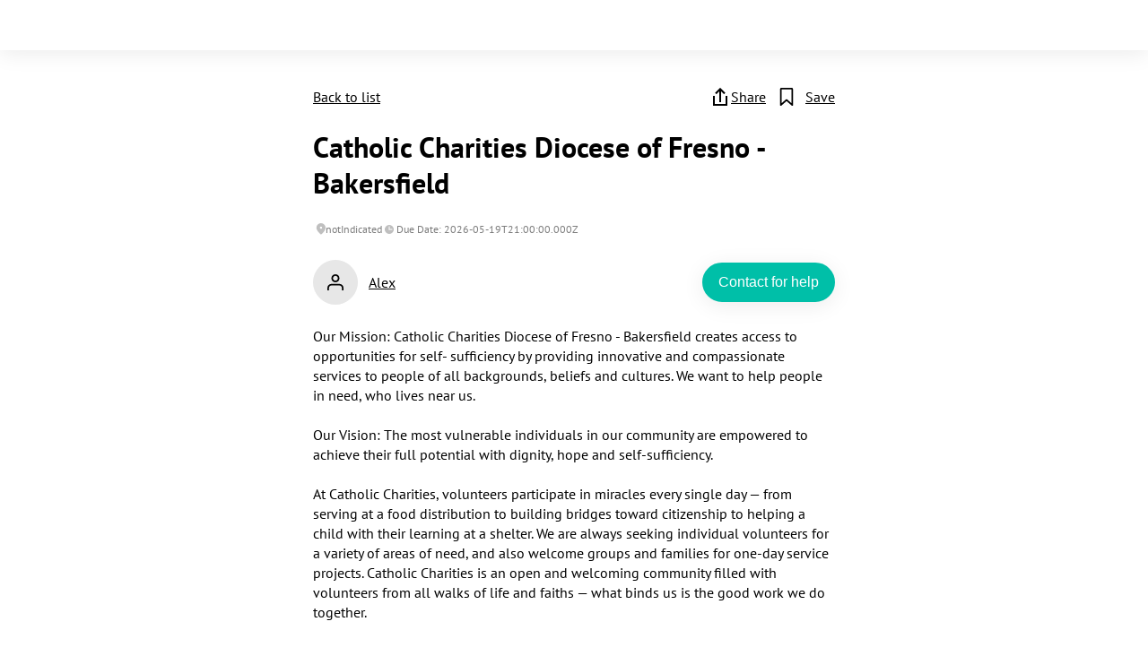

--- FILE ---
content_type: text/html; charset=utf-8
request_url: https://www.cleankarma.org/request/bc0f831c-2132-4a60-898f-cfb4ed817a37
body_size: 14437
content:
<!DOCTYPE html><html lang="en"><head><meta charSet="utf-8"/><title>Catholic Charities Diocese of Fresno - Bakersfield | Clean Karma</title><meta name="viewport" content="width=device-width, initial-scale=1, minimum-scale=1, maximum-scale=5, viewport-fit=cover"/><link rel="alternate" hrefLang="en" href="https://www.cleankarma.org/request/bc0f831c-2132-4a60-898f-cfb4ed817a37"/><link rel="alternate" hrefLang="es" href="https://www.cleankarma.org/es/request/bc0f831c-2132-4a60-898f-cfb4ed817a37"/><link rel="alternate" hrefLang="de" href="https://www.cleankarma.org/de/request/bc0f831c-2132-4a60-898f-cfb4ed817a37"/><link rel="alternate" hrefLang="ru" href="https://www.cleankarma.org/ru/request/bc0f831c-2132-4a60-898f-cfb4ed817a37"/><link rel="alternate" hrefLang="uk" href="https://www.cleankarma.org/uk/request/bc0f831c-2132-4a60-898f-cfb4ed817a37"/><link rel="alternate" hrefLang="pl" href="https://www.cleankarma.org/pl/request/bc0f831c-2132-4a60-898f-cfb4ed817a37"/><link rel="alternate" hrefLang="x-default" href="https://www.cleankarma.org/request/bc0f831c-2132-4a60-898f-cfb4ed817a37"/><link rel="canonical" href="https://www.cleankarma.org/request/bc0f831c-2132-4a60-898f-cfb4ed817a37"/><meta name="description" content="Our Mission: Catholic Charities Diocese of Fresno - Bakersfield creates access to opportunities for self- sufficiency by providing innovative and c..."/><meta name="robots" content="index, follow"/><meta property="og:url" content="https://www.cleankarma.org/request/bc0f831c-2132-4a60-898f-cfb4ed817a37"/><meta property="og:site_name" content="Clean Karma"/><meta property="og:title" content="Catholic Charities Diocese of Fresno - Bakersfield | Clean Karma"/><meta property="og:type" content="article"/><meta property="og:image" content="https://cleankarma-photos-143410-prod.s3.us-west-2.amazonaws.com/public/425283e8-7801-4925-befa-b465e39a9bce.webp"/><meta property="og:image:width" content="300"/><meta property="og:image:height" content="300"/><meta property="og:description" content="Our Mission: Catholic Charities Diocese of Fresno - Bakersfield creates access to opportunities for self- sufficiency by providing innovative and c..."/><meta property="fb:app_id" content="1442843592764039"/><meta name="twitter:card" content="summary_large_image"/><meta name="twitter:title" content="Catholic Charities Diocese of Fresno - Bakersfield | Clean Karma"/><meta name="twitter:description" content="Our Mission: Catholic Charities Diocese of Fresno - Bakersfield creates access to opportunities for self- sufficiency by providing innovative and c..."/><meta name="twitter:site" content="@2cleankarma"/><meta name="twitter:image" content="https://cleankarma-photos-143410-prod.s3.us-west-2.amazonaws.com/public/425283e8-7801-4925-befa-b465e39a9bce.webp"/><meta name="twitter:url" content="https://www.cleankarma.org/request/bc0f831c-2132-4a60-898f-cfb4ed817a37"/><link rel="apple-touch-icon" sizes="180x180" href="https://d1xci92cjux7mc.cloudfront.net/apple-touch-icon.png"/><script type="application/ld+json">{"@context":"https://schema.org","@type":"Event","name":"Catholic Charities Diocese of Fresno - Bakersfield","startDate":"2022-06-14T10:41:15.569Z","endDate":"2026-05-19T21:00:00.000Z","eventStatus":"https://schema.org/EventScheduled","eventAttendanceMode":"https://schema.org/MixedEventAttendanceMode","isAccessibleForFree":true,"location":{"@type":"Place","geo":{"@type":"GeoCoordinates","latitude":"35.3651552","longitude":"-119.0192207"}},"image":"https://cleankarma-photos-143410-prod.s3.us-west-2.amazonaws.com/public/425283e8-7801-4925-befa-b465e39a9bce.webp","description":"Our Mission: Catholic Charities Diocese of Fresno - Bakersfield creates access to opportunities for self- sufficiency by providing innovative and c...","url":"https://www.cleankarma.org/request/bc0f831c-2132-4a60-898f-cfb4ed817a37","offers":{"@type":"Offer","url":"https://www.cleankarma.org/request/bc0f831c-2132-4a60-898f-cfb4ed817a37","price":"0.00","priceCurrency":"","availability":"https://schema.org/InStock","validFrom":"2022-06-14T10:41:15.569Z","validThrough":"2026-05-19T21:00:00.000Z"}}</script><meta name="next-head-count" content="30"/><meta charSet="utf-8"/><link data-next-font="" rel="preconnect" href="/" crossorigin="anonymous"/><link rel="preload" href="/_next/static/css/e6b7e6e6efddc6a0.css" as="style"/><link rel="stylesheet" href="/_next/static/css/e6b7e6e6efddc6a0.css" data-n-g=""/><link rel="preload" href="/_next/static/css/c66ff81505d89c1f.css" as="style"/><link rel="stylesheet" href="/_next/static/css/c66ff81505d89c1f.css" data-n-p=""/><link rel="preload" href="/_next/static/css/8ed55dcd902c07cc.css" as="style"/><link rel="stylesheet" href="/_next/static/css/8ed55dcd902c07cc.css" data-n-p=""/><link rel="preload" href="/_next/static/css/6e6feaa276295ae4.css" as="style"/><link rel="stylesheet" href="/_next/static/css/6e6feaa276295ae4.css" data-n-p=""/><link rel="preload" href="/_next/static/css/c214551335db88cb.css" as="style"/><link rel="stylesheet" href="/_next/static/css/c214551335db88cb.css" data-n-p=""/><noscript data-n-css=""></noscript><script defer="" nomodule="" src="/_next/static/chunks/polyfills-78c92fac7aa8fdd8.js"></script><script src="/_next/static/chunks/webpack-407d47adb8c4a844.js" defer=""></script><script src="/_next/static/chunks/framework-56eb74ff06128874.js" defer=""></script><script src="/_next/static/chunks/main-f6eff29c2b56fd69.js" defer=""></script><script src="/_next/static/chunks/pages/_app-11a5957269205e8a.js" defer=""></script><script src="/_next/static/chunks/c0a33b72-83ba3309ab372860.js" defer=""></script><script src="/_next/static/chunks/a6f208e3-1c1981ff869043b8.js" defer=""></script><script src="/_next/static/chunks/75fc9c18-ce5bce25f6e27a02.js" defer=""></script><script src="/_next/static/chunks/4814-5bdae6be93f9f4e5.js" defer=""></script><script src="/_next/static/chunks/9755-43fddc9d502d0563.js" defer=""></script><script src="/_next/static/chunks/3016-a7940a893136b2ff.js" defer=""></script><script src="/_next/static/chunks/4076-c6597590599548b7.js" defer=""></script><script src="/_next/static/chunks/2811-efba6c02b8bf36cd.js" defer=""></script><script src="/_next/static/chunks/4208-d31cc8cc36320e4b.js" defer=""></script><script src="/_next/static/chunks/4309-0c0eef8492fd5a1d.js" defer=""></script><script src="/_next/static/chunks/pages/request/%5Bid%5D-60f641b9ddc317b1.js" defer=""></script><script src="/_next/static/lVWe_M6HzRwfQ7nJmiTfc/_buildManifest.js" defer=""></script><script src="/_next/static/lVWe_M6HzRwfQ7nJmiTfc/_ssgManifest.js" defer=""></script></head><body><div id="__next"><header class="header"></header><div style="padding-top:56px" class="request_request__pBLwX"><div class="_container_containers__9kNPi _container_containers--main-content__adIyN request_request__container__0CpcC"><div class="request_request__buttons__dRhd6"><div class="_text_text__l2454 _text_text--black__9HYhF _text_text--underline__4HL9T _text_text--indent__mrHNH button button--text" aria-label="" tabindex="1" role="button">Back to list</div><div class="request_request__popover__Lew1r request_request__popover--hidden__tlx7I"><div class="_menu-popover_menu-popover--fit-content__1rr9P"><div><div class="_icon_icon__3Rk6B _icon_icon--hover__jiJW_" aria-label="" role="button" tabindex="1"><svg width="16" height="16" class="dots-vertical_svg__bi dots-vertical_svg__bi-three-dots-vertical" fill="currentColor" xmlns="http://www.w3.org/2000/svg" viewBox="0 0 16 16" role="presentation"><path fill-rule="evenodd" d="M9.5 13a1.5 1.5 0 1 1-3 0 1.5 1.5 0 0 1 3 0zm0-5a1.5 1.5 0 1 1-3 0 1.5 1.5 0 0 1 3 0zm0-5a1.5 1.5 0 1 1-3 0 1.5 1.5 0 0 1 3 0z"></path></svg></div></div></div></div><div class="request_request__buttons-actions__NCxHP"><div class="_text_text__l2454 _text_text--black__9HYhF _text_text--underline__4HL9T _text_text--indent__mrHNH request__button--share" aria-label="" tabindex="1" role="button"><div class="_icon_icon__3Rk6B" aria-label="" role="none" tabindex="0"><svg width="24" height="24" fill="none" xmlns="http://www.w3.org/2000/svg" viewBox="0 0 24 24" role="presentation"><path d="m12 2 5.657 5.657-1.414 1.414L13 5.828V18h-2V5.829l-3.241 3.24-1.414-1.414L12 2Z" fill="currentColor"></path><path d="M4 22h16V11h-2v9H6v-9H4v11Z" fill="currentColor"></path></svg></div>Share</div><div class="request_request__button--favourite__5q9w6"><div class="_icon_icon__3Rk6B _icon_icon--savedRequests__52qCX" aria-label="" role="none" tabindex="0"><svg width="22" height="22" fill="none" xmlns="http://www.w3.org/2000/svg" viewBox="0 0 24 24" role="presentation"><path d="M5 22V3a1 1 0 0 1 1-1h12a1 1 0 0 1 1 1v19l-7-6.111L5 22Z" stroke="#000" stroke-width="2" stroke-linecap="round" stroke-linejoin="round"></path></svg></div><div class="_text_text__l2454 _text_text--black__9HYhF _text_text--underline__4HL9T _text_text--indent__mrHNH request_request__favor-btn-text__Pum7i" aria-label="" tabindex="-1" role="none">Save</div></div></div></div><div><div class="_request-header_request-header__top__sp_qZ"><h1 class="_text_text__l2454 _text_text--black__9HYhF _text_text--heading1__qztUA _text_text--indent__mrHNH _request-header_request-header__title__K3_Wu" aria-label="" tabindex="-1" role="none">Catholic Charities Diocese of Fresno - Bakersfield</h1></div><div><div class="_request-header_request-header__parameters-list__zKQEf"><div class="_text_text__l2454 _text_text--black__9HYhF _text_text--timestamp__o18x5 _text_text--indent__mrHNH _request-header_request-header__parameter__2ArRP" aria-label="" tabindex="-1" role="none"><div class="_icon_icon__3Rk6B" aria-label="" role="none" tabindex="0"><svg width="14" height="14" fill="none" xmlns="http://www.w3.org/2000/svg" viewBox="0 0 5 11" role="presentation"><path fill-rule="evenodd" clip-rule="evenodd" d="M4 10s4-3 4-6a4 4 0 1 0-8 0c0 3 4 6 4 6Zm0-5a1 1 0 1 0 0-2 1 1 0 0 0 0 2Z" fill="#BFBFBF"></path></svg></div>notIndicated</div><div class="_text_text__l2454 _text_text--black__9HYhF _text_text--timestamp__o18x5 _text_text--indent__mrHNH" aria-label="" tabindex="0" role="none"><div class="_icon_icon__3Rk6B _dateComponent_dateComponent__dateIcon__ArdD0" aria-label="" role="none" tabindex="0"><svg width="16" height="16" fill="none" xmlns="http://www.w3.org/2000/svg" viewBox="0 0 16 16" role="presentation"><circle cx="8" cy="8" r="5" fill="#BFBFBF"></circle><path d="M8 8h3M8 8V5" stroke="#fff" stroke-linecap="round"></path></svg></div><div style="color:#7d7d7d">Due Date: 2026-05-19T21:00:00.000Z</div></div></div></div></div><div class="request_request__authorInfo__3yH8I"><div class="_custom-link_custom-link__b_9aa _custom-link_custom-link--underlined__uuO80 _custom-link_custom-link--black__UNK3P _short-user-info_short-user-info__link__hxxV3 _short-user-info_short-user-info__link--md__cXlQt"><a class="" tabindex="0" aria-label="" role="" href="/public-profile/bc7d2821-1dad-4791-88a6-2acdd067636e"><div class="_short-user-info_short-user-info__author__SJGCD undefined"><div class="_avatar_avatar__vBmeW _short-user-info_short-user-info__avatar__JdFYW _short-user-info_short-user-info__avatar--md__utTSu" tabindex="-1" role="none"><div class="_icon_icon__3Rk6B _icon_icon--profile__b40nn" aria-label="" role="none" tabindex="0"><svg width="20" height="20" fill="none" xmlns="http://www.w3.org/2000/svg" viewBox="0 0 20 20" role="presentation"><path fill-rule="evenodd" clip-rule="evenodd" d="M10 8C11.6569 8 13 6.65685 13 5C13 3.34315 11.6569 2 10 2C8.34315 2 7 3.34315 7 5C7 6.65685 8.34315 8 10 8ZM10 10C12.7614 10 15 7.76142 15 5C15 2.23858 12.7614 0 10 0C7.23858 0 5 2.23858 5 5C5 7.76142 7.23858 10 10 10Z" fill="black"></path><path fill-rule="evenodd" clip-rule="evenodd" d="M0 17C0 14.2386 2.23858 12 5 12H15C17.7614 12 20 14.2386 20 17V20H18V17C18 15.3431 16.6569 14 15 14H5C3.34315 14 2 15.3431 2 17V20H0V17Z" fill="black"></path></svg></div></div><div class="_text_text__l2454 _text_text--black__9HYhF _text_text--indent__mrHNH _short-user-info_short-user-info__authorName__fMsck undefined" aria-label="" tabindex="-1" role="none">Alex</div></div></a></div><button class="_button_custom-button__qv6BR _button_custom-button--green__6RQya request_request__help-btn__X4VBm" type="button" tabindex="0">Contact for help</button></div><div class="request_request__description__EYXEV">Our Mission: Catholic Charities Diocese of Fresno - Bakersfield creates access to opportunities for self- sufficiency by providing innovative and compassionate services to people of all backgrounds, beliefs and cultures. We want to help people in need, who lives near us.

Our Vision: The most vulnerable individuals in our community are empowered to achieve their full potential with dignity, hope and self-sufficiency.

At Catholic Charities, volunteers participate in miracles every single day — from serving at a food distribution to building bridges toward citizenship to helping a child with their learning at a shelter. We are always seeking individual volunteers for a variety of areas of need, and also welcome groups and families for one-day service projects. Catholic Charities is an open and welcoming community filled with volunteers from all walks of life and faiths — what binds us is the good work we do together. 

Ready to get started?

If you want to apply as a volunteer, please, go to page https://ccdof.org/volunteer/

Our website is https://ccdof.org, email is 
info@ccdof.org, contact phone is 	
(661) 281-2130</div><div class="request_request__images___ZSEM"></div><div class="_requestComments_requestComments__Y32i8"><h2 class="_text_text__l2454 _text_text--black__9HYhF _text_text--heading2__UC5Lb _text_text--indent__mrHNH _requestComments_requestComments__title__pdCNT" aria-label="" tabindex="-1" role="none"><span aria-live="polite" aria-busy="true"><span class="react-loading-skeleton" style="width:180px;height:32px">‌</span><br/></span></h2><div class="_skeletonComments_comments__OMCOw"><div class="_skeletonComments_comments__top__i7yYT"><div class="_skeletonComments_request__author__aCPGK"><span aria-live="polite" aria-busy="true"><span class="react-loading-skeleton _skeletonComments_request__author_avatar__oLE5w" style="border-radius:50%">‌</span><br/></span><span aria-live="polite" aria-busy="true"><span class="react-loading-skeleton" style="width:150px">‌</span><br/></span></div><span aria-live="polite" aria-busy="true"><span class="react-loading-skeleton" style="width:100px">‌</span><br/></span></div><div class="_skeletonComments_comments__info__L7cAX"><span aria-live="polite" aria-busy="true"><span class="react-loading-skeleton" style="width:100%">‌</span><br/></span></div></div><div class="_requestComments_requestComments__loggedComments__2_AWG">Only logged users can post comments. Please<!-- --> <div class="_text_text__l2454 _text_text--black__9HYhF _text_text--indent__mrHNH" aria-label="" tabindex="1" role="button">log in</div></div></div><div class="request_request__claim-text__prfmB">*If this request seems to be yours, you can claim it<!-- --> <div class="_text_text__l2454 _text_text--black__9HYhF _text_text--indent__mrHNH request_request__claim-link__4t09k" aria-label="" tabindex="1" role="button">here<!-- -->.</div></div></div><div class="request_request__map__E8erv"><div class="_map_map__FH8E8 map_container"><span aria-live="polite" aria-busy="true"><span class="react-loading-skeleton" style="width:100%;height:100%">‌</span><br/></span></div></div></div><footer class="_footer_footer__Rak3l"><div class="_container_containers__9kNPi _container_containers--footer__i3jQk"><div class="_text_text__l2454 _text_text--black__9HYhF _text_text--indent__mrHNH _footer_footer__logo__ChIvJ" aria-label="" tabindex="-1" role="none"><div class="_custom-link_custom-link__b_9aa _custom-link_custom-link--black__UNK3P"><a class="" tabindex="0" aria-label="Go to Main page" role="" href="/"><div class="_icon_icon__3Rk6B _icon_icon--footer-logo__o_dwC" aria-label="" role="none" tabindex="0"><svg width="133" height="24" fill="none" xmlns="http://www.w3.org/2000/svg" viewBox="0 0 133 24" role="presentation"><path d="M45.107 6v11.715h2.143V6h-2.143ZM35.076 17.178c.848.488 1.863.732 3.046.732 1.406 0 2.556-.33 3.448-.992.904-.662 1.468-1.578 1.69-2.75H40.9a2.309 2.309 0 0 1-.937 1.383c-.468.326-1.093.488-1.874.488-1.083 0-1.93-.352-2.545-1.057-.613-.716-.92-1.698-.92-2.945 0-1.248.307-2.23.92-2.945.614-.716 1.462-1.074 2.545-1.074.78 0 1.406.179 1.874.537.48.347.793.83.938 1.448h2.36c-.223-1.226-.787-2.175-1.69-2.848-.893-.683-2.043-1.025-3.449-1.025-1.183 0-2.198.25-3.046.749a5.04 5.04 0 0 0-1.959 2.082c-.457.89-.686 1.915-.686 3.076 0 1.16.229 2.185.686 3.075a5.064 5.064 0 0 0 1.959 2.066Z" fill="#000"></path><path fill-rule="evenodd" clip-rule="evenodd" d="M53.473 17.91c-.837 0-1.579-.173-2.226-.52a3.826 3.826 0 0 1-1.523-1.465c-.369-.629-.553-1.356-.553-2.18 0-.835.179-1.578.536-2.23.368-.65.87-1.154 1.506-1.512.648-.37 1.406-.554 2.277-.554.814 0 1.534.174 2.16.521.624.347 1.11.825 1.455 1.432.357.597.536 1.264.536 2.001 0 .12-.006.245-.017.375 0 .13-.005.265-.017.406h-6.31c.045.63.268 1.123.67 1.481.413.358.909.537 1.49.537.434 0 .797-.092 1.087-.277.302-.195.525-.444.67-.748h2.176a3.82 3.82 0 0 1-.787 1.4 3.774 3.774 0 0 1-1.339.975c-.524.24-1.121.358-1.791.358Zm.017-6.768c-.525 0-.988.146-1.39.439-.401.282-.658.716-.77 1.302h4.135c-.034-.532-.234-.955-.603-1.27-.368-.314-.825-.471-1.372-.471ZM60.548 17.585c.457.217 1.043.325 1.757.325.692 0 1.256-.14 1.69-.422.447-.283.793-.64 1.039-1.074l.2 1.301h1.825v-4.963c0-1.052-.34-1.865-1.021-2.44-.68-.575-1.612-.863-2.795-.863-.692 0-1.317.12-1.875.358a3.412 3.412 0 0 0-1.373.993 2.827 2.827 0 0 0-.602 1.53h2.092c.078-.391.28-.684.603-.88.323-.205.703-.308 1.138-.308.48 0 .882.13 1.205.39.324.26.486.667.486 1.22v.196h-2.11c-1.205 0-2.109.233-2.711.7-.603.466-.904 1.073-.904 1.822 0 .445.111.851.335 1.22.223.369.563.667 1.02.895Zm3.665-1.887c-.334.39-.809.585-1.422.585-.402 0-.726-.086-.971-.26a.845.845 0 0 1-.368-.732c0-.293.122-.537.368-.732.245-.207.653-.31 1.222-.31h1.824c-.089.575-.307 1.058-.653 1.449Z" fill="#000"></path><path d="M69.104 17.715v-8.07h1.891l.167 1.367a2.89 2.89 0 0 1 1.105-1.14c.491-.281 1.066-.423 1.724-.423 1.027 0 1.825.315 2.394.944.569.63.854 1.551.854 2.766v4.556h-2.143v-4.36c0-.695-.145-1.226-.435-1.595-.29-.369-.742-.553-1.356-.553-.603 0-1.1.206-1.49.618-.38.412-.569.987-.569 1.725v4.165h-2.142ZM83.326 6.325v11.39h2.143v-4.084l1.121-1.188 3.348 5.272h2.628L88.13 10.85l4.319-4.524h-2.645l-4.335 4.605V6.325h-2.143Z" fill="#000"></path><path fill-rule="evenodd" clip-rule="evenodd" d="M96.273 17.91c-.714 0-1.3-.108-1.758-.325-.457-.228-.797-.526-1.02-.895a2.312 2.312 0 0 1-.336-1.22c0-.749.302-1.356.904-1.822.603-.467 1.507-.7 2.712-.7h2.11v-.196c0-.553-.163-.96-.486-1.22-.324-.26-.726-.39-1.206-.39-.435 0-.814.103-1.138.309a1.268 1.268 0 0 0-.602.878H93.36a2.826 2.826 0 0 1 .603-1.529 3.411 3.411 0 0 1 1.373-.993c.558-.238 1.182-.358 1.874-.358 1.183 0 2.115.288 2.796.863.68.575 1.021 1.388 1.021 2.44v4.963h-1.825l-.2-1.301a3.021 3.021 0 0 1-1.038 1.073c-.436.283-1 .424-1.691.424Zm.485-1.627c.614 0 1.088-.195 1.423-.585.346-.39.564-.874.653-1.449h-1.825c-.569 0-.976.103-1.222.31-.245.195-.368.439-.368.732 0 .314.123.559.368.732.246.174.57.26.971.26Z" fill="#000"></path><path d="M103.071 9.645v8.07h2.143v-3.677c0-.618.1-1.101.301-1.448.212-.347.502-.591.87-.732a3.497 3.497 0 0 1 1.256-.212h.602V9.45c-.703 0-1.316.158-1.841.472-.513.304-.92.716-1.222 1.237l-.201-1.513h-1.908ZM109.708 17.715v-8.07h1.891l.184 1.09c.268-.39.62-.7 1.055-.928.446-.238.96-.358 1.54-.358 1.283 0 2.193.483 2.728 1.449a3.218 3.218 0 0 1 1.205-1.058 3.652 3.652 0 0 1 1.674-.39c1.083 0 1.914.314 2.494.943.581.63.871 1.551.871 2.766v4.556h-2.143v-4.36c0-.695-.139-1.226-.418-1.595-.268-.369-.686-.553-1.256-.553-.58 0-1.049.206-1.406.618-.346.412-.519.987-.519 1.725v4.165h-2.142v-4.36c0-.695-.14-1.226-.419-1.595-.279-.369-.708-.553-1.288-.553-.57 0-1.033.206-1.39.618-.346.412-.519.987-.519 1.725v4.165h-2.142Z" fill="#000"></path><path fill-rule="evenodd" clip-rule="evenodd" d="M126.489 17.585c.457.217 1.043.325 1.757.325.692 0 1.256-.14 1.691-.422.446-.283.792-.64 1.038-1.074l.2 1.301H133v-4.963c0-1.052-.34-1.865-1.021-2.44-.681-.575-1.613-.863-2.795-.863-.692 0-1.317.12-1.875.358a3.412 3.412 0 0 0-1.373.993 2.827 2.827 0 0 0-.602 1.53h2.092c.078-.391.279-.684.603-.88.323-.205.703-.308 1.138-.308.48 0 .881.13 1.205.39.324.26.485.667.485 1.22v.196h-2.109c-1.205 0-2.109.233-2.711.7-.603.466-.904 1.073-.904 1.822 0 .445.111.851.335 1.22.223.369.563.667 1.021.895Zm3.665-1.887c-.334.39-.809.585-1.422.585-.402 0-.726-.086-.971-.26a.844.844 0 0 1-.368-.732c0-.293.122-.537.368-.732.245-.207.653-.31 1.222-.31h1.824c-.089.575-.307 1.058-.653 1.449Z" fill="#000"></path><path d="M22.184 9.656a3.617 3.617 0 0 0-5.018 0l-1.545 1.499c-.213-.37-.46-.75-.745-1.076a3.54 3.54 0 0 0-.917-.76l1.43-1.387V7.93c2.368-2.304 6.206-2.303 8.572 0a5.787 5.787 0 0 1 0 8.34c-2.367 2.305-6.205 2.305-8.572 0l-.74-.72a2.216 2.216 0 0 0 1.171-.592c.334-.325.526-.721.606-1.132l.74.72a3.617 3.617 0 0 0 5.018 0 3.395 3.395 0 0 0 0-4.89Z" fill="#000"></path><path fill-rule="evenodd" clip-rule="evenodd" d="M11.9 14.764a6.463 6.463 0 0 1-1.014-.667 3.562 3.562 0 0 1-.84-.982L8.57 14.547a3.617 3.617 0 0 1-5.019 0 3.395 3.395 0 0 1 0-4.89 3.617 3.617 0 0 1 5.019 0l1.004.975.002-.002c.138.133.284.273.417.403.303.293.45.695.55 1.099.3 1.197 1.38 1.738 2.38 2.239.13.065.259.13.384.195.566.293 1.308.297 1.804-.08l.268.26v-.305h.313l-.284-.277c.31-.48.288-1.143.006-1.653a33.51 33.51 0 0 1-.198-.366c-.524-.978-1.103-2.057-2.198-2.329-.48-.119-.979-.25-1.331-.59l-.215-.207c-.255-.244-.513-.493-.703-.677l-.423-.41c-2.367-2.305-6.205-2.305-8.572 0a5.787 5.787 0 0 0 0 8.34c2.367 2.304 6.205 2.304 8.572 0l1.554-1.507Zm2.328-2.052c.115 0 .209-.091.209-.204a.206.206 0 0 0-.21-.203.206.206 0 0 0-.208.204c0 .112.093.203.209.203Zm-.628.61a.206.206 0 0 1-.21.203.206.206 0 0 1-.208-.203c0-.112.093-.203.209-.203.115 0 .21.09.21.203Z" fill="#000"></path></svg></div></a></div></div><div class="_footer_footer__ada__c5gqy"><div class="_icon_icon__3Rk6B" aria-label="" role="none" tabindex="0"><svg width="30px" height="30px" fill="#ffffff" xmlns="http://www.w3.org/2000/svg" viewBox="0 0 14 14" aria-hidden="true" role="presentation"><path d="m 7,1.96774 c 2.781121,0 5.032258,2.2507 5.032258,5.03226 0,2.78112 -2.250702,5.03226 -5.032258,5.03226 C 4.218879,12.03226 1.9677419,9.78156 1.9677419,7 1.9677419,4.21888 4.218444,1.96774 7,1.96774 M 7,1 C 3.686282,1 1,3.68628 1,7 c 0,3.31372 2.686282,6 6,6 3.313718,0 6,-2.68628 6,-6 C 13,3.68628 10.313718,1 7,1 Z M 7,2.35484 C 4.43454,2.35484 2.3548387,4.43454 2.3548387,7 2.3548387,9.56546 4.43454,11.64516 7,11.64516 9.56546,11.64516 11.645161,9.56546 11.645161,7 11.645161,4.43454 9.56546,2.35484 7,2.35484 Z m 0,1.06451 c 0.481016,0 0.870968,0.38996 0.870968,0.87097 C 7.870968,4.77134 7.481016,5.16129 7,5.16129 6.518984,5.16129 6.129032,4.77134 6.129032,4.29032 6.129032,3.80931 6.518984,3.41935 7,3.41935 Z M 9.848573,5.79088 C 9.153927,5.95489 8.505565,6.0993 7.861315,6.17331 7.881905,8.61741 8.15904,9.15037 8.467048,9.93833 8.554558,10.16236 8.443898,10.4149 8.219863,10.5024 7.995806,10.5899 7.743274,10.4792 7.655766,10.25522 7.445161,9.71551 7.242395,9.27209 7.117194,8.35484 l -0.234339,0 C 6.757847,9.27059 6.555419,9.71471 6.344258,10.25522 6.256798,10.47913 6.004339,10.58996 5.780185,10.5024 5.556153,10.4149 5.445492,10.16234 5.533,9.93833 5.840573,9.15105 6.118121,8.61879 6.138734,6.17331 5.494484,6.09931 4.846121,5.95491 4.151452,5.79088 3.943387,5.74178 3.814532,5.53327 3.863669,5.32518 3.912809,5.11709 4.121258,4.98826 4.329371,5.0374 c 2.339177,0.55231 3.006847,0.5512 5.341331,0 0.20804,-0.0491 0.416564,0.0797 0.465701,0.28778 0.04909,0.20809 -0.07977,0.41659 -0.28783,0.4657 z"></path></svg></div><a class="_footer_footer__ada-links__wUO7q" href="https://www.ada.gov/" target="_blank" rel="noreferrer" aria-label="Open in a new ADA &amp; WCAG Compliant page" tabindex="0">ADA</a>&amp;<a class="_footer_footer__ada-links__wUO7q" href="https://www.w3.org/TR/WCAG21/" target="_blank" rel="noreferrer" aria-label="Open in a new ADA &amp; WCAG Compliant page" tabindex="0">WCAG 2.1</a>Compliant</div><div class="_footer_footer__menu__bB7ib"><div class="_custom-link_custom-link__b_9aa _custom-link_custom-link--black__UNK3P _footer_footer__link__UcTqd"><a class="" tabindex="0" aria-label="" role="" href="/login">I need help</a></div><div class="_custom-link_custom-link__b_9aa _custom-link_custom-link--black__UNK3P _footer_footer__link__UcTqd"><a class="" tabindex="0" aria-label="" role="" href="/login">I want to help</a></div><div class="_custom-link_custom-link__b_9aa _custom-link_custom-link--black__UNK3P _footer_footer__link__UcTqd"><a class="" tabindex="0" aria-label="" role="" href="/login">Log in</a></div><div class="_custom-link_custom-link__b_9aa _custom-link_custom-link--black__UNK3P _footer_footer__link__UcTqd"><a class="" tabindex="0" aria-label="" role="" href="/signup">Sign up</a></div><div class="_custom-link_custom-link__b_9aa _custom-link_custom-link--black__UNK3P _footer_footer__link__UcTqd"><a class="" tabindex="0" aria-label="" role="" href="/blog">Blog</a></div><div class="_custom-link_custom-link__b_9aa _custom-link_custom-link--black__UNK3P _footer_footer__link__UcTqd"><a class="" tabindex="0" aria-label="" role="" href="/about-us">About Us</a></div><div class="_custom-link_custom-link__b_9aa _custom-link_custom-link--black__UNK3P _footer_footer__link__UcTqd"><a class="" tabindex="0" aria-label="" role="" href="/our-values">Our Values</a></div><div class="_custom-link_custom-link__b_9aa _custom-link_custom-link--black__UNK3P _footer_footer__link__UcTqd"><a class="" tabindex="0" aria-label="" role="" href="/terms">Terms &amp; Conditions</a></div><div class="_custom-link_custom-link__b_9aa _custom-link_custom-link--black__UNK3P _footer_footer__link__UcTqd"><a class="" tabindex="0" aria-label="" role="" href="/privacy">Privacy Policy</a></div><div class="_text_text__l2454 _text_text--black__9HYhF _text_text--indent__mrHNH _footer_footer__link__UcTqd" aria-label="" tabindex="1" role="button">Contact us</div></div><div class="_footer_footer__social__UEKiO"><a class="_footer_footer__social-link__uN6wP" href="https://www.instagram.com/clean_karma/" target="_blank" rel="noreferrer" aria-label="Open in a new instagram page" tabindex="0"><div class="_icon_icon__3Rk6B" aria-label="" role="none" tabindex="0"><svg width="22" height="22" fill="none" xmlns="http://www.w3.org/2000/svg" viewBox="0 0 22 22" role="presentation"><path d="M15.929 0H6.07A6.078 6.078 0 0 0 0 6.071v9.858A6.078 6.078 0 0 0 6.071 22h9.858A6.078 6.078 0 0 0 22 15.929V6.07A6.078 6.078 0 0 0 15.929 0Zm4.12 15.929a4.124 4.124 0 0 1-4.12 4.12H6.07a4.124 4.124 0 0 1-4.119-4.12V6.07a4.124 4.124 0 0 1 4.12-4.119h9.857a4.124 4.124 0 0 1 4.12 4.12v9.857Z" fill="#fff"></path><path d="M11.001 5.331a5.675 5.675 0 0 0-5.669 5.67 5.675 5.675 0 0 0 5.67 5.668A5.675 5.675 0 0 0 16.67 11 5.675 5.675 0 0 0 11 5.331Zm0 9.386A3.721 3.721 0 0 1 7.284 11a3.721 3.721 0 0 1 3.717-3.717A3.721 3.721 0 0 1 14.718 11a3.721 3.721 0 0 1-3.717 3.717ZM16.907 3.676c-.376 0-.746.152-1.011.419-.267.265-.42.635-.42 1.012s.153.746.42 1.013c.265.265.635.419 1.01.419.378 0 .746-.154 1.013-.42.267-.266.42-.636.42-1.012 0-.377-.153-.747-.42-1.012a1.438 1.438 0 0 0-1.012-.419Z" fill="#fff"></path></svg></div></a><a class="_footer_footer__social-link__uN6wP" href="https://www.facebook.com/cleankarma.org" target="_blank" rel="noreferrer" aria-label="Open in a new facebook page" tabindex="0"><div class="_icon_icon__3Rk6B" aria-label="" role="none" tabindex="0"><svg width="20" height="20" fill="none" xmlns="http://www.w3.org/2000/svg" viewBox="0 0 16 16" role="presentation"><path d="M16 8a8 8 0 1 0-9.25 7.903v-5.59H4.719V8H6.75V6.237c0-2.005 1.194-3.112 3.022-3.112.875 0 1.79.156 1.79.156V5.25h-1.008c-.994 0-1.304.617-1.304 1.25V8h2.219l-.355 2.313H9.25v5.59A8.002 8.002 0 0 0 16 8Z" fill="#fff"></path></svg></div></a><a class="_footer_footer__social-link__uN6wP" href="https://twitter.com/2cleankarma" target="_blank" rel="noreferrer" aria-label="Open in a new twitter page" tabindex="0"><div class="_icon_icon__3Rk6B" aria-label="" role="none" tabindex="0"><svg width="20" height="20" viewBox="0 0 24 24" aria-label="X" role="presentation"><g><path d="M18.244 2.25h3.308l-7.227 8.26 8.502 11.24H16.17l-5.214-6.817L4.99 21.75H1.68l7.73-8.835L1.254 2.25H8.08l4.713 6.231zm-1.161 17.52h1.833L7.084 4.126H5.117z" fill="#fff"></path></g></svg></div></a><a class="_footer_footer__social-link__uN6wP" href="http://youtube.com/channel/UCsjcALyY_xMB6s4x3PpmFYg" target="_blank" rel="noreferrer" aria-label="Open in a new youtube page" tabindex="0"><div class="_icon_icon__3Rk6B" aria-label="" role="none" tabindex="0"><svg width="22" height="18" fill="none" xmlns="http://www.w3.org/2000/svg" viewBox="0 0 16 12" role="presentation"><path d="M15.84 2.8s-.156-1.103-.637-1.588c-.61-.637-1.29-.64-1.603-.678C11.363.372 8.003.372 8.003.372h-.006s-3.36 0-5.597.162c-.313.038-.994.041-1.603.678C.316 1.697.162 2.8.162 2.8S0 4.097 0 5.39v1.213c0 1.294.16 2.59.16 2.59s.156 1.104.634 1.588c.61.638 1.41.616 1.765.685 1.282.122 5.441.159 5.441.159s3.363-.006 5.6-.166c.313-.037.994-.04 1.603-.678.481-.484.638-1.587.638-1.587S16 7.9 16 6.604V5.39c0-1.294-.16-2.591-.16-2.591ZM6.348 8.075V3.578l4.322 2.256-4.322 2.24Z" fill="#fff"></path></svg></div></a><a class="_footer_footer__social-link__uN6wP" href="https://www.linkedin.com/company/cleankarma" target="_blank" rel="noreferrer" aria-label="Open in a new linkedin page" tabindex="0"><div class="_icon_icon__3Rk6B" aria-label="" role="none" tabindex="0"><svg width="20" height="20" fill="none" xmlns="http://www.w3.org/2000/svg" viewBox="0 0 16 16" role="presentation"><path d="M14.816 0H1.18C.528 0 0 .516 0 1.153v13.69A1.17 1.17 0 0 0 1.181 16h13.635c.653 0 1.184-.519 1.184-1.153V1.153C16 .516 15.469 0 14.816 0ZM4.746 13.634H2.373V5.997h2.375v7.637ZM3.56 4.956a1.376 1.376 0 1 1-.004-2.751 1.376 1.376 0 0 1 .004 2.751Zm10.075 8.678h-2.372V9.922c0-.885-.015-2.025-1.234-2.025-1.234 0-1.422.966-1.422 1.962v3.775H6.237V5.997h2.275V7.04h.032c.315-.6 1.09-1.235 2.243-1.235 2.404 0 2.847 1.582 2.847 3.638v4.19Z" fill="#fff"></path></svg></div></a></div></div><div class="_container_containers__9kNPi"><div class="_text_text__l2454 _text_text--white__tZsS8 _text_text--indent__mrHNH _footer_footer__law-copyright__sNYsJ" aria-label="" tabindex="-1" role="none">© 2026 Clean Karma. Clean Karma is a 501(c)3 nonprofit organization. All gifts are tax-deductible to the fullest extent of the law. Tax ID number is 92-3629315.</div></div></footer></div><script id="__NEXT_DATA__" type="application/json">{"props":{"pageProps":{"_nextI18Next":{"initialI18nStore":{"en":{"herderFooter":{"needHelp":"I need help","wantHelp":"I want to help","blog":"Blog","aboutUs":"About Us","login":"Log in","login2":"log in","logout":"Log out","signUp":"Sign up","donate":"Donate","ourValues":"Our Values","requests":"Requests","profile":"Profile","messages":"Messages","message":"Message","addresses":"Addresses","noNotifications":"No new notifications","termsConditions":"Terms \u0026 Conditions","privacyPolicy":"Privacy Policy","niceSeeBack":"Nice to see you back","messageLoginNoUser":"Sorry, we cannot find an account with that email address. Please register an account using the “Sign up” option.","messageLoginPasswordIncorrect":"Your login or password is incorrect. Please verify the details or use \"Forgot password\" option.","messageAccountCreated":"Thank you! Your account was successfully created, please check your email for additional information","date":"Date","CreateRequest":"Create request","fullName":"Full name","email":"Email","yourMessage":"Your message","nonprofitFooterText":"Clean Karma is a 501(c)3 nonprofit organization. All gifts are tax-deductible to the fullest extent of the law. Tax ID number is 92-3629315.","metaTitleDefault":"Free help | Connects needy and willing helpers","metaDescriptionDefault":"Connects people in need with volunteers offering free help. No fees, just heartfelt support. Find and provide assistance today! Join Clean Karma to find and provide assistance.","metaTitleAddRequest":"Help request creation","metaDescriptionAddRequest":"You can create your help request according to your location and needs.","metaTitleRestorePassword":"Restore your password page","metaDescriptionRestorePassword":"On this page you can submit a password recovery request.","metaTitleLogin":"Sign In","metaDescriptionLogin":"Login page for Clean Karma site","metaTitleSignUp":"SignUp","metaDescriptionSignUp":"SignUp page for Clean Karma site.","metaTitleNotFoundPage":"404 page","metaDescriptionNotFoundPage":"This page does not exist.","metaTitlePublicRequestsPage":"Public requests","metaDescriptionPublicRequestsPage":"List of help requests for a specific user. You can look at the list of help requests of a specific person or organization and choose the option that you're able to assist with.","metaTitleRequestNotFound":"Request not found","metaTitleProfile":"Profile settings","metaDescriptionProfile":"The page of the user's personal account with such parameters as: avatar, user's geographic region, his email and notification settings.","metaTitleRequests":"My Requests","metaDescriptionRequests":"A list of help requests I created with an indication of the location and the request expiration date. A list of requests from other users that interest me.","metaTitleMessages":"Messages","metaDescriptionMessages":"List of my chats, where we discuss the possibilities and circumstances of providing assistance","metaTitleMessagesChatId":"Chat","metaDescriptionMessagesChatId":"Chat with a specific user, where we discuss the possibilities and circumstances of providing assistance","metaTitleUpdateRequestId":"Change request for help","metaDescriptionUpdateRequestId":"Page with the form for changing the request for help","metaTitleRequestsAdresses":"Addresses of requests for help","metaDescriptionRequestsAddresses":"Page with a list of addresses that are used for help requests creation","metaTitleRequestAdress":"Address of the help request","metaDescriptionRequestAddress":"The page of the address that is used when creating a request for help","metaTitleRequestDonate":"Donate","metaDescriptionDonate":"Clean Karma: Support global kindness. Donate to help those in need. One-time or recurring options available. Join our community in fostering compassion.","questionsTitle":"Do you have any questions or want to leave feedback?","questionsTitleContactUs":"If you have any questions or suggestions.","buttonCancel":"Cancel","buttonContactUs":"Contact us","buttonSendMessage":"Send message","edited":"edited","edit":"Edit","delete":"Delete","send":"Send","buttonDecline":"Decline","buttonAccept":"Accept","save":"Save","saved":"Saved","remove":"remove","add":"add","backToList":"Back to list","share":"Share","addNewAddress":"Add new address","copyRequestLink":"Copy link","search":"Search","category":"Category","category.Contactless.tasks":"Contactless tasks","category.Help.moving":"Help moving","category.Handyman":"Handyman","category.Yard.work":"Yard work","category.Delivery.service":"Delivery service","category.Grocery.shoppings":"Grocery shoppings","category.Furniture.assembly":"Furniture assembly","category.Sports.Recreation":"Sports \u0026 recreation","category.Human.Services":"Human services","category.Enviromental":"Enviromental","category.Animal":"Animal","category.Culture":"Culture","category.Other":"Other","distanceMi":"mi","distance5":"5 mi","distance10":"10 mi","distance20":"20 mi","distance50":"50 mi","distance100":"100 mi","dateToday":"Today","dateTomorrow":"Tomorrow","dateWeek":"Week","dateMonth":"Month","dueDate":"Due Date:","categoriesText":"categories","APPROVED":"approved","EXPIRED":"EXPIRED","COMPLETED":"completed","youHaveMessage":"You have an unread message from","useCookies":"We use cookies to improve user experience. You can read more about our Cookie Policy in our","savedRequestListMessagesAdd":"The request was successfully added to favourites","savedRequestListMessagesRemove":"The request was successfully deleted from favourites","savedRequestListMessagesErrMessage":"An error occurred. Please try again later.","savedRequestListMessagesCopiedMessage":"Link was successfully copied to clipboard","deleteRequestListMessagesSuccess":"was successfully deleted","deleteRequestListMessagesError":"An error occurred while uninstalling. Please try again later.","errorMessagesUnExistingAccount":"Account not found","errorMessagesPasswordEmailIncorrect":"Your login or password is incorrect","errorMessagesExists":"Account already exists","notificationsContactUsThanks":"Thanks for your feedback.","notificationsContactUsError":"An error has occurred. Please try again later.","requestEmpty":"Help Requests is empty","requestEmptyInfo":"There is no requests in the selected region. Try changing your search region or zoom on the map.","requestWasCompleted":"Are you sure that your request was completed?","deleteYourHelpRequest":"Are you sure that you want to delete your help request?","deleteYourAccount":"Are you sure you want to delete your account?","cancelDeleteYourAccount":"Are you sure you want to cancel your account deletion?","chat_request_link_part1":"Click the ","chat_request_link_part2":"link","chat_request_link_part3":" to view details","yes":"Yes","no":"No","here":"here","errorEmail":"Email is not correct","errorName":"Full name must contain at least 2 characters","errorMessage":"Message cannot be empty","clearAll":"Clear all","clearAllMessage":"Clear all message","and":"and"},"idRequest":{"contactForHelp":"Contact for help","loggedComments":"Only logged users can post comments. Please","comments":"Comments","noComments":"No comments","postComment":"Post comment","postCommentEmpty":"The comment cannot be empty","markCompleted":"Mark as completed","claimRequest":"*If this request seems to be yours, you can claim it","your":"Your","this":"This","errorLestExpired":"request has expired","errorLestCompleted":"request was completed","errorLestNoExists":"request has been deleted","errorLestDescriptionExpired":"Don’t worry, if you still need assistance, just update the due date and somebody will give you a hand.","errorLestDescriptionCompleted":"\u003cdiv\u003eYour request was marked as completed. If you need help with something else, please \u003ca href=\"/new-request\"\u003ecreate a new request\u003c/a\u003e.\u003cbr /\u003e\u003cbr /\u003ePlease tell us how it was by \u003ca href=\"https://forms.gle/k6F9Kxs3ehwaSSTY8\" target=\"_blank\" rel=\"noreferrer\"\u003eproviding feedback.\u003c/a\u003e\u003c/div\u003e","errorLestDescriptionDefault":"Don’t worry, there are a lot of people who are waiting for your help.","seeOtherRequests":"See other requests.","shareRequest":"Share request","notificationsContactUsClaim":"Your claim has been received. Our team will review it and contact you if required."}}},"initialLocale":"en","ns":["herderFooter","idRequest"],"userConfig":{"i18n":{"locales":["en","es","de","ru","uk","pl"],"defaultLocale":"en"},"localeDetection":false,"react":{"useSuspense":false},"localePath":"/tmp/app/public/locales","localeStructure":"{{lng}}/{{ns}}","default":{"i18n":{"locales":["en","es","de","ru","uk","pl"],"defaultLocale":"en"},"localeDetection":false,"react":{"useSuspense":false},"localePath":"/tmp/app/public/locales","localeStructure":"{{lng}}/{{ns}}"}}},"locales":["herderFooter","idRequest"],"meta":{"title":"Catholic Charities Diocese of Fresno - Bakersfield","description":"Our Mission: Catholic Charities Diocese of Fresno - Bakersfield creates access to opportunities for self- sufficiency by providing innovative and c...","image":"https://cleankarma-photos-143410-prod.s3.us-west-2.amazonaws.com/public/425283e8-7801-4925-befa-b465e39a9bce.webp"},"requestData":{"id":"bc0f831c-2132-4a60-898f-cfb4ed817a37","title":"Catholic Charities Diocese of Fresno - Bakersfield","description":"Our Mission: Catholic Charities Diocese of Fresno - Bakersfield creates access to opportunities for self- sufficiency by providing innovative and compassionate services to people of all backgrounds, beliefs and cultures. We want to help people in need, who lives near us.\n\nOur Vision: The most vulnerable individuals in our community are empowered to achieve their full potential with dignity, hope and self-sufficiency.\n\nAt Catholic Charities, volunteers participate in miracles every single day — from serving at a food distribution to building bridges toward citizenship to helping a child with their learning at a shelter. We are always seeking individual volunteers for a variety of areas of need, and also welcome groups and families for one-day service projects. Catholic Charities is an open and welcoming community filled with volunteers from all walks of life and faiths — what binds us is the good work we do together. \n\nReady to get started?\n\nIf you want to apply as a volunteer, please, go to page https://ccdof.org/volunteer/\n\nOur website is https://ccdof.org, email is \ninfo@ccdof.org, contact phone is \t\n(661) 281-2130","category":"category.Human.Services","dueDate":"2026-05-19T21:00:00.000Z","address":"825 Chester Ave, Bakersfield, CA 93301, USA","location":{"lat":35.3651552,"lon":-119.0192207,"__typename":"Location"},"photos":"[{\"bucket\":\"cleankarma-photos-143410-prod\",\"photo\":\"https://cleankarma-photos-143410-prod.s3.us-west-2.amazonaws.com/public/425283e8-7801-4925-befa-b465e39a9bce.webp\",\"key\":\"425283e8-7801-4925-befa-b465e39a9bce.webp\"},{\"bucket\":\"cleankarma-photos-143410-prod\",\"photo\":\"https://cleankarma-photos-143410-prod.s3.us-west-2.amazonaws.com/public/3f38df17-475c-47e6-8358-c1f3b6cd9f8b.jpeg\",\"key\":\"3f38df17-475c-47e6-8358-c1f3b6cd9f8b.jpeg\"},{\"bucket\":\"cleankarma-photos-143410-prod\",\"photo\":\"https://cleankarma-photos-143410-prod.s3.us-west-2.amazonaws.com/public/46097606-b6a0-4658-b740-f61283c39545.jpeg\",\"key\":\"46097606-b6a0-4658-b740-f61283c39545.jpeg\"}]","owner":"bc7d2821-1dad-4791-88a6-2acdd067636e","createdAt":"2022-06-14T10:41:15.569Z","status":"approved","updatedAt":"2024-10-14T15:51:29.326Z","user":{"id":"bc7d2821-1dad-4791-88a6-2acdd067636e","email":"alevshenko@nikait.co","name":"Alex","profilePicture":{"bucket":"cleankarma-photos-143410-prod","region":"us-west-2","key":"8c9c1dd9-eac0-4af3-b358-30ca1fda0f15.jpeg","__typename":"S3Object"},"locale":"en","__typename":"User"},"__typename":"HelpRequest"},"userCredentials":"{\"accessKeyId\":\"ASIA2JI4USSDJS643E6K\",\"secretAccessKey\":\"Ewgtj10OgnxfkT7uY2KwXEeODbnwi9nsa1PMWAdj\",\"sessionToken\":\"IQoJb3JpZ2luX2VjEAQaCXVzLXdlc3QtMiJHMEUCID0iN5KBHRUBGNkhOEKMA1tRgF4/PI4pNS6rLEWYSxH1AiEA9OC9RJ0vCleK60pvG7zLU12FJ4Natau3RMfr0Bn9aIEquQUIzP//////////ARADGgw3MDcxMTkwNjAxMDIiDPW+XkTG0EX222LJXCqNBdlgfLNMPzu+g78YBNSzMYbbnY8EaV7loSbao8M6saTuYaQUbkT3EudNlP/+O5VdZIg+9ixMBq17+SNDiROZDW24VYwUsbebVT6jZgkyAkdAbpL06WOrhpmUmdFOL0CRuTpjo/uW4LXGu9aXGHNo1f9/aAVC6lHXPO7nm0FT8DhApG0M4RgYMhxFKImi2wSQ8Lo6bPOhV5dIWbU+jFumgmx1j5ahZWlnZOW/la0rHVvcnBFqzAKU4GQgiVL9JC8GelhAT1ySVJxX6VhkrpBO3tGBnUkh3kU74JuEpn4mU1FUCBDuRuemfWF9poXD6GqWvAiki6dVy0xszJquHHBso0kMHMlj8kZpnzOBDLpzd84lodGNBH+os7/qvkW6q6o5HlBygS+bdGlPU9taigG6DvhWYwAQnBQKcoT35wDRKRn75t5WQh3XtBxsp4LB2zIhrQZSpqu/GteDLRWmHQ3Ia90UtMcEphXg36TcDsoc5hbFd0aIylY2xj+aYdz8EYES+voHrQc9wXW3uR+BKe9XOLaNWdzUX9s0Ef0orDXtZCsw5Ff+XNfAQmAzWoLqV0Q/IYVZd/BdYSMLpSKWEjyB/9lwsb/ryzln6U3zxmC3Jr/ju/luXftVSzFFc/R6c1DclDMXe9zWHbQ3iLlCj9m0eRSscBWqflooiMrH9e9Cpz5BZZr9gLM8NKRKHTrCxEG2AgnAWo4Rn+1U3MN0GR9EBkEf/6qdTXMt1J9u2CKO6JROUXg2BewHVr+5D4F2WH/ccNXyv5kLoXf5RqvVEtmIwui8zWfKgCo0T8luZTIMYNmStBvGRJ2P94suPIIHnsJbgsghXXQa2cpOYVP3E8VNnuYb10Qrm1xAZ5+yRt/zMPbNxMsGOtwC0lCZgStjNsH+Ot4JgF8WPWUUpxCJOsGlGIL+Alz3oed1CV2I1uAR0NMmF1WEY88G7vcgDlfc/iKFuEUB1xXymZSxNcJRyoQQXshtoPzleRvjmeon6XNae25GJ5PH5iQkUT0KD3ab6Ri5BSYtT6awiYfTnwRdAY1GqrjX3aCRAp8Na7PVuYIOXAf9NYNEgcPQ4j1W4fJbvkgMTlL8G+5A5K/WL/pt/j9slB6gTBecMuxWKoB/fkPDOpKgGBdpPH8Jbk6Vj/gW0toE5iix4gQYtHDXm49L8pHjQ6k8K33p6lId9xUCNagZDz/pHYXhP44K3kkTfJwZlaI/i+tdo6mW75aXLYmmChqwQhSddnn7Vo70Yu9E+oeP9eFVpyFBDkHieRn0CzveiPPWzc1tiC6CtL3RIQYRfwO+KmFLsWn3SkAMj9AvM0kJlr5HfKKMLUlTxserPbW9/i4P+NNy\",\"expiration\":\"2026-01-21T20:20:22.000Z\"}"},"__N_SSP":true},"page":"/request/[id]","query":{"id":"bc0f831c-2132-4a60-898f-cfb4ed817a37"},"buildId":"lVWe_M6HzRwfQ7nJmiTfc","isFallback":false,"isExperimentalCompile":false,"gssp":true,"locale":"en","locales":["en","es","de","ru","uk","pl"],"defaultLocale":"en","scriptLoader":[]}</script><noscript><iframe src="https://www.googletagmanager.com/ns.html?id=GTM-MVNN252" height="0" width="0" style="display: none; visibility: hidden;" /></noscript></body></html>

--- FILE ---
content_type: text/css
request_url: https://www.cleankarma.org/_next/static/css/e6b7e6e6efddc6a0.css
body_size: 2780
content:
@font-face{font-family:PTSansRegular;src:url(/_next/static/media/PTSans-Regular.5f8485f3.ttf);src:url(/_next/static/media/PTSans-Regular.23b51b8f.woff) format("woff"),url(/_next/static/media/PTSans-Regular.ef498d2d.woff2) format("woff2"),url(/_next/static/media/PTSans-Regular.5f8485f3.ttf) format("truetype");font-weight:400;font-style:normal;font-display:swap}@font-face{font-family:PTSansRegular;src:url(/_next/static/media/PTSans-Bold.c395cda6.ttf);src:url(/_next/static/media/PTSans-Bold.2231d660.woff) format("woff"),url(/_next/static/media/PTSans-Bold.97b943b8.woff2) format("woff2"),url(/_next/static/media/PTSans-Bold.c395cda6.ttf) format("truetype");font-weight:700;font-style:normal;font-display:swap}.header{display:flex;align-items:center;position:fixed;width:100%;top:0;z-index:6;background-color:#fff;box-shadow:0 4px 24px #00000014;height:56px}.header__logo{cursor:pointer}@media screen and (max-width:767px){.header__logo>div{width:120px}}.header--hidden{display:none}.header__container{display:flex;align-items:center;justify-content:space-between;padding:0;width:calc(100% - 48px);height:100%}@media screen and (min-width:768px){.header__container{position:relative}}@media screen and (min-width:1280px){.header__container{max-width:1280px!important}}@media screen and (min-width:1440px){.header__container{max-width:calc(100% - 48px)!important;margin:0 24px}}@media screen and (min-width:2000px){.header__container{max-width:1872px!important;margin:0 auto}}.header__delete-all-btn-wrap{display:flex;justify-content:flex-end;width:100%;background-color:#fff;border-bottom:1px solid #e7e7e7}.header__delete-all-btn{margin:16px 32px 16px 0;width:-moz-fit-content;width:fit-content}.header__link{color:#000;text-decoration:underline}.header__link:hover{color:#00bfa8}.header .dropdown-mobile__item{display:flex;align-items:center;justify-content:space-between;border-top:1px solid #e7e7e7;width:100%;cursor:pointer}.header .dropdown-mobile__item:hover{background:#e7e7e7}.header .dropdown-mobile__item-title{width:100%;font-size:16px;font-weight:500;line-height:24px}.header .dropdown-mobile__item-messages{font-size:12px;padding:8px 12px;background-color:#00bfa8;border-radius:12px;color:#fff}.header .dropdown-mobile__item-email{font-size:12px;line-height:16px;color:#7d7d7d}.header .dropdown-mobile__item-link{width:100%;padding:16px 24px}.header .dropdown-mobile__item a{text-decoration:none;width:100%}.header .notification__wrap{width:100%;height:100%;background-color:#fff}.header__menu{display:flex;align-items:center;justify-content:space-between;height:100%}.header__menu-text{width:100%;text-decoration:underline}.header__menu-text>div{text-decoration:underline;cursor:pointer;transition:color .2s ease}.header__menu-text>div:hover{transition:color .2s ease;color:#009987}.header__menu-text:not(:last-child){margin-right:24px}@media screen and (min-width:560px){.header__menu-text{width:auto}}.header__menu-lang{text-transform:uppercase;padding-right:24px!important;padding-left:14px!important}.header__menu-button{position:relative;border-right:1px solid #e7e7e7;padding:0 16px;cursor:pointer;height:100%;display:flex;align-items:center}.header__menu-button--active{background:#e7e7e7}.header__menu-button--rotate{animation:rotate-in-keyframes .4s;animation-iteration-count:2}@keyframes rotate-in-keyframes{0%{transform:rotate(0deg)}25%{transform:rotate(30deg)}75%{transform:rotate(-30deg)}to{transform:rotate(0deg)}}.header__menu-button:last-of-type{border-left:0}.header__menu-button .header__menu-counter{position:absolute;background:#00bfa8;border:2px solid #fff;box-sizing:border-box;border-radius:50%;width:16px;height:16px;font-size:8px;font-weight:700;bottom:10px;left:10px;text-align:center;color:#fff}.header__menu-avatar{width:30px;height:30px}.header__menu-info{position:absolute;bottom:10px;left:10px;width:16px;height:16px;border:1px solid #fff;border-radius:50%;background:#009987;color:#fff;font-size:10px;font-weight:700;text-align:center;box-shadow:1px 1px 2px #000000b3;line-height:14px}.header__menu-navigation{display:flex;justify-content:flex-end;align-items:center;width:40px;cursor:pointer}@media screen and (min-width:767px){.header__menu-navigation{display:none}}.header__requests-links{display:flex;margin-right:24px}.header .icon--logo{cursor:pointer}.header .dropdown-profile__item{display:flex;border-top:1px solid #e7e7e7;width:100%;cursor:pointer;-webkit-tap-highlight-color:rgba(0,0,0,0)}.header .dropdown-profile__item:active svg path,.header .dropdown-profile__item:focus svg path,.header .dropdown-profile__item:hover svg path{fill:#00bfa8}.header .dropdown-profile__item--no-link{align-items:center;justify-content:space-between;padding:12px 16px}.header .dropdown-profile__item:hover{background:#e7e7e7;color:#00bfa8}.header .dropdown-profile__item-title{display:flex;flex-wrap:wrap;align-items:center;width:100%;padding:12px 16px;margin-right:16px;word-break:keep-all;font-size:16px;font-weight:500;line-height:24px}.header .dropdown-profile__item-title:active,.header .dropdown-profile__item-title:focus,.header .dropdown-profile__item-title:hover{color:#00bfa8}.header .dropdown-profile__item-messages{font-size:12px;padding:8px 12px;background-color:#00bfa8;border-radius:12px;color:#fff}.header .dropdown-profile__item-email{padding:0 16px;font-size:12px;line-height:16px;color:#7d7d7d;word-break:break-all}.header .dropdown-profile__item-link{display:flex;flex-wrap:wrap;align-items:center;justify-content:space-between;width:100%;text-decoration:none!important;color:#000}@media screen and (min-width:768px){.header .dropdown-profile__item-link{flex-wrap:nowrap}}.header .dropdown-profile__item-link:hover{color:#000}.header .dropdown-profile__item--additional .dropdown-profile__item-link{display:flex;flex-wrap:wrap;align-items:center;justify-content:space-between;padding:12px 16px;width:100%;text-decoration:none}.header .dropdown-profile__item--additional .dropdown-profile__item-link--profile svg{width:18px;height:18px}.header .dropdown-profile__item--additional .dropdown-profile__item-title{margin-right:16px;padding:0;width:-moz-fit-content;width:fit-content}.header .dropdown-profile__item--additional .dropdown-profile__item-email{padding:0;font-size:12px;line-height:16px;color:#7d7d7d;word-break:break-all}.header .dropdown-profile__item--additional:active .dropdown-profile__item-email,.header .dropdown-profile__item--additional:active .dropdown-profile__item-title,.header .dropdown-profile__item--additional:hover .dropdown-profile__item-email,.header .dropdown-profile__item--additional:hover .dropdown-profile__item-title{color:#00bfa8}.header .dropdown-profile__item--linkCreateRequest,.header .dropdown-profile__item--linkMain{display:block}@media screen and (min-width:768px){.header .dropdown-profile__item--linkCreateRequest,.header .dropdown-profile__item--linkMain{display:none}}.header .dropdown-profile__item--linkCreateRequest svg,.header .dropdown-profile__item--linkMain svg{width:24px;height:24px}.header .dropdown-profile__newMessage{background:#00bfa8;padding:4px 12px;color:#fff;margin-left:8px;border-radius:12px;font-size:12px;font-weight:400;line-height:16px;white-space:nowrap}.notification-request__time{margin:16px 0 24px}.notification-request__content{margin-bottom:40px}@media(prefers-reduced-motion:no-preference){:root{scroll-behavior:smooth}}body{margin:0}body,textarea{font-family:PTSansRegular,sans-serif}*,:after,:before{box-sizing:border-box}form{width:100%}ul{padding-left:0}p{margin:0;padding:0}a{color:inherit;text-decoration:none}*{-webkit-tap-highlight-color:rgba(0,0,0,0)}img{height:100%}.w-100,img{width:100%}.custom-animation{animation:visible .3s ease}@keyframes visible{0%{opacity:0}to{opacity:1}}.hidden-scroll{overflow:hidden}input,select,textarea{-webkit-appearance:none}input:-webkit-autofill,input:-webkit-autofill:focus,input:-webkit-autofill:hover{-webkit-text-fill-color:initial;background-color:#0000;-webkit-transition:background-color 5000s ease-in-out 0s;transition:background-color 5000s ease-in-out 0s}.section-margin{margin-bottom:24px}.mainContent{min-height:calc(100vh - 411px - 24px)}@media only screen and (min-width:550px){.mainContent{min-height:calc(100vh - 282px - 24px)}}@media only screen and (min-width:930px){.mainContent{min-height:calc(100vh - 198px - 24px)}}@media only screen and (min-width:1440px){.mainContent{min-height:calc(100vh - 270px - 24px)}}.mainContentUnAuth{min-height:calc(100vh - 501px - 24px)}@media only screen and (min-width:550px){.mainContentUnAuth{min-height:calc(100vh - 381px - 24px)}}@media only screen and (min-width:930px){.mainContentUnAuth{min-height:calc(100vh - 198px - 24px)}}@media only screen and (min-width:1440px){.mainContentUnAuth{min-height:calc(100vh - 318px)}}.secondaryContent{padding:64px 24px 80px;line-height:1.4}@media screen and (min-width:768px){.secondaryContent{max-width:532px;margin:0 auto;padding-left:0;padding-right:0;line-height:1.5}}@media screen and (min-width:1280px){.secondaryContent{max-width:604px}}.error-message{position:absolute;width:100%;left:10px;bottom:-17px;text-transform:none}@media screen and (min-width:375px){.error-message{bottom:-20px}}input[type=checkbox],input[type=radio]{display:none}.gm-style-iw-c{border-radius:0!important;max-width:380px!important;width:100%;box-shadow:none!important;padding:0!important}@media screen and (min-width:768px){.gm-style-iw-c{width:auto}}.gm-style-iw-d{overflow:auto!important}.gm-style .gm-ui-hover-effect{top:0!important;right:0!important;outline:none!important;position:absolute!important}.gm-style .gm-ui-hover-effect img{width:22px!important;height:22px!important;margin:4px!important}.infinite-scroll-component{overflow-y:auto!important;overflow-x:hidden!important;max-height:inherit}.infinite-scroll-component::-webkit-scrollbar{width:4px}.infinite-scroll-component::-webkit-scrollbar-thumb{background:#7d7d7d}.infinite-scroll-component__outerdiv{max-height:inherit;height:100%}.react-contextmenu{min-width:160px;margin:2px 0 0;font-size:16px;color:#000;text-align:left;background-color:#fff;background-clip:padding-box;border:1px solid #e7e7e7;border-radius:8px;outline:none;z-index:10;opacity:0;transition:opacity .25s ease!important;overflow:hidden;box-shadow:0 4px 24px #00000014}.react-contextmenu-item{padding:4px 24px;font-weight:400;text-align:inherit;white-space:nowrap;cursor:pointer}.react-contextmenu-item.react-contextmenu-item--active,.react-contextmenu-item.react-contextmenu-item--selected{background-color:#e7e7e7;text-decoration:none}.react-datepicker-wrapper{width:100%}@media screen and (min-width:768px){.react-datepicker-wrapper{max-width:208px}}@media screen and (min-width:1024px){.react-datepicker-wrapper{max-width:254px}}@media screen and (min-width:1280px){.react-datepicker-wrapper{max-width:290px}}.react-datepicker__input-container{position:relative}.react-datepicker__input-container input{position:relative;width:100%;height:48px;padding:12px 16px;border:none;border-radius:8px;background:#e7e7e7;box-shadow:none;text-align:right;font-size:16px;line-height:24px}.react-datepicker__input-container input:hover{background:#bfbfbf}.react-datepicker__input-container input:focus{background:#e7e7e7;border:1px solid #000;box-shadow:none;outline:none;outline-offset:none;-webkit-user-select:none;user-select:none}.react-datepicker__input-container input:disabled{background:#fff;border:1px solid #e7e7e7}.react-datepicker__input-container .error-message{position:absolute;bottom:-20px}@media screen and (max-width:767px){.gm-style-iw-c{max-width:80vw!important}}.gm-style-iw-ch{padding:0}#__next-build-watcher{display:none!important}.select-dropdown-menu__menu-list{padding-top:0!important;padding-bottom:0!important}.select-dropdown-menu__control{background:#e7e7e7!important;border-radius:8px!important;padding:4px;border:1px solid #0000!important;cursor:pointer!important;color:#000!important;transition:.5s ease}.select-dropdown-menu__control:hover{background:#bfbfbf;outline:none!important}.select-dropdown-menu__control:focus-within{box-shadow:none!important}.select-dropdown-menu__control--menu-is-open .select-dropdown-menu__indicator{transform:rotate(180deg)}.select-dropdown-menu__indicator{transition:.2s ease!important}.select-dropdown-menu__indicator svg{fill:#bfbfbf}.select-dropdown-menu__indicator-separator{display:none}.select-dropdown-menu__option{cursor:pointer!important}.select-dropdown-menu__option:active,.select-dropdown-menu__option:hover{background-color:#e7e7e7!important}.select-dropdown-menu__option--is-focused{background-color:#0000!important}.select-dropdown-menu__option--is-selected{background-color:#0000!important;color:#000!important}.select-dropdown-menu__option--is-selected:hover{background-color:#e7e7e7!important}.skeleton-loader{display:flex;gap:16px}.gm-style-cc *,.gmnoprint *{font-size:11px!important}.custom-marker-clustering-control-panel .attribution{font-size:.75em}@keyframes appear{0%{opacity:.5;scale:.8}80%{scale:1.05}to{opacity:1;scale:1}}.custom-marker-clustering-map{height:100%;outline:none}.custom-marker-clustering-map div{outline:none}.custom-marker-clustering-map .marker{box-sizing:border-box;border-radius:50%;padding:8px;translate:0 50%;color:#fff;display:flex;flex-flow:column nowrap;align-items:center;animation:appear .15s both}.custom-marker-clustering-map .marker svg{width:100%;vector-effect:non-scaling-stroke}.custom-marker-clustering-map .marker.feature{display:flex;align-items:center;justify-content:center;width:40px;height:40px;filter:drop-shadow(1px 2px 3px rgba(0,0,0,.5))}.custom-marker-clustering-map .marker.cluster{display:flex;align-items:center;justify-content:center;width:56px;height:56px;font-size:18px;font-weight:500;color:#000;border:3px solid #000;background-color:#fff;filter:drop-shadow(2px 4px 12px rgba(0,0,0,.7));overflow:hidden;padding:0}.custom-marker-clustering-map .marker.cluster.selected{border-color:#00bfa8}.gm-ui-hover-effect{top:0!important;right:0!important;outline:none!important;position:absolute!important;z-index:1}.gm-style .gm-style-iw-c,.gm-style .gm-style-iw-tc{top:38px}

--- FILE ---
content_type: text/css
request_url: https://www.cleankarma.org/_next/static/css/8ed55dcd902c07cc.css
body_size: 6428
content:
._custom-link_custom-link__b_9aa{font-size:16px;font-weight:400;line-height:24px;letter-spacing:0;transition:color .2s ease;cursor:pointer}._custom-link_custom-link__b_9aa a{width:100%}._custom-link_custom-link--underlined__uuO80{text-decoration:underline}._custom-link_custom-link--emerald___4Ik0{color:#11998e}._custom-link_custom-link--light-green__x3Z9i{color:#00bfa8}._custom-link_custom-link--gray__xcJbo{color:#7d7d7d}._custom-link_custom-link--white__QEeDP{color:#fff}._custom-link_custom-link--black__UNK3P{color:#000}._custom-link_custom-link--edit__4fZsb{margin:0 24px}._custom-link_custom-link__b_9aa:focus,._custom-link_custom-link__b_9aa:focus div,._custom-link_custom-link__b_9aa:hover,._custom-link_custom-link__b_9aa:hover div{color:#00bfa8;transition:color .2s ease}._custom-link_custom-link__b_9aa._custom-link_disabled__Rylsf,._custom-link_custom-link__b_9aa:disabled,._custom-link_custom-link__b_9aa:focus{text-decoration:none}._custom-link_custom-link__b_9aa._custom-link_disabled__Rylsf,._custom-link_custom-link__b_9aa:active,._custom-link_custom-link__b_9aa:disabled,._custom-link_custom-link__b_9aa:hover{color:#009987;text-decoration:underline}._custom-link_custom-link--no-underline__w8qhf{text-decoration:none!important}._custom-link_custom-link--no-underline__w8qhf._custom-link_disabled__Rylsf,._custom-link_custom-link--no-underline__w8qhf:active,._custom-link_custom-link--no-underline__w8qhf:disabled{color:#000;text-decoration:none}._custom-link_custom-link--notification__ina9l,._custom-link_custom-link--notification__ina9l:active,._custom-link_custom-link--notification__ina9l:hover{text-decoration:none}._loader_loader__Sfjvi{display:inline-block;position:relative;width:80px;height:100%}._loader_loader__Sfjvi div{position:absolute;top:42%;width:8px;height:8px;border-radius:50%;background:#11998e;animation-timing-function:cubic-bezier(0,1,1,0)}._loader_loader__Sfjvi div:first-child{left:8px;animation:_loader_lds-ellipsis1__X7DUK .6s infinite}._loader_loader__Sfjvi div:nth-child(2){left:8px;animation:_loader_lds-ellipsis2__4bjtv .6s infinite}._loader_loader__Sfjvi div:nth-child(3){left:32px;animation:_loader_lds-ellipsis2__4bjtv .6s infinite}._loader_loader__Sfjvi div:nth-child(4){left:56px;animation:_loader_lds-ellipsis3__t9VO1 .6s infinite}@keyframes _loader_lds-ellipsis1__X7DUK{0%{transform:scale(0)}to{transform:scale(1)}}@keyframes _loader_lds-ellipsis3__t9VO1{0%{transform:scale(1)}to{transform:scale(0)}}@keyframes _loader_lds-ellipsis2__4bjtv{0%{transform:translate(0)}to{transform:translate(24px)}}._button_custom-button__qv6BR{position:relative;display:flex;align-items:center;outline:none;border:none;width:-moz-fit-content;width:fit-content;background-color:#fff;border-radius:32px;color:#000;padding:12px 24px;cursor:pointer;font-size:16px;line-height:24px;white-space:nowrap;box-shadow:0 4px 24px #00000014;gap:12px;transition:all .3s}._button_custom-button--loading__hLFTm{color:#0000!important}._button_custom-button--loader__pQjZD{position:absolute!important;top:50%;left:50%;transform:translate(-50%,-50%);height:20px}._button_custom-button--green__6RQya{background-color:#00bfa8;color:#fff;border:2px solid #00bfa8}._button_custom-button--green__6RQya:hover{background-color:#4edac9;border:2px solid #4edac9}._button_custom-button--green__6RQya:active{background-color:#009987}._button_custom-button--green__6RQya:focus{background-color:#00bfa8;border:2px solid #009987}._button_custom-button--white__XNNxe{background-color:#fff;color:#000;border:2px solid #fff}._button_custom-button--white__XNNxe:hover{background-color:#e7e7e7;border:2px solid #e7e7e7}._button_custom-button--white__XNNxe:active{background-color:#bfbfbf;border:2px solid #bfbfbf}._button_custom-button--white__XNNxe:focus{border:2px solid #000}._button_custom-button--pink__z4qDn{background-color:#ffc8c8;color:#000;border:2px solid #ffc8c8}._button_custom-button--pink__z4qDn:hover{background-color:#fdd;border:2px solid #fdd}._button_custom-button--pink__z4qDn:active{background-color:#ffc8c8}._button_custom-button--pink__z4qDn:focus{background:#f4afaf;border:2px solid #f4afaf}._button_custom-button--black__ec61b{background-color:#000;color:#fff;border:1px solid #fff}._button_custom-button--black__ec61b:hover{background-color:#e7e7e7;color:#000;border:1px solid #000}._button_custom-button--black__ec61b:active,._button_custom-button--black__ec61b:focus{background-color:#bfbfbf;color:#000;border:1px solid #000}._button_custom-button--black__ec61b:focus{box-shadow:inset 0 0 0 1px #000}._button_custom-button--transparent__QiFVr{background-color:#0000;color:#000;border:1px solid #000;box-shadow:0 4px 24px #00000014}._button_custom-button--transparent__QiFVr:hover{background-color:#00000014}._button_custom-button--transparent__QiFVr:active{background-color:#00000029}._button_custom-button--transparent__QiFVr:focus{border:1px solid #000;box-shadow:inset 0 0 0 1px #000}._button_custom-button--twitter__ZXjtb{color:#fff;background-color:#4aa1ec}._button_custom-button--linkedin__IrfJ6{color:#fff;background-color:#4393cc}._button_custom-button--vk__6XEFX{color:#fff;background-color:#5380bd}._button_custom-button__qv6BR:disabled{cursor:default;background-color:#bfbfbf;border:2px solid #bfbfbf}._full-width_full-width__B7vGN{position:fixed;top:0;left:0;bottom:0;right:0;background-color:#fff;padding:24px;z-index:15}._full-width_full-width__icons__ZNM30{display:flex;align-items:center;justify-content:space-between;height:24px;margin-bottom:24px}._full-width_full-width__icons__ZNM30 div:last-child{display:block;margin-left:auto}._full-width_full-width__B7vGN h3{margin-bottom:24px}._avatar_avatar__vBmeW{display:flex;justify-content:center;align-items:center;border-radius:50%;background-color:#e7e7e7;border:1px solid #e7e7e7;overflow:hidden}._avatar_avatar__vBmeW img{object-fit:cover}._avatar_avatar--profile__x5q5g{display:flex;max-width:60px;width:100%;height:60px;margin-right:16px;justify-content:center;align-items:center}._avatar_avatar--profile__x5q5g div>svg{width:20px;height:20px}._avatar_avatar--notification__OVI25{width:30px;height:30px;margin-right:12px}._avatar_avatar__input__gwOYH{display:none}._avatar_avatar__modal-inner__IfFVC{width:100%}._avatar_avatar__change-form-fields__cOs6D{display:flex;justify-content:space-around;margin-top:24px}._avatar_avatar__label-text__Oy0rP{width:-moz-fit-content;width:fit-content;margin-bottom:0;font-size:18px;line-height:24px;cursor:pointer}._avatar_avatar__label-text--modal__Nl83R{max-width:40%}._custom-input_custom-input__4IyaC{display:flex;align-items:center;justify-content:space-between;position:relative}._custom-input_custom-input--opacity__9i491 ._custom-input_custom-input__field__X9Akn,._custom-input_custom-input--opacity__9i491 ._custom-input_custom-input__field__X9Akn::placeholder,._custom-input_custom-input--opacity__9i491 ._custom-input_custom-input__placeholder__OQr7g{color:#fff}._custom-input_custom-input--outlined__TcXcb{background:#0000}._custom-input_custom-input--outlined__TcXcb input{border:1px solid #e7e7e7}._custom-input_custom-input--tooltip__wfE9o{margin-bottom:40px}._custom-input_custom-input--password__UMi_Y{position:relative}._custom-input_custom-input--password__UMi_Y input{padding-right:120px}._custom-input_custom-input__4IyaC:not(._custom-input_custom-input--opacity__9i491) ._custom-input_custom-input__field__X9Akn:valid{color:#000}._custom-input_custom-input__field-mobile__CIXB3{font-size:16px}@media screen and (min-width:768px){._custom-input_custom-input__field-mobile__CIXB3{display:none}}._custom-input_custom-input__4IyaC ._custom-input_icon--closeOutlined__t9OQE{cursor:pointer;z-index:10}._custom-input_custom-input--validation__CFyyx{border:1px solid red}._custom-input_custom-input__4IyaC:not(:last-child){margin-bottom:24px}._custom-input_custom-input__field__X9Akn{flex:1 1;position:relative;display:inline-block;padding:12px 16px;width:100%;min-height:48px;z-index:1;border-radius:8px;border:1px solid #0000;font-size:16px;box-sizing:border-box;background:#e7e7e7;color:#7d7d7d;transition:all .3 ease;-webkit-user-select:text;user-select:text}@media screen and (min-width:960px){._custom-input_custom-input__field__X9Akn:hover{background:#bfbfbf}}._custom-input_custom-input__field__X9Akn:focus{border-color:#000;background:#e7e7e7;outline:none;outline-offset:0}._custom-input_custom-input__field--error__v7M3I{border:1px solid red!important}._custom-input_custom-input__suffix__Pfzzw{position:absolute;z-index:1;top:50%;right:0;transform:translateY(-50%)}._custom-input_custom-input--opacity__9i491 input,._custom-input_custom-input--opacity__9i491 input:hover{background:#00000014}._custom-input_custom-input--opacity__9i491 input:focus{background:#00000014;border-color:#0000}._custom-input_custom-input__additional__T_4cb{position:absolute;padding:10px;right:10px;z-index:2;max-width:100%;margin-left:auto}._custom-input_custom-input__additional__T_4cb input{padding-right:120px}._custom-input_custom-input--full__zG1Dh{width:100%}._custom-input_custom-input--disabled__1deNB input{background:#fff;outline:none;color:#5c5c5c;font-weight:500;opacity:1!important;border-color:#e7e7e7!important}._custom-input_custom-input--disabled__1deNB input:focus,._custom-input_custom-input--disabled__1deNB input:hover{background:#fff}._modal_modal-container__ABZ6j{display:none;position:fixed;top:0;left:0;bottom:0;right:0;background-color:#000000a3;z-index:15}._modal_modal-container--visible__5S_U2{display:block}._modal_modal__container__gp6eh{position:fixed;left:50%;transform:translate(-50%,-50%);background-color:#fff;padding:32px;box-shadow:0 4px 24px #00000026;outline:none;max-width:calc(100% - 48px);border-radius:5px;width:100%;display:flex;align-items:flex-start;flex-direction:column}._modal_modal__container--changePassword__FVq9N{padding:24px}._modal_modal__container--images-slider__nPkw7{position:relative;display:flex;flex-direction:column;align-items:center;width:90vw;padding:40px}@media screen and (min-width:768px){._modal_modal__container--images-slider__nPkw7{padding:40px;max-width:1150px}}._modal_modal__container--popup-info__723uH{width:250px}@media screen and (min-width:768px){._modal_modal__container--popup-info__723uH{width:300px}._modal_modal__container__gp6eh>div:first-of-type{width:100%}}._modal_modal__container__gp6eh ._modal_text--button__EWRH4._modal_text--circle__Eb8KM{display:flex;align-items:center;justify-content:center;padding:12px 24px;background-color:#00bfa8;color:#fff;box-shadow:0 4px 24px #00000014;border:2px solid;border-color:inherit;width:100%}@media screen and (min-width:380px){._modal_modal__container__gp6eh ._modal_text--button__EWRH4._modal_text--circle__Eb8KM{width:-moz-fit-content;width:fit-content}}._modal_modal__container__gp6eh ._modal_text--button__EWRH4._modal_text--circle__Eb8KM:hover{background-color:#4edac9}._modal_modal__container__gp6eh ._modal_text--button__EWRH4._modal_text--circle__Eb8KM:active{background-color:#009987}._modal_modal__container__gp6eh ._modal_text--button__EWRH4._modal_text--circle__Eb8KM:focus{background-color:#00bfa8;box-shadow:inset 0 0 0 2px #009987}@media screen and (min-width:768px){._modal_modal__container__gp6eh:not(._modal_modal__container--images-slider__nPkw7){max-width:500px}}._modal_modal__container__gp6eh._modal_animation-modal__fSlZg{animation:_modal_modal__6LUrO .5s ease forwards}@keyframes _modal_modal__6LUrO{0%{top:40%;opacity:0}to{top:50%;opacity:1}}._modal_modal__container--indent__dn1gr{padding:24px}@media screen and (min-width:768px){._modal_modal__container--indent__dn1gr{padding:40px}}._modal_modal__container--popup-info__723uH p{text-align:center;font-size:16px;color:#7d7d7d}._modal_modal__container__gp6eh ._modal_modal__container-header__VUWWb{display:flex;align-items:flex-start;justify-content:space-between;width:100%}._modal_modal__container__gp6eh ._modal_modal__container-header--margin__o8NIM{margin-bottom:40px}._modal_modal__container__gp6eh ._modal_modal__container-header--slider__DTXWa{margin-bottom:16px;justify-content:flex-end}._modal_modal__container__gp6eh ._modal_modal__container-header--title__ltu95{margin-bottom:16px;width:100%}@media screen and (min-width:375px){._modal_modal__container__gp6eh ._modal_modal__container-header--title__ltu95{flex:.9 1}}._modal_modal__container__gp6eh ._modal_modal__container-header--icon__cVn9p{margin-top:4px}._modal_modal__container--share__GdWiR{overflow:clip}._modal_modal__container__gp6eh input[type=submit]{display:none}._modal_modal__submit-btn__Kf1t4._modal_custom-button__Fo81a{display:flex;align-items:center;border-radius:25px;cursor:pointer;background-color:#00bfa8;padding:12px 16px;color:#fff}._cookies_cookies__r5Wdl{position:fixed;bottom:0;z-index:1234;background-color:#000;width:100%;display:flex;flex-direction:column;align-items:center;padding:24px}@media screen and (min-width:1024px){._cookies_cookies__r5Wdl{flex-direction:row;justify-content:space-between}}._cookies_cookies__r5Wdl ._cookies_cookies__buttons-list__sMyKp{display:flex;align-self:flex-end;margin-top:24px}@media screen and (min-width:1024px){._cookies_cookies__r5Wdl ._cookies_cookies__buttons-list__sMyKp{align-self:center;margin-top:0;margin-left:24px}}._cookies_cookies__r5Wdl ._cookies_cookies__button__GhH6w{display:inline-block;padding:4px 24px;box-sizing:border-box;border-radius:20px;min-width:100px;text-align:center;font-size:16px;outline:0;border-style:outset;transition:all .3s linear;box-shadow:0 4px 24px #00000014}._cookies_cookies__r5Wdl ._cookies_cookies__button--decline__GnXYN{margin-right:16px;box-sizing:border-box;border:1px solid #fff;background-color:#000;color:#fff}._cookies_cookies__r5Wdl ._cookies_cookies__button--accept__sgEjn{background-color:#fff;border:2px solid #fff;color:#000}._cookies_cookies__r5Wdl ._cookies_cookies__button--accept__sgEjn:hover{background-color:#e7e7e7}._cookies_cookies__r5Wdl ._cookies_cookies__text__4fNMg{display:flex;color:#fff;flex-wrap:wrap}._cookies_cookies__r5Wdl ._cookies_cookies__privacy-link__YqZpH{display:inline-block}._footer_footer__Rak3l ._footer_footer__social-link__uN6wP{opacity:1}._footer_footer__Rak3l ._footer_footer__social-link__uN6wP:active,._footer_footer__Rak3l ._footer_footer__social-link__uN6wP:focus,._footer_footer__Rak3l ._footer_footer__social-link__uN6wP:hover{transition:all .2s linear}._footer_footer__Rak3l ._footer_footer__social-link__uN6wP:active svg,._footer_footer__Rak3l ._footer_footer__social-link__uN6wP:focus svg,._footer_footer__Rak3l ._footer_footer__social-link__uN6wP:hover svg{fill:#fff;transition:all .2s linear}._footer_footer__Rak3l ._footer_footer__social-link__uN6wP:active svg path,._footer_footer__Rak3l ._footer_footer__social-link__uN6wP:focus svg path,._footer_footer__Rak3l ._footer_footer__social-link__uN6wP:hover svg path{transition:all .2s linear;fill:#00bfa8}._footer_footer__Rak3l{background-color:#000}._footer_footer__Rak3l ._footer_footer__logo__ChIvJ{height:24px;align-self:flex-start;cursor:pointer;order:0}._footer_footer__Rak3l ._footer_footer__ada__c5gqy{display:flex;align-items:center;order:1;gap:4px;color:#fff;white-space:nowrap}._footer_footer__Rak3l ._footer_footer__ada-links__wUO7q{text-decoration:underline;white-space:nowrap;display:block}._footer_footer__Rak3l ._footer_footer__ada-links__wUO7q:hover{color:#00bfa8}@media screen and (max-width:550px){._footer_footer__Rak3l ._footer_footer__ada__c5gqy{order:3}}._footer_footer__Rak3l ._footer_footer__menu__bB7ib{display:grid;grid-template-columns:repeat(2,1fr);grid-gap:24px;order:2;grid-column-start:2;grid-column-end:3;grid-row-start:1;grid-row-end:3;margin-bottom:-24px}@media screen and (min-width:550px){._footer_footer__Rak3l ._footer_footer__menu__bB7ib{margin-left:auto}}._footer_footer__Rak3l ._footer_footer__menu-link__6HsBV{display:inline-block;min-width:270px;text-decoration:underline}@media screen and (max-width:550px){._footer_footer__Rak3l ._footer_footer__menu-link__6HsBV{display:flex;width:-moz-fit-content;width:fit-content;min-width:inherit}}@media screen and (max-width:930px){._footer_footer__Rak3l ._footer_footer__menu__bB7ib{grid-template-columns:repeat(1,1fr);grid-gap:16px}}@media screen and (max-width:550px){._footer_footer__Rak3l ._footer_footer__menu__bB7ib{margin-bottom:0;display:flex;flex-direction:column}}._footer_footer__Rak3l ._footer_footer__social__UEKiO{display:flex;align-items:center;width:-moz-fit-content;width:fit-content;gap:24px;max-width:300px;order:2;align-self:flex-start}@media screen and (max-width:550px){._footer_footer__Rak3l ._footer_footer__social__UEKiO{order:4}}._footer_footer__Rak3l ._footer_footer__link__UcTqd{color:#fff;text-decoration:underline;cursor:pointer}._footer_footer__Rak3l ._footer_footer__link__UcTqd:hover{color:#00bfa8}._footer_footer__law-copyright__sNYsJ{display:flex;font-size:12px;line-height:24px;justify-content:flex-start;padding:12px 24px}@media screen and (min-width:768px){._footer_footer__law-copyright__sNYsJ{font-size:16px;line-height:32px}}@media screen and (min-width:930px){._footer_footer__law-copyright__sNYsJ{width:100%;align-items:center;justify-content:center}}@media screen and (min-width:768px){._dropdown-menu_dropdown-menu__dKxUq{position:absolute;right:0}}._dropdown-menu_dropdown-menu__dKxUq:before{content:"";display:block;position:fixed;top:56px;z-index:11;left:0;right:0;bottom:0;background-color:#000000a8}._dropdown-menu_dropdown-menu__section__CobB_{position:absolute;right:0;z-index:11;background-color:#fff;display:flex;align-items:flex-start;justify-content:flex-start;flex-direction:column;overflow-y:auto;width:100%;top:55px}@media screen and (max-width:425px){._dropdown-menu_dropdown-menu__section__CobB_{height:100vh}}@media screen and (min-width:768px){._dropdown-menu_dropdown-menu__section__CobB_{min-width:290px;width:max-content;top:28px}}._dropdown-menu_dropdown-menu__section--notification__vP8Jy::-webkit-scrollbar{width:3px}._dropdown-menu_dropdown-menu__section--notification__vP8Jy::-webkit-scrollbar-thumb{background:#11998e}@media screen and (min-width:768px){._dropdown-menu_dropdown-menu__section--notification__vP8Jy{max-height:80vh;min-height:101px;right:62px}}._notification_notification__wrap__IBbY_{width:100%;background-color:#fff;padding:24px 0;border-top:1px solid #e7e7e7}._notification_notification__item__r2PVJ{position:relative;width:100%;border-bottom:1px solid #e7e7e7;background-color:#fff}._notification_notification__item-link-wrap__YFtSZ{text-decoration:none!important}._notification_notification__item__r2PVJ a{text-decoration:none}._notification_notification__item__r2PVJ a:hover,._notification_notification__item__r2PVJ:focus,._notification_notification__item__r2PVJ:focus div,._notification_notification__item__r2PVJ:hover,._notification_notification__item__r2PVJ:hover div{color:#000}._notification_notification__item-delete__uSvAG,._notification_notification__item-link__mzwcY{padding:12px 16px}._notification_notification__item-delete__uSvAG:hover,._notification_notification__item-link__mzwcY:hover{background:#e7e7e7;cursor:pointer}._notification_notification__item-delete__uSvAG{text-align:right;padding:16px;font-size:14px}@media screen and (min-width:768px){._notification_notification__item-delete__uSvAG{padding:8px 16px}}._notification_notification__item-user__lEJFX{display:flex;align-items:center}._notification_notification__item-info__hp4lZ{display:block}._notification_notification__item-content__m0Win{font-size:14px;margin-bottom:4px}._notification_notification__item-title__59CG4{width:-moz-fit-content;width:fit-content;margin-bottom:8px;transition:all .2 ease;cursor:pointer}._notification_notification__item-title__59CG4:hover{color:#4edac9}._notification_notification__item-button-delete__nXKEM{position:absolute;z-index:2;top:10px;right:12px;width:25px;height:25px;border-radius:50%;background:#0000;padding:6px;opacity:.7;cursor:pointer}._notification_notification__item-button-delete__nXKEM svg{display:inline-block;width:12px;height:12px}._notification_notification__item-button-delete__nXKEM:hover{opacity:1;background:#fff;box-shadow:0 4px 24px #00000026}._notification_notification__item-button-delete__nXKEM:hover path{fill:#009987}._notification_notification__item-button-delete__nXKEM path{fill:#7d7d7d}._textarea_custom-textarea__mp3yj{position:relative}._textarea_custom-textarea__mp3yj:not(:last-child){margin-bottom:24px}._textarea_custom-textarea__field__5lKnN{position:relative;font-size:16px;display:block;box-sizing:border-box;background:#e7e7e7;border-radius:8px;padding:12px 16px;width:100%;border:1px solid #0000;max-width:100%;min-width:100%;max-height:300px;min-height:80px;resize:none;overflow:hidden;color:#7d7d7d}@media screen and (min-width:960px){._textarea_custom-textarea__field__5lKnN:hover{background:#bfbfbf}}._textarea_custom-textarea__field__5lKnN:focus{outline:none;border-color:#000;background:#e7e7e7}._textarea_custom-textarea__field__5lKnN:focus~label,._textarea_custom-textarea__field__5lKnN:not(:placeholder-shown)~label{font-size:10px;top:0;transform:translate(0)}._textarea_custom-textarea__field--error__UgQlM{border:1px solid red}._textarea_custom-textarea__field__5lKnN:valid{color:#000}._textarea_custom-textarea__mp3yj ._textarea_error-message__ePAdr{position:absolute;left:10px;bottom:-18px;line-height:1}._notifications_temporary__qKK0U{position:fixed;bottom:0;left:0;width:auto;height:auto;padding:12px 24px;box-shadow:0 4px 24px #00000014;z-index:20}._notifications_temporary--success__mlKox{background:#00bfa8}._notifications_temporary--warning__CfyK3{background:#f78900}._notifications_temporary--error__nmyhw{background:red}._notifications_temporary__qKK0U ._notifications_text__rwmkd{color:#fff;margin-bottom:0;justify-content:center}@font-face{font-family:PTSansRegular;src:url(/_next/static/media/PTSans-Regular.5f8485f3.ttf);src:url(/_next/static/media/PTSans-Regular.23b51b8f.woff) format("woff"),url(/_next/static/media/PTSans-Regular.ef498d2d.woff2) format("woff2"),url(/_next/static/media/PTSans-Regular.5f8485f3.ttf) format("truetype");font-weight:400;font-style:normal;font-display:swap}@font-face{font-family:PTSansRegular;src:url(/_next/static/media/PTSans-Bold.c395cda6.ttf);src:url(/_next/static/media/PTSans-Bold.2231d660.woff) format("woff"),url(/_next/static/media/PTSans-Bold.97b943b8.woff2) format("woff2"),url(/_next/static/media/PTSans-Bold.c395cda6.ttf) format("truetype");font-weight:700;font-style:normal;font-display:swap}.landing_landing__d2h23{min-height:calc(100vh - 411px - 24px)}@media only screen and (min-width:550px){.landing_landing__d2h23{min-height:calc(100vh - 282px - 24px)}}@media only screen and (min-width:930px){.landing_landing__d2h23{min-height:calc(100vh - 198px - 24px)}}@media only screen and (min-width:1440px){.landing_landing__d2h23{min-height:calc(100vh - 270px - 24px)}}.landing_landing__d2h23 .landing_landing__karma__Z8vQa{position:relative;min-height:600px;height:calc(100vh - 80px);display:flex;justify-content:space-between;flex-direction:column;align-items:center;background:radial-gradient(100% 200% at 0 0,#009886 0,#00bfa8 100%);overflow:hidden}@media screen and (min-width:768px){.landing_landing__d2h23 .landing_landing__karma__Z8vQa{height:640px;align-items:flex-start;flex-direction:row;justify-content:flex-start}}@media screen and (min-width:1600px){.landing_landing__d2h23 .landing_landing__karma__Z8vQa{justify-content:center}}.landing_landing__d2h23 .landing_landing__karma-header__GT8KN{padding:40px 24px 0;position:relative}@media screen and (min-width:425px){.landing_landing__d2h23 .landing_landing__karma-header__GT8KN{padding:40px 0 0;max-width:350px}}@media screen and (min-width:768px){.landing_landing__d2h23 .landing_landing__karma-header__GT8KN{max-width:400px;position:absolute;display:flex;flex-direction:column;align-items:flex-start;padding-left:40px}}@media screen and (min-width:1024px){.landing_landing__d2h23 .landing_landing__karma-header__GT8KN{max-width:650px}}@media screen and (min-width:1440px){.landing_landing__d2h23 .landing_landing__karma-header__GT8KN{left:40px}}@media screen and (min-width:1920px){.landing_landing__d2h23 .landing_landing__karma-header__GT8KN{left:240px}}.landing_landing__d2h23 .landing_landing__karma-header--title__4sM0e{margin-bottom:64px;max-width:250px;font-weight:700;text-align:center;color:#fff;font-size:32px;line-height:40px}@media screen and (min-width:768px){.landing_landing__d2h23 .landing_landing__karma-header--title__4sM0e{max-width:540px;font-size:48px;line-height:56px;text-align:left}}@media screen and (min-width:1280px){.landing_landing__d2h23 .landing_landing__karma-header--title__4sM0e{text-align:left}}.landing_landing__d2h23 .landing_landing__buttons__ead8M{display:flex;flex-direction:column;align-items:center}@media screen and (min-width:500px){.landing_landing__d2h23 .landing_landing__buttons__ead8M{flex-direction:row;align-items:center;justify-content:flex-start;z-index:2}}.landing_landing__d2h23 .landing_landing__button__baXJg{display:flex;justify-content:center;flex-shrink:0;margin-right:0;min-width:148px;text-align:center}.landing_landing__d2h23 .landing_landing__button__baXJg:not(:last-child){margin-right:0;margin-bottom:16px}@media screen and (min-width:500px){.landing_landing__d2h23 .landing_landing__button__baXJg{margin-bottom:0}.landing_landing__d2h23 .landing_landing__button__baXJg:not(:last-child){margin-bottom:0;margin-right:24px}}.landing_landing__d2h23 .landing_landing__image-preview__fA__E{max-width:400px;margin-top:8px;margin-bottom:-5px}@media screen and (min-width:768px){.landing_landing__d2h23 .landing_landing__image-preview__fA__E{position:absolute;margin-left:40px;max-width:inherit;margin-top:0;top:0;margin-bottom:-7px;width:1003px;height:640px}}@media screen and (min-width:1024px){.landing_landing__d2h23 .landing_landing__image-preview__fA__E{margin-left:270px}}@media screen and (min-width:1440px){.landing_landing__d2h23 .landing_landing__image-preview__fA__E{right:auto;margin-left:450px}}.landing_landing__d2h23 .landing_landing__features__A7voI{padding:40px 16px 0;background:#ffc8c8;position:relative;overflow:hidden}@media screen and (min-width:768px){.landing_landing__d2h23 .landing_landing__features__A7voI{padding:80px 24px 0}}@media screen and (min-width:1440px){.landing_landing__d2h23 .landing_landing__features__A7voI{padding:80px 80px 0}}@media screen and (min-width:1920px){.landing_landing__d2h23 .landing_landing__features__A7voI{padding:80px 280px 0}}.landing_landing__d2h23 .landing_landing__features-top__ckTON{display:flex;flex-direction:column;align-items:center;justify-content:flex-start;margin-bottom:0}@media screen and (min-width:768px){.landing_landing__d2h23 .landing_landing__features-top__ckTON{padding:0;max-width:80%}}@media screen and (min-width:1024px){.landing_landing__d2h23 .landing_landing__features-top__ckTON{max-width:100%;flex-direction:row;align-items:flex-start;margin-bottom:80px}}@media screen and (min-width:1280px){.landing_landing__d2h23 .landing_landing__features-top__ckTON{margin-bottom:64px}}.landing_landing__d2h23 .landing_landing__features_steps__2WC0W{position:relative;padding-left:350px}.landing_landing__d2h23 .landing_landing__features_steps-Box__dKbaA{display:flex;flex-direction:column;margin-top:70px;padding:24px 34px 0 0;position:absolute;top:0;width:440px;left:0;z-index:2}.landing_landing__d2h23 .landing_landing__features_steps-Title__hRkes{display:flex}.landing_landing__d2h23 .landing_landing__features_steps__2WC0W .landing_Box__5mVUR{align-items:center;display:flex;margin-bottom:40px}.landing_landing__d2h23 .landing_landing__features_steps__2WC0W .landing_Box__number__A0zTl{align-items:center;border-radius:100px;display:flex;justify-content:center;margin-right:14px;height:58px;min-height:58px;min-width:58px;width:58px;font-size:24px;letter-spacing:-.005em;line-height:132%;font-weight:700;position:relative}.landing_landing__d2h23 .landing_landing__features_steps__2WC0W .landing_Box__number__A0zTl:before{content:"";border:6px solid #ffc8c8;height:62px;width:62px;border-radius:100px;position:absolute;left:-2px;top:-2px}.landing_landing__d2h23 .landing_landing__features_steps__2WC0W .landing_Box__number__A0zTl:after{content:"";position:absolute;top:100%;left:50%;width:3px;height:80px;background:#7d7d7d;border-radius:5px}.landing_landing__d2h23 .landing_landing__features_steps__2WC0W .landing_Box__number__A0zTl.landing_color1__cPLnE{background-color:#d7d7fd}.landing_landing__d2h23 .landing_landing__features_steps__2WC0W .landing_Box__number__A0zTl.landing_color2__TEcfJ{background-color:#faaac4}.landing_landing__d2h23 .landing_landing__features_steps__2WC0W .landing_Box__number__A0zTl.landing_color3__JPPPu{background-color:#e3ffef}.landing_landing__d2h23 .landing_landing__features_steps__2WC0W .landing_Box__number__A0zTl.landing_color3__JPPPu:after{display:none}.landing_landing__d2h23 .landing_landing__features_steps__2WC0W .landing_Box__text__Io2_p{font-size:16px;line-height:122%;letter-spacing:-.005em;color:#0a2b14;font-weight:400;margin:0}.landing_landing__d2h23 .landing_landing__features__A7voI .landing_image--mackbook-wrap__IMVlQ{bottom:0;position:relative;min-width:950px;right:0}@media screen and (max-width:1024px){.landing_landing__d2h23 .landing_landing__features_steps__2WC0W{padding-left:290px}.landing_landing__d2h23 .landing_landing__features_steps-Box__dKbaA{width:400px}}@media screen and (max-width:767px){.landing_landing__d2h23 .landing_landing__features_steps__2WC0W{padding-left:0}.landing_landing__d2h23 .landing_landing__features_steps-Box__dKbaA{width:100%;position:relative;margin-top:20px;padding:0;max-width:400px}.landing_landing__d2h23 .landing_landing__features__A7voI .landing_image--mackbook-wrap__IMVlQ{min-width:440px}}.landing_landing__d2h23 .landing_landing__features-bottom__jdEaV{padding-top:0;position:relative;display:flex;flex-direction:column;align-items:flex-start;z-index:3}.landing_landing__d2h23 .landing_landing__features-bottom-info__wI8dK{display:flex;flex-direction:column;align-items:center}@media screen and (min-width:768px){.landing_landing__d2h23 .landing_landing__features-bottom-info__wI8dK{align-items:flex-start;margin-bottom:-40px}}@media screen and (min-width:1024px){.landing_landing__d2h23 .landing_landing__features-bottom-info__wI8dK{padding-top:64px;margin-bottom:0}}.landing_landing__d2h23 .landing_landing__features-bottom-title__DQ2Ud{padding:0;text-align:center;font-size:32px;line-height:40px}@media screen and (min-width:768px){.landing_landing__d2h23 .landing_landing__features-bottom-title__DQ2Ud{max-width:540px;font-size:48px;line-height:56px;text-align:left}}@media screen and (min-width:1280px){.landing_landing__d2h23 .landing_landing__features-bottom-title__DQ2Ud{text-align:left}}.landing_landing__d2h23 .landing_landing__features-bottom__jdEaV .landing_image--mackbook-wrap__IMVlQ{margin-top:40px;width:460px;height:240px;right:75px;bottom:-50px}@media screen and (min-width:425px){.landing_landing__d2h23 .landing_landing__features-bottom__jdEaV .landing_image--mackbook-wrap__IMVlQ{right:-10px}}@media screen and (min-width:768px){.landing_landing__d2h23 .landing_landing__features-bottom__jdEaV .landing_image--mackbook-wrap__IMVlQ{position:relative;right:auto;left:-53px;margin-top:48px;overflow:hidden;width:1087px;height:640px}}@media screen and (min-width:1024px){.landing_landing__d2h23 .landing_landing__features-bottom__jdEaV .landing_image--mackbook-wrap__IMVlQ{position:absolute;max-width:90%;right:-465px;right:auto;left:52%;top:auto;bottom:-5px;margin-top:0;width:auto;height:auto;overflow:visible}}@media screen and (min-width:1280px){.landing_landing__d2h23 .landing_landing__features-bottom__jdEaV .landing_image--mackbook-wrap__IMVlQ{left:42%}}@media screen and (min-width:1440px){.landing_landing__d2h23 .landing_landing__features-bottom__jdEaV .landing_image--mackbook-wrap__IMVlQ{right:-200px}}@media screen and (min-width:1920px){.landing_landing__d2h23 .landing_landing__features-bottom__jdEaV .landing_image--mackbook-wrap__IMVlQ{right:0}}@media screen and (min-width:768px){.landing_landing__d2h23 .landing_landing__features-bottom__jdEaV .landing_image--mackbook-wrap__IMVlQ .landing_image--mackbook__SMpBU{width:1028px}}@media screen and (min-width:1024px){.landing_landing__d2h23 .landing_landing__features-bottom__jdEaV .landing_image--mackbook-wrap__IMVlQ .landing_image--mackbook__SMpBU{position:relative;top:0;width:1087px;height:auto}}.landing_landing__d2h23 .landing_landing__features-item__3aCFV{display:flex;flex-direction:column;justify-content:center;align-items:center;max-width:100%;margin-right:0;margin-bottom:40px}@media screen and (min-width:768px){.landing_landing__d2h23 .landing_landing__features-item__3aCFV{flex-direction:row;justify-content:flex-start;margin-bottom:80px}}@media screen and (min-width:1024px){.landing_landing__d2h23 .landing_landing__features-item__3aCFV{flex-direction:column;margin-bottom:0}}.landing_landing__d2h23 .landing_landing__features-item__3aCFV .landing_item__icon__df4vj{margin-bottom:24px}.landing_landing__d2h23 .landing_landing__features-item__3aCFV .landing_item__icon__df4vj svg{max-width:80px;max-height:80px}@media screen and (min-width:768px){.landing_landing__d2h23 .landing_landing__features-item__3aCFV .landing_item__icon__df4vj svg{max-width:120px;min-height:120px}.landing_landing__d2h23 .landing_landing__features-item__3aCFV .landing_item__icon__df4vj{align-self:flex-start;margin-right:40px;margin-bottom:0}}.landing_landing__d2h23 .landing_landing__features-item__3aCFV .landing_item__header__s1rnw{text-align:center}@media screen and (min-width:768px){.landing_landing__d2h23 .landing_landing__features-item__3aCFV .landing_item__header__s1rnw{text-align:left}}.landing_landing__d2h23 .landing_landing__features-item__3aCFV .landing_item__header-title__ajuj3{display:flex;font-weight:700;margin-top:0;margin-bottom:16px;justify-content:center}@media screen and (min-width:768px){.landing_landing__d2h23 .landing_landing__features-item__3aCFV .landing_item__header-title__ajuj3{justify-content:flex-start}}@media screen and (min-width:1024px){.landing_landing__d2h23 .landing_landing__features-item__3aCFV .landing_item__header-title__ajuj3{margin:24px 0 16px}}.landing_landing__d2h23 .landing_landing__features-item__3aCFV .landing_item__header-subtitle__cfhla{line-height:24px}@media screen and (min-width:1440px){.landing_landing__d2h23 .landing_landing__features-item__3aCFV .landing_item__header-subtitle__cfhla{max-width:85%}}@media screen and (min-width:1024px){.landing_landing__d2h23 .landing_landing__features-item__3aCFV:not(:last-child){margin-right:80px}}.landing_landing__d2h23 .landing_landing__features-request__R2Wig{display:flex;flex-direction:column;align-items:center;justify-content:center;margin:40px 0 0}@media screen and (min-width:768px){.landing_landing__d2h23 .landing_landing__features-request__R2Wig{flex-direction:row;flex-wrap:wrap;margin:40px 0 24px;padding-left:0;justify-content:flex-start}}.landing_landing__d2h23 .landing_landing__features-request__R2Wig .landing_request__buttons__OicwU{align-self:center;margin:0 0 16px}@media screen and (min-width:768px){.landing_landing__d2h23 .landing_landing__features-request__R2Wig .landing_request__buttons__OicwU{margin:0 16px 16px 0;align-self:flex-start}}.landing_landing__d2h23 .landing_landing__features-show-requests__G4oWy{background-color:#00bfa8;color:#fff;margin-right:0}@media screen and (max-width:768px){.landing_landing__d2h23 .landing_landing__features-show-requests__G4oWy{text-align:center}}.landing_landing__d2h23 .landing_landing__press__pcGNt{display:flex;align-items:flex-start;justify-content:space-between;flex-direction:column;background:url(/assets/images/way-help-mobile.jpg) no-repeat;background-size:contain;background-position:bottom;background-color:#00bfa8;padding:40px 24px 170px}@media screen and (min-width:768px){.landing_landing__d2h23 .landing_landing__press__pcGNt{background:url(/assets/images/way-help-tab.jpg) no-repeat;background-size:cover;background-color:#00bfa8;background-position:50%;padding:40px;min-height:330px}}@media screen and (min-width:1024px){.landing_landing__d2h23 .landing_landing__press__pcGNt{background:url(/assets/images/way-help.jpg) no-repeat;padding:40px 40px 40px 80px;background-size:cover;min-height:-moz-fit-content;min-height:fit-content}}@media screen and (min-width:1920px){.landing_landing__d2h23 .landing_landing__press__pcGNt{padding:40px 260px}}.landing_landing__d2h23 .landing_landing__press-information__hgHbU{display:flex;flex-direction:column}@media screen and (min-width:768px){.landing_landing__d2h23 .landing_landing__press-information__hgHbU{width:500px}}@media screen and (max-width:480px){.landing_landing__d2h23 .landing_landing__press-information__hgHbU{align-items:center}}.landing_landing__d2h23 .landing_landing__press-title__u6PI9{margin-bottom:24px;color:#fff;font-size:32px;text-align:center;line-height:40px}@media screen and (min-width:768px){.landing_landing__d2h23 .landing_landing__press-title__u6PI9{width:550px;text-align:left;font-size:48px;line-height:56px}}.landing_landing__d2h23 .landing_landing__press-description__Sdeac{max-width:100%;text-align:center;color:#fff}@media screen and (min-width:768px){.landing_landing__d2h23 .landing_landing__press-description__Sdeac{width:400px;text-align:left}}.landing_landing__d2h23 .landing_landing__questions__3snlE{background:#000;padding:40px 24px;display:flex;align-items:center;justify-content:space-between;flex-direction:column}@media screen and (min-width:768px){.landing_landing__d2h23 .landing_landing__questions__3snlE{padding:40px;flex-direction:row}}@media screen and (min-width:1024px){.landing_landing__d2h23 .landing_landing__questions__3snlE{padding:40px 40px 40px 80px}}@media screen and (min-width:1920px){.landing_landing__d2h23 .landing_landing__questions__3snlE{padding:40px 280px 40px 260px}}.landing_landing__d2h23 .landing_landing__questions-title__gFWFz{color:#fff;font-size:28px;line-height:36px;margin-bottom:16px;text-align:center}@media screen and (min-width:425px){.landing_landing__d2h23 .landing_landing__questions-title__gFWFz{margin-bottom:16px}}@media screen and (min-width:768px){.landing_landing__d2h23 .landing_landing__questions-title__gFWFz{width:calc(100% - 180px);font-size:42px;line-height:50px;margin-bottom:0;margin-right:0;text-align:left}}.landing_landing__d2h23 .landing_landing__questions-button__uo_P_{margin-right:0;background:#0000;border:1px solid #fff;color:#fff}@media screen and (min-width:768px){.landing_landing__d2h23 .landing_landing__questions-button__uo_P_{align-self:flex-end}}.landing_question__description__2jTLa{margin:0 0 16px!important}._empty_empty__cwtgO{text-align:center;display:flex;justify-content:center;flex-direction:column;align-items:center;height:100%;padding:0 16px}._empty_empty__text__iRtxi{color:#000;margin:16px 0}._empty_empty__subtext__q5u9a{color:#7d7d7d;margin-top:16px}

--- FILE ---
content_type: text/css
request_url: https://www.cleankarma.org/_next/static/css/6e6feaa276295ae4.css
body_size: 11608
content:
._icon_icon--close__uputj,._icon_icon--deleteIcon__qzeXc,._icon_icon--editIcon__ql5Ak,._icon_icon--footer-logo__o_dwC{opacity:1}._icon_icon--close__uputj:active,._icon_icon--close__uputj:focus,._icon_icon--close__uputj:hover,._icon_icon--deleteIcon__qzeXc:active,._icon_icon--deleteIcon__qzeXc:focus,._icon_icon--deleteIcon__qzeXc:hover,._icon_icon--editIcon__ql5Ak:active,._icon_icon--editIcon__ql5Ak:focus,._icon_icon--editIcon__ql5Ak:hover,._icon_icon--footer-logo__o_dwC:active,._icon_icon--footer-logo__o_dwC:focus,._icon_icon--footer-logo__o_dwC:hover{transition:all .2s linear}._icon_icon--close__uputj:active svg,._icon_icon--close__uputj:focus svg,._icon_icon--close__uputj:hover svg,._icon_icon--deleteIcon__qzeXc:active svg,._icon_icon--deleteIcon__qzeXc:focus svg,._icon_icon--deleteIcon__qzeXc:hover svg,._icon_icon--editIcon__ql5Ak:active svg,._icon_icon--editIcon__ql5Ak:focus svg,._icon_icon--editIcon__ql5Ak:hover svg,._icon_icon--footer-logo__o_dwC:active svg,._icon_icon--footer-logo__o_dwC:focus svg,._icon_icon--footer-logo__o_dwC:hover svg{fill:#fff;transition:all .2s linear}._icon_icon--close__uputj:active svg path,._icon_icon--close__uputj:focus svg path,._icon_icon--close__uputj:hover svg path,._icon_icon--deleteIcon__qzeXc:active svg path,._icon_icon--deleteIcon__qzeXc:focus svg path,._icon_icon--deleteIcon__qzeXc:hover svg path,._icon_icon--editIcon__ql5Ak:active svg path,._icon_icon--editIcon__ql5Ak:focus svg path,._icon_icon--editIcon__ql5Ak:hover svg path,._icon_icon--footer-logo__o_dwC:active svg path,._icon_icon--footer-logo__o_dwC:focus svg path,._icon_icon--footer-logo__o_dwC:hover svg path{transition:all .2s linear;fill:#00bfa8}._icon_icon__3Rk6B{display:flex;align-items:center}._icon_icon--deleteIcon__qzeXc,._icon_icon--editIcon__ql5Ak,._icon_icon--hover__jiJW_{cursor:pointer}._icon_icon--profile__b40nn{display:flex;justify-content:center;align-items:center;width:24px;height:24px}._icon_icon--profile__b40nn svg{display:inline-block;width:18px;height:18px}._icon_icon--savedRequests__52qCX{margin-right:10px}._icon_icon--plusIconWhite__lGJ_P{margin-right:0}@media screen and (min-width:768px){._icon_icon--plusIconWhite__lGJ_P{margin-right:8px}}._icon_icon--footer-logo__o_dwC path{fill:#fff}._icon_icon--dropdownMenu__EODlr{transition:all .3s linear;position:absolute;right:10px;top:calc(50% + 1px);transform:translateY(-50%)}._icon_icon--spinner__YkEFu{position:absolute;top:50%;left:50%;z-index:11;transform:translate(-50%,-50%)}._icon_icon--spinner__YkEFu svg{animation:_icon_spinner__MGW5S 2.5s ease infinite;transition:ease;width:200px;height:200px}@media screen and (max-width:425px){._icon_icon--spinner__YkEFu svg{width:150px;height:150px}}@keyframes _icon_spinner__MGW5S{0%{opacity:0;transform:scale(0) rotate(0deg)}50%{opacity:1;transform:scale(1) rotate(1turn)}to{opacity:0;transform:scale(0) rotate(0)}}._text_text__l2454{display:flex;align-items:center;word-break:break-word;margin:0}._text_text--black__9HYhF{color:#000}._text_text--white__tZsS8{color:#fff}._text_text--emerald__npJt6{color:#11998e}._text_text--light-green__fWDCJ{color:#00bfa8}._text_text--gray__ZBWNv{color:#7d7d7d}._text_text--indent__mrHNH{gap:8px}._text_text--white__tZsS8 ._text_text--link__fijMH{cursor:pointer;transition:all .2s linear;color:#fff}._text_text--white__tZsS8 ._text_text--link__fijMH:hover{text-decoration:underline;color:#8ce7dc}._text_text--white__tZsS8 ._text_text--link__fijMH:active{text-decoration:underline;color:#009987}._text_text--white__tZsS8 ._text_text--link__fijMH:focus{color:#8ce7dc;text-decoration:none}._text_text--white__tZsS8 ._text_text--link__fijMH:disabled{color:#4edac9;text-decoration:none}._text_text--underline__4HL9T{text-decoration:underline;cursor:pointer}@media screen and (min-width:1024px){._text_text--underline__4HL9T:hover{transition:all .2s linear;color:#00bfa8}}._text_text--underline__4HL9T:focus{color:#00bfa8;text-decoration:none}._text_text--underline__4HL9T:active{color:#009987}._text_text--heading1__qztUA{font-size:32px;font-weight:700;line-height:40px}._text_text--heading2__UC5Lb{font-size:80px;font-weight:700;line-height:88px;color:#fff}._text_text--heading3__lgFXq{font-weight:700;font-size:24px}._text_text--heading4__mhLvS{font-size:24px}._text_text--heading5__Wkp3A{font-weight:700;font-size:48px;line-height:56px}._text_text--timestamp__o18x5{font-size:12px;color:#7d7d7d}._text_text--caption__AHvdy{font-size:12px}._text_text--body__Om9fV{font-size:16px}._text_text--button__tFvMg{cursor:pointer;border-radius:8px;background-color:#00bfa8;padding:12px 16px;color:#fff}._text_text--circle__Q82wV{border-radius:25px}._text_text--error__w8k59{color:red}._container_containers__9kNPi{max-width:100%;margin:0 auto}._container_containers--footer__i3jQk{display:flex;flex-direction:column;gap:24px;flex-wrap:wrap;padding:24px;max-width:100%}@media screen and (min-width:550px){._container_containers--footer__i3jQk{display:grid;align-items:baseline;grid-template-columns:minmax(0,240px) minmax(0,auto);justify-content:space-between;grid-gap:inherit;gap:inherit}}@media screen and (min-width:2000px){._container_containers--footer__i3jQk{max-width:1872px}}._container_containers--grow__Esfbi{flex-grow:2}._container_containers--main-content__adIyN{width:100%;max-width:532px;padding:0 24px;flex-grow:2}@media screen and (min-width:768px){._container_containers--main-content__adIyN{padding:0}}@media screen and (min-width:1280px){._container_containers--main-content__adIyN{max-width:605px}}._container_containers--full-size__WmDO1{margin:0 24px}@media screen and (min-width:1440px){._container_containers--full-size__WmDO1{max-width:100%}}@media screen and (min-width:2000px){._container_containers--full-size__WmDO1{max-width:1872px;margin:0 auto}}._container_containers--blog__Ip_H2{margin:0 24px}@media screen and (min-width:992px){._container_containers--blog__Ip_H2{max-width:80%;margin:0 auto}}@media screen and (min-width:1440px){._container_containers--blog__Ip_H2{max-width:1100px}}._checkbox_checkbox__1LyN5{position:relative;display:inline-block;width:100%}._checkbox_checkbox__1LyN5 input[type=checkbox],._checkbox_checkbox__1LyN5 input[type=radio]{display:none}._checkbox_checkbox__1LyN5 input[type=radio]:checked+._checkbox_checkbox__label--radio__vDHyM:before{border:none!important;background-image:url(/_next/static/media/control-radio.281562f4.svg)}._checkbox_checkbox__1LyN5 input[type=checkbox]:checked+._checkbox_checkbox__label--gray___VI__:before{border:none!important;background-color:#00bfa8;background-image:url(/_next/static/media/icon-confirm.8b70bd82.svg);background-repeat:no-repeat;left:10px!important;background-position:50%}._checkbox_checkbox__1LyN5 input[type=checkbox]:checked+._checkbox_checkbox__label--big__jhQTb:before{left:0!important;background-size:65%;background-position:5px}._checkbox_checkbox__1LyN5 input[type=checkbox]:checked+._checkbox_checkbox__label--big__jhQTb:after{position:absolute;display:block;content:"";left:8px;top:4px;width:8px;height:14px;border:solid #000;border-width:0 3px 3px 0;transform:rotate(45deg)}._checkbox_checkbox--big__t2Puj:not(:last-child){margin-bottom:16px}._checkbox_checkbox--full-width__UfVd_{width:100%}._checkbox_checkbox__label__xp69U{display:inline-block;cursor:pointer}._checkbox_checkbox__label--filter__zFg3H{width:100%;padding:9px 16px 9px 40px;display:flex;justify-content:space-between}._checkbox_checkbox__label--gray___VI__:before{border:2px solid #bfbfbf!important}._checkbox_checkbox__label--gray___VI__._checkbox_checkbox__label--big__jhQTb:after{display:none!important}._checkbox_checkbox__label--big__jhQTb{padding-left:40px}._checkbox_checkbox__label--big__jhQTb div{font-size:16px;line-height:24px}@media screen and (max-width:1023px){._checkbox_checkbox__label--big__jhQTb div{font-size:14px}}._checkbox_checkbox__label--radio__vDHyM:before{border:2px solid #fff;border-radius:8px}._checkbox_checkbox__label--checkbox__6IY4X:before,._checkbox_checkbox__label--radio__vDHyM:before{content:"";width:16px;height:16px;position:absolute;left:10px;top:50%;transform:translateY(-50%);box-sizing:border-box}._checkbox_checkbox__label--checkbox__6IY4X:before{border:2px solid #fff;border-radius:4px}._checkbox_checkbox__label--big__jhQTb:before{content:"";display:inline-block;position:absolute;top:12px;left:0;width:24px;height:24px;background-color:#0000;border:2px solid #000;border-radius:4px}._checkbox_checkbox--hidden-icon__3cbXx{padding-left:24px}._checkbox_checkbox--hidden-icon__3cbXx:before{display:none}._select-mobile_select-mobile__title__uTgLq{margin-bottom:24px}._select-mobile_select-mobile__category__41xS_{display:flex;align-items:center;justify-content:space-between;padding:16px 0;position:relative}._select-mobile_select-mobile__category__41xS_:before{content:"";display:block;position:absolute;top:0;left:-24px;right:-24px;height:1px;background-color:#e7e7e7}._select-mobile_select-mobile__category__41xS_ ._select-mobile_icon--distance__I5p8p{width:16px}._select-mobile_select-mobile__nUdEB ._select-mobile_category-item__U3rcX{display:flex;align-items:center}._select-mobile_select-mobile__nUdEB ._select-mobile_category-item__U3rcX ._select-mobile_icon--arrowRight__w9e8v{margin-left:15px}._select-mobile_select-mobile__container__fG_Z0{position:absolute;left:-24px;right:-24px;background-color:#fff;margin-top:24px;z-index:3}._select-mobile_select-mobile__container__fG_Z0 ._select-mobile_mobile__container-item__dAYL2{padding:10px 24px;border-top:1px solid #e7e7e7}._select-mobile_select-mobile__container__fG_Z0 ._select-mobile_mobile__container-item__dAYL2 ._select-mobile_checkbox__label__CD0dw{display:flex;align-items:center;justify-content:space-between;padding-left:24px}._select-mobile_select-mobile__container__fG_Z0 ._select-mobile_mobile__container-item__dAYL2 ._select-mobile_checkbox__label__CD0dw:before{display:none}._dateComponent_dateComponent__dateIcon__ArdD0 circle{fill:#bfbfbf}._dateComponent_dateComponent__dateIcon--less48__r1WEm svg circle{fill:#f78900}._dateComponent_dateComponent__dateIcon--less24____ch0 svg circle,._dateComponent_dateComponent__dateIcon24__tmAYQ svg circle{fill:red}._select_select__oAQI3{display:none}._select_select__checkbox__j82Ue{width:100%}._select_select--visible__t_0LH{display:block;position:fixed!important;top:0;left:0;right:0;bottom:0;background-color:#0000;z-index:1}._select_select__containers__BaC_Q{position:relative}._select_select--hideSelect__16zUc ._select_select__mobileContainer__ssckP:after,._select_select--hideSelect__16zUc ._select_select__mobileContainer__ssckP:before,._select_select--hideSelect__16zUc:after,._select_select--hideSelect__16zUc:before{display:none}._select_select__header__B_xHN{padding:8px 24px 8px 13px;border:1px solid #e7e7e7;border-radius:32px;display:flex;cursor:pointer}._select_select__header--active____ogX>div:last-child{transition:all .3s linear;transform:translateY(-50%) rotate(180deg)}._select_select__header--selected__oFdQP{background:#e7e7e7}._select_select__header--selected__oFdQP ._select_dropdropdownMenu__kcvLS{transform:rotate(180deg);top:50%}._select_select__header__B_xHN:hover{background:#e7e7e7}._select_select__header__B_xHN div:first-child{margin-right:8px}._select_select__header--dropdownCategory__gSHXn{position:relative;width:100%;height:48px;padding:12px 16px;margin-bottom:24px;border:none;box-shadow:none;border-radius:8px;background:#e7e7e7;text-align:left;font-size:16px;color:#7d7d7d;-webkit-user-select:none;user-select:none}._select_select__header--hideSelect__kwvNm{display:none}._select_select__header--error__ZOJtX{border:1px solid red;margin-bottom:0}._select_select__header__B_xHN._select_select__header--selected__oFdQP{color:#000}._select_select__container__EysXq{position:absolute;top:40px;left:0;display:inline-flex;flex-direction:column;border:1px solid #e7e7e7;filter:drop-shadow(0 4px 24px rgba(0,0,0,.08));background:#fff;z-index:3;width:100%;min-width:170px;padding:8px 0}._select_select__container-item__mM_yG{display:flex;align-items:center;position:relative;width:100%}._select_select__container-item--width__9UXuo{min-width:169px}@media screen and (min-width:768px){._select_select__container-item__mM_yG:hover{background:#e7e7e7}}._select_select__container-item__mM_yG ._select_checkbox__qVibu{width:100%;-webkit-user-select:none;user-select:none}._select_error-message___9oq9{position:relative;left:10px;line-height:2}._public-request_listPublic___kXkc{position:relative}._public-request_listPublic__deleteIcon__AwKOL{position:absolute;top:10px;right:1px;transition:.1s;z-index:2}._public-request_listPublic__request__sacjB{display:flex;align-items:flex-start;justify-content:space-between;cursor:pointer;width:100%;flex-direction:column;border-top:1px solid #e7e7e7;border-right:4px solid #0000;padding:16px 8px 16px 0;z-index:1;position:relative}._public-request_listPublic__request--paddingAround__8jlob{padding:16px 24px}._public-request_listPublic__request--selected__4UlXE{border-right:4px solid #00bfa8}._public-request_listPublic__request--hover__zmYtf:hover,._public-request_listPublic__request--selected__4UlXE{background-color:#0000001a}._public-request_listPublic__title__Mn29n{position:relative;width:calc(100% - 24px);display:flex;align-items:center;justify-content:space-between;font-weight:700}._public-request_listPublic__title-text__mDpWT{display:block;width:calc(100% - 64px);text-overflow:ellipsis;overflow:hidden;white-space:nowrap}._public-request_listPublic__tooltip__B_g9S{position:absolute;border:1px solid #000;max-width:220px;word-wrap:break-word;word-break:keep-all}._public-request_listPublic__description__ZbImL{margin:8px 0;padding-right:24px;width:100%}._public-request_listPublic__information__lBnXt{display:flex;align-items:center;justify-content:space-between;width:100%;margin-top:8px}._public-request_listPublic__informationContainer__JmbR1{display:flex;align-items:center}._public-request_listPublic__informationContainer-distance__hLMt6{margin-right:24px}.main_main__k56kd{display:flex;flex-direction:column;height:100vh;height:calc(var(--vh, 1vh)*100)}@media screen and (min-width:768px){.main_main__k56kd{justify-content:space-between;flex-direction:row}}.main_main__title__nw7Di{position:absolute;opacity:0;z-index:-100;left:-100%}.main_main__requests__asKfZ{display:flex;flex-direction:column;width:100%}@media screen and (min-width:768px){.main_main__requests__asKfZ{width:400px}}@media screen and (min-width:1024px){.main_main__requests__asKfZ{width:440px}}.main_main__requests-height___gOQv{height:100%}.main_main__requests-lists__GtNQd{overflow-y:hidden;position:relative;height:100%}.main_main__requests-empty__EHi2Q{display:flex;align-items:center;justify-content:center;flex-direction:column;height:100%;padding:16px}.main_main__requests-emptyMessage___fq3f{max-width:300px;margin:24px auto 0}.main_main__requests-emptyMessage___fq3f p{font-size:14px;text-align:center;justify-content:center}.main_main__requests-header__AdN5i{display:flex;align-items:center;justify-content:space-between;padding:16px 24px}@media screen and (min-width:768px){.main_main__requests-header__AdN5i{display:none}}.main_main__requests__asKfZ .main_header__icons__6rD5v{display:flex;align-items:center}.main_main__requests__asKfZ .main_header__icons--search__QRsoL{margin-right:24px}.main_main__requests__asKfZ .main_header__filters__YmwB3{display:none;flex-direction:column;padding:16px;box-shadow:0 4px 24px #00000014}@media screen and (min-width:768px){.main_main__requests__asKfZ .main_header__filters__YmwB3{display:flex}}.main_main__requests__asKfZ .main_header__filters-wrap__WgRoF{display:flex;justify-content:space-between;align-items:center}.main_main__requests__asKfZ .main_header__filters-list__JpSTL{display:flex;align-items:center;justify-content:flex-start}@media screen and (min-width:768px){.main_main__requests__asKfZ .main_header__filters-list__JpSTL{width:-moz-fit-content;width:fit-content;flex-wrap:wrap;margin-right:32px}}.main_main__requests__asKfZ .main_header__filters-list__JpSTL .main_select__containers__prtW9{margin-bottom:8px}.main_main__requests__asKfZ .main_header__filters-list__JpSTL .main_select__containers__prtW9:not(:last-child){margin-right:8px}.main_main__requests__asKfZ .main_mobile__filter-search__u_NkZ{padding-bottom:36px;position:relative}.main_main__requests__asKfZ .main_mobile__filter-search--title__ue3fM{margin-bottom:24px}.main_main__requests__asKfZ .main_filter-mobile__buttons__mId_A{display:flex;align-items:center;flex-direction:column;position:absolute;left:24px;right:24px;bottom:24px;max-width:80%;margin:0 auto}.main_main__requests__asKfZ .main_filter-mobile__clear__qFwf7{margin:0 0 24px;width:100%;display:block;padding:14px 0}.main_main__requests__asKfZ .main_filter-mobile__apply__xkmVL{width:100%;margin:0;display:block;padding:14px 0}.main_main__map__2gbb8{display:none;height:94.5vh;position:relative}@media screen and (min-width:768px){.main_main__map__2gbb8{display:block;width:calc(100% - 380px);height:calc(100vh - 56px)}}@media screen and (min-width:1024px){.main_main__map__2gbb8{width:calc(100% - 420px)}}.main_main__map--visible__BiSou{display:block}.main_main__map-checkbox__glZvv{position:absolute;top:16px;left:10px;z-index:2;background-color:#fff;padding:12px 24px;box-shadow:0 4px 24px #00000014;border-radius:32px}@media screen and (min-width:426px){.main_main__map-checkbox__glZvv{left:75px}}@media screen and (min-width:1024px){.main_main__map-checkbox__glZvv{left:80px}}.main_main__placeholder___SNy0{display:flex;align-items:center;justify-content:center;padding:16px;text-align:center}.main_main__scroll__4IxrL{position:relative;display:flex;flex-direction:column;overflow-y:auto;height:100%}.main_main__pagination__gf_N_{border-top:1px solid #e7e7e7;padding:16px 0}.main_main__pagination__gf_N_ ul{justify-content:center}.main_main__pagination_list__CzhdB{padding-bottom:16px}.main_main__pagination_count___lOir{display:block;font-weight:700;text-align:center}._map-details_map-details__LSrsj{display:flex;align-items:flex-start;flex-direction:column;padding:16px 24px;border-bottom:1px solid #e7e7e7}@media screen and (min-width:768px){._map-details_map-details__LSrsj{min-width:350px}}._map-details_map-details__title__7rLem{font-weight:700;margin-bottom:8px}._map-details_map-details__description__PWE1C{word-break:break-word;overflow-y:hidden;text-overflow:ellipsis;display:-webkit-box;-webkit-line-clamp:2;-webkit-box-orient:vertical}._map-details_map-details__information____r39{display:flex;justify-content:space-between;width:100%;margin:16px 0}@media screen and (min-width:375px){._map-details_map-details__information____r39{align-items:center}}._map-details_map-details__information-time__qkdw4{display:flex}@media screen and (min-width:375px){._map-details_map-details__information-time__qkdw4{align-items:center;justify-content:flex-start}}._map-details_map-details__information-time__qkdw4 ._map-details_information-distance__b7Zbt{margin-left:4px;margin-right:12px}@media screen and (min-width:375px){._map-details_map-details__information-time__qkdw4 ._map-details_information-distance__b7Zbt{margin-left:0}}._map-details_map-details__information-time__qkdw4 ._map-details_information-distance__b7Zbt svg{margin-right:11px;width:12px;height:12px}@media screen and (min-width:375px){._map-details_map-details__information-time__qkdw4 ._map-details_information-distance__b7Zbt svg{margin-right:8px}}._map-details_map-details__information____r39 ._map-details_information-picture__JweGk svg{margin-right:8px}._map-details_map-details__status__CUd1a{margin-left:6px}._image_image__MYkD5{display:block;bottom:-5px}@media screen and (max-width:767px){._image_image__MYkD5{width:100%}}._image_image__MYkD5 img{object-fit:cover}._image_image--logoBig__glSNx{margin-bottom:-40px;margin-top:60px}._image_image--logoBig__glSNx img{object-fit:contain}._image_image--avatar-url__8RqUr{display:inline-block;object-fit:cover;width:24px;height:24px;overflow:hidden;border-radius:50%;background-color:#e7e7e7}._scroll-loader_scroll-loader__Qb5UJ{position:absolute;width:100%;height:100%;background-color:#fff;z-index:2;left:0}._scroll-loader_scroll-loader__container__QGWeP{display:inline-block;position:absolute;top:50%;left:50%;transform:translate(-50%,-50%);width:80px;height:80px}._scroll-loader_scroll-loader__container__QGWeP div{position:absolute;top:33px;width:13px;height:13px;border-radius:50%;background:#00bfa8;animation-timing-function:cubic-bezier(0,1,1,0)}._scroll-loader_scroll-loader__container__QGWeP div:first-child{left:8px;animation:_scroll-loader_lds-ellipsis1__2qpzF .6s infinite}._scroll-loader_scroll-loader__container__QGWeP div:nth-child(2){left:8px;animation:_scroll-loader_lds-ellipsis2___tvZ4 .6s infinite}._scroll-loader_scroll-loader__container__QGWeP div:nth-child(3){left:32px;animation:_scroll-loader_lds-ellipsis2___tvZ4 .6s infinite}._scroll-loader_scroll-loader__container__QGWeP div:nth-child(4){left:56px;animation:_scroll-loader_lds-ellipsis3__IQOT_ .6s infinite}@keyframes _scroll-loader_lds-ellipsis1__2qpzF{0%{transform:scale(0)}to{transform:scale(1)}}@keyframes _scroll-loader_lds-ellipsis3__IQOT_{0%{transform:scale(1)}to{transform:scale(0)}}@keyframes _scroll-loader_lds-ellipsis2___tvZ4{0%{transform:translate(0)}to{transform:translate(24px)}}.donations_donations__GWMSR{z-index:0;min-height:calc(100vh - 411px - 24px)}@media only screen and (min-width:550px){.donations_donations__GWMSR{min-height:calc(100vh - 282px - 24px)}}@media only screen and (min-width:930px){.donations_donations__GWMSR{min-height:calc(100vh - 198px - 24px)}}@media only screen and (min-width:1440px){.donations_donations__GWMSR{min-height:calc(100vh - 270px - 24px)}}.donations_donations__GWMSR .donations_containers--header__TD8Hr p{color:#000}.donations_donations__mainText__pcdLq{width:100%}@media screen and (min-width:930px){.donations_donations__mainText__pcdLq{width:calc(100% - 500px)}}@media screen and (max-width:767px){.donations_donations__mainText__pcdLq{padding:40px 24px 24px;display:flex;flex-direction:column;justify-content:center;align-items:center;text-align:center}}.donations_donations__main__V9ro1{position:relative;z-index:2;padding:40px;display:flex;align-items:flex-start;justify-content:space-between;min-height:650px}@media screen and (max-width:767px){.donations_donations__main__V9ro1{padding:0}.donations_donations__main__V9ro1>div{width:100%}}@media screen and (max-width:930px){.donations_donations__main__V9ro1{flex-direction:column;align-items:flex-start;justify-content:flex-start}}@media screen and (min-width:1280px){.donations_donations__main__V9ro1{padding-right:105px}}.donations_donations__main__V9ro1:before{position:absolute;content:"";width:100%;height:100%;top:0;left:0;background-size:cover;z-index:-1;mix-blend-mode:luminosity}@media screen and (max-width:767px){.donations_donations__main__V9ro1:before{height:350px}}.donations_donations__main__V9ro1:after{position:absolute;content:"";width:100%;height:100%;top:0;left:0;background:#00bfa8;z-index:-2}.donations_donations__choose__ctcGk{margin:24px 0 16px}@media screen and (max-width:767px){.donations_donations__choose__ctcGk{text-align:center;width:100%;display:block}}.donations_donations__article-title__B1pnI{margin-bottom:16px;color:#fff;text-align:center}@media screen and (min-width:768px){.donations_donations__article-title__B1pnI{text-align:left}}.donations_donations__content__JAoN2{color:#fff}@media screen and (min-width:768px){.donations_donations__content__JAoN2{text-align:left}}.donations_donations__subtitle___WiQQ{margin-bottom:24px;text-align:center;font-size:32px;line-height:40px;width:100%;display:block}@media screen and (min-width:768px){.donations_donations__subtitle___WiQQ{text-align:left;font-size:48px;line-height:56px}}.donations_donations__subtitle--donate__oIsA1{display:flex;flex-direction:column}@media screen and (min-width:768px){.donations_donations__subtitle--donate__oIsA1{display:inline}}.donations_donations__title__a3dn4{display:flex;flex-direction:column;align-items:flex-start;font-weight:700;padding-right:50px;z-index:100;color:#fff;max-width:730px}@media screen and (max-width:767px){.donations_donations__title__a3dn4{padding-right:0}}.donations_donations__title_h1__VtiMs{font-size:74px;line-height:84px}@media screen and (max-width:1124px){.donations_donations__title_h1__VtiMs{font-size:48px;line-height:56px}}@media screen and (max-width:767px){.donations_donations__title_h1__VtiMs{font-size:32px;line-height:40px}}.donations_donations__mainDescriptions__HkhmH{color:#fff;margin:32px 0;width:100%;max-width:385px;padding-right:30px}@media screen and (max-width:767px){.donations_donations__mainDescriptions__HkhmH{padding-right:0;font-size:16px;line-height:24px;margin:24px 0;max-width:220px}}@media screen and (min-width:768px){.donations_donations__mainDescriptions__HkhmH{font-size:24px}}.donations_donations__form__4GLBy{background:#fff;border:1px solid #e7e7e7;width:100%;margin:0;padding:24px}@media screen and (min-width:768px){.donations_donations__form__4GLBy{width:500px;margin:24px 0;border-radius:24px;padding:40px 40px 8px}}@media screen and (min-width:1024px){.donations_donations__form__4GLBy{margin:50px 0}}.donations_donations__tab-count__xA6A6{display:flex;list-style-type:none;margin-top:0}.donations_donations__tab-count-variant__J9EJ_{font-weight:700;font-size:16px;color:#7d7d7d;cursor:pointer}@media screen and (min-width:768px){.donations_donations__tab-count-variant__J9EJ_{font-size:24px}}.donations_donations__tab-count-variant__J9EJ_:not(:last-of-type){margin-right:16px}.donations_donations__tab-count-variant--active__gNfGB{color:#000;text-decoration:underline;outline:none}.donations_donations__input-value__DqP8Q{text-decoration:none;color:#000}.donations_donations__privacy__cao4n{font-size:12px;line-height:16px;color:#7d7d7d;padding-top:16px;margin-bottom:8px;border-top:1px solid #e7e7e7}@media screen and (max-width:767px){.donations_donations__privacy__cao4n{padding-top:24px;text-align:center}}.donations_donations__privacy__cao4n a{text-decoration:underline}.donations_donations__privacy__cao4n a:hover{text-decoration:none}@media screen and (min-width:768px){.donations_donations__privacy__cao4n{margin-top:24px}}.donations_donations__button__ZFFv5{margin-top:34px}@media screen and (max-width:767px){.donations_donations__button__ZFFv5{margin:34px auto 24px!important}}.donations_donations__amountButtons__kD8RN{margin-bottom:16px}@media screen and (min-width:768px){.donations_donations__amountButtons__kD8RN{display:flex;justify-content:space-between;align-items:center}}.donations_donations__amount__bvFyH{width:100%;height:48px;display:flex;justify-content:center;align-items:center;color:#000;background:#fff;border:1px solid #000;border-radius:8px;margin-bottom:12px}@media screen and (min-width:768px){.donations_donations__amount__bvFyH{margin-bottom:0;width:132px}}.donations_donations__amount--active__tEm3a{color:#fff;background:#000}.donations_donations__amount__bvFyH:last-child{margin-bottom:0}.donations_donations__customAmount__fBC0w{position:relative;width:100%;height:auto}.donations_donations__customAmount__fBC0w input{width:100%;padding:12px 16px;text-align:right;background:#e7e7e7;color:#000;border:none;border-radius:8px;margin-bottom:24px}.donations_donations__customAmount__fBC0w input::placeholder{color:#000}.donations_donations__customAmount__fBC0w label{position:absolute;top:13px;left:12px;color:#7d7d7d}.donations_donations__concept__mp3na{position:relative;padding:40px 24px;color:#fff;text-align:center}@media screen and (min-width:768px){.donations_donations__concept__mp3na{padding:40px;text-align:left}}.donations_donations__concept__mp3na:before{position:absolute;content:"";width:100%;height:100%;top:0;left:0;background:linear-gradient(0deg,#0006,#000000a3);z-index:-1}.donations_donations__concept__mp3na:after{position:absolute;content:"";width:100%;height:100%;top:0;left:0;background-size:100%;z-index:-1}@media screen and (min-width:768px){.donations_donations__concept__mp3na:after{background-size:100%}}@media screen and (min-width:1024px){.donations_donations__concept__mp3na:after{background-size:cover}}.donations_donations__conceptDescription__3_KcH{max-width:100%}@media screen and (min-width:768px){.donations_donations__conceptDescription__3_KcH{max-width:565px;margin-left:0;font-size:24px;line-height:32px}}.donations_donations__advantage__H3f3j{margin-top:40px}@media screen and (min-width:1024px){.donations_donations__advantage__H3f3j{display:flex;justify-content:space-between;margin-top:90px}}@media screen and (min-width:1280px){.donations_donations__advantage__H3f3j{margin-top:135px}}.donations_donations__advantageItem__AHlXB{display:flex;flex-direction:column;align-items:center;margin-bottom:40px}@media screen and (min-width:768px){.donations_donations__advantageItem__AHlXB{align-items:flex-start}}@media screen and (min-width:1024px){.donations_donations__advantageItem__AHlXB{width:30%;margin-bottom:0}}.donations_donations__advantageItem__AHlXB:last-child{margin-bottom:0}.donations_donations__help__Nehxp{margin:0 auto 24px}@media screen and (min-width:768px){.donations_donations__help__Nehxp{max-width:100%;margin:0}}.donations_donations__questions__QhIiQ{display:flex;flex-direction:column;align-items:center;padding:40px 24px 52px;background-color:#000}@media screen and (min-width:768px){.donations_donations__questions__QhIiQ{flex-direction:row;justify-content:space-between}}.donations_donations__questions-text__PK6se{display:flex;flex-direction:column;align-items:center}@media screen and (min-width:768px){.donations_donations__questions-text__PK6se{display:block}}.donations_donations__donate__VhnmX{color:#00bfa8}@media screen and (min-width:768px){.donations_donations__donate__VhnmX{display:inline;margin:0}}.donations_donations__toTopButton__dGcsZ{margin-right:0}.donations_donations__step2Header__D3H_L{display:flex;align-items:center;justify-content:space-between;margin-bottom:24px}.donations_donations__prev__H1ToM div{padding-right:8px}.donations_donations__fieldset_fix__IEXK5{margin-bottom:16px;display:flex;justify-content:space-between;align-items:center}.donations_donations__fieldset_btn__wnhEL{display:flex;width:32%}.donations_donations__fieldset_btn__wnhEL input[type=radio]{display:none}.donations_donations__fieldset_btn__wnhEL label{width:100%;height:48px;display:flex;justify-content:center;align-items:center;color:#000;background:#fff;border:1px solid #000;border-radius:8px;cursor:pointer}.donations_donations__fieldset_btn__wnhEL input[type=radio]:checked+label{color:#fff;background:#000}.donations_donations__fieldset_btn__wnhEL label:hover{color:#00bfa8}.donations_donations__fieldset_input__K_kIq{display:flex;width:100%}.donations_donations__fieldset_input__K_kIq input[type=radio]{display:none}.donations_donations__fieldset_input__K_kIq label{width:100%;height:48px;display:flex;position:relative;align-items:center;justify-content:space-between;padding:0 18px;color:#7d7d7d;background:#e7e7e7;border:1px solid #e7e7e7;border-radius:8px;margin-bottom:24px}.donations_donations__fieldset_input__K_kIq label input{font-size:1rem;font-family:inherit;border:none;box-shadow:none;background:#0000;outline:none;width:6px;text-align:right;padding:0}.donations_donations__fieldset_input__K_kIq input[type=radio]:checked+label{color:#000;background:#e7e7e7;border-color:#000}.donations_donations__fieldset_hide__Kes59{position:absolute;opacity:0;z-index:-100;white-space:pre;font-size:1rem;font-family:inherit}.donations_donations__fieldset_error__U9kD1{position:absolute;top:105%;left:0;width:100%;font-size:12px;color:red}.donations_donations__cardElement__ualWw{position:relative;padding:12px 16px;width:100%;height:48px;display:flex;align-items:center;background:#e7e7e7;border-radius:8px;border:1px solid #0000;font-size:16px;margin-bottom:24px}.donations_donations__cardElement__ualWw>div{width:100%}.donations_donations__cardElement_error__PmQbk{border:1px solid red}.donations_donations__cardElementError__ZkB7u{position:absolute;top:105%;left:0;width:100%;font-size:12px;color:red}.donations_donations__cardholderName__Tgou_{text-transform:uppercase}.donations_donations__congrats_confetti__L3Ohd canvas{position:fixed!important;top:0!important;left:0!important}@media screen and (max-width:767px){.donations_donations__congrats__hziRM{text-align:center}}.donations_donations__congrats_title__Kh54r{font-weight:700;font-size:30px;padding-bottom:24px}.donations_donations__congrats_text__HCeJa{font-size:16px;padding-bottom:14px}.donations_donations__congrats_home__o9ptk{display:flex;align-items:center;justify-content:flex-start}@media screen and (max-width:767px){.donations_donations__congrats_home__o9ptk{padding-bottom:14px;justify-content:center}}._placesAutocomplete_places-autocomplete__bs4__{display:flex;align-items:center;margin-bottom:24px;padding:12px 16px;border-radius:8px;background-color:#e7e7e7;color:#7d7d7d;position:relative}._placesAutocomplete_places-autocomplete__bs4__ input{display:inline-block;padding:0;border:1px solid #0000;font-size:16px;background-color:#e7e7e7;outline:none}._placesAutocomplete_places-autocomplete__bs4__ input:focus-visible{outline:#0000}._placesAutocomplete_places-autocomplete--outlined__X3DEQ{border:1px solid #e7e7e7;background:#0000}._placesAutocomplete_places-autocomplete--outlined__X3DEQ input{background-color:#0000}._placesAutocomplete_places-autocomplete--error__oXwvd{border:1px solid red}._infinite-scroll-data_infinite-btn__GPQQ_{position:absolute;right:12px;bottom:24px;padding:8px;z-index:3;border:2px solid #e7e7e7}._infinite-scroll-data_create-request__button__2hSTn{padding:8px;z-index:2;position:fixed;right:12px;bottom:24px}._infinite-scroll-data_create-request__button--scrolling__Qa0ER{bottom:78px}._infinite-scroll-data_create-request__button__2hSTn span{display:none}@media screen and (min-width:768px){._infinite-scroll-data_create-request__button__2hSTn span{display:inline-block}._infinite-scroll-data_create-request__button__2hSTn{padding:12px 24px;top:auto;right:auto;left:400px;bottom:24px}}@media screen and (min-width:940px){._infinite-scroll-data_create-request__button__2hSTn{left:450px}}.help-request_help-request__V1T0a{display:flex;flex-direction:column}.help-request_help-request__form__F0dqt{margin-bottom:40px}.help-request_help-request__datepicker--error__iZFJt{border:1px solid red!important}.help-request_help-request__message__af35G{text-align:center}.help-request_help-request__title__USmIJ{color:#000;font-weight:700;text-decoration:none;margin:40px 0}.help-request_help-request__dropdown__6q_e3{margin-bottom:0}.help-request_help-request__address__PLHF3{margin-top:16px;margin-bottom:0}.help-request_help-request__subtitle__gD8Ej{margin-bottom:24px;font-size:24px;line-height:32px;color:#000}.help-request_help-request__visible__vf5HQ{margin-top:4px;margin-bottom:24px}.help-request_help-request__map__H0J3Q{margin-top:0;width:100%;background:#e7e7e7;position:relative}.help-request_help-request__photos__mSI_Z{position:relative}.help-request_help-request__photos-drag-area__lOczh{display:flex;justify-content:center;align-items:baseline;flex-wrap:wrap;text-align:center;padding:16px 24px;z-index:10;width:100%;margin-bottom:24px;border-radius:8px;border:2px dashed #bfbfbf;background-color:#e7e7e7cc}@media screen and (min-width:768px){.help-request_help-request__photos-drag-area__lOczh{flex-direction:row}}.help-request_help-request__V1T0a .help-request_select__header--selected__b_krK,.help-request_help-request__V1T0a input,.help-request_help-request__V1T0a textarea,.help-request_help-request__category-wrap--update__mU3E6 p{color:#000}.help-request_help-request__input-title-wrap__WLRmK{margin:0 0 24px}.help-request_help-request__V1T0a .help-request_select-dropdown__G_sZs,.help-request_help-request__description___uIGw{margin-bottom:16px}.help-request_help-request__V1T0a .help-request_text--heading3__JtWnm{margin-bottom:24px}.help-request_help-request__V1T0a .help-request_select__header--dropdownCategory__bX_dU{margin-bottom:0}.help-request_help-request__V1T0a .help-request_react-datepicker-wrapper__gRv0m{width:100%}@media screen and (min-width:768px){.help-request_help-request__V1T0a .help-request_react-datepicker-wrapper__gRv0m{max-width:208px}}@media screen and (min-width:1024px){.help-request_help-request__V1T0a .help-request_react-datepicker-wrapper__gRv0m{max-width:254px}}@media screen and (min-width:1280px){.help-request_help-request__V1T0a .help-request_react-datepicker-wrapper__gRv0m{max-width:290px}}.help-request_help-request__V1T0a .help-request_react-datepicker__input-container__OZaEB input{position:relative;width:100%;height:48px;padding:12px 16px;border:none;border-radius:8px;background:#e7e7e7;box-shadow:none;text-align:right;font-size:16px;line-height:24px}.help-request_help-request__V1T0a .help-request_react-datepicker__input-container__OZaEB input:hover{background:#bfbfbf}.help-request_help-request__V1T0a .help-request_react-datepicker__input-container__OZaEB input:focus{background:#e7e7e7;border:1px solid #000;box-shadow:none}.help-request_help-request__V1T0a .help-request_react-datepicker__input-container__OZaEB input:disabled{background:#fff;border:1px solid #e7e7e7}.help-request_help-request__datepickerLabel__d8haY{position:absolute;top:13px;left:15px;color:#7d7d7d}.help-request_help-request__addPhoto__oFVem{display:flex;flex-wrap:wrap;align-items:flex-start}.help-request_help-request__photoInput__kUb9H{display:none}.help-request_help-request__photoLabel__R2V4P{display:flex;flex-wrap:wrap;align-items:baseline;line-height:1}.help-request_help-request__photoLabel__R2V4P svg{width:22px;height:22px;margin:-3px 5px 0 0}.help-request_help-request__photoLabel__R2V4P label{text-decoration:underline;cursor:pointer}.help-request_help-request__photoLabel__R2V4P span{color:#7d7d7d;margin-top:4px;font-size:12px}.help-request_help-request__photoPreview__xyH_6{display:flex;align-items:flex-start;margin-top:58px}@media screen and (min-width:768px){.help-request_help-request__photoPreview__xyH_6{margin-top:58px}}.help-request_help-request__photoItem__ShKQr{position:relative;display:flex;justify-content:center;align-items:center;width:30%;height:120px;margin-right:24px}.help-request_help-request__photoItem__ShKQr:last-of-type{margin-right:0}.help-request_help-request__photoItem-image__C3VF1{display:flex;max-width:100%;overflow:hidden}.help-request_help-request__photoItem-image__C3VF1 img{max-height:80px;object-fit:contain}@media screen and (min-width:768px){.help-request_help-request__photoItem-image__C3VF1 img{max-height:110px}}@media screen and (min-width:1024px){.help-request_help-request__photoItem-image__C3VF1 img{max-height:125px}}.help-request_help-request__photoDelete__2egaM{position:absolute;top:-42px;right:-5px;padding:8px;border-radius:50%}@media screen and (min-width:768px){.help-request_help-request__photoDelete__2egaM{top:-42px}}@media screen and (min-width:1280px){.help-request_help-request__photoDelete__2egaM{top:-48px}}.help-request_help-request__photoDelete__2egaM:hover{cursor:pointer}.help-request_help-request__visible__vf5HQ{color:#7d7d7d;font-size:12px}.help-request_help-request__visible--hidden__rhTFL{display:none}.help-request_help-request__location-title-wrap__hEM3W{margin-top:24px;margin-bottom:16px}@media screen and (min-width:768px){.help-request_help-request__location-title-wrap__hEM3W{margin-top:40px}}.help-request_help-request__location-title__GVSSx{margin-bottom:12px}.help-request_help-request__datePeriod__4DL4Z{display:flex;justify-content:space-between;flex-direction:column}@media screen and (min-width:768px){.help-request_help-request__datePeriod__4DL4Z{flex-direction:row}}.help-request_help-request__date__HrVDV{position:relative;width:100%;max-width:254px}.help-request_help-request__date--from___C89M .help-request_react-datepicker-wrapper__gRv0m{margin-bottom:24px}@media screen and (min-width:768px){.help-request_help-request__date--from___C89M .help-request_react-datepicker-wrapper__gRv0m{margin-bottom:0}}.help-request_help-request__date-placeholder__LVCjv{margin-top:4px;color:#7d7d7d}.help-request_help-request__formButtons__kYTj_{margin-top:40px;margin-bottom:64px;display:flex;justify-content:space-between}@media screen and (min-width:768px){.help-request_help-request__formButtons__kYTj_{justify-content:flex-start}}.help-request_help-request__formButtons__kYTj_ button{margin-right:8px}@media screen and (min-width:375px){.help-request_help-request__formButtons__kYTj_ button{margin-right:24px}}.help-request_help-request__formButtons__kYTj_ button:last-of-type{margin-right:0}.help-request_help-request__V1T0a .help-request_request__map__BrXW3{margin-top:0;width:100%;background:#e7e7e7;position:relative}.help-request_help-request__V1T0a .help-request_request__visible__m8JCO{margin-bottom:24px}.help-request_help-request__disclaimer__X0_Td{padding:12px 16px;background:#fff1f1;border-radius:8px;border:1px solid #fff1f1;margin:24px 0 12px;font-size:12px}.help-request_help-request__disclaimer-header__l6YSb{font-size:12px}.help-request_help-request__disclaimer-content__a91yh{margin:4px 0 8px}.help-request_help-request__disclaimer-content--text__tZ3S_{position:relative;padding-left:16px}.help-request_help-request__disclaimer-content--text__tZ3S_:not(:last-child){margin-bottom:4px}.help-request_help-request__disclaimer-content--text__tZ3S_:before{content:"—";position:absolute;left:0;top:50%;transform:translateY(-50%);font-size:12px}._menu-popover_menu-popover--fit-content__1rr9P{position:relative}._menu-popover_menu-popover--full-width__EjB6_{position:inherit}._menu-popover_menu-popover--full-width__EjB6_ ._menu-popover_menu-popover__element__pUgDH{position:fixed;top:0;left:0;right:0;bottom:0;z-index:10;border-right:0;overflow:auto}._menu-popover_menu-popover__element__pUgDH{position:absolute;right:0;border:1px solid #e7e7e7;box-sizing:border-box;filter:drop-shadow(0 4px 24px rgba(0,0,0,.08));background:#fff;z-index:100}._menu-popover_menu-popover__element--close__g07AC{display:flex;justify-content:flex-end;padding:16px}._menu-popover_menu-popover__element--back__yurOC{display:inline-block;padding:16px}@media screen and (min-width:768px){._menu-popover_menu-popover__element__pUgDH{right:inherit;left:0}}._radio-button_radio-button__Eao16{position:relative;cursor:pointer}._radio-button_radio-button__label__z90nU{display:block;cursor:inherit;padding:12px}._radio-button_radio-button__label__z90nU:before{content:"";position:absolute;width:16px;height:16px;top:50%;transform:translateY(-50%);border:2px solid #bfbfbf;box-sizing:border-box;border-radius:8px}._radio-button_radio-button__title__gVP_b{padding-left:24px;white-space:nowrap}._radio-button_radio-button__Eao16 input[type=radio]:checked+._radio-button_radio-button__label__z90nU:before{border:none!important;background-image:url(/_next/static/media/control-radio.281562f4.svg)}._conversations_convo__qvO4_{display:flex;align-items:flex-start;flex-direction:column;padding:16px 8px 16px 0;border-bottom:1px solid #e7e7e7;cursor:pointer}._conversations_convo__qvO4_:active ._conversations_convo__title__H7Ce1,._conversations_convo__qvO4_:focus ._conversations_convo__title__H7Ce1,._conversations_convo__qvO4_:hover ._conversations_convo__title__H7Ce1{color:#00bfa8}._conversations_convo__qvO4_:active ._conversations_convo__info-date__qUIdL,._conversations_convo__qvO4_:active ._conversations_convo__info-name__UGPrw,._conversations_convo__qvO4_:focus ._conversations_convo__info-date__qUIdL,._conversations_convo__qvO4_:focus ._conversations_convo__info-name__UGPrw,._conversations_convo__qvO4_:hover ._conversations_convo__info-date__qUIdL,._conversations_convo__qvO4_:hover ._conversations_convo__info-name__UGPrw{transition:color .2s ease;color:#000}._conversations_convo__qvO4_:not(:last-child){border-bottom:1px solid #e7e7e7}._conversations_convo__title__H7Ce1{font-weight:700;margin-bottom:8px;font-size:16px;line-height:24px}@media screen and (min-width:768px){._conversations_convo__title__H7Ce1{font-size:20px}}._conversations_convo__newMessage__EpOvP{background:#00bfa8;padding:4px 12px;color:#fff;margin-left:8px;border-radius:12px;font-size:12px;font-weight:400;line-height:12px;white-space:nowrap}._conversations_convo__info__bnSYH{display:flex;flex-direction:column-reverse;align-items:flex-start;width:100%;margin:0}@media screen and (min-width:768px){._conversations_convo__info__bnSYH{flex-direction:row;justify-content:space-between;align-items:center}}._conversations_convo__info-date__qUIdL{font-weight:400;font-size:12px;line-height:16px;color:#7d7d7d}@media screen and (min-width:768px){._conversations_convo__info-date__qUIdL{font-size:14px}}._addresses_list-addresses__Zt7CL{display:flex;align-items:flex-start;justify-content:space-between;border-top:1px solid #e7e7e7;padding:16px 8px 16px 0}._addresses_list-addresses__information___aBld{display:flex;flex-direction:column;width:100%}._addresses_list-addresses__information___aBld ._addresses_addresses__information-title__WF5fw{font-weight:700}._addresses_list-addresses__buttons__lNB1S{display:flex;align-items:center}._addresses_list-addresses__buttons__lNB1S>div{margin-left:4px}._blog-post-header_blog-post-header__8vQ6y{padding:24px 0 12px}._blog-post-header_blog-post-header__title__zYUfL{margin-bottom:0;word-wrap:break-word}@media screen and (min-width:576px){._blog-post-header_blog-post-header__title__zYUfL{margin-bottom:0}}._blog-post-header_blog-post-header-content__JbrS1{display:flex;flex-direction:column}._blog-post-header_blog-post-header__meta-info__yKj_k{display:flex;align-items:center;gap:12px;padding:16px 0}._blog-post-header_blog-post-header__avatar-wrap__aKTrm{width:40px;height:40px;border-radius:50%;overflow:hidden}._blog-post-header_blog-post-header__meta-data__KeEDr{display:flex;flex-direction:column;gap:4px}._blog-post-header_blog-post-header__author-profile-link___6_mH{display:flex;gap:8px;text-decoration:underline}._blog-post-header_blog-post-header__author-name__xbpjb{font-size:16px;text-decoration:underline}._blog-post-header_blog-post-header__published-date__FpOan{display:flex;margin-top:8px}._blog-post-header_blog-post-header__date-text__6W6f0{margin-left:6px;color:#bfbfbf}._blog-post-header_blog-post-header__dateIcon__M8drq circle{fill:#bfbfbf}._short-user-info_short-user-info__wa_bP{margin:14px 0;min-height:52px}@media screen and (min-width:768px){._short-user-info_short-user-info__wa_bP{display:flex;justify-content:space-between;align-items:center}}._short-user-info_short-user-info__link__hxxV3{display:flex;align-items:center}._short-user-info_short-user-info__link--md__cXlQt{margin:10px 0}._short-user-info_short-user-info__author__SJGCD{display:flex;align-items:center}._short-user-info_short-user-info__author--sm__cup7z{margin:8px 0}@media screen and (min-width:768px){._short-user-info_short-user-info__author--sm__cup7z{margin:0}}._short-user-info_short-user-info__author--lg__wax7X{margin-bottom:24px;padding-top:32px}._short-user-info_short-user-info__avatar__JdFYW img{border-radius:50%;object-fit:cover}._short-user-info_short-user-info__avatar--sm__8IqDT{width:24px;height:24px;margin-right:16px}@media screen and (min-width:768px){._short-user-info_short-user-info__avatar--sm__8IqDT{width:35px;height:35px}}._short-user-info_short-user-info__avatar--md__utTSu{width:50px;height:50px;margin-right:12px}@media screen and (min-width:768px){._short-user-info_short-user-info__avatar--md__utTSu{margin-bottom:0}}._short-user-info_short-user-info__avatar--lg__6fbbI{margin-right:24px;width:40px;height:40px;flex-shrink:0;display:flex;justify-content:center;align-items:center}@media screen and (min-width:768px){._short-user-info_short-user-info__avatar--lg__6fbbI{width:80px;height:80px}._short-user-info_short-user-info__avatar--lg__6fbbI svg{width:40px;height:40px}}._short-user-info_short-user-info__authorName__fMsck{text-decoration:underline;font-weight:400}._short-user-info_short-user-info__authorName__fMsck:hover{color:#009987}._short-user-info_short-user-info__authorName--sm__oTuw7{color:initial;font-size:14px;line-height:16px}._short-user-info_short-user-info__authorName--lg__3U4hq{font-size:24px;font-weight:700}@media screen and (min-width:768px){._short-user-info_short-user-info__authorName--lg__3U4hq{font-size:32px}}._short-user-info_short-user-info__authorName--not-underlined__ZGaEO{text-decoration:none;color:initial!important}._short-user-info_short-user-info__description__YRe6S{margin-bottom:16px}._short-user-info_short-user-info__description--lg__UP3ZU{color:#bfbfbf}._request-header_request-header__top__sp_qZ{display:flex;justify-content:space-between;align-items:center;margin-bottom:24px}._request-header_request-header__title__K3_Wu{cursor:pointer;margin-bottom:0}@media screen and (min-width:576px){._request-header_request-header__title__K3_Wu{margin-bottom:0}}._request-header_request-header-content__C15Hf{display:flex;flex-direction:column}._request-header_request-header__parameters-list__zKQEf{display:flex;color:#7d7d7d;font-size:12px;line-height:16px;margin-bottom:16px;gap:32px}._request-header_request-header__parameter__2ArRP svg{display:inline-block}._request-header_request-header__images-block__ifgaW{position:absolute;right:0;top:-48px}@media screen and (min-width:768px){._request-header_request-header__images-block__ifgaW{position:static}}._share_share__b_NM0{width:100%}._share_share__title__FQspL{margin-bottom:16px;font-size:18px;width:100%}@media screen and (min-width:375px){._share_share__title__FQspL{flex:.9 1;text-align:left;font-size:24px}}@media screen and (min-width:768px){._share_share__title__FQspL{font-size:32px}}._share_share-icons__jShzC{position:relative;display:flex;flex-wrap:wrap;justify-content:flex-start;align-items:center;padding:40px 0 24px;margin-bottom:40px;width:100%;color:#e7e7e7;font-size:12px;line-height:16px;text-align:center}@media screen and (min-width:430px){._share_share-icons__jShzC{justify-content:space-between}}@media screen and (min-width:768px){._share_share-icons__jShzC{justify-content:space-around;padding:40px 0 24px;margin-bottom:40px}}._share_share-icons__jShzC:before{position:absolute;content:"";left:-24px;bottom:0;width:calc(100% + 48px);height:1px;background:#e7e7e7}._share_share-icons__image__GoU1H{display:flex;justify-content:center;align-items:center;padding:12px;border-radius:50%;margin-bottom:12px;width:48px;height:48px}@media screen and (min-width:768px){._share_share-icons__image__GoU1H{min-width:50px}}._share_share-icons__image__GoU1H path{height:20px}._share_share-icons__image--fb__xxHM4{background:#4267b2}._share_share-icons__image--inst__jUXoi{background:linear-gradient(135deg,#ec4ab5,#ec7b4a)}._share_share-icons__image--tw__XH0NB{background:#4aa1ec}._share_share-icons__image--vk__yOJ8U{background:#5380bd}._share_share-icons__image--pnt__W4RZ9{background:red}._share_share-icons__image--snp__vZV6n{background:#fffa37}._share_share-icons__image--reddit__ohajt{background:#ff5700}._share_share-icons__image--linkedin__Fa85u{background:#4393cc}._share_share-icons__item__6moP9{display:flex;flex-direction:column;align-items:center;width:auto;min-width:70px;margin-bottom:16px;cursor:pointer}@media screen and (min-width:320px){._share_share-icons__item__6moP9{min-width:33%}}@media screen and (min-width:380px){._share_share-icons__item__6moP9{min-width:25%}}@media screen and (min-width:430px){._share_share-icons__item__6moP9{min-width:55px}}._share_share-icons__image__GoU1H{text-align:center}._share_share-icons__name__HfEQb{display:flex;justify-content:center;margin-top:4px;color:#7d7d7d;font-size:12px;line-height:16px;text-align:center}._share_share-icons__input__g5g9M{margin-bottom:24px}._shareButton_share-button__glVUd{display:flex;align-items:center;outline:none;border:none;width:-moz-fit-content;width:fit-content;background-color:#fff;border-radius:32px;color:#000;padding:12px 24px;margin-right:24px;transition:all .3s linear;cursor:pointer;font-size:16px;line-height:24px;white-space:nowrap;box-shadow:0 4px 24px #00000014;margin-bottom:16px;gap:12px}@media screen and (min-width:560px){._shareButton_share-button__glVUd{margin-right:16px}}._shareButton_share-button--facebook__lOfUk{background-color:#4267b2;color:#fff;border:2px solid #4267b2;transition:all .3s ease}._shareButton_share-button--facebook__lOfUk:hover{background-color:#3b5998;border:2px solid #3b5998}._shareButton_share-button--facebook__lOfUk:focus{background-color:#4267b2;border:2px solid #3b5998}._shareButton_share-button__icon__sWGtr{display:inline-block}._spinner_spinner__PCiGb{overflow:hidden;position:fixed;top:0;left:0;right:0;bottom:0;background-color:#fff;z-index:16}._slider_slider__SNNHU{display:flex;height:0;flex-direction:column-reverse;align-items:stretch;justify-content:space-between;position:relative;opacity:0;overflow-y:hidden}@media screen and (min-width:768px){._slider_slider__SNNHU{flex-direction:row-reverse}}@media screen and (min-width:1024px){._slider_slider__SNNHU{flex-direction:row}}@media screen and (min-width:1440px){._slider_slider__SNNHU{padding-left:40px}}@media screen and (min-width:1920px){._slider_slider__SNNHU{padding-left:240px}}._slider_slider--pink__SbLzn{background:radial-gradient(100% 200% at 0 0,#d77899 0,#fbabc6 100%)}._slider_slider--blue___5Wj5{background:radial-gradient(66.84% 127.28% at 66.84% 47.14%,#838cdc 0,#5655a7 100%);color:#fff}._slider_slider--blue___5Wj5 ._slider_slider__buttons__QEwQ1 ._slider_custom-button__xgCm_{border:1px solid #fff;margin:0 16px 16px 0;color:#fff}._slider_slider--blue___5Wj5 ._slider_slider__information-author__smc9u,._slider_slider--blue___5Wj5 ._slider_slider__information-subtitle__GX2DG,._slider_slider--blue___5Wj5 ._slider_slider__information-title__Q1VdT{color:#fff}._slider_slider--green__WdYt7{background:radial-gradient(100% 200% at 0 0,#009886 0,#00bfa8 100%);color:#fff}._slider_slider--green__WdYt7 ._slider_slider__button__EZ6fG{margin:0 16px 16px 0;color:#fff;border:1px solid #fff}._slider_slider--green__WdYt7 ._slider_slider__button__EZ6fG:focus{box-shadow:inset 0 0 0 1px #fff}._slider_slider--green__WdYt7 ._slider_slider__information-author__smc9u,._slider_slider--green__WdYt7 ._slider_slider__information-subtitle__GX2DG,._slider_slider--green__WdYt7 ._slider_slider__information-title__Q1VdT{color:#fff}._slider_slider--yellow__7OA4j{background:radial-gradient(66.84% 127.28% at 66.84% 47.14%,#ffe27b 0,#f1bf3e 100%)}._slider_slider__SNNHU._slider_active__yG3ij{height:auto;opacity:1;transition:1s ease}@media screen and (min-width:768px){._slider_slider__SNNHU._slider_active__yG3ij{min-height:559px}}@media screen and (min-width:1024px){._slider_slider__SNNHU._slider_active__yG3ij{min-height:740px}}._slider_slider__imageWrapper__wrFQY{width:100%;min-height:250px;display:flex;align-items:flex-end}@media screen and (min-width:435px){._slider_slider__imageWrapper__wrFQY{min-height:350px}}@media screen and (min-width:768px){._slider_slider__imageWrapper__wrFQY{width:50%}}@media screen and (min-width:1024px){._slider_slider__imageWrapper__wrFQY{min-height:647px}}._slider_slider__image__yza2H{display:flex;flex-direction:column;margin-left:auto;margin-right:auto;max-width:100%;height:100%}@media screen and (min-width:768px){._slider_slider__image__yza2H{display:flex;justify-content:flex-end;width:100%}}._slider_slider__information__z7m_6{position:relative;display:flex;margin-right:0;width:100%;padding:40px 24px 0;flex-direction:column}@media screen and (min-width:768px){._slider_slider__information__z7m_6{margin:0 auto;width:50%;padding:40px 0 0 24px}}@media screen and (min-width:1024px){._slider_slider__information__z7m_6{width:42%;justify-content:flex-start;padding:40px 0}}._slider_slider__information-title__Q1VdT{display:flex;font-size:32px;line-height:40px;justify-content:center;margin-bottom:24px;text-align:center}@media screen and (min-width:768px){._slider_slider__information-title__Q1VdT{text-align:left;font-size:40px;line-height:1;justify-content:flex-start}}@media screen and (min-width:1024px){._slider_slider__information-title__Q1VdT{font-size:48px;line-height:56px;justify-content:flex-start}}._slider_slider__information-subtitle__GX2DG{font-size:16px;line-height:24px;font-weight:400;text-align:center;margin-bottom:16px}@media screen and (min-width:425px){._slider_slider__information-subtitle__GX2DG{margin:24px 0 16px}}@media screen and (min-width:768px){._slider_slider__information-subtitle__GX2DG{text-align:left}}@media screen and (min-width:1024px){._slider_slider__information-subtitle__GX2DG{font-size:22px;line-height:32px;margin:32px 0 40px;font-weight:400}}@media screen and (min-width:1280px){._slider_slider__information-subtitle__GX2DG{max-width:75%}}._slider_slider__information-author__smc9u{justify-content:center;margin-bottom:32px}@media screen and (min-width:768px){._slider_slider__information-author__smc9u{justify-content:flex-start}}._slider_slider__buttons__QEwQ1{display:flex;justify-content:center;margin-top:16px}@media screen and (min-width:768px){._slider_slider__buttons__QEwQ1{align-items:flex-end;justify-content:flex-start;margin-top:auto;position:absolute;bottom:40px}}@media screen and (min-width:1024px){._slider_slider__buttons__QEwQ1{justify-content:flex-end;right:0;margin-top:16px}}._slider_slider__button__EZ6fG{margin:0 16px 16px 0}._slider_slider__button__EZ6fG:last-of-type{margin-right:0}._datepicker-custom-input_datepicker__input__OaQkw{position:relative;width:100%;height:48px;padding:12px 16px;border:none;border-radius:8px;background:#e7e7e7;box-shadow:none;text-align:right;font-size:16px;line-height:24px}._datepicker-custom-input_datepicker__input__OaQkw:hover{background:#bfbfbf}._datepicker-custom-input_datepicker__input__OaQkw:focus{background:#e7e7e7;border:1px solid #000;box-shadow:none}._datepicker-custom-input_datepicker__input__OaQkw:disabled{background:#fff;border:1px solid #e7e7e7}._datepicker-custom-input_datepicker__input--error__qOdvH{border:1px solid red!important}._select-dropdown_select-dropdown__y3Gdg{position:relative}._select-dropdown_select-dropdown__modal__INuGT{margin-bottom:16px}._select-dropdown_select-dropdown__modal__INuGT>span{display:none}._select-dropdown_select-dropdown__modal--error__DJ7zD{border-radius:8px;border:1px solid red;margin-bottom:32px}._select-dropdown_error-message__aim67{position:absolute;left:10px;bottom:-18px;line-height:1}._status_status__uVPUg{margin-bottom:32px}._status_status__uVPUg a:hover{color:#00bfa8}._status_status__title__6nfof{margin-top:24px}._status_status__description__pjMKQ{margin-top:16px;display:block}._status_status__description__pjMKQ a{text-decoration:underline}._skeletonComments_comments__OMCOw{margin:12px 0}._skeletonComments_comments__top__i7yYT{display:flex;align-items:center;justify-content:space-between}._skeletonComments_comments__info__L7cAX{padding-left:40px}._skeletonComments_comments__OMCOw ._skeletonComments_request__author__aCPGK{display:flex;align-items:center}._skeletonComments_comments__OMCOw ._skeletonComments_request__author_info__vr9Dc{padding-top:5px}._skeletonComments_comments__OMCOw ._skeletonComments_request__author_avatar__oLE5w{width:32px;height:32px;margin-right:12px}._requestComments_requestComments__Y32i8{margin-bottom:24px}._requestComments_requestComments__title__pdCNT{font-size:24px;line-height:32px;color:#000}._requestComments_requestComments__body__oeIwo{height:350px;margin:12px 0;position:relative}._requestComments_requestComments__body_message__Z0oHA{display:flex;flex-wrap:wrap;flex-direction:column;align-items:flex-start;border-bottom:1px solid #e7e7e7;padding:8px 0 10px}._requestComments_requestComments__body_message__Z0oHA:last-child{border-top:1px solid #e7e7e7}._requestComments_requestComments__body_message_text__HeD5_{display:inline-block;padding:0 16px;margin-left:28px;box-sizing:border-box;border-radius:8px;position:relative;color:#7d7c7c;white-space:pre}._requestComments_requestComments__body_message__Z0oHA a{text-decoration:none!important;width:100%;position:relative}._requestComments_requestComments__list__QqtFf{display:flex;flex-direction:column-reverse;margin:12px 0}._requestComments_requestComments__footer__N4b9f{position:static;bottom:0;display:flex;align-items:center;justify-content:space-between;width:100%;margin-bottom:24px;padding:0;background-color:#fff}._requestComments_requestComments__footer__N4b9f button{border-radius:8px;margin-right:0;line-height:16px;padding:14px 24px}@media screen and (max-width:767px){._requestComments_requestComments__footer__N4b9f button{padding:10px}}._requestComments_requestComments__footer__N4b9f>div{margin-bottom:0!important;margin-right:8px;width:100%}@media screen and (min-width:768px){._requestComments_requestComments__footer__N4b9f>div{margin-bottom:0}}._requestComments_requestComments__link__CLO5b{text-decoration:none;width:100%}._requestComments_requestComments__link__CLO5b a{display:flex;align-items:center;justify-content:flex-start}._requestComments_requestComments__link__CLO5b ._requestComments_text--avatar-wrap__qB3s8{margin-right:10px}._requestComments_requestComments__link_avatar__M0T4P{width:32px;height:32px;top:6px;position:relative}._requestComments_requestComments__link_author__nGzxf{margin-left:10px;color:#000}._requestComments_requestComments__link_author__nGzxf:hover{color:#009987}._requestComments_requestComments__link_time__xbqor{position:absolute;right:5px;top:0}._requestComments_requestComments__loggedComments__2_AWG{line-height:1.4}._requestComments_requestComments__loggedComments__2_AWG>div{display:inline-block;text-decoration:underline;cursor:pointer;transition:color .2s ease}._requestComments_requestComments__loggedComments__2_AWG>div:hover{transition:color .2s ease;color:#009987}._requestComments_requestComments__textarea__3om38{width:100%}._requestComments_requestComments__textarea__3om38 textarea{min-height:48px!important}._backToTopButton_backToTopButton__Tvroz{position:fixed;right:12px;bottom:24px;padding:8px;z-index:2;border:2px solid #e7e7e7}.change-password_change-password__header__EKe14{width:100%;display:flex;align-items:center;justify-content:space-between;margin-bottom:40px}.change-password_change-password__content__w0PXz{width:100%}._map_map__FH8E8{height:100%;position:relative}._map_map__icons___E6Yy{display:flex;flex-direction:column;position:absolute;top:auto;left:auto;right:16px;bottom:16px}@media screen and (min-width:768px){._map_map__icons___E6Yy{top:16px;left:16px;right:auto;bottom:auto}}._map_map__icons___E6Yy div{padding:12px;box-sizing:initial;background:#fff;box-shadow:0 4px 24px #00000014;border-radius:50%}._map_map__icons___E6Yy div:not(:last-child){margin-bottom:20px}._map_map__help-request-popup__xpqKa{max-width:90vw}._map_map--is-draggable__lZOIx{margin-top:24px}._map_map_infowindow__7BNnQ{max-height:286px}._registration_registration__yy_JJ{display:flex;flex-direction:column}@media screen and (max-width:426px){._registration_registration__yy_JJ{margin-bottom:0}}._registration_registration__yy_JJ div[class*=text--underline]{cursor:pointer;transition:all .2s linear;color:#fff}._registration_registration__yy_JJ div[class*=text--underline]:hover{text-decoration:underline;color:#8ce7dc}._registration_registration__yy_JJ div[class*=text--underline]:active{text-decoration:underline;color:#009987}._registration_registration__yy_JJ div[class*=text--underline]:focus{color:#8ce7dc;text-decoration:none}._registration_registration__yy_JJ div[class*=text--underline]:disabled{color:#4edac9;text-decoration:none}._registration_registration__content__kD9I6{background-color:#00bfa8;width:calc(100% - 48px);flex-grow:2;display:flex;align-items:center;margin:0 auto 24px}@media screen and (max-width:426px){._registration_registration__content__kD9I6{margin:0;width:100%}}._registration_registration__container__e_I0q{padding:40px 24px 24px;max-width:500px;width:100%;margin:0 auto 24px}._registration_registration__container_title__51zG3{width:-moz-fit-content;width:fit-content;margin:0 auto 40px;color:#fff}@media screen and (min-width:768px){._registration_registration__container_title__51zG3{margin-left:0}}._registration_registration__container_subtitle__mxegv{margin-bottom:24px;color:#fff;text-align:center}@media screen and (min-width:768px){._registration_registration__container_subtitle__mxegv{text-align:left}}._registration_registration__container_footer__wAElZ{display:flex;flex-wrap:wrap;align-items:center;justify-content:center;margin-top:40px}._registration_registration__container_footer__wAElZ button{display:block;width:100%;margin-right:0;margin-bottom:24px}@media screen and (min-width:768px){._registration_registration__container_footer__wAElZ button{width:-moz-fit-content;width:fit-content;margin-bottom:0;margin-right:24px}._registration_registration__container_footer__wAElZ{display:flex;flex-direction:row;justify-content:flex-start;align-items:center}}._registration_registration__container_footer-text__b25fD{color:#fff}@media screen and (min-width:768px){._registration_registration__container_footer-text__b25fD{margin-bottom:0}}._registration_registration__container_footer-link__WI0_d{margin-left:4px}@media screen and (min-width:768px){._registration_registration__container_footer-link__WI0_d{margin-bottom:0}}._registration_registration__fields__b98Y7 input:-webkit-autofill,._registration_registration__fields__b98Y7 input:-webkit-autofill:focus,._registration_registration__fields__b98Y7 input:-webkit-autofill:hover{-webkit-text-fill-color:#fff;box-shadow:inset 0 0 0 1000px #0000;background:-webkit-linear-gradient(top,#fff0,#00aeff0a 50%,#fff0 51%,#00aeff08)}._registration_registration__fields-forgot-password__SdRkl{position:absolute;right:10px;top:48%;transform:translateY(-50%);word-break:keep-all;margin-left:auto;color:#fff;font-size:16px;margin-bottom:0;cursor:pointer;z-index:2}@media screen and (min-width:1024px){._registration_registration__fields-forgot-password__SdRkl{width:-moz-fit-content;width:fit-content}}

--- FILE ---
content_type: text/css
request_url: https://www.cleankarma.org/_next/static/css/c214551335db88cb.css
body_size: 2800
content:
.request_request__pBLwX{position:relative;display:flex;flex-direction:column;min-height:calc(100vh - 411px)}@media only screen and (min-width:550px){.request_request__pBLwX{min-height:calc(100vh - 282px)}}@media only screen and (min-width:930px){.request_request__pBLwX{min-height:calc(100vh - 270px)}}@media only screen and (min-width:1440px){.request_request__pBLwX{min-height:calc(100vh - 270px)}}.request_request__container__0CpcC{margin-top:40px;max-width:582px}.request_request__images___ZSEM{padding-left:0;overflow:hidden;margin-bottom:40px;position:relative}@media screen and (min-width:768px){.request_request__images___ZSEM{display:flex;align-items:center}}.request_request__image__qRUUp{display:inline-block;width:100%;height:200px;cursor:pointer;position:relative}.request_request__image__qRUUp:not(:last-child){margin-bottom:16px}@media screen and (min-width:768px){.request_request__image__qRUUp:not(:last-child){margin-bottom:0;margin-right:24px}}.request_request__image__qRUUp img{object-fit:contain}@media screen and (min-width:768px){.request_request__image__qRUUp{margin-bottom:0;height:105px;width:30%}}.request_request__popover__Lew1r{display:block;margin-left:auto}.request_request__popover--hidden__tlx7I{display:none}.request_request__buttons__dRhd6{display:flex;justify-content:space-between;align-items:center;margin-bottom:24px}.request_request__buttons-actions__NCxHP{display:flex;align-items:center;gap:16px}.request_request__button--edit__lA0cS{margin:0 24px}.request_request__button--edit__lA0cS:focus,.request_request__button--edit__lA0cS:hover{color:#00bfa8;transition:color .2s ease}.request_request__button--hidden__8ol0v{display:none}.request_request__button--favourite__5q9w6{display:flex;align-items:center;margin-left:12px;cursor:pointer;transition:all .2s linear}@media screen and (min-width:1024px){.request_request__button--favourite__5q9w6:hover svg path{transition:all .2s linear;stroke:#00bfa8}.request_request__button--favourite__5q9w6:hover div{transition:all .2s linear;color:#00bfa8!important}}.request_request__button--favourite-checked__P9ZoK{transition:all .2s linear}.request_request__button--favourite-checked__P9ZoK svg{fill:#615b5b}.request_request__button--favourite-checked__P9ZoK svg path{stroke:#615b5b}@media screen and (min-width:1024px){.request_request__button--favourite-checked__P9ZoK:hover{transition:all .2s linear}.request_request__button--favourite-checked__P9ZoK:hover svg{fill:#00bfa8}.request_request__button--favourite-checked__P9ZoK:hover svg path{stroke:#00bfa8}.request_request__button--favourite-checked__P9ZoK:hover div{transition:all .2s linear;color:#00bfa8!important}}.request_request__favor-btn-text__Pum7i:focus{color:#000!important}.request_request__title__urt16{color:#000;font-weight:700;text-decoration:none;margin-bottom:8px}.request_request__title__urt16:hover{color:#009987}.request_request__authorName__DfGuC span{margin-right:10px}.request_request__authorInfo__3yH8I{display:flex;justify-content:space-between;align-items:center;margin:14px 0;min-height:52px;width:100%}.request_request__author___o6Vm{display:flex;align-items:center;cursor:pointer}.request_request__author-avatar__oiljs{width:32px;height:32px;margin-right:12px}@media screen and (min-width:768px){.request_request__author___o6Vm{margin-bottom:0}}.request_request__authorName__DfGuC{text-decoration:underline}.request_request__help-btn__X4VBm{padding:8px 16px}.request_request__authorAvatar__ZpJkj{margin-right:10px}.request_request__description__EYXEV{margin-bottom:32px;white-space:pre-wrap;line-height:1.4}.request_request__description-expired__RS_PV,.request_request__description-item__xLTgu{margin-bottom:32px}.request_request__description-expired__RS_PV{margin-top:32px}.request_request__description__EYXEV>ul{padding-left:revert}.request_request__description__EYXEV>p{margin-bottom:16px}.request_request__preview__I3IFQ{display:flex;flex-direction:column;align-items:center;height:450px;width:100%;position:relative}@media screen and (min-width:768px){.request_request__preview__I3IFQ{flex-direction:row;align-items:stretch;height:550px}}.request_request__preview-active-image-wrap__xuBnU{position:relative;display:flex;justify-content:center;width:100%;height:100%;margin:0 0 24px;overflow:hidden}@media screen and (min-width:768px){.request_request__preview-active-image-wrap__xuBnU{width:70%;flex-grow:2;margin:0}}.request_request__active-image__MywxS{display:block;object-fit:contain;max-width:100%;width:inherit}@media screen and (min-width:768px){.request_request__active-image__MywxS{object-fit:contain;width:auto}}.request_request__active-image__MywxS img{object-fit:contain}.request_request__preview-images-list__3poKe{display:flex;justify-content:flex-start;align-items:stretch;width:100%;height:100px}@media screen and (min-width:768px){.request_request__preview-images-list__3poKe{flex-direction:column;align-items:center;height:100%;width:20%;margin-left:40px;padding:0}}.request_request__preview-image-wrap___Vgl9{position:relative;display:flex;justify-content:center;align-items:center;max-height:-moz-fit-content;max-height:fit-content;box-sizing:border-box;border:3px solid #fff;width:30%;height:100%}@media screen and (min-width:768px){.request_request__preview-image-wrap___Vgl9{width:100%;height:30%;min-height:30%;margin-right:0}}.request_request__preview-image-wrap___Vgl9 img{max-width:100%}.request_request__preview-image-wrap___Vgl9:not(:last-child){margin-right:16px}@media screen and (min-width:768px){.request_request__preview-image-wrap___Vgl9:not(:last-child){margin-right:0;margin-bottom:16px}}.request_request__slide-image__CFtZ_{height:100%;width:100%;position:relative;bottom:inherit;cursor:pointer}.request_request__slide-image--active__KiNxn:after{content:"";position:absolute;width:100%;height:100%;border:3px solid #ffa12b;z-index:12}.request_request__map__E8erv{margin-bottom:24px;width:100%;height:480px;background:#e7e7e7}@media screen and (min-width:768px){.request_request__map__E8erv{position:relative;height:400px;margin:0 auto 24px}}.request_request__claim-text__prfmB{margin-bottom:24px;font-size:12px;color:#7d7d7d}.request_request__claim-link__4t09k{display:inline-block;font-size:12px;color:#7d7d7d;text-decoration:underline;cursor:pointer}.request_request__claim-link__4t09k:hover{color:#00bfa8}.profile_profile__saved-requests-wrap__Uv55s{position:relative;overflow-y:auto!important;overflow-x:hidden!important}.profile_profile__saved-requests-wrap__Uv55s::-webkit-scrollbar{width:4px}.profile_profile__saved-requests-wrap__Uv55s::-webkit-scrollbar-thumb{background:#7d7d7d}.profile_profile__Ydmeo{display:flex;flex-direction:column;min-height:calc(100vh - 411px)}@media only screen and (min-width:550px){.profile_profile__Ydmeo{min-height:calc(100vh - 282px)}}@media only screen and (min-width:930px){.profile_profile__Ydmeo{min-height:calc(100vh - 270px)}}@media only screen and (min-width:1440px){.profile_profile__Ydmeo{min-height:calc(100vh - 270px)}}.profile_profile--public__rabN9{display:flex;flex-direction:column;justify-content:space-between;min-height:calc(100vh - 411px)}@media only screen and (min-width:550px){.profile_profile--public__rabN9{min-height:calc(100vh - 282px)}}@media only screen and (min-width:930px){.profile_profile--public__rabN9{min-height:calc(100vh - 270px)}}@media only screen and (min-width:1440px){.profile_profile--public__rabN9{min-height:calc(100vh - 270px)}}.profile_profile__content__r6QPH{padding:32px 0 24px;overflow:hidden}.profile_profile__content-list__8dEM6{margin-bottom:40px}.profile_profile__content--public__n56jz{max-height:625px;overflow-y:scroll}.profile_profile__content--public__n56jz::-webkit-scrollbar{width:4px}.profile_profile__content--public__n56jz::-webkit-scrollbar-thumb{background:#7d7d7d}.profile_profile--public__rabN9 .profile_my-request__button--delete__QJ5Hc{display:none}.profile_profile__title__Ucdrq{margin-bottom:24px;font-weight:700;font-size:32px;line-height:40px}.profile_profile__title--public__jIxO_{margin-bottom:16px;font-size:24px}@media screen and (min-width:768px){.profile_profile__title--public__jIxO_{font-size:32px}}.profile_profile__title--notification__jeUbP{margin-bottom:24px}.profile_profile__tabs-user__nvc17{margin-top:24px}.profile_profile__tabs-info__VEQHb{font-weight:700;color:inherit;margin-bottom:2px;margin-right:8px;list-style:none}@media screen and (min-width:426px){.profile_profile__tabs-info__VEQHb{margin-bottom:0;width:-moz-fit-content;width:fit-content;font-size:18px}}@media screen and (min-width:768px){.profile_profile__tabs-info__VEQHb{font-size:24px;line-height:32px}}.profile_profile__tabs-info--count__eNDnG{background-color:#e7e7e7}.profile_profile__tabs-text__WLYjb{color:inherit}.profile_profile__tabs-list__wLr3H{display:flex;flex-direction:column;margin-bottom:32px;gap:16px}@media screen and (min-width:768px){.profile_profile__tabs-list__wLr3H{flex-direction:row;gap:24px}}.profile_profile__tabs-list--public__nGUgJ{margin-bottom:24px}.profile_profile__tabs-list--public__nGUgJ .profile_profile__tabs-link--active__1XoRY{background:#fff;color:#000}@media screen and (min-width:426px){.profile_profile__tabs-item__vGfoD{width:-moz-fit-content;width:fit-content}.profile_profile__tabs-item__vGfoD:first-child{margin-right:40px}}.profile_profile__tabs-link-wrap__jjxEu{display:flex;align-items:baseline;padding-bottom:16px}.profile_profile__tabs-link-wrap__jjxEu:not(:last-child){margin-right:24px}@media screen and (min-width:768px){.profile_profile__tabs-link-wrap__jjxEu:not(:last-child){margin-right:40px}}.profile_profile__tabs-link__LLs2J{font-size:18px;font-weight:700;color:#000;margin-bottom:2px;list-style:none;cursor:pointer;text-decoration:underline;display:flex}@media screen and (min-width:426px){.profile_profile__tabs-link__LLs2J{margin-bottom:0;width:-moz-fit-content;width:fit-content}}@media screen and (min-width:768px){.profile_profile__tabs-link__LLs2J{line-height:32px}}@media screen and (min-width:1280px){.profile_profile__tabs-link__LLs2J{font-size:22px}}.profile_profile__tabs-link--public__5rANc{background:none;padding:0;color:#000}.profile_profile__tabs-link--public__5rANc:first-child{margin-right:4px}@media screen and (min-width:768px){.profile_profile__tabs-link--public__5rANc:first-child{margin-right:4px}}.profile_profile__tabs-link__LLs2J[aria-selected=true]{outline:none}.profile_profile__tabs-link--active__1XoRY{color:#00bfa8;text-decoration:none}.profile_profile__mainInfo__fhidh{display:flex;position:relative;margin-bottom:24px;padding-top:32px}.profile_profile__description__M2Jm9{margin-bottom:24px;color:#bfbfbf}.profile_profile__userFullName__shxF3{margin-bottom:16px}.profile_profile__avatar-wrap__oOP8_,.profile_profile__avatar__8SY7G{display:flex;align-items:center;margin-bottom:24px}.profile_profile__avatarPhoto__A8poM{margin-right:16px}.profile_profile__avatarPhoto--public__teN_l{margin-right:24px;margin-bottom:16px;width:40px;height:40px;flex-shrink:0;display:flex;justify-content:center;align-items:center}@media screen and (min-width:768px){.profile_profile__avatarPhoto--public__teN_l{width:80px;height:80px}.profile_profile__avatarPhoto--public__teN_l svg{width:40px;height:40px}}.profile_profile__avatarPhoto--public__teN_l img{border-radius:50%}.profile_profile__incorrect-profile-message__OFBP1{text-align:center}.profile_profile__incorrect-text__c0WnZ{display:inline}.profile_profile__tabs__s_8pz{position:relative}.profile_profile__content-item__gYpKX{display:none}.profile_profile__content-item--visible__v_S2g{display:block}.profile_profile__content-item--requests-list__Lia7A{margin-bottom:64px}.profile_profile__saved-requests-wrap__Uv55s{height:calc(100vh - 460px)}@media screen and (min-width:768px){.profile_profile__saved-requests-wrap__Uv55s{height:calc(100vh - 600px)}}@media screen and (min-width:1024px){.profile_profile__saved-requests-wrap__Uv55s{height:calc(100vh - 510px)}}.profile_profile__favour-request__S7BZT{position:relative;border-top:1px solid #e7e7e7}.profile_profile__favour-request-title__6bL__{padding:16px 40px 16px 0;width:calc(100% - 24px);display:flex;align-items:center;justify-content:space-between;font-weight:700;font-size:16px;white-space:nowrap;overflow:hidden;text-overflow:ellipsis;cursor:pointer;-webkit-tap-highlight-color:rgba(0,0,0,0)}.profile_profile__favour-request-deleteIcon__FKA_v{position:absolute;top:14px;right:1px;transition:.1s}.profile_profile__Ydmeo .profile_icon--distance__ltXWA{display:inline-block;margin-right:8px}.profile_profile__qtyRequest__nIrkW{position:absolute;top:0}.profile_profile__qtyRequest--req__JQRcd{left:80px}@media screen and (min-width:768px){.profile_profile__qtyRequest--req__JQRcd{left:115px;top:6px}}.profile_profile__qtyRequest--karma__cOG_I{left:161px}@media screen and (min-width:768px){.profile_profile__qtyRequest--karma__cOG_I{left:245px;top:6px}}.profile_profile__modal-inner__pbx6g{width:100%}.profile_profile__modal-title__Vr5Al{font-size:18px}@media screen and (min-width:768px){.profile_profile__modal-title__Vr5Al{font-size:24px}}.profile_profile__modal-btns-list__1vVj7{display:flex;justify-content:space-around;margin-top:24px}.profile_profile__modal-btn__MgcTV{max-width:40%;width:-moz-fit-content;width:fit-content;font-size:16px;line-height:24px;cursor:pointer}.profile_change-password__content__LzjfJ{margin-top:40px}.popover_popover-item__6BO_D{padding:8px 16px;cursor:pointer;white-space:nowrap}.popover_popover-item__6BO_D:hover{background:#e7e7e7}._skeletonAuthor_request__author__JkJJ_{display:flex;align-items:center}._skeletonAuthor_request__author_info__y9t_0{padding-top:5px}._skeletonAuthor_request__author_avatar__SzKsl{width:50px;height:50px;margin-right:12px}._skeletonBtn_skeletonBtn__WM_5x{width:110px;height:44px;border-radius:44px;margin-right:0}

--- FILE ---
content_type: text/javascript
request_url: https://www.cleankarma.org/_next/static/chunks/4076-c6597590599548b7.js
body_size: 65212
content:
(self.webpackChunk_N_E=self.webpackChunk_N_E||[]).push([[4076],{48711:function(e,t,n){"use strict";n.d(t,{Z:function(){return z}});var r=function(){function e(e){var t=this;this._insertTag=function(e){var n;n=0===t.tags.length?t.insertionPoint?t.insertionPoint.nextSibling:t.prepend?t.container.firstChild:t.before:t.tags[t.tags.length-1].nextSibling,t.container.insertBefore(e,n),t.tags.push(e)},this.isSpeedy=void 0===e.speedy||e.speedy,this.tags=[],this.ctr=0,this.nonce=e.nonce,this.key=e.key,this.container=e.container,this.prepend=e.prepend,this.insertionPoint=e.insertionPoint,this.before=null}var t=e.prototype;return t.hydrate=function(e){e.forEach(this._insertTag)},t.insert=function(e){if(this.ctr%(this.isSpeedy?65e3:1)==0){var t;this._insertTag(((t=document.createElement("style")).setAttribute("data-emotion",this.key),void 0!==this.nonce&&t.setAttribute("nonce",this.nonce),t.appendChild(document.createTextNode("")),t.setAttribute("data-s",""),t))}var n=this.tags[this.tags.length-1];if(this.isSpeedy){var r=function(e){if(e.sheet)return e.sheet;for(var t=0;t<document.styleSheets.length;t++)if(document.styleSheets[t].ownerNode===e)return document.styleSheets[t]}(n);try{r.insertRule(e,r.cssRules.length)}catch(e){}}else n.appendChild(document.createTextNode(e));this.ctr++},t.flush=function(){this.tags.forEach(function(e){var t;return null==(t=e.parentNode)?void 0:t.removeChild(e)}),this.tags=[],this.ctr=0},e}(),o=Math.abs,i=String.fromCharCode,a=Object.assign;function s(e,t,n){return e.replace(t,n)}function u(e,t){return e.indexOf(t)}function l(e,t){return 0|e.charCodeAt(t)}function c(e,t,n){return e.slice(t,n)}function p(e){return e.length}function f(e,t){return t.push(e),e}var d=1,h=1,v=0,m=0,g=0,b="";function y(e,t,n,r,o,i,a){return{value:e,root:t,parent:n,type:r,props:o,children:i,line:d,column:h,length:a,return:""}}function w(e,t){return a(y("",null,null,"",null,null,0),e,{length:-e.length},t)}function O(){return g=m<v?l(b,m++):0,h++,10===g&&(h=1,d++),g}function E(){return l(b,m)}function S(e){switch(e){case 0:case 9:case 10:case 13:case 32:return 5;case 33:case 43:case 44:case 47:case 62:case 64:case 126:case 59:case 123:case 125:return 4;case 58:return 3;case 34:case 39:case 40:case 91:return 2;case 41:case 93:return 1}return 0}function x(e){return d=h=1,v=p(b=e),m=0,[]}function C(e){var t,n;return(t=m-1,n=function e(t){for(;O();)switch(g){case t:return m;case 34:case 39:34!==t&&39!==t&&e(g);break;case 40:41===t&&e(t);break;case 92:O()}return m}(91===e?e+2:40===e?e+1:e),c(b,t,n)).trim()}var T="-ms-",P="-moz-",A="-webkit-",k="comm",I="rule",M="decl",R="@keyframes";function j(e,t){for(var n="",r=e.length,o=0;o<r;o++)n+=t(e[o],o,e,t)||"";return n}function L(e,t,n,r){switch(e.type){case"@layer":if(e.children.length)break;case"@import":case M:return e.return=e.return||e.value;case k:return"";case R:return e.return=e.value+"{"+j(e.children,r)+"}";case I:e.value=e.props.join(",")}return p(n=j(e.children,r))?e.return=e.value+"{"+n+"}":""}function _(e,t,n,r,i,a,u,l,p,f,d){for(var h=i-1,v=0===i?a:[""],m=v.length,g=0,b=0,w=0;g<r;++g)for(var O=0,E=c(e,h+1,h=o(b=u[g])),S=e;O<m;++O)(S=(b>0?v[O]+" "+E:s(E,/&\f/g,v[O])).trim())&&(p[w++]=S);return y(e,t,n,0===i?I:l,p,f,d)}function D(e,t,n,r){return y(e,t,n,M,c(e,0,r),c(e,r+1,-1),r)}var N=function(e,t,n){for(var r=0,o=0;r=o,o=E(),38===r&&12===o&&(t[n]=1),!S(o);)O();return c(b,e,m)},V=function(e,t){var n=-1,r=44;do switch(S(r)){case 0:38===r&&12===E()&&(t[n]=1),e[n]+=N(m-1,t,n);break;case 2:e[n]+=C(r);break;case 4:if(44===r){e[++n]=58===E()?"&\f":"",t[n]=e[n].length;break}default:e[n]+=i(r)}while(r=O());return e},Z=function(e,t){var n;return n=V(x(e),t),b="",n},F=new WeakMap,B=function(e){if("rule"===e.type&&e.parent&&!(e.length<1)){for(var t=e.value,n=e.parent,r=e.column===n.column&&e.line===n.line;"rule"!==n.type;)if(!(n=n.parent))return;if((1!==e.props.length||58===t.charCodeAt(0)||F.get(n))&&!r){F.set(e,!0);for(var o=[],i=Z(t,o),a=n.props,s=0,u=0;s<i.length;s++)for(var l=0;l<a.length;l++,u++)e.props[u]=o[s]?i[s].replace(/&\f/g,a[l]):a[l]+" "+i[s]}}},H=function(e){if("decl"===e.type){var t=e.value;108===t.charCodeAt(0)&&98===t.charCodeAt(2)&&(e.return="",e.value="")}},U=[function(e,t,n,r){if(e.length>-1&&!e.return)switch(e.type){case M:e.return=function e(t,n){switch(45^l(t,0)?(((n<<2^l(t,0))<<2^l(t,1))<<2^l(t,2))<<2^l(t,3):0){case 5103:return A+"print-"+t+t;case 5737:case 4201:case 3177:case 3433:case 1641:case 4457:case 2921:case 5572:case 6356:case 5844:case 3191:case 6645:case 3005:case 6391:case 5879:case 5623:case 6135:case 4599:case 4855:case 4215:case 6389:case 5109:case 5365:case 5621:case 3829:return A+t+t;case 5349:case 4246:case 4810:case 6968:case 2756:return A+t+P+t+T+t+t;case 6828:case 4268:return A+t+T+t+t;case 6165:return A+t+T+"flex-"+t+t;case 5187:return A+t+s(t,/(\w+).+(:[^]+)/,A+"box-$1$2"+T+"flex-$1$2")+t;case 5443:return A+t+T+"flex-item-"+s(t,/flex-|-self/,"")+t;case 4675:return A+t+T+"flex-line-pack"+s(t,/align-content|flex-|-self/,"")+t;case 5548:return A+t+T+s(t,"shrink","negative")+t;case 5292:return A+t+T+s(t,"basis","preferred-size")+t;case 6060:return A+"box-"+s(t,"-grow","")+A+t+T+s(t,"grow","positive")+t;case 4554:return A+s(t,/([^-])(transform)/g,"$1"+A+"$2")+t;case 6187:return s(s(s(t,/(zoom-|grab)/,A+"$1"),/(image-set)/,A+"$1"),t,"")+t;case 5495:case 3959:return s(t,/(image-set\([^]*)/,A+"$1$`$1");case 4968:return s(s(t,/(.+:)(flex-)?(.*)/,A+"box-pack:$3"+T+"flex-pack:$3"),/s.+-b[^;]+/,"justify")+A+t+t;case 4095:case 3583:case 4068:case 2532:return s(t,/(.+)-inline(.+)/,A+"$1$2")+t;case 8116:case 7059:case 5753:case 5535:case 5445:case 5701:case 4933:case 4677:case 5533:case 5789:case 5021:case 4765:if(p(t)-1-n>6)switch(l(t,n+1)){case 109:if(45!==l(t,n+4))break;case 102:return s(t,/(.+:)(.+)-([^]+)/,"$1"+A+"$2-$3$1"+P+(108==l(t,n+3)?"$3":"$2-$3"))+t;case 115:return~u(t,"stretch")?e(s(t,"stretch","fill-available"),n)+t:t}break;case 4949:if(115!==l(t,n+1))break;case 6444:switch(l(t,p(t)-3-(~u(t,"!important")&&10))){case 107:return s(t,":",":"+A)+t;case 101:return s(t,/(.+:)([^;!]+)(;|!.+)?/,"$1"+A+(45===l(t,14)?"inline-":"")+"box$3$1"+A+"$2$3$1"+T+"$2box$3")+t}break;case 5936:switch(l(t,n+11)){case 114:return A+t+T+s(t,/[svh]\w+-[tblr]{2}/,"tb")+t;case 108:return A+t+T+s(t,/[svh]\w+-[tblr]{2}/,"tb-rl")+t;case 45:return A+t+T+s(t,/[svh]\w+-[tblr]{2}/,"lr")+t}return A+t+T+t+t}return t}(e.value,e.length);break;case R:return j([w(e,{value:s(e.value,"@","@"+A)})],r);case I:if(e.length){var o,i;return o=e.props,i=function(t){var n;switch(n=t,(n=/(::plac\w+|:read-\w+)/.exec(n))?n[0]:n){case":read-only":case":read-write":return j([w(e,{props:[s(t,/:(read-\w+)/,":"+P+"$1")]})],r);case"::placeholder":return j([w(e,{props:[s(t,/:(plac\w+)/,":"+A+"input-$1")]}),w(e,{props:[s(t,/:(plac\w+)/,":"+P+"$1")]}),w(e,{props:[s(t,/:(plac\w+)/,T+"input-$1")]})],r)}return""},o.map(i).join("")}}}],z=function(e){var t,n,o,a,v,w,T=e.key;if("css"===T){var P=document.querySelectorAll("style[data-emotion]:not([data-s])");Array.prototype.forEach.call(P,function(e){-1!==e.getAttribute("data-emotion").indexOf(" ")&&(document.head.appendChild(e),e.setAttribute("data-s",""))})}var A=e.stylisPlugins||U,I={},M=[];a=e.container||document.head,Array.prototype.forEach.call(document.querySelectorAll('style[data-emotion^="'+T+' "]'),function(e){for(var t=e.getAttribute("data-emotion").split(" "),n=1;n<t.length;n++)I[t[n]]=!0;M.push(e)});var R=(n=(t=[B,H].concat(A,[L,(o=function(e){w.insert(e)},function(e){!e.root&&(e=e.return)&&o(e)})])).length,function(e,r,o,i){for(var a="",s=0;s<n;s++)a+=t[s](e,r,o,i)||"";return a}),N=function(e){var t,n;return j((n=function e(t,n,r,o,a,v,w,x,T){for(var P,A=0,I=0,M=w,R=0,j=0,L=0,N=1,V=1,Z=1,F=0,B="",H=a,U=v,z=o,W=B;V;)switch(L=F,F=O()){case 40:if(108!=L&&58==l(W,M-1)){-1!=u(W+=s(C(F),"&","&\f"),"&\f")&&(Z=-1);break}case 34:case 39:case 91:W+=C(F);break;case 9:case 10:case 13:case 32:W+=function(e){for(;g=E();)if(g<33)O();else break;return S(e)>2||S(g)>3?"":" "}(L);break;case 92:W+=function(e,t){for(var n;--t&&O()&&!(g<48)&&!(g>102)&&(!(g>57)||!(g<65))&&(!(g>70)||!(g<97)););return n=m+(t<6&&32==E()&&32==O()),c(b,e,n)}(m-1,7);continue;case 47:switch(E()){case 42:case 47:f(y(P=function(e,t){for(;O();)if(e+g===57)break;else if(e+g===84&&47===E())break;return"/*"+c(b,t,m-1)+"*"+i(47===e?e:O())}(O(),m),n,r,k,i(g),c(P,2,-2),0),T);break;default:W+="/"}break;case 123*N:x[A++]=p(W)*Z;case 125*N:case 59:case 0:switch(F){case 0:case 125:V=0;case 59+I:-1==Z&&(W=s(W,/\f/g,"")),j>0&&p(W)-M&&f(j>32?D(W+";",o,r,M-1):D(s(W," ","")+";",o,r,M-2),T);break;case 59:W+=";";default:if(f(z=_(W,n,r,A,I,a,x,B,H=[],U=[],M),v),123===F){if(0===I)e(W,n,z,z,H,v,M,x,U);else switch(99===R&&110===l(W,3)?100:R){case 100:case 108:case 109:case 115:e(t,z,z,o&&f(_(t,z,z,0,0,a,x,B,a,H=[],M),U),a,U,M,x,o?H:U);break;default:e(W,z,z,z,[""],U,0,x,U)}}}A=I=j=0,N=Z=1,B=W="",M=w;break;case 58:M=1+p(W),j=L;default:if(N<1){if(123==F)--N;else if(125==F&&0==N++&&125==(g=m>0?l(b,--m):0,h--,10===g&&(h=1,d--),g))continue}switch(W+=i(F),F*N){case 38:Z=I>0?1:(W+="\f",-1);break;case 44:x[A++]=(p(W)-1)*Z,Z=1;break;case 64:45===E()&&(W+=C(O())),R=E(),I=M=p(B=W+=function(e){for(;!S(E());)O();return c(b,e,m)}(m)),F++;break;case 45:45===L&&2==p(W)&&(N=0)}}return v}("",null,null,null,[""],t=x(t=e),0,[0],t),b="",n),R)};v=function(e,t,n,r){w=n,N(e?e+"{"+t.styles+"}":t.styles),r&&(V.inserted[t.name]=!0)};var V={key:T,sheet:new r({key:T,container:a,nonce:e.nonce,speedy:e.speedy,prepend:e.prepend,insertionPoint:e.insertionPoint}),nonce:e.nonce,inserted:I,registered:{},insert:v};return V.sheet.hydrate(M),V}},45042:function(e,t,n){"use strict";function r(e){var t=Object.create(null);return function(n){return void 0===t[n]&&(t[n]=e(n)),t[n]}}n.d(t,{Z:function(){return r}})},38741:function(e,t,n){"use strict";n.d(t,{C:function(){return l},E:function(){return m},T:function(){return p},c:function(){return h},h:function(){return f},w:function(){return c}});var r=n(67294),o=n(48711),i=n(70444),a=n(85662),s=n(27278),u=r.createContext("undefined"!=typeof HTMLElement?(0,o.Z)({key:"css"}):null),l=u.Provider,c=function(e){return(0,r.forwardRef)(function(t,n){return e(t,(0,r.useContext)(u),n)})},p=r.createContext({}),f={}.hasOwnProperty,d="__EMOTION_TYPE_PLEASE_DO_NOT_USE__",h=function(e,t){var n={};for(var r in t)f.call(t,r)&&(n[r]=t[r]);return n[d]=e,n},v=function(e){var t=e.cache,n=e.serialized,r=e.isStringTag;return(0,i.hC)(t,n,r),(0,s.L)(function(){return(0,i.My)(t,n,r)}),null},m=c(function(e,t,n){var o=e.css;"string"==typeof o&&void 0!==t.registered[o]&&(o=t.registered[o]);var s=e[d],u=[o],l="";"string"==typeof e.className?l=(0,i.fp)(t.registered,u,e.className):null!=e.className&&(l=e.className+" ");var c=(0,a.O)(u,void 0,r.useContext(p));l+=t.key+"-"+c.name;var h={};for(var m in e)f.call(e,m)&&"css"!==m&&m!==d&&(h[m]=e[m]);return h.className=l,n&&(h.ref=n),r.createElement(r.Fragment,null,r.createElement(v,{cache:t,serialized:c,isStringTag:"string"==typeof s}),r.createElement(s,h))})},70917:function(e,t,n){"use strict";n.d(t,{F4:function(){return p},iv:function(){return c},tZ:function(){return u},xB:function(){return l}});var r=n(38741),o=n(67294),i=n(70444),a=n(27278),s=n(85662);n(48711),n(8679);var u=function(e,t){var n=arguments;if(null==t||!r.h.call(t,"css"))return o.createElement.apply(void 0,n);var i=n.length,a=Array(i);a[0]=r.E,a[1]=(0,r.c)(e,t);for(var s=2;s<i;s++)a[s]=n[s];return o.createElement.apply(null,a)},l=(0,r.w)(function(e,t){var n=e.styles,u=(0,s.O)([n],void 0,o.useContext(r.T)),l=o.useRef();return(0,a.j)(function(){var e=t.key+"-global",n=new t.sheet.constructor({key:e,nonce:t.sheet.nonce,container:t.sheet.container,speedy:t.sheet.isSpeedy}),r=!1,o=document.querySelector('style[data-emotion="'+e+" "+u.name+'"]');return t.sheet.tags.length&&(n.before=t.sheet.tags[0]),null!==o&&(r=!0,o.setAttribute("data-emotion",e),n.hydrate([o])),l.current=[n,r],function(){n.flush()}},[t]),(0,a.j)(function(){var e=l.current,n=e[0];if(e[1]){e[1]=!1;return}if(void 0!==u.next&&(0,i.My)(t,u.next,!0),n.tags.length){var r=n.tags[n.tags.length-1].nextElementSibling;n.before=r,n.flush()}t.insert("",u,n,!1)},[t,u.name]),null});function c(){for(var e=arguments.length,t=Array(e),n=0;n<e;n++)t[n]=arguments[n];return(0,s.O)(t)}var p=function(){var e=c.apply(void 0,arguments),t="animation-"+e.name;return{name:t,styles:"@keyframes "+t+"{"+e.styles+"}",anim:1,toString:function(){return"_EMO_"+this.name+"_"+this.styles+"_EMO_"}}}},85662:function(e,t,n){"use strict";n.d(t,{O:function(){return h}});var r,o={animationIterationCount:1,aspectRatio:1,borderImageOutset:1,borderImageSlice:1,borderImageWidth:1,boxFlex:1,boxFlexGroup:1,boxOrdinalGroup:1,columnCount:1,columns:1,flex:1,flexGrow:1,flexPositive:1,flexShrink:1,flexNegative:1,flexOrder:1,gridRow:1,gridRowEnd:1,gridRowSpan:1,gridRowStart:1,gridColumn:1,gridColumnEnd:1,gridColumnSpan:1,gridColumnStart:1,msGridRow:1,msGridRowSpan:1,msGridColumn:1,msGridColumnSpan:1,fontWeight:1,lineHeight:1,opacity:1,order:1,orphans:1,scale:1,tabSize:1,widows:1,zIndex:1,zoom:1,WebkitLineClamp:1,fillOpacity:1,floodOpacity:1,stopOpacity:1,strokeDasharray:1,strokeDashoffset:1,strokeMiterlimit:1,strokeOpacity:1,strokeWidth:1},i=n(45042),a=/[A-Z]|^ms/g,s=/_EMO_([^_]+?)_([^]*?)_EMO_/g,u=function(e){return 45===e.charCodeAt(1)},l=function(e){return null!=e&&"boolean"!=typeof e},c=(0,i.Z)(function(e){return u(e)?e:e.replace(a,"-$&").toLowerCase()}),p=function(e,t){switch(e){case"animation":case"animationName":if("string"==typeof t)return t.replace(s,function(e,t,n){return r={name:t,styles:n,next:r},t})}return 1===o[e]||u(e)||"number"!=typeof t||0===t?t:t+"px"};function f(e,t,n){if(null==n)return"";if(void 0!==n.__emotion_styles)return n;switch(typeof n){case"boolean":return"";case"object":if(1===n.anim)return r={name:n.name,styles:n.styles,next:r},n.name;if(void 0!==n.styles){var o=n.next;if(void 0!==o)for(;void 0!==o;)r={name:o.name,styles:o.styles,next:r},o=o.next;return n.styles+";"}return function(e,t,n){var r="";if(Array.isArray(n))for(var o=0;o<n.length;o++)r+=f(e,t,n[o])+";";else for(var i in n){var a=n[i];if("object"!=typeof a)null!=t&&void 0!==t[a]?r+=i+"{"+t[a]+"}":l(a)&&(r+=c(i)+":"+p(i,a)+";");else if(Array.isArray(a)&&"string"==typeof a[0]&&(null==t||void 0===t[a[0]]))for(var s=0;s<a.length;s++)l(a[s])&&(r+=c(i)+":"+p(i,a[s])+";");else{var u=f(e,t,a);switch(i){case"animation":case"animationName":r+=c(i)+":"+u+";";break;default:r+=i+"{"+u+"}"}}}return r}(e,t,n);case"function":if(void 0!==e){var i=r,a=n(e);return r=i,f(e,t,a)}}if(null==t)return n;var s=t[n];return void 0!==s?s:n}var d=/label:\s*([^\s;{]+)\s*(;|$)/g;function h(e,t,n){if(1===e.length&&"object"==typeof e[0]&&null!==e[0]&&void 0!==e[0].styles)return e[0];var o,i=!0,a="";r=void 0;var s=e[0];null==s||void 0===s.raw?(i=!1,a+=f(n,t,s)):a+=s[0];for(var u=1;u<e.length;u++)a+=f(n,t,e[u]),i&&(a+=s[u]);d.lastIndex=0;for(var l="";null!==(o=d.exec(a));)l+="-"+o[1];return{name:function(e){for(var t,n=0,r=0,o=e.length;o>=4;++r,o-=4)t=(65535&(t=255&e.charCodeAt(r)|(255&e.charCodeAt(++r))<<8|(255&e.charCodeAt(++r))<<16|(255&e.charCodeAt(++r))<<24))*1540483477+((t>>>16)*59797<<16),t^=t>>>24,n=(65535&t)*1540483477+((t>>>16)*59797<<16)^(65535&n)*1540483477+((n>>>16)*59797<<16);switch(o){case 3:n^=(255&e.charCodeAt(r+2))<<16;case 2:n^=(255&e.charCodeAt(r+1))<<8;case 1:n^=255&e.charCodeAt(r),n=(65535&n)*1540483477+((n>>>16)*59797<<16)}return n^=n>>>13,(((n=(65535&n)*1540483477+((n>>>16)*59797<<16))^n>>>15)>>>0).toString(36)}(a)+l,styles:a,next:r}}},27278:function(e,t,n){"use strict";n.d(t,{L:function(){return a},j:function(){return s}});var r,o=n(67294),i=!!(r||(r=n.t(o,2))).useInsertionEffect&&(r||(r=n.t(o,2))).useInsertionEffect,a=i||function(e){return e()},s=i||o.useLayoutEffect},70444:function(e,t,n){"use strict";function r(e,t,n){var r="";return n.split(" ").forEach(function(n){void 0!==e[n]?t.push(e[n]+";"):n&&(r+=n+" ")}),r}n.d(t,{My:function(){return i},fp:function(){return r},hC:function(){return o}});var o=function(e,t,n){var r=e.key+"-"+t.name;!1===n&&void 0===e.registered[r]&&(e.registered[r]=t.styles)},i=function(e,t,n){o(e,t,n);var r=e.key+"-"+t.name;if(void 0===e.inserted[t.name]){var i=t;do e.insert(t===i?"."+r:"",i,e.sheet,!0),i=i.next;while(void 0!==i)}}},75021:function(e,t,n){"use strict";n.d(t,{Up:function(){return O},Vv:function(){return A},ch:function(){return E}});var r,o,i,a,s,u,l=n(67294);(r=a||(a={})).INITIAL="initial",r.PENDING="pending",r.REJECTED="rejected",r.RESOLVED="resolved",(o=s||(s={})).LOADING_STATUS="setLoadingStatus",o.RESET_OPTIONS="resetOptions",o.SET_BRAINTREE_INSTANCE="braintreeInstance",(i=u||(u={})).NUMBER="number",i.CVV="cvv",i.EXPIRATION_DATE="expirationDate",i.EXPIRATION_MONTH="expirationMonth",i.EXPIRATION_YEAR="expirationYear",i.POSTAL_CODE="postalCode";var c="data-react-paypal-script-id",p={DATA_SDK_INTEGRATION_SOURCE:"data-sdk-integration-source",DATA_SDK_INTEGRATION_SOURCE_VALUE:"react-paypal-js",DATA_NAMESPACE:"data-namespace"},f="paypal",d=function(){return(d=Object.assign||function(e){for(var t,n=1,r=arguments.length;n<r;n++)for(var o in t=arguments[n])Object.prototype.hasOwnProperty.call(t,o)&&(e[o]=t[o]);return e}).apply(this,arguments)};function h(e,t){var n={};for(var r in e)Object.prototype.hasOwnProperty.call(e,r)&&0>t.indexOf(r)&&(n[r]=e[r]);if(null!=e&&"function"==typeof Object.getOwnPropertySymbols)for(var o=0,r=Object.getOwnPropertySymbols(e);o<r.length;o++)0>t.indexOf(r[o])&&Object.prototype.propertyIsEnumerable.call(e,r[o])&&(n[r[o]]=e[r[o]]);return n}function v(e,t,n){if(n||2==arguments.length)for(var r,o=0,i=t.length;o<i;o++)!r&&o in t||(r||(r=Array.prototype.slice.call(t,0,o)),r[o]=t[o]);return e.concat(r||Array.prototype.slice.call(t))}function m(e){return void 0===e&&(e=f),window[e]}function g(e){var t=e.reactComponentName,n=e.sdkComponentKey,r=e.sdkRequestedComponents,o=void 0===r?"":r,i=e.sdkDataNamespace,a=n.charAt(0).toUpperCase().concat(n.substring(1)),s="Unable to render <".concat(t," /> because window.").concat(void 0===i?f:i,".").concat(a," is undefined.");if(!o.includes(n)){var u=[o,n].filter(Boolean).join();s+="\nTo fix the issue, add '".concat(n,"' to the list of components passed to the parent PayPalScriptProvider:")+"\n`<PayPalScriptProvider options={{ components: '".concat(u,"'}}>`.")}return s}function b(e){return"react-paypal-js-".concat(function(e){for(var t="",n=0;n<e.length;n++){var r=e[n].charCodeAt(0)*n;e[n+1]&&(r+=e[n+1].charCodeAt(0)*(n-1)),t+=String.fromCharCode(97+Math.abs(r)%26)}return t}(JSON.stringify(e)))}function y(e,t){var n,r,o;switch(t.type){case s.LOADING_STATUS:return d(d({},e),{loadingStatus:t.value});case s.RESET_OPTIONS:return r=e.options[c],(null==(o=self.document.querySelector("script[".concat(c,'="').concat(r,'"]')))?void 0:o.parentNode)&&o.parentNode.removeChild(o),delete t.value[c],d(d({},e),{loadingStatus:a.PENDING,options:d(d({},t.value),((n={})[c]="".concat(b(t.value)),n[p.DATA_SDK_INTEGRATION_SOURCE]=p.DATA_SDK_INTEGRATION_SOURCE_VALUE,n))});case s.SET_BRAINTREE_INSTANCE:return d(d({},e),{braintreePayPalCheckoutInstance:t.value});default:return e}}var w=(0,l.createContext)(null);function O(){var e=function(e){if("function"==typeof(null==e?void 0:e.dispatch)&&0!==e.dispatch.length)return e;throw Error("usePayPalScriptReducer must be used within a PayPalScriptProvider")}((0,l.useContext)(w));return[d(d({},e),{isInitial:e.loadingStatus===a.INITIAL,isPending:e.loadingStatus===a.PENDING,isResolved:e.loadingStatus===a.RESOLVED,isRejected:e.loadingStatus===a.REJECTED}),e.dispatch]}(0,l.createContext)({});var E=function(e){var t=e.className,n=e.disabled,r=void 0!==n&&n,o=e.children,i=e.forceReRender,a=h(e,["className","disabled","children","forceReRender"]),s="".concat(void 0===t?"":t," ").concat(r?"paypal-buttons-disabled":"").trim(),u=(0,l.useRef)(null),c=(0,l.useRef)(null),f=O()[0],b=f.isResolved,y=f.options,w=(0,l.useState)(null),S=w[0],x=w[1],C=(0,l.useState)(!0),T=C[0],P=C[1],A=(0,l.useState)(null)[1];function k(){null!==c.current&&c.current.close().catch(function(){})}return(0,l.useEffect)(function(){if(!1===b)return k;var e=m(y[p.DATA_NAMESPACE]);if(void 0===e||void 0===e.Buttons)return A(function(){throw Error(g({reactComponentName:E.displayName,sdkComponentKey:"buttons",sdkRequestedComponents:y.components,sdkDataNamespace:y[p.DATA_NAMESPACE]}))}),k;try{c.current=e.Buttons(d(d({},a),{onInit:function(e,t){x(t),"function"==typeof a.onInit&&a.onInit(e,t)}}))}catch(e){return A(function(){throw Error("Failed to render <PayPalButtons /> component. Failed to initialize:  ".concat(e))})}return!1===c.current.isEligible()?P(!1):u.current&&c.current.render(u.current).catch(function(e){null!==u.current&&0!==u.current.children.length&&A(function(){throw Error("Failed to render <PayPalButtons /> component. ".concat(e))})}),k},v(v([b],void 0===i?[]:i,!0),[a.fundingSource],!1)),(0,l.useEffect)(function(){null!==S&&(!0===r?S.disable().catch(function(){}):S.enable().catch(function(){}))},[r,S]),l.createElement(l.Fragment,null,T?l.createElement("div",{ref:u,style:r?{opacity:.38}:{},className:s}):o)};function S(e,t){void 0===t&&(t={});var n=document.createElement("script");return n.src=e,Object.keys(t).forEach(function(e){n.setAttribute(e,t[e]),"data-csp-nonce"===e&&n.setAttribute("nonce",t["data-csp-nonce"])}),n}function x(){if("undefined"==typeof Promise)throw Error("Promise is undefined. To resolve the issue, use a Promise polyfill.");return Promise}function C(e,t){if("object"!=typeof e||null===e)throw Error("Expected an options object.");if(void 0!==t&&"function"!=typeof t)throw Error("Expected PromisePonyfill to be a function.")}E.displayName="PayPalButtons";var T=function(e){var t=e.className,n=e.children,r=h(e,["className","children"]),o=O()[0],i=o.isResolved,a=o.options,s=(0,l.useRef)(null),u=(0,l.useState)(!0),c=u[0],f=u[1],v=(0,l.useState)(null)[1],b=function(e){var t=s.current;if(!t||!e.isEligible())return f(!1);t.firstChild&&t.removeChild(t.firstChild),e.render(t).catch(function(e){null!==t&&0!==t.children.length&&v(function(){throw Error("Failed to render <PayPalMarks /> component. ".concat(e))})})};return(0,l.useEffect)(function(){if(!1!==i){var e=m(a[p.DATA_NAMESPACE]);if(void 0===e||void 0===e.Marks)return v(function(){throw Error(g({reactComponentName:T.displayName,sdkComponentKey:"marks",sdkRequestedComponents:a.components,sdkDataNamespace:a[p.DATA_NAMESPACE]}))});b(e.Marks(d({},r)))}},[i,r.fundingSource]),l.createElement(l.Fragment,null,c?l.createElement("div",{ref:s,className:void 0===t?"":t}):n)};T.displayName="PayPalMarks";var P=function(e){var t=e.className,n=e.forceReRender,r=h(e,["className","forceReRender"]),o=O()[0],i=o.isResolved,a=o.options,s=(0,l.useRef)(null),u=(0,l.useRef)(null),c=(0,l.useState)(null)[1];return(0,l.useEffect)(function(){if(!1!==i){var e=m(a[p.DATA_NAMESPACE]);if(void 0===e||void 0===e.Messages)return c(function(){throw Error(g({reactComponentName:P.displayName,sdkComponentKey:"messages",sdkRequestedComponents:a.components,sdkDataNamespace:a[p.DATA_NAMESPACE]}))});u.current=e.Messages(d({},r)),u.current.render(s.current).catch(function(e){null!==s.current&&0!==s.current.children.length&&c(function(){throw Error("Failed to render <PayPalMessages /> component. ".concat(e))})})}},v([i],void 0===n?[]:n,!0)),l.createElement("div",{ref:s,className:void 0===t?"":t})};P.displayName="PayPalMessages";var A=function(e){var t,n=e.options,r=void 0===n?{"client-id":"test"}:n,o=e.children,i=e.deferLoading,u=void 0!==i&&i,f=(0,l.useReducer)(y,{options:d(d({},r),((t={})[c]="".concat(b(r)),t[p.DATA_SDK_INTEGRATION_SOURCE]=p.DATA_SDK_INTEGRATION_SOURCE_VALUE,t)),loadingStatus:u?a.INITIAL:a.PENDING}),h=f[0],v=f[1];return(0,l.useEffect)(function(){if(!1===u&&h.loadingStatus===a.INITIAL)return v({type:s.LOADING_STATUS,value:a.PENDING});if(h.loadingStatus===a.PENDING){var e=!0;return(function(e,t){if(void 0===t&&(t=x()),C(e,t),"undefined"==typeof window)return t.resolve(null);var n,r,o,i,a,s,u,l,c,p=(s="https://www.paypal.com/sdk/js",e.sdkBaseURL&&(s=e.sdkBaseURL,delete e.sdkBaseURL),n=e["merchant-id"],r=e["data-merchant-id"],o="",i="",Array.isArray(n)?n.length>1?(o="*",i=n.toString()):o=n.toString():"string"==typeof n&&n.length>0?o=n:"string"==typeof r&&r.length>0&&(o="*",i=r),e["merchant-id"]=o,e["data-merchant-id"]=i,l=(u=Object.keys(e).filter(function(t){return void 0!==e[t]&&null!==e[t]&&""!==e[t]}).reduce(function(t,n){var r=e[n].toString();return"data-"===n.substring(0,5)?t.dataAttributes[n]=r:t.queryParams[n]=r,t},{queryParams:{},dataAttributes:{}})).queryParams,c=u.dataAttributes,{url:"".concat(s,"?").concat((a="",Object.keys(l).forEach(function(e){0!==a.length&&(a+="&"),a+=e+"="+l[e]}),a)),dataAttributes:c}),f=p.url,d=p.dataAttributes,h=d["data-namespace"]||"paypal",v=window[h];return function(e,t){var n=document.querySelector('script[src="'.concat(e,'"]'));if(null===n)return null;var r=S(e,t),o=n.cloneNode();if(delete o.dataset.uidAuto,Object.keys(o.dataset).length!==Object.keys(r.dataset).length)return null;var i=!0;return Object.keys(o.dataset).forEach(function(e){o.dataset[e]!==r.dataset[e]&&(i=!1)}),i?n:null}(f,d)&&v?t.resolve(v):(function(e,t){void 0===t&&(t=x()),C(e,t);var n=e.url,r=e.attributes;if("string"!=typeof n||0===n.length)throw Error("Invalid url.");if(void 0!==r&&"object"!=typeof r)throw Error("Expected attributes to be an object.");return new t(function(e,t){var o,i,a,s,u,l;if("undefined"==typeof window)return e();i=(o={url:n,attributes:r,onSuccess:function(){return e()},onError:function(){var e=Error('The script "'.concat(n,'" failed to load.'));return window.fetch?fetch(n).then(function(n){return 200===n.status&&t(e),n.text()}).then(function(e){var n;t(Error((n=e.split("/* Original Error:")[1])?n.replace(/\n/g,"").replace("*/","").trim():e))}).catch(function(e){t(e)}):t(e)}}).url,a=o.attributes,s=o.onSuccess,u=o.onError,(l=S(i,a)).onerror=u,l.onload=s,document.head.insertBefore(l,document.head.firstElementChild)})})({url:f,attributes:d},t).then(function(){var e=window[h];if(e)return e;throw Error("The window.".concat(h," global variable is not available."))})})(h.options).then(function(){e&&v({type:s.LOADING_STATUS,value:a.RESOLVED})}).catch(function(t){console.error("".concat("Failed to load the PayPal JS SDK script."," ").concat(t)),e&&v({type:s.LOADING_STATUS,value:a.REJECTED})}),function(){e=!1}}},[h.options,u,h.loadingStatus]),l.createElement(w.Provider,{value:d(d({},h),{dispatch:v})},o)}},86664:function(e,t,n){!function(e,t){"use strict";function n(){}function r(){}t=t&&Object.prototype.hasOwnProperty.call(t,"default")?t.default:t,r.resetWarningCache=n;var o,i,a=(o=i={exports:{}},i.exports,o.exports=function(){function e(e,t,n,r,o,i){if("SECRET_DO_NOT_PASS_THIS_OR_YOU_WILL_BE_FIRED"!==i){var a=Error("Calling PropTypes validators directly is not supported by the `prop-types` package. Use PropTypes.checkPropTypes() to call them. Read more at http://fb.me/use-check-prop-types");throw a.name="Invariant Violation",a}}function t(){return e}e.isRequired=e;var o={array:e,bool:e,func:e,number:e,object:e,string:e,symbol:e,any:e,arrayOf:t,element:e,elementType:e,instanceOf:t,node:e,objectOf:t,oneOf:t,oneOfType:t,shape:t,exact:t,checkPropTypes:r,resetWarningCache:n};return o.PropTypes=o,o}(),i.exports);function s(e,t){var n=Object.keys(e);if(Object.getOwnPropertySymbols){var r=Object.getOwnPropertySymbols(e);t&&(r=r.filter(function(t){return Object.getOwnPropertyDescriptor(e,t).enumerable})),n.push.apply(n,r)}return n}function u(e){for(var t=1;t<arguments.length;t++){var n=null!=arguments[t]?arguments[t]:{};t%2?s(Object(n),!0).forEach(function(t){c(e,t,n[t])}):Object.getOwnPropertyDescriptors?Object.defineProperties(e,Object.getOwnPropertyDescriptors(n)):s(Object(n)).forEach(function(t){Object.defineProperty(e,t,Object.getOwnPropertyDescriptor(n,t))})}return e}function l(e){return(l="function"==typeof Symbol&&"symbol"==typeof Symbol.iterator?function(e){return typeof e}:function(e){return e&&"function"==typeof Symbol&&e.constructor===Symbol&&e!==Symbol.prototype?"symbol":typeof e})(e)}function c(e,t,n){return t in e?Object.defineProperty(e,t,{value:n,enumerable:!0,configurable:!0,writable:!0}):e[t]=n,e}function p(e,t){(null==t||t>e.length)&&(t=e.length);for(var n=0,r=Array(t);n<t;n++)r[n]=e[n];return r}var f=function(e){var n=t.useRef(e);return t.useEffect(function(){n.current=e},[e]),n.current},d=function(e){return null!==e&&"object"===l(e)},h="[object Object]",v=function e(t,n){if(!d(t)||!d(n))return t===n;var r=Array.isArray(t);if(r!==Array.isArray(n))return!1;var o=Object.prototype.toString.call(t)===h;if(o!==(Object.prototype.toString.call(n)===h))return!1;if(!o&&!r)return t===n;var i=Object.keys(t),a=Object.keys(n);if(i.length!==a.length)return!1;for(var s={},u=0;u<i.length;u+=1)s[i[u]]=!0;for(var l=0;l<a.length;l+=1)s[a[l]]=!0;var c=Object.keys(s);return c.length===i.length&&c.every(function(r){return e(t[r],n[r])})},m=function(e,t,n){return d(e)?Object.keys(e).reduce(function(r,o){var i=!d(t)||!v(e[o],t[o]);return n.includes(o)?(i&&console.warn("Unsupported prop change: options.".concat(o," is not a mutable property.")),r):i?u(u({},r||{}),{},c({},o,e[o])):r},null):null},g=function(e){if(null===e||d(e)&&"function"==typeof e.elements&&"function"==typeof e.createToken&&"function"==typeof e.createPaymentMethod&&"function"==typeof e.confirmCardPayment)return e;throw Error("Invalid prop `stripe` supplied to `Elements`. We recommend using the `loadStripe` utility from `@stripe/stripe-js`. See https://stripe.com/docs/stripe-js/react#elements-props-stripe for details.")},b=function(e){if(d(e)&&"function"==typeof e.then)return{tag:"async",stripePromise:Promise.resolve(e).then(g)};var t=g(e);return null===t?{tag:"empty"}:{tag:"sync",stripe:t}},y=t.createContext(null);y.displayName="ElementsContext";var w=function(e,t){if(!e)throw Error("Could not find Elements context; You need to wrap the part of your app that ".concat(t," in an <Elements> provider."));return e},O=function(e){var n,r=e.stripe,o=e.options,i=e.children,a=t.useMemo(function(){return b(r)},[r]),s=function(e){if(Array.isArray(e))return e}(n=t.useState(function(){return{stripe:"sync"===a.tag?a.stripe:null,elements:"sync"===a.tag?a.stripe.elements(o):null}}))||function(e,t){var n,r,o=e&&("undefined"!=typeof Symbol&&e[Symbol.iterator]||e["@@iterator"]);if(null!=o){var i=[],a=!0,s=!1;try{for(o=o.call(e);!(a=(n=o.next()).done)&&(i.push(n.value),2!==i.length);a=!0);}catch(e){s=!0,r=e}finally{try{a||null==o.return||o.return()}finally{if(s)throw r}}return i}}(n,2)||function(e,t){if(e){if("string"==typeof e)return p(e,2);var n=Object.prototype.toString.call(e).slice(8,-1);if("Object"===n&&e.constructor&&(n=e.constructor.name),"Map"===n||"Set"===n)return Array.from(e);if("Arguments"===n||/^(?:Ui|I)nt(?:8|16|32)(?:Clamped)?Array$/.test(n))return p(e,2)}}(n,2)||function(){throw TypeError("Invalid attempt to destructure non-iterable instance.\nIn order to be iterable, non-array objects must have a [Symbol.iterator]() method.")}(),u=s[0],l=s[1];t.useEffect(function(){var e=!0,t=function(e){l(function(t){return t.stripe?t:{stripe:e,elements:e.elements(o)}})};return"async"!==a.tag||u.stripe?"sync"!==a.tag||u.stripe||t(a.stripe):a.stripePromise.then(function(n){n&&e&&t(n)}),function(){e=!1}},[a,u,o]);var c=f(r);t.useEffect(function(){null!==c&&c!==r&&console.warn("Unsupported prop change on Elements: You cannot change the `stripe` prop after setting it.")},[c,r]);var d=f(o);return t.useEffect(function(){if(u.elements){var e=m(o,d,["clientSecret","fonts"]);e&&u.elements.update(e)}},[o,d,u.elements]),t.useEffect(function(){var e=u.stripe;e&&e._registerWrapper&&e.registerAppInfo&&(e._registerWrapper({name:"react-stripe-js",version:"1.10.0"}),e.registerAppInfo({name:"react-stripe-js",version:"1.10.0",url:"https://stripe.com/docs/stripe-js/react"}))},[u.stripe]),t.createElement(y.Provider,{value:u},i)};O.propTypes={stripe:a.any,options:a.object};var E=function(e){return w(t.useContext(y),e)},S=function(e){return(0,e.children)(E("mounts <ElementsConsumer>"))};S.propTypes={children:a.func.isRequired};var x=function(e){var n=t.useRef(e);return t.useEffect(function(){n.current=e},[e]),function(){n.current&&n.current.apply(n,arguments)}},C=function(){},T=function(e,n){var r="".concat(e.charAt(0).toUpperCase()+e.slice(1),"Element"),o=n?function(e){E("mounts <".concat(r,">"));var n=e.id,o=e.className;return t.createElement("div",{id:n,className:o})}:function(n){var o=n.id,i=n.className,a=n.options,s=void 0===a?{}:a,u=n.onBlur,l=void 0===u?C:u,c=n.onFocus,p=void 0===c?C:c,d=n.onReady,h=void 0===d?C:d,v=n.onChange,g=void 0===v?C:v,b=n.onEscape,y=void 0===b?C:b,w=n.onClick,O=void 0===w?C:w,S=n.onLoadError,T=void 0===S?C:S,P=n.onLoaderStart,A=void 0===P?C:P,k=E("mounts <".concat(r,">")).elements,I=t.useRef(null),M=t.useRef(null),R=x(h),j=x(l),L=x(p),_=x(O),D=x(g),N=x(y),V=x(T),Z=x(A);t.useLayoutEffect(function(){if(null==I.current&&k&&null!=M.current){var t=k.create(e,s);I.current=t,t.mount(M.current),t.on("ready",function(){return R(t)}),t.on("change",D),t.on("blur",j),t.on("focus",L),t.on("escape",N),t.on("loaderror",V),t.on("loaderstart",Z),t.on("click",_)}});var F=f(s);return t.useEffect(function(){if(I.current){var e=m(s,F,["paymentRequest"]);e&&I.current.update(e)}},[s,F]),t.useLayoutEffect(function(){return function(){I.current&&(I.current.destroy(),I.current=null)}},[]),t.createElement("div",{id:o,className:i,ref:M})};return o.propTypes={id:a.string,className:a.string,onChange:a.func,onBlur:a.func,onFocus:a.func,onReady:a.func,onClick:a.func,onLoadError:a.func,onLoaderStart:a.func,options:a.object},o.displayName=r,o.__elementType=e,o},P="undefined"==typeof window,A=T("auBankAccount",P),k=T("card",P),I=T("cardNumber",P),M=T("cardExpiry",P),R=T("cardCvc",P),j=T("fpxBank",P),L=T("iban",P),_=T("idealBank",P),D=T("p24Bank",P),N=T("epsBank",P),V=T("payment",P),Z=T("paymentRequestButton",P),F=T("linkAuthentication",P),B=T("shippingAddress",P),H=T("affirmMessage",P),U=T("afterpayClearpayMessage",P);e.AffirmMessageElement=H,e.AfterpayClearpayMessageElement=U,e.AuBankAccountElement=A,e.CardCvcElement=R,e.CardElement=k,e.CardExpiryElement=M,e.CardNumberElement=I,e.Elements=O,e.ElementsConsumer=S,e.EpsBankElement=N,e.FpxBankElement=j,e.IbanElement=L,e.IdealBankElement=_,e.LinkAuthenticationElement=F,e.P24BankElement=D,e.PaymentElement=V,e.PaymentRequestButtonElement=Z,e.ShippingAddressElement=B,e.useElements=function(){return E("calls useElements()").elements},e.useStripe=function(){return E("calls useStripe()").stripe},Object.defineProperty(e,"__esModule",{value:!0})}(t,n(67294))},97501:function(e,t,n){var r,o,i,a,s,u,l;(e=n.nmd(e))&&e.exports,(o="object"==typeof n.g&&n.g).global===o||o.window,(i=function(e){this.message=e}).prototype=Error(),i.prototype.name="InvalidCharacterError",a=function(e){throw new i(e)},s="ABCDEFGHIJKLMNOPQRSTUVWXYZabcdefghijklmnopqrstuvwxyz0123456789+/",u=/[\t\n\f\r ]/g,l={encode:function(e){e=String(e),/[^\0-\xFF]/.test(e)&&a("The string to be encoded contains characters outside of the Latin1 range.");for(var t,n,r,o=e.length%3,i="",u=-1,l=e.length-o;++u<l;)r=(t=e.charCodeAt(u)<<16)+(e.charCodeAt(++u)<<8)+e.charCodeAt(++u),i+=s.charAt(r>>18&63)+s.charAt(r>>12&63)+s.charAt(r>>6&63)+s.charAt(63&r);return 2==o?(r=(t=e.charCodeAt(u)<<8)+e.charCodeAt(++u),i+=s.charAt(r>>10)+s.charAt(r>>4&63)+s.charAt(r<<2&63)+"="):1==o&&(r=e.charCodeAt(u),i+=s.charAt(r>>2)+s.charAt(r<<4&63)+"=="),i},decode:function(e){var t,n,r=(e=String(e).replace(u,"")).length;r%4==0&&(r=(e=e.replace(/==?$/,"")).length),(r%4==1||/[^+a-zA-Z0-9/]/.test(e))&&a("Invalid character: the string to be decoded is not correctly encoded.");for(var o=0,i="",l=-1;++l<r;)n=s.indexOf(e.charAt(l)),t=o%4?64*t+n:n,o++%4&&(i+=String.fromCharCode(255&t>>(-2*o&6)));return i},version:"1.0.0"},void 0!==(r=(function(){return l}).call(t,n,t,e))&&(e.exports=r)},53794:function(){},30462:function(){},70631:function(e,t,n){var r="function"==typeof Map&&Map.prototype,o=Object.getOwnPropertyDescriptor&&r?Object.getOwnPropertyDescriptor(Map.prototype,"size"):null,i=r&&o&&"function"==typeof o.get?o.get:null,a=r&&Map.prototype.forEach,s="function"==typeof Set&&Set.prototype,u=Object.getOwnPropertyDescriptor&&s?Object.getOwnPropertyDescriptor(Set.prototype,"size"):null,l=s&&u&&"function"==typeof u.get?u.get:null,c=s&&Set.prototype.forEach,p="function"==typeof WeakMap&&WeakMap.prototype?WeakMap.prototype.has:null,f="function"==typeof WeakSet&&WeakSet.prototype?WeakSet.prototype.has:null,d="function"==typeof WeakRef&&WeakRef.prototype?WeakRef.prototype.deref:null,h=Boolean.prototype.valueOf,v=Object.prototype.toString,m=Function.prototype.toString,g=String.prototype.match,b=String.prototype.slice,y=String.prototype.replace,w=String.prototype.toUpperCase,O=String.prototype.toLowerCase,E=RegExp.prototype.test,S=Array.prototype.concat,x=Array.prototype.join,C=Array.prototype.slice,T=Math.floor,P="function"==typeof BigInt?BigInt.prototype.valueOf:null,A=Object.getOwnPropertySymbols,k="function"==typeof Symbol&&"symbol"==typeof Symbol.iterator?Symbol.prototype.toString:null,I="function"==typeof Symbol&&"object"==typeof Symbol.iterator,M="function"==typeof Symbol&&Symbol.toStringTag&&(typeof Symbol.toStringTag===I?"object":"symbol")?Symbol.toStringTag:null,R=Object.prototype.propertyIsEnumerable,j=("function"==typeof Reflect?Reflect.getPrototypeOf:Object.getPrototypeOf)||([].__proto__===Array.prototype?function(e){return e.__proto__}:null);function L(e,t){if(e===1/0||e===-1/0||e!=e||e&&e>-1e3&&e<1e3||E.call(/e/,t))return t;var n=/[0-9](?=(?:[0-9]{3})+(?![0-9]))/g;if("number"==typeof e){var r=e<0?-T(-e):T(e);if(r!==e){var o=String(r),i=b.call(t,o.length+1);return y.call(o,n,"$&_")+"."+y.call(y.call(i,/([0-9]{3})/g,"$&_"),/_$/,"")}}return y.call(t,n,"$&_")}var _=n(24654),D=_.custom,N=U(D)?D:null,V={__proto__:null,double:'"',single:"'"},Z={__proto__:null,double:/(["\\])/g,single:/(['\\])/g};function F(e,t,n){var r=V[n.quoteStyle||t];return r+e+r}function B(e){return"[object Array]"===Y(e)&&(!M||!("object"==typeof e&&M in e))}function H(e){return"[object RegExp]"===Y(e)&&(!M||!("object"==typeof e&&M in e))}function U(e){if(I)return e&&"object"==typeof e&&e instanceof Symbol;if("symbol"==typeof e)return!0;if(!e||"object"!=typeof e||!k)return!1;try{return k.call(e),!0}catch(e){}return!1}e.exports=function e(t,r,o,s){var u=r||{};if(W(u,"quoteStyle")&&!W(V,u.quoteStyle))throw TypeError('option "quoteStyle" must be "single" or "double"');if(W(u,"maxStringLength")&&("number"==typeof u.maxStringLength?u.maxStringLength<0&&u.maxStringLength!==1/0:null!==u.maxStringLength))throw TypeError('option "maxStringLength", if provided, must be a positive integer, Infinity, or `null`');var v=!W(u,"customInspect")||u.customInspect;if("boolean"!=typeof v&&"symbol"!==v)throw TypeError("option \"customInspect\", if provided, must be `true`, `false`, or `'symbol'`");if(W(u,"indent")&&null!==u.indent&&"	"!==u.indent&&!(parseInt(u.indent,10)===u.indent&&u.indent>0))throw TypeError('option "indent" must be "\\t", an integer > 0, or `null`');if(W(u,"numericSeparator")&&"boolean"!=typeof u.numericSeparator)throw TypeError('option "numericSeparator", if provided, must be `true` or `false`');var w=u.numericSeparator;if(void 0===t)return"undefined";if(null===t)return"null";if("boolean"==typeof t)return t?"true":"false";if("string"==typeof t)return function e(t,n){if(t.length>n.maxStringLength){var r=t.length-n.maxStringLength;return e(b.call(t,0,n.maxStringLength),n)+"... "+r+" more character"+(r>1?"s":"")}var o=Z[n.quoteStyle||"single"];return o.lastIndex=0,F(y.call(y.call(t,o,"\\$1"),/[\x00-\x1f]/g,q),"single",n)}(t,u);if("number"==typeof t){if(0===t)return 1/0/t>0?"0":"-0";var E=String(t);return w?L(t,E):E}if("bigint"==typeof t){var T=String(t)+"n";return w?L(t,T):T}var A=void 0===u.depth?5:u.depth;if(void 0===o&&(o=0),o>=A&&A>0&&"object"==typeof t)return B(t)?"[Array]":"[Object]";var D=function(e,t){var n;if("	"===e.indent)n="	";else{if("number"!=typeof e.indent||!(e.indent>0))return null;n=x.call(Array(e.indent+1)," ")}return{base:n,prev:x.call(Array(t+1),n)}}(u,o);if(void 0===s)s=[];else if($(s,t)>=0)return"[Circular]";function z(t,n,r){if(n&&(s=C.call(s)).push(n),r){var i={depth:u.depth};return W(u,"quoteStyle")&&(i.quoteStyle=u.quoteStyle),e(t,i,o+1,s)}return e(t,u,o+1,s)}if("function"==typeof t&&!H(t)){var ee=function(e){if(e.name)return e.name;var t=g.call(m.call(e),/^function\s*([\w$]+)/);return t?t[1]:null}(t),et=J(t,z);return"[Function"+(ee?": "+ee:" (anonymous)")+"]"+(et.length>0?" { "+x.call(et,", ")+" }":"")}if(U(t)){var en=I?y.call(String(t),/^(Symbol\(.*\))_[^)]*$/,"$1"):k.call(t);return"object"!=typeof t||I?en:G(en)}if(t&&"object"==typeof t&&("undefined"!=typeof HTMLElement&&t instanceof HTMLElement||"string"==typeof t.nodeName&&"function"==typeof t.getAttribute)){for(var er,eo="<"+O.call(String(t.nodeName)),ei=t.attributes||[],ea=0;ea<ei.length;ea++)eo+=" "+ei[ea].name+"="+F((er=ei[ea].value,y.call(String(er),/"/g,"&quot;")),"double",u);return eo+=">",t.childNodes&&t.childNodes.length&&(eo+="..."),eo+="</"+O.call(String(t.nodeName))+">"}if(B(t)){if(0===t.length)return"[]";var es=J(t,z);return D&&!function(e){for(var t=0;t<e.length;t++)if($(e[t],"\n")>=0)return!1;return!0}(es)?"["+Q(es,D)+"]":"[ "+x.call(es,", ")+" ]"}if("[object Error]"===Y(t)&&(!M||!("object"==typeof t&&M in t))){var eu=J(t,z);return"cause"in Error.prototype||!("cause"in t)||R.call(t,"cause")?0===eu.length?"["+String(t)+"]":"{ ["+String(t)+"] "+x.call(eu,", ")+" }":"{ ["+String(t)+"] "+x.call(S.call("[cause]: "+z(t.cause),eu),", ")+" }"}if("object"==typeof t&&v){if(N&&"function"==typeof t[N]&&_)return _(t,{depth:A-o});if("symbol"!==v&&"function"==typeof t.inspect)return t.inspect()}if(function(e){if(!i||!e||"object"!=typeof e)return!1;try{i.call(e);try{l.call(e)}catch(e){return!0}return e instanceof Map}catch(e){}return!1}(t)){var el=[];return a&&a.call(t,function(e,n){el.push(z(n,t,!0)+" => "+z(e,t))}),X("Map",i.call(t),el,D)}if(function(e){if(!l||!e||"object"!=typeof e)return!1;try{l.call(e);try{i.call(e)}catch(e){return!0}return e instanceof Set}catch(e){}return!1}(t)){var ec=[];return c&&c.call(t,function(e){ec.push(z(e,t))}),X("Set",l.call(t),ec,D)}if(function(e){if(!p||!e||"object"!=typeof e)return!1;try{p.call(e,p);try{f.call(e,f)}catch(e){return!0}return e instanceof WeakMap}catch(e){}return!1}(t))return K("WeakMap");if(function(e){if(!f||!e||"object"!=typeof e)return!1;try{f.call(e,f);try{p.call(e,p)}catch(e){return!0}return e instanceof WeakSet}catch(e){}return!1}(t))return K("WeakSet");if(function(e){if(!d||!e||"object"!=typeof e)return!1;try{return d.call(e),!0}catch(e){}return!1}(t))return K("WeakRef");if("[object Number]"===Y(t)&&(!M||!("object"==typeof t&&M in t)))return G(z(Number(t)));if(function(e){if(!e||"object"!=typeof e||!P)return!1;try{return P.call(e),!0}catch(e){}return!1}(t))return G(z(P.call(t)));if("[object Boolean]"===Y(t)&&(!M||!("object"==typeof t&&M in t)))return G(h.call(t));if("[object String]"===Y(t)&&(!M||!("object"==typeof t&&M in t)))return G(z(String(t)));if("undefined"!=typeof window&&t===window)return"{ [object Window] }";if("undefined"!=typeof globalThis&&t===globalThis||void 0!==n.g&&t===n.g)return"{ [object globalThis] }";if(!("[object Date]"===Y(t)&&(!M||!("object"==typeof t&&M in t)))&&!H(t)){var ep=J(t,z),ef=j?j(t)===Object.prototype:t instanceof Object||t.constructor===Object,ed=t instanceof Object?"":"null prototype",eh=!ef&&M&&Object(t)===t&&M in t?b.call(Y(t),8,-1):ed?"Object":"",ev=(ef||"function"!=typeof t.constructor?"":t.constructor.name?t.constructor.name+" ":"")+(eh||ed?"["+x.call(S.call([],eh||[],ed||[]),": ")+"] ":"");return 0===ep.length?ev+"{}":D?ev+"{"+Q(ep,D)+"}":ev+"{ "+x.call(ep,", ")+" }"}return String(t)};var z=Object.prototype.hasOwnProperty||function(e){return e in this};function W(e,t){return z.call(e,t)}function Y(e){return v.call(e)}function $(e,t){if(e.indexOf)return e.indexOf(t);for(var n=0,r=e.length;n<r;n++)if(e[n]===t)return n;return -1}function q(e){var t=e.charCodeAt(0),n={8:"b",9:"t",10:"n",12:"f",13:"r"}[t];return n?"\\"+n:"\\x"+(t<16?"0":"")+w.call(t.toString(16))}function G(e){return"Object("+e+")"}function K(e){return e+" { ? }"}function X(e,t,n,r){return e+" ("+t+") {"+(r?Q(n,r):x.call(n,", "))+"}"}function Q(e,t){if(0===e.length)return"";var n="\n"+t.prev+t.base;return n+x.call(e,","+n)+"\n"+t.prev}function J(e,t){var n,r=B(e),o=[];if(r){o.length=e.length;for(var i=0;i<e.length;i++)o[i]=W(e,i)?t(e[i],e):""}var a="function"==typeof A?A(e):[];if(I){n={};for(var s=0;s<a.length;s++)n["$"+a[s]]=a[s]}for(var u in e)W(e,u)&&(!r||String(Number(u))!==u||!(u<e.length))&&(I&&n["$"+u]instanceof Symbol||(E.call(/[^\w$]/,u)?o.push(t(u,e)+": "+t(e[u],e)):o.push(u+": "+t(e[u],e))));if("function"==typeof A)for(var l=0;l<a.length;l++)R.call(e,a[l])&&o.push("["+t(a[l])+"]: "+t(e[a[l]],e));return o}},92703:function(e,t,n){"use strict";var r=n(50414);function o(){}function i(){}i.resetWarningCache=o,e.exports=function(){function e(e,t,n,o,i,a){if(a!==r){var s=Error("Calling PropTypes validators directly is not supported by the `prop-types` package. Use PropTypes.checkPropTypes() to call them. Read more at http://fb.me/use-check-prop-types");throw s.name="Invariant Violation",s}}function t(){return e}e.isRequired=e;var n={array:e,bigint:e,bool:e,func:e,number:e,object:e,string:e,symbol:e,any:e,arrayOf:t,element:e,elementType:e,instanceOf:t,node:e,objectOf:t,oneOf:t,oneOfType:t,shape:t,exact:t,checkPropTypes:i,resetWarningCache:o};return n.PropTypes=n,n}},45697:function(e,t,n){e.exports=n(92703)()},50414:function(e){"use strict";e.exports="SECRET_DO_NOT_PASS_THIS_OR_YOU_WILL_BE_FIRED"},55798:function(e){"use strict";var t=String.prototype.replace,n=/%20/g,r="RFC3986";e.exports={default:r,formatters:{RFC1738:function(e){return t.call(e,n,"+")},RFC3986:function(e){return String(e)}},RFC1738:"RFC1738",RFC3986:r}},80129:function(e,t,n){"use strict";var r=n(58261),o=n(55235),i=n(55798);e.exports={formats:i,parse:o,stringify:r}},55235:function(e,t,n){"use strict";var r=n(12769),o=Object.prototype.hasOwnProperty,i=Array.isArray,a={allowDots:!1,allowPrototypes:!1,allowSparse:!1,arrayLimit:20,charset:"utf-8",charsetSentinel:!1,comma:!1,decoder:r.decode,delimiter:"&",depth:5,ignoreQueryPrefix:!1,interpretNumericEntities:!1,parameterLimit:1e3,parseArrays:!0,plainObjects:!1,strictNullHandling:!1},s=function(e,t){return e&&"string"==typeof e&&t.comma&&e.indexOf(",")>-1?e.split(","):e},u=function(e,t){var n={},u=t.ignoreQueryPrefix?e.replace(/^\?/,""):e,l=t.parameterLimit===1/0?void 0:t.parameterLimit,c=u.split(t.delimiter,l),p=-1,f=t.charset;if(t.charsetSentinel)for(d=0;d<c.length;++d)0===c[d].indexOf("utf8=")&&("utf8=%E2%9C%93"===c[d]?f="utf-8":"utf8=%26%2310003%3B"===c[d]&&(f="iso-8859-1"),p=d,d=c.length);for(d=0;d<c.length;++d)if(d!==p){var d,h,v,m=c[d],g=m.indexOf("]="),b=-1===g?m.indexOf("="):g+1;-1===b?(h=t.decoder(m,a.decoder,f,"key"),v=t.strictNullHandling?null:""):(h=t.decoder(m.slice(0,b),a.decoder,f,"key"),v=r.maybeMap(s(m.slice(b+1),t),function(e){return t.decoder(e,a.decoder,f,"value")})),v&&t.interpretNumericEntities&&"iso-8859-1"===f&&(v=v.replace(/&#(\d+);/g,function(e,t){return String.fromCharCode(parseInt(t,10))})),m.indexOf("[]=")>-1&&(v=i(v)?[v]:v),o.call(n,h)?n[h]=r.combine(n[h],v):n[h]=v}return n},l=function(e,t,n,r){for(var o=r?t:s(t,n),i=e.length-1;i>=0;--i){var a,u=e[i];if("[]"===u&&n.parseArrays)a=[].concat(o);else{a=n.plainObjects?Object.create(null):{};var l="["===u.charAt(0)&&"]"===u.charAt(u.length-1)?u.slice(1,-1):u,c=parseInt(l,10);n.parseArrays||""!==l?!isNaN(c)&&u!==l&&String(c)===l&&c>=0&&n.parseArrays&&c<=n.arrayLimit?(a=[])[c]=o:"__proto__"!==l&&(a[l]=o):a={0:o}}o=a}return o},c=function(e,t,n,r){if(e){var i=n.allowDots?e.replace(/\.([^.[]+)/g,"[$1]"):e,a=/(\[[^[\]]*])/g,s=n.depth>0&&/(\[[^[\]]*])/.exec(i),u=s?i.slice(0,s.index):i,c=[];if(u){if(!n.plainObjects&&o.call(Object.prototype,u)&&!n.allowPrototypes)return;c.push(u)}for(var p=0;n.depth>0&&null!==(s=a.exec(i))&&p<n.depth;){if(p+=1,!n.plainObjects&&o.call(Object.prototype,s[1].slice(1,-1))&&!n.allowPrototypes)return;c.push(s[1])}return s&&c.push("["+i.slice(s.index)+"]"),l(c,t,n,r)}},p=function(e){if(!e)return a;if(null!==e.decoder&&void 0!==e.decoder&&"function"!=typeof e.decoder)throw TypeError("Decoder has to be a function.");if(void 0!==e.charset&&"utf-8"!==e.charset&&"iso-8859-1"!==e.charset)throw TypeError("The charset option must be either utf-8, iso-8859-1, or undefined");var t=void 0===e.charset?a.charset:e.charset;return{allowDots:void 0===e.allowDots?a.allowDots:!!e.allowDots,allowPrototypes:"boolean"==typeof e.allowPrototypes?e.allowPrototypes:a.allowPrototypes,allowSparse:"boolean"==typeof e.allowSparse?e.allowSparse:a.allowSparse,arrayLimit:"number"==typeof e.arrayLimit?e.arrayLimit:a.arrayLimit,charset:t,charsetSentinel:"boolean"==typeof e.charsetSentinel?e.charsetSentinel:a.charsetSentinel,comma:"boolean"==typeof e.comma?e.comma:a.comma,decoder:"function"==typeof e.decoder?e.decoder:a.decoder,delimiter:"string"==typeof e.delimiter||r.isRegExp(e.delimiter)?e.delimiter:a.delimiter,depth:"number"==typeof e.depth||!1===e.depth?+e.depth:a.depth,ignoreQueryPrefix:!0===e.ignoreQueryPrefix,interpretNumericEntities:"boolean"==typeof e.interpretNumericEntities?e.interpretNumericEntities:a.interpretNumericEntities,parameterLimit:"number"==typeof e.parameterLimit?e.parameterLimit:a.parameterLimit,parseArrays:!1!==e.parseArrays,plainObjects:"boolean"==typeof e.plainObjects?e.plainObjects:a.plainObjects,strictNullHandling:"boolean"==typeof e.strictNullHandling?e.strictNullHandling:a.strictNullHandling}};e.exports=function(e,t){var n=p(t);if(""===e||null==e)return n.plainObjects?Object.create(null):{};for(var o="string"==typeof e?u(e,n):e,i=n.plainObjects?Object.create(null):{},a=Object.keys(o),s=0;s<a.length;++s){var l=a[s],f=c(l,o[l],n,"string"==typeof e);i=r.merge(i,f,n)}return!0===n.allowSparse?i:r.compact(i)}},58261:function(e,t,n){"use strict";var r=n(37478),o=n(12769),i=n(55798),a=Object.prototype.hasOwnProperty,s={brackets:function(e){return e+"[]"},comma:"comma",indices:function(e,t){return e+"["+t+"]"},repeat:function(e){return e}},u=Array.isArray,l=String.prototype.split,c=Array.prototype.push,p=function(e,t){c.apply(e,u(t)?t:[t])},f=Date.prototype.toISOString,d=i.default,h={addQueryPrefix:!1,allowDots:!1,charset:"utf-8",charsetSentinel:!1,delimiter:"&",encode:!0,encoder:o.encode,encodeValuesOnly:!1,format:d,formatter:i.formatters[d],indices:!1,serializeDate:function(e){return f.call(e)},skipNulls:!1,strictNullHandling:!1},v={},m=function e(t,n,i,a,s,c,f,d,m,g,b,y,w,O,E,S){for(var x,C,T=t,P=S,A=0,k=!1;void 0!==(P=P.get(v))&&!k;){var I=P.get(t);if(A+=1,void 0!==I){if(I===A)throw RangeError("Cyclic object value");k=!0}void 0===P.get(v)&&(A=0)}if("function"==typeof d?T=d(n,T):T instanceof Date?T=b(T):"comma"===i&&u(T)&&(T=o.maybeMap(T,function(e){return e instanceof Date?b(e):e})),null===T){if(s)return f&&!O?f(n,h.encoder,E,"key",y):n;T=""}if("string"==typeof(x=T)||"number"==typeof x||"boolean"==typeof x||"symbol"==typeof x||"bigint"==typeof x||o.isBuffer(T)){if(f){var M=O?n:f(n,h.encoder,E,"key",y);if("comma"===i&&O){for(var R=l.call(String(T),","),j="",L=0;L<R.length;++L)j+=(0===L?"":",")+w(f(R[L],h.encoder,E,"value",y));return[w(M)+(a&&u(T)&&1===R.length?"[]":"")+"="+j]}return[w(M)+"="+w(f(T,h.encoder,E,"value",y))]}return[w(n)+"="+w(String(T))]}var _=[];if(void 0===T)return _;if("comma"===i&&u(T))C=[{value:T.length>0?T.join(",")||null:void 0}];else if(u(d))C=d;else{var D=Object.keys(T);C=m?D.sort(m):D}for(var N=a&&u(T)&&1===T.length?n+"[]":n,V=0;V<C.length;++V){var Z=C[V],F="object"==typeof Z&&void 0!==Z.value?Z.value:T[Z];if(!c||null!==F){var B=u(T)?"function"==typeof i?i(N,Z):N:N+(g?"."+Z:"["+Z+"]");S.set(t,A);var H=r();H.set(v,S),p(_,e(F,B,i,a,s,c,f,d,m,g,b,y,w,O,E,H))}}return _},g=function(e){if(!e)return h;if(null!==e.encoder&&void 0!==e.encoder&&"function"!=typeof e.encoder)throw TypeError("Encoder has to be a function.");var t=e.charset||h.charset;if(void 0!==e.charset&&"utf-8"!==e.charset&&"iso-8859-1"!==e.charset)throw TypeError("The charset option must be either utf-8, iso-8859-1, or undefined");var n=i.default;if(void 0!==e.format){if(!a.call(i.formatters,e.format))throw TypeError("Unknown format option provided.");n=e.format}var r=i.formatters[n],o=h.filter;return("function"==typeof e.filter||u(e.filter))&&(o=e.filter),{addQueryPrefix:"boolean"==typeof e.addQueryPrefix?e.addQueryPrefix:h.addQueryPrefix,allowDots:void 0===e.allowDots?h.allowDots:!!e.allowDots,charset:t,charsetSentinel:"boolean"==typeof e.charsetSentinel?e.charsetSentinel:h.charsetSentinel,delimiter:void 0===e.delimiter?h.delimiter:e.delimiter,encode:"boolean"==typeof e.encode?e.encode:h.encode,encoder:"function"==typeof e.encoder?e.encoder:h.encoder,encodeValuesOnly:"boolean"==typeof e.encodeValuesOnly?e.encodeValuesOnly:h.encodeValuesOnly,filter:o,format:n,formatter:r,serializeDate:"function"==typeof e.serializeDate?e.serializeDate:h.serializeDate,skipNulls:"boolean"==typeof e.skipNulls?e.skipNulls:h.skipNulls,sort:"function"==typeof e.sort?e.sort:null,strictNullHandling:"boolean"==typeof e.strictNullHandling?e.strictNullHandling:h.strictNullHandling}};e.exports=function(e,t){var n,o,i=e,a=g(t);"function"==typeof a.filter?i=(0,a.filter)("",i):u(a.filter)&&(n=a.filter);var l=[];if("object"!=typeof i||null===i)return"";o=t&&t.arrayFormat in s?t.arrayFormat:t&&"indices"in t?t.indices?"indices":"repeat":"indices";var c=s[o];if(t&&"commaRoundTrip"in t&&"boolean"!=typeof t.commaRoundTrip)throw TypeError("`commaRoundTrip` must be a boolean, or absent");var f="comma"===c&&t&&t.commaRoundTrip;n||(n=Object.keys(i)),a.sort&&n.sort(a.sort);for(var d=r(),h=0;h<n.length;++h){var v=n[h];a.skipNulls&&null===i[v]||p(l,m(i[v],v,c,f,a.strictNullHandling,a.skipNulls,a.encode?a.encoder:null,a.filter,a.sort,a.allowDots,a.serializeDate,a.format,a.formatter,a.encodeValuesOnly,a.charset,d))}var b=l.join(a.delimiter),y=!0===a.addQueryPrefix?"?":"";return a.charsetSentinel&&("iso-8859-1"===a.charset?y+="utf8=%26%2310003%3B&":y+="utf8=%E2%9C%93&"),b.length>0?y+b:""}},12769:function(e,t,n){"use strict";var r=n(55798),o=Object.prototype.hasOwnProperty,i=Array.isArray,a=function(){for(var e=[],t=0;t<256;++t)e.push("%"+((t<16?"0":"")+t.toString(16)).toUpperCase());return e}(),s=function(e){for(;e.length>1;){var t=e.pop(),n=t.obj[t.prop];if(i(n)){for(var r=[],o=0;o<n.length;++o)void 0!==n[o]&&r.push(n[o]);t.obj[t.prop]=r}}},u=function(e,t){for(var n=t&&t.plainObjects?Object.create(null):{},r=0;r<e.length;++r)void 0!==e[r]&&(n[r]=e[r]);return n};e.exports={arrayToObject:u,assign:function(e,t){return Object.keys(t).reduce(function(e,n){return e[n]=t[n],e},e)},combine:function(e,t){return[].concat(e,t)},compact:function(e){for(var t=[{obj:{o:e},prop:"o"}],n=[],r=0;r<t.length;++r)for(var o=t[r],i=o.obj[o.prop],a=Object.keys(i),u=0;u<a.length;++u){var l=a[u],c=i[l];"object"==typeof c&&null!==c&&-1===n.indexOf(c)&&(t.push({obj:i,prop:l}),n.push(c))}return s(t),e},decode:function(e,t,n){var r=e.replace(/\+/g," ");if("iso-8859-1"===n)return r.replace(/%[0-9a-f]{2}/gi,unescape);try{return decodeURIComponent(r)}catch(e){return r}},encode:function(e,t,n,o,i){if(0===e.length)return e;var s=e;if("symbol"==typeof e?s=Symbol.prototype.toString.call(e):"string"!=typeof e&&(s=String(e)),"iso-8859-1"===n)return escape(s).replace(/%u[0-9a-f]{4}/gi,function(e){return"%26%23"+parseInt(e.slice(2),16)+"%3B"});for(var u="",l=0;l<s.length;++l){var c=s.charCodeAt(l);if(45===c||46===c||95===c||126===c||c>=48&&c<=57||c>=65&&c<=90||c>=97&&c<=122||i===r.RFC1738&&(40===c||41===c)){u+=s.charAt(l);continue}if(c<128){u+=a[c];continue}if(c<2048){u+=a[192|c>>6]+a[128|63&c];continue}if(c<55296||c>=57344){u+=a[224|c>>12]+a[128|c>>6&63]+a[128|63&c];continue}l+=1,u+=a[240|(c=65536+((1023&c)<<10|1023&s.charCodeAt(l)))>>18]+a[128|c>>12&63]+a[128|c>>6&63]+a[128|63&c]}return u},isBuffer:function(e){return!!e&&"object"==typeof e&&!!(e.constructor&&e.constructor.isBuffer&&e.constructor.isBuffer(e))},isRegExp:function(e){return"[object RegExp]"===Object.prototype.toString.call(e)},maybeMap:function(e,t){if(i(e)){for(var n=[],r=0;r<e.length;r+=1)n.push(t(e[r]));return n}return t(e)},merge:function e(t,n,r){if(!n)return t;if("object"!=typeof n){if(i(t))t.push(n);else{if(!t||"object"!=typeof t)return[t,n];(r&&(r.plainObjects||r.allowPrototypes)||!o.call(Object.prototype,n))&&(t[n]=!0)}return t}if(!t||"object"!=typeof t)return[t].concat(n);var a=t;return(i(t)&&!i(n)&&(a=u(t,r)),i(t)&&i(n))?(n.forEach(function(n,i){if(o.call(t,i)){var a=t[i];a&&"object"==typeof a&&n&&"object"==typeof n?t[i]=e(a,n,r):t.push(n)}else t[i]=n}),t):Object.keys(n).reduce(function(t,i){var a=n[i];return o.call(t,i)?t[i]=e(t[i],a,r):t[i]=a,t},a)}}},40725:function(e,t,n){var r;"undefined"!=typeof self&&self,r=function(e){return function(e){var t={};function n(r){if(t[r])return t[r].exports;var o=t[r]={i:r,l:!1,exports:{}};return e[r].call(o.exports,o,o.exports,n),o.l=!0,o.exports}return n.m=e,n.c=t,n.d=function(e,t,r){n.o(e,t)||Object.defineProperty(e,t,{enumerable:!0,get:r})},n.r=function(e){"undefined"!=typeof Symbol&&Symbol.toStringTag&&Object.defineProperty(e,Symbol.toStringTag,{value:"Module"}),Object.defineProperty(e,"__esModule",{value:!0})},n.t=function(e,t){if(1&t&&(e=n(e)),8&t||4&t&&"object"==typeof e&&e&&e.__esModule)return e;var r=Object.create(null);if(n.r(r),Object.defineProperty(r,"default",{enumerable:!0,value:e}),2&t&&"string"!=typeof e)for(var o in e)n.d(r,o,(function(t){return e[t]}).bind(null,o));return r},n.n=function(e){var t=e&&e.__esModule?function(){return e.default}:function(){return e};return n.d(t,"a",t),t},n.o=function(e,t){return Object.prototype.hasOwnProperty.call(e,t)},n.p="",n(n.s=2)}([function(t,n){t.exports=e},function(e,t,n){"use strict";var r={linear:function(e,t,n,r){return(n-t)*e/r+t},easeInQuad:function(e,t,n,r){return(n-t)*(e/=r)*e+t},easeOutQuad:function(e,t,n,r){return-(n-t)*(e/=r)*(e-2)+t},easeInOutQuad:function(e,t,n,r){var o=n-t;return(e/=r/2)<1?o/2*e*e+t:-o/2*(--e*(e-2)-1)+t},easeInCubic:function(e,t,n,r){return(n-t)*(e/=r)*e*e+t},easeOutCubic:function(e,t,n,r){return(n-t)*((e=e/r-1)*e*e+1)+t},easeInOutCubic:function(e,t,n,r){var o=n-t;return(e/=r/2)<1?o/2*e*e*e+t:o/2*((e-=2)*e*e+2)+t},easeInQuart:function(e,t,n,r){return(n-t)*(e/=r)*e*e*e+t},easeOutQuart:function(e,t,n,r){return-(n-t)*((e=e/r-1)*e*e*e-1)+t},easeInOutQuart:function(e,t,n,r){var o=n-t;return(e/=r/2)<1?o/2*e*e*e*e+t:-o/2*((e-=2)*e*e*e-2)+t},easeInQuint:function(e,t,n,r){return(n-t)*(e/=r)*e*e*e*e+t},easeOutQuint:function(e,t,n,r){return(n-t)*((e=e/r-1)*e*e*e*e+1)+t},easeInOutQuint:function(e,t,n,r){var o=n-t;return(e/=r/2)<1?o/2*e*e*e*e*e+t:o/2*((e-=2)*e*e*e*e+2)+t},easeInSine:function(e,t,n,r){var o=n-t;return-o*Math.cos(e/r*(Math.PI/2))+o+t},easeOutSine:function(e,t,n,r){return(n-t)*Math.sin(e/r*(Math.PI/2))+t},easeInOutSine:function(e,t,n,r){return-(n-t)/2*(Math.cos(Math.PI*e/r)-1)+t},easeInExpo:function(e,t,n,r){return 0==e?t:(n-t)*Math.pow(2,10*(e/r-1))+t},easeOutExpo:function(e,t,n,r){var o=n-t;return e==r?t+o:o*(1-Math.pow(2,-10*e/r))+t},easeInOutExpo:function(e,t,n,r){var o=n-t;return 0===e?t:e===r?t+o:(e/=r/2)<1?o/2*Math.pow(2,10*(e-1))+t:o/2*(2-Math.pow(2,-10*--e))+t},easeInCirc:function(e,t,n,r){return-(n-t)*(Math.sqrt(1-(e/=r)*e)-1)+t},easeOutCirc:function(e,t,n,r){return(n-t)*Math.sqrt(1-(e=e/r-1)*e)+t},easeInOutCirc:function(e,t,n,r){var o=n-t;return(e/=r/2)<1?-o/2*(Math.sqrt(1-e*e)-1)+t:o/2*(Math.sqrt(1-(e-=2)*e)+1)+t},easeInElastic:function(e,t,n,r){var o,i,a,s=n-t;return a=1.70158,0===e?t:1==(e/=r)?t+s:(i=0,i=.3*r,(o=s)<Math.abs(s)?(o=s,a=i/4):a=i/(2*Math.PI)*Math.asin(s/o),-o*Math.pow(2,10*(e-=1))*Math.sin(2*Math.PI*(e*r-a)/i)+t)},easeOutElastic:function(e,t,n,r){var o,i,a,s=n-t;return a=1.70158,0===e?t:1==(e/=r)?t+s:(i=0,i=.3*r,(o=s)<Math.abs(s)?(o=s,a=i/4):a=i/(2*Math.PI)*Math.asin(s/o),o*Math.pow(2,-10*e)*Math.sin(2*Math.PI*(e*r-a)/i)+s+t)},easeInOutElastic:function(e,t,n,r){var o,i,a,s=n-t;return a=1.70158,0===e?t:2==(e/=r/2)?t+s:(i=0,i=.3*1.5*r,(o=s)<Math.abs(s)?(o=s,a=i/4):a=i/(2*Math.PI)*Math.asin(s/o),e<1?-(o*Math.pow(2,10*(e-=1))*Math.sin(2*Math.PI*(e*r-a)/i)*.5)+t:o*Math.pow(2,-10*(e-=1))*Math.sin(2*Math.PI*(e*r-a)/i)*.5+s+t)},easeInBack:function(e,t,n,r,o){return void 0===o&&(o=1.70158),(n-t)*(e/=r)*e*((o+1)*e-o)+t},easeOutBack:function(e,t,n,r,o){return void 0===o&&(o=1.70158),(n-t)*((e=e/r-1)*e*((o+1)*e+o)+1)+t},easeInOutBack:function(e,t,n,r,o){var i=n-t;return void 0===o&&(o=1.70158),(e/=r/2)<1?i/2*(e*e*((1+(o*=1.525))*e-o))+t:i/2*((e-=2)*e*((1+(o*=1.525))*e+o)+2)+t},easeInBounce:function(e,t,n,o){var i=n-t;return i-r.easeOutBounce(o-e,0,i,o)+t},easeOutBounce:function(e,t,n,r){var o=n-t;return(e/=r)<1/2.75?7.5625*e*e*o+t:e<2/2.75?o*(7.5625*(e-=1.5/2.75)*e+.75)+t:e<2.5/2.75?o*(7.5625*(e-=2.25/2.75)*e+.9375)+t:o*(7.5625*(e-=2.625/2.75)*e+.984375)+t},easeInOutBounce:function(e,t,n,o){var i=n-t;return e<o/2?.5*r.easeInBounce(2*e,0,i,o)+t:.5*r.easeOutBounce(2*e-o,0,i,o)+.5*i+t}};e.exports=r},function(e,t,n){e.exports=n(3)},function(e,t,n){"use strict";n.r(t),n.d(t,"ReactConfetti",function(){return N});var r,o,i,a,s=n(0),u=n.n(s),l=n(1),c=n.n(l);function p(e,t){return e+Math.random()*(t-e)}function f(e,t){for(var n=0;n<t.length;n++){var r=t[n];r.enumerable=r.enumerable||!1,r.configurable=!0,"value"in r&&(r.writable=!0),Object.defineProperty(e,r.key,r)}}function d(e,t,n){return t in e?Object.defineProperty(e,t,{value:n,enumerable:!0,configurable:!0,writable:!0}):e[t]=n,e}(r=i||(i={}))[r.Circle=0]="Circle",r[r.Square=1]="Square",r[r.Strip=2]="Strip",(o=a||(a={}))[o.Positive=1]="Positive",o[o.Negative=-1]="Negative";var h=function(){var e,t;function n(e,t,r,o){(function(e,t){if(!(e instanceof t))throw TypeError("Cannot call a class as a function")})(this,n),d(this,"context",void 0),d(this,"radius",void 0),d(this,"x",void 0),d(this,"y",void 0),d(this,"w",void 0),d(this,"h",void 0),d(this,"vx",void 0),d(this,"vy",void 0),d(this,"shape",void 0),d(this,"angle",void 0),d(this,"angularSpin",void 0),d(this,"color",void 0),d(this,"rotateY",void 0),d(this,"rotationDirection",void 0),d(this,"getOptions",void 0),this.getOptions=t;var i=this.getOptions(),s=i.colors,u=i.initialVelocityX,l=i.initialVelocityY;this.context=e,this.x=r,this.y=o,this.w=p(5,20),this.h=p(5,20),this.radius=p(5,10),this.vx="number"==typeof u?p(-u,u):p(u.min,u.max),this.vy="number"==typeof l?p(-l,0):p(l.min,l.max),this.shape=Math.floor(0+3*Math.random()),this.angle=p(0,360)*Math.PI/180,this.angularSpin=p(-.2,.2),this.color=s[Math.floor(Math.random()*s.length)],this.rotateY=p(0,1),this.rotationDirection=p(0,1)?a.Positive:a.Negative}return e=[{key:"update",value:function(){var e=this.getOptions(),t=e.gravity,n=e.wind,r=e.friction,o=e.opacity,s=e.drawShape;this.x+=this.vx,this.y+=this.vy,this.vy+=t,this.vx+=n,this.vx*=r,this.vy*=r,this.rotateY>=1&&this.rotationDirection===a.Positive?this.rotationDirection=a.Negative:this.rotateY<=-1&&this.rotationDirection===a.Negative&&(this.rotationDirection=a.Positive);var u=.1*this.rotationDirection;if(this.rotateY+=u,this.angle+=this.angularSpin,this.context.save(),this.context.translate(this.x,this.y),this.context.rotate(this.angle),this.context.scale(1,this.rotateY),this.context.rotate(this.angle),this.context.beginPath(),this.context.fillStyle=this.color,this.context.strokeStyle=this.color,this.context.globalAlpha=o,this.context.lineCap="round",this.context.lineWidth=2,s&&"function"==typeof s)s.call(this,this.context);else switch(this.shape){case i.Circle:this.context.beginPath(),this.context.arc(0,0,this.radius,0,2*Math.PI),this.context.fill();break;case i.Square:this.context.fillRect(-this.w/2,-this.h/2,this.w,this.h);break;case i.Strip:this.context.fillRect(-this.w/6,-this.h/2,this.w/3,this.h)}this.context.closePath(),this.context.restore()}}],f(n.prototype,e),t&&f(n,t),n}();function v(e,t,n){return t in e?Object.defineProperty(e,t,{value:n,enumerable:!0,configurable:!0,writable:!0}):e[t]=n,e}var m=function e(t,n){var r=this;(function(e,t){if(!(e instanceof t))throw TypeError("Cannot call a class as a function")})(this,e),v(this,"canvas",void 0),v(this,"context",void 0),v(this,"getOptions",void 0),v(this,"x",0),v(this,"y",0),v(this,"w",0),v(this,"h",0),v(this,"lastNumberOfPieces",0),v(this,"tweenInitTime",Date.now()),v(this,"particles",[]),v(this,"particlesGenerated",0),v(this,"removeParticleAt",function(e){r.particles.splice(e,1)}),v(this,"getParticle",function(){var e=p(r.x,r.w+r.x),t=p(r.y,r.h+r.y);return new h(r.context,r.getOptions,e,t)}),v(this,"animate",function(){var e=r.canvas,t=r.context,n=r.particlesGenerated,o=r.lastNumberOfPieces,i=r.getOptions(),a=i.run,s=i.recycle,u=i.numberOfPieces,l=i.debug,c=i.tweenFunction,p=i.tweenDuration;if(!a)return!1;var f=r.particles.length,d=s?f:n,h=Date.now();if(d<u){o!==u&&(r.tweenInitTime=h,r.lastNumberOfPieces=u);for(var v=r.tweenInitTime,m=c(h-v>p?p:Math.max(0,h-v),d,u,p),g=Math.round(m-d),b=0;b<g;b++)r.particles.push(r.getParticle());r.particlesGenerated+=g}return l&&(t.font="12px sans-serif",t.fillStyle="#333",t.textAlign="right",t.fillText("Particles: ".concat(f),e.width-10,e.height-20)),r.particles.forEach(function(t,n){t.update(),(t.y>e.height||t.y<-100||t.x>e.width+100||t.x<-100)&&(s&&d<=u?r.particles[n]=r.getParticle():r.removeParticleAt(n))}),f>0||d<u}),this.canvas=t;var o=this.canvas.getContext("2d");if(!o)throw Error("Could not get canvas context");this.context=o,this.getOptions=n};function g(e,t){var n=Object.keys(e);if(Object.getOwnPropertySymbols){var r=Object.getOwnPropertySymbols(e);t&&(r=r.filter(function(t){return Object.getOwnPropertyDescriptor(e,t).enumerable})),n.push.apply(n,r)}return n}function b(e){for(var t=1;t<arguments.length;t++){var n=null!=arguments[t]?arguments[t]:{};t%2?g(Object(n),!0).forEach(function(t){w(e,t,n[t])}):Object.getOwnPropertyDescriptors?Object.defineProperties(e,Object.getOwnPropertyDescriptors(n)):g(Object(n)).forEach(function(t){Object.defineProperty(e,t,Object.getOwnPropertyDescriptor(n,t))})}return e}function y(e,t){for(var n=0;n<t.length;n++){var r=t[n];r.enumerable=r.enumerable||!1,r.configurable=!0,"value"in r&&(r.writable=!0),Object.defineProperty(e,r.key,r)}}function w(e,t,n){return t in e?Object.defineProperty(e,t,{value:n,enumerable:!0,configurable:!0,writable:!0}):e[t]=n,e}var O={width:"undefined"!=typeof window?window.innerWidth:300,height:"undefined"!=typeof window?window.innerHeight:200,numberOfPieces:200,friction:.99,wind:0,gravity:.1,initialVelocityX:4,initialVelocityY:10,colors:["#f44336","#e91e63","#9c27b0","#673ab7","#3f51b5","#2196f3","#03a9f4","#00bcd4","#009688","#4CAF50","#8BC34A","#CDDC39","#FFEB3B","#FFC107","#FF9800","#FF5722","#795548"],opacity:1,debug:!1,tweenFunction:c.a.easeInOutQuad,tweenDuration:5e3,recycle:!0,run:!0},E=function(){var e,t;function n(e,t){var r=this;(function(e,t){if(!(e instanceof t))throw TypeError("Cannot call a class as a function")})(this,n),w(this,"canvas",void 0),w(this,"context",void 0),w(this,"_options",void 0),w(this,"generator",void 0),w(this,"rafId",void 0),w(this,"setOptionsWithDefaults",function(e){var t={confettiSource:{x:0,y:0,w:r.canvas.width,h:0}};r._options=b(b(b({},t),O),e),Object.assign(r,e.confettiSource)}),w(this,"update",function(){var e=r.options,t=e.run,n=e.onConfettiComplete,o=r.canvas,i=r.context;t&&(i.fillStyle="white",i.clearRect(0,0,o.width,o.height)),r.generator.animate()?r.rafId=requestAnimationFrame(r.update):(n&&"function"==typeof n&&r.generator.particlesGenerated>0&&n.call(r,r),r._options.run=!1)}),w(this,"reset",function(){r.generator&&r.generator.particlesGenerated>0&&(r.generator.particlesGenerated=0,r.generator.particles=[],r.generator.lastNumberOfPieces=0)}),w(this,"stop",function(){r.options={run:!1},r.rafId&&(cancelAnimationFrame(r.rafId),r.rafId=void 0)}),this.canvas=e;var o=this.canvas.getContext("2d");if(!o)throw Error("Could not get canvas context");this.context=o,this.generator=new m(this.canvas,function(){return r.options}),this.options=t,this.update()}return e=[{key:"options",get:function(){return this._options},set:function(e){var t=this._options&&this._options.run,n=this._options&&this._options.recycle;this.setOptionsWithDefaults(e),this.generator&&(Object.assign(this.generator,this.options.confettiSource),"boolean"==typeof e.recycle&&e.recycle&&!1===n&&(this.generator.lastNumberOfPieces=this.generator.particles.length)),"boolean"==typeof e.run&&e.run&&!1===t&&this.update()}}],y(n.prototype,e),t&&y(n,t),n}();function S(e){return(S="function"==typeof Symbol&&"symbol"==typeof Symbol.iterator?function(e){return typeof e}:function(e){return e&&"function"==typeof Symbol&&e.constructor===Symbol&&e!==Symbol.prototype?"symbol":typeof e})(e)}function x(){return(x=Object.assign||function(e){for(var t=1;t<arguments.length;t++){var n=arguments[t];for(var r in n)Object.prototype.hasOwnProperty.call(n,r)&&(e[r]=n[r])}return e}).apply(this,arguments)}function C(e,t){var n=Object.keys(e);if(Object.getOwnPropertySymbols){var r=Object.getOwnPropertySymbols(e);t&&(r=r.filter(function(t){return Object.getOwnPropertyDescriptor(e,t).enumerable})),n.push.apply(n,r)}return n}function T(e){for(var t=1;t<arguments.length;t++){var n=null!=arguments[t]?arguments[t]:{};t%2?C(Object(n),!0).forEach(function(t){j(e,t,n[t])}):Object.getOwnPropertyDescriptors?Object.defineProperties(e,Object.getOwnPropertyDescriptors(n)):C(Object(n)).forEach(function(t){Object.defineProperty(e,t,Object.getOwnPropertyDescriptor(n,t))})}return e}function P(e,t){if(e){if("string"==typeof e)return A(e,t);var n=Object.prototype.toString.call(e).slice(8,-1);return"Object"===n&&e.constructor&&(n=e.constructor.name),"Map"===n||"Set"===n?Array.from(e):"Arguments"===n||/^(?:Ui|I)nt(?:8|16|32)(?:Clamped)?Array$/.test(n)?A(e,t):void 0}}function A(e,t){(null==t||t>e.length)&&(t=e.length);for(var n=0,r=Array(t);n<t;n++)r[n]=e[n];return r}function k(e,t){for(var n=0;n<t.length;n++){var r=t[n];r.enumerable=r.enumerable||!1,r.configurable=!0,"value"in r&&(r.writable=!0),Object.defineProperty(e,r.key,r)}}function I(e,t){return(I=Object.setPrototypeOf||function(e,t){return e.__proto__=t,e})(e,t)}function M(e){if(void 0===e)throw ReferenceError("this hasn't been initialised - super() hasn't been called");return e}function R(e){return(R=Object.setPrototypeOf?Object.getPrototypeOf:function(e){return e.__proto__||Object.getPrototypeOf(e)})(e)}function j(e,t,n){return t in e?Object.defineProperty(e,t,{value:n,enumerable:!0,configurable:!0,writable:!0}):e[t]=n,e}var L=u.a.createRef(),_=function(e){!function(e,t){if("function"!=typeof t&&null!==t)throw TypeError("Super expression must either be null or a function");e.prototype=Object.create(t&&t.prototype,{constructor:{value:e,writable:!0,configurable:!0}}),t&&I(e,t)}(i,e);var t,n,r,o=(t=function(){if("undefined"==typeof Reflect||!Reflect.construct||Reflect.construct.sham)return!1;if("function"==typeof Proxy)return!0;try{return Date.prototype.toString.call(Reflect.construct(Date,[],function(){})),!0}catch(e){return!1}}(),function(){var e,n=R(i);return e=t?Reflect.construct(n,arguments,R(this).constructor):n.apply(this,arguments),e&&("object"===S(e)||"function"==typeof e)?e:M(this)});function i(e){var t;!function(e,t){if(!(e instanceof t))throw TypeError("Cannot call a class as a function")}(this,i);for(var n=arguments.length,r=Array(n>1?n-1:0),a=1;a<n;a++)r[a-1]=arguments[a];return j(M(t=o.call.apply(o,[this,e].concat(r))),"canvas",u.a.createRef()),j(M(t),"confetti",void 0),t.canvas=e.canvasRef||L,t}return n=[{key:"componentDidMount",value:function(){if(this.canvas.current){var e=D(this.props)[0];this.confetti=new E(this.canvas.current,e)}}},{key:"componentDidUpdate",value:function(){var e=D(this.props)[0];this.confetti&&(this.confetti.options=e)}},{key:"componentWillUnmount",value:function(){this.confetti&&this.confetti.stop(),this.confetti=void 0}},{key:"render",value:function(){var e,t=function(e){if(Array.isArray(e))return e}(e=D(this.props))||function(e,t){if("undefined"!=typeof Symbol&&Symbol.iterator in Object(e)){var n=[],r=!0,o=!1,i=void 0;try{for(var a,s=e[Symbol.iterator]();!(r=(a=s.next()).done)&&(n.push(a.value),2!==n.length);r=!0);}catch(e){o=!0,i=e}finally{try{r||null==s.return||s.return()}finally{if(o)throw i}}return n}}(e,2)||P(e,2)||function(){throw TypeError("Invalid attempt to destructure non-iterable instance.\nIn order to be iterable, non-array objects must have a [Symbol.iterator]() method.")}(),n=t[0],r=t[1],o=T({zIndex:2,position:"absolute",pointerEvents:"none",top:0,left:0,bottom:0,right:0},r.style);return u.a.createElement("canvas",x({width:n.width,height:n.height,ref:this.canvas},r,{style:o}))}}],k(i.prototype,n),r&&k(i,r),i}(s.Component);function D(e){var t,n={},r={},o=[].concat(function(e){if(Array.isArray(e))return A(e)}(t=Object.keys(O))||function(e){if("undefined"!=typeof Symbol&&Symbol.iterator in Object(e))return Array.from(e)}(t)||P(t)||function(){throw TypeError("Invalid attempt to spread non-iterable instance.\nIn order to be iterable, non-array objects must have a [Symbol.iterator]() method.")}(),["confettiSource","drawShape","onConfettiComplete"]),i=["canvasRef"];for(var a in e){var s=e[a];o.includes(a)?n[a]=s:i.includes(a)?i[a]=s:r[a]=s}return[n,r,{}]}j(_,"defaultProps",T({},O)),j(_,"displayName","ReactConfetti");var N=u.a.forwardRef(function(e,t){return u.a.createElement(_,x({canvasRef:t},e))});t.default=N}]).default},e.exports=r(n(67294))},58533:function(e,t,n){"use strict";var r=n(67294),o=function(e,t){return(o=Object.setPrototypeOf||({__proto__:[]})instanceof Array&&function(e,t){e.__proto__=t}||function(e,t){for(var n in t)t.hasOwnProperty(n)&&(e[n]=t[n])})(e,t)},i=function(){return(i=Object.assign||function(e){for(var t,n=1,r=arguments.length;n<r;n++)for(var o in t=arguments[n])Object.prototype.hasOwnProperty.call(t,o)&&(e[o]=t[o]);return e}).apply(this,arguments)},a={Pixel:"Pixel",Percent:"Percent"},s={unit:a.Percent,value:.8};function u(e){return"number"==typeof e?{unit:a.Percent,value:100*e}:"string"==typeof e?e.match(/^(\d*(\.\d+)?)px$/)?{unit:a.Pixel,value:parseFloat(e)}:e.match(/^(\d*(\.\d+)?)%$/)?{unit:a.Percent,value:parseFloat(e)}:(console.warn('scrollThreshold format is invalid. Valid formats: "120px", "50%"...'),s):(console.warn("scrollThreshold should be string or number"),s)}var l=function(e){function t(t){var n=e.call(this,t)||this;return n.lastScrollTop=0,n.actionTriggered=!1,n.startY=0,n.currentY=0,n.dragging=!1,n.maxPullDownDistance=0,n.getScrollableTarget=function(){return n.props.scrollableTarget instanceof HTMLElement?n.props.scrollableTarget:"string"==typeof n.props.scrollableTarget?document.getElementById(n.props.scrollableTarget):(null===n.props.scrollableTarget&&console.warn("You are trying to pass scrollableTarget but it is null. This might\n        happen because the element may not have been added to DOM yet.\n        See https://github.com/ankeetmaini/react-infinite-scroll-component/issues/59 for more info.\n      "),null)},n.onStart=function(e){!n.lastScrollTop&&(n.dragging=!0,e instanceof MouseEvent?n.startY=e.pageY:e instanceof TouchEvent&&(n.startY=e.touches[0].pageY),n.currentY=n.startY,n._infScroll&&(n._infScroll.style.willChange="transform",n._infScroll.style.transition="transform 0.2s cubic-bezier(0,0,0.31,1)"))},n.onMove=function(e){n.dragging&&(e instanceof MouseEvent?n.currentY=e.pageY:e instanceof TouchEvent&&(n.currentY=e.touches[0].pageY),n.currentY<n.startY||(n.currentY-n.startY>=Number(n.props.pullDownToRefreshThreshold)&&n.setState({pullToRefreshThresholdBreached:!0}),n.currentY-n.startY>1.5*n.maxPullDownDistance||!n._infScroll||(n._infScroll.style.overflow="visible",n._infScroll.style.transform="translate3d(0px, "+(n.currentY-n.startY)+"px, 0px)")))},n.onEnd=function(){n.startY=0,n.currentY=0,n.dragging=!1,n.state.pullToRefreshThresholdBreached&&(n.props.refreshFunction&&n.props.refreshFunction(),n.setState({pullToRefreshThresholdBreached:!1})),requestAnimationFrame(function(){n._infScroll&&(n._infScroll.style.overflow="auto",n._infScroll.style.transform="none",n._infScroll.style.willChange="unset")})},n.onScrollListener=function(e){"function"==typeof n.props.onScroll&&setTimeout(function(){return n.props.onScroll&&n.props.onScroll(e)},0);var t=n.props.height||n._scrollableNode?e.target:document.documentElement.scrollTop?document.documentElement:document.body;n.actionTriggered||((n.props.inverse?n.isElementAtTop(t,n.props.scrollThreshold):n.isElementAtBottom(t,n.props.scrollThreshold))&&n.props.hasMore&&(n.actionTriggered=!0,n.setState({showLoader:!0}),n.props.next&&n.props.next()),n.lastScrollTop=t.scrollTop)},n.state={showLoader:!1,pullToRefreshThresholdBreached:!1,prevDataLength:t.dataLength},n.throttledOnScrollListener=(function(e,t,n,r){var o,i=!1,a=0;function s(){o&&clearTimeout(o)}function u(){var u=this,l=Date.now()-a,c=arguments;function p(){a=Date.now(),n.apply(u,c)}i||(r&&!o&&p(),s(),void 0===r&&l>e?p():!0!==t&&(o=setTimeout(r?function(){o=void 0}:p,void 0===r?e-l:e)))}return"boolean"!=typeof t&&(r=n,n=t,t=void 0),u.cancel=function(){s(),i=!0},u})(150,n.onScrollListener).bind(n),n.onStart=n.onStart.bind(n),n.onMove=n.onMove.bind(n),n.onEnd=n.onEnd.bind(n),n}return!function(e,t){function n(){this.constructor=e}o(e,t),e.prototype=null===t?Object.create(t):(n.prototype=t.prototype,new n)}(t,e),t.prototype.componentDidMount=function(){if(void 0===this.props.dataLength)throw Error('mandatory prop "dataLength" is missing. The prop is needed when loading more content. Check README.md for usage');if(this._scrollableNode=this.getScrollableTarget(),this.el=this.props.height?this._infScroll:this._scrollableNode||window,this.el&&this.el.addEventListener("scroll",this.throttledOnScrollListener),"number"==typeof this.props.initialScrollY&&this.el&&this.el instanceof HTMLElement&&this.el.scrollHeight>this.props.initialScrollY&&this.el.scrollTo(0,this.props.initialScrollY),this.props.pullDownToRefresh&&this.el&&(this.el.addEventListener("touchstart",this.onStart),this.el.addEventListener("touchmove",this.onMove),this.el.addEventListener("touchend",this.onEnd),this.el.addEventListener("mousedown",this.onStart),this.el.addEventListener("mousemove",this.onMove),this.el.addEventListener("mouseup",this.onEnd),this.maxPullDownDistance=this._pullDown&&this._pullDown.firstChild&&this._pullDown.firstChild.getBoundingClientRect().height||0,this.forceUpdate(),"function"!=typeof this.props.refreshFunction))throw Error('Mandatory prop "refreshFunction" missing.\n          Pull Down To Refresh functionality will not work\n          as expected. Check README.md for usage\'')},t.prototype.componentWillUnmount=function(){this.el&&(this.el.removeEventListener("scroll",this.throttledOnScrollListener),this.props.pullDownToRefresh&&(this.el.removeEventListener("touchstart",this.onStart),this.el.removeEventListener("touchmove",this.onMove),this.el.removeEventListener("touchend",this.onEnd),this.el.removeEventListener("mousedown",this.onStart),this.el.removeEventListener("mousemove",this.onMove),this.el.removeEventListener("mouseup",this.onEnd)))},t.prototype.componentDidUpdate=function(e){this.props.dataLength!==e.dataLength&&(this.actionTriggered=!1,this.setState({showLoader:!1}))},t.getDerivedStateFromProps=function(e,t){return e.dataLength!==t.prevDataLength?i(i({},t),{prevDataLength:e.dataLength}):null},t.prototype.isElementAtTop=function(e,t){void 0===t&&(t=.8);var n=e===document.body||e===document.documentElement?window.screen.availHeight:e.clientHeight,r=u(t);return r.unit===a.Pixel?e.scrollTop<=r.value+n-e.scrollHeight+1:e.scrollTop<=r.value/100+n-e.scrollHeight+1},t.prototype.isElementAtBottom=function(e,t){void 0===t&&(t=.8);var n=e===document.body||e===document.documentElement?window.screen.availHeight:e.clientHeight,r=u(t);return r.unit===a.Pixel?e.scrollTop+n>=e.scrollHeight-r.value:e.scrollTop+n>=r.value/100*e.scrollHeight},t.prototype.render=function(){var e=this,t=i({height:this.props.height||"auto",overflow:"auto",WebkitOverflowScrolling:"touch"},this.props.style),n=this.props.hasChildren||!!(this.props.children&&this.props.children instanceof Array&&this.props.children.length),o=this.props.pullDownToRefresh&&this.props.height?{overflow:"auto"}:{};return r.createElement("div",{style:o,className:"infinite-scroll-component__outerdiv"},r.createElement("div",{className:"infinite-scroll-component "+(this.props.className||""),ref:function(t){return e._infScroll=t},style:t},this.props.pullDownToRefresh&&r.createElement("div",{style:{position:"relative"},ref:function(t){return e._pullDown=t}},r.createElement("div",{style:{position:"absolute",left:0,right:0,top:-1*this.maxPullDownDistance}},this.state.pullToRefreshThresholdBreached?this.props.releaseToRefreshContent:this.props.pullDownToRefreshContent)),this.props.children,!this.state.showLoader&&!n&&this.props.hasMore&&this.props.loader,this.state.showLoader&&this.props.hasMore&&this.props.loader,!this.props.hasMore&&this.props.endMessage))},t}(r.Component);t.Z=l},79750:function(e,t,n){"use strict";n.d(t,{ZP:function(){return tp}});var r,o,i,a=n(1413),s=n(97685),u=n(45987),l=n(67294),c=["defaultInputValue","defaultMenuIsOpen","defaultValue","inputValue","menuIsOpen","onChange","onInputChange","onMenuClose","onMenuOpen","value"],p=n(87462),f=n(15671),d=n(43144),h=n(60136),v=n(51630),m=n(74902),g=n(70917),b=n(71002),y=n(4942),w=n(73935);let O=Math.min,E=Math.max,S=Math.round,x=Math.floor,C=e=>({x:e,y:e});function T(){return"undefined"!=typeof window}function P(e){return I(e)?(e.nodeName||"").toLowerCase():"#document"}function A(e){var t;return(null==e||null==(t=e.ownerDocument)?void 0:t.defaultView)||window}function k(e){var t;return null==(t=(I(e)?e.ownerDocument:e.document)||window.document)?void 0:t.documentElement}function I(e){return!!T()&&(e instanceof Node||e instanceof A(e).Node)}function M(e){return!!T()&&(e instanceof Element||e instanceof A(e).Element)}function R(e){return!!T()&&(e instanceof HTMLElement||e instanceof A(e).HTMLElement)}function j(e){return!!T()&&"undefined"!=typeof ShadowRoot&&(e instanceof ShadowRoot||e instanceof A(e).ShadowRoot)}function L(e){let{overflow:t,overflowX:n,overflowY:r,display:o}=_(e);return/auto|scroll|overlay|hidden|clip/.test(t+r+n)&&!["inline","contents"].includes(o)}function _(e){return A(e).getComputedStyle(e)}function D(e,t,n){var r;void 0===t&&(t=[]),void 0===n&&(n=!0);let o=function e(t){let n=function(e){if("html"===P(e))return e;let t=e.assignedSlot||e.parentNode||j(e)&&e.host||k(e);return j(t)?t.host:t}(t);return["html","body","#document"].includes(P(n))?t.ownerDocument?t.ownerDocument.body:t.body:R(n)&&L(n)?n:e(n)}(e),i=o===(null==(r=e.ownerDocument)?void 0:r.body),a=A(o);if(i){let e=N(a);return t.concat(a,a.visualViewport||[],L(o)?o:[],e&&n?D(e):[])}return t.concat(o,D(o,[],n))}function N(e){return e.parent&&Object.getPrototypeOf(e.parent)?e.frameElement:null}function V(e){return M(e)?e:e.contextElement}function Z(e){let t=V(e);if(!R(t))return C(1);let n=t.getBoundingClientRect(),{width:r,height:o,$:i}=function(e){let t=_(e),n=parseFloat(t.width)||0,r=parseFloat(t.height)||0,o=R(e),i=o?e.offsetWidth:n,a=o?e.offsetHeight:r,s=S(n)!==i||S(r)!==a;return s&&(n=i,r=a),{width:n,height:r,$:s}}(t),a=(i?S(n.width):n.width)/r,s=(i?S(n.height):n.height)/o;return a&&Number.isFinite(a)||(a=1),s&&Number.isFinite(s)||(s=1),{x:a,y:s}}let F=C(0);function B(e,t,n,r){var o;void 0===t&&(t=!1),void 0===n&&(n=!1);let i=e.getBoundingClientRect(),a=V(e),s=C(1);t&&(r?M(r)&&(s=Z(r)):s=Z(e));let u=(void 0===(o=n)&&(o=!1),r&&(!o||r===A(a))&&o)?function(e){let t=A(e);return"undefined"!=typeof CSS&&CSS.supports&&CSS.supports("-webkit-backdrop-filter","none")&&t.visualViewport?{x:t.visualViewport.offsetLeft,y:t.visualViewport.offsetTop}:F}(a):C(0),l=(i.left+u.x)/s.x,c=(i.top+u.y)/s.y,p=i.width/s.x,f=i.height/s.y;if(a){let e=A(a),t=r&&M(r)?A(r):r,n=e,o=N(n);for(;o&&r&&t!==n;){let e=Z(o),t=o.getBoundingClientRect(),r=_(o),i=t.left+(o.clientLeft+parseFloat(r.paddingLeft))*e.x,a=t.top+(o.clientTop+parseFloat(r.paddingTop))*e.y;l*=e.x,c*=e.y,p*=e.x,f*=e.y,l+=i,c+=a,o=N(n=A(o))}}return function(e){let{x:t,y:n,width:r,height:o}=e;return{width:r,height:o,top:n,left:t,right:t+r,bottom:n+o,x:t,y:n}}({width:p,height:f,x:l,y:c})}var H=l.useLayoutEffect,U=["className","clearValue","cx","getStyles","getClassNames","getValue","hasValue","isMulti","isRtl","options","selectOption","selectProps","setValue","theme"],z=function(){};function W(e,t){for(var n=arguments.length,r=Array(n>2?n-2:0),o=2;o<n;o++)r[o-2]=arguments[o];var i=[].concat(r);if(t&&e)for(var a in t)t.hasOwnProperty(a)&&t[a]&&i.push("".concat(a?"-"===a[0]?e+a:e+"__"+a:e));return i.filter(function(e){return e}).map(function(e){return String(e).trim()}).join(" ")}var Y=function(e){return Array.isArray(e)?e.filter(Boolean):"object"===(0,b.Z)(e)&&null!==e?[e]:[]},$=function(e){e.className,e.clearValue,e.cx,e.getStyles,e.getClassNames,e.getValue,e.hasValue,e.isMulti,e.isRtl,e.options,e.selectOption,e.selectProps,e.setValue,e.theme;var t=(0,u.Z)(e,U);return(0,a.Z)({},t)},q=function(e,t,n){var r=e.cx,o=e.getStyles,i=e.getClassNames,a=e.className;return{css:o(t,e),className:r(null!=n?n:{},i(t,e),a)}};function G(e){return[document.documentElement,document.body,window].indexOf(e)>-1}function K(e){return G(e)?window.pageYOffset:e.scrollTop}function X(e,t){if(G(e)){window.scrollTo(0,t);return}e.scrollTop=t}function Q(e,t){var n=arguments.length>2&&void 0!==arguments[2]?arguments[2]:200,r=arguments.length>3&&void 0!==arguments[3]?arguments[3]:z,o=K(e),i=t-o,a=0;!function t(){var s;a+=10,X(e,i*((s=(s=a)/n-1)*s*s+1)+o),a<n?window.requestAnimationFrame(t):r(e)}()}function J(e,t){var n=e.getBoundingClientRect(),r=t.getBoundingClientRect(),o=t.offsetHeight/3;r.bottom+o>n.bottom?X(e,Math.min(t.offsetTop+t.clientHeight-e.offsetHeight+o,e.scrollHeight)):r.top-o<n.top&&X(e,Math.max(t.offsetTop-o,0))}function ee(){try{return document.createEvent("TouchEvent"),!0}catch(e){return!1}}var et=!1,en="undefined"!=typeof window?window:{};en.addEventListener&&en.removeEventListener&&(en.addEventListener("p",z,{get passive(){return et=!0}}),en.removeEventListener("p",z,!1));var er=et;function eo(e){return null!=e}var ei=function(e){for(var t=arguments.length,n=Array(t>1?t-1:0),r=1;r<t;r++)n[r-1]=arguments[r];return Object.entries(e).filter(function(e){var t=(0,s.Z)(e,1)[0];return!n.includes(t)}).reduce(function(e,t){var n=(0,s.Z)(t,2),r=n[0],o=n[1];return e[r]=o,e},{})},ea=function(e){return"auto"===e?"bottom":e},es=(0,l.createContext)(null),eu=function(e){var t=e.children,n=e.minMenuHeight,r=e.maxMenuHeight,o=e.menuPlacement,i=e.menuPosition,u=e.menuShouldScrollIntoView,c=e.theme,p=((0,l.useContext)(es)||{}).setPortalPlacement,f=(0,l.useRef)(null),d=(0,l.useState)(r),h=(0,s.Z)(d,2),v=h[0],m=h[1],g=(0,l.useState)(null),b=(0,s.Z)(g,2),y=b[0],w=b[1],O=c.spacing.controlHeight;return H(function(){var e=f.current;if(e){var t="fixed"===i,a=function(e){var t=e.maxHeight,n=e.menuEl,r=e.minHeight,o=e.placement,i=e.shouldScroll,a=e.isFixedPosition,s=e.controlHeight,u=function(e){var t=getComputedStyle(e),n="absolute"===t.position,r=/(auto|scroll)/;if("fixed"===t.position)return document.documentElement;for(var o=e;o=o.parentElement;)if(t=getComputedStyle(o),(!n||"static"!==t.position)&&r.test(t.overflow+t.overflowY+t.overflowX))return o;return document.documentElement}(n),l={placement:"bottom",maxHeight:t};if(!n||!n.offsetParent)return l;var c=u.getBoundingClientRect().height,p=n.getBoundingClientRect(),f=p.bottom,d=p.height,h=p.top,v=n.offsetParent.getBoundingClientRect().top,m=a?window.innerHeight:G(u)?window.innerHeight:u.clientHeight,g=K(u),b=parseInt(getComputedStyle(n).marginBottom,10),y=parseInt(getComputedStyle(n).marginTop,10),w=v-y,O=m-h,E=w+g,S=c-g-h,x=f-m+g+b,C=g+h-y;switch(o){case"auto":case"bottom":if(O>=d)return{placement:"bottom",maxHeight:t};if(S>=d&&!a)return i&&Q(u,x,160),{placement:"bottom",maxHeight:t};if(!a&&S>=r||a&&O>=r)return i&&Q(u,x,160),{placement:"bottom",maxHeight:a?O-b:S-b};if("auto"===o||a){var T=t,P=a?w:E;return P>=r&&(T=Math.min(P-b-s,t)),{placement:"top",maxHeight:T}}if("bottom"===o)return i&&X(u,x),{placement:"bottom",maxHeight:t};break;case"top":if(w>=d)return{placement:"top",maxHeight:t};if(E>=d&&!a)return i&&Q(u,C,160),{placement:"top",maxHeight:t};if(!a&&E>=r||a&&w>=r){var A=t;return(!a&&E>=r||a&&w>=r)&&(A=a?w-y:E-y),i&&Q(u,C,160),{placement:"top",maxHeight:A}}return{placement:"bottom",maxHeight:t};default:throw Error('Invalid placement provided "'.concat(o,'".'))}return l}({maxHeight:r,menuEl:e,minHeight:n,placement:o,shouldScroll:u&&!t,isFixedPosition:t,controlHeight:O});m(a.maxHeight),w(a.placement),null==p||p(a.placement)}},[r,o,i,u,n,p,O]),t({ref:f,placerProps:(0,a.Z)((0,a.Z)({},e),{},{placement:y||ea(o),maxHeight:v})})},el=function(e,t){var n=e.theme,r=n.spacing.baseUnit,o=n.colors;return(0,a.Z)({textAlign:"center"},t?{}:{color:o.neutral40,padding:"".concat(2*r,"px ").concat(3*r,"px")})},ec=function(e){var t=e.children,n=e.innerProps;return(0,g.tZ)("div",(0,p.Z)({},q(e,"noOptionsMessage",{"menu-notice":!0,"menu-notice--no-options":!0}),n),t)};ec.defaultProps={children:"No options"};var ep=function(e){var t=e.children,n=e.innerProps;return(0,g.tZ)("div",(0,p.Z)({},q(e,"loadingMessage",{"menu-notice":!0,"menu-notice--loading":!0}),n),t)};ep.defaultProps={children:"Loading..."};var ef=["size"],ed={name:"8mmkcg",styles:"display:inline-block;fill:currentColor;line-height:1;stroke:currentColor;stroke-width:0"},eh=function(e){var t=e.size,n=(0,u.Z)(e,ef);return(0,g.tZ)("svg",(0,p.Z)({height:t,width:t,viewBox:"0 0 20 20","aria-hidden":"true",focusable:"false",css:ed},n))},ev=function(e){return(0,g.tZ)(eh,(0,p.Z)({size:20},e),(0,g.tZ)("path",{d:"M14.348 14.849c-0.469 0.469-1.229 0.469-1.697 0l-2.651-3.030-2.651 3.029c-0.469 0.469-1.229 0.469-1.697 0-0.469-0.469-0.469-1.229 0-1.697l2.758-3.15-2.759-3.152c-0.469-0.469-0.469-1.228 0-1.697s1.228-0.469 1.697 0l2.652 3.031 2.651-3.031c0.469-0.469 1.228-0.469 1.697 0s0.469 1.229 0 1.697l-2.758 3.152 2.758 3.15c0.469 0.469 0.469 1.229 0 1.698z"}))},em=function(e){return(0,g.tZ)(eh,(0,p.Z)({size:20},e),(0,g.tZ)("path",{d:"M4.516 7.548c0.436-0.446 1.043-0.481 1.576 0l3.908 3.747 3.908-3.747c0.533-0.481 1.141-0.446 1.574 0 0.436 0.445 0.408 1.197 0 1.615-0.406 0.418-4.695 4.502-4.695 4.502-0.217 0.223-0.502 0.335-0.787 0.335s-0.57-0.112-0.789-0.335c0 0-4.287-4.084-4.695-4.502s-0.436-1.17 0-1.615z"}))},eg=function(e,t){var n=e.isFocused,r=e.theme,o=r.spacing.baseUnit,i=r.colors;return(0,a.Z)({label:"indicatorContainer",display:"flex",transition:"color 150ms"},t?{}:{color:n?i.neutral60:i.neutral20,padding:2*o,":hover":{color:n?i.neutral80:i.neutral40}})},eb=(0,g.F4)(i||(r=["\n  0%, 80%, 100% { opacity: 0; }\n  40% { opacity: 1; }\n"],o||(o=r.slice(0)),i=Object.freeze(Object.defineProperties(r,{raw:{value:Object.freeze(o)}})))),ey=function(e){var t=e.delay,n=e.offset;return(0,g.tZ)("span",{css:(0,g.iv)({animation:"".concat(eb," 1s ease-in-out ").concat(t,"ms infinite;"),backgroundColor:"currentColor",borderRadius:"1em",display:"inline-block",marginLeft:n?"1em":void 0,height:"1em",verticalAlign:"top",width:"1em"},"","")})},ew=function(e){var t=e.innerProps,n=e.isRtl;return(0,g.tZ)("div",(0,p.Z)({},q(e,"loadingIndicator",{indicator:!0,"loading-indicator":!0}),t),(0,g.tZ)(ey,{delay:0,offset:n}),(0,g.tZ)(ey,{delay:160,offset:!0}),(0,g.tZ)(ey,{delay:320,offset:!n}))};ew.defaultProps={size:4};var eO=["data"],eE=["innerRef","isDisabled","isHidden","inputClassName"],eS={gridArea:"1 / 2",font:"inherit",minWidth:"2px",border:0,margin:0,outline:0,padding:0},ex={flex:"1 1 auto",display:"inline-grid",gridArea:"1 / 1 / 2 / 3",gridTemplateColumns:"0 min-content","&:after":(0,a.Z)({content:'attr(data-value) " "',visibility:"hidden",whiteSpace:"pre"},eS)},eC=function(e){var t=e.children,n=e.innerProps;return(0,g.tZ)("div",n,t)},eT={ClearIndicator:function(e){var t=e.children,n=e.innerProps;return(0,g.tZ)("div",(0,p.Z)({},q(e,"clearIndicator",{indicator:!0,"clear-indicator":!0}),n),t||(0,g.tZ)(ev,null))},Control:function(e){var t=e.children,n=e.isDisabled,r=e.isFocused,o=e.innerRef,i=e.innerProps,a=e.menuIsOpen;return(0,g.tZ)("div",(0,p.Z)({ref:o},q(e,"control",{control:!0,"control--is-disabled":n,"control--is-focused":r,"control--menu-is-open":a}),i),t)},DropdownIndicator:function(e){var t=e.children,n=e.innerProps;return(0,g.tZ)("div",(0,p.Z)({},q(e,"dropdownIndicator",{indicator:!0,"dropdown-indicator":!0}),n),t||(0,g.tZ)(em,null))},DownChevron:em,CrossIcon:ev,Group:function(e){var t=e.children,n=e.cx,r=e.getStyles,o=e.getClassNames,i=e.Heading,a=e.headingProps,s=e.innerProps,u=e.label,l=e.theme,c=e.selectProps;return(0,g.tZ)("div",(0,p.Z)({},q(e,"group",{group:!0}),s),(0,g.tZ)(i,(0,p.Z)({},a,{selectProps:c,theme:l,getStyles:r,getClassNames:o,cx:n}),u),(0,g.tZ)("div",null,t))},GroupHeading:function(e){var t=$(e);t.data;var n=(0,u.Z)(t,eO);return(0,g.tZ)("div",(0,p.Z)({},q(e,"groupHeading",{"group-heading":!0}),n))},IndicatorsContainer:function(e){var t=e.children,n=e.innerProps;return(0,g.tZ)("div",(0,p.Z)({},q(e,"indicatorsContainer",{indicators:!0}),n),t)},IndicatorSeparator:function(e){var t=e.innerProps;return(0,g.tZ)("span",(0,p.Z)({},t,q(e,"indicatorSeparator",{"indicator-separator":!0})))},Input:function(e){var t=e.cx,n=e.value,r=$(e),o=r.innerRef,i=r.isDisabled,s=r.isHidden,l=r.inputClassName,c=(0,u.Z)(r,eE);return(0,g.tZ)("div",(0,p.Z)({},q(e,"input",{"input-container":!0}),{"data-value":n||""}),(0,g.tZ)("input",(0,p.Z)({className:t({input:!0},l),ref:o,style:(0,a.Z)({label:"input",color:"inherit",background:0,opacity:s?0:1,width:"100%"},eS),disabled:i},c)))},LoadingIndicator:ew,Menu:function(e){var t=e.children,n=e.innerRef,r=e.innerProps;return(0,g.tZ)("div",(0,p.Z)({},q(e,"menu",{menu:!0}),{ref:n},r),t)},MenuList:function(e){var t=e.children,n=e.innerProps,r=e.innerRef,o=e.isMulti;return(0,g.tZ)("div",(0,p.Z)({},q(e,"menuList",{"menu-list":!0,"menu-list--is-multi":o}),{ref:r},n),t)},MenuPortal:function(e){var t=e.appendTo,n=e.children,r=e.controlElement,o=e.innerProps,i=e.menuPlacement,u=e.menuPosition,c=(0,l.useRef)(null),f=(0,l.useRef)(null),d=(0,l.useState)(ea(i)),h=(0,s.Z)(d,2),v=h[0],m=h[1],b=(0,l.useMemo)(function(){return{setPortalPlacement:m}},[]),y=(0,l.useState)(null),S=(0,s.Z)(y,2),C=S[0],T=S[1],P=(0,l.useCallback)(function(){if(r){var e,t={bottom:(e=r.getBoundingClientRect()).bottom,height:e.height,left:e.left,right:e.right,top:e.top,width:e.width},n="fixed"===u?0:window.pageYOffset,o=t[v]+n;(o!==(null==C?void 0:C.offset)||t.left!==(null==C?void 0:C.rect.left)||t.width!==(null==C?void 0:C.rect.width))&&T({offset:o,rect:t})}},[r,u,v,null==C?void 0:C.offset,null==C?void 0:C.rect.left,null==C?void 0:C.rect.width]);H(function(){P()},[P]);var A=(0,l.useCallback)(function(){"function"==typeof f.current&&(f.current(),f.current=null),r&&c.current&&(f.current=function(e,t,n,r){let o;void 0===r&&(r={});let{ancestorScroll:i=!0,ancestorResize:a=!0,elementResize:s="function"==typeof ResizeObserver,layoutShift:u="function"==typeof IntersectionObserver,animationFrame:l=!1}=r,c=V(e),p=i||a?[...c?D(c):[],...D(t)]:[];p.forEach(e=>{i&&e.addEventListener("scroll",n,{passive:!0}),a&&e.addEventListener("resize",n)});let f=c&&u?function(e,t){let n,r=null,o=k(e);function i(){var e;clearTimeout(n),null==(e=r)||e.disconnect(),r=null}return function a(s,u){void 0===s&&(s=!1),void 0===u&&(u=1),i();let{left:l,top:c,width:p,height:f}=e.getBoundingClientRect();if(s||t(),!p||!f)return;let d=x(c),h=x(o.clientWidth-(l+p)),v={rootMargin:-d+"px "+-h+"px "+-x(o.clientHeight-(c+f))+"px "+-x(l)+"px",threshold:E(0,O(1,u))||1},m=!0;function g(e){let t=e[0].intersectionRatio;if(t!==u){if(!m)return a();t?a(!1,t):n=setTimeout(()=>{a(!1,1e-7)},1e3)}m=!1}try{r=new IntersectionObserver(g,{...v,root:o.ownerDocument})}catch(e){r=new IntersectionObserver(g,v)}r.observe(e)}(!0),i}(c,n):null,d=-1,h=null;s&&(h=new ResizeObserver(e=>{let[r]=e;r&&r.target===c&&h&&(h.unobserve(t),cancelAnimationFrame(d),d=requestAnimationFrame(()=>{var e;null==(e=h)||e.observe(t)})),n()}),c&&!l&&h.observe(c),h.observe(t));let v=l?B(e):null;return l&&function t(){let r=B(e);v&&(r.x!==v.x||r.y!==v.y||r.width!==v.width||r.height!==v.height)&&n(),v=r,o=requestAnimationFrame(t)}(),n(),()=>{var e;p.forEach(e=>{i&&e.removeEventListener("scroll",n),a&&e.removeEventListener("resize",n)}),null==f||f(),null==(e=h)||e.disconnect(),h=null,l&&cancelAnimationFrame(o)}}(r,c.current,P,{elementResize:"ResizeObserver"in window}))},[r,P]);H(function(){A()},[A]);var I=(0,l.useCallback)(function(e){c.current=e,A()},[A]);if(!t&&"fixed"!==u||!C)return null;var M=(0,g.tZ)("div",(0,p.Z)({ref:I},q((0,a.Z)((0,a.Z)({},e),{},{offset:C.offset,position:u,rect:C.rect}),"menuPortal",{"menu-portal":!0}),o),n);return(0,g.tZ)(es.Provider,{value:b},t?(0,w.createPortal)(M,t):M)},LoadingMessage:ep,NoOptionsMessage:ec,MultiValue:function(e){var t=e.children,n=e.components,r=e.data,o=e.innerProps,i=e.isDisabled,s=e.removeProps,u=e.selectProps,l=n.Container,c=n.Label,p=n.Remove;return(0,g.tZ)(l,{data:r,innerProps:(0,a.Z)((0,a.Z)({},q(e,"multiValue",{"multi-value":!0,"multi-value--is-disabled":i})),o),selectProps:u},(0,g.tZ)(c,{data:r,innerProps:(0,a.Z)({},q(e,"multiValueLabel",{"multi-value__label":!0})),selectProps:u},t),(0,g.tZ)(p,{data:r,innerProps:(0,a.Z)((0,a.Z)({},q(e,"multiValueRemove",{"multi-value__remove":!0})),{},{"aria-label":"Remove ".concat(t||"option")},s),selectProps:u}))},MultiValueContainer:eC,MultiValueLabel:eC,MultiValueRemove:function(e){var t=e.children,n=e.innerProps;return(0,g.tZ)("div",(0,p.Z)({role:"button"},n),t||(0,g.tZ)(ev,{size:14}))},Option:function(e){var t=e.children,n=e.isDisabled,r=e.isFocused,o=e.isSelected,i=e.innerRef,a=e.innerProps;return(0,g.tZ)("div",(0,p.Z)({},q(e,"option",{option:!0,"option--is-disabled":n,"option--is-focused":r,"option--is-selected":o}),{ref:i,"aria-disabled":n},a),t)},Placeholder:function(e){var t=e.children,n=e.innerProps;return(0,g.tZ)("div",(0,p.Z)({},q(e,"placeholder",{placeholder:!0}),n),t)},SelectContainer:function(e){var t=e.children,n=e.innerProps,r=e.isDisabled,o=e.isRtl;return(0,g.tZ)("div",(0,p.Z)({},q(e,"container",{"--is-disabled":r,"--is-rtl":o}),n),t)},SingleValue:function(e){var t=e.children,n=e.isDisabled,r=e.innerProps;return(0,g.tZ)("div",(0,p.Z)({},q(e,"singleValue",{"single-value":!0,"single-value--is-disabled":n}),r),t)},ValueContainer:function(e){var t=e.children,n=e.innerProps,r=e.isMulti,o=e.hasValue;return(0,g.tZ)("div",(0,p.Z)({},q(e,"valueContainer",{"value-container":!0,"value-container--is-multi":r,"value-container--has-value":o}),n),t)}},eP=Number.isNaN||function(e){return"number"==typeof e&&e!=e};function eA(e,t){if(e.length!==t.length)return!1;for(var n,r,o=0;o<e.length;o++)if(!((n=e[o])===(r=t[o])||eP(n)&&eP(r)))return!1;return!0}for(var ek={name:"7pg0cj-a11yText",styles:"label:a11yText;z-index:9999;border:0;clip:rect(1px, 1px, 1px, 1px);height:1px;width:1px;position:absolute;overflow:hidden;padding:0;white-space:nowrap"},eI=function(e){return(0,g.tZ)("span",(0,p.Z)({css:ek},e))},eM={guidance:function(e){var t=e.isSearchable,n=e.isMulti,r=e.isDisabled,o=e.tabSelectsValue;switch(e.context){case"menu":return"Use Up and Down to choose options".concat(r?"":", press Enter to select the currently focused option",", press Escape to exit the menu").concat(o?", press Tab to select the option and exit the menu":"",".");case"input":return"".concat(e["aria-label"]||"Select"," is focused ").concat(t?",type to refine list":"",", press Down to open the menu, ").concat(n?" press left to focus selected values":"");case"value":return"Use left and right to toggle between focused values, press Backspace to remove the currently focused value";default:return""}},onChange:function(e){var t=e.action,n=e.label,r=void 0===n?"":n,o=e.labels,i=e.isDisabled;switch(t){case"deselect-option":case"pop-value":case"remove-value":return"option ".concat(r,", deselected.");case"clear":return"All selected options have been cleared.";case"initial-input-focus":return"option".concat(o.length>1?"s":""," ").concat(o.join(","),", selected.");case"select-option":return i?"option ".concat(r," is disabled. Select another option."):"option ".concat(r,", selected.");default:return""}},onFocus:function(e){var t=e.context,n=e.focused,r=e.options,o=e.label,i=void 0===o?"":o,a=e.selectValue,s=e.isDisabled,u=e.isSelected,l=function(e,t){return e&&e.length?"".concat(e.indexOf(t)+1," of ").concat(e.length):""};if("value"===t&&a)return"value ".concat(i," focused, ").concat(l(a,n),".");if("menu"===t){var c="".concat(u?"selected":"focused").concat(s?" disabled":"");return"option ".concat(i," ").concat(c,", ").concat(l(r,n),".")}return""},onFilter:function(e){var t=e.inputValue,n=e.resultsMessage;return"".concat(n).concat(t?" for search term "+t:"",".")}},eR=function(e){var t=e.ariaSelection,n=e.focusedOption,r=e.focusedValue,o=e.focusableOptions,i=e.isFocused,s=e.selectValue,u=e.selectProps,c=e.id,p=u.ariaLiveMessages,f=u.getOptionLabel,d=u.inputValue,h=u.isMulti,v=u.isOptionDisabled,m=u.isSearchable,b=u.menuIsOpen,y=u.options,w=u.screenReaderStatus,O=u.tabSelectsValue,E=u["aria-label"],S=u["aria-live"],x=(0,l.useMemo)(function(){return(0,a.Z)((0,a.Z)({},eM),p||{})},[p]),C=(0,l.useMemo)(function(){var e="";if(t&&x.onChange){var n=t.option,r=t.options,o=t.removedValue,i=t.removedValues,u=t.value,l=o||n||(Array.isArray(u)?null:u),c=l?f(l):"",p=r||i||void 0,d=p?p.map(f):[],h=(0,a.Z)({isDisabled:l&&v(l,s),label:c,labels:d},t);e=x.onChange(h)}return e},[t,x,v,s,f]),T=(0,l.useMemo)(function(){var e="",t=n||r,i=!!(n&&s&&s.includes(n));if(t&&x.onFocus){var a={focused:t,label:f(t),isDisabled:v(t,s),isSelected:i,options:o,context:t===n?"menu":"value",selectValue:s};e=x.onFocus(a)}return e},[n,r,f,v,x,o,s]),P=(0,l.useMemo)(function(){var e="";if(b&&y.length&&x.onFilter){var t=w({count:o.length});e=x.onFilter({inputValue:d,resultsMessage:t})}return e},[o,d,b,x,y,w]),A=(0,l.useMemo)(function(){var e="";if(x.guidance){var t=r?"value":b?"menu":"input";e=x.guidance({"aria-label":E,context:t,isDisabled:n&&v(n,s),isMulti:h,isSearchable:m,tabSelectsValue:O})}return e},[E,n,r,h,v,m,b,x,s,O]),k="".concat(T," ").concat(P," ").concat(A),I=(0,g.tZ)(l.Fragment,null,(0,g.tZ)("span",{id:"aria-selection"},C),(0,g.tZ)("span",{id:"aria-context"},k)),M=(null==t?void 0:t.action)==="initial-input-focus";return(0,g.tZ)(l.Fragment,null,(0,g.tZ)(eI,{id:c},M&&I),(0,g.tZ)(eI,{"aria-live":S,"aria-atomic":"false","aria-relevant":"additions text"},i&&!M&&I))},ej=[{base:"A",letters:"AⒶＡ\xc0\xc1\xc2ẦẤẪẨ\xc3ĀĂẰẮẴẲȦǠ\xc4ǞẢ\xc5ǺǍȀȂẠẬẶḀĄȺⱯ"},{base:"AA",letters:"Ꜳ"},{base:"AE",letters:"\xc6ǼǢ"},{base:"AO",letters:"Ꜵ"},{base:"AU",letters:"Ꜷ"},{base:"AV",letters:"ꜸꜺ"},{base:"AY",letters:"Ꜽ"},{base:"B",letters:"BⒷＢḂḄḆɃƂƁ"},{base:"C",letters:"CⒸＣĆĈĊČ\xc7ḈƇȻꜾ"},{base:"D",letters:"DⒹＤḊĎḌḐḒḎĐƋƊƉꝹ"},{base:"DZ",letters:"ǱǄ"},{base:"Dz",letters:"ǲǅ"},{base:"E",letters:"EⒺＥ\xc8\xc9\xcaỀẾỄỂẼĒḔḖĔĖ\xcbẺĚȄȆẸỆȨḜĘḘḚƐƎ"},{base:"F",letters:"FⒻＦḞƑꝻ"},{base:"G",letters:"GⒼＧǴĜḠĞĠǦĢǤƓꞠꝽꝾ"},{base:"H",letters:"HⒽＨĤḢḦȞḤḨḪĦⱧⱵꞍ"},{base:"I",letters:"IⒾＩ\xcc\xcd\xceĨĪĬİ\xcfḮỈǏȈȊỊĮḬƗ"},{base:"J",letters:"JⒿＪĴɈ"},{base:"K",letters:"KⓀＫḰǨḲĶḴƘⱩꝀꝂꝄꞢ"},{base:"L",letters:"LⓁＬĿĹĽḶḸĻḼḺŁȽⱢⱠꝈꝆꞀ"},{base:"LJ",letters:"Ǉ"},{base:"Lj",letters:"ǈ"},{base:"M",letters:"MⓂＭḾṀṂⱮƜ"},{base:"N",letters:"NⓃＮǸŃ\xd1ṄŇṆŅṊṈȠƝꞐꞤ"},{base:"NJ",letters:"Ǌ"},{base:"Nj",letters:"ǋ"},{base:"O",letters:"OⓄＯ\xd2\xd3\xd4ỒỐỖỔ\xd5ṌȬṎŌṐṒŎȮȰ\xd6ȪỎŐǑȌȎƠỜỚỠỞỢỌỘǪǬ\xd8ǾƆƟꝊꝌ"},{base:"OI",letters:"Ƣ"},{base:"OO",letters:"Ꝏ"},{base:"OU",letters:"Ȣ"},{base:"P",letters:"PⓅＰṔṖƤⱣꝐꝒꝔ"},{base:"Q",letters:"QⓆＱꝖꝘɊ"},{base:"R",letters:"RⓇＲŔṘŘȐȒṚṜŖṞɌⱤꝚꞦꞂ"},{base:"S",letters:"SⓈＳẞŚṤŜṠŠṦṢṨȘŞⱾꞨꞄ"},{base:"T",letters:"TⓉＴṪŤṬȚŢṰṮŦƬƮȾꞆ"},{base:"TZ",letters:"Ꜩ"},{base:"U",letters:"UⓊＵ\xd9\xda\xdbŨṸŪṺŬ\xdcǛǗǕǙỦŮŰǓȔȖƯỪỨỮỬỰỤṲŲṶṴɄ"},{base:"V",letters:"VⓋＶṼṾƲꝞɅ"},{base:"VY",letters:"Ꝡ"},{base:"W",letters:"WⓌＷẀẂŴẆẄẈⱲ"},{base:"X",letters:"XⓍＸẊẌ"},{base:"Y",letters:"YⓎＹỲ\xddŶỸȲẎŸỶỴƳɎỾ"},{base:"Z",letters:"ZⓏＺŹẐŻŽẒẔƵȤⱿⱫꝢ"},{base:"a",letters:"aⓐａẚ\xe0\xe1\xe2ầấẫẩ\xe3āăằắẵẳȧǡ\xe4ǟả\xe5ǻǎȁȃạậặḁąⱥɐ"},{base:"aa",letters:"ꜳ"},{base:"ae",letters:"\xe6ǽǣ"},{base:"ao",letters:"ꜵ"},{base:"au",letters:"ꜷ"},{base:"av",letters:"ꜹꜻ"},{base:"ay",letters:"ꜽ"},{base:"b",letters:"bⓑｂḃḅḇƀƃɓ"},{base:"c",letters:"cⓒｃćĉċč\xe7ḉƈȼꜿↄ"},{base:"d",letters:"dⓓｄḋďḍḑḓḏđƌɖɗꝺ"},{base:"dz",letters:"ǳǆ"},{base:"e",letters:"eⓔｅ\xe8\xe9\xeaềếễểẽēḕḗĕė\xebẻěȅȇẹệȩḝęḙḛɇɛǝ"},{base:"f",letters:"fⓕｆḟƒꝼ"},{base:"g",letters:"gⓖｇǵĝḡğġǧģǥɠꞡᵹꝿ"},{base:"h",letters:"hⓗｈĥḣḧȟḥḩḫẖħⱨⱶɥ"},{base:"hv",letters:"ƕ"},{base:"i",letters:"iⓘｉ\xec\xed\xeeĩīĭ\xefḯỉǐȉȋịįḭɨı"},{base:"j",letters:"jⓙｊĵǰɉ"},{base:"k",letters:"kⓚｋḱǩḳķḵƙⱪꝁꝃꝅꞣ"},{base:"l",letters:"lⓛｌŀĺľḷḹļḽḻſłƚɫⱡꝉꞁꝇ"},{base:"lj",letters:"ǉ"},{base:"m",letters:"mⓜｍḿṁṃɱɯ"},{base:"n",letters:"nⓝｎǹń\xf1ṅňṇņṋṉƞɲŉꞑꞥ"},{base:"nj",letters:"ǌ"},{base:"o",letters:"oⓞｏ\xf2\xf3\xf4ồốỗổ\xf5ṍȭṏōṑṓŏȯȱ\xf6ȫỏőǒȍȏơờớỡởợọộǫǭ\xf8ǿɔꝋꝍɵ"},{base:"oi",letters:"ƣ"},{base:"ou",letters:"ȣ"},{base:"oo",letters:"ꝏ"},{base:"p",letters:"pⓟｐṕṗƥᵽꝑꝓꝕ"},{base:"q",letters:"qⓠｑɋꝗꝙ"},{base:"r",letters:"rⓡｒŕṙřȑȓṛṝŗṟɍɽꝛꞧꞃ"},{base:"s",letters:"sⓢｓ\xdfśṥŝṡšṧṣṩșşȿꞩꞅẛ"},{base:"t",letters:"tⓣｔṫẗťṭțţṱṯŧƭʈⱦꞇ"},{base:"tz",letters:"ꜩ"},{base:"u",letters:"uⓤｕ\xf9\xfa\xfbũṹūṻŭ\xfcǜǘǖǚủůűǔȕȗưừứữửựụṳųṷṵʉ"},{base:"v",letters:"vⓥｖṽṿʋꝟʌ"},{base:"vy",letters:"ꝡ"},{base:"w",letters:"wⓦｗẁẃŵẇẅẘẉⱳ"},{base:"x",letters:"xⓧｘẋẍ"},{base:"y",letters:"yⓨｙỳ\xfdŷỹȳẏ\xffỷẙỵƴɏỿ"},{base:"z",letters:"zⓩｚźẑżžẓẕƶȥɀⱬꝣ"}],eL=RegExp("["+ej.map(function(e){return e.letters}).join("")+"]","g"),e_={},eD=0;eD<ej.length;eD++)for(var eN=ej[eD],eV=0;eV<eN.letters.length;eV++)e_[eN.letters[eV]]=eN.base;var eZ=function(e){return e.replace(eL,function(e){return e_[e]})},eF=function(e,t){void 0===t&&(t=eA);var n=null;function r(){for(var r=[],o=0;o<arguments.length;o++)r[o]=arguments[o];if(n&&n.lastThis===this&&t(r,n.lastArgs))return n.lastResult;var i=e.apply(this,r);return n={lastResult:i,lastArgs:r,lastThis:this},i}return r.clear=function(){n=null},r}(eZ),eB=function(e){return e.replace(/^\s+|\s+$/g,"")},eH=function(e){return"".concat(e.label," ").concat(e.value)},eU=["innerRef"];function ez(e){var t=e.innerRef,n=ei((0,u.Z)(e,eU),"onExited","in","enter","exit","appear");return(0,g.tZ)("input",(0,p.Z)({ref:t},n,{css:(0,g.iv)({label:"dummyInput",background:0,border:0,caretColor:"transparent",fontSize:"inherit",gridArea:"1 / 1 / 2 / 3",outline:0,padding:0,width:1,color:"transparent",left:-100,opacity:0,position:"relative",transform:"scale(.01)"},"","")}))}var eW=function(e){e.preventDefault(),e.stopPropagation()},eY=["boxSizing","height","overflow","paddingRight","position"],e$={boxSizing:"border-box",overflow:"hidden",position:"relative",height:"100%"};function eq(e){e.preventDefault()}function eG(e){e.stopPropagation()}function eK(){var e=this.scrollTop,t=this.scrollHeight,n=e+this.offsetHeight;0===e?this.scrollTop=1:n===t&&(this.scrollTop=e-1)}function eX(){return"ontouchstart"in window||navigator.maxTouchPoints}var eQ=!!("undefined"!=typeof window&&window.document&&window.document.createElement),eJ=0,e0={capture:!1,passive:!1},e1=function(){return document.activeElement&&document.activeElement.blur()},e2={name:"1kfdb0e",styles:"position:fixed;left:0;bottom:0;right:0;top:0"};function e5(e){var t,n,r,o,i,a,s,u,c,p,f,d,h,v,m,b,y,w,O,E,S,x,C,T,P=e.children,A=e.lockEnabled,k=e.captureEnabled,I=(n=(t={isEnabled:void 0===k||k,onBottomArrive:e.onBottomArrive,onBottomLeave:e.onBottomLeave,onTopArrive:e.onTopArrive,onTopLeave:e.onTopLeave}).isEnabled,r=t.onBottomArrive,o=t.onBottomLeave,i=t.onTopArrive,a=t.onTopLeave,s=(0,l.useRef)(!1),u=(0,l.useRef)(!1),c=(0,l.useRef)(0),p=(0,l.useRef)(null),f=(0,l.useCallback)(function(e,t){if(null!==p.current){var n=p.current,l=n.scrollTop,c=n.scrollHeight,f=n.clientHeight,d=p.current,h=t>0,v=c-f-l,m=!1;v>t&&s.current&&(o&&o(e),s.current=!1),h&&u.current&&(a&&a(e),u.current=!1),h&&t>v?(r&&!s.current&&r(e),d.scrollTop=c,m=!0,s.current=!0):!h&&-t>l&&(i&&!u.current&&i(e),d.scrollTop=0,m=!0,u.current=!0),m&&eW(e)}},[r,o,i,a]),d=(0,l.useCallback)(function(e){f(e,e.deltaY)},[f]),h=(0,l.useCallback)(function(e){c.current=e.changedTouches[0].clientY},[]),v=(0,l.useCallback)(function(e){var t=c.current-e.changedTouches[0].clientY;f(e,t)},[f]),m=(0,l.useCallback)(function(e){if(e){var t=!!er&&{passive:!1};e.addEventListener("wheel",d,t),e.addEventListener("touchstart",h,t),e.addEventListener("touchmove",v,t)}},[v,h,d]),b=(0,l.useCallback)(function(e){e&&(e.removeEventListener("wheel",d,!1),e.removeEventListener("touchstart",h,!1),e.removeEventListener("touchmove",v,!1))},[v,h,d]),(0,l.useEffect)(function(){if(n){var e=p.current;return m(e),function(){b(e)}}},[n,m,b]),function(e){p.current=e}),M=(w=(y={isEnabled:A}).isEnabled,E=void 0===(O=y.accountForScrollbars)||O,S=(0,l.useRef)({}),x=(0,l.useRef)(null),C=(0,l.useCallback)(function(e){if(eQ){var t=document.body,n=t&&t.style;if(E&&eY.forEach(function(e){var t=n&&n[e];S.current[e]=t}),E&&eJ<1){var r=parseInt(S.current.paddingRight,10)||0,o=document.body?document.body.clientWidth:0,i=window.innerWidth-o+r||0;Object.keys(e$).forEach(function(e){var t=e$[e];n&&(n[e]=t)}),n&&(n.paddingRight="".concat(i,"px"))}t&&eX()&&(t.addEventListener("touchmove",eq,e0),e&&(e.addEventListener("touchstart",eK,e0),e.addEventListener("touchmove",eG,e0))),eJ+=1}},[E]),T=(0,l.useCallback)(function(e){if(eQ){var t=document.body,n=t&&t.style;eJ=Math.max(eJ-1,0),E&&eJ<1&&eY.forEach(function(e){var t=S.current[e];n&&(n[e]=t)}),t&&eX()&&(t.removeEventListener("touchmove",eq,e0),e&&(e.removeEventListener("touchstart",eK,e0),e.removeEventListener("touchmove",eG,e0)))}},[E]),(0,l.useEffect)(function(){if(w){var e=x.current;return C(e),function(){T(e)}}},[w,C,T]),function(e){x.current=e});return(0,g.tZ)(l.Fragment,null,A&&(0,g.tZ)("div",{onClick:e1,css:e2}),P(function(e){I(e),M(e)}))}var e4={name:"1a0ro4n-requiredInput",styles:"label:requiredInput;opacity:0;pointer-events:none;position:absolute;bottom:0;left:0;right:0;width:100%"},e3=function(e){var t=e.name,n=e.onFocus;return(0,g.tZ)("input",{required:!0,name:t,tabIndex:-1,"aria-hidden":"true",onFocus:n,css:e4,value:"",onChange:function(){}})},e6={clearIndicator:eg,container:function(e){var t=e.isDisabled;return{label:"container",direction:e.isRtl?"rtl":void 0,pointerEvents:t?"none":void 0,position:"relative"}},control:function(e,t){var n=e.isDisabled,r=e.isFocused,o=e.theme,i=o.colors,s=o.borderRadius,u=o.spacing;return(0,a.Z)({label:"control",alignItems:"center",cursor:"default",display:"flex",flexWrap:"wrap",justifyContent:"space-between",minHeight:u.controlHeight,outline:"0 !important",position:"relative",transition:"all 100ms"},t?{}:{backgroundColor:n?i.neutral5:i.neutral0,borderColor:n?i.neutral10:r?i.primary:i.neutral20,borderRadius:s,borderStyle:"solid",borderWidth:1,boxShadow:r?"0 0 0 1px ".concat(i.primary):void 0,"&:hover":{borderColor:r?i.primary:i.neutral30}})},dropdownIndicator:eg,group:function(e,t){var n=e.theme.spacing;return t?{}:{paddingBottom:2*n.baseUnit,paddingTop:2*n.baseUnit}},groupHeading:function(e,t){var n=e.theme,r=n.colors,o=n.spacing;return(0,a.Z)({label:"group",cursor:"default",display:"block"},t?{}:{color:r.neutral40,fontSize:"75%",fontWeight:500,marginBottom:"0.25em",paddingLeft:3*o.baseUnit,paddingRight:3*o.baseUnit,textTransform:"uppercase"})},indicatorsContainer:function(){return{alignItems:"center",alignSelf:"stretch",display:"flex",flexShrink:0}},indicatorSeparator:function(e,t){var n=e.isDisabled,r=e.theme,o=r.spacing.baseUnit,i=r.colors;return(0,a.Z)({label:"indicatorSeparator",alignSelf:"stretch",width:1},t?{}:{backgroundColor:n?i.neutral10:i.neutral20,marginBottom:2*o,marginTop:2*o})},input:function(e,t){var n=e.isDisabled,r=e.value,o=e.theme,i=o.spacing,s=o.colors;return(0,a.Z)((0,a.Z)({visibility:n?"hidden":"visible",transform:r?"translateZ(0)":""},ex),t?{}:{margin:i.baseUnit/2,paddingBottom:i.baseUnit/2,paddingTop:i.baseUnit/2,color:s.neutral80})},loadingIndicator:function(e,t){var n=e.isFocused,r=e.size,o=e.theme,i=o.colors,s=o.spacing.baseUnit;return(0,a.Z)({label:"loadingIndicator",display:"flex",transition:"color 150ms",alignSelf:"center",fontSize:r,lineHeight:1,marginRight:r,textAlign:"center",verticalAlign:"middle"},t?{}:{color:n?i.neutral60:i.neutral20,padding:2*s})},loadingMessage:el,menu:function(e,t){var n,r=e.placement,o=e.theme,i=o.borderRadius,s=o.spacing,u=o.colors;return(0,a.Z)((n={label:"menu"},(0,y.Z)(n,r?({bottom:"top",top:"bottom"})[r]:"bottom","100%"),(0,y.Z)(n,"position","absolute"),(0,y.Z)(n,"width","100%"),(0,y.Z)(n,"zIndex",1),n),t?{}:{backgroundColor:u.neutral0,borderRadius:i,boxShadow:"0 0 0 1px hsla(0, 0%, 0%, 0.1), 0 4px 11px hsla(0, 0%, 0%, 0.1)",marginBottom:s.menuGutter,marginTop:s.menuGutter})},menuList:function(e,t){var n=e.maxHeight,r=e.theme.spacing.baseUnit;return(0,a.Z)({maxHeight:n,overflowY:"auto",position:"relative",WebkitOverflowScrolling:"touch"},t?{}:{paddingBottom:r,paddingTop:r})},menuPortal:function(e){var t=e.rect,n=e.offset,r=e.position;return{left:t.left,position:r,top:n,width:t.width,zIndex:1}},multiValue:function(e,t){var n=e.theme,r=n.spacing,o=n.borderRadius,i=n.colors;return(0,a.Z)({label:"multiValue",display:"flex",minWidth:0},t?{}:{backgroundColor:i.neutral10,borderRadius:o/2,margin:r.baseUnit/2})},multiValueLabel:function(e,t){var n=e.theme,r=n.borderRadius,o=n.colors,i=e.cropWithEllipsis;return(0,a.Z)({overflow:"hidden",textOverflow:i||void 0===i?"ellipsis":void 0,whiteSpace:"nowrap"},t?{}:{borderRadius:r/2,color:o.neutral80,fontSize:"85%",padding:3,paddingLeft:6})},multiValueRemove:function(e,t){var n=e.theme,r=n.spacing,o=n.borderRadius,i=n.colors,s=e.isFocused;return(0,a.Z)({alignItems:"center",display:"flex"},t?{}:{borderRadius:o/2,backgroundColor:s?i.dangerLight:void 0,paddingLeft:r.baseUnit,paddingRight:r.baseUnit,":hover":{backgroundColor:i.dangerLight,color:i.danger}})},noOptionsMessage:el,option:function(e,t){var n=e.isDisabled,r=e.isFocused,o=e.isSelected,i=e.theme,s=i.spacing,u=i.colors;return(0,a.Z)({label:"option",cursor:"default",display:"block",fontSize:"inherit",width:"100%",userSelect:"none",WebkitTapHighlightColor:"rgba(0, 0, 0, 0)"},t?{}:{backgroundColor:o?u.primary:r?u.primary25:"transparent",color:n?u.neutral20:o?u.neutral0:"inherit",padding:"".concat(2*s.baseUnit,"px ").concat(3*s.baseUnit,"px"),":active":{backgroundColor:n?void 0:o?u.primary:u.primary50}})},placeholder:function(e,t){var n=e.theme,r=n.spacing,o=n.colors;return(0,a.Z)({label:"placeholder",gridArea:"1 / 1 / 2 / 3"},t?{}:{color:o.neutral50,marginLeft:r.baseUnit/2,marginRight:r.baseUnit/2})},singleValue:function(e,t){var n=e.isDisabled,r=e.theme,o=r.spacing,i=r.colors;return(0,a.Z)({label:"singleValue",gridArea:"1 / 1 / 2 / 3",maxWidth:"100%",overflow:"hidden",textOverflow:"ellipsis",whiteSpace:"nowrap"},t?{}:{color:n?i.neutral40:i.neutral80,marginLeft:o.baseUnit/2,marginRight:o.baseUnit/2})},valueContainer:function(e,t){var n=e.theme.spacing,r=e.isMulti,o=e.hasValue,i=e.selectProps.controlShouldRenderValue;return(0,a.Z)({alignItems:"center",display:r&&o&&i?"flex":"grid",flex:1,flexWrap:"wrap",WebkitOverflowScrolling:"touch",position:"relative",overflow:"hidden"},t?{}:{padding:"".concat(n.baseUnit/2,"px ").concat(2*n.baseUnit,"px")})}},e8={borderRadius:4,colors:{primary:"#2684FF",primary75:"#4C9AFF",primary50:"#B2D4FF",primary25:"#DEEBFF",danger:"#DE350B",dangerLight:"#FFBDAD",neutral0:"hsl(0, 0%, 100%)",neutral5:"hsl(0, 0%, 95%)",neutral10:"hsl(0, 0%, 90%)",neutral20:"hsl(0, 0%, 80%)",neutral30:"hsl(0, 0%, 70%)",neutral40:"hsl(0, 0%, 60%)",neutral50:"hsl(0, 0%, 50%)",neutral60:"hsl(0, 0%, 40%)",neutral70:"hsl(0, 0%, 30%)",neutral80:"hsl(0, 0%, 20%)",neutral90:"hsl(0, 0%, 10%)"},spacing:{baseUnit:4,controlHeight:38,menuGutter:8}},e9={"aria-live":"polite",backspaceRemovesValue:!0,blurInputOnSelect:ee(),captureMenuScroll:!ee(),classNames:{},closeMenuOnSelect:!0,closeMenuOnScroll:!1,components:{},controlShouldRenderValue:!0,escapeClearsValue:!1,filterOption:function(e,t){if(e.data.__isNew__)return!0;var n=(0,a.Z)({ignoreCase:!0,ignoreAccents:!0,stringify:eH,trim:!0,matchFrom:"any"},void 0),r=n.ignoreCase,o=n.ignoreAccents,i=n.stringify,s=n.trim,u=n.matchFrom,l=s?eB(t):t,c=s?eB(i(e)):i(e);return r&&(l=l.toLowerCase(),c=c.toLowerCase()),o&&(l=eF(l),c=eZ(c)),"start"===u?c.substr(0,l.length)===l:c.indexOf(l)>-1},formatGroupLabel:function(e){return e.label},getOptionLabel:function(e){return e.label},getOptionValue:function(e){return e.value},isDisabled:!1,isLoading:!1,isMulti:!1,isRtl:!1,isSearchable:!0,isOptionDisabled:function(e){return!!e.isDisabled},loadingMessage:function(){return"Loading..."},maxMenuHeight:300,minMenuHeight:140,menuIsOpen:!1,menuPlacement:"bottom",menuPosition:"absolute",menuShouldBlockScroll:!1,menuShouldScrollIntoView:!function(){try{return/Android|webOS|iPhone|iPad|iPod|BlackBerry|IEMobile|Opera Mini/i.test(navigator.userAgent)}catch(e){return!1}}(),noOptionsMessage:function(){return"No options"},openMenuOnFocus:!1,openMenuOnClick:!0,options:[],pageSize:5,placeholder:"Select...",screenReaderStatus:function(e){var t=e.count;return"".concat(t," result").concat(1!==t?"s":""," available")},styles:{},tabIndex:0,tabSelectsValue:!0,unstyled:!1};function e7(e,t,n,r){var o=ti(e,t,n),i=ta(e,t,n),a=tr(e,t),s=to(e,t);return{type:"option",data:t,isDisabled:o,isSelected:i,label:a,value:s,index:r}}function te(e,t){return e.options.map(function(n,r){if("options"in n){var o=n.options.map(function(n,r){return e7(e,n,t,r)}).filter(function(t){return tn(e,t)});return o.length>0?{type:"group",data:n,options:o,index:r}:void 0}var i=e7(e,n,t,r);return tn(e,i)?i:void 0}).filter(eo)}function tt(e){return e.reduce(function(e,t){return"group"===t.type?e.push.apply(e,(0,m.Z)(t.options.map(function(e){return e.data}))):e.push(t.data),e},[])}function tn(e,t){var n=e.inputValue,r=t.data,o=t.isSelected,i=t.label,a=t.value;return(!tu(e)||!o)&&ts(e,{label:i,value:a,data:r},void 0===n?"":n)}var tr=function(e,t){return e.getOptionLabel(t)},to=function(e,t){return e.getOptionValue(t)};function ti(e,t,n){return"function"==typeof e.isOptionDisabled&&e.isOptionDisabled(t,n)}function ta(e,t,n){if(n.indexOf(t)>-1)return!0;if("function"==typeof e.isOptionSelected)return e.isOptionSelected(t,n);var r=to(e,t);return n.some(function(t){return to(e,t)===r})}function ts(e,t,n){return!e.filterOption||e.filterOption(t,n)}var tu=function(e){var t=e.hideSelectedOptions,n=e.isMulti;return void 0===t?n:t},tl=1,tc=function(e){(0,h.Z)(n,e);var t=(0,v.Z)(n);function n(e){var r;if((0,f.Z)(this,n),(r=t.call(this,e)).state={ariaSelection:null,focusedOption:null,focusedValue:null,inputIsHidden:!1,isFocused:!1,selectValue:[],clearFocusValueOnUpdate:!1,prevWasFocused:!1,inputIsHiddenAfterUpdate:void 0,prevProps:void 0},r.blockOptionHover=!1,r.isComposing=!1,r.commonProps=void 0,r.initialTouchX=0,r.initialTouchY=0,r.instancePrefix="",r.openAfterFocus=!1,r.scrollToFocusedOptionOnUpdate=!1,r.userIsDragging=void 0,r.controlRef=null,r.getControlRef=function(e){r.controlRef=e},r.focusedOptionRef=null,r.getFocusedOptionRef=function(e){r.focusedOptionRef=e},r.menuListRef=null,r.getMenuListRef=function(e){r.menuListRef=e},r.inputRef=null,r.getInputRef=function(e){r.inputRef=e},r.focus=r.focusInput,r.blur=r.blurInput,r.onChange=function(e,t){var n=r.props,o=n.onChange,i=n.name;t.name=i,r.ariaOnChange(e,t),o(e,t)},r.setValue=function(e,t,n){var o=r.props,i=o.closeMenuOnSelect,a=o.isMulti,s=o.inputValue;r.onInputChange("",{action:"set-value",prevInputValue:s}),i&&(r.setState({inputIsHiddenAfterUpdate:!a}),r.onMenuClose()),r.setState({clearFocusValueOnUpdate:!0}),r.onChange(e,{action:t,option:n})},r.selectOption=function(e){var t=r.props,n=t.blurInputOnSelect,o=t.isMulti,i=t.name,a=r.state.selectValue,s=o&&r.isOptionSelected(e,a),u=r.isOptionDisabled(e,a);if(s){var l=r.getOptionValue(e);r.setValue(a.filter(function(e){return r.getOptionValue(e)!==l}),"deselect-option",e)}else if(u){r.ariaOnChange(e,{action:"select-option",option:e,name:i});return}else o?r.setValue([].concat((0,m.Z)(a),[e]),"select-option",e):r.setValue(e,"select-option");n&&r.blurInput()},r.removeValue=function(e){var t,n=r.props.isMulti,o=r.state.selectValue,i=r.getOptionValue(e),a=o.filter(function(e){return r.getOptionValue(e)!==i}),s=(t=a[0]||null,n?a:t);r.onChange(s,{action:"remove-value",removedValue:e}),r.focusInput()},r.clearValue=function(){var e,t,n=r.state.selectValue;r.onChange((e=r.props.isMulti,t=[],e?t:null),{action:"clear",removedValues:n})},r.popValue=function(){var e,t=r.props.isMulti,n=r.state.selectValue,o=n[n.length-1],i=n.slice(0,n.length-1),a=(e=i[0]||null,t?i:e);r.onChange(a,{action:"pop-value",removedValue:o})},r.getValue=function(){return r.state.selectValue},r.cx=function(){for(var e=arguments.length,t=Array(e),n=0;n<e;n++)t[n]=arguments[n];return W.apply(void 0,[r.props.classNamePrefix].concat(t))},r.getOptionLabel=function(e){return tr(r.props,e)},r.getOptionValue=function(e){return to(r.props,e)},r.getStyles=function(e,t){var n=r.props.unstyled,o=e6[e](t,n);o.boxSizing="border-box";var i=r.props.styles[e];return i?i(o,t):o},r.getClassNames=function(e,t){var n,o;return null===(n=(o=r.props.classNames)[e])||void 0===n?void 0:n.call(o,t)},r.getElementId=function(e){return"".concat(r.instancePrefix,"-").concat(e)},r.getComponents=function(){var e;return e=r.props,(0,a.Z)((0,a.Z)({},eT),e.components)},r.buildCategorizedOptions=function(){return te(r.props,r.state.selectValue)},r.getCategorizedOptions=function(){return r.props.menuIsOpen?r.buildCategorizedOptions():[]},r.buildFocusableOptions=function(){return tt(r.buildCategorizedOptions())},r.getFocusableOptions=function(){return r.props.menuIsOpen?r.buildFocusableOptions():[]},r.ariaOnChange=function(e,t){r.setState({ariaSelection:(0,a.Z)({value:e},t)})},r.onMenuMouseDown=function(e){0===e.button&&(e.stopPropagation(),e.preventDefault(),r.focusInput())},r.onMenuMouseMove=function(e){r.blockOptionHover=!1},r.onControlMouseDown=function(e){if(!e.defaultPrevented){var t=r.props.openMenuOnClick;r.state.isFocused?r.props.menuIsOpen?"INPUT"!==e.target.tagName&&"TEXTAREA"!==e.target.tagName&&r.onMenuClose():t&&r.openMenu("first"):(t&&(r.openAfterFocus=!0),r.focusInput()),"INPUT"!==e.target.tagName&&"TEXTAREA"!==e.target.tagName&&e.preventDefault()}},r.onDropdownIndicatorMouseDown=function(e){if((!e||"mousedown"!==e.type||0===e.button)&&!r.props.isDisabled){var t=r.props,n=t.isMulti,o=t.menuIsOpen;r.focusInput(),o?(r.setState({inputIsHiddenAfterUpdate:!n}),r.onMenuClose()):r.openMenu("first"),e.preventDefault()}},r.onClearIndicatorMouseDown=function(e){e&&"mousedown"===e.type&&0!==e.button||(r.clearValue(),e.preventDefault(),r.openAfterFocus=!1,"touchend"===e.type?r.focusInput():setTimeout(function(){return r.focusInput()}))},r.onScroll=function(e){"boolean"==typeof r.props.closeMenuOnScroll?e.target instanceof HTMLElement&&G(e.target)&&r.props.onMenuClose():"function"==typeof r.props.closeMenuOnScroll&&r.props.closeMenuOnScroll(e)&&r.props.onMenuClose()},r.onCompositionStart=function(){r.isComposing=!0},r.onCompositionEnd=function(){r.isComposing=!1},r.onTouchStart=function(e){var t=e.touches,n=t&&t.item(0);n&&(r.initialTouchX=n.clientX,r.initialTouchY=n.clientY,r.userIsDragging=!1)},r.onTouchMove=function(e){var t=e.touches,n=t&&t.item(0);if(n){var o=Math.abs(n.clientX-r.initialTouchX),i=Math.abs(n.clientY-r.initialTouchY);r.userIsDragging=o>5||i>5}},r.onTouchEnd=function(e){r.userIsDragging||(r.controlRef&&!r.controlRef.contains(e.target)&&r.menuListRef&&!r.menuListRef.contains(e.target)&&r.blurInput(),r.initialTouchX=0,r.initialTouchY=0)},r.onControlTouchEnd=function(e){r.userIsDragging||r.onControlMouseDown(e)},r.onClearIndicatorTouchEnd=function(e){r.userIsDragging||r.onClearIndicatorMouseDown(e)},r.onDropdownIndicatorTouchEnd=function(e){r.userIsDragging||r.onDropdownIndicatorMouseDown(e)},r.handleInputChange=function(e){var t=r.props.inputValue,n=e.currentTarget.value;r.setState({inputIsHiddenAfterUpdate:!1}),r.onInputChange(n,{action:"input-change",prevInputValue:t}),r.props.menuIsOpen||r.onMenuOpen()},r.onInputFocus=function(e){r.props.onFocus&&r.props.onFocus(e),r.setState({inputIsHiddenAfterUpdate:!1,isFocused:!0}),(r.openAfterFocus||r.props.openMenuOnFocus)&&r.openMenu("first"),r.openAfterFocus=!1},r.onInputBlur=function(e){var t=r.props.inputValue;if(r.menuListRef&&r.menuListRef.contains(document.activeElement)){r.inputRef.focus();return}r.props.onBlur&&r.props.onBlur(e),r.onInputChange("",{action:"input-blur",prevInputValue:t}),r.onMenuClose(),r.setState({focusedValue:null,isFocused:!1})},r.onOptionHover=function(e){r.blockOptionHover||r.state.focusedOption===e||r.setState({focusedOption:e})},r.shouldHideSelectedOptions=function(){return tu(r.props)},r.onValueInputFocus=function(e){e.preventDefault(),e.stopPropagation(),r.focus()},r.onKeyDown=function(e){var t=r.props,n=t.isMulti,o=t.backspaceRemovesValue,i=t.escapeClearsValue,a=t.inputValue,s=t.isClearable,u=t.isDisabled,l=t.menuIsOpen,c=t.onKeyDown,p=t.tabSelectsValue,f=t.openMenuOnFocus,d=r.state,h=d.focusedOption,v=d.focusedValue,m=d.selectValue;if(!u){if("function"==typeof c&&(c(e),e.defaultPrevented))return;switch(r.blockOptionHover=!0,e.key){case"ArrowLeft":if(!n||a)return;r.focusValue("previous");break;case"ArrowRight":if(!n||a)return;r.focusValue("next");break;case"Delete":case"Backspace":if(a)return;if(v)r.removeValue(v);else{if(!o)return;n?r.popValue():s&&r.clearValue()}break;case"Tab":if(r.isComposing||e.shiftKey||!l||!p||!h||f&&r.isOptionSelected(h,m))return;r.selectOption(h);break;case"Enter":if(229===e.keyCode)break;if(l){if(!h||r.isComposing)return;r.selectOption(h);break}return;case"Escape":l?(r.setState({inputIsHiddenAfterUpdate:!1}),r.onInputChange("",{action:"menu-close",prevInputValue:a}),r.onMenuClose()):s&&i&&r.clearValue();break;case" ":if(a)return;if(!l){r.openMenu("first");break}if(!h)return;r.selectOption(h);break;case"ArrowUp":l?r.focusOption("up"):r.openMenu("last");break;case"ArrowDown":l?r.focusOption("down"):r.openMenu("first");break;case"PageUp":if(!l)return;r.focusOption("pageup");break;case"PageDown":if(!l)return;r.focusOption("pagedown");break;case"Home":if(!l)return;r.focusOption("first");break;case"End":if(!l)return;r.focusOption("last");break;default:return}e.preventDefault()}},r.instancePrefix="react-select-"+(r.props.instanceId||++tl),r.state.selectValue=Y(e.value),e.menuIsOpen&&r.state.selectValue.length){var o=r.buildFocusableOptions(),i=o.indexOf(r.state.selectValue[0]);r.state.focusedOption=o[i]}return r}return(0,d.Z)(n,[{key:"componentDidMount",value:function(){this.startListeningComposition(),this.startListeningToTouch(),this.props.closeMenuOnScroll&&document&&document.addEventListener&&document.addEventListener("scroll",this.onScroll,!0),this.props.autoFocus&&this.focusInput(),this.props.menuIsOpen&&this.state.focusedOption&&this.menuListRef&&this.focusedOptionRef&&J(this.menuListRef,this.focusedOptionRef)}},{key:"componentDidUpdate",value:function(e){var t=this.props,n=t.isDisabled,r=t.menuIsOpen,o=this.state.isFocused;(o&&!n&&e.isDisabled||o&&r&&!e.menuIsOpen)&&this.focusInput(),o&&n&&!e.isDisabled?this.setState({isFocused:!1},this.onMenuClose):o||n||!e.isDisabled||this.inputRef!==document.activeElement||this.setState({isFocused:!0}),this.menuListRef&&this.focusedOptionRef&&this.scrollToFocusedOptionOnUpdate&&(J(this.menuListRef,this.focusedOptionRef),this.scrollToFocusedOptionOnUpdate=!1)}},{key:"componentWillUnmount",value:function(){this.stopListeningComposition(),this.stopListeningToTouch(),document.removeEventListener("scroll",this.onScroll,!0)}},{key:"onMenuOpen",value:function(){this.props.onMenuOpen()}},{key:"onMenuClose",value:function(){this.onInputChange("",{action:"menu-close",prevInputValue:this.props.inputValue}),this.props.onMenuClose()}},{key:"onInputChange",value:function(e,t){this.props.onInputChange(e,t)}},{key:"focusInput",value:function(){this.inputRef&&this.inputRef.focus()}},{key:"blurInput",value:function(){this.inputRef&&this.inputRef.blur()}},{key:"openMenu",value:function(e){var t=this,n=this.state,r=n.selectValue,o=n.isFocused,i=this.buildFocusableOptions(),a="first"===e?0:i.length-1;if(!this.props.isMulti){var s=i.indexOf(r[0]);s>-1&&(a=s)}this.scrollToFocusedOptionOnUpdate=!(o&&this.menuListRef),this.setState({inputIsHiddenAfterUpdate:!1,focusedValue:null,focusedOption:i[a]},function(){return t.onMenuOpen()})}},{key:"focusValue",value:function(e){var t=this.state,n=t.selectValue,r=t.focusedValue;if(this.props.isMulti){this.setState({focusedOption:null});var o=n.indexOf(r);r||(o=-1);var i=n.length-1,a=-1;if(n.length){switch(e){case"previous":a=0===o?0:-1===o?i:o-1;break;case"next":o>-1&&o<i&&(a=o+1)}this.setState({inputIsHidden:-1!==a,focusedValue:n[a]})}}}},{key:"focusOption",value:function(){var e=arguments.length>0&&void 0!==arguments[0]?arguments[0]:"first",t=this.props.pageSize,n=this.state.focusedOption,r=this.getFocusableOptions();if(r.length){var o=0,i=r.indexOf(n);n||(i=-1),"up"===e?o=i>0?i-1:r.length-1:"down"===e?o=(i+1)%r.length:"pageup"===e?(o=i-t)<0&&(o=0):"pagedown"===e?(o=i+t)>r.length-1&&(o=r.length-1):"last"===e&&(o=r.length-1),this.scrollToFocusedOptionOnUpdate=!0,this.setState({focusedOption:r[o],focusedValue:null})}}},{key:"getTheme",value:function(){return this.props.theme?"function"==typeof this.props.theme?this.props.theme(e8):(0,a.Z)((0,a.Z)({},e8),this.props.theme):e8}},{key:"getCommonProps",value:function(){var e=this.clearValue,t=this.cx,n=this.getStyles,r=this.getClassNames,o=this.getValue,i=this.selectOption,a=this.setValue,s=this.props,u=s.isMulti,l=s.isRtl,c=s.options;return{clearValue:e,cx:t,getStyles:n,getClassNames:r,getValue:o,hasValue:this.hasValue(),isMulti:u,isRtl:l,options:c,selectOption:i,selectProps:s,setValue:a,theme:this.getTheme()}}},{key:"hasValue",value:function(){return this.state.selectValue.length>0}},{key:"hasOptions",value:function(){return!!this.getFocusableOptions().length}},{key:"isClearable",value:function(){var e=this.props,t=e.isClearable,n=e.isMulti;return void 0===t?n:t}},{key:"isOptionDisabled",value:function(e,t){return ti(this.props,e,t)}},{key:"isOptionSelected",value:function(e,t){return ta(this.props,e,t)}},{key:"filterOption",value:function(e,t){return ts(this.props,e,t)}},{key:"formatOptionLabel",value:function(e,t){if("function"!=typeof this.props.formatOptionLabel)return this.getOptionLabel(e);var n=this.props.inputValue,r=this.state.selectValue;return this.props.formatOptionLabel(e,{context:t,inputValue:n,selectValue:r})}},{key:"formatGroupLabel",value:function(e){return this.props.formatGroupLabel(e)}},{key:"startListeningComposition",value:function(){document&&document.addEventListener&&(document.addEventListener("compositionstart",this.onCompositionStart,!1),document.addEventListener("compositionend",this.onCompositionEnd,!1))}},{key:"stopListeningComposition",value:function(){document&&document.removeEventListener&&(document.removeEventListener("compositionstart",this.onCompositionStart),document.removeEventListener("compositionend",this.onCompositionEnd))}},{key:"startListeningToTouch",value:function(){document&&document.addEventListener&&(document.addEventListener("touchstart",this.onTouchStart,!1),document.addEventListener("touchmove",this.onTouchMove,!1),document.addEventListener("touchend",this.onTouchEnd,!1))}},{key:"stopListeningToTouch",value:function(){document&&document.removeEventListener&&(document.removeEventListener("touchstart",this.onTouchStart),document.removeEventListener("touchmove",this.onTouchMove),document.removeEventListener("touchend",this.onTouchEnd))}},{key:"renderInput",value:function(){var e=this.props,t=e.isDisabled,n=e.isSearchable,r=e.inputId,o=e.inputValue,i=e.tabIndex,s=e.form,u=e.menuIsOpen,c=e.required,f=this.getComponents().Input,d=this.state,h=d.inputIsHidden,v=d.ariaSelection,m=this.commonProps,g=r||this.getElementId("input"),b=(0,a.Z)((0,a.Z)((0,a.Z)({"aria-autocomplete":"list","aria-expanded":u,"aria-haspopup":!0,"aria-errormessage":this.props["aria-errormessage"],"aria-invalid":this.props["aria-invalid"],"aria-label":this.props["aria-label"],"aria-labelledby":this.props["aria-labelledby"],"aria-required":c,role:"combobox"},u&&{"aria-controls":this.getElementId("listbox"),"aria-owns":this.getElementId("listbox")}),!n&&{"aria-readonly":!0}),this.hasValue()?(null==v?void 0:v.action)==="initial-input-focus"&&{"aria-describedby":this.getElementId("live-region")}:{"aria-describedby":this.getElementId("placeholder")});return n?l.createElement(f,(0,p.Z)({},m,{autoCapitalize:"none",autoComplete:"off",autoCorrect:"off",id:g,innerRef:this.getInputRef,isDisabled:t,isHidden:h,onBlur:this.onInputBlur,onChange:this.handleInputChange,onFocus:this.onInputFocus,spellCheck:"false",tabIndex:i,form:s,type:"text",value:o},b)):l.createElement(ez,(0,p.Z)({id:g,innerRef:this.getInputRef,onBlur:this.onInputBlur,onChange:z,onFocus:this.onInputFocus,disabled:t,tabIndex:i,inputMode:"none",form:s,value:""},b))}},{key:"renderPlaceholderOrValue",value:function(){var e=this,t=this.getComponents(),n=t.MultiValue,r=t.MultiValueContainer,o=t.MultiValueLabel,i=t.MultiValueRemove,a=t.SingleValue,s=t.Placeholder,u=this.commonProps,c=this.props,f=c.controlShouldRenderValue,d=c.isDisabled,h=c.isMulti,v=c.inputValue,m=c.placeholder,g=this.state,b=g.selectValue,y=g.focusedValue,w=g.isFocused;if(!this.hasValue()||!f)return v?null:l.createElement(s,(0,p.Z)({},u,{key:"placeholder",isDisabled:d,isFocused:w,innerProps:{id:this.getElementId("placeholder")}}),m);if(h)return b.map(function(t,a){var s=t===y,c="".concat(e.getOptionLabel(t),"-").concat(e.getOptionValue(t));return l.createElement(n,(0,p.Z)({},u,{components:{Container:r,Label:o,Remove:i},isFocused:s,isDisabled:d,key:c,index:a,removeProps:{onClick:function(){return e.removeValue(t)},onTouchEnd:function(){return e.removeValue(t)},onMouseDown:function(e){e.preventDefault()}},data:t}),e.formatOptionLabel(t,"value"))});if(v)return null;var O=b[0];return l.createElement(a,(0,p.Z)({},u,{data:O,isDisabled:d}),this.formatOptionLabel(O,"value"))}},{key:"renderClearIndicator",value:function(){var e=this.getComponents().ClearIndicator,t=this.commonProps,n=this.props,r=n.isDisabled,o=n.isLoading,i=this.state.isFocused;if(!this.isClearable()||!e||r||!this.hasValue()||o)return null;var a={onMouseDown:this.onClearIndicatorMouseDown,onTouchEnd:this.onClearIndicatorTouchEnd,"aria-hidden":"true"};return l.createElement(e,(0,p.Z)({},t,{innerProps:a,isFocused:i}))}},{key:"renderLoadingIndicator",value:function(){var e=this.getComponents().LoadingIndicator,t=this.commonProps,n=this.props,r=n.isDisabled,o=n.isLoading,i=this.state.isFocused;return e&&o?l.createElement(e,(0,p.Z)({},t,{innerProps:{"aria-hidden":"true"},isDisabled:r,isFocused:i})):null}},{key:"renderIndicatorSeparator",value:function(){var e=this.getComponents(),t=e.DropdownIndicator,n=e.IndicatorSeparator;if(!t||!n)return null;var r=this.commonProps,o=this.props.isDisabled,i=this.state.isFocused;return l.createElement(n,(0,p.Z)({},r,{isDisabled:o,isFocused:i}))}},{key:"renderDropdownIndicator",value:function(){var e=this.getComponents().DropdownIndicator;if(!e)return null;var t=this.commonProps,n=this.props.isDisabled,r=this.state.isFocused,o={onMouseDown:this.onDropdownIndicatorMouseDown,onTouchEnd:this.onDropdownIndicatorTouchEnd,"aria-hidden":"true"};return l.createElement(e,(0,p.Z)({},t,{innerProps:o,isDisabled:n,isFocused:r}))}},{key:"renderMenu",value:function(){var e,t=this,n=this.getComponents(),r=n.Group,o=n.GroupHeading,i=n.Menu,a=n.MenuList,s=n.MenuPortal,u=n.LoadingMessage,c=n.NoOptionsMessage,f=n.Option,d=this.commonProps,h=this.state.focusedOption,v=this.props,m=v.captureMenuScroll,g=v.inputValue,b=v.isLoading,y=v.loadingMessage,w=v.minMenuHeight,O=v.maxMenuHeight,E=v.menuIsOpen,S=v.menuPlacement,x=v.menuPosition,C=v.menuPortalTarget,T=v.menuShouldBlockScroll,P=v.menuShouldScrollIntoView,A=v.noOptionsMessage,k=v.onMenuScrollToTop,I=v.onMenuScrollToBottom;if(!E)return null;var M=function(e,n){var r=e.type,o=e.data,i=e.isDisabled,a=e.isSelected,s=e.label,u=e.value,c=h===o,v=i?void 0:function(){return t.onOptionHover(o)},m=i?void 0:function(){return t.selectOption(o)},g="".concat(t.getElementId("option"),"-").concat(n);return l.createElement(f,(0,p.Z)({},d,{innerProps:{id:g,onClick:m,onMouseMove:v,onMouseOver:v,tabIndex:-1},data:o,isDisabled:i,isSelected:a,key:g,label:s,type:r,value:u,isFocused:c,innerRef:c?t.getFocusedOptionRef:void 0}),t.formatOptionLabel(e.data,"menu"))};if(this.hasOptions())e=this.getCategorizedOptions().map(function(e){if("group"===e.type){var n=e.data,i=e.options,a=e.index,s="".concat(t.getElementId("group"),"-").concat(a),u="".concat(s,"-heading");return l.createElement(r,(0,p.Z)({},d,{key:s,data:n,options:i,Heading:o,headingProps:{id:u,data:e.data},label:t.formatGroupLabel(e.data)}),e.options.map(function(e){return M(e,"".concat(a,"-").concat(e.index))}))}if("option"===e.type)return M(e,"".concat(e.index))});else if(b){var R=y({inputValue:g});if(null===R)return null;e=l.createElement(u,d,R)}else{var j=A({inputValue:g});if(null===j)return null;e=l.createElement(c,d,j)}var L={minMenuHeight:w,maxMenuHeight:O,menuPlacement:S,menuPosition:x,menuShouldScrollIntoView:P},_=l.createElement(eu,(0,p.Z)({},d,L),function(n){var r=n.ref,o=n.placerProps,s=o.placement,u=o.maxHeight;return l.createElement(i,(0,p.Z)({},d,L,{innerRef:r,innerProps:{onMouseDown:t.onMenuMouseDown,onMouseMove:t.onMenuMouseMove,id:t.getElementId("listbox")},isLoading:b,placement:s}),l.createElement(e5,{captureEnabled:m,onTopArrive:k,onBottomArrive:I,lockEnabled:T},function(n){return l.createElement(a,(0,p.Z)({},d,{innerRef:function(e){t.getMenuListRef(e),n(e)},isLoading:b,maxHeight:u,focusedOption:h}),e)}))});return C||"fixed"===x?l.createElement(s,(0,p.Z)({},d,{appendTo:C,controlElement:this.controlRef,menuPlacement:S,menuPosition:x}),_):_}},{key:"renderFormField",value:function(){var e=this,t=this.props,n=t.delimiter,r=t.isDisabled,o=t.isMulti,i=t.name,a=t.required,s=this.state.selectValue;if(a&&!this.hasValue()&&!r)return l.createElement(e3,{name:i,onFocus:this.onValueInputFocus});if(i&&!r){if(o){if(n){var u=s.map(function(t){return e.getOptionValue(t)}).join(n);return l.createElement("input",{name:i,type:"hidden",value:u})}var c=s.length>0?s.map(function(t,n){return l.createElement("input",{key:"i-".concat(n),name:i,type:"hidden",value:e.getOptionValue(t)})}):l.createElement("input",{name:i,type:"hidden",value:""});return l.createElement("div",null,c)}var p=s[0]?this.getOptionValue(s[0]):"";return l.createElement("input",{name:i,type:"hidden",value:p})}}},{key:"renderLiveRegion",value:function(){var e=this.commonProps,t=this.state,n=t.ariaSelection,r=t.focusedOption,o=t.focusedValue,i=t.isFocused,a=t.selectValue,s=this.getFocusableOptions();return l.createElement(eR,(0,p.Z)({},e,{id:this.getElementId("live-region"),ariaSelection:n,focusedOption:r,focusedValue:o,isFocused:i,selectValue:a,focusableOptions:s}))}},{key:"render",value:function(){var e=this.getComponents(),t=e.Control,n=e.IndicatorsContainer,r=e.SelectContainer,o=e.ValueContainer,i=this.props,a=i.className,s=i.id,u=i.isDisabled,c=i.menuIsOpen,f=this.state.isFocused,d=this.commonProps=this.getCommonProps();return l.createElement(r,(0,p.Z)({},d,{className:a,innerProps:{id:s,onKeyDown:this.onKeyDown},isDisabled:u,isFocused:f}),this.renderLiveRegion(),l.createElement(t,(0,p.Z)({},d,{innerRef:this.getControlRef,innerProps:{onMouseDown:this.onControlMouseDown,onTouchEnd:this.onControlTouchEnd},isDisabled:u,isFocused:f,menuIsOpen:c}),l.createElement(o,(0,p.Z)({},d,{isDisabled:u}),this.renderPlaceholderOrValue(),this.renderInput()),l.createElement(n,(0,p.Z)({},d,{isDisabled:u}),this.renderClearIndicator(),this.renderLoadingIndicator(),this.renderIndicatorSeparator(),this.renderDropdownIndicator())),this.renderMenu(),this.renderFormField())}}],[{key:"getDerivedStateFromProps",value:function(e,t){var n,r=t.prevProps,o=t.clearFocusValueOnUpdate,i=t.inputIsHiddenAfterUpdate,s=t.ariaSelection,u=t.isFocused,l=t.prevWasFocused,c=e.options,p=e.value,f=e.menuIsOpen,d=e.inputValue,h=e.isMulti,v=Y(p),m={};if(r&&(p!==r.value||c!==r.options||f!==r.menuIsOpen||d!==r.inputValue)){var g,b=f?tt(te(e,v)):[],y=o?function(e,t){var n=e.focusedValue,r=e.selectValue.indexOf(n);if(r>-1){if(t.indexOf(n)>-1)return n;if(r<t.length)return t[r]}return null}(t,v):null;m={selectValue:v,focusedOption:(g=t.focusedOption)&&b.indexOf(g)>-1?g:b[0],focusedValue:y,clearFocusValueOnUpdate:!1}}var w=null!=i&&e!==r?{inputIsHidden:i,inputIsHiddenAfterUpdate:void 0}:{},O=s,E=u&&l;return u&&!E&&(O={value:(n=v[0]||null,h?v:n),options:v,action:"initial-input-focus"},E=!l),(null==s?void 0:s.action)==="initial-input-focus"&&(O=null),(0,a.Z)((0,a.Z)((0,a.Z)({},m),w),{},{prevProps:e,ariaSelection:O,prevWasFocused:E})}}]),n}(l.Component);tc.defaultProps=e9,n(48711);var tp=(0,l.forwardRef)(function(e,t){var n,r,o,i,f,d,h,v,m,g,b,y,w,O,E,S,x,C,T,P,A,k,I,M,R,j,L,_,D,N,V=(n=e.defaultInputValue,r=e.defaultMenuIsOpen,o=e.defaultValue,i=e.inputValue,f=e.menuIsOpen,d=e.onChange,h=e.onInputChange,v=e.onMenuClose,m=e.onMenuOpen,g=e.value,b=(0,u.Z)(e,c),y=(0,l.useState)(void 0!==i?i:void 0===n?"":n),O=(w=(0,s.Z)(y,2))[0],E=w[1],S=(0,l.useState)(void 0!==f?f:void 0!==r&&r),C=(x=(0,s.Z)(S,2))[0],T=x[1],P=(0,l.useState)(void 0!==g?g:void 0===o?null:o),k=(A=(0,s.Z)(P,2))[0],I=A[1],M=(0,l.useCallback)(function(e,t){"function"==typeof d&&d(e,t),I(e)},[d]),R=(0,l.useCallback)(function(e,t){var n;"function"==typeof h&&(n=h(e,t)),E(void 0!==n?n:e)},[h]),j=(0,l.useCallback)(function(){"function"==typeof m&&m(),T(!0)},[m]),L=(0,l.useCallback)(function(){"function"==typeof v&&v(),T(!1)},[v]),_=void 0!==i?i:O,D=void 0!==f?f:C,N=void 0!==g?g:k,(0,a.Z)((0,a.Z)({},b),{},{inputValue:_,menuIsOpen:D,onChange:M,onInputChange:R,onMenuClose:L,onMenuOpen:j,value:N}));return l.createElement(tc,(0,p.Z)({ref:t},V))})},86034:function(e,t,n){"use strict";n.d(t,{OK:function(){return L},td:function(){return k},x4:function(){return Z},mQ:function(){return C},xb:function(){return h}});var r,o=n(67294);function i(e){return function(t){return!!t.type&&t.type.tabsRole===e}}var a=i("Tab"),s=i("TabList"),u=i("TabPanel");function l(){return(l=Object.assign||function(e){for(var t=1;t<arguments.length;t++){var n=arguments[t];for(var r in n)Object.prototype.hasOwnProperty.call(n,r)&&(e[r]=n[r])}return e}).apply(this,arguments)}function c(e,t){return o.Children.map(e,function(e){return null===e?null:a(e)||s(e)||u(e)?t(e):e.props&&e.props.children&&"object"==typeof e.props.children?(0,o.cloneElement)(e,l({},e.props,{children:c(e.props.children,t)})):e})}var p=function(){for(var e,t,n=0,r="";n<arguments.length;)(e=arguments[n++])&&(t=function e(t){var n,r,o="";if("string"==typeof t||"number"==typeof t)o+=t;else if("object"==typeof t){if(Array.isArray(t))for(n=0;n<t.length;n++)t[n]&&(r=e(t[n]))&&(o&&(o+=" "),o+=r);else for(n in t)t[n]&&(o&&(o+=" "),o+=n)}return o}(e))&&(r&&(r+=" "),r+=t);return r},f=0;function d(){return"react-tabs-"+f++}function h(){f=0}function v(e){var t=0;return!function e(t,n){return o.Children.forEach(t,function(t){null!==t&&(a(t)||u(t)?n(t):t.props&&t.props.children&&"object"==typeof t.props.children&&(s(t)&&n(t),e(t.props.children,n)))})}(e,function(e){a(e)&&t++}),t}var m=["children","className","disabledTabClassName","domRef","focus","forceRenderTabPanel","onSelect","selectedIndex","selectedTabClassName","selectedTabPanelClassName","environment","disableUpDownKeys"];function g(){return(g=Object.assign||function(e){for(var t=1;t<arguments.length;t++){var n=arguments[t];for(var r in n)Object.prototype.hasOwnProperty.call(n,r)&&(e[r]=n[r])}return e}).apply(this,arguments)}function b(e){return e&&"getAttribute"in e}function y(e){return b(e)&&e.getAttribute("data-rttab")}function w(e){return b(e)&&"true"===e.getAttribute("aria-disabled")}var O=function(e){var t=(0,o.useRef)([]),n=(0,o.useRef)([]),i=(0,o.useRef)([]),l=(0,o.useRef)();function f(t,n){t<0||t>=O()||(0,e.onSelect)(t,e.selectedIndex,n)}function h(e){for(var t=O(),n=e+1;n<t;n++)if(!w(E(n)))return n;for(var r=0;r<e;r++)if(!w(E(r)))return r;return e}function b(e){for(var t=e;t--;)if(!w(E(t)))return t;for(t=O();t-- >e;)if(!w(E(t)))return t;return e}function O(){return v(e.children)}function E(e){return t.current["tabs-"+e]}function S(e){var t=e.target;do if(x(t)){if(w(t))return;f([].slice.call(t.parentNode.children).filter(y).indexOf(t),e);return}while(null!=(t=t.parentNode))}function x(e){if(!y(e))return!1;var t=e.parentElement;do{if(t===l.current)return!0;if(t.getAttribute("data-rttabs"))break;t=t.parentElement}while(t);return!1}e.children;var C=e.className,T=(e.disabledTabClassName,e.domRef),P=(e.focus,e.forceRenderTabPanel,e.onSelect,e.selectedIndex,e.selectedTabClassName,e.selectedTabPanelClassName,e.environment,e.disableUpDownKeys,function(e,t){if(null==e)return{};var n,r,o={},i=Object.keys(e);for(r=0;r<i.length;r++)n=i[r],t.indexOf(n)>=0||(o[n]=e[n]);return o}(e,m));return o.createElement("div",g({},P,{className:p(C),onClick:S,onKeyDown:function(t){var n=e.direction,r=e.disableUpDownKeys;if(x(t.target)){var o=e.selectedIndex,i=!1,a=!1;("Space"===t.code||32===t.keyCode||"Enter"===t.code||13===t.keyCode)&&(i=!0,a=!1,S(t)),"ArrowLeft"!==t.code&&37!==t.keyCode&&(r||38!==t.keyCode&&"ArrowUp"!==t.code)?"ArrowRight"!==t.code&&39!==t.keyCode&&(r||40!==t.keyCode&&"ArrowDown"!==t.code)?35===t.keyCode||"End"===t.code?(o=function(){for(var e=O();e--;)if(!w(E(e)))return e;return null}(),i=!0,a=!0):(36===t.keyCode||"Home"===t.code)&&(o=function(){for(var e=O(),t=0;t<e;t++)if(!w(E(t)))return t;return null}(),i=!0,a=!0):(o="rtl"===n?b(o):h(o),i=!0,a=!0):(o="rtl"===n?h(o):b(o),i=!0,a=!0),i&&t.preventDefault(),a&&f(o,t)}},ref:function(e){l.current=e,T&&T(e)},"data-rttabs":!0}),function(){var l=0,p=e.children,f=e.disabledTabClassName,h=e.focus,v=e.forceRenderTabPanel,m=e.selectedIndex,g=e.selectedTabClassName,b=e.selectedTabPanelClassName,y=e.environment;n.current=n.current||[],i.current=i.current||[];for(var w=n.current.length-O();w++<0;)n.current.push(d()),i.current.push(d());return c(p,function(e){var p=e;if(s(e)){var d=0,w=!1;null==r&&function(e){var t=e||("undefined"!=typeof window?window:void 0);try{r=!!(void 0!==t&&t.document&&t.document.activeElement)}catch(e){r=!1}}(y);var O=y||("undefined"!=typeof window?window:void 0);r&&O&&(w=o.Children.toArray(e.props.children).filter(a).some(function(e,t){return O.document.activeElement===E(t)})),p=(0,o.cloneElement)(e,{children:c(e.props.children,function(e){var r="tabs-"+d,a=m===d,s={tabRef:function(e){t.current[r]=e},id:n.current[d],panelId:i.current[d],selected:a,focus:a&&(h||w)};return g&&(s.selectedClassName=g),f&&(s.disabledClassName=f),d++,(0,o.cloneElement)(e,s)})})}else if(u(e)){var S={id:i.current[l],tabId:n.current[l],selected:m===l};v&&(S.forceRender=v),b&&(S.selectedClassName=b),l++,p=(0,o.cloneElement)(e,S)}return p})}())};function E(){return(E=Object.assign||function(e){for(var t=1;t<arguments.length;t++){var n=arguments[t];for(var r in n)Object.prototype.hasOwnProperty.call(n,r)&&(e[r]=n[r])}return e}).apply(this,arguments)}O.defaultProps={className:"react-tabs",focus:!1},O.propTypes={};var S=function(e,t){},x=function(e){var t=e.children,n=e.defaultFocus,r=e.defaultIndex,i=e.focusTabOnClick,a=e.onSelect,s=(0,o.useState)(n),u=s[0],l=s[1],c=(0,o.useState)(null===e.selectedIndex?1:0)[0],p=(0,o.useState)(1===c?r||0:null),f=p[0],d=p[1];if((0,o.useEffect)(function(){l(!1)},[]),1===c){var h=v(t);(0,o.useEffect)(function(){null!=f&&d(Math.min(f,Math.max(0,h-1)))},[h])}S(e,c);var m=E({},e);return m.focus=u,m.onSelect=function(e,t,n){("function"!=typeof a||!1!==a(e,t,n))&&(i&&l(!0),1===c&&d(e))},null!=f&&(m.selectedIndex=f),delete m.defaultFocus,delete m.defaultIndex,delete m.focusTabOnClick,o.createElement(O,m,t)};x.propTypes={},x.defaultProps={defaultFocus:!1,focusTabOnClick:!0,forceRenderTabPanel:!1,selectedIndex:null,defaultIndex:null,environment:null,disableUpDownKeys:!1},x.tabsRole="Tabs";var C=x,T=["children","className"];function P(){return(P=Object.assign||function(e){for(var t=1;t<arguments.length;t++){var n=arguments[t];for(var r in n)Object.prototype.hasOwnProperty.call(n,r)&&(e[r]=n[r])}return e}).apply(this,arguments)}var A=function(e){var t=e.children,n=e.className,r=function(e,t){if(null==e)return{};var n,r,o={},i=Object.keys(e);for(r=0;r<i.length;r++)n=i[r],t.indexOf(n)>=0||(o[n]=e[n]);return o}(e,T);return o.createElement("ul",P({},r,{className:p(n),role:"tablist"}),t)};A.tabsRole="TabList",A.propTypes={},A.defaultProps={className:"react-tabs__tab-list"};var k=A,I=["children","className","disabled","disabledClassName","focus","id","panelId","selected","selectedClassName","tabIndex","tabRef"];function M(){return(M=Object.assign||function(e){for(var t=1;t<arguments.length;t++){var n=arguments[t];for(var r in n)Object.prototype.hasOwnProperty.call(n,r)&&(e[r]=n[r])}return e}).apply(this,arguments)}var R="react-tabs__tab",j=function(e){var t,n=(0,o.useRef)(),r=e.children,i=e.className,a=e.disabled,s=e.disabledClassName,u=e.focus,l=e.id,c=e.panelId,f=e.selected,d=e.selectedClassName,h=e.tabIndex,v=e.tabRef,m=function(e,t){if(null==e)return{};var n,r,o={},i=Object.keys(e);for(r=0;r<i.length;r++)n=i[r],t.indexOf(n)>=0||(o[n]=e[n]);return o}(e,I);return(0,o.useEffect)(function(){f&&u&&n.current.focus()},[f,u]),o.createElement("li",M({},m,{className:p(i,((t={})[d]=f,t[s]=a,t)),ref:function(e){n.current=e,v&&v(e)},role:"tab",id:l,"aria-selected":f?"true":"false","aria-disabled":a?"true":"false","aria-controls":c,tabIndex:h||(f?"0":null),"data-rttab":!0}),r)};j.propTypes={},j.tabsRole="Tab",j.defaultProps={className:R,disabledClassName:R+"--disabled",focus:!1,id:null,panelId:null,selected:!1,selectedClassName:R+"--selected"};var L=j,_=["children","className","forceRender","id","selected","selectedClassName","tabId"];function D(){return(D=Object.assign||function(e){for(var t=1;t<arguments.length;t++){var n=arguments[t];for(var r in n)Object.prototype.hasOwnProperty.call(n,r)&&(e[r]=n[r])}return e}).apply(this,arguments)}var N="react-tabs__tab-panel",V=function(e){var t,n=e.children,r=e.className,i=e.forceRender,a=e.id,s=e.selected,u=e.selectedClassName,l=e.tabId,c=function(e,t){if(null==e)return{};var n,r,o={},i=Object.keys(e);for(r=0;r<i.length;r++)n=i[r],t.indexOf(n)>=0||(o[n]=e[n]);return o}(e,_);return o.createElement("div",D({},c,{className:p(r,((t={})[u]=s,t)),role:"tabpanel",id:a,"aria-labelledby":l}),i||s?n:null)};V.tabsRole="TabPanel",V.propTypes={},V.defaultProps={className:N,forceRender:!1,selectedClassName:N+"--selected"};var Z=V},24762:function(e,t,n){"use strict";n.d(t,{Z:function(){return tY}});for(var r,o,i,a,s,u,l,c,p=n(67294),f=n(45697),d=n.n(f),h="undefined"!=typeof crypto&&crypto.getRandomValues&&crypto.getRandomValues.bind(crypto)||"undefined"!=typeof msCrypto&&"function"==typeof msCrypto.getRandomValues&&msCrypto.getRandomValues.bind(msCrypto),v=new Uint8Array(16),m=[],g=0;g<256;++g)m[g]=(g+256).toString(16).substr(1);var b=function(e,t){var n=t||0;return[m[e[n++]],m[e[n++]],m[e[n++]],m[e[n++]],"-",m[e[n++]],m[e[n++]],"-",m[e[n++]],m[e[n++]],"-",m[e[n++]],m[e[n++]],"-",m[e[n++]],m[e[n++]],m[e[n++]],m[e[n++]],m[e[n++]],m[e[n++]]].join("")},y=function(e,t,n){var r=t&&n||0;"string"==typeof e&&(t="binary"===e?Array(16):null,e=null);var o=(e=e||{}).random||(e.rng||function(){if(!h)throw Error("crypto.getRandomValues() not supported. See https://github.com/uuidjs/uuid#getrandomvalues-not-supported");return h(v)})();if(o[6]=15&o[6]|64,o[8]=63&o[8]|128,t)for(var i=0;i<16;++i)t[r+i]=o[i];return t||b(o)};function w(e,t){for(var n=0;n<t.length;n++){var r=t[n];r.enumerable=r.enumerable||!1,r.configurable=!0,"value"in r&&(r.writable=!0),Object.defineProperty(e,r.key,r)}}function O(e,t,n){return t&&w(e.prototype,t),n&&w(e,n),e}function E(e,t,n){return t in e?Object.defineProperty(e,t,{value:n,enumerable:!0,configurable:!0,writable:!0}):e[t]=n,e}function S(){return(S=Object.assign||function(e){for(var t=1;t<arguments.length;t++){var n=arguments[t];for(var r in n)Object.prototype.hasOwnProperty.call(n,r)&&(e[r]=n[r])}return e}).apply(this,arguments)}function x(e,t){var n=Object.keys(e);if(Object.getOwnPropertySymbols){var r=Object.getOwnPropertySymbols(e);t&&(r=r.filter(function(t){return Object.getOwnPropertyDescriptor(e,t).enumerable})),n.push.apply(n,r)}return n}function C(e){for(var t=1;t<arguments.length;t++){var n=null!=arguments[t]?arguments[t]:{};t%2?x(Object(n),!0).forEach(function(t){E(e,t,n[t])}):Object.getOwnPropertyDescriptors?Object.defineProperties(e,Object.getOwnPropertyDescriptors(n)):x(Object(n)).forEach(function(t){Object.defineProperty(e,t,Object.getOwnPropertyDescriptor(n,t))})}return e}function T(e){return(T=Object.setPrototypeOf?Object.getPrototypeOf:function(e){return e.__proto__||Object.getPrototypeOf(e)})(e)}function P(e,t){return(P=Object.setPrototypeOf||function(e,t){return e.__proto__=t,e})(e,t)}var A="__react_tooltip_hide_event",k="__react_tooltip_rebuild_event",I="__react_tooltip_show_event",M=function(e,t){var n;"function"==typeof window.CustomEvent?n=new window.CustomEvent(e,{detail:t}):(n=document.createEvent("Event")).initEvent(e,!1,!0,t),window.dispatchEvent(n)},R=function(e,t){var n=this.state.show,r=this.props.id,o=this.isCapture(t.currentTarget),i=t.currentTarget.getAttribute("currentItem");o||t.stopPropagation(),n&&"true"===i?e||this.hideTooltip(t):(t.currentTarget.setAttribute("currentItem","true"),j(t.currentTarget,this.getTargetArray(r)),this.showTooltip(t))},j=function(e,t){for(var n=0;n<t.length;n++)e!==t[n]?t[n].setAttribute("currentItem","false"):t[n].setAttribute("currentItem","true")},L={id:"9b69f92e-d3fe-498b-b1b4-c5e63a51b0cf",set:function(e,t,n){this.id in e?e[this.id][t]=n:Object.defineProperty(e,this.id,{configurable:!0,value:E({},t,n)})},get:function(e,t){var n=e[this.id];if(void 0!==n)return n[t]}},_=function(e){var t={};for(var n in e)"function"==typeof e[n]?t[n]=e[n].bind(e):t[n]=e[n];return t},D=function(e,t,n){var r=t.respectEffect,o=t.customEvent,i=this.props.id,a=n.target.getAttribute("data-tip")||null,s=n.target.getAttribute("data-for")||null,u=n.target;if((!this.isCustomEvent(u)||void 0!==o&&o)&&null!=a&&(!(void 0!==r&&r)||"float"===this.getEffect(u))&&(null==i&&null==s||s===i)){var l=_(n);l.currentTarget=u,e(l)}},N=function(e,t){var n={};return e.forEach(function(e){var r=e.getAttribute(t);r&&r.split(" ").forEach(function(e){return n[e]=!0})}),n},V=function(){return document.getElementsByTagName("body")[0]};function Z(e,t,n,r,o,i,a){for(var s,u=F(n),l=u.width,c=u.height,p=F(t),f=p.width,d=p.height,h=B(e,t,i),v=h.mouseX,m=h.mouseY,g=H(i,f,d,l,c),b=U(a),y=b.extraOffsetX,w=b.extraOffsetY,O=window.innerWidth,E=window.innerHeight,S=z(n),x=S.parentTop,C=S.parentLeft,T=function(e){return v+g[e].l+y},P=function(e){return m+g[e].t+w},A=function(e){return 0>T(e)||v+g[e].r+y>O||0>P(e)||m+g[e].b+w>E},k=function(e){return!A(e)},I=["top","bottom","left","right"],M=[],R=0;R<4;R++){var j=I[R];k(j)&&M.push(j)}var L=!1,_=o!==r;return(k(o)&&_?(L=!0,s=o):M.length>0&&A(o)&&A(r)&&(L=!0,s=M[0]),L)?{isNewState:!0,newState:{place:s}}:{isNewState:!1,position:{left:parseInt(T(r)-C,10),top:parseInt(P(r)-x,10)}}}var F=function(e){var t=e.getBoundingClientRect(),n=t.height,r=t.width;return{height:parseInt(n,10),width:parseInt(r,10)}},B=function(e,t,n){var r=t.getBoundingClientRect(),o=r.top,i=r.left,a=F(t),s=a.width,u=a.height;return"float"===n?{mouseX:e.clientX,mouseY:e.clientY}:{mouseX:i+s/2,mouseY:o+u/2}},H=function(e,t,n,r,o){var i,a,s,u;return"float"===e?(i={l:-(r/2),r:r/2,t:-(o+3+2),b:-3},s={l:-(r/2),r:r/2,t:15,b:o+3+2+12},u={l:-(r+3+2),r:-3,t:-(o/2),b:o/2},a={l:3,r:r+3+2,t:-(o/2),b:o/2}):"solid"===e&&(i={l:-(r/2),r:r/2,t:-(n/2+o+2),b:-(n/2)},s={l:-(r/2),r:r/2,t:n/2,b:n/2+o+2},u={l:-(r+t/2+2),r:-(t/2),t:-(o/2),b:o/2},a={l:t/2,r:r+t/2+2,t:-(o/2),b:o/2}),{top:i,bottom:s,left:u,right:a}},U=function(e){var t=0,n=0;for(var r in"[object String]"===Object.prototype.toString.apply(e)&&(e=JSON.parse(e.toString().replace(/'/g,'"'))),e)"top"===r?n-=parseInt(e[r],10):"bottom"===r?n+=parseInt(e[r],10):"left"===r?t-=parseInt(e[r],10):"right"===r&&(t+=parseInt(e[r],10));return{extraOffsetX:t,extraOffsetY:n}},z=function(e){for(var t=e;t;){var n=window.getComputedStyle(t);if("none"!==n.getPropertyValue("transform")||"transform"===n.getPropertyValue("will-change"))break;t=t.parentElement}return{parentTop:t&&t.getBoundingClientRect().top||0,parentLeft:t&&t.getBoundingClientRect().left||0}};function W(e,t,n,r){if(t)return t;if(null!=n)return n;if(null===n)return null;var o=/<br\s*\/?>/;return r&&"false"!==r&&o.test(e)?e.split(o).map(function(e,t){return p.createElement("span",{key:t,className:"multi-line"},e)}):e}function Y(e){var t={};return Object.keys(e).filter(function(e){return/(^aria-\w+$|^role$)/.test(e)}).forEach(function(n){t[n]=e[n]}),t}function $(e){var t=e.length;return e.hasOwnProperty?Array.prototype.slice.call(e):Array(t).fill().map(function(t){return e[t]})}var q={dark:{text:"#fff",background:"#222",border:"transparent",arrow:"#222"},success:{text:"#fff",background:"#8DC572",border:"transparent",arrow:"#8DC572"},warning:{text:"#fff",background:"#F0AD4E",border:"transparent",arrow:"#F0AD4E"},error:{text:"#fff",background:"#BE6464",border:"transparent",arrow:"#BE6464"},info:{text:"#fff",background:"#337AB7",border:"transparent",arrow:"#337AB7"},light:{text:"#222",background:"#fff",border:"transparent",arrow:"#fff"}},G="undefined"!=typeof globalThis?globalThis:"undefined"!=typeof window?window:void 0!==n.g?n.g:"undefined"!=typeof self?self:{};function K(e,t){return e(t={exports:{}},t.exports),t.exports}var X=function(e){return e&&e.Math==Math&&e},Q=X("object"==typeof globalThis&&globalThis)||X("object"==typeof window&&window)||X("object"==typeof self&&self)||X("object"==typeof G&&G)||function(){return this}()||Function("return this")(),J=function(e){try{return!!e()}catch(e){return!0}},ee=!J(function(){return 7!=Object.defineProperty({},1,{get:function(){return 7}})[1]}),et={}.propertyIsEnumerable,en=Object.getOwnPropertyDescriptor,er={f:en&&!et.call({1:2},1)?function(e){var t=en(this,e);return!!t&&t.enumerable}:et},eo=function(e,t){return{enumerable:!(1&e),configurable:!(2&e),writable:!(4&e),value:t}},ei={}.toString,ea=function(e){return ei.call(e).slice(8,-1)},es="".split,eu=J(function(){return!Object("z").propertyIsEnumerable(0)})?function(e){return"String"==ea(e)?es.call(e,""):Object(e)}:Object,el=function(e){if(void 0==e)throw TypeError("Can't call method on "+e);return e},ec=function(e){return eu(el(e))},ep=function(e){return"object"==typeof e?null!==e:"function"==typeof e},ef=function(e,t){var n,r;if(!ep(e))return e;if(t&&"function"==typeof(n=e.toString)&&!ep(r=n.call(e))||"function"==typeof(n=e.valueOf)&&!ep(r=n.call(e))||!t&&"function"==typeof(n=e.toString)&&!ep(r=n.call(e)))return r;throw TypeError("Can't convert object to primitive value")},ed=function(e){return Object(el(e))},eh={}.hasOwnProperty,ev=function(e,t){return eh.call(ed(e),t)},em=Q.document,eg=ep(em)&&ep(em.createElement),eb=function(e){return eg?em.createElement(e):{}},ey=!ee&&!J(function(){return 7!=Object.defineProperty(eb("div"),"a",{get:function(){return 7}}).a}),ew=Object.getOwnPropertyDescriptor,eO=ee?ew:function(e,t){if(e=ec(e),t=ef(t,!0),ey)try{return ew(e,t)}catch(e){}if(ev(e,t))return eo(!er.f.call(e,t),e[t])},eE=function(e){if(!ep(e))throw TypeError(String(e)+" is not an object");return e},eS=Object.defineProperty,ex={f:ee?eS:function(e,t,n){if(eE(e),t=ef(t,!0),eE(n),ey)try{return eS(e,t,n)}catch(e){}if("get"in n||"set"in n)throw TypeError("Accessors not supported");return"value"in n&&(e[t]=n.value),e}},eC=ee?function(e,t,n){return ex.f(e,t,eo(1,n))}:function(e,t,n){return e[t]=n,e},eT=function(e,t){try{eC(Q,e,t)}catch(n){Q[e]=t}return t},eP="__core-js_shared__",eA=Q[eP]||eT(eP,{}),ek=Function.toString;"function"!=typeof eA.inspectSource&&(eA.inspectSource=function(e){return ek.call(e)});var eI=eA.inspectSource,eM=Q.WeakMap,eR="function"==typeof eM&&/native code/.test(eI(eM)),ej=K(function(e){(e.exports=function(e,t){return eA[e]||(eA[e]=void 0!==t?t:{})})("versions",[]).push({version:"3.12.1",mode:"global",copyright:"\xa9 2021 Denis Pushkarev (zloirock.ru)"})}),eL=0,e_=Math.random(),eD=function(e){return"Symbol("+String(void 0===e?"":e)+")_"+(++eL+e_).toString(36)},eN=ej("keys"),eV=function(e){return eN[e]||(eN[e]=eD(e))},eZ={},eF="Object already initialized",eB=Q.WeakMap;if(eR||eA.state){var eH=eA.state||(eA.state=new eB),eU=eH.get,ez=eH.has,eW=eH.set;r=function(e,t){if(ez.call(eH,e))throw TypeError(eF);return t.facade=e,eW.call(eH,e,t),t},o=function(e){return eU.call(eH,e)||{}},i=function(e){return ez.call(eH,e)}}else{var eY=eV("state");eZ[eY]=!0,r=function(e,t){if(ev(e,eY))throw TypeError(eF);return t.facade=e,eC(e,eY,t),t},o=function(e){return ev(e,eY)?e[eY]:{}},i=function(e){return ev(e,eY)}}var e$=o,eq=K(function(e){var t=String(String).split("String");(e.exports=function(e,n,a,s){var u,l=!!s&&!!s.unsafe,c=!!s&&!!s.enumerable,p=!!s&&!!s.noTargetGet;if("function"!=typeof a||("string"!=typeof n||ev(a,"name")||eC(a,"name",n),(u=i(a)?o(a):r(a,{})).source||(u.source=t.join("string"==typeof n?n:""))),e===Q){c?e[n]=a:eT(n,a);return}l?!p&&e[n]&&(c=!0):delete e[n],c?e[n]=a:eC(e,n,a)})(Function.prototype,"toString",function(){return"function"==typeof this&&e$(this).source||eI(this)})}),eG=function(e){return"function"==typeof e?e:void 0},eK=function(e,t){return arguments.length<2?eG(Q[e])||eG(Q[e]):Q[e]&&Q[e][t]||Q[e]&&Q[e][t]},eX=Math.ceil,eQ=Math.floor,eJ=function(e){return isNaN(e=+e)?0:(e>0?eQ:eX)(e)},e0=Math.min,e1=function(e){return e>0?e0(eJ(e),9007199254740991):0},e2=Math.max,e5=Math.min,e4=function(e,t){var n=eJ(e);return n<0?e2(n+t,0):e5(n,t)},e3=function(e){return function(t,n,r){var o,i=ec(t),a=e1(i.length),s=e4(r,a);if(e&&n!=n){for(;a>s;)if((o=i[s++])!=o)return!0}else for(;a>s;s++)if((e||s in i)&&i[s]===n)return e||s||0;return!e&&-1}},e6={includes:e3(!0),indexOf:e3(!1)}.indexOf,e8=function(e,t){var n,r=ec(e),o=0,i=[];for(n in r)!ev(eZ,n)&&ev(r,n)&&i.push(n);for(;t.length>o;)ev(r,n=t[o++])&&(~e6(i,n)||i.push(n));return i},e9=["constructor","hasOwnProperty","isPrototypeOf","propertyIsEnumerable","toLocaleString","toString","valueOf"],e7=e9.concat("length","prototype"),te={f:Object.getOwnPropertyNames||function(e){return e8(e,e7)}},tt={f:Object.getOwnPropertySymbols},tn=eK("Reflect","ownKeys")||function(e){var t=te.f(eE(e)),n=tt.f;return n?t.concat(n(e)):t},tr=function(e,t){for(var n=tn(t),r=ex.f,o=0;o<n.length;o++){var i=n[o];ev(e,i)||r(e,i,eO(t,i))}},to=/#|\.prototype\./,ti=function(e,t){var n=ts[ta(e)];return n==tl||n!=tu&&("function"==typeof t?J(t):!!t)},ta=ti.normalize=function(e){return String(e).replace(to,".").toLowerCase()},ts=ti.data={},tu=ti.NATIVE="N",tl=ti.POLYFILL="P",tc=function(e){if("function"!=typeof e)throw TypeError(String(e)+" is not a function");return e},tp=function(e,t,n){if(tc(e),void 0===t)return e;switch(n){case 0:return function(){return e.call(t)};case 1:return function(n){return e.call(t,n)};case 2:return function(n,r){return e.call(t,n,r)};case 3:return function(n,r,o){return e.call(t,n,r,o)}}return function(){return e.apply(t,arguments)}},tf=Array.isArray||function(e){return"Array"==ea(e)},td=eK("navigator","userAgent")||"",th=Q.process,tv=th&&th.versions,tm=tv&&tv.v8;tm?s=(a=tm.split("."))[0]<4?1:a[0]+a[1]:td&&(!(a=td.match(/Edge\/(\d+)/))||a[1]>=74)&&(a=td.match(/Chrome\/(\d+)/))&&(s=a[1]);var tg=s&&+s,tb=!!Object.getOwnPropertySymbols&&!J(function(){return!String(Symbol())||!Symbol.sham&&tg&&tg<41}),ty=tb&&!Symbol.sham&&"symbol"==typeof Symbol.iterator,tw=ej("wks"),tO=Q.Symbol,tE=ty?tO:tO&&tO.withoutSetter||eD,tS=function(e){return ev(tw,e)&&(tb||"string"==typeof tw[e])||(tb&&ev(tO,e)?tw[e]=tO[e]:tw[e]=tE("Symbol."+e)),tw[e]},tx=tS("species"),tC=function(e,t){var n;return tf(e)&&("function"==typeof(n=e.constructor)&&(n===Array||tf(n.prototype))?n=void 0:ep(n)&&null===(n=n[tx])&&(n=void 0)),new(void 0===n?Array:n)(0===t?0:t)},tT=[].push,tP=function(e){var t=1==e,n=2==e,r=3==e,o=4==e,i=6==e,a=7==e,s=5==e||i;return function(u,l,c,p){for(var f,d,h=ed(u),v=eu(h),m=tp(l,c,3),g=e1(v.length),b=0,y=p||tC,w=t?y(u,g):n||a?y(u,0):void 0;g>b;b++)if((s||b in v)&&(d=m(f=v[b],b,h),e)){if(t)w[b]=d;else if(d)switch(e){case 3:return!0;case 5:return f;case 6:return b;case 2:tT.call(w,f)}else switch(e){case 4:return!1;case 7:tT.call(w,f)}}return i?-1:r||o?o:w}},tA={forEach:tP(0),map:tP(1),filter:tP(2),some:tP(3),every:tP(4),find:tP(5),findIndex:tP(6),filterOut:tP(7)},tk=Object.keys||function(e){return e8(e,e9)},tI=ee?Object.defineProperties:function(e,t){eE(e);for(var n,r=tk(t),o=r.length,i=0;o>i;)ex.f(e,n=r[i++],t[n]);return e},tM=eK("document","documentElement"),tR="prototype",tj="script",tL=eV("IE_PROTO"),t_=function(){},tD=function(e){return"<"+tj+">"+e+"</"+tj+">"},tN=function(e){e.write(tD("")),e.close();var t=e.parentWindow.Object;return e=null,t},tV=function(){var e,t=eb("iframe");return t.style.display="none",tM.appendChild(t),t.src=String("java"+tj+":"),(e=t.contentWindow.document).open(),e.write(tD("document.F=Object")),e.close(),e.F},tZ=function(){try{u=document.domain&&new ActiveXObject("htmlfile")}catch(e){}tZ=u?tN(u):tV();for(var e=e9.length;e--;)delete tZ[tR][e9[e]];return tZ()};eZ[tL]=!0;var tF=Object.create||function(e,t){var n;return null!==e?(t_[tR]=eE(e),n=new t_,t_[tR]=null,n[tL]=e):n=tZ(),void 0===t?n:tI(n,t)},tB=tS("unscopables"),tH=Array.prototype;void 0==tH[tB]&&ex.f(tH,tB,{configurable:!0,value:tF(null)});var tU=tA.find,tz="find",tW=!0;tz in[]&&[,][tz](function(){tW=!1}),function(e,t){var n,r,o,i,a,s=e.target,u=e.global,l=e.stat;if(n=u?Q:l?Q[s]||eT(s,{}):(Q[s]||{}).prototype)for(r in t){if(i=t[r],o=e.noTargetGet?(a=eO(n,r))&&a.value:n[r],!ti(u?r:s+(l?".":"#")+r,e.forced)&&void 0!==o){if(typeof i==typeof o)continue;tr(i,o)}(e.sham||o&&o.sham)&&eC(i,"sham",!0),eq(n,r,i,e)}}({target:"Array",proto:!0,forced:tW},{find:function(e){return tU(this,e,arguments.length>1?arguments[1]:void 0)}}),tH[tB][tz]=!0;var tY=((((((((c=l=function(e){function t(e){var n,r;return function(e,t){if(!(e instanceof t))throw TypeError("Cannot call a class as a function")}(this,t),(n=(r=T(t).call(this,e))&&("object"==typeof r||"function"==typeof r)?r:function(e){if(void 0===e)throw ReferenceError("this hasn't been initialised - super() hasn't been called");return e}(this)).state={uuid:e.uuid||"t"+y(),place:e.place||"top",desiredPlace:e.place||"top",type:"dark",effect:"float",show:!1,border:!1,customColors:{},offset:{},extraClass:"",html:!1,delayHide:0,delayShow:0,event:e.event||null,eventOff:e.eventOff||null,currentEvent:null,currentTarget:null,ariaProps:Y(e),isEmptyTip:!1,disable:!1,possibleCustomEvents:e.possibleCustomEvents||"",possibleCustomEventsOff:e.possibleCustomEventsOff||"",originTooltip:null,isMultiline:!1},n.bind(["showTooltip","updateTooltip","hideTooltip","hideTooltipOnScroll","getTooltipContent","globalRebuild","globalShow","globalHide","onWindowResize","mouseOnToolTip"]),n.mount=!0,n.delayShowLoop=null,n.delayHideLoop=null,n.delayReshow=null,n.intervalUpdateContent=null,n}return function(e,t){if("function"!=typeof t&&null!==t)throw TypeError("Super expression must either be null or a function");e.prototype=Object.create(t&&t.prototype,{constructor:{value:e,writable:!0,configurable:!0}}),t&&P(e,t)}(t,e),O(t,null,[{key:"propTypes",get:function(){return{uuid:d().string,children:d().any,place:d().string,type:d().string,effect:d().string,offset:d().object,multiline:d().bool,border:d().bool,textColor:d().string,backgroundColor:d().string,borderColor:d().string,arrowColor:d().string,insecure:d().bool,class:d().string,className:d().string,id:d().string,html:d().bool,delayHide:d().number,delayUpdate:d().number,delayShow:d().number,event:d().string,eventOff:d().string,isCapture:d().bool,globalEventOff:d().string,getContent:d().any,afterShow:d().func,afterHide:d().func,overridePosition:d().func,disable:d().bool,scrollHide:d().bool,resizeHide:d().bool,wrapper:d().string,bodyMode:d().bool,possibleCustomEvents:d().string,possibleCustomEventsOff:d().string,clickable:d().bool}}}]),O(t,[{key:"bind",value:function(e){var t=this;e.forEach(function(e){t[e]=t[e].bind(t)})}},{key:"componentDidMount",value:function(){var e=this.props,t=(e.insecure,e.resizeHide);this.bindListener(),this.bindWindowEvents(t),this.injectStyles()}},{key:"componentWillUnmount",value:function(){this.mount=!1,this.clearTimer(),this.unbindListener(),this.removeScrollListener(this.state.currentTarget),this.unbindWindowEvents()}},{key:"injectStyles",value:function(){var e,t=this.tooltipRef;if(t){for(var n=t.parentNode;n.parentNode;)n=n.parentNode;switch(n.constructor.name){case"Document":case"HTMLDocument":case void 0:e=n.head;break;default:e=n}if(!e.querySelector("style[data-react-tooltip]")){var r=document.createElement("style");r.textContent='.__react_component_tooltip {\n  border-radius: 3px;\n  display: inline-block;\n  font-size: 13px;\n  left: -999em;\n  opacity: 0;\n  padding: 8px 21px;\n  position: fixed;\n  pointer-events: none;\n  transition: opacity 0.3s ease-out;\n  top: -999em;\n  visibility: hidden;\n  z-index: 999;\n}\n.__react_component_tooltip.allow_hover, .__react_component_tooltip.allow_click {\n  pointer-events: auto;\n}\n.__react_component_tooltip::before, .__react_component_tooltip::after {\n  content: "";\n  width: 0;\n  height: 0;\n  position: absolute;\n}\n.__react_component_tooltip.show {\n  opacity: 0.9;\n  margin-top: 0;\n  margin-left: 0;\n  visibility: visible;\n}\n.__react_component_tooltip.place-top::before {\n  border-left: 10px solid transparent;\n  border-right: 10px solid transparent;\n  bottom: -8px;\n  left: 50%;\n  margin-left: -10px;\n}\n.__react_component_tooltip.place-bottom::before {\n  border-left: 10px solid transparent;\n  border-right: 10px solid transparent;\n  top: -8px;\n  left: 50%;\n  margin-left: -10px;\n}\n.__react_component_tooltip.place-left::before {\n  border-top: 6px solid transparent;\n  border-bottom: 6px solid transparent;\n  right: -8px;\n  top: 50%;\n  margin-top: -5px;\n}\n.__react_component_tooltip.place-right::before {\n  border-top: 6px solid transparent;\n  border-bottom: 6px solid transparent;\n  left: -8px;\n  top: 50%;\n  margin-top: -5px;\n}\n.__react_component_tooltip .multi-line {\n  display: block;\n  padding: 2px 0;\n  text-align: center;\n}',r.setAttribute("data-react-tooltip","true"),e.appendChild(r)}}}},{key:"mouseOnToolTip",value:function(){return!!this.state.show&&!!this.tooltipRef&&(this.tooltipRef.matches||(this.tooltipRef.msMatchesSelector?this.tooltipRef.matches=this.tooltipRef.msMatchesSelector:this.tooltipRef.matches=this.tooltipRef.mozMatchesSelector),this.tooltipRef.matches(":hover"))}},{key:"getTargetArray",value:function(e){var t,n=[];if(e){var r=e.replace(/\\/g,"\\\\").replace(/"/g,'\\"');t='[data-tip][data-for="'.concat(r,'"]')}else t="[data-tip]:not([data-for])";return $(document.getElementsByTagName("*")).filter(function(e){return e.shadowRoot}).forEach(function(e){n=n.concat($(e.shadowRoot.querySelectorAll(t)))}),n.concat($(document.querySelectorAll(t)))}},{key:"bindListener",value:function(){var e=this,t=this.props,n=t.id,r=t.globalEventOff,o=t.isCapture,i=this.getTargetArray(n);i.forEach(function(t){null===t.getAttribute("currentItem")&&t.setAttribute("currentItem","false"),e.unbindBasicListener(t),e.isCustomEvent(t)&&e.customUnbindListener(t)}),this.isBodyMode()?this.bindBodyListener(i):i.forEach(function(t){var n=e.isCapture(t),r=e.getEffect(t);if(e.isCustomEvent(t)){e.customBindListener(t);return}t.addEventListener("mouseenter",e.showTooltip,n),t.addEventListener("focus",e.showTooltip,n),"float"===r&&t.addEventListener("mousemove",e.updateTooltip,n),t.addEventListener("mouseleave",e.hideTooltip,n),t.addEventListener("blur",e.hideTooltip,n)}),r&&(window.removeEventListener(r,this.hideTooltip),window.addEventListener(r,this.hideTooltip,o)),this.bindRemovalTracker()}},{key:"unbindListener",value:function(){var e=this,t=this.props,n=t.id,r=t.globalEventOff;this.isBodyMode()?this.unbindBodyListener():this.getTargetArray(n).forEach(function(t){e.unbindBasicListener(t),e.isCustomEvent(t)&&e.customUnbindListener(t)}),r&&window.removeEventListener(r,this.hideTooltip),this.unbindRemovalTracker()}},{key:"unbindBasicListener",value:function(e){var t=this.isCapture(e);e.removeEventListener("mouseenter",this.showTooltip,t),e.removeEventListener("mousemove",this.updateTooltip,t),e.removeEventListener("mouseleave",this.hideTooltip,t)}},{key:"getTooltipContent",value:function(){var e,t=this.props,n=t.getContent,r=t.children;return n&&(e=Array.isArray(n)?n[0]&&n[0](this.state.originTooltip):n(this.state.originTooltip)),W(this.state.originTooltip,r,e,this.state.isMultiline)}},{key:"isEmptyTip",value:function(e){return"string"==typeof e&&""===e||null===e}},{key:"showTooltip",value:function(e,t){if(this.tooltipRef&&(!t||this.getTargetArray(this.props.id).some(function(t){return t===e.currentTarget}))){var n=this.props,r=n.multiline,o=n.getContent,i=e.currentTarget.getAttribute("data-tip"),a=e.currentTarget.getAttribute("data-multiline")||r||!1,s=e instanceof window.FocusEvent||t,u=!0;e.currentTarget.getAttribute("data-scroll-hide")?u="true"===e.currentTarget.getAttribute("data-scroll-hide"):null!=this.props.scrollHide&&(u=this.props.scrollHide),e&&e.currentTarget&&e.currentTarget.setAttribute&&e.currentTarget.setAttribute("aria-describedby",this.state.uuid);var l=e.currentTarget.getAttribute("data-place")||this.props.place||"top",c=s&&"solid"||this.getEffect(e.currentTarget),p=e.currentTarget.getAttribute("data-offset")||this.props.offset||{},f=Z(e,e.currentTarget,this.tooltipRef,l,l,c,p);f.position&&this.props.overridePosition&&(f.position=this.props.overridePosition(f.position,e,e.currentTarget,this.tooltipRef,l,l,c,p));var d=f.isNewState?f.newState.place:l;this.clearTimer();var h=e.currentTarget,v=this.state.show?h.getAttribute("data-delay-update")||this.props.delayUpdate:0,m=this,g=function(){m.setState({originTooltip:i,isMultiline:a,desiredPlace:l,place:d,type:h.getAttribute("data-type")||m.props.type||"dark",customColors:{text:h.getAttribute("data-text-color")||m.props.textColor||null,background:h.getAttribute("data-background-color")||m.props.backgroundColor||null,border:h.getAttribute("data-border-color")||m.props.borderColor||null,arrow:h.getAttribute("data-arrow-color")||m.props.arrowColor||null},effect:c,offset:p,html:(h.getAttribute("data-html")?"true"===h.getAttribute("data-html"):m.props.html)||!1,delayShow:h.getAttribute("data-delay-show")||m.props.delayShow||0,delayHide:h.getAttribute("data-delay-hide")||m.props.delayHide||0,delayUpdate:h.getAttribute("data-delay-update")||m.props.delayUpdate||0,border:(h.getAttribute("data-border")?"true"===h.getAttribute("data-border"):m.props.border)||!1,extraClass:h.getAttribute("data-class")||m.props.class||m.props.className||"",disable:(h.getAttribute("data-tip-disable")?"true"===h.getAttribute("data-tip-disable"):m.props.disable)||!1,currentTarget:h},function(){u&&m.addScrollListener(m.state.currentTarget),m.updateTooltip(e),o&&Array.isArray(o)&&(m.intervalUpdateContent=setInterval(function(){if(m.mount){var e=W(i,"",m.props.getContent[0](),a),t=m.isEmptyTip(e);m.setState({isEmptyTip:t}),m.updatePosition()}},o[1]))})};v?this.delayReshow=setTimeout(g,v):g()}}},{key:"updateTooltip",value:function(e){var t=this,n=this.state,r=n.delayShow,o=n.disable,i=this.props.afterShow,a=this.getTooltipContent(),s=e.currentTarget||e.target;if(!(this.mouseOnToolTip()||this.isEmptyTip(a)||o)){var u=this.state.show?0:parseInt(r,10),l=function(){if(Array.isArray(a)&&a.length>0||a){var n=!t.state.show;t.setState({currentEvent:e,currentTarget:s,show:!0},function(){t.updatePosition(),n&&i&&i(e)})}};clearTimeout(this.delayShowLoop),u?this.delayShowLoop=setTimeout(l,u):l()}}},{key:"listenForTooltipExit",value:function(){this.state.show&&this.tooltipRef&&this.tooltipRef.addEventListener("mouseleave",this.hideTooltip)}},{key:"removeListenerForTooltipExit",value:function(){this.state.show&&this.tooltipRef&&this.tooltipRef.removeEventListener("mouseleave",this.hideTooltip)}},{key:"hideTooltip",value:function(e,t){var n=this,r=arguments.length>2&&void 0!==arguments[2]?arguments[2]:{isScroll:!1},o=this.state.disable,i=r.isScroll?0:this.state.delayHide,a=this.props.afterHide,s=this.getTooltipContent();if(this.mount&&!this.isEmptyTip(s)&&!o){if(t&&(!this.getTargetArray(this.props.id).some(function(t){return t===e.currentTarget})||!this.state.show))return;e&&e.currentTarget&&e.currentTarget.removeAttribute&&e.currentTarget.removeAttribute("aria-describedby");var u=function(){var t=n.state.show;if(n.mouseOnToolTip()){n.listenForTooltipExit();return}n.removeListenerForTooltipExit(),n.setState({show:!1},function(){n.removeScrollListener(n.state.currentTarget),t&&a&&a(e)})};this.clearTimer(),i?this.delayHideLoop=setTimeout(u,parseInt(i,10)):u()}}},{key:"hideTooltipOnScroll",value:function(e,t){this.hideTooltip(e,t,{isScroll:!0})}},{key:"addScrollListener",value:function(e){var t=this.isCapture(e);window.addEventListener("scroll",this.hideTooltipOnScroll,t)}},{key:"removeScrollListener",value:function(e){var t=this.isCapture(e);window.removeEventListener("scroll",this.hideTooltipOnScroll,t)}},{key:"updatePosition",value:function(){var e=this,t=this.state,n=t.currentEvent,r=t.currentTarget,o=t.place,i=t.desiredPlace,a=t.effect,s=t.offset,u=this.tooltipRef,l=Z(n,r,u,o,i,a,s);if(l.position&&this.props.overridePosition&&(l.position=this.props.overridePosition(l.position,n,r,u,o,i,a,s)),l.isNewState)return this.setState(l.newState,function(){e.updatePosition()});u.style.left=l.position.left+"px",u.style.top=l.position.top+"px"}},{key:"clearTimer",value:function(){clearTimeout(this.delayShowLoop),clearTimeout(this.delayHideLoop),clearTimeout(this.delayReshow),clearInterval(this.intervalUpdateContent)}},{key:"hasCustomColors",value:function(){var e=this;return!!(Object.keys(this.state.customColors).find(function(t){return"border"!==t&&e.state.customColors[t]})||this.state.border&&this.state.customColors.border)}},{key:"render",value:function(){var e,n,r,o,i,a,s,u,l,c,f,d,h,v,m,g,b=this,y=this.state,w=y.extraClass,O=y.html,E=y.ariaProps,x=y.disable,T=y.uuid,P=this.getTooltipContent(),A=this.isEmptyTip(P),k=(v=this.state.uuid,m=this.state.customColors,g=this.state.type,c=(e=m,n=g,r=this.state.border,o=e.text,i=e.background,a=e.border,s=e.arrow?e.arrow:e.background,u=q[n]?C({},q[n]):void 0,o&&(u.text=o),i&&(u.background=i),r&&(a?u.border=a:u.border="light"===n?"black":"white"),s&&(u.arrow=s),l=u).text,f=l.background,d=l.border,h=l.arrow,"\n  	.".concat(v," {\n	    color: ").concat(c,";\n	    background: ").concat(f,";\n	    border: 1px solid ").concat(d,";\n  	}\n\n  	.").concat(v,".place-top {\n        margin-top: -10px;\n    }\n    .").concat(v,".place-top::before {\n        border-top: 8px solid ").concat(d,";\n    }\n    .").concat(v,".place-top::after {\n        border-left: 8px solid transparent;\n        border-right: 8px solid transparent;\n        bottom: -6px;\n        left: 50%;\n        margin-left: -8px;\n        border-top-color: ").concat(h,";\n        border-top-style: solid;\n        border-top-width: 6px;\n    }\n\n    .").concat(v,".place-bottom {\n        margin-top: 10px;\n    }\n    .").concat(v,".place-bottom::before {\n        border-bottom: 8px solid ").concat(d,";\n    }\n    .").concat(v,".place-bottom::after {\n        border-left: 8px solid transparent;\n        border-right: 8px solid transparent;\n        top: -6px;\n        left: 50%;\n        margin-left: -8px;\n        border-bottom-color: ").concat(h,";\n        border-bottom-style: solid;\n        border-bottom-width: 6px;\n    }\n\n    .").concat(v,".place-left {\n        margin-left: -10px;\n    }\n    .").concat(v,".place-left::before {\n        border-left: 8px solid ").concat(d,";\n    }\n    .").concat(v,".place-left::after {\n        border-top: 5px solid transparent;\n        border-bottom: 5px solid transparent;\n        right: -6px;\n        top: 50%;\n        margin-top: -4px;\n        border-left-color: ").concat(h,";\n        border-left-style: solid;\n        border-left-width: 6px;\n    }\n\n    .").concat(v,".place-right {\n        margin-left: 10px;\n    }\n    .").concat(v,".place-right::before {\n        border-right: 8px solid ").concat(d,";\n    }\n    .").concat(v,".place-right::after {\n        border-top: 5px solid transparent;\n        border-bottom: 5px solid transparent;\n        left: -6px;\n        top: 50%;\n        margin-top: -4px;\n        border-right-color: ").concat(h,";\n        border-right-style: solid;\n        border-right-width: 6px;\n    }\n  ")),I="__react_component_tooltip"+" ".concat(this.state.uuid)+(!this.state.show||x||A?"":" show")+(this.state.border?" border":"")+" place-".concat(this.state.place)+" type-".concat(this.hasCustomColors()?"custom":this.state.type)+(this.props.delayUpdate?" allow_hover":"")+(this.props.clickable?" allow_click":""),M=this.props.wrapper;0>t.supportedWrappers.indexOf(M)&&(M=t.defaultProps.wrapper);var R=[I,w].filter(Boolean).join(" ");if(!O)return p.createElement(M,S({className:"".concat(R),id:this.props.id||T},E,{ref:function(e){return b.tooltipRef=e},"data-id":"tooltip"}),p.createElement("style",{dangerouslySetInnerHTML:{__html:k},"aria-hidden":"true"}),P);var j="".concat(P,'\n<style aria-hidden="true">').concat(k,"</style>");return p.createElement(M,S({className:"".concat(R),id:this.props.id||T,ref:function(e){return b.tooltipRef=e}},E,{"data-id":"tooltip",dangerouslySetInnerHTML:{__html:j}}))}}],[{key:"getDerivedStateFromProps",value:function(e,t){var n=t.ariaProps,r=Y(e);return Object.keys(r).some(function(e){return r[e]!==n[e]})?C({},t,{ariaProps:r}):null}}]),t}(p.Component),E(l,"defaultProps",{insecure:!0,resizeHide:!0,wrapper:"div",clickable:!1}),E(l,"supportedWrappers",["div","span"]),E(l,"displayName","ReactTooltip"),c).prototype.bindRemovalTracker=function(){var e=this,t=window.MutationObserver||window.WebKitMutationObserver||window.MozMutationObserver;if(null!=t){var n=new t(function(t){for(var n=0;n<t.length;n++)for(var r=t[n],o=0;o<r.removedNodes.length;o++)if(r.removedNodes[o]===e.state.currentTarget){e.hideTooltip();return}});n.observe(window.document,{childList:!0,subtree:!0}),this.removalTracker=n}},c.prototype.unbindRemovalTracker=function(){this.removalTracker&&(this.removalTracker.disconnect(),this.removalTracker=null)},c).prototype.isBodyMode=function(){return!!this.props.bodyMode},c.prototype.bindBodyListener=function(e){var t=this,n=this.state,r=n.event,o=n.eventOff,i=n.possibleCustomEvents,a=n.possibleCustomEventsOff,s=V(),u=N(e,"data-event"),l=N(e,"data-event-off");null!=r&&(u[r]=!0),null!=o&&(l[o]=!0),i.split(" ").forEach(function(e){return u[e]=!0}),a.split(" ").forEach(function(e){return l[e]=!0}),this.unbindBodyListener(s);var c=this.bodyModeListeners={};for(var p in null==r&&(c.mouseover=D.bind(this,this.showTooltip,{}),c.mousemove=D.bind(this,this.updateTooltip,{respectEffect:!0}),c.mouseout=D.bind(this,this.hideTooltip,{})),u)c[p]=D.bind(this,function(e){var n=e.currentTarget.getAttribute("data-event-off")||o;R.call(t,n,e)},{customEvent:!0});for(var f in l)c[f]=D.bind(this,this.hideTooltip,{customEvent:!0});for(var d in c)s.addEventListener(d,c[d])},c.prototype.unbindBodyListener=function(e){e=e||V();var t=this.bodyModeListeners;for(var n in t)e.removeEventListener(n,t[n])},c).prototype.getEffect=function(e){return e.getAttribute("data-effect")||this.props.effect||"float"},c).prototype.isCapture=function(e){return e&&"true"===e.getAttribute("data-iscapture")||this.props.isCapture||!1},c).prototype.isCustomEvent=function(e){return this.state.event||!!e.getAttribute("data-event")},c.prototype.customBindListener=function(e){var t=this,n=this.state,r=n.event,o=n.eventOff,i=e.getAttribute("data-event")||r,a=e.getAttribute("data-event-off")||o;i.split(" ").forEach(function(n){e.removeEventListener(n,L.get(e,n));var r=R.bind(t,a);L.set(e,n,r),e.addEventListener(n,r,!1)}),a&&a.split(" ").forEach(function(n){e.removeEventListener(n,t.hideTooltip),e.addEventListener(n,t.hideTooltip,!1)})},c.prototype.customUnbindListener=function(e){var t=this.state,n=t.event,r=t.eventOff,o=n||e.getAttribute("data-event"),i=r||e.getAttribute("data-event-off");e.removeEventListener(o,L.get(e,n)),i&&e.removeEventListener(i,this.hideTooltip)},c).prototype.bindWindowEvents=function(e){window.removeEventListener(A,this.globalHide),window.addEventListener(A,this.globalHide,!1),window.removeEventListener(k,this.globalRebuild),window.addEventListener(k,this.globalRebuild,!1),window.removeEventListener(I,this.globalShow),window.addEventListener(I,this.globalShow,!1),e&&(window.removeEventListener("resize",this.onWindowResize),window.addEventListener("resize",this.onWindowResize,!1))},c.prototype.unbindWindowEvents=function(){window.removeEventListener(A,this.globalHide),window.removeEventListener(k,this.globalRebuild),window.removeEventListener(I,this.globalShow),window.removeEventListener("resize",this.onWindowResize)},c.prototype.onWindowResize=function(){this.mount&&this.hideTooltip()},c).hide=function(e){M(A,{target:e})},c.rebuild=function(){M(k)},c.show=function(e){M(I,{target:e})},c.prototype.globalRebuild=function(){this.mount&&(this.unbindListener(),this.bindListener())},c.prototype.globalShow=function(e){if(this.mount){var t=e&&e.detail&&e.detail.target&&!0||!1;this.showTooltip({currentTarget:t&&e.detail.target},!0)}},c.prototype.globalHide=function(e){if(this.mount){var t=e&&e.detail&&e.detail.target&&!0||!1;this.hideTooltip({currentTarget:t&&e.detail.target},t)}},c)},37478:function(e,t,n){"use strict";var r=n(40210),o=n(21924),i=n(70631),a=n(14453),s=r("%WeakMap%",!0),u=r("%Map%",!0),l=o("WeakMap.prototype.get",!0),c=o("WeakMap.prototype.set",!0),p=o("WeakMap.prototype.has",!0),f=o("Map.prototype.get",!0),d=o("Map.prototype.set",!0),h=o("Map.prototype.has",!0),v=function(e,t){for(var n,r=e;null!==(n=r.next);r=n)if(n.key===t)return r.next=n.next,n.next=e.next,e.next=n,n},m=function(e,t){var n=v(e,t);return n&&n.value},g=function(e,t,n){var r=v(e,t);r?r.value=n:e.next={key:t,next:e.next,value:n}};e.exports=function(){var e,t,n,r={assert:function(e){if(!r.has(e))throw new a("Side channel does not contain "+i(e))},get:function(r){if(s&&r&&("object"==typeof r||"function"==typeof r)){if(e)return l(e,r)}else if(u){if(t)return f(t,r)}else if(n)return m(n,r)},has:function(r){if(s&&r&&("object"==typeof r||"function"==typeof r)){if(e)return p(e,r)}else if(u){if(t)return h(t,r)}else if(n)return!!v(n,r);return!1},set:function(r,o){s&&r&&("object"==typeof r||"function"==typeof r)?(e||(e=new s),c(e,r,o)):u?(t||(t=new u),d(t,r,o)):(n||(n={key:{},next:null}),g(n,r,o))}};return r}},11131:function(e,t,n){"use strict";n.d(t,{n:function(){return i}});var r=n(53136),o=n(74686);function i(e,t){let{message:n,recoverySuggestion:i}=r.By[t];if(!e)throw new o.l({name:t,message:n,recoverySuggestion:i})}},7248:function(e,t,n){"use strict";n.d(t,{g:function(){return d}});var r=n(78599),o=n(83072),i=n(33461),a=n(90005),s=n(55227),u=n(11131),l=n(59456),c=n(13393),p=n(76566),f=n(88357);async function d(e){let t=r.d.getConfig().Auth?.Cognito;(0,i.FG)(t);let{oldPassword:n,newPassword:d}=e;(0,u.n)(!!n,s.X.EmptyUpdatePassword),(0,u.n)(!!d,s.X.EmptyUpdatePassword);let{tokens:h}=await (0,o.y)({forceRefresh:!1});(0,p.CA)(h),await (0,l.Cp)({region:(0,c.u)(t.userPoolId),userAgentValue:(0,f.W)(a.g4.UpdatePassword)},{AccessToken:h.accessToken.toString(),PreviousPassword:n,ProposedPassword:d})}},51630:function(e,t,n){"use strict";n.d(t,{Z:function(){return a}});var r=n(61120);function o(){try{var e=!Boolean.prototype.valueOf.call(Reflect.construct(Boolean,[],function(){}))}catch(e){}return(o=function(){return!!e})()}var i=n(82963);function a(e){var t=o();return function(){var n,o=(0,r.Z)(e);return n=t?Reflect.construct(o,arguments,(0,r.Z)(this).constructor):o.apply(this,arguments),(0,i.Z)(this,n)}}},84849:function(e,t,n){"use strict";n.d(t,{Z:function(){return i}});var r=n(67294);let o=r.createContext({});function i({count:e=1,wrapper:t,className:n,containerClassName:i,containerTestId:a,circle:s=!1,style:u,...l}){var c,p;let f=r.useContext(o),d={...l};for(let[e,t]of Object.entries(l))void 0===t&&delete d[e];let h={...f,...d,circle:s},v={...u,...function({baseColor:e,highlightColor:t,width:n,height:r,borderRadius:o,circle:i,direction:a,duration:s,enableAnimation:u=!0}){let l={};return"rtl"===a&&(l["--animation-direction"]="reverse"),"number"==typeof s&&(l["--animation-duration"]=`${s}s`),u||(l["--pseudo-element-display"]="none"),("string"==typeof n||"number"==typeof n)&&(l.width=n),("string"==typeof r||"number"==typeof r)&&(l.height=r),("string"==typeof o||"number"==typeof o)&&(l.borderRadius=o),i&&(l.borderRadius="50%"),void 0!==e&&(l["--base-color"]=e),void 0!==t&&(l["--highlight-color"]=t),l}(h)},m="react-loading-skeleton";n&&(m+=` ${n}`);let g=null!==(c=h.inline)&&void 0!==c&&c,b=[];for(let t=0;t<e;t++){let e=r.createElement("span",{className:m,style:v,key:t},"‌");g?b.push(e):b.push(r.createElement(r.Fragment,{key:t},e,r.createElement("br",null)))}return r.createElement("span",{className:i,"data-testid":a,"aria-live":"polite","aria-busy":null===(p=h.enableAnimation)||void 0===p||p},t?b.map((e,n)=>r.createElement(t,{key:n},e)):b)}},14488:function(e,t,n){"use strict";let r;n.d(t,{Z:function(){return p}});let o=[Int8Array,Uint8Array,Uint8ClampedArray,Int16Array,Uint16Array,Int32Array,Uint32Array,Float32Array,Float64Array];class i{static from(e){if(!(e instanceof ArrayBuffer))throw Error("Data must be an instance of ArrayBuffer.");let[t,n]=new Uint8Array(e,0,2);if(219!==t)throw Error("Data does not appear to be in a KDBush format.");let r=n>>4;if(1!==r)throw Error(`Got v${r} data when expected v1.`);let a=o[15&n];if(!a)throw Error("Unrecognized array type.");let[s]=new Uint16Array(e,2,1),[u]=new Uint32Array(e,4,1);return new i(u,s,a,e)}constructor(e,t=64,n=Float64Array,r){if(isNaN(e)||e<0)throw Error(`Unpexpected numItems value: ${e}.`);this.numItems=+e,this.nodeSize=Math.min(Math.max(+t,2),65535),this.ArrayType=n,this.IndexArrayType=e<65536?Uint16Array:Uint32Array;let i=o.indexOf(this.ArrayType),a=2*e*this.ArrayType.BYTES_PER_ELEMENT,s=e*this.IndexArrayType.BYTES_PER_ELEMENT,u=(8-s%8)%8;if(i<0)throw Error(`Unexpected typed array class: ${n}.`);r&&r instanceof ArrayBuffer?(this.data=r,this.ids=new this.IndexArrayType(this.data,8,e),this.coords=new this.ArrayType(this.data,8+s+u,2*e),this._pos=2*e,this._finished=!0):(this.data=new ArrayBuffer(8+a+s+u),this.ids=new this.IndexArrayType(this.data,8,e),this.coords=new this.ArrayType(this.data,8+s+u,2*e),this._pos=0,this._finished=!1,new Uint8Array(this.data,0,2).set([219,16+i]),new Uint16Array(this.data,2,1)[0]=t,new Uint32Array(this.data,4,1)[0]=e)}add(e,t){let n=this._pos>>1;return this.ids[n]=n,this.coords[this._pos++]=e,this.coords[this._pos++]=t,n}finish(){let e=this._pos>>1;if(e!==this.numItems)throw Error(`Added ${e} items when expected ${this.numItems}.`);return function e(t,n,r,o,i,s){if(i-o<=r)return;let u=o+i>>1;(function e(t,n,r,o,i,s){for(;i>o;){if(i-o>600){let a=i-o+1,u=r-o+1,l=Math.log(a),c=.5*Math.exp(2*l/3),p=.5*Math.sqrt(l*c*(a-c)/a)*(u-a/2<0?-1:1),f=Math.max(o,Math.floor(r-u*c/a+p)),d=Math.min(i,Math.floor(r+(a-u)*c/a+p));e(t,n,r,f,d,s)}let u=n[2*r+s],l=o,c=i;for(a(t,n,o,r),n[2*i+s]>u&&a(t,n,o,i);l<c;){for(a(t,n,l,c),l++,c--;n[2*l+s]<u;)l++;for(;n[2*c+s]>u;)c--}n[2*o+s]===u?a(t,n,o,c):a(t,n,++c,i),c<=r&&(o=c+1),r<=c&&(i=c-1)}})(t,n,u,o,i,s),e(t,n,r,o,u-1,1-s),e(t,n,r,u+1,i,1-s)}(this.ids,this.coords,this.nodeSize,0,this.numItems-1,0),this._finished=!0,this}range(e,t,n,r){if(!this._finished)throw Error("Data not yet indexed - call index.finish().");let{ids:o,coords:i,nodeSize:a}=this,s=[0,o.length-1,0],u=[];for(;s.length;){let l=s.pop()||0,c=s.pop()||0,p=s.pop()||0;if(c-p<=a){for(let a=p;a<=c;a++){let s=i[2*a],l=i[2*a+1];s>=e&&s<=n&&l>=t&&l<=r&&u.push(o[a])}continue}let f=p+c>>1,d=i[2*f],h=i[2*f+1];d>=e&&d<=n&&h>=t&&h<=r&&u.push(o[f]),(0===l?e<=d:t<=h)&&(s.push(p),s.push(f-1),s.push(1-l)),(0===l?n>=d:r>=h)&&(s.push(f+1),s.push(c),s.push(1-l))}return u}within(e,t,n){if(!this._finished)throw Error("Data not yet indexed - call index.finish().");let{ids:r,coords:o,nodeSize:i}=this,a=[0,r.length-1,0],s=[],l=n*n;for(;a.length;){let c=a.pop()||0,p=a.pop()||0,f=a.pop()||0;if(p-f<=i){for(let n=f;n<=p;n++)u(o[2*n],o[2*n+1],e,t)<=l&&s.push(r[n]);continue}let d=f+p>>1,h=o[2*d],v=o[2*d+1];u(h,v,e,t)<=l&&s.push(r[d]),(0===c?e-n<=h:t-n<=v)&&(a.push(f),a.push(d-1),a.push(1-c)),(0===c?e+n>=h:t+n>=v)&&(a.push(d+1),a.push(p),a.push(1-c))}return s}}function a(e,t,n,r){s(e,n,r),s(t,2*n,2*r),s(t,2*n+1,2*r+1)}function s(e,t,n){let r=e[t];e[t]=e[n],e[n]=r}function u(e,t,n,r){let o=e-n,i=t-r;return o*o+i*i}let l={minZoom:0,maxZoom:16,minPoints:2,radius:40,extent:512,nodeSize:64,log:!1,generateId:!1,reduce:null,map:e=>e},c=Math.fround||(r=new Float32Array(1),e=>(r[0]=+e,r[0]));class p{constructor(e){this.options=Object.assign(Object.create(l),e),this.trees=Array(this.options.maxZoom+1),this.stride=this.options.reduce?7:6,this.clusterProps=[]}load(e){let{log:t,minZoom:n,maxZoom:r}=this.options;t&&console.time("total time");let o=`prepare ${e.length} points`;t&&console.time(o),this.points=e;let i=[];for(let t=0;t<e.length;t++){let n=e[t];if(!n.geometry)continue;let[r,o]=n.geometry.coordinates,a=c(h(r)),s=c(v(o));i.push(a,s,1/0,t,-1,1),this.options.reduce&&i.push(0)}let a=this.trees[r+1]=this._createTree(i);t&&console.timeEnd(o);for(let e=r;e>=n;e--){let n=+Date.now();a=this.trees[e]=this._createTree(this._cluster(a,e)),t&&console.log("z%d: %d clusters in %dms",e,a.numItems,+Date.now()-n)}return t&&console.timeEnd("total time"),this}getClusters(e,t){let n=((e[0]+180)%360+360)%360-180,r=Math.max(-90,Math.min(90,e[1])),o=180===e[2]?180:((e[2]+180)%360+360)%360-180,i=Math.max(-90,Math.min(90,e[3]));if(e[2]-e[0]>=360)n=-180,o=180;else if(n>o){let e=this.getClusters([n,r,180,i],t),a=this.getClusters([-180,r,o,i],t);return e.concat(a)}let a=this.trees[this._limitZoom(t)],s=a.range(h(n),v(i),h(o),v(r)),u=a.data,l=[];for(let e of s){let t=this.stride*e;l.push(u[t+5]>1?f(u,t,this.clusterProps):this.points[u[t+3]])}return l}getChildren(e){let t=this._getOriginId(e),n=this._getOriginZoom(e),r="No cluster with the specified id.",o=this.trees[n];if(!o)throw Error(r);let i=o.data;if(t*this.stride>=i.length)throw Error(r);let a=this.options.radius/(this.options.extent*Math.pow(2,n-1)),s=i[t*this.stride],u=i[t*this.stride+1],l=o.within(s,u,a),c=[];for(let t of l){let n=t*this.stride;i[n+4]===e&&c.push(i[n+5]>1?f(i,n,this.clusterProps):this.points[i[n+3]])}if(0===c.length)throw Error(r);return c}getLeaves(e,t,n){t=t||10,n=n||0;let r=[];return this._appendLeaves(r,e,t,n,0),r}getTile(e,t,n){let r=this.trees[this._limitZoom(e)],o=Math.pow(2,e),{extent:i,radius:a}=this.options,s=a/i,u=(n-s)/o,l=(n+1+s)/o,c={features:[]};return this._addTileFeatures(r.range((t-s)/o,u,(t+1+s)/o,l),r.data,t,n,o,c),0===t&&this._addTileFeatures(r.range(1-s/o,u,1,l),r.data,o,n,o,c),t===o-1&&this._addTileFeatures(r.range(0,u,s/o,l),r.data,-1,n,o,c),c.features.length?c:null}getClusterExpansionZoom(e){let t=this._getOriginZoom(e)-1;for(;t<=this.options.maxZoom;){let n=this.getChildren(e);if(t++,1!==n.length)break;e=n[0].properties.cluster_id}return t}_appendLeaves(e,t,n,r,o){for(let i of this.getChildren(t)){let t=i.properties;if(t&&t.cluster?o+t.point_count<=r?o+=t.point_count:o=this._appendLeaves(e,t.cluster_id,n,r,o):o<r?o++:e.push(i),e.length===n)break}return o}_createTree(e){let t=new i(e.length/this.stride|0,this.options.nodeSize,Float32Array);for(let n=0;n<e.length;n+=this.stride)t.add(e[n],e[n+1]);return t.finish(),t.data=e,t}_addTileFeatures(e,t,n,r,o,i){for(let a of e){let e,s,u,l;let c=a*this.stride,p=t[c+5]>1;if(p)e=d(t,c,this.clusterProps),s=t[c],u=t[c+1];else{let n=this.points[t[c+3]];e=n.properties;let[r,o]=n.geometry.coordinates;s=h(r),u=v(o)}let f={type:1,geometry:[[Math.round(this.options.extent*(s*o-n)),Math.round(this.options.extent*(u*o-r))]],tags:e};void 0!==(l=p||this.options.generateId?t[c+3]:this.points[t[c+3]].id)&&(f.id=l),i.features.push(f)}}_limitZoom(e){return Math.max(this.options.minZoom,Math.min(Math.floor(+e),this.options.maxZoom+1))}_cluster(e,t){let{radius:n,extent:r,reduce:o,minPoints:i}=this.options,a=n/(r*Math.pow(2,t)),s=e.data,u=[],l=this.stride;for(let n=0;n<s.length;n+=l){if(s[n+2]<=t)continue;s[n+2]=t;let r=s[n],c=s[n+1],p=e.within(s[n],s[n+1],a),f=s[n+5],d=f;for(let e of p){let n=e*l;s[n+2]>t&&(d+=s[n+5])}if(d>f&&d>=i){let e,i=r*f,a=c*f,h=-1,v=((n/l|0)<<5)+(t+1)+this.points.length;for(let r of p){let u=r*l;if(s[u+2]<=t)continue;s[u+2]=t;let c=s[u+5];i+=s[u]*c,a+=s[u+1]*c,s[u+4]=v,o&&(e||(e=this._map(s,n,!0),h=this.clusterProps.length,this.clusterProps.push(e)),o(e,this._map(s,u)))}s[n+4]=v,u.push(i/d,a/d,1/0,v,-1,d),o&&u.push(h)}else{for(let e=0;e<l;e++)u.push(s[n+e]);if(d>1)for(let e of p){let n=e*l;if(!(s[n+2]<=t)){s[n+2]=t;for(let e=0;e<l;e++)u.push(s[n+e])}}}}return u}_getOriginId(e){return e-this.points.length>>5}_getOriginZoom(e){return(e-this.points.length)%32}_map(e,t,n){if(e[t+5]>1){let r=this.clusterProps[e[t+6]];return n?Object.assign({},r):r}let r=this.points[e[t+3]].properties,o=this.options.map(r);return n&&o===r?Object.assign({},o):o}}function f(e,t,n){return{type:"Feature",id:e[t+3],properties:d(e,t,n),geometry:{type:"Point",coordinates:[(e[t]-.5)*360,360*Math.atan(Math.exp((180-360*e[t+1])*Math.PI/180))/Math.PI-90]}}}function d(e,t,n){let r=e[t+5],o=r>=1e4?`${Math.round(r/1e3)}k`:r>=1e3?`${Math.round(r/100)/10}k`:r,i=e[t+6];return Object.assign(-1===i?{}:Object.assign({},n[i]),{cluster:!0,cluster_id:e[t+3],point_count:r,point_count_abbreviated:o})}function h(e){return e/360+.5}function v(e){let t=Math.sin(e*Math.PI/180),n=.5-.25*Math.log((1+t)/(1-t))/Math.PI;return n<0?0:n>1?1:n}}}]);

--- FILE ---
content_type: text/javascript
request_url: https://www.cleankarma.org/_next/static/chunks/pages/_app-11a5957269205e8a.js
body_size: 78100
content:
(self.webpackChunk_N_E=self.webpackChunk_N_E||[]).push([[2888],{6376:function(e,t,n){"use strict";n.r(t),n.d(t,{Sha256:function(){return u}});var r=n(97582),o=new Uint32Array([1116352408,1899447441,3049323471,3921009573,961987163,1508970993,2453635748,2870763221,3624381080,310598401,607225278,1426881987,1925078388,2162078206,2614888103,3248222580,3835390401,4022224774,264347078,604807628,770255983,1249150122,1555081692,1996064986,2554220882,2821834349,2952996808,3210313671,3336571891,3584528711,113926993,338241895,666307205,773529912,1294757372,1396182291,1695183700,1986661051,2177026350,2456956037,2730485921,2820302411,3259730800,3345764771,3516065817,3600352804,4094571909,275423344,430227734,506948616,659060556,883997877,958139571,1322822218,1537002063,1747873779,1955562222,2024104815,2227730452,2361852424,2428436474,2756734187,3204031479,3329325298]),i=[1779033703,3144134277,1013904242,2773480762,1359893119,2600822924,528734635,1541459225],a=function(){function e(){this.state=Int32Array.from(i),this.temp=new Int32Array(64),this.buffer=new Uint8Array(64),this.bufferLength=0,this.bytesHashed=0,this.finished=!1}return e.prototype.update=function(e){if(this.finished)throw Error("Attempted to update an already finished hash.");var t=0,n=e.byteLength;if(this.bytesHashed+=n,8*this.bytesHashed>9007199254740991)throw Error("Cannot hash more than 2^53 - 1 bits");for(;n>0;)this.buffer[this.bufferLength++]=e[t++],n--,64===this.bufferLength&&(this.hashBuffer(),this.bufferLength=0)},e.prototype.digest=function(){if(!this.finished){var e=8*this.bytesHashed,t=new DataView(this.buffer.buffer,this.buffer.byteOffset,this.buffer.byteLength),n=this.bufferLength;if(t.setUint8(this.bufferLength++,128),n%64>=56){for(var r=this.bufferLength;r<64;r++)t.setUint8(r,0);this.hashBuffer(),this.bufferLength=0}for(var r=this.bufferLength;r<56;r++)t.setUint8(r,0);t.setUint32(56,Math.floor(e/4294967296),!0),t.setUint32(60,e),this.hashBuffer(),this.finished=!0}for(var o=new Uint8Array(32),r=0;r<8;r++)o[4*r]=this.state[r]>>>24&255,o[4*r+1]=this.state[r]>>>16&255,o[4*r+2]=this.state[r]>>>8&255,o[4*r+3]=this.state[r]>>>0&255;return o},e.prototype.hashBuffer=function(){for(var e=this.buffer,t=this.state,n=t[0],r=t[1],i=t[2],a=t[3],s=t[4],u=t[5],c=t[6],l=t[7],d=0;d<64;d++){if(d<16)this.temp[d]=(255&e[4*d])<<24|(255&e[4*d+1])<<16|(255&e[4*d+2])<<8|255&e[4*d+3];else{var f=this.temp[d-2],p=(f>>>17|f<<15)^(f>>>19|f<<13)^f>>>10,h=((f=this.temp[d-15])>>>7|f<<25)^(f>>>18|f<<14)^f>>>3;this.temp[d]=(p+this.temp[d-7]|0)+(h+this.temp[d-16]|0)}var g=(((s>>>6|s<<26)^(s>>>11|s<<21)^(s>>>25|s<<7))+(s&u^~s&c)|0)+(l+(o[d]+this.temp[d]|0)|0)|0,y=((n>>>2|n<<30)^(n>>>13|n<<19)^(n>>>22|n<<10))+(n&r^n&i^r&i)|0;l=c,c=u,u=s,s=a+g|0,a=i,i=r,r=n,n=g+y|0}t[0]+=n,t[1]+=r,t[2]+=i,t[3]+=a,t[4]+=s,t[5]+=u,t[6]+=c,t[7]+=l},e}(),s=n(34967),u=function(){function e(e){this.secret=e,this.hash=new a,this.reset()}return e.prototype.update=function(e){if(!(0,s.rA)(e)&&!this.error)try{this.hash.update((0,s.i$)(e))}catch(e){this.error=e}},e.prototype.digestSync=function(){if(this.error)throw this.error;return this.outer?(this.outer.finished||this.outer.update(this.hash.digest()),this.outer.digest()):this.hash.digest()},e.prototype.digest=function(){return(0,r.mG)(this,void 0,void 0,function(){return(0,r.Jh)(this,function(e){return[2,this.digestSync()]})})},e.prototype.reset=function(){if(this.hash=new a,this.secret){this.outer=new a;var e=function(e){var t=(0,s.i$)(e);if(t.byteLength>64){var n=new a;n.update(t),t=n.digest()}var r=new Uint8Array(64);return r.set(t),r}(this.secret),t=new Uint8Array(64);t.set(e);for(var n=0;n<64;n++)e[n]^=54,t[n]^=92;this.hash.update(e),this.outer.update(t);for(var n=0;n<e.byteLength;n++)e[n]=0}},e}()},34967:function(e,t,n){"use strict";n.d(t,{i$:function(){return a},rA:function(){return s},LT:function(){return u},r3:function(){return c}});var r=n(37916),o=n(48764).Buffer,i=void 0!==o&&o.from?function(e){return o.from(e,"utf8")}:r.$;function a(e){return e instanceof Uint8Array?e:"string"==typeof e?i(e):ArrayBuffer.isView(e)?new Uint8Array(e.buffer,e.byteOffset,e.byteLength/Uint8Array.BYTES_PER_ELEMENT):new Uint8Array(e)}function s(e){return"string"==typeof e?0===e.length:0===e.byteLength}function u(e){return new Uint8Array([(4278190080&e)>>24,(16711680&e)>>16,(65280&e)>>8,255&e])}function c(e){if(!Uint32Array.from){for(var t=new Uint32Array(e.length),n=0;n<e.length;)t[n]=e[n],n+=1;return t}return Uint32Array.from(e)}},44562:function(e,t,n){"use strict";n.d(t,{N:function(){return i}});let r={},o={};for(let e=0;e<256;e++){let t=e.toString(16).toLowerCase();1===t.length&&(t=`0${t}`),r[e]=t,o[t]=e}function i(e){let t="";for(let n=0;n<e.byteLength;n++)t+=r[e[n]];return t}},37916:function(e,t,n){"use strict";n.d(t,{$:function(){return r}});let r=e=>new TextEncoder().encode(e)},79742:function(e,t){"use strict";t.byteLength=function(e){var t=u(e),n=t[0],r=t[1];return(n+r)*3/4-r},t.toByteArray=function(e){var t,n,i=u(e),a=i[0],s=i[1],c=new o((a+s)*3/4-s),l=0,d=s>0?a-4:a;for(n=0;n<d;n+=4)t=r[e.charCodeAt(n)]<<18|r[e.charCodeAt(n+1)]<<12|r[e.charCodeAt(n+2)]<<6|r[e.charCodeAt(n+3)],c[l++]=t>>16&255,c[l++]=t>>8&255,c[l++]=255&t;return 2===s&&(t=r[e.charCodeAt(n)]<<2|r[e.charCodeAt(n+1)]>>4,c[l++]=255&t),1===s&&(t=r[e.charCodeAt(n)]<<10|r[e.charCodeAt(n+1)]<<4|r[e.charCodeAt(n+2)]>>2,c[l++]=t>>8&255,c[l++]=255&t),c},t.fromByteArray=function(e){for(var t,r=e.length,o=r%3,i=[],a=0,s=r-o;a<s;a+=16383)i.push(function(e,t,r){for(var o,i=[],a=t;a<r;a+=3)i.push(n[(o=(e[a]<<16&16711680)+(e[a+1]<<8&65280)+(255&e[a+2]))>>18&63]+n[o>>12&63]+n[o>>6&63]+n[63&o]);return i.join("")}(e,a,a+16383>s?s:a+16383));return 1===o?i.push(n[(t=e[r-1])>>2]+n[t<<4&63]+"=="):2===o&&i.push(n[(t=(e[r-2]<<8)+e[r-1])>>10]+n[t>>4&63]+n[t<<2&63]+"="),i.join("")};for(var n=[],r=[],o="undefined"!=typeof Uint8Array?Uint8Array:Array,i="ABCDEFGHIJKLMNOPQRSTUVWXYZabcdefghijklmnopqrstuvwxyz0123456789+/",a=0,s=i.length;a<s;++a)n[a]=i[a],r[i.charCodeAt(a)]=a;function u(e){var t=e.length;if(t%4>0)throw Error("Invalid string. Length must be a multiple of 4");var n=e.indexOf("=");-1===n&&(n=t);var r=n===t?0:4-n%4;return[n,r]}r["-".charCodeAt(0)]=62,r["_".charCodeAt(0)]=63},48764:function(e,t,n){"use strict";/*!
 * The buffer module from node.js, for the browser.
 *
 * @author   Feross Aboukhadijeh <http://feross.org>
 * @license  MIT
 */var r=n(79742),o=n(80645),i=n(5826);function a(){return u.TYPED_ARRAY_SUPPORT?2147483647:1073741823}function s(e,t){if(a()<t)throw RangeError("Invalid typed array length");return u.TYPED_ARRAY_SUPPORT?(e=new Uint8Array(t)).__proto__=u.prototype:(null===e&&(e=new u(t)),e.length=t),e}function u(e,t,n){if(!u.TYPED_ARRAY_SUPPORT&&!(this instanceof u))return new u(e,t,n);if("number"==typeof e){if("string"==typeof t)throw Error("If encoding is specified then the first argument must be a string");return d(this,e)}return c(this,e,t,n)}function c(e,t,n,r){if("number"==typeof t)throw TypeError('"value" argument must not be a number');return"undefined"!=typeof ArrayBuffer&&t instanceof ArrayBuffer?function(e,t,n,r){if(t.byteLength,n<0||t.byteLength<n)throw RangeError("'offset' is out of bounds");if(t.byteLength<n+(r||0))throw RangeError("'length' is out of bounds");return t=void 0===n&&void 0===r?new Uint8Array(t):void 0===r?new Uint8Array(t,n):new Uint8Array(t,n,r),u.TYPED_ARRAY_SUPPORT?(e=t).__proto__=u.prototype:e=f(e,t),e}(e,t,n,r):"string"==typeof t?function(e,t,n){if(("string"!=typeof n||""===n)&&(n="utf8"),!u.isEncoding(n))throw TypeError('"encoding" must be a valid string encoding');var r=0|h(t,n),o=(e=s(e,r)).write(t,n);return o!==r&&(e=e.slice(0,o)),e}(e,t,n):function(e,t){if(u.isBuffer(t)){var n,r=0|p(t.length);return 0===(e=s(e,r)).length||t.copy(e,0,0,r),e}if(t){if("undefined"!=typeof ArrayBuffer&&t.buffer instanceof ArrayBuffer||"length"in t)return"number"!=typeof t.length||(n=t.length)!=n?s(e,0):f(e,t);if("Buffer"===t.type&&i(t.data))return f(e,t.data)}throw TypeError("First argument must be a string, Buffer, ArrayBuffer, Array, or array-like object.")}(e,t)}function l(e){if("number"!=typeof e)throw TypeError('"size" argument must be a number');if(e<0)throw RangeError('"size" argument must not be negative')}function d(e,t){if(l(t),e=s(e,t<0?0:0|p(t)),!u.TYPED_ARRAY_SUPPORT)for(var n=0;n<t;++n)e[n]=0;return e}function f(e,t){var n=t.length<0?0:0|p(t.length);e=s(e,n);for(var r=0;r<n;r+=1)e[r]=255&t[r];return e}function p(e){if(e>=a())throw RangeError("Attempt to allocate Buffer larger than maximum size: 0x"+a().toString(16)+" bytes");return 0|e}function h(e,t){if(u.isBuffer(e))return e.length;if("undefined"!=typeof ArrayBuffer&&"function"==typeof ArrayBuffer.isView&&(ArrayBuffer.isView(e)||e instanceof ArrayBuffer))return e.byteLength;"string"!=typeof e&&(e=""+e);var n=e.length;if(0===n)return 0;for(var r=!1;;)switch(t){case"ascii":case"latin1":case"binary":return n;case"utf8":case"utf-8":case void 0:return P(e).length;case"ucs2":case"ucs-2":case"utf16le":case"utf-16le":return 2*n;case"hex":return n>>>1;case"base64":return T(e).length;default:if(r)return P(e).length;t=(""+t).toLowerCase(),r=!0}}function g(e,t,n){var o,i,a=!1;if((void 0===t||t<0)&&(t=0),t>this.length||((void 0===n||n>this.length)&&(n=this.length),n<=0||(n>>>=0)<=(t>>>=0)))return"";for(e||(e="utf8");;)switch(e){case"hex":return function(e,t,n){var r,o=e.length;(!t||t<0)&&(t=0),(!n||n<0||n>o)&&(n=o);for(var i="",a=t;a<n;++a)i+=(r=e[a])<16?"0"+r.toString(16):r.toString(16);return i}(this,t,n);case"utf8":case"utf-8":return E(this,t,n);case"ascii":return function(e,t,n){var r="";n=Math.min(e.length,n);for(var o=t;o<n;++o)r+=String.fromCharCode(127&e[o]);return r}(this,t,n);case"latin1":case"binary":return function(e,t,n){var r="";n=Math.min(e.length,n);for(var o=t;o<n;++o)r+=String.fromCharCode(e[o]);return r}(this,t,n);case"base64":return o=t,i=n,0===o&&i===this.length?r.fromByteArray(this):r.fromByteArray(this.slice(o,i));case"ucs2":case"ucs-2":case"utf16le":case"utf-16le":return function(e,t,n){for(var r=e.slice(t,n),o="",i=0;i<r.length;i+=2)o+=String.fromCharCode(r[i]+256*r[i+1]);return o}(this,t,n);default:if(a)throw TypeError("Unknown encoding: "+e);e=(e+"").toLowerCase(),a=!0}}function y(e,t,n){var r=e[t];e[t]=e[n],e[n]=r}function m(e,t,n,r,o){if(0===e.length)return -1;if("string"==typeof n?(r=n,n=0):n>2147483647?n=2147483647:n<-2147483648&&(n=-2147483648),isNaN(n=+n)&&(n=o?0:e.length-1),n<0&&(n=e.length+n),n>=e.length){if(o)return -1;n=e.length-1}else if(n<0){if(!o)return -1;n=0}if("string"==typeof t&&(t=u.from(t,r)),u.isBuffer(t))return 0===t.length?-1:v(e,t,n,r,o);if("number"==typeof t)return(t&=255,u.TYPED_ARRAY_SUPPORT&&"function"==typeof Uint8Array.prototype.indexOf)?o?Uint8Array.prototype.indexOf.call(e,t,n):Uint8Array.prototype.lastIndexOf.call(e,t,n):v(e,[t],n,r,o);throw TypeError("val must be string, number or Buffer")}function v(e,t,n,r,o){var i,a=1,s=e.length,u=t.length;if(void 0!==r&&("ucs2"===(r=String(r).toLowerCase())||"ucs-2"===r||"utf16le"===r||"utf-16le"===r)){if(e.length<2||t.length<2)return -1;a=2,s/=2,u/=2,n/=2}function c(e,t){return 1===a?e[t]:e.readUInt16BE(t*a)}if(o){var l=-1;for(i=n;i<s;i++)if(c(e,i)===c(t,-1===l?0:i-l)){if(-1===l&&(l=i),i-l+1===u)return l*a}else -1!==l&&(i-=i-l),l=-1}else for(n+u>s&&(n=s-u),i=n;i>=0;i--){for(var d=!0,f=0;f<u;f++)if(c(e,i+f)!==c(t,f)){d=!1;break}if(d)return i}return -1}function E(e,t,n){n=Math.min(e.length,n);for(var r=[],o=t;o<n;){var i,a,s,u,c=e[o],l=null,d=c>239?4:c>223?3:c>191?2:1;if(o+d<=n)switch(d){case 1:c<128&&(l=c);break;case 2:(192&(i=e[o+1]))==128&&(u=(31&c)<<6|63&i)>127&&(l=u);break;case 3:i=e[o+1],a=e[o+2],(192&i)==128&&(192&a)==128&&(u=(15&c)<<12|(63&i)<<6|63&a)>2047&&(u<55296||u>57343)&&(l=u);break;case 4:i=e[o+1],a=e[o+2],s=e[o+3],(192&i)==128&&(192&a)==128&&(192&s)==128&&(u=(15&c)<<18|(63&i)<<12|(63&a)<<6|63&s)>65535&&u<1114112&&(l=u)}null===l?(l=65533,d=1):l>65535&&(l-=65536,r.push(l>>>10&1023|55296),l=56320|1023&l),r.push(l),o+=d}return function(e){var t=e.length;if(t<=4096)return String.fromCharCode.apply(String,e);for(var n="",r=0;r<t;)n+=String.fromCharCode.apply(String,e.slice(r,r+=4096));return n}(r)}function b(e,t,n){if(e%1!=0||e<0)throw RangeError("offset is not uint");if(e+t>n)throw RangeError("Trying to access beyond buffer length")}function S(e,t,n,r,o,i){if(!u.isBuffer(e))throw TypeError('"buffer" argument must be a Buffer instance');if(t>o||t<i)throw RangeError('"value" argument is out of bounds');if(n+r>e.length)throw RangeError("Index out of range")}function w(e,t,n,r){t<0&&(t=65535+t+1);for(var o=0,i=Math.min(e.length-n,2);o<i;++o)e[n+o]=(t&255<<8*(r?o:1-o))>>>(r?o:1-o)*8}function x(e,t,n,r){t<0&&(t=4294967295+t+1);for(var o=0,i=Math.min(e.length-n,4);o<i;++o)e[n+o]=t>>>(r?o:3-o)*8&255}function I(e,t,n,r,o,i){if(n+r>e.length||n<0)throw RangeError("Index out of range")}function A(e,t,n,r,i){return i||I(e,t,n,4,34028234663852886e22,-34028234663852886e22),o.write(e,t,n,r,23,4),n+4}function C(e,t,n,r,i){return i||I(e,t,n,8,17976931348623157e292,-17976931348623157e292),o.write(e,t,n,r,52,8),n+8}t.Buffer=u,t.SlowBuffer=function(e){return+e!=e&&(e=0),u.alloc(+e)},t.INSPECT_MAX_BYTES=50,u.TYPED_ARRAY_SUPPORT=void 0!==n.g.TYPED_ARRAY_SUPPORT?n.g.TYPED_ARRAY_SUPPORT:function(){try{var e=new Uint8Array(1);return e.__proto__={__proto__:Uint8Array.prototype,foo:function(){return 42}},42===e.foo()&&"function"==typeof e.subarray&&0===e.subarray(1,1).byteLength}catch(e){return!1}}(),t.kMaxLength=a(),u.poolSize=8192,u._augment=function(e){return e.__proto__=u.prototype,e},u.from=function(e,t,n){return c(null,e,t,n)},u.TYPED_ARRAY_SUPPORT&&(u.prototype.__proto__=Uint8Array.prototype,u.__proto__=Uint8Array,"undefined"!=typeof Symbol&&Symbol.species&&u[Symbol.species]===u&&Object.defineProperty(u,Symbol.species,{value:null,configurable:!0})),u.alloc=function(e,t,n){return(l(e),e<=0)?s(null,e):void 0!==t?"string"==typeof n?s(null,e).fill(t,n):s(null,e).fill(t):s(null,e)},u.allocUnsafe=function(e){return d(null,e)},u.allocUnsafeSlow=function(e){return d(null,e)},u.isBuffer=function(e){return!!(null!=e&&e._isBuffer)},u.compare=function(e,t){if(!u.isBuffer(e)||!u.isBuffer(t))throw TypeError("Arguments must be Buffers");if(e===t)return 0;for(var n=e.length,r=t.length,o=0,i=Math.min(n,r);o<i;++o)if(e[o]!==t[o]){n=e[o],r=t[o];break}return n<r?-1:r<n?1:0},u.isEncoding=function(e){switch(String(e).toLowerCase()){case"hex":case"utf8":case"utf-8":case"ascii":case"latin1":case"binary":case"base64":case"ucs2":case"ucs-2":case"utf16le":case"utf-16le":return!0;default:return!1}},u.concat=function(e,t){if(!i(e))throw TypeError('"list" argument must be an Array of Buffers');if(0===e.length)return u.alloc(0);if(void 0===t)for(n=0,t=0;n<e.length;++n)t+=e[n].length;var n,r=u.allocUnsafe(t),o=0;for(n=0;n<e.length;++n){var a=e[n];if(!u.isBuffer(a))throw TypeError('"list" argument must be an Array of Buffers');a.copy(r,o),o+=a.length}return r},u.byteLength=h,u.prototype._isBuffer=!0,u.prototype.swap16=function(){var e=this.length;if(e%2!=0)throw RangeError("Buffer size must be a multiple of 16-bits");for(var t=0;t<e;t+=2)y(this,t,t+1);return this},u.prototype.swap32=function(){var e=this.length;if(e%4!=0)throw RangeError("Buffer size must be a multiple of 32-bits");for(var t=0;t<e;t+=4)y(this,t,t+3),y(this,t+1,t+2);return this},u.prototype.swap64=function(){var e=this.length;if(e%8!=0)throw RangeError("Buffer size must be a multiple of 64-bits");for(var t=0;t<e;t+=8)y(this,t,t+7),y(this,t+1,t+6),y(this,t+2,t+5),y(this,t+3,t+4);return this},u.prototype.toString=function(){var e=0|this.length;return 0===e?"":0==arguments.length?E(this,0,e):g.apply(this,arguments)},u.prototype.equals=function(e){if(!u.isBuffer(e))throw TypeError("Argument must be a Buffer");return this===e||0===u.compare(this,e)},u.prototype.inspect=function(){var e="",n=t.INSPECT_MAX_BYTES;return this.length>0&&(e=this.toString("hex",0,n).match(/.{2}/g).join(" "),this.length>n&&(e+=" ... ")),"<Buffer "+e+">"},u.prototype.compare=function(e,t,n,r,o){if(!u.isBuffer(e))throw TypeError("Argument must be a Buffer");if(void 0===t&&(t=0),void 0===n&&(n=e?e.length:0),void 0===r&&(r=0),void 0===o&&(o=this.length),t<0||n>e.length||r<0||o>this.length)throw RangeError("out of range index");if(r>=o&&t>=n)return 0;if(r>=o)return -1;if(t>=n)return 1;if(t>>>=0,n>>>=0,r>>>=0,o>>>=0,this===e)return 0;for(var i=o-r,a=n-t,s=Math.min(i,a),c=this.slice(r,o),l=e.slice(t,n),d=0;d<s;++d)if(c[d]!==l[d]){i=c[d],a=l[d];break}return i<a?-1:a<i?1:0},u.prototype.includes=function(e,t,n){return -1!==this.indexOf(e,t,n)},u.prototype.indexOf=function(e,t,n){return m(this,e,t,n,!0)},u.prototype.lastIndexOf=function(e,t,n){return m(this,e,t,n,!1)},u.prototype.write=function(e,t,n,r){if(void 0===t)r="utf8",n=this.length,t=0;else if(void 0===n&&"string"==typeof t)r=t,n=this.length,t=0;else if(isFinite(t))t|=0,isFinite(n)?(n|=0,void 0===r&&(r="utf8")):(r=n,n=void 0);else throw Error("Buffer.write(string, encoding, offset[, length]) is no longer supported");var o,i,a,s,u,c,l,d,f,p,h,g,y=this.length-t;if((void 0===n||n>y)&&(n=y),e.length>0&&(n<0||t<0)||t>this.length)throw RangeError("Attempt to write outside buffer bounds");r||(r="utf8");for(var m=!1;;)switch(r){case"hex":return function(e,t,n,r){n=Number(n)||0;var o=e.length-n;r?(r=Number(r))>o&&(r=o):r=o;var i=t.length;if(i%2!=0)throw TypeError("Invalid hex string");r>i/2&&(r=i/2);for(var a=0;a<r;++a){var s=parseInt(t.substr(2*a,2),16);if(isNaN(s))break;e[n+a]=s}return a}(this,e,t,n);case"utf8":case"utf-8":return u=t,c=n,N(P(e,this.length-u),this,u,c);case"ascii":return l=t,d=n,N(R(e),this,l,d);case"latin1":case"binary":return o=this,i=e,a=t,s=n,N(R(i),o,a,s);case"base64":return f=t,p=n,N(T(e),this,f,p);case"ucs2":case"ucs-2":case"utf16le":case"utf-16le":return h=t,g=n,N(function(e,t){for(var n,r,o=[],i=0;i<e.length&&!((t-=2)<0);++i)r=(n=e.charCodeAt(i))>>8,o.push(n%256),o.push(r);return o}(e,this.length-h),this,h,g);default:if(m)throw TypeError("Unknown encoding: "+r);r=(""+r).toLowerCase(),m=!0}},u.prototype.toJSON=function(){return{type:"Buffer",data:Array.prototype.slice.call(this._arr||this,0)}},u.prototype.slice=function(e,t){var n,r=this.length;if(e=~~e,t=void 0===t?r:~~t,e<0?(e+=r)<0&&(e=0):e>r&&(e=r),t<0?(t+=r)<0&&(t=0):t>r&&(t=r),t<e&&(t=e),u.TYPED_ARRAY_SUPPORT)(n=this.subarray(e,t)).__proto__=u.prototype;else{var o=t-e;n=new u(o,void 0);for(var i=0;i<o;++i)n[i]=this[i+e]}return n},u.prototype.readUIntLE=function(e,t,n){e|=0,t|=0,n||b(e,t,this.length);for(var r=this[e],o=1,i=0;++i<t&&(o*=256);)r+=this[e+i]*o;return r},u.prototype.readUIntBE=function(e,t,n){e|=0,t|=0,n||b(e,t,this.length);for(var r=this[e+--t],o=1;t>0&&(o*=256);)r+=this[e+--t]*o;return r},u.prototype.readUInt8=function(e,t){return t||b(e,1,this.length),this[e]},u.prototype.readUInt16LE=function(e,t){return t||b(e,2,this.length),this[e]|this[e+1]<<8},u.prototype.readUInt16BE=function(e,t){return t||b(e,2,this.length),this[e]<<8|this[e+1]},u.prototype.readUInt32LE=function(e,t){return t||b(e,4,this.length),(this[e]|this[e+1]<<8|this[e+2]<<16)+16777216*this[e+3]},u.prototype.readUInt32BE=function(e,t){return t||b(e,4,this.length),16777216*this[e]+(this[e+1]<<16|this[e+2]<<8|this[e+3])},u.prototype.readIntLE=function(e,t,n){e|=0,t|=0,n||b(e,t,this.length);for(var r=this[e],o=1,i=0;++i<t&&(o*=256);)r+=this[e+i]*o;return r>=(o*=128)&&(r-=Math.pow(2,8*t)),r},u.prototype.readIntBE=function(e,t,n){e|=0,t|=0,n||b(e,t,this.length);for(var r=t,o=1,i=this[e+--r];r>0&&(o*=256);)i+=this[e+--r]*o;return i>=(o*=128)&&(i-=Math.pow(2,8*t)),i},u.prototype.readInt8=function(e,t){return(t||b(e,1,this.length),128&this[e])?-((255-this[e]+1)*1):this[e]},u.prototype.readInt16LE=function(e,t){t||b(e,2,this.length);var n=this[e]|this[e+1]<<8;return 32768&n?4294901760|n:n},u.prototype.readInt16BE=function(e,t){t||b(e,2,this.length);var n=this[e+1]|this[e]<<8;return 32768&n?4294901760|n:n},u.prototype.readInt32LE=function(e,t){return t||b(e,4,this.length),this[e]|this[e+1]<<8|this[e+2]<<16|this[e+3]<<24},u.prototype.readInt32BE=function(e,t){return t||b(e,4,this.length),this[e]<<24|this[e+1]<<16|this[e+2]<<8|this[e+3]},u.prototype.readFloatLE=function(e,t){return t||b(e,4,this.length),o.read(this,e,!0,23,4)},u.prototype.readFloatBE=function(e,t){return t||b(e,4,this.length),o.read(this,e,!1,23,4)},u.prototype.readDoubleLE=function(e,t){return t||b(e,8,this.length),o.read(this,e,!0,52,8)},u.prototype.readDoubleBE=function(e,t){return t||b(e,8,this.length),o.read(this,e,!1,52,8)},u.prototype.writeUIntLE=function(e,t,n,r){if(e=+e,t|=0,n|=0,!r){var o=Math.pow(2,8*n)-1;S(this,e,t,n,o,0)}var i=1,a=0;for(this[t]=255&e;++a<n&&(i*=256);)this[t+a]=e/i&255;return t+n},u.prototype.writeUIntBE=function(e,t,n,r){if(e=+e,t|=0,n|=0,!r){var o=Math.pow(2,8*n)-1;S(this,e,t,n,o,0)}var i=n-1,a=1;for(this[t+i]=255&e;--i>=0&&(a*=256);)this[t+i]=e/a&255;return t+n},u.prototype.writeUInt8=function(e,t,n){return e=+e,t|=0,n||S(this,e,t,1,255,0),u.TYPED_ARRAY_SUPPORT||(e=Math.floor(e)),this[t]=255&e,t+1},u.prototype.writeUInt16LE=function(e,t,n){return e=+e,t|=0,n||S(this,e,t,2,65535,0),u.TYPED_ARRAY_SUPPORT?(this[t]=255&e,this[t+1]=e>>>8):w(this,e,t,!0),t+2},u.prototype.writeUInt16BE=function(e,t,n){return e=+e,t|=0,n||S(this,e,t,2,65535,0),u.TYPED_ARRAY_SUPPORT?(this[t]=e>>>8,this[t+1]=255&e):w(this,e,t,!1),t+2},u.prototype.writeUInt32LE=function(e,t,n){return e=+e,t|=0,n||S(this,e,t,4,4294967295,0),u.TYPED_ARRAY_SUPPORT?(this[t+3]=e>>>24,this[t+2]=e>>>16,this[t+1]=e>>>8,this[t]=255&e):x(this,e,t,!0),t+4},u.prototype.writeUInt32BE=function(e,t,n){return e=+e,t|=0,n||S(this,e,t,4,4294967295,0),u.TYPED_ARRAY_SUPPORT?(this[t]=e>>>24,this[t+1]=e>>>16,this[t+2]=e>>>8,this[t+3]=255&e):x(this,e,t,!1),t+4},u.prototype.writeIntLE=function(e,t,n,r){if(e=+e,t|=0,!r){var o=Math.pow(2,8*n-1);S(this,e,t,n,o-1,-o)}var i=0,a=1,s=0;for(this[t]=255&e;++i<n&&(a*=256);)e<0&&0===s&&0!==this[t+i-1]&&(s=1),this[t+i]=(e/a>>0)-s&255;return t+n},u.prototype.writeIntBE=function(e,t,n,r){if(e=+e,t|=0,!r){var o=Math.pow(2,8*n-1);S(this,e,t,n,o-1,-o)}var i=n-1,a=1,s=0;for(this[t+i]=255&e;--i>=0&&(a*=256);)e<0&&0===s&&0!==this[t+i+1]&&(s=1),this[t+i]=(e/a>>0)-s&255;return t+n},u.prototype.writeInt8=function(e,t,n){return e=+e,t|=0,n||S(this,e,t,1,127,-128),u.TYPED_ARRAY_SUPPORT||(e=Math.floor(e)),e<0&&(e=255+e+1),this[t]=255&e,t+1},u.prototype.writeInt16LE=function(e,t,n){return e=+e,t|=0,n||S(this,e,t,2,32767,-32768),u.TYPED_ARRAY_SUPPORT?(this[t]=255&e,this[t+1]=e>>>8):w(this,e,t,!0),t+2},u.prototype.writeInt16BE=function(e,t,n){return e=+e,t|=0,n||S(this,e,t,2,32767,-32768),u.TYPED_ARRAY_SUPPORT?(this[t]=e>>>8,this[t+1]=255&e):w(this,e,t,!1),t+2},u.prototype.writeInt32LE=function(e,t,n){return e=+e,t|=0,n||S(this,e,t,4,2147483647,-2147483648),u.TYPED_ARRAY_SUPPORT?(this[t]=255&e,this[t+1]=e>>>8,this[t+2]=e>>>16,this[t+3]=e>>>24):x(this,e,t,!0),t+4},u.prototype.writeInt32BE=function(e,t,n){return e=+e,t|=0,n||S(this,e,t,4,2147483647,-2147483648),e<0&&(e=4294967295+e+1),u.TYPED_ARRAY_SUPPORT?(this[t]=e>>>24,this[t+1]=e>>>16,this[t+2]=e>>>8,this[t+3]=255&e):x(this,e,t,!1),t+4},u.prototype.writeFloatLE=function(e,t,n){return A(this,e,t,!0,n)},u.prototype.writeFloatBE=function(e,t,n){return A(this,e,t,!1,n)},u.prototype.writeDoubleLE=function(e,t,n){return C(this,e,t,!0,n)},u.prototype.writeDoubleBE=function(e,t,n){return C(this,e,t,!1,n)},u.prototype.copy=function(e,t,n,r){if(n||(n=0),r||0===r||(r=this.length),t>=e.length&&(t=e.length),t||(t=0),r>0&&r<n&&(r=n),r===n||0===e.length||0===this.length)return 0;if(t<0)throw RangeError("targetStart out of bounds");if(n<0||n>=this.length)throw RangeError("sourceStart out of bounds");if(r<0)throw RangeError("sourceEnd out of bounds");r>this.length&&(r=this.length),e.length-t<r-n&&(r=e.length-t+n);var o,i=r-n;if(this===e&&n<t&&t<r)for(o=i-1;o>=0;--o)e[o+t]=this[o+n];else if(i<1e3||!u.TYPED_ARRAY_SUPPORT)for(o=0;o<i;++o)e[o+t]=this[o+n];else Uint8Array.prototype.set.call(e,this.subarray(n,n+i),t);return i},u.prototype.fill=function(e,t,n,r){if("string"==typeof e){if("string"==typeof t?(r=t,t=0,n=this.length):"string"==typeof n&&(r=n,n=this.length),1===e.length){var o,i=e.charCodeAt(0);i<256&&(e=i)}if(void 0!==r&&"string"!=typeof r)throw TypeError("encoding must be a string");if("string"==typeof r&&!u.isEncoding(r))throw TypeError("Unknown encoding: "+r)}else"number"==typeof e&&(e&=255);if(t<0||this.length<t||this.length<n)throw RangeError("Out of range index");if(n<=t)return this;if(t>>>=0,n=void 0===n?this.length:n>>>0,e||(e=0),"number"==typeof e)for(o=t;o<n;++o)this[o]=e;else{var a=u.isBuffer(e)?e:P(new u(e,r).toString()),s=a.length;for(o=0;o<n-t;++o)this[o+t]=a[o%s]}return this};var O=/[^+\/0-9A-Za-z-_]/g;function P(e,t){t=t||1/0;for(var n,r=e.length,o=null,i=[],a=0;a<r;++a){if((n=e.charCodeAt(a))>55295&&n<57344){if(!o){if(n>56319||a+1===r){(t-=3)>-1&&i.push(239,191,189);continue}o=n;continue}if(n<56320){(t-=3)>-1&&i.push(239,191,189),o=n;continue}n=(o-55296<<10|n-56320)+65536}else o&&(t-=3)>-1&&i.push(239,191,189);if(o=null,n<128){if((t-=1)<0)break;i.push(n)}else if(n<2048){if((t-=2)<0)break;i.push(n>>6|192,63&n|128)}else if(n<65536){if((t-=3)<0)break;i.push(n>>12|224,n>>6&63|128,63&n|128)}else if(n<1114112){if((t-=4)<0)break;i.push(n>>18|240,n>>12&63|128,n>>6&63|128,63&n|128)}else throw Error("Invalid code point")}return i}function R(e){for(var t=[],n=0;n<e.length;++n)t.push(255&e.charCodeAt(n));return t}function T(e){return r.toByteArray(function(e){var t;if((e=((t=e).trim?t.trim():t.replace(/^\s+|\s+$/g,"")).replace(O,"")).length<2)return"";for(;e.length%4!=0;)e+="=";return e}(e))}function N(e,t,n,r){for(var o=0;o<r&&!(o+n>=t.length)&&!(o>=e.length);++o)t[o+n]=e[o];return o}},64063:function(e){"use strict";e.exports=function e(t,n){if(t===n)return!0;if(t&&n&&"object"==typeof t&&"object"==typeof n){if(t.constructor!==n.constructor)return!1;if(Array.isArray(t)){if((r=t.length)!=n.length)return!1;for(o=r;0!=o--;)if(!e(t[o],n[o]))return!1;return!0}if(t.constructor===RegExp)return t.source===n.source&&t.flags===n.flags;if(t.valueOf!==Object.prototype.valueOf)return t.valueOf()===n.valueOf();if(t.toString!==Object.prototype.toString)return t.toString()===n.toString();if((r=(i=Object.keys(t)).length)!==Object.keys(n).length)return!1;for(o=r;0!=o--;)if(!Object.prototype.hasOwnProperty.call(n,i[o]))return!1;for(o=r;0!=o--;){var r,o,i,a=i[o];if(!e(t[a],n[a]))return!1}return!0}return t!=t&&n!=n}},8679:function(e,t,n){"use strict";var r=n(21296),o={childContextTypes:!0,contextType:!0,contextTypes:!0,defaultProps:!0,displayName:!0,getDefaultProps:!0,getDerivedStateFromError:!0,getDerivedStateFromProps:!0,mixins:!0,propTypes:!0,type:!0},i={name:!0,length:!0,prototype:!0,caller:!0,callee:!0,arguments:!0,arity:!0},a={$$typeof:!0,compare:!0,defaultProps:!0,displayName:!0,propTypes:!0,type:!0},s={};function u(e){return r.isMemo(e)?a:s[e.$$typeof]||o}s[r.ForwardRef]={$$typeof:!0,render:!0,defaultProps:!0,displayName:!0,propTypes:!0},s[r.Memo]=a;var c=Object.defineProperty,l=Object.getOwnPropertyNames,d=Object.getOwnPropertySymbols,f=Object.getOwnPropertyDescriptor,p=Object.getPrototypeOf,h=Object.prototype;e.exports=function e(t,n,r){if("string"!=typeof n){if(h){var o=p(n);o&&o!==h&&e(t,o,r)}var a=l(n);d&&(a=a.concat(d(n)));for(var s=u(t),g=u(n),y=0;y<a.length;++y){var m=a[y];if(!i[m]&&!(r&&r[m])&&!(g&&g[m])&&!(s&&s[m])){var v=f(n,m);try{c(t,m,v)}catch(e){}}}}return t}},96103:function(e,t){"use strict";/** @license React v16.13.1
 * react-is.production.min.js
 *
 * Copyright (c) Facebook, Inc. and its affiliates.
 *
 * This source code is licensed under the MIT license found in the
 * LICENSE file in the root directory of this source tree.
 */var n="function"==typeof Symbol&&Symbol.for,r=n?Symbol.for("react.element"):60103,o=n?Symbol.for("react.portal"):60106,i=n?Symbol.for("react.fragment"):60107,a=n?Symbol.for("react.strict_mode"):60108,s=n?Symbol.for("react.profiler"):60114,u=n?Symbol.for("react.provider"):60109,c=n?Symbol.for("react.context"):60110,l=n?Symbol.for("react.async_mode"):60111,d=n?Symbol.for("react.concurrent_mode"):60111,f=n?Symbol.for("react.forward_ref"):60112,p=n?Symbol.for("react.suspense"):60113,h=n?Symbol.for("react.suspense_list"):60120,g=n?Symbol.for("react.memo"):60115,y=n?Symbol.for("react.lazy"):60116,m=n?Symbol.for("react.block"):60121,v=n?Symbol.for("react.fundamental"):60117,E=n?Symbol.for("react.responder"):60118,b=n?Symbol.for("react.scope"):60119;function S(e){if("object"==typeof e&&null!==e){var t=e.$$typeof;switch(t){case r:switch(e=e.type){case l:case d:case i:case s:case a:case p:return e;default:switch(e=e&&e.$$typeof){case c:case f:case y:case g:case u:return e;default:return t}}case o:return t}}}function w(e){return S(e)===d}t.AsyncMode=l,t.ConcurrentMode=d,t.ContextConsumer=c,t.ContextProvider=u,t.Element=r,t.ForwardRef=f,t.Fragment=i,t.Lazy=y,t.Memo=g,t.Portal=o,t.Profiler=s,t.StrictMode=a,t.Suspense=p,t.isAsyncMode=function(e){return w(e)||S(e)===l},t.isConcurrentMode=w,t.isContextConsumer=function(e){return S(e)===c},t.isContextProvider=function(e){return S(e)===u},t.isElement=function(e){return"object"==typeof e&&null!==e&&e.$$typeof===r},t.isForwardRef=function(e){return S(e)===f},t.isFragment=function(e){return S(e)===i},t.isLazy=function(e){return S(e)===y},t.isMemo=function(e){return S(e)===g},t.isPortal=function(e){return S(e)===o},t.isProfiler=function(e){return S(e)===s},t.isStrictMode=function(e){return S(e)===a},t.isSuspense=function(e){return S(e)===p},t.isValidElementType=function(e){return"string"==typeof e||"function"==typeof e||e===i||e===d||e===s||e===a||e===p||e===h||"object"==typeof e&&null!==e&&(e.$$typeof===y||e.$$typeof===g||e.$$typeof===u||e.$$typeof===c||e.$$typeof===f||e.$$typeof===v||e.$$typeof===E||e.$$typeof===b||e.$$typeof===m)},t.typeOf=S},21296:function(e,t,n){"use strict";e.exports=n(96103)},80645:function(e,t){/*! ieee754. BSD-3-Clause License. Feross Aboukhadijeh <https://feross.org/opensource> */t.read=function(e,t,n,r,o){var i,a,s=8*o-r-1,u=(1<<s)-1,c=u>>1,l=-7,d=n?o-1:0,f=n?-1:1,p=e[t+d];for(d+=f,i=p&(1<<-l)-1,p>>=-l,l+=s;l>0;i=256*i+e[t+d],d+=f,l-=8);for(a=i&(1<<-l)-1,i>>=-l,l+=r;l>0;a=256*a+e[t+d],d+=f,l-=8);if(0===i)i=1-c;else{if(i===u)return a?NaN:1/0*(p?-1:1);a+=Math.pow(2,r),i-=c}return(p?-1:1)*a*Math.pow(2,i-r)},t.write=function(e,t,n,r,o,i){var a,s,u,c=8*i-o-1,l=(1<<c)-1,d=l>>1,f=23===o?5960464477539062e-23:0,p=r?0:i-1,h=r?1:-1,g=t<0||0===t&&1/t<0?1:0;for(isNaN(t=Math.abs(t))||t===1/0?(s=isNaN(t)?1:0,a=l):(a=Math.floor(Math.log(t)/Math.LN2),t*(u=Math.pow(2,-a))<1&&(a--,u*=2),a+d>=1?t+=f/u:t+=f*Math.pow(2,1-d),t*u>=2&&(a++,u/=2),a+d>=l?(s=0,a=l):a+d>=1?(s=(t*u-1)*Math.pow(2,o),a+=d):(s=t*Math.pow(2,d-1)*Math.pow(2,o),a=0));o>=8;e[n+p]=255&s,p+=h,s/=256,o-=8);for(a=a<<o|s,c+=o;c>0;e[n+p]=255&a,p+=h,a/=256,c-=8);e[n+p-h]|=128*g}},5826:function(e){var t={}.toString;e.exports=Array.isArray||function(e){return"[object Array]"==t.call(e)}},68856:function(e,t,n){"use strict";n.d(t,{cC:function(){return F},Jc:function(){return e5},$G:function(){return z}});var r,o=n(4942),i=n(45987),a=n(67294),s=n(71002),u=n(71739),c=n.n(u),l=/\s([^'"/\s><]+?)[\s/>]|([^\s=]+)=\s?(".*?"|'.*?')/g;function d(e){var t={type:"tag",name:"",voidElement:!1,attrs:{},children:[]},n=e.match(/<\/?([^\s]+?)[/\s>]/);if(n&&(t.name=n[1],(c()[n[1]]||"/"===e.charAt(e.length-2))&&(t.voidElement=!0),t.name.startsWith("!--"))){var r=e.indexOf("-->");return{type:"comment",comment:-1!==r?e.slice(4,r):""}}for(var o=new RegExp(l),i=null;null!==(i=o.exec(e));)if(i[0].trim()){if(i[1]){var a=i[1].trim(),s=[a,""];a.indexOf("=")>-1&&(s=a.split("=")),t.attrs[s[0]]=s[1],o.lastIndex--}else i[2]&&(t.attrs[i[2]]=i[3].trim().substring(1,i[3].length-1))}return t}var f=/<[a-zA-Z0-9\-\!\/](?:"[^"]*"|'[^']*'|[^'">])*>/g,p=/^\s*$/,h=Object.create(null),g={parse:function(e,t){t||(t={}),t.components||(t.components=h);var n,r=[],o=[],i=-1,a=!1;if(0!==e.indexOf("<")){var s=e.indexOf("<");r.push({type:"text",content:-1===s?e:e.substring(0,s)})}return e.replace(f,function(s,u){if(a){if(s!=="</"+n.name+">")return;a=!1}var c,l="/"!==s.charAt(1),f=s.startsWith("<!--"),h=u+s.length,g=e.charAt(h);if(f){var y=d(s);return i<0?r.push(y):(c=o[i]).children.push(y),r}if(l&&(i++,"tag"===(n=d(s)).type&&t.components[n.name]&&(n.type="component",a=!0),n.voidElement||a||!g||"<"===g||n.children.push({type:"text",content:e.slice(h,e.indexOf("<",h))}),0===i&&r.push(n),(c=o[i-1])&&c.children.push(n),o[i]=n),(!l||n.voidElement)&&(i>-1&&(n.voidElement||n.name===s.slice(2,-1))&&(n=-1==--i?r:o[i]),!a&&"<"!==g&&g)){c=-1===i?r:o[i].children;var m=e.indexOf("<",h),v=e.slice(h,-1===m?void 0:m);p.test(v)&&(v=" "),(m>-1&&i+c.length>=0||" "!==v)&&c.push({type:"text",content:v})}}),r}};function y(){if(console&&console.warn){for(var e,t=arguments.length,n=Array(t),r=0;r<t;r++)n[r]=arguments[r];"string"==typeof n[0]&&(n[0]="react-i18next:: ".concat(n[0])),(e=console).warn.apply(e,n)}}var m={};function v(){for(var e=arguments.length,t=Array(e),n=0;n<e;n++)t[n]=arguments[n];"string"==typeof t[0]&&m[t[0]]||("string"==typeof t[0]&&(m[t[0]]=new Date),y.apply(void 0,t))}function E(e,t,n){e.loadNamespaces(t,function(){e.isInitialized?n():e.on("initialized",function t(){setTimeout(function(){e.off("initialized",t)},0),n()})})}var b=/&(?:amp|#38|lt|#60|gt|#62|apos|#39|quot|#34|nbsp|#160|copy|#169|reg|#174|hellip|#8230|#x2F|#47);/g,S={"&amp;":"&","&#38;":"&","&lt;":"<","&#60;":"<","&gt;":">","&#62;":">","&apos;":"'","&#39;":"'","&quot;":'"',"&#34;":'"',"&nbsp;":" ","&#160;":" ","&copy;":"\xa9","&#169;":"\xa9","&reg;":"\xae","&#174;":"\xae","&hellip;":"…","&#8230;":"…","&#x2F;":"/","&#47;":"/"},w=function(e){return S[e]},x={bindI18n:"languageChanged",bindI18nStore:"",transEmptyNodeValue:"",transSupportBasicHtmlNodes:!0,transWrapTextNodes:"",transKeepBasicHtmlNodesFor:["br","strong","i","p"],useSuspense:!0,unescape:function(e){return e.replace(b,w)}},I=["format"],A=["children","count","parent","i18nKey","context","tOptions","values","defaults","components","ns","i18n","t","shouldUnescape"];function C(e,t){var n=Object.keys(e);if(Object.getOwnPropertySymbols){var r=Object.getOwnPropertySymbols(e);t&&(r=r.filter(function(t){return Object.getOwnPropertyDescriptor(e,t).enumerable})),n.push.apply(n,r)}return n}function O(e){for(var t=1;t<arguments.length;t++){var n=null!=arguments[t]?arguments[t]:{};t%2?C(Object(n),!0).forEach(function(t){(0,o.Z)(e,t,n[t])}):Object.getOwnPropertyDescriptors?Object.defineProperties(e,Object.getOwnPropertyDescriptors(n)):C(Object(n)).forEach(function(t){Object.defineProperty(e,t,Object.getOwnPropertyDescriptor(n,t))})}return e}function P(e,t){if(!e)return!1;var n=e.props?e.props.children:e.children;return t?n.length>0:!!n}function R(e){return e?e.props?e.props.children:e.children:[]}function T(e){return Array.isArray(e)?e:[e]}var N=n(15671),_=n(43144),k=(0,a.createContext)(),L=function(){function e(){(0,N.Z)(this,e),this.usedNamespaces={}}return(0,_.Z)(e,[{key:"addUsedNamespaces",value:function(e){var t=this;e.forEach(function(e){t.usedNamespaces[e]||(t.usedNamespaces[e]=!0)})}},{key:"getUsedNamespaces",value:function(){return Object.keys(this.usedNamespaces)}}]),e}(),U=["children","count","parent","i18nKey","context","tOptions","values","defaults","components","ns","i18n","t","shouldUnescape"];function D(e,t){var n=Object.keys(e);if(Object.getOwnPropertySymbols){var r=Object.getOwnPropertySymbols(e);t&&(r=r.filter(function(t){return Object.getOwnPropertyDescriptor(e,t).enumerable})),n.push.apply(n,r)}return n}function F(e){var t=e.children,n=e.count,u=e.parent,c=e.i18nKey,l=e.context,d=e.tOptions,f=e.values,p=e.defaults,h=e.components,m=e.ns,E=e.i18n,b=e.t,S=e.shouldUnescape,w=(0,i.Z)(e,U),C=(0,a.useContext)(k)||{},N=C.i18n,_=C.defaultNS,L=E||N||r,F=b||L.t.bind(L)||function(e){return e};return function(e){var t=e.children,n=e.count,o=e.parent,u=e.i18nKey,c=e.context,l=e.tOptions,d=void 0===l?{}:l,f=e.values,p=e.defaults,h=e.components,m=e.ns,E=e.i18n,b=e.t,S=e.shouldUnescape,w=(0,i.Z)(e,A),C=E||r;if(!C)return v("You will need to pass in an i18next instance by using i18nextReactModule"),t;var N=b||C.t.bind(C)||function(e){return e};c&&(d.context=c);var _=O(O({},x),C.options&&C.options.react),k=m||N.ns||C.options&&C.options.defaultNS;k="string"==typeof k?[k]:k||["translation"];var L=p||function e(t,n){if(!t)return"";var r="",o=T(t),u=n.transSupportBasicHtmlNodes&&n.transKeepBasicHtmlNodesFor?n.transKeepBasicHtmlNodesFor:[];return o.forEach(function(t,o){if("string"==typeof t)r+="".concat(t);else if((0,a.isValidElement)(t)){var c=Object.keys(t.props).length,l=u.indexOf(t.type)>-1,d=t.props.children;if(!d&&l&&0===c)r+="<".concat(t.type,"/>");else if(d||l&&0===c){if(t.props.i18nIsDynamicList)r+="<".concat(o,"></").concat(o,">");else if(l&&1===c&&"string"==typeof d)r+="<".concat(t.type,">").concat(d,"</").concat(t.type,">");else{var f=e(d,n);r+="<".concat(o,">").concat(f,"</").concat(o,">")}}else r+="<".concat(o,"></").concat(o,">")}else if(null===t)y("Trans: the passed in value is invalid - seems you passed in a null child.");else if("object"===(0,s.Z)(t)){var p=t.format,h=Object.keys((0,i.Z)(t,I));if(1===h.length){var g=p?"".concat(h[0],", ").concat(p):h[0];r+="{{".concat(g,"}}")}else y("react-i18next: the passed in object contained more than one variable - the object should look like {{ value, format }} where format is optional.",t)}else y("Trans: the passed in value is invalid - seems you passed in a variable like {number} - please pass in variables for interpolation as full objects like {{number}}.",t)}),r}(t,_)||_.transEmptyNodeValue||u,U=_.hashTransKey,D=u||(U?U(L):L),F=f?d.interpolation:{interpolation:O(O({},d.interpolation),{},{prefix:"#$?",suffix:"?$#"})},M=O(O(O(O({},d),{},{count:n},f),F),{},{defaultValue:L,ns:k}),j=function(e,t,n,r,o,i){if(""===t)return[];var u=r.transKeepBasicHtmlNodesFor||[],c=t&&new RegExp(u.join("|")).test(t);if(!e&&!c)return[t];var l={};!function e(t){T(t).forEach(function(t){"string"==typeof t||(P(t)?e(R(t)):"object"!==(0,s.Z)(t)||(0,a.isValidElement)(t)||Object.assign(l,t))})}(e);var d=g.parse("<0>".concat(t,"</0>")),f=O(O({},l),o);function p(e,t,n){var r=R(e),o=y(r,t.children,n);return"[object Array]"===Object.prototype.toString.call(r)&&r.every(function(e){return(0,a.isValidElement)(e)})&&0===o.length?r:o}function h(e,t,n,r,o){e.dummy&&(e.children=t),n.push((0,a.cloneElement)(e,O(O({},e.props),{},{key:r}),o?void 0:t))}function y(t,o,l){var d=T(t);return T(o).reduce(function(t,o,g){var m=o.children&&o.children[0]&&o.children[0].content&&n.services.interpolator.interpolate(o.children[0].content,f,n.language);if("tag"===o.type){var v,E,b,S=d[parseInt(o.name,10)];!S&&1===l.length&&l[0][o.name]&&(S=l[0][o.name]),S||(S={});var w=0!==Object.keys(o.attrs).length?(v={props:o.attrs},(b=O({},E=S)).props=Object.assign(v.props,E.props),b):S,x=(0,a.isValidElement)(w),I=x&&P(o,!0)&&!o.voidElement,A=c&&"object"===(0,s.Z)(w)&&w.dummy&&!x,C="object"===(0,s.Z)(e)&&null!==e&&Object.hasOwnProperty.call(e,o.name);if("string"==typeof w){var R=n.services.interpolator.interpolate(w,f,n.language);t.push(R)}else if(P(w)||I){var T=p(w,o,l);h(w,T,t,g)}else if(A){var N=y(d,o.children,l);t.push((0,a.cloneElement)(w,O(O({},w.props),{},{key:g}),N))}else if(Number.isNaN(parseFloat(o.name))){if(C){var _=p(w,o,l);h(w,_,t,g,o.voidElement)}else if(r.transSupportBasicHtmlNodes&&u.indexOf(o.name)>-1){if(o.voidElement)t.push((0,a.createElement)(o.name,{key:"".concat(o.name,"-").concat(g)}));else{var k=y(d,o.children,l);t.push((0,a.createElement)(o.name,{key:"".concat(o.name,"-").concat(g)},k))}}else if(o.voidElement)t.push("<".concat(o.name," />"));else{var L=y(d,o.children,l);t.push("<".concat(o.name,">").concat(L,"</").concat(o.name,">"))}}else if("object"!==(0,s.Z)(w)||x)1===o.children.length&&m?t.push((0,a.cloneElement)(w,O(O({},w.props),{},{key:g}),m)):t.push((0,a.cloneElement)(w,O(O({},w.props),{},{key:g})));else{var U=o.children[0]?m:null;U&&t.push(U)}}else if("text"===o.type){var D=r.transWrapTextNodes,F=i?r.unescape(n.services.interpolator.interpolate(o.content,f,n.language)):n.services.interpolator.interpolate(o.content,f,n.language);D?t.push((0,a.createElement)(D,{key:"".concat(o.name,"-").concat(g)},F)):t.push(F)}return t},[])}return R(y([{dummy:!0,children:e||[]}],d,T(e||[]))[0])}(h||t,D?N(D,M):L,C,_,M,S),V=void 0!==o?o:_.defaultTransParent;return V?(0,a.createElement)(V,w,j):j}(function(e){for(var t=1;t<arguments.length;t++){var n=null!=arguments[t]?arguments[t]:{};t%2?D(Object(n),!0).forEach(function(t){(0,o.Z)(e,t,n[t])}):Object.getOwnPropertyDescriptors?Object.defineProperties(e,Object.getOwnPropertyDescriptors(n)):D(Object(n)).forEach(function(t){Object.defineProperty(e,t,Object.getOwnPropertyDescriptor(n,t))})}return e}({children:t,count:n,parent:u,i18nKey:c,context:l,tOptions:void 0===d?{}:d,values:f,defaults:p,components:h,ns:m||F.ns||_||L.options&&L.options.defaultNS,i18n:L,t:b,shouldUnescape:S},w))}var M=n(97685);function j(e,t){var n=Object.keys(e);if(Object.getOwnPropertySymbols){var r=Object.getOwnPropertySymbols(e);t&&(r=r.filter(function(t){return Object.getOwnPropertyDescriptor(e,t).enumerable})),n.push.apply(n,r)}return n}function V(e){for(var t=1;t<arguments.length;t++){var n=null!=arguments[t]?arguments[t]:{};t%2?j(Object(n),!0).forEach(function(t){(0,o.Z)(e,t,n[t])}):Object.getOwnPropertyDescriptors?Object.defineProperties(e,Object.getOwnPropertyDescriptors(n)):j(Object(n)).forEach(function(t){Object.defineProperty(e,t,Object.getOwnPropertyDescriptor(n,t))})}return e}var B=function(e,t){var n=(0,a.useRef)();return(0,a.useEffect)(function(){n.current=t?n.current:e},[e,t]),n.current};function z(e){var t=arguments.length>1&&void 0!==arguments[1]?arguments[1]:{},n=t.i18n,o=(0,a.useContext)(k)||{},i=o.i18n,s=o.defaultNS,u=n||i||r;if(u&&!u.reportNamespaces&&(u.reportNamespaces=new L),!u){v("You will need to pass in an i18next instance by using initReactI18next");var c=function(e){return Array.isArray(e)?e[e.length-1]:e},l=[c,{},!1];return l.t=c,l.i18n={},l.ready=!1,l}u.options.react&&void 0!==u.options.react.wait&&v("It seems you are still using the old wait option, you may migrate to the new useSuspense behaviour.");var d=V(V(V({},x),u.options.react),t),f=d.useSuspense,p=d.keyPrefix,h=e||s||u.options&&u.options.defaultNS;h="string"==typeof h?[h]:h||["translation"],u.reportNamespaces.addUsedNamespaces&&u.reportNamespaces.addUsedNamespaces(h);var g=(u.isInitialized||u.initializedStoreOnce)&&h.every(function(e){return function(e,t){var n=arguments.length>2&&void 0!==arguments[2]?arguments[2]:{};return t.languages&&t.languages.length?void 0!==t.options.ignoreJSONStructure?t.hasLoadedNamespace(e,{precheck:function(t,r){if(n.bindI18n&&n.bindI18n.indexOf("languageChanging")>-1&&t.services.backendConnector.backend&&t.isLanguageChangingTo&&!r(t.isLanguageChangingTo,e))return!1}}):function(e,t){var n=arguments.length>2&&void 0!==arguments[2]?arguments[2]:{},r=t.languages[0],o=!!t.options&&t.options.fallbackLng,i=t.languages[t.languages.length-1];if("cimode"===r.toLowerCase())return!0;var a=function(e,n){var r=t.services.backendConnector.state["".concat(e,"|").concat(n)];return -1===r||2===r};return(!(n.bindI18n&&n.bindI18n.indexOf("languageChanging")>-1)||!t.services.backendConnector.backend||!t.isLanguageChangingTo||!!a(t.isLanguageChangingTo,e))&&!!(t.hasResourceBundle(r,e)||!t.services.backendConnector.backend||t.options.resources&&!t.options.partialBundledLanguages||a(r,e)&&(!o||a(i,e)))}(e,t,n):(v("i18n.languages were undefined or empty",t.languages),!0)}(e,u,d)});function y(){return u.getFixedT(null,"fallback"===d.nsMode?h:h[0],p)}var m=(0,a.useState)(y),b=(0,M.Z)(m,2),S=b[0],w=b[1],I=h.join(),A=B(I),C=(0,a.useRef)(!0);(0,a.useEffect)(function(){var e=d.bindI18n,t=d.bindI18nStore;function n(){C.current&&w(y)}return C.current=!0,g||f||E(u,h,function(){C.current&&w(y)}),g&&A&&A!==I&&C.current&&w(y),e&&u&&u.on(e,n),t&&u&&u.store.on(t,n),function(){C.current=!1,e&&u&&e.split(" ").forEach(function(e){return u.off(e,n)}),t&&u&&t.split(" ").forEach(function(e){return u.store.off(e,n)})}},[u,I]);var O=(0,a.useRef)(!0);(0,a.useEffect)(function(){C.current&&!O.current&&w(y),O.current=!1},[u,p]);var P=[S,u,g];if(P.t=S,P.i18n=u,P.ready=g,g||!g&&!f)return P;throw new Promise(function(e){E(u,h,function(){e()})})}function K(e){var t=e.i18n,n=e.defaultNS,r=e.children,o=(0,a.useMemo)(function(){return{i18n:t,defaultNS:n}},[t,n]);return(0,a.createElement)(k.Provider,{value:o},r)}var q=n(87462),G=n(8679),Z=n.n(G),$=n(74902),W={defaultNS:"common",errorStackTraceLimit:0,i18n:{defaultLocale:"en",locales:["en"]},get initImmediate(){return"undefined"!=typeof window},interpolation:{escapeValue:!1},load:"currentOnly",localeExtension:"json",localePath:"./public/locales",localeStructure:"{{lng}}/{{ns}}",react:{useSuspense:!1},reloadOnPrerender:!1,serializeConfig:!0,use:[]},H=["i18n"],Y=["i18n"];function J(e,t){var n=Object.keys(e);if(Object.getOwnPropertySymbols){var r=Object.getOwnPropertySymbols(e);t&&(r=r.filter(function(t){return Object.getOwnPropertyDescriptor(e,t).enumerable})),n.push.apply(n,r)}return n}function Q(e){for(var t=1;t<arguments.length;t++){var n=null!=arguments[t]?arguments[t]:{};t%2?J(Object(n),!0).forEach(function(t){(0,o.Z)(e,t,n[t])}):Object.getOwnPropertyDescriptors?Object.defineProperties(e,Object.getOwnPropertyDescriptors(n)):J(Object(n)).forEach(function(t){Object.defineProperty(e,t,Object.getOwnPropertyDescriptor(n,t))})}return e}var X=["backend","detection"],ee=function(e){if("string"!=typeof(null==e?void 0:e.lng))throw Error("config.lng was not passed into createConfig");var t,n=e.i18n,r=(0,i.Z)(e,H),o=W.i18n,a=Q(Q(Q(Q({},(0,i.Z)(W,Y)),r),o),n),u=a.defaultNS,c=a.lng,l=a.localeExtension,d=a.localePath,f=a.localeStructure,p=a.nonExplicitSupportedLngs,h=a.locales.filter(function(e){return"default"!==e});if("cimode"===c)return a;if(void 0===a.fallbackLng&&(a.fallbackLng=a.defaultLocale,"default"===a.fallbackLng)){var g=(0,M.Z)(h,1);a.fallbackLng=g[0]}var y=a.fallbackLng;if(p){var m=function(e,t){var n=t.split("-"),r=(0,M.Z)(n,1)[0];return e[t]=[r],e};if("string"==typeof y)a.fallbackLng=a.locales.filter(function(e){return e.includes("-")}).reduce(m,{default:[y]});else if(Array.isArray(y))a.fallbackLng=a.locales.filter(function(e){return e.includes("-")}).reduce(m,{default:y});else if("object"===(0,s.Z)(y))a.fallbackLng=Object.entries(a.fallbackLng).reduce(function(e,t){var n=(0,M.Z)(t,2),r=n[0],o=n[1];return e[r]=r.includes("-")?Array.from(new Set([r.split("-")[0]].concat((0,$.Z)(o)))):o,e},y);else if("function"==typeof y)throw Error("If nonExplicitSupportedLngs is true, no functions are allowed for fallbackLng")}return(null==e?void 0:null===(t=e.use)||void 0===t?void 0:t.some(function(e){return"backend"===e.type}))||("string"==typeof d?a.backend={addPath:"".concat(d,"/").concat(f,".missing.").concat(l),loadPath:"".concat(d,"/").concat(f,".").concat(l)}:"function"!=typeof d||(a.backend={addPath:function(e,t){return d(e,t,!0)},loadPath:function(e,t){return d(e,t,!1)}})),"string"==typeof a.ns||Array.isArray(a.ns)||(a.ns=[u]),X.forEach(function(t){e[t]&&(a[t]=Q(Q({},a[t]),e[t]))}),a},et=n(97326),en=n(60136),er=n(82963),eo=n(61120),ei=n(83878),ea=n(59199),es=n(40181),eu=n(25267);function ec(e,t){var n=Object.keys(e);if(Object.getOwnPropertySymbols){var r=Object.getOwnPropertySymbols(e);t&&(r=r.filter(function(t){return Object.getOwnPropertyDescriptor(e,t).enumerable})),n.push.apply(n,r)}return n}function el(e){for(var t=1;t<arguments.length;t++){var n=null!=arguments[t]?arguments[t]:{};t%2?ec(Object(n),!0).forEach(function(t){(0,o.Z)(e,t,n[t])}):Object.getOwnPropertyDescriptors?Object.defineProperties(e,Object.getOwnPropertyDescriptors(n)):ec(Object(n)).forEach(function(t){Object.defineProperty(e,t,Object.getOwnPropertyDescriptor(n,t))})}return e}var ed={type:"logger",log:function(e){this.output("log",e)},warn:function(e){this.output("warn",e)},error:function(e){this.output("error",e)},output:function(e,t){console&&console[e]&&console[e].apply(console,t)}},ef=new(function(){function e(t){var n=arguments.length>1&&void 0!==arguments[1]?arguments[1]:{};(0,N.Z)(this,e),this.init(t,n)}return(0,_.Z)(e,[{key:"init",value:function(e){var t=arguments.length>1&&void 0!==arguments[1]?arguments[1]:{};this.prefix=t.prefix||"i18next:",this.logger=e||ed,this.options=t,this.debug=t.debug}},{key:"setDebug",value:function(e){this.debug=e}},{key:"log",value:function(){for(var e=arguments.length,t=Array(e),n=0;n<e;n++)t[n]=arguments[n];return this.forward(t,"log","",!0)}},{key:"warn",value:function(){for(var e=arguments.length,t=Array(e),n=0;n<e;n++)t[n]=arguments[n];return this.forward(t,"warn","",!0)}},{key:"error",value:function(){for(var e=arguments.length,t=Array(e),n=0;n<e;n++)t[n]=arguments[n];return this.forward(t,"error","")}},{key:"deprecate",value:function(){for(var e=arguments.length,t=Array(e),n=0;n<e;n++)t[n]=arguments[n];return this.forward(t,"warn","WARNING DEPRECATED: ",!0)}},{key:"forward",value:function(e,t,n,r){return r&&!this.debug?null:("string"==typeof e[0]&&(e[0]="".concat(n).concat(this.prefix," ").concat(e[0])),this.logger[t](e))}},{key:"create",value:function(t){return new e(this.logger,el(el({},{prefix:"".concat(this.prefix,":").concat(t,":")}),this.options))}},{key:"clone",value:function(t){return(t=t||this.options).prefix=t.prefix||this.prefix,new e(this.logger,t)}}]),e}()),ep=function(){function e(){(0,N.Z)(this,e),this.observers={}}return(0,_.Z)(e,[{key:"on",value:function(e,t){var n=this;return e.split(" ").forEach(function(e){n.observers[e]=n.observers[e]||[],n.observers[e].push(t)}),this}},{key:"off",value:function(e,t){if(this.observers[e]){if(!t){delete this.observers[e];return}this.observers[e]=this.observers[e].filter(function(e){return e!==t})}}},{key:"emit",value:function(e){for(var t=arguments.length,n=Array(t>1?t-1:0),r=1;r<t;r++)n[r-1]=arguments[r];this.observers[e]&&[].concat(this.observers[e]).forEach(function(e){e.apply(void 0,n)}),this.observers["*"]&&[].concat(this.observers["*"]).forEach(function(t){t.apply(t,[e].concat(n))})}}]),e}();function eh(){var e,t,n=new Promise(function(n,r){e=n,t=r});return n.resolve=e,n.reject=t,n}function eg(e){return null==e?"":""+e}function ey(e,t,n){function r(e){return e&&e.indexOf("###")>-1?e.replace(/###/g,"."):e}function o(){return!e||"string"==typeof e}for(var i="string"!=typeof t?[].concat(t):t.split(".");i.length>1;){if(o())return{};var a=r(i.shift());!e[a]&&n&&(e[a]=new n),e=Object.prototype.hasOwnProperty.call(e,a)?e[a]:{}}return o()?{}:{obj:e,k:r(i.shift())}}function em(e,t,n){var r=ey(e,t,Object);r.obj[r.k]=n}function ev(e,t){var n=ey(e,t),r=n.obj,o=n.k;if(r)return r[o]}function eE(e,t,n){var r=ev(e,n);return void 0!==r?r:ev(t,n)}function eb(e){return e.replace(/[\-\[\]\/\{\}\(\)\*\+\?\.\\\^\$\|]/g,"\\$&")}var eS={"&":"&amp;","<":"&lt;",">":"&gt;",'"':"&quot;","'":"&#39;","/":"&#x2F;"};function ew(e){return"string"==typeof e?e.replace(/[&<>"'\/]/g,function(e){return eS[e]}):e}var ex="undefined"!=typeof window&&window.navigator&&void 0===window.navigator.userAgentData&&window.navigator.userAgent&&window.navigator.userAgent.indexOf("MSIE")>-1,eI=[" ",",","?","!",";"];function eA(e,t){var n=Object.keys(e);if(Object.getOwnPropertySymbols){var r=Object.getOwnPropertySymbols(e);t&&(r=r.filter(function(t){return Object.getOwnPropertyDescriptor(e,t).enumerable})),n.push.apply(n,r)}return n}function eC(e){for(var t=1;t<arguments.length;t++){var n=null!=arguments[t]?arguments[t]:{};t%2?eA(Object(n),!0).forEach(function(t){(0,o.Z)(e,t,n[t])}):Object.getOwnPropertyDescriptors?Object.defineProperties(e,Object.getOwnPropertyDescriptors(n)):eA(Object(n)).forEach(function(t){Object.defineProperty(e,t,Object.getOwnPropertyDescriptor(n,t))})}return e}var eO=function(e){(0,en.Z)(r,e);var t,n=(t=function(){if("undefined"==typeof Reflect||!Reflect.construct||Reflect.construct.sham)return!1;if("function"==typeof Proxy)return!0;try{return Boolean.prototype.valueOf.call(Reflect.construct(Boolean,[],function(){})),!0}catch(e){return!1}}(),function(){var e,n=(0,eo.Z)(r);return e=t?Reflect.construct(n,arguments,(0,eo.Z)(this).constructor):n.apply(this,arguments),(0,er.Z)(this,e)});function r(e){var t,o=arguments.length>1&&void 0!==arguments[1]?arguments[1]:{ns:["translation"],defaultNS:"translation"};return(0,N.Z)(this,r),t=n.call(this),ex&&ep.call((0,et.Z)(t)),t.data=e||{},t.options=o,void 0===t.options.keySeparator&&(t.options.keySeparator="."),void 0===t.options.ignoreJSONStructure&&(t.options.ignoreJSONStructure=!0),t}return(0,_.Z)(r,[{key:"addNamespaces",value:function(e){0>this.options.ns.indexOf(e)&&this.options.ns.push(e)}},{key:"removeNamespaces",value:function(e){var t=this.options.ns.indexOf(e);t>-1&&this.options.ns.splice(t,1)}},{key:"getResource",value:function(e,t,n){var r=arguments.length>3&&void 0!==arguments[3]?arguments[3]:{},o=void 0!==r.keySeparator?r.keySeparator:this.options.keySeparator,i=void 0!==r.ignoreJSONStructure?r.ignoreJSONStructure:this.options.ignoreJSONStructure,a=[e,t];n&&"string"!=typeof n&&(a=a.concat(n)),n&&"string"==typeof n&&(a=a.concat(o?n.split(o):n)),e.indexOf(".")>-1&&(a=e.split("."));var s=ev(this.data,a);return s||!i||"string"!=typeof n?s:function e(t,n){var r=arguments.length>2&&void 0!==arguments[2]?arguments[2]:".";if(t){if(t[n])return t[n];for(var o=n.split(r),i=t,a=0;a<o.length;++a){if(!i||"string"==typeof i[o[a]]&&a+1<o.length)return;if(void 0===i[o[a]]){for(var s=2,u=o.slice(a,a+s).join(r),c=i[u];void 0===c&&o.length>a+s;)s++,c=i[u=o.slice(a,a+s).join(r)];if(void 0===c)return;if(null===c)return null;if(n.endsWith(u)){if("string"==typeof c)return c;if(u&&"string"==typeof c[u])return c[u]}var l=o.slice(a+s).join(r);if(l)return e(c,l,r);return}i=i[o[a]]}return i}}(this.data&&this.data[e]&&this.data[e][t],n,o)}},{key:"addResource",value:function(e,t,n,r){var o=arguments.length>4&&void 0!==arguments[4]?arguments[4]:{silent:!1},i=this.options.keySeparator;void 0===i&&(i=".");var a=[e,t];n&&(a=a.concat(i?n.split(i):n)),e.indexOf(".")>-1&&(a=e.split("."),r=t,t=a[1]),this.addNamespaces(t),em(this.data,a,r),o.silent||this.emit("added",e,t,n,r)}},{key:"addResources",value:function(e,t,n){var r=arguments.length>3&&void 0!==arguments[3]?arguments[3]:{silent:!1};for(var o in n)("string"==typeof n[o]||"[object Array]"===Object.prototype.toString.apply(n[o]))&&this.addResource(e,t,o,n[o],{silent:!0});r.silent||this.emit("added",e,t,n)}},{key:"addResourceBundle",value:function(e,t,n,r,o){var i=arguments.length>5&&void 0!==arguments[5]?arguments[5]:{silent:!1},a=[e,t];e.indexOf(".")>-1&&(a=e.split("."),r=n,n=t,t=a[1]),this.addNamespaces(t);var s=ev(this.data,a)||{};r?function e(t,n,r){for(var o in n)"__proto__"!==o&&"constructor"!==o&&(o in t?"string"==typeof t[o]||t[o]instanceof String||"string"==typeof n[o]||n[o]instanceof String?r&&(t[o]=n[o]):e(t[o],n[o],r):t[o]=n[o]);return t}(s,n,o):s=eC(eC({},s),n),em(this.data,a,s),i.silent||this.emit("added",e,t,n)}},{key:"removeResourceBundle",value:function(e,t){this.hasResourceBundle(e,t)&&delete this.data[e][t],this.removeNamespaces(t),this.emit("removed",e,t)}},{key:"hasResourceBundle",value:function(e,t){return void 0!==this.getResource(e,t)}},{key:"getResourceBundle",value:function(e,t){return(t||(t=this.options.defaultNS),"v1"===this.options.compatibilityAPI)?eC(eC({},{}),this.getResource(e,t)):this.getResource(e,t)}},{key:"getDataByLanguage",value:function(e){return this.data[e]}},{key:"hasLanguageSomeTranslations",value:function(e){var t=this.getDataByLanguage(e);return!!(t&&Object.keys(t)||[]).find(function(e){return t[e]&&Object.keys(t[e]).length>0})}},{key:"toJSON",value:function(){return this.data}}]),r}(ep),eP={processors:{},addPostProcessor:function(e){this.processors[e.name]=e},handle:function(e,t,n,r,o){var i=this;return e.forEach(function(e){i.processors[e]&&(t=i.processors[e].process(t,n,r,o))}),t}};function eR(e,t){var n=Object.keys(e);if(Object.getOwnPropertySymbols){var r=Object.getOwnPropertySymbols(e);t&&(r=r.filter(function(t){return Object.getOwnPropertyDescriptor(e,t).enumerable})),n.push.apply(n,r)}return n}function eT(e){for(var t=1;t<arguments.length;t++){var n=null!=arguments[t]?arguments[t]:{};t%2?eR(Object(n),!0).forEach(function(t){(0,o.Z)(e,t,n[t])}):Object.getOwnPropertyDescriptors?Object.defineProperties(e,Object.getOwnPropertyDescriptors(n)):eR(Object(n)).forEach(function(t){Object.defineProperty(e,t,Object.getOwnPropertyDescriptor(n,t))})}return e}var eN={},e_=function(e){(0,en.Z)(r,e);var t,n=(t=function(){if("undefined"==typeof Reflect||!Reflect.construct||Reflect.construct.sham)return!1;if("function"==typeof Proxy)return!0;try{return Boolean.prototype.valueOf.call(Reflect.construct(Boolean,[],function(){})),!0}catch(e){return!1}}(),function(){var e,n=(0,eo.Z)(r);return e=t?Reflect.construct(n,arguments,(0,eo.Z)(this).constructor):n.apply(this,arguments),(0,er.Z)(this,e)});function r(e){var t,o=arguments.length>1&&void 0!==arguments[1]?arguments[1]:{};return(0,N.Z)(this,r),t=n.call(this),ex&&ep.call((0,et.Z)(t)),!function(e,t,n){e.forEach(function(e){t[e]&&(n[e]=t[e])})}(["resourceStore","languageUtils","pluralResolver","interpolator","backendConnector","i18nFormat","utils"],e,(0,et.Z)(t)),t.options=o,void 0===t.options.keySeparator&&(t.options.keySeparator="."),t.logger=ef.create("translator"),t}return(0,_.Z)(r,[{key:"changeLanguage",value:function(e){e&&(this.language=e)}},{key:"exists",value:function(e){var t=arguments.length>1&&void 0!==arguments[1]?arguments[1]:{interpolation:{}};if(null==e)return!1;var n=this.resolve(e,t);return n&&void 0!==n.res}},{key:"extractFromKey",value:function(e,t){var n=void 0!==t.nsSeparator?t.nsSeparator:this.options.nsSeparator;void 0===n&&(n=":");var r=void 0!==t.keySeparator?t.keySeparator:this.options.keySeparator,o=t.ns||this.options.defaultNS||[],i=n&&e.indexOf(n)>-1,a=!this.options.userDefinedKeySeparator&&!t.keySeparator&&!this.options.userDefinedNsSeparator&&!t.nsSeparator&&!function(e,t,n){t=t||"",n=n||"";var r=eI.filter(function(e){return 0>t.indexOf(e)&&0>n.indexOf(e)});if(0===r.length)return!0;var o=new RegExp("(".concat(r.map(function(e){return"?"===e?"\\?":e}).join("|"),")")),i=!o.test(e);if(!i){var a=e.indexOf(n);a>0&&!o.test(e.substring(0,a))&&(i=!0)}return i}(e,n,r);if(i&&!a){var s=e.match(this.interpolator.nestingRegexp);if(s&&s.length>0)return{key:e,namespaces:o};var u=e.split(n);(n!==r||n===r&&this.options.ns.indexOf(u[0])>-1)&&(o=u.shift()),e=u.join(r)}return"string"==typeof o&&(o=[o]),{key:e,namespaces:o}}},{key:"translate",value:function(e,t,n){var o=this;if("object"!==(0,s.Z)(t)&&this.options.overloadTranslationOptionHandler&&(t=this.options.overloadTranslationOptionHandler(arguments)),t||(t={}),null==e)return"";Array.isArray(e)||(e=[String(e)]);var i=void 0!==t.returnDetails?t.returnDetails:this.options.returnDetails,a=void 0!==t.keySeparator?t.keySeparator:this.options.keySeparator,u=this.extractFromKey(e[e.length-1],t),c=u.key,l=u.namespaces,d=l[l.length-1],f=t.lng||this.language,p=t.appendNamespaceToCIMode||this.options.appendNamespaceToCIMode;if(f&&"cimode"===f.toLowerCase()){if(p){var h=t.nsSeparator||this.options.nsSeparator;return i?(g.res="".concat(d).concat(h).concat(c),g):"".concat(d).concat(h).concat(c)}return i?(g.res=c,g):c}var g=this.resolve(e,t),y=g&&g.res,m=g&&g.usedKey||c,v=g&&g.exactUsedKey||c,E=Object.prototype.toString.apply(y),b=void 0!==t.joinArrays?t.joinArrays:this.options.joinArrays,S=!this.i18nFormat||this.i18nFormat.handleAsObject,w="string"!=typeof y&&"boolean"!=typeof y&&"number"!=typeof y;if(S&&y&&w&&0>["[object Number]","[object Function]","[object RegExp]"].indexOf(E)&&!("string"==typeof b&&"[object Array]"===E)){if(!t.returnObjects&&!this.options.returnObjects){this.options.returnedObjectHandler||this.logger.warn("accessing an object - but returnObjects options is not enabled!");var x=this.options.returnedObjectHandler?this.options.returnedObjectHandler(m,y,eT(eT({},t),{},{ns:l})):"key '".concat(c," (").concat(this.language,")' returned an object instead of string.");return i?(g.res=x,g):x}if(a){var I="[object Array]"===E,A=I?[]:{},C=I?v:m;for(var O in y)if(Object.prototype.hasOwnProperty.call(y,O)){var P="".concat(C).concat(a).concat(O);A[O]=this.translate(P,eT(eT({},t),{joinArrays:!1,ns:l})),A[O]===P&&(A[O]=y[O])}y=A}}else if(S&&"string"==typeof b&&"[object Array]"===E)(y=y.join(b))&&(y=this.extendTranslation(y,e,t,n));else{var R=!1,T=!1,N=void 0!==t.count&&"string"!=typeof t.count,_=r.hasDefaultValue(t),k=N?this.pluralResolver.getSuffix(f,t.count,t):"",L=t["defaultValue".concat(k)]||t.defaultValue;!this.isValidLookup(y)&&_&&(R=!0,y=L),this.isValidLookup(y)||(T=!0,y=c);var U=(t.missingKeyNoValueFallbackToKey||this.options.missingKeyNoValueFallbackToKey)&&T?void 0:y,D=_&&L!==y&&this.options.updateMissing;if(T||R||D){if(this.logger.log(D?"updateKey":"missingKey",f,d,c,D?L:y),a){var F=this.resolve(c,eT(eT({},t),{},{keySeparator:!1}));F&&F.res&&this.logger.warn("Seems the loaded translations were in flat JSON format instead of nested. Either set keySeparator: false on init or make sure your translations are published in nested format.")}var M=[],j=this.languageUtils.getFallbackCodes(this.options.fallbackLng,t.lng||this.language);if("fallback"===this.options.saveMissingTo&&j&&j[0])for(var V=0;V<j.length;V++)M.push(j[V]);else"all"===this.options.saveMissingTo?M=this.languageUtils.toResolveHierarchy(t.lng||this.language):M.push(t.lng||this.language);var B=function(e,n,r){var i=_&&r!==y?r:U;o.options.missingKeyHandler?o.options.missingKeyHandler(e,d,n,i,D,t):o.backendConnector&&o.backendConnector.saveMissing&&o.backendConnector.saveMissing(e,d,n,i,D,t),o.emit("missingKey",e,d,n,y)};this.options.saveMissing&&(this.options.saveMissingPlurals&&N?M.forEach(function(e){o.pluralResolver.getSuffixes(e,t).forEach(function(n){B([e],c+n,t["defaultValue".concat(n)]||L)})}):B(M,c,L))}y=this.extendTranslation(y,e,t,g,n),T&&y===c&&this.options.appendNamespaceToMissingKey&&(y="".concat(d,":").concat(c)),(T||R)&&this.options.parseMissingKeyHandler&&(y="v1"!==this.options.compatibilityAPI?this.options.parseMissingKeyHandler(this.options.appendNamespaceToMissingKey?"".concat(d,":").concat(c):c,R?y:void 0):this.options.parseMissingKeyHandler(y))}return i?(g.res=y,g):y}},{key:"extendTranslation",value:function(e,t,n,r,o){var i=this;if(this.i18nFormat&&this.i18nFormat.parse)e=this.i18nFormat.parse(e,eT(eT({},this.options.interpolation.defaultVariables),n),r.usedLng,r.usedNS,r.usedKey,{resolved:r});else if(!n.skipInterpolation){n.interpolation&&this.interpolator.init(eT(eT({},n),{interpolation:eT(eT({},this.options.interpolation),n.interpolation)}));var a,s="string"==typeof e&&(n&&n.interpolation&&void 0!==n.interpolation.skipOnVariables?n.interpolation.skipOnVariables:this.options.interpolation.skipOnVariables);if(s){var u=e.match(this.interpolator.nestingRegexp);a=u&&u.length}var c=n.replace&&"string"!=typeof n.replace?n.replace:n;if(this.options.interpolation.defaultVariables&&(c=eT(eT({},this.options.interpolation.defaultVariables),c)),e=this.interpolator.interpolate(e,c,n.lng||this.language,n),s){var l=e.match(this.interpolator.nestingRegexp);a<(l&&l.length)&&(n.nest=!1)}!1!==n.nest&&(e=this.interpolator.nest(e,function(){for(var e=arguments.length,r=Array(e),a=0;a<e;a++)r[a]=arguments[a];return o&&o[0]===r[0]&&!n.context?(i.logger.warn("It seems you are nesting recursively key: ".concat(r[0]," in key: ").concat(t[0])),null):i.translate.apply(i,r.concat([t]))},n)),n.interpolation&&this.interpolator.reset()}var d=n.postProcess||this.options.postProcess,f="string"==typeof d?[d]:d;return null!=e&&f&&f.length&&!1!==n.applyPostProcessor&&(e=eP.handle(f,e,t,this.options&&this.options.postProcessPassResolved?eT({i18nResolved:r},n):n,this)),e}},{key:"resolve",value:function(e){var t,n,r,o,i,a=this,s=arguments.length>1&&void 0!==arguments[1]?arguments[1]:{};return"string"==typeof e&&(e=[e]),e.forEach(function(e){if(!a.isValidLookup(t)){var u=a.extractFromKey(e,s),c=u.key;n=c;var l=u.namespaces;a.options.fallbackNS&&(l=l.concat(a.options.fallbackNS));var d=void 0!==s.count&&"string"!=typeof s.count,f=d&&!s.ordinal&&0===s.count&&a.pluralResolver.shouldUseIntlApi(),p=void 0!==s.context&&("string"==typeof s.context||"number"==typeof s.context)&&""!==s.context,h=s.lngs?s.lngs:a.languageUtils.toResolveHierarchy(s.lng||a.language,s.fallbackLng);l.forEach(function(e){a.isValidLookup(t)||(i=e,!eN["".concat(h[0],"-").concat(e)]&&a.utils&&a.utils.hasLoadedNamespace&&!a.utils.hasLoadedNamespace(i)&&(eN["".concat(h[0],"-").concat(e)]=!0,a.logger.warn('key "'.concat(n,'" for languages "').concat(h.join(", "),'" won\'t get resolved as namespace "').concat(i,'" was not yet loaded'),"This means something IS WRONG in your setup. You access the t function before i18next.init / i18next.loadNamespace / i18next.changeLanguage was done. Wait for the callback or Promise to resolve before accessing it!!!")),h.forEach(function(n){if(!a.isValidLookup(t)){o=n;var i,u=[c];if(a.i18nFormat&&a.i18nFormat.addLookupKeys)a.i18nFormat.addLookupKeys(u,c,n,e,s);else{d&&(l=a.pluralResolver.getSuffix(n,s.count,s));var l,h="".concat(a.options.pluralSeparator,"zero");if(d&&(u.push(c+l),f&&u.push(c+h)),p){var g="".concat(c).concat(a.options.contextSeparator).concat(s.context);u.push(g),d&&(u.push(g+l),f&&u.push(g+h))}}for(;i=u.pop();)a.isValidLookup(t)||(r=i,t=a.getResource(n,e,i,s))}}))})}}),{res:t,usedKey:n,exactUsedKey:r,usedLng:o,usedNS:i}}},{key:"isValidLookup",value:function(e){return void 0!==e&&!(!this.options.returnNull&&null===e)&&!(!this.options.returnEmptyString&&""===e)}},{key:"getResource",value:function(e,t,n){var r=arguments.length>3&&void 0!==arguments[3]?arguments[3]:{};return this.i18nFormat&&this.i18nFormat.getResource?this.i18nFormat.getResource(e,t,n,r):this.resourceStore.getResource(e,t,n,r)}}],[{key:"hasDefaultValue",value:function(e){var t="defaultValue";for(var n in e)if(Object.prototype.hasOwnProperty.call(e,n)&&t===n.substring(0,t.length)&&void 0!==e[n])return!0;return!1}}]),r}(ep);function ek(e){return e.charAt(0).toUpperCase()+e.slice(1)}var eL=function(){function e(t){(0,N.Z)(this,e),this.options=t,this.supportedLngs=this.options.supportedLngs||!1,this.logger=ef.create("languageUtils")}return(0,_.Z)(e,[{key:"getScriptPartFromCode",value:function(e){if(!e||0>e.indexOf("-"))return null;var t=e.split("-");return 2===t.length?null:(t.pop(),"x"===t[t.length-1].toLowerCase())?null:this.formatLanguageCode(t.join("-"))}},{key:"getLanguagePartFromCode",value:function(e){if(!e||0>e.indexOf("-"))return e;var t=e.split("-");return this.formatLanguageCode(t[0])}},{key:"formatLanguageCode",value:function(e){if("string"==typeof e&&e.indexOf("-")>-1){var t=["hans","hant","latn","cyrl","cans","mong","arab"],n=e.split("-");return this.options.lowerCaseLng?n=n.map(function(e){return e.toLowerCase()}):2===n.length?(n[0]=n[0].toLowerCase(),n[1]=n[1].toUpperCase(),t.indexOf(n[1].toLowerCase())>-1&&(n[1]=ek(n[1].toLowerCase()))):3===n.length&&(n[0]=n[0].toLowerCase(),2===n[1].length&&(n[1]=n[1].toUpperCase()),"sgn"!==n[0]&&2===n[2].length&&(n[2]=n[2].toUpperCase()),t.indexOf(n[1].toLowerCase())>-1&&(n[1]=ek(n[1].toLowerCase())),t.indexOf(n[2].toLowerCase())>-1&&(n[2]=ek(n[2].toLowerCase()))),n.join("-")}return this.options.cleanCode||this.options.lowerCaseLng?e.toLowerCase():e}},{key:"isSupportedCode",value:function(e){return("languageOnly"===this.options.load||this.options.nonExplicitSupportedLngs)&&(e=this.getLanguagePartFromCode(e)),!this.supportedLngs||!this.supportedLngs.length||this.supportedLngs.indexOf(e)>-1}},{key:"getBestMatchFromCodes",value:function(e){var t,n=this;return e?(e.forEach(function(e){if(!t){var r=n.formatLanguageCode(e);(!n.options.supportedLngs||n.isSupportedCode(r))&&(t=r)}}),!t&&this.options.supportedLngs&&e.forEach(function(e){if(!t){var r=n.getLanguagePartFromCode(e);if(n.isSupportedCode(r))return t=r;t=n.options.supportedLngs.find(function(e){if(0===e.indexOf(r))return e})}}),t||(t=this.getFallbackCodes(this.options.fallbackLng)[0]),t):null}},{key:"getFallbackCodes",value:function(e,t){if(!e)return[];if("function"==typeof e&&(e=e(t)),"string"==typeof e&&(e=[e]),"[object Array]"===Object.prototype.toString.apply(e))return e;if(!t)return e.default||[];var n=e[t];return n||(n=e[this.getScriptPartFromCode(t)]),n||(n=e[this.formatLanguageCode(t)]),n||(n=e[this.getLanguagePartFromCode(t)]),n||(n=e.default),n||[]}},{key:"toResolveHierarchy",value:function(e,t){var n=this,r=this.getFallbackCodes(t||this.options.fallbackLng||[],e),o=[],i=function(e){e&&(n.isSupportedCode(e)?o.push(e):n.logger.warn("rejecting language code not found in supportedLngs: ".concat(e)))};return"string"==typeof e&&e.indexOf("-")>-1?("languageOnly"!==this.options.load&&i(this.formatLanguageCode(e)),"languageOnly"!==this.options.load&&"currentOnly"!==this.options.load&&i(this.getScriptPartFromCode(e)),"currentOnly"!==this.options.load&&i(this.getLanguagePartFromCode(e))):"string"==typeof e&&i(this.formatLanguageCode(e)),r.forEach(function(e){0>o.indexOf(e)&&i(n.formatLanguageCode(e))}),o}}]),e}(),eU=[{lngs:["ach","ak","am","arn","br","fil","gun","ln","mfe","mg","mi","oc","pt","pt-BR","tg","tl","ti","tr","uz","wa"],nr:[1,2],fc:1},{lngs:["af","an","ast","az","bg","bn","ca","da","de","dev","el","en","eo","es","et","eu","fi","fo","fur","fy","gl","gu","ha","hi","hu","hy","ia","it","kk","kn","ku","lb","mai","ml","mn","mr","nah","nap","nb","ne","nl","nn","no","nso","pa","pap","pms","ps","pt-PT","rm","sco","se","si","so","son","sq","sv","sw","ta","te","tk","ur","yo"],nr:[1,2],fc:2},{lngs:["ay","bo","cgg","fa","ht","id","ja","jbo","ka","km","ko","ky","lo","ms","sah","su","th","tt","ug","vi","wo","zh"],nr:[1],fc:3},{lngs:["be","bs","cnr","dz","hr","ru","sr","uk"],nr:[1,2,5],fc:4},{lngs:["ar"],nr:[0,1,2,3,11,100],fc:5},{lngs:["cs","sk"],nr:[1,2,5],fc:6},{lngs:["csb","pl"],nr:[1,2,5],fc:7},{lngs:["cy"],nr:[1,2,3,8],fc:8},{lngs:["fr"],nr:[1,2],fc:9},{lngs:["ga"],nr:[1,2,3,7,11],fc:10},{lngs:["gd"],nr:[1,2,3,20],fc:11},{lngs:["is"],nr:[1,2],fc:12},{lngs:["jv"],nr:[0,1],fc:13},{lngs:["kw"],nr:[1,2,3,4],fc:14},{lngs:["lt"],nr:[1,2,10],fc:15},{lngs:["lv"],nr:[1,2,0],fc:16},{lngs:["mk"],nr:[1,2],fc:17},{lngs:["mnk"],nr:[0,1,2],fc:18},{lngs:["mt"],nr:[1,2,11,20],fc:19},{lngs:["or"],nr:[2,1],fc:2},{lngs:["ro"],nr:[1,2,20],fc:20},{lngs:["sl"],nr:[5,1,2,3],fc:21},{lngs:["he","iw"],nr:[1,2,20,21],fc:22}],eD={1:function(e){return Number(e>1)},2:function(e){return Number(1!=e)},3:function(e){return 0},4:function(e){return Number(e%10==1&&e%100!=11?0:e%10>=2&&e%10<=4&&(e%100<10||e%100>=20)?1:2)},5:function(e){return Number(0==e?0:1==e?1:2==e?2:e%100>=3&&e%100<=10?3:e%100>=11?4:5)},6:function(e){return Number(1==e?0:e>=2&&e<=4?1:2)},7:function(e){return Number(1==e?0:e%10>=2&&e%10<=4&&(e%100<10||e%100>=20)?1:2)},8:function(e){return Number(1==e?0:2==e?1:8!=e&&11!=e?2:3)},9:function(e){return Number(e>=2)},10:function(e){return Number(1==e?0:2==e?1:e<7?2:e<11?3:4)},11:function(e){return Number(1==e||11==e?0:2==e||12==e?1:e>2&&e<20?2:3)},12:function(e){return Number(e%10!=1||e%100==11)},13:function(e){return Number(0!==e)},14:function(e){return Number(1==e?0:2==e?1:3==e?2:3)},15:function(e){return Number(e%10==1&&e%100!=11?0:e%10>=2&&(e%100<10||e%100>=20)?1:2)},16:function(e){return Number(e%10==1&&e%100!=11?0:0!==e?1:2)},17:function(e){return Number(1==e||e%10==1&&e%100!=11?0:1)},18:function(e){return Number(0==e?0:1==e?1:2)},19:function(e){return Number(1==e?0:0==e||e%100>1&&e%100<11?1:e%100>10&&e%100<20?2:3)},20:function(e){return Number(1==e?0:0==e||e%100>0&&e%100<20?1:2)},21:function(e){return Number(e%100==1?1:e%100==2?2:e%100==3||e%100==4?3:0)},22:function(e){return Number(1==e?0:2==e?1:(e<0||e>10)&&e%10==0?2:3)}},eF=["v1","v2","v3"],eM={zero:0,one:1,two:2,few:3,many:4,other:5},ej=function(){function e(t){var n,r=arguments.length>1&&void 0!==arguments[1]?arguments[1]:{};(0,N.Z)(this,e),this.languageUtils=t,this.options=r,this.logger=ef.create("pluralResolver"),this.options.compatibilityJSON&&"v4"!==this.options.compatibilityJSON||"undefined"!=typeof Intl&&Intl.PluralRules||(this.options.compatibilityJSON="v3",this.logger.error("Your environment seems not to be Intl API compatible, use an Intl.PluralRules polyfill. Will fallback to the compatibilityJSON v3 format handling.")),this.rules=(n={},eU.forEach(function(e){e.lngs.forEach(function(t){n[t]={numbers:e.nr,plurals:eD[e.fc]}})}),n)}return(0,_.Z)(e,[{key:"addRule",value:function(e,t){this.rules[e]=t}},{key:"getRule",value:function(e){var t=arguments.length>1&&void 0!==arguments[1]?arguments[1]:{};if(this.shouldUseIntlApi())try{return new Intl.PluralRules(e,{type:t.ordinal?"ordinal":"cardinal"})}catch(e){return}return this.rules[e]||this.rules[this.languageUtils.getLanguagePartFromCode(e)]}},{key:"needsPlural",value:function(e){var t=arguments.length>1&&void 0!==arguments[1]?arguments[1]:{},n=this.getRule(e,t);return this.shouldUseIntlApi()?n&&n.resolvedOptions().pluralCategories.length>1:n&&n.numbers.length>1}},{key:"getPluralFormsOfKey",value:function(e,t){var n=arguments.length>2&&void 0!==arguments[2]?arguments[2]:{};return this.getSuffixes(e,n).map(function(e){return"".concat(t).concat(e)})}},{key:"getSuffixes",value:function(e){var t=this,n=arguments.length>1&&void 0!==arguments[1]?arguments[1]:{},r=this.getRule(e,n);return r?this.shouldUseIntlApi()?r.resolvedOptions().pluralCategories.sort(function(e,t){return eM[e]-eM[t]}).map(function(e){return"".concat(t.options.prepend).concat(e)}):r.numbers.map(function(r){return t.getSuffix(e,r,n)}):[]}},{key:"getSuffix",value:function(e,t){var n=arguments.length>2&&void 0!==arguments[2]?arguments[2]:{},r=this.getRule(e,n);return r?this.shouldUseIntlApi()?"".concat(this.options.prepend).concat(r.select(t)):this.getSuffixRetroCompatible(r,t):(this.logger.warn("no plural rule found for: ".concat(e)),"")}},{key:"getSuffixRetroCompatible",value:function(e,t){var n=this,r=e.noAbs?e.plurals(t):e.plurals(Math.abs(t)),o=e.numbers[r];this.options.simplifyPluralSuffix&&2===e.numbers.length&&1===e.numbers[0]&&(2===o?o="plural":1===o&&(o=""));var i=function(){return n.options.prepend&&o.toString()?n.options.prepend+o.toString():o.toString()};return"v1"===this.options.compatibilityJSON?1===o?"":"number"==typeof o?"_plural_".concat(o.toString()):i():"v2"===this.options.compatibilityJSON||this.options.simplifyPluralSuffix&&2===e.numbers.length&&1===e.numbers[0]?i():this.options.prepend&&r.toString()?this.options.prepend+r.toString():r.toString()}},{key:"shouldUseIntlApi",value:function(){return!eF.includes(this.options.compatibilityJSON)}}]),e}();function eV(e,t){var n=Object.keys(e);if(Object.getOwnPropertySymbols){var r=Object.getOwnPropertySymbols(e);t&&(r=r.filter(function(t){return Object.getOwnPropertyDescriptor(e,t).enumerable})),n.push.apply(n,r)}return n}function eB(e){for(var t=1;t<arguments.length;t++){var n=null!=arguments[t]?arguments[t]:{};t%2?eV(Object(n),!0).forEach(function(t){(0,o.Z)(e,t,n[t])}):Object.getOwnPropertyDescriptors?Object.defineProperties(e,Object.getOwnPropertyDescriptors(n)):eV(Object(n)).forEach(function(t){Object.defineProperty(e,t,Object.getOwnPropertyDescriptor(n,t))})}return e}var ez=function(){function e(){var t=arguments.length>0&&void 0!==arguments[0]?arguments[0]:{};(0,N.Z)(this,e),this.logger=ef.create("interpolator"),this.options=t,this.format=t.interpolation&&t.interpolation.format||function(e){return e},this.init(t)}return(0,_.Z)(e,[{key:"init",value:function(){var e=arguments.length>0&&void 0!==arguments[0]?arguments[0]:{};e.interpolation||(e.interpolation={escapeValue:!0});var t=e.interpolation;this.escape=void 0!==t.escape?t.escape:ew,this.escapeValue=void 0===t.escapeValue||t.escapeValue,this.useRawValueToEscape=void 0!==t.useRawValueToEscape&&t.useRawValueToEscape,this.prefix=t.prefix?eb(t.prefix):t.prefixEscaped||"{{",this.suffix=t.suffix?eb(t.suffix):t.suffixEscaped||"}}",this.formatSeparator=t.formatSeparator?t.formatSeparator:t.formatSeparator||",",this.unescapePrefix=t.unescapeSuffix?"":t.unescapePrefix||"-",this.unescapeSuffix=this.unescapePrefix?"":t.unescapeSuffix||"",this.nestingPrefix=t.nestingPrefix?eb(t.nestingPrefix):t.nestingPrefixEscaped||eb("$t("),this.nestingSuffix=t.nestingSuffix?eb(t.nestingSuffix):t.nestingSuffixEscaped||eb(")"),this.nestingOptionsSeparator=t.nestingOptionsSeparator?t.nestingOptionsSeparator:t.nestingOptionsSeparator||",",this.maxReplaces=t.maxReplaces?t.maxReplaces:1e3,this.alwaysFormat=void 0!==t.alwaysFormat&&t.alwaysFormat,this.resetRegExp()}},{key:"reset",value:function(){this.options&&this.init(this.options)}},{key:"resetRegExp",value:function(){var e="".concat(this.prefix,"(.+?)").concat(this.suffix);this.regexp=RegExp(e,"g");var t="".concat(this.prefix).concat(this.unescapePrefix,"(.+?)").concat(this.unescapeSuffix).concat(this.suffix);this.regexpUnescape=RegExp(t,"g");var n="".concat(this.nestingPrefix,"(.+?)").concat(this.nestingSuffix);this.nestingRegexp=RegExp(n,"g")}},{key:"interpolate",value:function(e,t,n,r){var o,i,a,s=this,u=this.options&&this.options.interpolation&&this.options.interpolation.defaultVariables||{};function c(e){return e.replace(/\$/g,"$$$$")}var l=function(e){if(0>e.indexOf(s.formatSeparator)){var o=eE(t,u,e);return s.alwaysFormat?s.format(o,void 0,n,eB(eB(eB({},r),t),{},{interpolationkey:e})):o}var i=e.split(s.formatSeparator),a=i.shift().trim(),c=i.join(s.formatSeparator).trim();return s.format(eE(t,u,a),c,n,eB(eB(eB({},r),t),{},{interpolationkey:a}))};this.resetRegExp();var d=r&&r.missingInterpolationHandler||this.options.missingInterpolationHandler,f=r&&r.interpolation&&void 0!==r.interpolation.skipOnVariables?r.interpolation.skipOnVariables:this.options.interpolation.skipOnVariables;return[{regex:this.regexpUnescape,safeValue:function(e){return c(e)}},{regex:this.regexp,safeValue:function(e){return s.escapeValue?c(s.escape(e)):c(e)}}].forEach(function(t){for(a=0;o=t.regex.exec(e);){var n=o[1].trim();if(void 0===(i=l(n))){if("function"==typeof d){var u=d(e,o,r);i="string"==typeof u?u:""}else if(r&&r.hasOwnProperty(n))i="";else if(f){i=o[0];continue}else s.logger.warn("missed to pass in variable ".concat(n," for interpolating ").concat(e)),i=""}else"string"==typeof i||s.useRawValueToEscape||(i=eg(i));var c=t.safeValue(i);if(e=e.replace(o[0],c),f?(t.regex.lastIndex+=i.length,t.regex.lastIndex-=o[0].length):t.regex.lastIndex=0,++a>=s.maxReplaces)break}}),e}},{key:"nest",value:function(e,t){var n,r,o,i=this,a=arguments.length>2&&void 0!==arguments[2]?arguments[2]:{};function s(e,t){var n=this.nestingOptionsSeparator;if(0>e.indexOf(n))return e;var r=e.split(new RegExp("".concat(n,"[ ]*{"))),i="{".concat(r[1]);e=r[0];var a=(i=this.interpolate(i,o)).match(/'/g),s=i.match(/"/g);(a&&a.length%2==0&&!s||s.length%2!=0)&&(i=i.replace(/'/g,'"'));try{o=JSON.parse(i),t&&(o=eB(eB({},t),o))}catch(t){return this.logger.warn("failed parsing options string in nesting for key ".concat(e),t),"".concat(e).concat(n).concat(i)}return delete o.defaultValue,e}for(;n=this.nestingRegexp.exec(e);){var u=[];(o=eB({},a)).applyPostProcessor=!1,delete o.defaultValue;var c=!1;if(-1!==n[0].indexOf(this.formatSeparator)&&!/{.*}/.test(n[1])){var l=n[1].split(this.formatSeparator).map(function(e){return e.trim()});n[1]=l.shift(),u=l,c=!0}if((r=t(s.call(this,n[1].trim(),o),o))&&n[0]===e&&"string"!=typeof r)return r;"string"!=typeof r&&(r=eg(r)),r||(this.logger.warn("missed to resolve ".concat(n[1]," for nesting ").concat(e)),r=""),c&&(r=u.reduce(function(e,t){return i.format(e,t,a.lng,eB(eB({},a),{},{interpolationkey:n[1].trim()}))},r.trim())),e=e.replace(n[0],r),this.regexp.lastIndex=0}return e}}]),e}();function eK(e,t){var n=Object.keys(e);if(Object.getOwnPropertySymbols){var r=Object.getOwnPropertySymbols(e);t&&(r=r.filter(function(t){return Object.getOwnPropertyDescriptor(e,t).enumerable})),n.push.apply(n,r)}return n}function eq(e){for(var t=1;t<arguments.length;t++){var n=null!=arguments[t]?arguments[t]:{};t%2?eK(Object(n),!0).forEach(function(t){(0,o.Z)(e,t,n[t])}):Object.getOwnPropertyDescriptors?Object.defineProperties(e,Object.getOwnPropertyDescriptors(n)):eK(Object(n)).forEach(function(t){Object.defineProperty(e,t,Object.getOwnPropertyDescriptor(n,t))})}return e}function eG(e){var t={};return function(n,r,o){var i=r+JSON.stringify(o),a=t[i];return a||(a=e(r,o),t[i]=a),a(n)}}var eZ=function(){function e(){var t=arguments.length>0&&void 0!==arguments[0]?arguments[0]:{};(0,N.Z)(this,e),this.logger=ef.create("formatter"),this.options=t,this.formats={number:eG(function(e,t){var n=new Intl.NumberFormat(e,t);return function(e){return n.format(e)}}),currency:eG(function(e,t){var n=new Intl.NumberFormat(e,eq(eq({},t),{},{style:"currency"}));return function(e){return n.format(e)}}),datetime:eG(function(e,t){var n=new Intl.DateTimeFormat(e,eq({},t));return function(e){return n.format(e)}}),relativetime:eG(function(e,t){var n=new Intl.RelativeTimeFormat(e,eq({},t));return function(e){return n.format(e,t.range||"day")}}),list:eG(function(e,t){var n=new Intl.ListFormat(e,eq({},t));return function(e){return n.format(e)}})},this.init(t)}return(0,_.Z)(e,[{key:"init",value:function(e){var t=arguments.length>1&&void 0!==arguments[1]?arguments[1]:{interpolation:{}},n=t.interpolation;this.formatSeparator=n.formatSeparator?n.formatSeparator:n.formatSeparator||","}},{key:"add",value:function(e,t){this.formats[e.toLowerCase().trim()]=t}},{key:"addCached",value:function(e,t){this.formats[e.toLowerCase().trim()]=eG(t)}},{key:"format",value:function(e,t,n,r){var o=this;return t.split(this.formatSeparator).reduce(function(e,t){var i=function(e){var t=e.toLowerCase().trim(),n={};if(e.indexOf("(")>-1){var r=e.split("(");t=r[0].toLowerCase().trim();var o=r[1].substring(0,r[1].length-1);"currency"===t&&0>o.indexOf(":")?n.currency||(n.currency=o.trim()):"relativetime"===t&&0>o.indexOf(":")?n.range||(n.range=o.trim()):o.split(";").forEach(function(e){if(e){var t,r=(t=e.split(":"),(0,ei.Z)(t)||(0,ea.Z)(t)||(0,es.Z)(t)||(0,eu.Z)()),o=r[0],i=r.slice(1).join(":").trim().replace(/^'+|'+$/g,"");n[o.trim()]||(n[o.trim()]=i),"false"===i&&(n[o.trim()]=!1),"true"===i&&(n[o.trim()]=!0),isNaN(i)||(n[o.trim()]=parseInt(i,10))}})}return{formatName:t,formatOptions:n}}(t),a=i.formatName,s=i.formatOptions;if(o.formats[a]){var u=e;try{var c=r&&r.formatParams&&r.formatParams[r.interpolationkey]||{},l=c.locale||c.lng||r.locale||r.lng||n;u=o.formats[a](e,l,eq(eq(eq({},s),r),c))}catch(e){o.logger.warn(e)}return u}return o.logger.warn("there was no format function for ".concat(a)),e},e)}}]),e}();function e$(e,t){var n=Object.keys(e);if(Object.getOwnPropertySymbols){var r=Object.getOwnPropertySymbols(e);t&&(r=r.filter(function(t){return Object.getOwnPropertyDescriptor(e,t).enumerable})),n.push.apply(n,r)}return n}function eW(e){for(var t=1;t<arguments.length;t++){var n=null!=arguments[t]?arguments[t]:{};t%2?e$(Object(n),!0).forEach(function(t){(0,o.Z)(e,t,n[t])}):Object.getOwnPropertyDescriptors?Object.defineProperties(e,Object.getOwnPropertyDescriptors(n)):e$(Object(n)).forEach(function(t){Object.defineProperty(e,t,Object.getOwnPropertyDescriptor(n,t))})}return e}var eH=function(e){(0,en.Z)(r,e);var t,n=(t=function(){if("undefined"==typeof Reflect||!Reflect.construct||Reflect.construct.sham)return!1;if("function"==typeof Proxy)return!0;try{return Boolean.prototype.valueOf.call(Reflect.construct(Boolean,[],function(){})),!0}catch(e){return!1}}(),function(){var e,n=(0,eo.Z)(r);return e=t?Reflect.construct(n,arguments,(0,eo.Z)(this).constructor):n.apply(this,arguments),(0,er.Z)(this,e)});function r(e,t,o){var i,a=arguments.length>3&&void 0!==arguments[3]?arguments[3]:{};return(0,N.Z)(this,r),i=n.call(this),ex&&ep.call((0,et.Z)(i)),i.backend=e,i.store=t,i.services=o,i.languageUtils=o.languageUtils,i.options=a,i.logger=ef.create("backendConnector"),i.waitingReads=[],i.maxParallelReads=a.maxParallelReads||10,i.readingCalls=0,i.maxRetries=a.maxRetries>=0?a.maxRetries:5,i.retryTimeout=a.retryTimeout>=1?a.retryTimeout:350,i.state={},i.queue=[],i.backend&&i.backend.init&&i.backend.init(o,a.backend,a),i}return(0,_.Z)(r,[{key:"queueLoad",value:function(e,t,n,r){var o=this,i={},a={},s={},u={};return e.forEach(function(e){var r=!0;t.forEach(function(t){var s="".concat(e,"|").concat(t);!n.reload&&o.store.hasResourceBundle(e,t)?o.state[s]=2:o.state[s]<0||(1===o.state[s]?void 0===a[s]&&(a[s]=!0):(o.state[s]=1,r=!1,void 0===a[s]&&(a[s]=!0),void 0===i[s]&&(i[s]=!0),void 0===u[t]&&(u[t]=!0)))}),r||(s[e]=!0)}),(Object.keys(i).length||Object.keys(a).length)&&this.queue.push({pending:a,pendingCount:Object.keys(a).length,loaded:{},errors:[],callback:r}),{toLoad:Object.keys(i),pending:Object.keys(a),toLoadLanguages:Object.keys(s),toLoadNamespaces:Object.keys(u)}}},{key:"loaded",value:function(e,t,n){var r=e.split("|"),o=r[0],i=r[1];t&&this.emit("failedLoading",o,i,t),n&&this.store.addResourceBundle(o,i,n),this.state[e]=t?-1:2;var a={};this.queue.forEach(function(n){var r,s,u,c;(u=(s=ey(n.loaded,[o],Object)).obj)[c=s.k]=u[c]||[],r||u[c].push(i),void 0!==n.pending[e]&&(delete n.pending[e],n.pendingCount--),t&&n.errors.push(t),0!==n.pendingCount||n.done||(Object.keys(n.loaded).forEach(function(e){a[e]||(a[e]={});var t=n.loaded[e];t.length&&t.forEach(function(t){void 0===a[e][t]&&(a[e][t]=!0)})}),n.done=!0,n.errors.length?n.callback(n.errors):n.callback())}),this.emit("loaded",a),this.queue=this.queue.filter(function(e){return!e.done})}},{key:"read",value:function(e,t,n){var r=this,o=arguments.length>3&&void 0!==arguments[3]?arguments[3]:0,i=arguments.length>4&&void 0!==arguments[4]?arguments[4]:this.retryTimeout,a=arguments.length>5?arguments[5]:void 0;if(!e.length)return a(null,{});if(this.readingCalls>=this.maxParallelReads){this.waitingReads.push({lng:e,ns:t,fcName:n,tried:o,wait:i,callback:a});return}this.readingCalls++;var s=function(s,u){if(r.readingCalls--,r.waitingReads.length>0){var c=r.waitingReads.shift();r.read(c.lng,c.ns,c.fcName,c.tried,c.wait,c.callback)}if(s&&u&&o<r.maxRetries){setTimeout(function(){r.read.call(r,e,t,n,o+1,2*i,a)},i);return}a(s,u)},u=this.backend[n].bind(this.backend);if(2===u.length){try{var c=u(e,t);c&&"function"==typeof c.then?c.then(function(e){return s(null,e)}).catch(s):s(null,c)}catch(e){s(e)}return}return u(e,t,s)}},{key:"prepareLoading",value:function(e,t){var n=this,r=arguments.length>2&&void 0!==arguments[2]?arguments[2]:{},o=arguments.length>3?arguments[3]:void 0;if(!this.backend)return this.logger.warn("No backend was added via i18next.use. Will not load resources."),o&&o();"string"==typeof e&&(e=this.languageUtils.toResolveHierarchy(e)),"string"==typeof t&&(t=[t]);var i=this.queueLoad(e,t,r,o);if(!i.toLoad.length)return i.pending.length||o(),null;i.toLoad.forEach(function(e){n.loadOne(e)})}},{key:"load",value:function(e,t,n){this.prepareLoading(e,t,{},n)}},{key:"reload",value:function(e,t,n){this.prepareLoading(e,t,{reload:!0},n)}},{key:"loadOne",value:function(e){var t=this,n=arguments.length>1&&void 0!==arguments[1]?arguments[1]:"",r=e.split("|"),o=r[0],i=r[1];this.read(o,i,"read",void 0,void 0,function(r,a){r&&t.logger.warn("".concat(n,"loading namespace ").concat(i," for language ").concat(o," failed"),r),!r&&a&&t.logger.log("".concat(n,"loaded namespace ").concat(i," for language ").concat(o),a),t.loaded(e,r,a)})}},{key:"saveMissing",value:function(e,t,n,r,o){var i=arguments.length>5&&void 0!==arguments[5]?arguments[5]:{},a=arguments.length>6&&void 0!==arguments[6]?arguments[6]:function(){};if(this.services.utils&&this.services.utils.hasLoadedNamespace&&!this.services.utils.hasLoadedNamespace(t)){this.logger.warn('did not save key "'.concat(n,'" as the namespace "').concat(t,'" was not yet loaded'),"This means something IS WRONG in your setup. You access the t function before i18next.init / i18next.loadNamespace / i18next.changeLanguage was done. Wait for the callback or Promise to resolve before accessing it!!!");return}if(null!=n&&""!==n){if(this.backend&&this.backend.create){var s,u=eW(eW({},i),{},{isUpdate:o}),c=this.backend.create.bind(this.backend);if(c.length<6)try{(s=5===c.length?c(e,t,n,r,u):c(e,t,n,r))&&"function"==typeof s.then?s.then(function(e){return a(null,e)}).catch(a):a(null,s)}catch(e){a(e)}else c(e,t,n,r,a,u)}e&&e[0]&&this.store.addResource(e[0],t,n,r)}}}]),r}(ep);function eY(){return{debug:!1,initImmediate:!0,ns:["translation"],defaultNS:["translation"],fallbackLng:["dev"],fallbackNS:!1,supportedLngs:!1,nonExplicitSupportedLngs:!1,load:"all",preload:!1,simplifyPluralSuffix:!0,keySeparator:".",nsSeparator:":",pluralSeparator:"_",contextSeparator:"_",partialBundledLanguages:!1,saveMissing:!1,updateMissing:!1,saveMissingTo:"fallback",saveMissingPlurals:!0,missingKeyHandler:!1,missingInterpolationHandler:!1,postProcess:!1,postProcessPassResolved:!1,returnNull:!0,returnEmptyString:!0,returnObjects:!1,joinArrays:!1,returnedObjectHandler:!1,parseMissingKeyHandler:!1,appendNamespaceToMissingKey:!1,appendNamespaceToCIMode:!1,overloadTranslationOptionHandler:function(e){var t={};if("object"===(0,s.Z)(e[1])&&(t=e[1]),"string"==typeof e[1]&&(t.defaultValue=e[1]),"string"==typeof e[2]&&(t.tDescription=e[2]),"object"===(0,s.Z)(e[2])||"object"===(0,s.Z)(e[3])){var n=e[3]||e[2];Object.keys(n).forEach(function(e){t[e]=n[e]})}return t},interpolation:{escapeValue:!0,format:function(e,t,n,r){return e},prefix:"{{",suffix:"}}",formatSeparator:",",unescapePrefix:"-",nestingPrefix:"$t(",nestingSuffix:")",nestingOptionsSeparator:",",maxReplaces:1e3,skipOnVariables:!0}}}function eJ(e){return"string"==typeof e.ns&&(e.ns=[e.ns]),"string"==typeof e.fallbackLng&&(e.fallbackLng=[e.fallbackLng]),"string"==typeof e.fallbackNS&&(e.fallbackNS=[e.fallbackNS]),e.supportedLngs&&0>e.supportedLngs.indexOf("cimode")&&(e.supportedLngs=e.supportedLngs.concat(["cimode"])),e}function eQ(e,t){var n=Object.keys(e);if(Object.getOwnPropertySymbols){var r=Object.getOwnPropertySymbols(e);t&&(r=r.filter(function(t){return Object.getOwnPropertyDescriptor(e,t).enumerable})),n.push.apply(n,r)}return n}function eX(e){for(var t=1;t<arguments.length;t++){var n=null!=arguments[t]?arguments[t]:{};t%2?eQ(Object(n),!0).forEach(function(t){(0,o.Z)(e,t,n[t])}):Object.getOwnPropertyDescriptors?Object.defineProperties(e,Object.getOwnPropertyDescriptors(n)):eQ(Object(n)).forEach(function(t){Object.defineProperty(e,t,Object.getOwnPropertyDescriptor(n,t))})}return e}function e0(){}var e1=function(e){(0,en.Z)(r,e);var t,n=(t=function(){if("undefined"==typeof Reflect||!Reflect.construct||Reflect.construct.sham)return!1;if("function"==typeof Proxy)return!0;try{return Boolean.prototype.valueOf.call(Reflect.construct(Boolean,[],function(){})),!0}catch(e){return!1}}(),function(){var e,n=(0,eo.Z)(r);return e=t?Reflect.construct(n,arguments,(0,eo.Z)(this).constructor):n.apply(this,arguments),(0,er.Z)(this,e)});function r(){var e,t=arguments.length>0&&void 0!==arguments[0]?arguments[0]:{},o=arguments.length>1?arguments[1]:void 0;if((0,N.Z)(this,r),e=n.call(this),ex&&ep.call((0,et.Z)(e)),e.options=eJ(t),e.services={},e.logger=ef,e.modules={external:[]},!function(e){Object.getOwnPropertyNames(Object.getPrototypeOf(e)).forEach(function(t){"function"==typeof e[t]&&(e[t]=e[t].bind(e))})}((0,et.Z)(e)),o&&!e.isInitialized&&!t.isClone){if(!e.options.initImmediate)return e.init(t,o),(0,er.Z)(e,(0,et.Z)(e));setTimeout(function(){e.init(t,o)},0)}return e}return(0,_.Z)(r,[{key:"init",value:function(){var e=this,t=arguments.length>0&&void 0!==arguments[0]?arguments[0]:{},n=arguments.length>1?arguments[1]:void 0;"function"==typeof t&&(n=t,t={}),!t.defaultNS&&!1!==t.defaultNS&&t.ns&&("string"==typeof t.ns?t.defaultNS=t.ns:0>t.ns.indexOf("translation")&&(t.defaultNS=t.ns[0]));var r=eY();function o(e){return e?"function"==typeof e?new e:e:null}if(this.options=eX(eX(eX({},r),this.options),eJ(t)),"v1"!==this.options.compatibilityAPI&&(this.options.interpolation=eX(eX({},r.interpolation),this.options.interpolation)),void 0!==t.keySeparator&&(this.options.userDefinedKeySeparator=t.keySeparator),void 0!==t.nsSeparator&&(this.options.userDefinedNsSeparator=t.nsSeparator),!this.options.isClone){this.modules.logger?ef.init(o(this.modules.logger),this.options):ef.init(null,this.options),this.modules.formatter?i=this.modules.formatter:"undefined"!=typeof Intl&&(i=eZ);var i,a=new eL(this.options);this.store=new eO(this.options.resources,this.options);var s=this.services;s.logger=ef,s.resourceStore=this.store,s.languageUtils=a,s.pluralResolver=new ej(a,{prepend:this.options.pluralSeparator,compatibilityJSON:this.options.compatibilityJSON,simplifyPluralSuffix:this.options.simplifyPluralSuffix}),i&&(!this.options.interpolation.format||this.options.interpolation.format===r.interpolation.format)&&(s.formatter=o(i),s.formatter.init(s,this.options),this.options.interpolation.format=s.formatter.format.bind(s.formatter)),s.interpolator=new ez(this.options),s.utils={hasLoadedNamespace:this.hasLoadedNamespace.bind(this)},s.backendConnector=new eH(o(this.modules.backend),s.resourceStore,s,this.options),s.backendConnector.on("*",function(t){for(var n=arguments.length,r=Array(n>1?n-1:0),o=1;o<n;o++)r[o-1]=arguments[o];e.emit.apply(e,[t].concat(r))}),this.modules.languageDetector&&(s.languageDetector=o(this.modules.languageDetector),s.languageDetector.init&&s.languageDetector.init(s,this.options.detection,this.options)),this.modules.i18nFormat&&(s.i18nFormat=o(this.modules.i18nFormat),s.i18nFormat.init&&s.i18nFormat.init(this)),this.translator=new e_(this.services,this.options),this.translator.on("*",function(t){for(var n=arguments.length,r=Array(n>1?n-1:0),o=1;o<n;o++)r[o-1]=arguments[o];e.emit.apply(e,[t].concat(r))}),this.modules.external.forEach(function(t){t.init&&t.init(e)})}if(this.format=this.options.interpolation.format,n||(n=e0),this.options.fallbackLng&&!this.services.languageDetector&&!this.options.lng){var u=this.services.languageUtils.getFallbackCodes(this.options.fallbackLng);u.length>0&&"dev"!==u[0]&&(this.options.lng=u[0])}this.services.languageDetector||this.options.lng||this.logger.warn("init: no languageDetector is used and no lng is defined"),["getResource","hasResourceBundle","getResourceBundle","getDataByLanguage"].forEach(function(t){e[t]=function(){var n;return(n=e.store)[t].apply(n,arguments)}}),["addResource","addResources","addResourceBundle","removeResourceBundle"].forEach(function(t){e[t]=function(){var n;return(n=e.store)[t].apply(n,arguments),e}});var c=eh(),l=function(){var t=function(t,r){e.isInitialized&&!e.initializedStoreOnce&&e.logger.warn("init: i18next is already initialized. You should call init just once!"),e.isInitialized=!0,e.options.isClone||e.logger.log("initialized",e.options),e.emit("initialized",e.options),c.resolve(r),n(t,r)};if(e.languages&&"v1"!==e.options.compatibilityAPI&&!e.isInitialized)return t(null,e.t.bind(e));e.changeLanguage(e.options.lng,t)};return this.options.resources||!this.options.initImmediate?l():setTimeout(l,0),c}},{key:"loadResources",value:function(e){var t=this,n=arguments.length>1&&void 0!==arguments[1]?arguments[1]:e0,r=n,o="string"==typeof e?e:this.language;if("function"==typeof e&&(r=e),!this.options.resources||this.options.partialBundledLanguages){if(o&&"cimode"===o.toLowerCase())return r();var i=[],a=function(e){e&&t.services.languageUtils.toResolveHierarchy(e).forEach(function(e){0>i.indexOf(e)&&i.push(e)})};o?a(o):this.services.languageUtils.getFallbackCodes(this.options.fallbackLng).forEach(function(e){return a(e)}),this.options.preload&&this.options.preload.forEach(function(e){return a(e)}),this.services.backendConnector.load(i,this.options.ns,function(e){e||t.resolvedLanguage||!t.language||t.setResolvedLanguage(t.language),r(e)})}else r(null)}},{key:"reloadResources",value:function(e,t,n){var r=eh();return e||(e=this.languages),t||(t=this.options.ns),n||(n=e0),this.services.backendConnector.reload(e,t,function(e){r.resolve(),n(e)}),r}},{key:"use",value:function(e){if(!e)throw Error("You are passing an undefined module! Please check the object you are passing to i18next.use()");if(!e.type)throw Error("You are passing a wrong module! Please check the object you are passing to i18next.use()");return"backend"===e.type&&(this.modules.backend=e),("logger"===e.type||e.log&&e.warn&&e.error)&&(this.modules.logger=e),"languageDetector"===e.type&&(this.modules.languageDetector=e),"i18nFormat"===e.type&&(this.modules.i18nFormat=e),"postProcessor"===e.type&&eP.addPostProcessor(e),"formatter"===e.type&&(this.modules.formatter=e),"3rdParty"===e.type&&this.modules.external.push(e),this}},{key:"setResolvedLanguage",value:function(e){if(e&&this.languages&&!(["cimode","dev"].indexOf(e)>-1))for(var t=0;t<this.languages.length;t++){var n=this.languages[t];if(!(["cimode","dev"].indexOf(n)>-1)&&this.store.hasLanguageSomeTranslations(n)){this.resolvedLanguage=n;break}}}},{key:"changeLanguage",value:function(e,t){var n=this;this.isLanguageChangingTo=e;var r=eh();this.emit("languageChanging",e);var o=function(e){n.language=e,n.languages=n.services.languageUtils.toResolveHierarchy(e),n.resolvedLanguage=void 0,n.setResolvedLanguage(e)},i=function(e,i){i?(o(i),n.translator.changeLanguage(i),n.isLanguageChangingTo=void 0,n.emit("languageChanged",i),n.logger.log("languageChanged",i)):n.isLanguageChangingTo=void 0,r.resolve(function(){return n.t.apply(n,arguments)}),t&&t(e,function(){return n.t.apply(n,arguments)})},a=function(t){e||t||!n.services.languageDetector||(t=[]);var r="string"==typeof t?t:n.services.languageUtils.getBestMatchFromCodes(t);r&&(n.language||o(r),n.translator.language||n.translator.changeLanguage(r),n.services.languageDetector&&n.services.languageDetector.cacheUserLanguage&&n.services.languageDetector.cacheUserLanguage(r)),n.loadResources(r,function(e){i(e,r)})};return e||!this.services.languageDetector||this.services.languageDetector.async?!e&&this.services.languageDetector&&this.services.languageDetector.async?0===this.services.languageDetector.detect.length?this.services.languageDetector.detect().then(a):this.services.languageDetector.detect(a):a(e):a(this.services.languageDetector.detect()),r}},{key:"getFixedT",value:function(e,t,n){var r=this,o=function e(t,o){if("object"!==(0,s.Z)(o)){for(var i,a=arguments.length,u=Array(a>2?a-2:0),c=2;c<a;c++)u[c-2]=arguments[c];i=r.options.overloadTranslationOptionHandler([t,o].concat(u))}else i=eX({},o);i.lng=i.lng||e.lng,i.lngs=i.lngs||e.lngs,i.ns=i.ns||e.ns,i.keyPrefix=i.keyPrefix||n||e.keyPrefix;var l=r.options.keySeparator||".",d=i.keyPrefix?"".concat(i.keyPrefix).concat(l).concat(t):t;return r.t(d,i)};return"string"==typeof e?o.lng=e:o.lngs=e,o.ns=t,o.keyPrefix=n,o}},{key:"t",value:function(){var e;return this.translator&&(e=this.translator).translate.apply(e,arguments)}},{key:"exists",value:function(){var e;return this.translator&&(e=this.translator).exists.apply(e,arguments)}},{key:"setDefaultNamespace",value:function(e){this.options.defaultNS=e}},{key:"hasLoadedNamespace",value:function(e){var t=this,n=arguments.length>1&&void 0!==arguments[1]?arguments[1]:{};if(!this.isInitialized)return this.logger.warn("hasLoadedNamespace: i18next was not initialized",this.languages),!1;if(!this.languages||!this.languages.length)return this.logger.warn("hasLoadedNamespace: i18n.languages were undefined or empty",this.languages),!1;var r=this.resolvedLanguage||this.languages[0],o=!!this.options&&this.options.fallbackLng,i=this.languages[this.languages.length-1];if("cimode"===r.toLowerCase())return!0;var a=function(e,n){var r=t.services.backendConnector.state["".concat(e,"|").concat(n)];return -1===r||2===r};if(n.precheck){var s=n.precheck(this,a);if(void 0!==s)return s}return!!(this.hasResourceBundle(r,e)||!this.services.backendConnector.backend||this.options.resources&&!this.options.partialBundledLanguages||a(r,e)&&(!o||a(i,e)))}},{key:"loadNamespaces",value:function(e,t){var n=this,r=eh();return this.options.ns?("string"==typeof e&&(e=[e]),e.forEach(function(e){0>n.options.ns.indexOf(e)&&n.options.ns.push(e)}),this.loadResources(function(e){r.resolve(),t&&t(e)}),r):(t&&t(),Promise.resolve())}},{key:"loadLanguages",value:function(e,t){var n=eh();"string"==typeof e&&(e=[e]);var r=this.options.preload||[],o=e.filter(function(e){return 0>r.indexOf(e)});return o.length?(this.options.preload=r.concat(o),this.loadResources(function(e){n.resolve(),t&&t(e)}),n):(t&&t(),Promise.resolve())}},{key:"dir",value:function(e){return(e||(e=this.resolvedLanguage||(this.languages&&this.languages.length>0?this.languages[0]:this.language)),e)?["ar","shu","sqr","ssh","xaa","yhd","yud","aao","abh","abv","acm","acq","acw","acx","acy","adf","ads","aeb","aec","afb","ajp","apc","apd","arb","arq","ars","ary","arz","auz","avl","ayh","ayl","ayn","ayp","bbz","pga","he","iw","ps","pbt","pbu","pst","prp","prd","ug","ur","ydd","yds","yih","ji","yi","hbo","men","xmn","fa","jpr","peo","pes","prs","dv","sam","ckb"].indexOf((this.services&&this.services.languageUtils||new eL(eY())).getLanguagePartFromCode(e))>-1||e.toLowerCase().indexOf("-arab")>1?"rtl":"ltr":"rtl"}},{key:"cloneInstance",value:function(){var e=this,t=arguments.length>0&&void 0!==arguments[0]?arguments[0]:{},n=arguments.length>1&&void 0!==arguments[1]?arguments[1]:e0,o=eX(eX(eX({},this.options),t),{isClone:!0}),i=new r(o);return(void 0!==t.debug||void 0!==t.prefix)&&(i.logger=i.logger.clone(t)),["store","services","language"].forEach(function(t){i[t]=e[t]}),i.services=eX({},this.services),i.services.utils={hasLoadedNamespace:i.hasLoadedNamespace.bind(i)},i.translator=new e_(i.services,i.options),i.translator.on("*",function(e){for(var t=arguments.length,n=Array(t>1?t-1:0),r=1;r<t;r++)n[r-1]=arguments[r];i.emit.apply(i,[e].concat(n))}),i.init(o,n),i.translator.options=i.options,i.translator.backendConnector.services.utils={hasLoadedNamespace:i.hasLoadedNamespace.bind(i)},i}},{key:"toJSON",value:function(){return{options:this.options,store:this.store,language:this.language,languages:this.languages,resolvedLanguage:this.resolvedLanguage}}}]),r}(ep);(0,o.Z)(e1,"createInstance",function(){var e=arguments.length>0&&void 0!==arguments[0]?arguments[0]:{},t=arguments.length>1?arguments[1]:void 0;return new e1(e,t)});var e2=e1.createInstance();e2.createInstance=e1.createInstance,e2.createInstance,e2.dir,e2.init,e2.loadResources,e2.reloadResources,e2.use,e2.changeLanguage,e2.getFixedT,e2.t,e2.exists,e2.setDefaultNamespace,e2.hasLoadedNamespace,e2.loadNamespaces,e2.loadLanguages;var e6=function(e){void 0===e.ns&&(e.ns=[]);var t,n,r=e2.createInstance(e);return r.isInitialized?t=Promise.resolve(e2.t):(null==e||null===(n=e.use)||void 0===n||n.forEach(function(e){return r.use(e)}),"function"==typeof e.onPreInitI18next&&e.onPreInitI18next(r),t=r.init(e)),{i18n:r,initPromise:t}},e3=a.createElement;function e8(e,t){var n=Object.keys(e);if(Object.getOwnPropertySymbols){var r=Object.getOwnPropertySymbols(e);t&&(r=r.filter(function(t){return Object.getOwnPropertyDescriptor(e,t).enumerable})),n.push.apply(n,r)}return n}function e4(e){for(var t=1;t<arguments.length;t++){var n=null!=arguments[t]?arguments[t]:{};t%2?e8(Object(n),!0).forEach(function(t){(0,o.Z)(e,t,n[t])}):Object.getOwnPropertyDescriptors?Object.defineProperties(e,Object.getOwnPropertyDescriptors(n)):e8(Object(n)).forEach(function(t){Object.defineProperty(e,t,Object.getOwnPropertyDescriptor(n,t))})}return e}var e5=function(e){var t=arguments.length>1&&void 0!==arguments[1]?arguments[1]:null;return Z()(function(n){var r,o,i=n.pageProps._nextI18Next,s=null!==(r=null==i?void 0:i.initialLocale)&&void 0!==r?r:null==n?void 0:null===(o=n.router)||void 0===o?void 0:o.locale,u=null==i?void 0:i.ns,c=(0,a.useMemo)(function(){if(!i&&!t)return null;var e,n=null!=t?t:null==i?void 0:i.userConfig;if(!n)throw Error("appWithTranslation was called without a next-i18next config");if(!(null!=n&&n.i18n))throw Error("appWithTranslation was called without config.i18n");if(!(null!=n&&null!==(e=n.i18n)&&void 0!==e&&e.defaultLocale))throw Error("config.i18n does not include a defaultLocale property");var r=(i||{}).initialI18nStore,o=null!=t&&t.resources?t.resources:r;return s||(s=n.i18n.defaultLocale),e6(e4(e4({},ee(e4(e4({},n),{},{lng:s}))),{},{lng:s,ns:u,resources:o})).i18n},[i,s,t,u]);return null!==c?e3(K,{i18n:c},e3(e,n)):e3(e,(0,q.Z)({key:s},n))},e)}},83454:function(e,t,n){"use strict";var r,o;e.exports=(null==(r=n.g.process)?void 0:r.env)&&"object"==typeof(null==(o=n.g.process)?void 0:o.env)?n.g.process:n(77663)},91118:function(e,t,n){(window.__NEXT_P=window.__NEXT_P||[]).push(["/_app",function(){return n(81698)}])},73120:function(e,t,n){"use strict";let r=n(1864);e.exports={i18n:{locales:["en","es","de","ru","uk","pl"],defaultLocale:"en"},localeDetection:!1,react:{useSuspense:!1},localePath:r.resolve("./public/locales"),localeStructure:"{{lng}}/{{ns}}"}},81698:function(e,t,n){"use strict";n.r(t),n.d(t,{default:function(){return eS}});var r=n(85893),o=n(67294),i=n(9473),a=n(29224),s=n(81323),u=n(68856),c=n(78599);/*! js-cookie v3.0.5 | MIT */function l(e){for(var t=1;t<arguments.length;t++){var n=arguments[t];for(var r in n)e[r]=n[r]}return e}var d=function e(t,n){function r(e,r,o){if("undefined"!=typeof document){"number"==typeof(o=l({},n,o)).expires&&(o.expires=new Date(Date.now()+864e5*o.expires)),o.expires&&(o.expires=o.expires.toUTCString()),e=encodeURIComponent(e).replace(/%(2[346B]|5E|60|7C)/g,decodeURIComponent).replace(/[()]/g,escape);var i="";for(var a in o)o[a]&&(i+="; "+a,!0!==o[a]&&(i+="="+o[a].split(";")[0]));return document.cookie=e+"="+t.write(r,e)+i}}return Object.create({set:r,get:function(e){if("undefined"!=typeof document&&(!arguments.length||e)){for(var n=document.cookie?document.cookie.split("; "):[],r={},o=0;o<n.length;o++){var i=n[o].split("="),a=i.slice(1).join("=");try{var s=decodeURIComponent(i[0]);if(r[s]=t.read(a,s),e===s)break}catch(e){}}return e?r[e]:r}},remove:function(e,t){r(e,"",l({},t,{expires:-1}))},withAttributes:function(t){return e(this.converter,l({},this.attributes,t))},withConverter:function(t){return e(l({},this.converter,t),this.attributes)}},{attributes:{value:Object.freeze(n)},converter:{value:Object.freeze(t)}})}({read:function(e){return'"'===e[0]&&(e=e.slice(1,-1)),e.replace(/(%[\dA-F]{2})+/gi,decodeURIComponent)},write:function(e){return encodeURIComponent(e).replace(/%(2[346BF]|3[AC-F]|40|5[BDE]|60|7[BCD])/g,decodeURIComponent)}},{path:"/"});class f{constructor(e={}){let{path:t,domain:n,expires:r,sameSite:o,secure:i}=e;if(this.domain=n,this.path=t||"/",this.expires=Object.prototype.hasOwnProperty.call(e,"expires")?r:365,this.secure=!Object.prototype.hasOwnProperty.call(e,"secure")||i,Object.prototype.hasOwnProperty.call(e,"sameSite")){if(!o||!["strict","lax","none"].includes(o))throw Error('The sameSite value of cookieStorage must be "lax", "strict" or "none".');if("none"===o&&!this.secure)throw Error("sameSite = None requires the Secure attribute in latest browser versions.");this.sameSite=o}}async setItem(e,t){d.set(e,t,this.getData())}async getItem(e){return d.get(e)??null}async removeItem(e){d.remove(e,this.getData())}async clear(){let e=Object.keys(d.get()).map(e=>this.removeItem(e));await Promise.all(e)}getData(){return{path:this.path,expires:this.expires,domain:this.domain,secure:this.secure,...this.sameSite&&{sameSite:this.sameSite}}}}var p=n(31573),h=n(22640),g=n(43401),y=n(16344),m=n(33461),v=n(25270);let E={identityId:"identityId"},b=new y.k("DefaultIdentityIdStore");class S{setAuthConfig(e){(0,m.YE)(e.Cognito),this.authConfig=e,this._authKeys=w("Cognito",e.Cognito.identityPoolId)}constructor(e){this._authKeys={},this.keyValueStorage=e}async loadIdentityId(){(0,m.YE)(this.authConfig?.Cognito);try{if(this._primaryIdentityId)return{id:this._primaryIdentityId,type:"primary"};{let e=await this.keyValueStorage.getItem(this._authKeys.identityId);if(e)return{id:e,type:"guest"};return null}}catch(e){return b.log("Error getting stored IdentityId.",e),null}}async storeIdentityId(e){(0,m.YE)(this.authConfig?.Cognito),"guest"===e.type?(this.keyValueStorage.setItem(this._authKeys.identityId,e.id),this._primaryIdentityId=void 0):(this._primaryIdentityId=e.id,this.keyValueStorage.removeItem(this._authKeys.identityId))}async clearIdentityId(){this._primaryIdentityId=void 0,await this.keyValueStorage.removeItem(this._authKeys.identityId)}}let w=(e,t)=>(0,v._X)(E)(`com.amplify.${e}`,t);n(6376),n(44562);var x=n(89300),I=n(25434),A=n(17099),C=n(38481),O=n(29118),P=n(28991),R=n(87836),T=n(96743),N=n(80182),_=n(51847),k=n(57977);let L=(0,N.V)(O.y,[()=>e=>async function(t){return t.headers["cache-control"]="no-store",e(t)}]),U={service:"cognito-identity",endpointResolver:({region:e})=>({url:new T.a(`https://cognito-identity.${e}.${(0,C.b)(e)}`)}),retryDecider:(0,R.j)(I.f),computeDelay:P.k,userAgentValue:(0,_.Zm)(),cache:"no-store"};(0,k.QW)(()=>{U.userAgentValue=(0,_.Zm)()});let D=e=>({"content-type":"application/x-amz-json-1.1","x-amz-target":`AWSCognitoIdentityService.${e}`}),F=({url:e},t,n)=>({headers:t,url:e,body:n,method:"POST"}),M=async e=>{if(e.statusCode>=300)throw await (0,I.f)(e);{let t=await (0,I.e)(e);return{IdentityId:t.IdentityId,Credentials:j(t.Credentials),$metadata:(0,x.B)(e)}}},j=({AccessKeyId:e,SecretKey:t,SessionToken:n,Expiration:r}={})=>({AccessKeyId:e,SecretKey:t,SessionToken:n,Expiration:r&&new Date(1e3*r)}),V=(0,A.z)(L,(e,t)=>F(t,D("GetCredentialsForIdentity"),JSON.stringify(e)),M,U);var B=n(74686),z=n(13393),K=n(76566);let q=async e=>{if(!(e.statusCode>=300))return{IdentityId:(await (0,I.e)(e)).IdentityId,$metadata:(0,x.B)(e)};throw await (0,I.f)(e)},G=(0,A.z)(L,(e,t)=>F(t,D("GetId"),JSON.stringify(e)),q,U);function Z(e){let t=(0,m.xp)(e).payload.iss,n={};if(!t)throw new B.l({name:"InvalidIdTokenException",message:"Invalid Idtoken."});return n[t.replace(/(^\w+:|^)\/\//,"")]=e,n}let $=new y.k("CognitoIdentityIdProvider");async function W({tokens:e,authConfig:t,identityIdStore:n}){n.setAuthConfig({Cognito:t});let r=await n.loadIdentityId();if(e){if(r&&"primary"===r.type)return r.id;{let n=e.idToken?Z(e.idToken.toString()):{},o=await H(n,t);r&&r.id===o&&$.debug(`The guest identity ${r.id} has become the primary identity.`),r={id:o,type:"primary"}}}else{if(r&&"guest"===r.type)return r.id;r={id:await H({},t),type:"guest"}}return n.storeIdentityId(r),r.id}async function H(e,t){let n=t?.identityPoolId,r=(0,z.N)(n),o=(await G({region:r},{IdentityPoolId:n,Logins:e})).IdentityId;if(!o)throw new B.l({name:"GetIdResponseException",message:"Received undefined response from getId operation",recoverySuggestion:"Make sure to pass a valid identityPoolId in the configuration."});return o}let Y=new y.k("CognitoCredentialsProvider");class J{constructor(e){this._nextCredentialsRefresh=0,this._identityIdStore=e}async clearCredentialsAndIdentityId(){Y.debug("Clearing out credentials and identityId"),this._credentialsAndIdentityId=void 0,await this._identityIdStore.clearIdentityId()}async clearCredentials(){Y.debug("Clearing out in-memory credentials"),this._credentialsAndIdentityId=void 0}async getCredentialsAndIdentityId(e){let t=e.authenticated,{tokens:n}=e,{authConfig:r}=e;try{(0,m.YE)(r?.Cognito)}catch{return}if(!t&&!r.Cognito.allowGuestAccess)return;let{forceRefresh:o}=e,i=this.hasTokenChanged(n),a=await W({tokens:n,authConfig:r.Cognito,identityIdStore:this._identityIdStore});return((o||i)&&this.clearCredentials(),t)?((0,K.Cg)(n),this.credsForOIDCTokens(r.Cognito,n,a)):this.getGuestCredentials(a,r.Cognito)}async getGuestCredentials(e,t){if(this._credentialsAndIdentityId&&!this.isPastTTL()&&!1===this._credentialsAndIdentityId.isAuthenticatedCreds)return Y.info("returning stored credentials as they neither past TTL nor expired."),this._credentialsAndIdentityId;this.clearCredentials();let n=(0,z.N)(t.identityPoolId),r=await V({region:n},{IdentityId:e});if(r.Credentials&&r.Credentials.AccessKeyId&&r.Credentials.SecretKey){this._nextCredentialsRefresh=new Date().getTime()+3e6;let t={credentials:{accessKeyId:r.Credentials.AccessKeyId,secretAccessKey:r.Credentials.SecretKey,sessionToken:r.Credentials.SessionToken,expiration:r.Credentials.Expiration},identityId:e},n=r.IdentityId;return n&&(t.identityId=n,this._identityIdStore.storeIdentityId({id:n,type:"guest"})),this._credentialsAndIdentityId={...t,isAuthenticatedCreds:!1},t}throw new B.l({name:"CredentialsNotFoundException",message:"Cognito did not respond with either Credentials, AccessKeyId or SecretKey."})}async credsForOIDCTokens(e,t,n){if(this._credentialsAndIdentityId&&!this.isPastTTL()&&!0===this._credentialsAndIdentityId.isAuthenticatedCreds)return Y.debug("returning stored credentials as they neither past TTL nor expired."),this._credentialsAndIdentityId;this.clearCredentials();let r=t.idToken?Z(t.idToken.toString()):{},o=(0,z.N)(e.identityPoolId),i=await V({region:o},{IdentityId:n,Logins:r});if(i.Credentials&&i.Credentials.AccessKeyId&&i.Credentials.SecretKey){let e={credentials:{accessKeyId:i.Credentials.AccessKeyId,secretAccessKey:i.Credentials.SecretKey,sessionToken:i.Credentials.SessionToken,expiration:i.Credentials.Expiration},identityId:n};this._credentialsAndIdentityId={...e,isAuthenticatedCreds:!0,associatedIdToken:t.idToken?.toString()},this._nextCredentialsRefresh=new Date().getTime()+3e6;let r=i.IdentityId;return r&&(e.identityId=r,this._identityIdStore.storeIdentityId({id:r,type:"primary"})),e}throw new B.l({name:"CredentialsException",message:"Cognito did not respond with either Credentials, AccessKeyId or SecretKey."})}isPastTTL(){return void 0===this._nextCredentialsRefresh||this._nextCredentialsRefresh<=Date.now()}hasTokenChanged(e){return!!e&&!!this._credentialsAndIdentityId?.associatedIdToken&&e.idToken?.toString()!==this._credentialsAndIdentityId.associatedIdToken}}let Q=new J(new S(p.Fm));var X=n(11163),ee=n(62421),et=n(14890),en=n(53894),er=n(28500),eo=n(68861);let ei={profileUserID:null,email:"",profileUserBio:"",profileUserName:"",isAuthorization:!1,isLoading:!1,isLoadUserInformation:!1,lastPage:"",isContactUsFormVisible:!1,isContactUsFormClaim:!1,isCookieAccept:!1,emailNotifications:null,favoriteRequests:[],messageNotifications:[],profilePicture:null,location:{lat:0,lon:0},city:null,country:null,locale:null,conversations:null};var ea=n(62363);let es={isVisibleNotification:!1,message:"",errorType:n(14404).N.Success,hiddenTimeout:null};var eu=n(82688);let ec={requestCategory:"",requestInformation:null,requestStatus:null};var el=n(22991);let ed={isLoading:!0,auth:{},products:[],plans:[],product:null,planID:null},ef=(0,et.combineReducers)({user:function(){let e=arguments.length>0&&void 0!==arguments[0]?arguments[0]:ei,t=arguments.length>1?arguments[1]:void 0;switch(t.type){case eo.F.AUTHORIZATION:return{...e,profileUserID:t.payload?.id||t.payload?.sub,email:t.payload.email,profileUserName:t.payload.name,profileUserBio:t.payload.bio,location:t.payload.location,emailNotifications:t.payload.emailNotifications,favoriteRequests:t.payload.favoriteRequests,isAuthorization:!0,isContactUsFormVisible:!1,isContactUsFormClaim:!1,profilePicture:t.payload.profilePicture,city:t.payload.city,country:t.payload.country,locale:t.payload.locale,conversations:t.payload?.conversations?.items||null};case eo.F.LOGOUT:return{...e,...ei};case eo.F.ADDPROFILEUSERIMAGE:return{...e,profilePicture:t.payload};case eo.F.CONTACT_US_VISIBLE:return{...e,isContactUsFormVisible:t.payload.isContactUsFormVisible};case eo.F.CONTACT_US_CLAIM:return{...e,isContactUsFormClaim:t.payload.isContactUsFormClaim};case eo.F.IS_LOADING:return{...e,isLoading:t.payload};case eo.F.IS_LOAD_USER_INFORMATION:return{...e,isLoadUserInformation:t.payload};case eo.F.LAST_PAGE:return sessionStorage.setItem("lastPage",t.payload),{...e,lastPage:t.payload};case eo.F.UPDATE_PROFILE:return{...e,profileUserName:t.payload.name,profileUserBio:t.payload.bio,emailNotifications:t.payload.emailNotifications,favoriteRequests:t.payload.favoriteRequests,locale:t.payload.locale,location:t.payload.location,city:t.payload.city,country:t.payload.country};case eo.F.UPDATE_COOKIE:return{...e,isCookieAccept:t.payload};case eo.F.SET_MESSAGE_NOTIFICATIONS:return{...e,messageNotifications:t.payload};case eo.F.ADD_MESSAGE_NOTIFICATIONS:return{...e,messageNotifications:[...e.messageNotifications.filter(e=>{let{id:n}=e;return n!==t.payload.author.id}),{id:t.payload.author.id,name:t.payload.author.name,profilePicture:t.payload.author.profilePicture,convoID:t.payload.messageConversationId,createdAt:t.payload.createdAt,content:t.payload.content}]};case eo.F.REMOVE_MESSAGE_NOTIFICATIONS:return{...e,messageNotifications:[...e.messageNotifications.filter(e=>{let{convoID:n}=e;return n!==t.payload})],conversations:e?.conversations?.filter(e=>{let{convoID:n}=e;return n!==t.payload})||[]};case eo.F.CLEAR_ALL_MESSAGE_NOTIFICATIONS:return{...e,messageNotifications:[]};case eo.F.SET_CONVERSATION:return{...e,conversations:t.payload};case eo.F.UPDATE_CONVERSATION:return{...e,conversations:[...e.conversations?.filter(e=>e.conversation.id!==t.payload.id),{...e.conversations?.find(e=>e.conversation.id===t.payload.id),conversation:{...e.conversations?.find(e=>e.conversation.id===t.payload.id)?.conversation,associated:t.payload?.associated||!0}}]};default:return e}},notification:function(){let e=arguments.length>0&&void 0!==arguments[0]?arguments[0]:es,t=arguments.length>1?arguments[1]:void 0;return t.type===ea.N.NOTIFICATION?{...e,isVisibleNotification:t.payload.isVisibleNotification,message:t.payload.message,errorType:t.payload.errorType,hiddenTimeout:t.payload.hiddenTimeout}:e},request:function(){let e=arguments.length>0&&void 0!==arguments[0]?arguments[0]:ec,t=arguments.length>1?arguments[1]:void 0;switch(t.type){case eu.S.REQUEST_CATEGORY:return{...e,requestCategory:t.payload.requestCategory};case eu.S.REQUEST_INFORMATION:return{...e,requestInformation:t.payload};case eu.S.REQUEST_STATUS:return{...e,requestStatus:t.payload};default:return e}},paypal:function(){let e=arguments.length>0&&void 0!==arguments[0]?arguments[0]:ed,t=arguments.length>1?arguments[1]:void 0;switch(t.type){case el.T.GET_PRODUCTS:return{...e,isLoading:!1,products:t.payload.data.products};case el.T.GET_BILLING:return{...e,isLoading:!1,plans:t.payload.data.plans};case el.T.ADD_NEW_PRODUCT:return{...e,isLoading:!1,products:[...e.products,{...t.payload.data}]};case el.T.ADD_NEW_PLANS:return{...e,isLoading:!1,plans:[...e.plans,{...t.payload.data}]};case el.T.AUTH_USER_PAYPAL:return{...e,isLoading:!1,auth:t.payload.data,user:t.payload.user};case el.T.LOADING:return{...e,isLoading:t.payload.data||!0};case el.T.SELECTED_PRODUCT:return{...e,product:t.payload.data};case el.T.SET_PLAN_ID:return{...e,planID:t.payload};default:return e}}}),ep=(0,et.createStore)(ef,(0,er.Uo)((0,et.applyMiddleware)(en.default)));var eh=n(86710),eg=n(73120),ey=n.n(eg);let em=[{label:"English",value:"en",distance:1.609},{label:"Spanish",value:"es",distance:1},{label:"German",value:"de",distance:1},{label:"Russian",value:"ru",distance:1},{label:"Ukrainian",value:"uk",distance:1},{label:"Polish",value:"pl",distance:1}],ev=em[0];var eE=function(e){let{i18n:t,t:n}=(0,u.$G)(e||["common"]),{pathname:r,asPath:i,query:a,locale:s,replace:c}=(0,X.useRouter)(),l=localStorage.getItem("i18nextLng"),d=em.find(e=>e.value===l)||ev,f=e=>{t.changeLanguage(e),localStorage.setItem("i18nextLng",e),c({pathname:r,query:a},i,{locale:e})};return(0,o.useEffect)(()=>{l!==s&&f(s)},[]),{onChangeLang:f,translate:t=>n(t,{ns:e}),currentLang:d,allLangs:em}};n(12925),({configure(e,t){let n=(0,h.h)(e);if(!n.Auth||t?.Auth){c.d.configure(n,t);return}if(!c.d.libraryOptions.Auth){g.D.setAuthConfig(n.Auth),g.D.setKeyValueStorage(t?.ssr?new f({sameSite:"lax"}):p.Fm),c.d.configure(n,{...t,Auth:{tokenProvider:g.D,credentialsProvider:Q}});return}if(t){void 0!==t.ssr&&g.D.setKeyValueStorage(t.ssr?new f({sameSite:"lax"}):p.Fm),c.d.configure(n,{Auth:c.d.libraryOptions.Auth,...t});return}c.d.configure(n)},getConfig:()=>c.d.getConfig()}).configure({...eh.default,ssr:!0});let eb=["geometry","places"];var eS=(0,u.Jc)(function(e){let{Component:t,pageProps:n}=e,{translate:u,currentLang:c,onChangeLang:l,allLangs:d}=eE(n?.locales),{query:f,isReady:p}=(0,X.useRouter)();return(0,o.useEffect)(()=>{f.error_description&&/already.found.an.entry.for.username/gi.test(f.error_description)&&(async()=>{await (0,a.F)({provider:"Google"})})()},[p,f.error,f.error_description]),(0,r.jsx)(ee.H,{children:(0,r.jsx)(i.zt,{store:ep,children:(0,r.jsx)(s.un,{apiKey:"AIzaSyAhacj108rK50n0L__gYQN9hhxTRvEMr04",libraries:eb,children:(0,r.jsx)(t,{...n,translate:u,currentLang:c,onChangeLang:l,allLangs:d})})})})},ey())},86710:function(e,t){"use strict";t.default={aws_project_region:"us-west-2",aws_appsync_graphqlEndpoint:"https://4l3jlupribdytevstcsel326i4.appsync-api.us-west-2.amazonaws.com/graphql",aws_appsync_region:"us-west-2",aws_appsync_authenticationType:"AWS_IAM",aws_appsync_apiKey:"da2-gbm6z7plergednyknfdlzxsudi",aws_cognito_identity_pool_id:"us-west-2:d97711bb-02fb-4094-b3f6-40c67c11727f",aws_cognito_region:"us-west-2",aws_user_pools_id:"us-west-2_6apeTZSqD",aws_user_pools_web_client_id:"2tkkumbbrd7osjig6a3s678dgv",oauth:{domain:"cleankarma-prod.auth.us-west-2.amazoncognito.com",scope:["phone","email","openid","profile","aws.cognito.signin.user.admin"],redirectSignIn:"https://www.cleankarma.org/",redirectSignOut:"https://www.cleankarma.org/",responseType:"code"},federationTarget:"COGNITO_USER_AND_IDENTITY_POOLS",aws_cognito_username_attributes:["EMAIL"],aws_cognito_social_providers:["FACEBOOK","GOOGLE"],aws_cognito_signup_attributes:["EMAIL"],aws_cognito_mfa_configuration:"OFF",aws_cognito_mfa_types:["SMS"],aws_cognito_password_protection_settings:{passwordPolicyMinLength:8,passwordPolicyCharacters:[]},aws_cognito_verification_mechanisms:["EMAIL"],aws_user_files_s3_bucket:"cleankarma-photos-143410-prod",aws_user_files_s3_bucket_region:"us-west-2"}},62421:function(e,t,n){"use strict";n.d(t,{H:function(){return a},I:function(){return i}});var r=n(85893),o=n(67294);let i=(0,o.createContext)(null);function a(e){let{children:t}=e,[n,a]=(0,o.useState)({items:[],expirationTime:Date.now()-1,isLatestsRequestsDataExist:!0});return(0,r.jsx)(i.Provider,{value:{cachedLatestsRequestsData:n,setCachedLatestsRequestsData:a},children:t})}},14404:function(e,t,n){"use strict";n.d(t,{N:function(){return r}});let r={Success:"success",Warning:"warning",Error:"error"}},62363:function(e,t,n){"use strict";n.d(t,{N:function(){return r}});let r={NOTIFICATION:"NOTIFICATION"}},22991:function(e,t,n){"use strict";n.d(t,{T:function(){return r}});let r={LOADING:"LOADING",GET_PRODUCTS:"GET_PRODUCTS",SELECTED_PRODUCT:"SELECTED_PRODUCT",GET_BILLING:"GET_BILLING",ADD_NEW_PRODUCT:"ADD_NEW_PRODUCT",ADD_NEW_PLANS:"ADD_NEW_PLANS",SET_PLAN_ID:"SET_PLAN_ID",AUTH_USER_PAYPAL:"AUTH_USER_PAYPAL"}},82688:function(e,t,n){"use strict";n.d(t,{S:function(){return r}});let r={REQUEST_CATEGORY:"REQUEST_CATEGORY",REQUEST_INFORMATION:"REQUEST_INFORMATION",REQUEST_STATUS:"REQUEST_STATUS"}},68861:function(e,t,n){"use strict";n.d(t,{F:function(){return r}});let r={AUTHORIZATION:"AUTHORIZATION",LOGOUT:"LOGOUT",ADDPROFILEUSERIMAGE:"ADDPROFILEUSERIMAGE",IS_LOADING:"IS_LOADING",LAST_PAGE:"LAST_PAGE",UPDATE_PROFILE:"UPDATE_PROFILE",CONTACT_US_VISIBLE:"CONTACT_US_VISIBLE",CONTACT_US_CLAIM:"CONTACT_US_CLAIM",UPDATE_COOKIE:"UPDATE_COOKIE",SET_MESSAGE_NOTIFICATIONS:"SET_MESSAGE_NOTIFICATION",ADD_MESSAGE_NOTIFICATIONS:"ADD_MESSAGE_NOTIFICATION",REMOVE_MESSAGE_NOTIFICATIONS:"REMOVE_MESSAGE_NOTIFICATION",CLEAR_ALL_MESSAGE_NOTIFICATIONS:"CLEAR_ALL_MESSAGE_NOTIFICATIONS",IS_LOAD_USER_INFORMATION:"IS_LOAD_USER_INFORMATION",SET_CONVERSATION:"SET_CONVERSATION",ADD_NEW_MESSAGE_IN_CONVERSATION:"ADD_NEW_MESSAGE_IN_CONVERSATION",UPDATE_CONVERSATION:"UPDATE_CONVERSATION"}},12925:function(){},1864:function(e){!function(){"use strict";var t={114:function(e){function t(e){if("string"!=typeof e)throw TypeError("Path must be a string. Received "+JSON.stringify(e))}function n(e,t){for(var n,r="",o=0,i=-1,a=0,s=0;s<=e.length;++s){if(s<e.length)n=e.charCodeAt(s);else if(47===n)break;else n=47;if(47===n){if(i===s-1||1===a);else if(i!==s-1&&2===a){if(r.length<2||2!==o||46!==r.charCodeAt(r.length-1)||46!==r.charCodeAt(r.length-2)){if(r.length>2){var u=r.lastIndexOf("/");if(u!==r.length-1){-1===u?(r="",o=0):o=(r=r.slice(0,u)).length-1-r.lastIndexOf("/"),i=s,a=0;continue}}else if(2===r.length||1===r.length){r="",o=0,i=s,a=0;continue}}t&&(r.length>0?r+="/..":r="..",o=2)}else r.length>0?r+="/"+e.slice(i+1,s):r=e.slice(i+1,s),o=s-i-1;i=s,a=0}else 46===n&&-1!==a?++a:a=-1}return r}var r={resolve:function(){for(var e,r,o="",i=!1,a=arguments.length-1;a>=-1&&!i;a--)a>=0?r=arguments[a]:(void 0===e&&(e=""),r=e),t(r),0!==r.length&&(o=r+"/"+o,i=47===r.charCodeAt(0));return(o=n(o,!i),i)?o.length>0?"/"+o:"/":o.length>0?o:"."},normalize:function(e){if(t(e),0===e.length)return".";var r=47===e.charCodeAt(0),o=47===e.charCodeAt(e.length-1);return(0!==(e=n(e,!r)).length||r||(e="."),e.length>0&&o&&(e+="/"),r)?"/"+e:e},isAbsolute:function(e){return t(e),e.length>0&&47===e.charCodeAt(0)},join:function(){if(0==arguments.length)return".";for(var e,n=0;n<arguments.length;++n){var o=arguments[n];t(o),o.length>0&&(void 0===e?e=o:e+="/"+o)}return void 0===e?".":r.normalize(e)},relative:function(e,n){if(t(e),t(n),e===n||(e=r.resolve(e))===(n=r.resolve(n)))return"";for(var o=1;o<e.length&&47===e.charCodeAt(o);++o);for(var i=e.length,a=i-o,s=1;s<n.length&&47===n.charCodeAt(s);++s);for(var u=n.length-s,c=a<u?a:u,l=-1,d=0;d<=c;++d){if(d===c){if(u>c){if(47===n.charCodeAt(s+d))return n.slice(s+d+1);if(0===d)return n.slice(s+d)}else a>c&&(47===e.charCodeAt(o+d)?l=d:0===d&&(l=0));break}var f=e.charCodeAt(o+d);if(f!==n.charCodeAt(s+d))break;47===f&&(l=d)}var p="";for(d=o+l+1;d<=i;++d)(d===i||47===e.charCodeAt(d))&&(0===p.length?p+="..":p+="/..");return p.length>0?p+n.slice(s+l):(s+=l,47===n.charCodeAt(s)&&++s,n.slice(s))},_makeLong:function(e){return e},dirname:function(e){if(t(e),0===e.length)return".";for(var n=e.charCodeAt(0),r=47===n,o=-1,i=!0,a=e.length-1;a>=1;--a)if(47===(n=e.charCodeAt(a))){if(!i){o=a;break}}else i=!1;return -1===o?r?"/":".":r&&1===o?"//":e.slice(0,o)},basename:function(e,n){if(void 0!==n&&"string"!=typeof n)throw TypeError('"ext" argument must be a string');t(e);var r,o=0,i=-1,a=!0;if(void 0!==n&&n.length>0&&n.length<=e.length){if(n.length===e.length&&n===e)return"";var s=n.length-1,u=-1;for(r=e.length-1;r>=0;--r){var c=e.charCodeAt(r);if(47===c){if(!a){o=r+1;break}}else -1===u&&(a=!1,u=r+1),s>=0&&(c===n.charCodeAt(s)?-1==--s&&(i=r):(s=-1,i=u))}return o===i?i=u:-1===i&&(i=e.length),e.slice(o,i)}for(r=e.length-1;r>=0;--r)if(47===e.charCodeAt(r)){if(!a){o=r+1;break}}else -1===i&&(a=!1,i=r+1);return -1===i?"":e.slice(o,i)},extname:function(e){t(e);for(var n=-1,r=0,o=-1,i=!0,a=0,s=e.length-1;s>=0;--s){var u=e.charCodeAt(s);if(47===u){if(!i){r=s+1;break}continue}-1===o&&(i=!1,o=s+1),46===u?-1===n?n=s:1!==a&&(a=1):-1!==n&&(a=-1)}return -1===n||-1===o||0===a||1===a&&n===o-1&&n===r+1?"":e.slice(n,o)},format:function(e){var t,n;if(null===e||"object"!=typeof e)throw TypeError('The "pathObject" argument must be of type Object. Received type '+typeof e);return t=e.dir||e.root,n=e.base||(e.name||"")+(e.ext||""),t?t===e.root?t+n:t+"/"+n:n},parse:function(e){t(e);var n,r={root:"",dir:"",base:"",ext:"",name:""};if(0===e.length)return r;var o=e.charCodeAt(0),i=47===o;i?(r.root="/",n=1):n=0;for(var a=-1,s=0,u=-1,c=!0,l=e.length-1,d=0;l>=n;--l){if(47===(o=e.charCodeAt(l))){if(!c){s=l+1;break}continue}-1===u&&(c=!1,u=l+1),46===o?-1===a?a=l:1!==d&&(d=1):-1!==a&&(d=-1)}return -1===a||-1===u||0===d||1===d&&a===u-1&&a===s+1?-1!==u&&(0===s&&i?r.base=r.name=e.slice(1,u):r.base=r.name=e.slice(s,u)):(0===s&&i?(r.name=e.slice(1,a),r.base=e.slice(1,u)):(r.name=e.slice(s,a),r.base=e.slice(s,u)),r.ext=e.slice(a,u)),s>0?r.dir=e.slice(0,s-1):i&&(r.dir="/"),r},sep:"/",delimiter:":",win32:null,posix:null};r.posix=r,e.exports=r}},n={};function r(e){var o=n[e];if(void 0!==o)return o.exports;var i=n[e]={exports:{}},a=!0;try{t[e](i,i.exports,r),a=!1}finally{a&&delete n[e]}return i.exports}r.ab="//";var o=r(114);e.exports=o}()},77663:function(e){!function(){var t={229:function(e){var t,n,r,o=e.exports={};function i(){throw Error("setTimeout has not been defined")}function a(){throw Error("clearTimeout has not been defined")}function s(e){if(t===setTimeout)return setTimeout(e,0);if((t===i||!t)&&setTimeout)return t=setTimeout,setTimeout(e,0);try{return t(e,0)}catch(n){try{return t.call(null,e,0)}catch(n){return t.call(this,e,0)}}}!function(){try{t="function"==typeof setTimeout?setTimeout:i}catch(e){t=i}try{n="function"==typeof clearTimeout?clearTimeout:a}catch(e){n=a}}();var u=[],c=!1,l=-1;function d(){c&&r&&(c=!1,r.length?u=r.concat(u):l=-1,u.length&&f())}function f(){if(!c){var e=s(d);c=!0;for(var t=u.length;t;){for(r=u,u=[];++l<t;)r&&r[l].run();l=-1,t=u.length}r=null,c=!1,function(e){if(n===clearTimeout)return clearTimeout(e);if((n===a||!n)&&clearTimeout)return n=clearTimeout,clearTimeout(e);try{n(e)}catch(t){try{return n.call(null,e)}catch(t){return n.call(this,e)}}}(e)}}function p(e,t){this.fun=e,this.array=t}function h(){}o.nextTick=function(e){var t=Array(arguments.length-1);if(arguments.length>1)for(var n=1;n<arguments.length;n++)t[n-1]=arguments[n];u.push(new p(e,t)),1!==u.length||c||s(f)},p.prototype.run=function(){this.fun.apply(null,this.array)},o.title="browser",o.browser=!0,o.env={},o.argv=[],o.version="",o.versions={},o.on=h,o.addListener=h,o.once=h,o.off=h,o.removeListener=h,o.removeAllListeners=h,o.emit=h,o.prependListener=h,o.prependOnceListener=h,o.listeners=function(e){return[]},o.binding=function(e){throw Error("process.binding is not supported")},o.cwd=function(){return"/"},o.chdir=function(e){throw Error("process.chdir is not supported")},o.umask=function(){return 0}}},n={};function r(e){var o=n[e];if(void 0!==o)return o.exports;var i=n[e]={exports:{}},a=!0;try{t[e](i,i.exports,r),a=!1}finally{a&&delete n[e]}return i.exports}r.ab="//";var o=r(229);e.exports=o}()},11163:function(e,t,n){e.exports=n(9090)},69921:function(e,t){"use strict";Symbol.for("react.element"),Symbol.for("react.portal"),Symbol.for("react.fragment"),Symbol.for("react.strict_mode"),Symbol.for("react.profiler"),Symbol.for("react.provider"),Symbol.for("react.context"),Symbol.for("react.server_context");/**
 * @license React
 * react-is.production.min.js
 *
 * Copyright (c) Facebook, Inc. and its affiliates.
 *
 * This source code is licensed under the MIT license found in the
 * LICENSE file in the root directory of this source tree.
 */var n=Symbol.for("react.forward_ref"),r=(Symbol.for("react.suspense"),Symbol.for("react.suspense_list"),Symbol.for("react.memo"));Symbol.for("react.lazy"),Symbol.for("react.offscreen"),Symbol.for("react.module.reference"),t.ForwardRef=n,t.Memo=r},59864:function(e,t,n){"use strict";e.exports=n(69921)},9473:function(e,t,n){"use strict";n.d(t,{zt:function(){return E},I0:function(){return w},v9:function(){return y}});var r=n(61688),o=n(52798),i=n(73935);let a=function(e){e()},s=()=>a;var u=n(67294);let c=Symbol.for(`react-redux-context-${u.version}`),l=globalThis,d=new Proxy({},new Proxy({},{get(e,t){let n;let r=((n=l[c])||(n=(0,u.createContext)(null),l[c]=n),n);return(e,...n)=>Reflect[t](r,...n)}}));function f(e=d){return function(){return(0,u.useContext)(e)}}let p=f(),h=()=>{throw Error("uSES not initialized!")},g=(e,t)=>e===t,y=function(e=d){let t=e===d?p:f(e);return function(e,n={}){let{equalityFn:r=g,stabilityCheck:o,noopCheck:i}="function"==typeof n?{equalityFn:n}:n,{store:a,subscription:s,getServerState:c,stabilityCheck:l,noopCheck:d}=t();(0,u.useRef)(!0);let f=(0,u.useCallback)({[e.name]:t=>e(t)}[e.name],[e,l,o]),p=h(s.addNestedSub,a.getState,c||a.getState,f,r);return(0,u.useDebugValue)(p),p}}();n(8679),n(59864);let m={notify(){},get:()=>[]},v="undefined"!=typeof window&&void 0!==window.document&&void 0!==window.document.createElement?u.useLayoutEffect:u.useEffect;var E=function({store:e,context:t,children:n,serverState:r,stabilityCheck:o="once",noopCheck:i="once"}){let a=(0,u.useMemo)(()=>{let t=function(e,t){let n;let r=m;function o(){a.onStateChange&&a.onStateChange()}function i(){n||(n=e.subscribe(o),r=function(){let e=s(),t=null,n=null;return{clear(){t=null,n=null},notify(){e(()=>{let e=t;for(;e;)e.callback(),e=e.next})},get(){let e=[],n=t;for(;n;)e.push(n),n=n.next;return e},subscribe(e){let r=!0,o=n={callback:e,next:null,prev:n};return o.prev?o.prev.next=o:t=o,function(){r&&null!==t&&(r=!1,o.next?o.next.prev=o.prev:n=o.prev,o.prev?o.prev.next=o.next:t=o.next)}}}}())}let a={addNestedSub:function(e){return i(),r.subscribe(e)},notifyNestedSubs:function(){r.notify()},handleChangeWrapper:o,isSubscribed:function(){return!!n},trySubscribe:i,tryUnsubscribe:function(){n&&(n(),n=void 0,r.clear(),r=m)},getListeners:()=>r};return a}(e);return{store:e,subscription:t,getServerState:r?()=>r:void 0,stabilityCheck:o,noopCheck:i}},[e,r,o,i]),c=(0,u.useMemo)(()=>e.getState(),[e]);return v(()=>{let{subscription:t}=a;return t.onStateChange=t.notifyNestedSubs,t.trySubscribe(),c!==e.getState()&&t.notifyNestedSubs(),()=>{t.tryUnsubscribe(),t.onStateChange=void 0}},[a,c]),u.createElement((t||d).Provider,{value:a},n)};function b(e=d){let t=e===d?p:f(e);return function(){let{store:e}=t();return e}}let S=b(),w=function(e=d){let t=e===d?S:b(e);return function(){return t().dispatch}}();h=o.useSyncExternalStoreWithSelector,r.useSyncExternalStore,a=i.unstable_batchedUpdates},28500:function(e,t,n){"use strict";var r=n(14890).compose;t.Uo="undefined"!=typeof window&&window.__REDUX_DEVTOOLS_EXTENSION_COMPOSE__?window.__REDUX_DEVTOOLS_EXTENSION_COMPOSE__:function(){if(0!=arguments.length)return"object"==typeof arguments[0]?r:r.apply(null,arguments)},"undefined"!=typeof window&&window.__REDUX_DEVTOOLS_EXTENSION__&&window.__REDUX_DEVTOOLS_EXTENSION__},53894:function(e,t,n){"use strict";function r(e){return function(t){var n=t.dispatch,r=t.getState;return function(t){return function(o){return"function"==typeof o?o(n,r,e):t(o)}}}}n.r(t);var o=r();o.withExtraArgument=r,t.default=o},14890:function(e,t,n){"use strict";n.r(t),n.d(t,{__DO_NOT_USE__ActionTypes:function(){return s},applyMiddleware:function(){return p},bindActionCreators:function(){return d},combineReducers:function(){return c},compose:function(){return f},createStore:function(){return u}});var r=n(1413);function o(e){return"Minified Redux error #"+e+"; visit https://redux.js.org/Errors?code="+e+" for the full message or use the non-minified dev environment for full errors. "}var i="function"==typeof Symbol&&Symbol.observable||"@@observable",a=function(){return Math.random().toString(36).substring(7).split("").join(".")},s={INIT:"@@redux/INIT"+a(),REPLACE:"@@redux/REPLACE"+a(),PROBE_UNKNOWN_ACTION:function(){return"@@redux/PROBE_UNKNOWN_ACTION"+a()}};function u(e,t,n){if("function"==typeof t&&"function"==typeof n||"function"==typeof n&&"function"==typeof arguments[3])throw Error(o(0));if("function"==typeof t&&void 0===n&&(n=t,t=void 0),void 0!==n){if("function"!=typeof n)throw Error(o(1));return n(u)(e,t)}if("function"!=typeof e)throw Error(o(2));var r,a=e,c=t,l=[],d=l,f=!1;function p(){d===l&&(d=l.slice())}function h(){if(f)throw Error(o(3));return c}function g(e){if("function"!=typeof e)throw Error(o(4));if(f)throw Error(o(5));var t=!0;return p(),d.push(e),function(){if(t){if(f)throw Error(o(6));t=!1,p();var n=d.indexOf(e);d.splice(n,1),l=null}}}function y(e){if(!function(e){if("object"!=typeof e||null===e)return!1;for(var t=e;null!==Object.getPrototypeOf(t);)t=Object.getPrototypeOf(t);return Object.getPrototypeOf(e)===t}(e))throw Error(o(7));if(void 0===e.type)throw Error(o(8));if(f)throw Error(o(9));try{f=!0,c=a(c,e)}finally{f=!1}for(var t=l=d,n=0;n<t.length;n++)(0,t[n])();return e}return y({type:s.INIT}),(r={dispatch:y,subscribe:g,getState:h,replaceReducer:function(e){if("function"!=typeof e)throw Error(o(10));a=e,y({type:s.REPLACE})}})[i]=function(){var e;return(e={subscribe:function(e){if("object"!=typeof e||null===e)throw Error(o(11));function t(){e.next&&e.next(h())}return t(),{unsubscribe:g(t)}}})[i]=function(){return this},e},r}function c(e){for(var t,n=Object.keys(e),r={},i=0;i<n.length;i++){var a=n[i];"function"==typeof e[a]&&(r[a]=e[a])}var u=Object.keys(r);try{!function(e){Object.keys(e).forEach(function(t){var n=e[t];if(void 0===n(void 0,{type:s.INIT}))throw Error(o(12));if(void 0===n(void 0,{type:s.PROBE_UNKNOWN_ACTION()}))throw Error(o(13))})}(r)}catch(e){t=e}return function(e,n){if(void 0===e&&(e={}),t)throw t;for(var i=!1,a={},s=0;s<u.length;s++){var c=u[s],l=r[c],d=e[c],f=l(d,n);if(void 0===f)throw n&&n.type,Error(o(14));a[c]=f,i=i||f!==d}return(i=i||u.length!==Object.keys(e).length)?a:e}}function l(e,t){return function(){return t(e.apply(this,arguments))}}function d(e,t){if("function"==typeof e)return l(e,t);if("object"!=typeof e||null===e)throw Error(o(16));var n={};for(var r in e){var i=e[r];"function"==typeof i&&(n[r]=l(i,t))}return n}function f(){for(var e=arguments.length,t=Array(e),n=0;n<e;n++)t[n]=arguments[n];return 0===t.length?function(e){return e}:1===t.length?t[0]:t.reduce(function(e,t){return function(){return e(t.apply(void 0,arguments))}})}function p(){for(var e=arguments.length,t=Array(e),n=0;n<e;n++)t[n]=arguments[n];return function(e){return function(){var n=e.apply(void 0,arguments),i=function(){throw Error(o(15))},a={getState:n.getState,dispatch:function(){return i.apply(void 0,arguments)}},s=t.map(function(e){return e(a)});return i=f.apply(void 0,s)(n.dispatch),(0,r.Z)((0,r.Z)({},n),{},{dispatch:i})}}}},53250:function(e,t,n){"use strict";/**
 * @license React
 * use-sync-external-store-shim.production.min.js
 *
 * Copyright (c) Facebook, Inc. and its affiliates.
 *
 * This source code is licensed under the MIT license found in the
 * LICENSE file in the root directory of this source tree.
 */var r=n(67294),o="function"==typeof Object.is?Object.is:function(e,t){return e===t&&(0!==e||1/e==1/t)||e!=e&&t!=t},i=r.useState,a=r.useEffect,s=r.useLayoutEffect,u=r.useDebugValue;function c(e){var t=e.getSnapshot;e=e.value;try{var n=t();return!o(e,n)}catch(e){return!0}}var l="undefined"==typeof window||void 0===window.document||void 0===window.document.createElement?function(e,t){return t()}:function(e,t){var n=t(),r=i({inst:{value:n,getSnapshot:t}}),o=r[0].inst,l=r[1];return s(function(){o.value=n,o.getSnapshot=t,c(o)&&l({inst:o})},[e,n,t]),a(function(){return c(o)&&l({inst:o}),e(function(){c(o)&&l({inst:o})})},[e]),u(n),n};t.useSyncExternalStore=void 0!==r.useSyncExternalStore?r.useSyncExternalStore:l},50139:function(e,t,n){"use strict";/**
 * @license React
 * use-sync-external-store-shim/with-selector.production.min.js
 *
 * Copyright (c) Facebook, Inc. and its affiliates.
 *
 * This source code is licensed under the MIT license found in the
 * LICENSE file in the root directory of this source tree.
 */var r=n(67294),o=n(61688),i="function"==typeof Object.is?Object.is:function(e,t){return e===t&&(0!==e||1/e==1/t)||e!=e&&t!=t},a=o.useSyncExternalStore,s=r.useRef,u=r.useEffect,c=r.useMemo,l=r.useDebugValue;t.useSyncExternalStoreWithSelector=function(e,t,n,r,o){var d=s(null);if(null===d.current){var f={hasValue:!1,value:null};d.current=f}else f=d.current;var p=a(e,(d=c(function(){function e(e){if(!u){if(u=!0,a=e,e=r(e),void 0!==o&&f.hasValue){var t=f.value;if(o(t,e))return s=t}return s=e}if(t=s,i(a,e))return t;var n=r(e);return void 0!==o&&o(t,n)?t:(a=e,s=n)}var a,s,u=!1,c=void 0===n?null:n;return[function(){return e(t())},null===c?void 0:function(){return e(c())}]},[t,n,r,o]))[0],d[1]);return u(function(){f.hasValue=!0,f.value=p},[p]),l(p),p}},61688:function(e,t,n){"use strict";e.exports=n(53250)},52798:function(e,t,n){"use strict";e.exports=n(50139)},71739:function(e){e.exports={area:!0,base:!0,br:!0,col:!0,embed:!0,hr:!0,img:!0,input:!0,link:!0,meta:!0,param:!0,source:!0,track:!0,wbr:!0}},53136:function(e,t,n){"use strict";n.d(t,{AL:function(){return i},By:function(){return u},kq:function(){return a}});var r,o,i,a,s=n(55227);let u={[s.X.EmptyChallengeResponse]:{message:"challengeResponse is required to confirmSignIn"},[s.X.EmptyConfirmResetPasswordUsername]:{message:"username is required to confirmResetPassword"},[s.X.EmptyConfirmSignUpCode]:{message:"code is required to confirmSignUp"},[s.X.EmptyConfirmSignUpUsername]:{message:"username is required to confirmSignUp"},[s.X.EmptyConfirmResetPasswordConfirmationCode]:{message:"confirmationCode is required to confirmResetPassword"},[s.X.EmptyConfirmResetPasswordNewPassword]:{message:"newPassword is required to confirmResetPassword"},[s.X.EmptyResendSignUpCodeUsername]:{message:"username is required to confirmSignUp"},[s.X.EmptyResetPasswordUsername]:{message:"username is required to resetPassword"},[s.X.EmptySignInPassword]:{message:"password is required to signIn"},[s.X.EmptySignInUsername]:{message:"username is required to signIn"},[s.X.EmptySignUpPassword]:{message:"password is required to signUp"},[s.X.EmptySignUpUsername]:{message:"username is required to signUp"},[s.X.CustomAuthSignInPassword]:{message:"A password is not needed when signing in with CUSTOM_WITHOUT_SRP",recoverySuggestion:"Do not include a password in your signIn call."},[s.X.IncorrectMFAMethod]:{message:"Incorrect MFA method was chosen. It should be either SMS or TOTP",recoverySuggestion:"Try to pass TOTP or SMS as the challengeResponse"},[s.X.EmptyVerifyTOTPSetupCode]:{message:"code is required to verifyTotpSetup"},[s.X.EmptyUpdatePassword]:{message:"oldPassword and newPassword are required to changePassword"},[s.X.EmptyConfirmUserAttributeCode]:{message:"confirmation code is required to confirmUserAttribute"}};(r=i||(i={})).DEFAULT_MSG="Authentication Error",r.EMPTY_EMAIL="Email cannot be empty",r.EMPTY_PHONE="Phone number cannot be empty",r.EMPTY_USERNAME="Username cannot be empty",r.INVALID_USERNAME="The username should either be a string or one of the sign in types",r.EMPTY_PASSWORD="Password cannot be empty",r.EMPTY_CODE="Confirmation code cannot be empty",r.SIGN_UP_ERROR="Error creating account",r.NO_MFA="No valid MFA method provided",r.INVALID_MFA="Invalid MFA type",r.EMPTY_CHALLENGE="Challenge response cannot be empty",r.NO_USER_SESSION="Failed to get the session because the user is empty",r.NETWORK_ERROR="Network Error",r.DEVICE_CONFIG="Device tracking has not been configured in this User Pool",r.AUTOSIGNIN_ERROR="Please use your credentials to sign in",r.OAUTH_ERROR="Couldn't finish OAuth flow, check your User Pool HostedUI settings",(o=a||(a={})).SignInException="SignInException",o.OAuthSignInError="OAuthSignInException"},74686:function(e,t,n){"use strict";n.d(t,{l:function(){return o}});var r=n(35967);class o extends r._{constructor(e){super(e),this.constructor=o,Object.setPrototypeOf(this,o.prototype)}}},79509:function(e,t,n){"use strict";n.d(t,{EU:function(){return i},Jg:function(){return o},MA:function(){return s},VL:function(){return c},hj:function(){return d},mP:function(){return a},sX:function(){return f},vC:function(){return u},wW:function(){return l}});var r=n(74686);let o="UserUnAuthenticatedException",i="UserAlreadyAuthenticatedException",a="DeviceMetadataNotFoundException",s="AutoSignInException",u=new r.l({name:"InvalidRedirectException",message:"signInRedirect or signOutRedirect had an invalid format or was not found.",recoverySuggestion:"Please make sure the signIn/Out redirect in your oauth config is valid."}),c=new r.l({name:"InvalidOriginException",message:"redirect is coming from a different origin. The oauth flow needs to be initiated from the same origin",recoverySuggestion:"Please call signInWithRedirect from the same origin."}),l="OAuthSignOutException",d="TokenRefreshException",f="UnexpectedSignInInterruptionException"},55227:function(e,t,n){"use strict";var r,o;n.d(t,{X:function(){return r}}),(o=r||(r={})).EmptySignInUsername="EmptySignInUsername",o.EmptySignInPassword="EmptySignInPassword",o.CustomAuthSignInPassword="CustomAuthSignInPassword",o.EmptySignUpUsername="EmptySignUpUsername",o.EmptySignUpPassword="EmptySignUpPassword",o.EmptyConfirmSignUpUsername="EmptyConfirmSignUpUsername",o.EmptyConfirmSignUpCode="EmptyConfirmSignUpCode",o.EmptyResendSignUpCodeUsername="EmptyresendSignUpCodeUsername",o.EmptyChallengeResponse="EmptyChallengeResponse",o.EmptyConfirmResetPasswordUsername="EmptyConfirmResetPasswordUsername",o.EmptyConfirmResetPasswordNewPassword="EmptyConfirmResetPasswordNewPassword",o.EmptyConfirmResetPasswordConfirmationCode="EmptyConfirmResetPasswordConfirmationCode",o.EmptyResetPasswordUsername="EmptyResetPasswordUsername",o.EmptyVerifyTOTPSetupCode="EmptyVerifyTOTPSetupCode",o.EmptyConfirmUserAttributeCode="EmptyConfirmUserAttributeCode",o.IncorrectMFAMethod="IncorrectMFAMethod",o.EmptyUpdatePassword="EmptyUpdatePassword"},59559:function(e,t,n){"use strict";n.d(t,{R:function(){return i}});var r=n(84982),o=n(74686);function i(e){if(!e||"Error"===e.name||e instanceof TypeError)throw new o.l({name:r.Z.Unknown,message:"An unknown error has occurred.",underlyingError:e})}},66398:function(e,t,n){"use strict";n.d(t,{t:function(){return s}});var r=n(78599),o=n(33461),i=n(76566);let a=async e=>{let t=e.getConfig().Auth?.Cognito;(0,o.FG)(t);let n=await e.Auth.getTokens({forceRefresh:!1});(0,i.CA)(n);let{"cognito:username":r,sub:a}=n.idToken?.payload??{},s={username:r,userId:a},u=n?.signInDetails;return u&&(s.signInDetails=u),s},s=async()=>a(r.d)},29224:function(e,t,n){"use strict";n.d(t,{F:function(){return G}});var r,o,i=n(78599),a=n(33461),s=n(92459),u=n(90005),c=n(68697),l=n(88357),d=n(23480),f=n(96743),p=n(8159),h=n(60305),g=n(14388),y=n(89749),m=n(16344),v=n(53136);new m.k("AuthError");let E={oauthSignInError:{message:v.AL.OAUTH_ERROR,log:"Make sure Cognito Hosted UI has been configured correctly"},noConfig:{message:v.AL.DEFAULT_MSG,log:`
            Error: Amplify has not been configured correctly.
            This error is typically caused by one of the following scenarios:

            1. Make sure you're passing the awsconfig object to Amplify.configure() in your app's entry point
                See https://aws-amplify.github.io/docs/js/authentication#configure-your-app for more information
            
            2. There might be multiple conflicting versions of amplify packages in your node_modules.
				Refer to our docs site for help upgrading Amplify packages (https://docs.amplify.aws/lib/troubleshooting/upgrading/q/platform/js)
        `},missingAuthConfig:{message:v.AL.DEFAULT_MSG,log:`
            Error: Amplify has not been configured correctly. 
            The configuration object is missing required auth properties.
            This error is typically caused by one of the following scenarios:

            1. Did you run \`amplify push\` after adding auth via \`amplify add auth\`?
                See https://aws-amplify.github.io/docs/js/authentication#amplify-project-setup for more information

            2. This could also be caused by multiple conflicting versions of amplify packages, see (https://docs.amplify.aws/lib/troubleshooting/upgrading/q/platform/js) for help upgrading Amplify packages.
        `},emptyUsername:{message:v.AL.EMPTY_USERNAME},invalidUsername:{message:v.AL.INVALID_USERNAME},emptyPassword:{message:v.AL.EMPTY_PASSWORD},emptyCode:{message:v.AL.EMPTY_CODE},signUpError:{message:v.AL.SIGN_UP_ERROR,log:"The first parameter should either be non-null string or object"},noMFA:{message:v.AL.NO_MFA},invalidMFA:{message:v.AL.INVALID_MFA},emptyChallengeResponse:{message:v.AL.EMPTY_CHALLENGE},noUserSession:{message:v.AL.NO_USER_SESSION},deviceConfig:{message:v.AL.DEVICE_CONFIG},networkError:{message:v.AL.NETWORK_ERROR},autoSignInError:{message:v.AL.AUTOSIGNIN_ERROR},default:{message:v.AL.DEFAULT_MSG}};var b=n(74686);let S=(e,t)=>new b.l({message:e??"An error has occurred during the oauth process.",name:v.kq.OAuthSignInError,recoverySuggestion:t??E.oauthSignInError.log});var w=n(71413);(r=o||(o={})).NoConfig="noConfig",r.MissingAuthConfig="missingAuthConfig",r.EmptyUsername="emptyUsername",r.InvalidUsername="invalidUsername",r.EmptyPassword="emptyPassword",r.EmptyCode="emptyCode",r.SignUpError="signUpError",r.NoMFA="noMFA",r.InvalidMFA="invalidMFA",r.EmptyChallengeResponse="emptyChallengeResponse",r.NoUserSession="noUserSession",r.Default="default",r.DeviceConfig="deviceConfig",r.NetworkError="networkError",r.AutoSignInError="autoSignInError",r.OAuthSignInError="oauthSignInError";let x=async e=>{let t=await d.V.loadOAuthState(),n=e===t?t:void 0;if(!n)throw new b.l({name:o.OAuthSignInError,message:null===e?"`signInWithRedirect` has been canceled.":"An error occurred while validating the state.",recoverySuggestion:null===e?void 0:"Try to initiate an OAuth flow from Amplify"});return n},I=async({currentUrl:e,userAgentValue:t,clientId:n,redirectUri:r,responseType:o,domain:i,preferPrivateSession:a})=>{let s=new f.a(e),u=s.searchParams.get("error"),c=s.searchParams.get("error_description");if(u)throw S(c??u);return"code"===o?A({currentUrl:e,userAgentValue:t,clientId:n,redirectUri:r,domain:i,preferPrivateSession:a}):C({currentUrl:e,redirectUri:r,preferPrivateSession:a})},A=async({currentUrl:e,userAgentValue:t,clientId:n,redirectUri:r,domain:o,preferPrivateSession:i})=>{let s=new f.a(e),u=s.searchParams.get("code"),c=s.searchParams.get("state");if(!u||!c)throw S("User cancelled OAuth flow.");let l=await x(c),h=await d.V.loadPKCE(),y=Object.entries({grant_type:"authorization_code",code:u,client_id:n,redirect_uri:r,...h?{code_verifier:h}:{}}).map(([e,t])=>`${encodeURIComponent(e)}=${encodeURIComponent(t)}`).join("&"),{access_token:m,refresh_token:v,id_token:E,error:b,error_message:w,token_type:I,expires_in:A}=await (await fetch("https://"+o+"/oauth2/token",{method:"POST",headers:{"Content-Type":"application/x-www-form-urlencoded",[p.Mt]:t},body:y})).json();if(b)throw S(w??b);let C=(m&&(0,a.xp)(m).payload.username)??"username";return await (0,g.x)({username:C,AccessToken:m,IdToken:E,RefreshToken:v,TokenType:I,ExpiresIn:A}),O({redirectUri:r,state:l,preferPrivateSession:i})},C=async({currentUrl:e,redirectUri:t,preferPrivateSession:n})=>{let{id_token:r,access_token:o,state:i,token_type:s,expires_in:u,error_description:c,error:l}=(new f.a(e).hash??"#").substring(1).split("&").map(e=>e.split("=")).reduce((e,[t,n])=>({...e,[t]:n}),{id_token:void 0,access_token:void 0,state:void 0,token_type:void 0,expires_in:void 0,error_description:void 0,error:void 0});if(l)throw S(c??l);if(!o)throw S("No access token returned from OAuth flow.");let d=await x(i),p=(o&&(0,a.xp)(o).payload.username)??"username";return await (0,g.x)({username:p,AccessToken:o,IdToken:r,TokenType:s,ExpiresIn:u}),O({redirectUri:t,state:d,preferPrivateSession:n})},O=async({redirectUri:e,state:t,preferPrivateSession:n})=>{await d.V.clearOAuthData(),await d.V.storeOAuthSignIn(!0,n),(0,w.P)(),P(t)&&h.Xb.dispatch("auth",{event:"customOAuthState",data:(R(t).match(/.{2}/g)||[]).map(e=>String.fromCharCode(parseInt(e,16))).join("")},"Auth",h.SQ),h.Xb.dispatch("auth",{event:"signInWithRedirect"},"Auth",h.SQ),await (0,y.O)(),T(e)},P=e=>/-/.test(e),R=e=>e.split("-").splice(1).join("-"),T=e=>{"undefined"!=typeof window&&void 0!==window.history&&window.history.replaceState(window.history.state,"",e)};var N=n(60739);let _=async e=>{(0,w.P)(),await d.V.clearOAuthInflightData(),h.Xb.dispatch("auth",{event:"signInWithRedirect_failure",data:{error:e}},"Auth",h.SQ)},k=async e=>{try{(0,a.FG)(e),(0,a.V0)(e),d.V.setAuthConfig(e)}catch(e){return}if(await d.V.loadOAuthInFlight())try{let t=window.location.href,{loginWith:n,userPoolClientId:r}=e,{domain:o,redirectSignIn:i,responseType:a}=n.oauth,s=(0,N.B)(i);await I({currentUrl:t,clientId:r,domain:o,redirectUri:s,responseType:a,userAgentValue:(0,l.W)(u.g4.SignInWithRedirect)})}catch(e){await _(e)}};(0,s.j)()&&i.d[c.w](k);let L={Google:"Google",Facebook:"Facebook",Amazon:"LoginWithAmazon",Apple:"SignInWithApple"};var U=n(92535),D=n(12355),F=n(6376),M=n(4477),j=n(91698);let V="ABCDEFGHIJKLMNOPQRSTUVWXYZabcdefghijklmnopqrstuvwxyz0123456789",B=e=>{let t;let n=new Uint8Array(e);(0,M.MX)().getRandomValues(n);let r="";for(let e of n)r+=V.charAt(e%V.length);return{value:r,method:"S256",toCodeChallenge:()=>t||(t=function(e){let t=new F.Sha256;return t.update(e),j.u.convert(t.digestSync(),{urlSafe:!0}).replace(/=/g,"")}(r))}},z=e=>{let t="ABCDEFGHIJKLMNOPQRSTUVWXYZabcdefghijklmnopqrstuvwxyz0123456789",n="";for(let r=0;r<e;r++)n+=t.charAt(Math.floor(Math.random()*t.length));return n},K=()=>z(32),q=e=>{async function t(n){if(n.persisted&&await e.loadOAuthInFlight()){let e=S("User cancelled OAuth flow.");await _(e)}window.removeEventListener("pageshow",t)}window.addEventListener("pageshow",t)};async function G(e){let t=i.d.getConfig().Auth?.Cognito;(0,a.FG)(t),(0,a.V0)(t),d.V.setAuthConfig(t),await (0,D.OP)();let n="COGNITO";return"string"==typeof e?.provider?n=L[e.provider]:e?.provider?.custom&&(n=e.provider.custom),Z({oauthConfig:t.loginWith.oauth,clientId:t.userPoolClientId,provider:n,customState:e?.customState,preferPrivateSession:e?.options?.preferPrivateSession})}let Z=async({oauthConfig:e,provider:t,clientId:n,customState:r,preferPrivateSession:o})=>{let{domain:i,redirectSignIn:a,responseType:c,scopes:f}=e,p=K(),h=r?`${p}-${r.split("").map(e=>e.charCodeAt(0).toString(16).padStart(2,"0")).join("")}`:p,{value:g,method:y,toCodeChallenge:m}=B(128),v=(0,N.B)(e.redirectSignIn);(0,s.j)()&&d.V.storeOAuthInFlight(!0),d.V.storeOAuthState(h),d.V.storePKCE(g);let E=Object.entries({redirect_uri:v,response_type:c,client_id:n,identity_provider:t,scope:f.join(" "),state:h,..."code"===c&&{code_challenge:m(),code_challenge_method:y}}).map(([e,t])=>`${encodeURIComponent(e)}=${encodeURIComponent(t)}`).join("&"),b=`https://${i}/oauth2/authorize?${E}`;q(d.V);let{type:w,error:x,url:A}=await (0,U.A)(b)??{};try{if("error"===w)throw S(String(x));"success"===w&&A&&await I({currentUrl:A,clientId:n,domain:i,redirectUri:v,responseType:c,userAgentValue:(0,l.W)(u.g4.SignInWithRedirect),preferPrivateSession:o})}catch(e){throw await _(e),e}}},25270:function(e,t,n){"use strict";n.d(t,{sI:function(){return l},_X:function(){return f}});var r,o=n(33461),i=n(74686);let a={accessToken:"accessToken",idToken:"idToken",oidcProvider:"oidcProvider",clockDrift:"clockDrift",refreshToken:"refreshToken",deviceKey:"deviceKey",randomPasswordKey:"randomPasswordKey",deviceGroupKey:"deviceGroupKey",signInDetails:"signInDetails"};var s=n(72199);(r||(r={})).InvalidAuthTokens="InvalidAuthTokens";let u={[r.InvalidAuthTokens]:{message:"Invalid tokens.",recoverySuggestion:"Make sure the tokens are valid."}},c=(0,s.$)(u);class l{constructor(){this.name="CognitoIdentityServiceProvider"}getKeyValueStorage(){if(!this.keyValueStorage)throw new i.l({name:"KeyValueStorageNotFoundException",message:"KeyValueStorage was not found in TokenStore"});return this.keyValueStorage}setKeyValueStorage(e){this.keyValueStorage=e}setAuthConfig(e){this.authConfig=e}async loadTokens(){try{let e=await this.getAuthKeys(),t=await this.getKeyValueStorage().getItem(e.accessToken);if(!t)throw new i.l({name:"NoSessionFoundException",message:"Auth session was not found. Make sure to call signIn."});let n=(0,o.xp)(t),r=await this.getKeyValueStorage().getItem(e.idToken),a=r?(0,o.xp)(r):void 0,s=await this.getKeyValueStorage().getItem(e.refreshToken)??void 0,u=await this.getKeyValueStorage().getItem(e.clockDrift)??"0",c=Number.parseInt(u),l=await this.getKeyValueStorage().getItem(e.signInDetails),d={accessToken:n,idToken:a,refreshToken:s,deviceMetadata:await this.getDeviceMetadata()??void 0,clockDrift:c,username:await this.getLastAuthUser()};return l&&(d.signInDetails=JSON.parse(l)),d}catch(e){return null}}async storeTokens(e){c(void 0!==e,r.InvalidAuthTokens),await this.clearTokens();let t=e.username;await this.getKeyValueStorage().setItem(this.getLastAuthUserKey(),t);let n=await this.getAuthKeys();await this.getKeyValueStorage().setItem(n.accessToken,e.accessToken.toString()),e.idToken&&await this.getKeyValueStorage().setItem(n.idToken,e.idToken.toString()),e.refreshToken&&await this.getKeyValueStorage().setItem(n.refreshToken,e.refreshToken),e.deviceMetadata&&(e.deviceMetadata.deviceKey&&await this.getKeyValueStorage().setItem(n.deviceKey,e.deviceMetadata.deviceKey),e.deviceMetadata.deviceGroupKey&&await this.getKeyValueStorage().setItem(n.deviceGroupKey,e.deviceMetadata.deviceGroupKey),await this.getKeyValueStorage().setItem(n.randomPasswordKey,e.deviceMetadata.randomPassword)),e.signInDetails&&await this.getKeyValueStorage().setItem(n.signInDetails,JSON.stringify(e.signInDetails)),await this.getKeyValueStorage().setItem(n.clockDrift,`${e.clockDrift}`)}async clearTokens(){let e=await this.getAuthKeys();await Promise.all([this.getKeyValueStorage().removeItem(e.accessToken),this.getKeyValueStorage().removeItem(e.idToken),this.getKeyValueStorage().removeItem(e.clockDrift),this.getKeyValueStorage().removeItem(e.refreshToken),this.getKeyValueStorage().removeItem(e.signInDetails),this.getKeyValueStorage().removeItem(this.getLastAuthUserKey())])}async getDeviceMetadata(e){let t=await this.getAuthKeys(e),n=await this.getKeyValueStorage().getItem(t.deviceKey),r=await this.getKeyValueStorage().getItem(t.deviceGroupKey),o=await this.getKeyValueStorage().getItem(t.randomPasswordKey);return o&&r&&n?{deviceKey:n,deviceGroupKey:r,randomPassword:o}:null}async clearDeviceMetadata(e){let t=await this.getAuthKeys(e);await Promise.all([this.getKeyValueStorage().removeItem(t.deviceKey),this.getKeyValueStorage().removeItem(t.deviceGroupKey),this.getKeyValueStorage().removeItem(t.randomPasswordKey)])}async getAuthKeys(e){(0,o.FG)(this.authConfig?.Cognito);let t=e??await this.getLastAuthUser();return d(this.name,`${this.authConfig.Cognito.userPoolClientId}.${t}`)}getLastAuthUserKey(){(0,o.FG)(this.authConfig?.Cognito);let e=this.authConfig.Cognito.userPoolClientId;return`${this.name}.${e}.LastAuthUser`}async getLastAuthUser(){return await this.getKeyValueStorage().getItem(this.getLastAuthUserKey())??"username"}}let d=(e,t)=>f(a)(`${e}`,t);function f(e){let t=Object.values({...e});return(e,n)=>t.reduce((t,r)=>({...t,[r]:`${e}.${n}.${r}`}),{})}},14388:function(e,t,n){"use strict";n.d(t,{x:function(){return a}});var r=n(33461),o=n(35967),i=n(43401);async function a(e){if(e.AccessToken){let t,n,o;let a=(0,r.xp)(e.AccessToken),s=1e3*(a.payload.iat||0),u=new Date().getTime();e.RefreshToken&&(n=e.RefreshToken),e.IdToken&&(t=(0,r.xp)(e.IdToken)),e?.NewDeviceMetadata&&(o=e.NewDeviceMetadata);let c={accessToken:a,idToken:t,refreshToken:n,clockDrift:s>0?s-u:0,deviceMetadata:o,username:e.username};e?.signInDetails&&(c.signInDetails=e.signInDetails),await i.C.setTokens({tokens:c})}else throw new o._({message:"Invalid tokens",name:"InvalidTokens",recoverySuggestion:"Check Cognito UserPool settings"})}},43401:function(e,t,n){"use strict";let r;n.d(t,{D:function(){return w},C:function(){return x}});var o,i=n(31573),a=n(33461),s=n(59456),u=n(13393),c=n(76566),l=n(74686),d=n(22562);let f=(o=async({tokens:e,authConfig:t,username:n})=>{(0,a.FG)(t?.Cognito);let r=(0,u.u)(t.Cognito.userPoolId);(0,c.XD)(e);let o=e.refreshToken,i={REFRESH_TOKEN:o};e.deviceMetadata?.deviceKey&&(i.DEVICE_KEY=e.deviceMetadata.deviceKey);let f=(0,d.u)({username:n,userPoolId:t.Cognito.userPoolId,userPoolClientId:t.Cognito.userPoolClientId}),{AuthenticationResult:p}=await (0,s.Cg)({region:r},{ClientId:t?.Cognito?.userPoolClientId,AuthFlow:"REFRESH_TOKEN_AUTH",AuthParameters:i,UserContextData:f}),h=(0,a.xp)(p?.AccessToken??""),g=p?.IdToken?(0,a.xp)(p.IdToken):void 0,{iat:y}=h.payload;if(!y)throw new l.l({name:"iatNotFoundException",message:"iat not found in access token"});return{accessToken:h,idToken:g,clockDrift:1e3*y-new Date().getTime(),refreshToken:o,username:n}},async(...e)=>r||(r=new Promise((t,n)=>{o(...e).then(e=>{t(e)}).catch(e=>{n(e)}).finally(()=>{r=void 0})})));var p=n(25270),h=n(60305),g=n(92459),y=n(35573),m=n(59559),v=n(23480),E=n(71413);class b{constructor(){this.waitForInflightOAuth=(0,g.j)()?async()=>await v.V.loadOAuthInFlight()?(this.inflightPromise||(this.inflightPromise=new Promise((e,t)=>{(0,E.q)(e)})),this.inflightPromise):void 0:async()=>{}}setAuthConfig(e){v.V.setAuthConfig(e.Cognito),this.authConfig=e}setTokenRefresher(e){this.tokenRefresher=e}setAuthTokenStore(e){this.tokenStore=e}getTokenStore(){if(!this.tokenStore)throw new l.l({name:"EmptyTokenStoreException",message:"TokenStore not set"});return this.tokenStore}getTokenRefresher(){if(!this.tokenRefresher)throw new l.l({name:"EmptyTokenRefresherException",message:"TokenRefresher not set"});return this.tokenRefresher}async getTokens(e){let t;try{(0,a.FG)(this.authConfig?.Cognito)}catch(e){return null}await this.waitForInflightOAuth(),this.inflightPromise=void 0,t=await this.getTokenStore().loadTokens();let n=await this.getTokenStore().getLastAuthUser();if(null===t)return null;let r=!!t?.idToken&&(0,y.p)({expiresAt:(t.idToken?.payload?.exp??0)*1e3,clockDrift:t.clockDrift??0}),o=(0,y.p)({expiresAt:(t.accessToken?.payload?.exp??0)*1e3,clockDrift:t.clockDrift??0});return(e?.forceRefresh||r||o)&&null===(t=await this.refreshTokens({tokens:t,username:n}))?null:{accessToken:t?.accessToken,idToken:t?.idToken,signInDetails:t?.signInDetails}}async refreshTokens({tokens:e,username:t}){try{let{signInDetails:n}=e,r=await this.getTokenRefresher()({tokens:e,authConfig:this.authConfig,username:t});return r.signInDetails=n,await this.setTokens({tokens:r}),h.Xb.dispatch("auth",{event:"tokenRefresh"},"Auth",h.SQ),r}catch(e){return this.handleErrors(e)}}handleErrors(e){if((0,m.R)(e),"Network error"!==e.message&&this.clearTokens(),h.Xb.dispatch("auth",{event:"tokenRefresh_failure",data:{error:e}},"Auth",h.SQ),e.name.startsWith("NotAuthorizedException"))return null;throw e}async setTokens({tokens:e}){return this.getTokenStore().storeTokens(e)}async clearTokens(){return this.getTokenStore().clearTokens()}getDeviceMetadata(e){return this.getTokenStore().getDeviceMetadata(e)}clearDeviceMetadata(e){return this.getTokenStore().clearDeviceMetadata(e)}}class S{constructor(){this.authTokenStore=new p.sI,this.authTokenStore.setKeyValueStorage(i.Fm),this.tokenOrchestrator=new b,this.tokenOrchestrator.setAuthTokenStore(this.authTokenStore),this.tokenOrchestrator.setTokenRefresher(f)}getTokens({forceRefresh:e}={forceRefresh:!1}){return this.tokenOrchestrator.getTokens({forceRefresh:e})}setKeyValueStorage(e){this.authTokenStore.setKeyValueStorage(e)}setAuthConfig(e){this.authTokenStore.setAuthConfig(e),this.tokenOrchestrator.setAuthConfig(e)}}let w=new S,{tokenOrchestrator:x}=w},59456:function(e,t,n){"use strict";n.d(t,{Vo:function(){return T},Cp:function(){return N},Cq:function(){return _},fI:function(){return P},_f:function(){return C},gF:function(){return O},oe:function(){return k},Cg:function(){return x},H6:function(){return R},PX:function(){return I},y1:function(){return A}});var r=n(17099),o=n(25434),i=n(59559),a=n(74686),s=n(78599),u=n(38481),c=n(29118),l=n(87836),d=n(28991),f=n(96743),p=n(51847),h=n(80182);let g="cognito-idp",y=(0,h.V)(c.y,[()=>(e,t)=>async function(t){return t.headers["cache-control"]="no-store",e(t)}]),m={service:g,endpointResolver:({region:e})=>{let t=s.d.getConfig().Auth?.Cognito,n=t?.userPoolEndpoint,r=new f.a(`https://${g}.${e}.${(0,u.b)(e)}`);return{url:n?new f.a(n):r}},retryDecider:(0,l.j)(o.f),computeDelay:d.k,userAgentValue:(0,p.Zm)(),cache:"no-store"},v=e=>({"content-type":"application/x-amz-json-1.1","x-amz-target":`AWSCognitoIdentityProviderService.${e}`}),E=({url:e},t,n)=>({headers:t,url:e,body:n,method:"POST"}),b=e=>(t,n)=>E(n,v(e),JSON.stringify(t)),S=()=>async e=>{if(!(e.statusCode>=300))return await (0,o.e)(e);{let t=await (0,o.f)(e);throw(0,i.R)(t),new a.l({name:t.name,message:t.message})}},w=()=>async e=>{if(e.statusCode>=300){let t=await (0,o.f)(e);throw(0,i.R)(t),new a.l({name:t.name,message:t.message})}},x=(0,r.z)(y,b("InitiateAuth"),S(),m),I=(0,r.z)(y,b("RevokeToken"),S(),m),A=(0,r.z)(y,b("SignUp"),S(),m),C=(0,r.z)(y,b("ConfirmSignUp"),S(),m),O=(0,r.z)(y,b("ForgotPassword"),S(),m),P=(0,r.z)(y,b("ConfirmForgotPassword"),S(),m),R=(0,r.z)(y,b("RespondToAuthChallenge"),S(),m);(0,r.z)(y,b("ResendConfirmationCode"),S(),m),(0,r.z)(y,b("VerifySoftwareToken"),S(),m);let T=(0,r.z)(y,b("AssociateSoftwareToken"),S(),m);(0,r.z)(y,b("SetUserMFAPreference"),S(),m),(0,r.z)(y,b("GetUser"),S(),m);let N=(0,r.z)(y,b("ChangePassword"),S(),m),_=(0,r.z)(y,b("ConfirmDevice"),S(),m);(0,r.z)(y,b("ForgetDevice"),w(),m),(0,r.z)(y,b("DeleteUser"),w(),m),(0,r.z)(y,b("GetUserAttributeVerificationCode"),S(),m);let k=(0,r.z)(y,b("GlobalSignOut"),S(),m);(0,r.z)(y,b("UpdateUserAttributes"),S(),m),(0,r.z)(y,b("VerifyUserAttribute"),S(),m),(0,r.z)(y,b("UpdateDeviceStatus"),S(),m),(0,r.z)(y,b("ListDevices"),S(),m),(0,r.z)(y,b("DeleteUserAttributes"),S(),m)},13393:function(e,t,n){"use strict";n.d(t,{N:function(){return i},u:function(){return o}});var r=n(74686);function o(e){let t=e?.split("_")[0];if(!e||0>e.indexOf("_")||!t||"string"!=typeof t)throw new r.l({name:"InvalidUserPoolId",message:"Invalid user pool id provided."});return t}function i(e){if(!e||!e.includes(":"))throw new r.l({name:"InvalidIdentityPoolIdException",message:"Invalid identity pool id provided.",recoverySuggestion:"Make sure a valid identityPoolId is given in the config."});return e.split(":")[0]}},89749:function(e,t,n){"use strict";n.d(t,{O:function(){return s}});var r=n(60305),o=n(66398),i=n(79509),a=n(74686);let s=async()=>{try{r.Xb.dispatch("auth",{event:"signedIn",data:await (0,o.t)()},"Auth",r.SQ)}catch(e){if(e.name===i.Jg)throw new a.l({name:i.sX,message:"Unable to get user session following successful sign-in.",recoverySuggestion:"This most likely is due to auth tokens not being persisted. If you are using cookie store, please ensure cookies can be correctly set from your server."});throw e}}},60739:function(e,t,n){"use strict";n.d(t,{B:function(){return o}});var r=n(79509);function o(e){let t=e?.find(i)??e?.find(a),n=e?.find(u)??e?.find(s);if(t)return t;if(n)throw r.VL;throw r.vC}let i=e=>e.startsWith(String((window.location.origin+window.location.pathname)??"/")),a=e=>e.includes(String(window.location.hostname)),s=e=>e.startsWith("http://"),u=e=>e.startsWith("https://")},71413:function(e,t,n){"use strict";n.d(t,{P:function(){return i},q:function(){return o}});let r=[],o=e=>{r.push(e)},i=()=>{for(;r.length;)r.pop()?.()}},23480:function(e,t,n){"use strict";n.d(t,{V:function(){return o}});var r=n(31573);let o=new(n(84574)).R(r.Fm)},12355:function(e,t,n){"use strict";let r,o,i;n.d(t,{OP:function(){return te},QS:function(){return to},ud:function(){return tt},cP:function(){return e8},yM:function(){return e4},pB:function(){return e0},Mf:function(){return e1},x6:function(){return eQ},U:function(){return eX},H2:function(){return tn}});var a,s,u,c,l,d,f,p,h,g,y,m,v,E,b,S,w,x,I,A,C,O,P,R,T,N,_,k,L,U,D,F,M,j,V,B,z,K,q,G,Z,$,W,H,Y,J,Q,X,ee=n(78599),et=n(90005),en=n(33461),er=n(96743),eo=n(91698);let ei=async()=>{let{userAgentData:e}=navigator;if(!e)return navigator.userAgent;let{platform:t="",platformVersion:n="",model:r="",architecture:o="",fullVersionList:i=[]}=await e.getHighEntropyValues(["platform","platformVersion","architecture","model","fullVersionList"]);return[t,n,o,r,t,i.map(e=>`${e.brand}/${e.version}`).join(";")].filter(e=>e).join(" ")};var ea=n(74686);(a=T||(T={})).ConcurrentModificationException="ConcurrentModificationException",a.ForbiddenException="ForbiddenException",a.InternalErrorException="InternalErrorException",a.InvalidParameterException="InvalidParameterException",a.NotAuthorizedException="NotAuthorizedException",a.ResourceNotFoundException="ResourceNotFoundException",a.SoftwareTokenMFANotFoundException="SoftwareTokenMFANotFoundException",(s=N||(N={})).ForbiddenException="ForbiddenException",s.InternalErrorException="InternalErrorException",s.InvalidParameterException="InvalidParameterException",s.InvalidPasswordException="InvalidPasswordException",s.LimitExceededException="LimitExceededException",s.NotAuthorizedException="NotAuthorizedException",s.PasswordResetRequiredException="PasswordResetRequiredException",s.ResourceNotFoundException="ResourceNotFoundException",s.TooManyRequestsException="TooManyRequestsException",s.UserNotConfirmedException="UserNotConfirmedException",s.UserNotFoundException="UserNotFoundException",(u=_||(_={})).ForbiddenException="ForbiddenException",u.InternalErrorException="InternalErrorException",u.InvalidLambdaResponseException="InvalidLambdaResponseException",u.InvalidParameterException="InvalidParameterException",u.InvalidPasswordException="InvalidPasswordException",u.InvalidUserPoolConfigurationException="InvalidUserPoolConfigurationException",u.NotAuthorizedException="NotAuthorizedException",u.PasswordResetRequiredException="PasswordResetRequiredException",u.ResourceNotFoundException="ResourceNotFoundException",u.TooManyRequestsException="TooManyRequestsException",u.UsernameExistsException="UsernameExistsException",u.UserNotConfirmedException="UserNotConfirmedException",u.UserNotFoundException="UserNotFoundException",(c=k||(k={})).CodeMismatchException="CodeMismatchException",c.ExpiredCodeException="ExpiredCodeException",c.ForbiddenException="ForbiddenException",c.InternalErrorException="InternalErrorException",c.InvalidLambdaResponseException="InvalidLambdaResponseException",c.InvalidParameterException="InvalidParameterException",c.InvalidPasswordException="InvalidPasswordException",c.LimitExceededException="LimitExceededException",c.NotAuthorizedException="NotAuthorizedException",c.ResourceNotFoundException="ResourceNotFoundException",c.TooManyFailedAttemptsException="TooManyFailedAttemptsException",c.TooManyRequestsException="TooManyRequestsException",c.UnexpectedLambdaException="UnexpectedLambdaException",c.UserLambdaValidationException="UserLambdaValidationException",c.UserNotConfirmedException="UserNotConfirmedException",c.UserNotFoundException="UserNotFoundException",(l=L||(L={})).AliasExistsException="AliasExistsException",l.CodeMismatchException="CodeMismatchException",l.ExpiredCodeException="ExpiredCodeException",l.ForbiddenException="ForbiddenException",l.InternalErrorException="InternalErrorException",l.InvalidLambdaResponseException="InvalidLambdaResponseException",l.InvalidParameterException="InvalidParameterException",l.LimitExceededException="LimitExceededException",l.NotAuthorizedException="NotAuthorizedException",l.ResourceNotFoundException="ResourceNotFoundException",l.TooManyFailedAttemptsException="TooManyFailedAttemptsException",l.TooManyRequestsException="TooManyRequestsException",l.UnexpectedLambdaException="UnexpectedLambdaException",l.UserLambdaValidationException="UserLambdaValidationException",l.UserNotFoundException="UserNotFoundException",(d=U||(U={})).ForbiddenException="ForbiddenException",d.InternalErrorException="InternalErrorException",d.InvalidParameterException="InvalidParameterException",d.NotAuthorizedException="NotAuthorizedException",d.PasswordResetRequiredException="PasswordResetRequiredException",d.ResourceNotFoundException="ResourceNotFoundException",d.TooManyRequestsException="TooManyRequestsException",d.UserNotConfirmedException="UserNotConfirmedException",d.UserNotFoundException="UserNotFoundException",(f=D||(D={})).ForbiddenException="ForbiddenException",f.InternalErrorException="InternalErrorException",f.InvalidParameterException="InvalidParameterException",f.NotAuthorizedException="NotAuthorizedException",f.PasswordResetRequiredException="PasswordResetRequiredException",f.ResourceNotFoundException="ResourceNotFoundException",f.TooManyRequestsException="TooManyRequestsException",f.UserNotConfirmedException="UserNotConfirmedException",f.UserNotFoundException="UserNotFoundException",(p=F||(F={})).ForbiddenException="ForbiddenException",p.InternalErrorException="InternalErrorException",p.InvalidParameterException="InvalidParameterException",p.InvalidUserPoolConfigurationException="InvalidUserPoolConfigurationException",p.NotAuthorizedException="NotAuthorizedException",p.PasswordResetRequiredException="PasswordResetRequiredException",p.ResourceNotFoundException="ResourceNotFoundException",p.TooManyRequestsException="TooManyRequestsException",p.UserNotConfirmedException="UserNotConfirmedException",p.UserNotFoundException="UserNotFoundException",(h=M||(M={})).CodeDeliveryFailureException="CodeDeliveryFailureException",h.ForbiddenException="ForbiddenException",h.InternalErrorException="InternalErrorException",h.InvalidEmailRoleAccessPolicyException="InvalidEmailRoleAccessPolicyException",h.InvalidLambdaResponseException="InvalidLambdaResponseException",h.InvalidParameterException="InvalidParameterException",h.InvalidSmsRoleAccessPolicyException="InvalidSmsRoleAccessPolicyException",h.InvalidSmsRoleTrustRelationshipException="InvalidSmsRoleTrustRelationshipException",h.LimitExceededException="LimitExceededException",h.NotAuthorizedException="NotAuthorizedException",h.ResourceNotFoundException="ResourceNotFoundException",h.TooManyRequestsException="TooManyRequestsException",h.UnexpectedLambdaException="UnexpectedLambdaException",h.UserLambdaValidationException="UserLambdaValidationException",h.UserNotFoundException="UserNotFoundException",(g=j||(j={})).ForbiddenException="ForbiddenException",g.InternalErrorException="InternalErrorException",g.InvalidParameterException="InvalidParameterException",g.NotAuthorizedException="NotAuthorizedException",g.PasswordResetRequiredException="PasswordResetRequiredException",g.ResourceNotFoundException="ResourceNotFoundException",g.TooManyRequestsException="TooManyRequestsException",g.UserNotConfirmedException="UserNotConfirmedException",g.UserNotFoundException="UserNotFoundException",(y=V||(V={})).ExternalServiceException="ExternalServiceException",y.InternalErrorException="InternalErrorException",y.InvalidParameterException="InvalidParameterException",y.LimitExceededException="LimitExceededException",y.NotAuthorizedException="NotAuthorizedException",y.ResourceConflictException="ResourceConflictException",y.ResourceNotFoundException="ResourceNotFoundException",y.TooManyRequestsException="TooManyRequestsException",(m=B||(B={})).ExternalServiceException="ExternalServiceException",m.InternalErrorException="InternalErrorException",m.InvalidIdentityPoolConfigurationException="InvalidIdentityPoolConfigurationException",m.InvalidParameterException="InvalidParameterException",m.NotAuthorizedException="NotAuthorizedException",m.ResourceConflictException="ResourceConflictException",m.ResourceNotFoundException="ResourceNotFoundException",m.TooManyRequestsException="TooManyRequestsException",(v=z||(z={})).CodeDeliveryFailureException="CodeDeliveryFailureException",v.ForbiddenException="ForbiddenException",v.InternalErrorException="InternalErrorException",v.InvalidEmailRoleAccessPolicyException="InvalidEmailRoleAccessPolicyException",v.InvalidLambdaResponseException="InvalidLambdaResponseException",v.InvalidParameterException="InvalidParameterException",v.InvalidSmsRoleAccessPolicyException="InvalidSmsRoleAccessPolicyException",v.InvalidSmsRoleTrustRelationshipException="InvalidSmsRoleTrustRelationshipException",v.LimitExceededException="LimitExceededException",v.NotAuthorizedException="NotAuthorizedException",v.PasswordResetRequiredException="PasswordResetRequiredException",v.ResourceNotFoundException="ResourceNotFoundException",v.TooManyRequestsException="TooManyRequestsException",v.UnexpectedLambdaException="UnexpectedLambdaException",v.UserLambdaValidationException="UserLambdaValidationException",v.UserNotConfirmedException="UserNotConfirmedException",v.UserNotFoundException="UserNotFoundException",(E=K||(K={})).ForbiddenException="ForbiddenException",E.InternalErrorException="InternalErrorException",E.InvalidParameterException="InvalidParameterException",E.NotAuthorizedException="NotAuthorizedException",E.PasswordResetRequiredException="PasswordResetRequiredException",E.ResourceNotFoundException="ResourceNotFoundException",E.TooManyRequestsException="TooManyRequestsException",E.UserNotConfirmedException="UserNotConfirmedException",(b=q||(q={})).PasswordResetRequiredException="PasswordResetRequiredException",b.ForbiddenException="ForbiddenException",b.InternalErrorException="InternalErrorException",b.InvalidLambdaResponseException="InvalidLambdaResponseException",b.InvalidParameterException="InvalidParameterException",b.InvalidSmsRoleAccessPolicyException="InvalidSmsRoleAccessPolicyException",b.InvalidSmsRoleTrustRelationshipException="InvalidSmsRoleTrustRelationshipException",b.InvalidUserPoolConfigurationException="InvalidUserPoolConfigurationException",b.NotAuthorizedException="NotAuthorizedException",b.ResourceNotFoundException="ResourceNotFoundException",b.TooManyRequestsException="TooManyRequestsException",b.UnexpectedLambdaException="UnexpectedLambdaException",b.UserLambdaValidationException="UserLambdaValidationException",b.UserNotConfirmedException="UserNotConfirmedException",b.UserNotFoundException="UserNotFoundException",(S=G||(G={})).CodeDeliveryFailureException="CodeDeliveryFailureException",S.ForbiddenException="ForbiddenException",S.InternalErrorException="InternalErrorException",S.InvalidEmailRoleAccessPolicyException="InvalidEmailRoleAccessPolicyException",S.InvalidLambdaResponseException="InvalidLambdaResponseException",S.InvalidParameterException="InvalidParameterException",S.InvalidSmsRoleAccessPolicyException="InvalidSmsRoleAccessPolicyException",S.InvalidSmsRoleTrustRelationshipException="InvalidSmsRoleTrustRelationshipException",S.LimitExceededException="LimitExceededException",S.NotAuthorizedException="NotAuthorizedException",S.ResourceNotFoundException="ResourceNotFoundException",S.TooManyRequestsException="TooManyRequestsException",S.UnexpectedLambdaException="UnexpectedLambdaException",S.UserLambdaValidationException="UserLambdaValidationException",S.UserNotFoundException="UserNotFoundException",(w=Z||(Z={})).AliasExistsException="AliasExistsException",w.CodeMismatchException="CodeMismatchException",w.ExpiredCodeException="ExpiredCodeException",w.ForbiddenException="ForbiddenException",w.InternalErrorException="InternalErrorException",w.InvalidLambdaResponseException="InvalidLambdaResponseException",w.InvalidParameterException="InvalidParameterException",w.InvalidPasswordException="InvalidPasswordException",w.InvalidSmsRoleAccessPolicyException="InvalidSmsRoleAccessPolicyException",w.InvalidSmsRoleTrustRelationshipException="InvalidSmsRoleTrustRelationshipException",w.InvalidUserPoolConfigurationException="InvalidUserPoolConfigurationException",w.MFAMethodNotFoundException="MFAMethodNotFoundException",w.NotAuthorizedException="NotAuthorizedException",w.PasswordResetRequiredException="PasswordResetRequiredException",w.ResourceNotFoundException="ResourceNotFoundException",w.SoftwareTokenMFANotFoundException="SoftwareTokenMFANotFoundException",w.TooManyRequestsException="TooManyRequestsException",w.UnexpectedLambdaException="UnexpectedLambdaException",w.UserLambdaValidationException="UserLambdaValidationException",w.UserNotConfirmedException="UserNotConfirmedException",w.UserNotFoundException="UserNotFoundException",(x=$||($={})).ForbiddenException="ForbiddenException",x.InternalErrorException="InternalErrorException",x.InvalidParameterException="InvalidParameterException",x.NotAuthorizedException="NotAuthorizedException",x.PasswordResetRequiredException="PasswordResetRequiredException",x.ResourceNotFoundException="ResourceNotFoundException",x.UserNotConfirmedException="UserNotConfirmedException",x.UserNotFoundException="UserNotFoundException",(I=W||(W={})).CodeDeliveryFailureException="CodeDeliveryFailureException",I.InternalErrorException="InternalErrorException",I.InvalidEmailRoleAccessPolicyException="InvalidEmailRoleAccessPolicyException",I.InvalidLambdaResponseException="InvalidLambdaResponseException",I.InvalidParameterException="InvalidParameterException",I.InvalidPasswordException="InvalidPasswordException",I.InvalidSmsRoleAccessPolicyException="InvalidSmsRoleAccessPolicyException",I.InvalidSmsRoleTrustRelationshipException="InvalidSmsRoleTrustRelationshipException",I.NotAuthorizedException="NotAuthorizedException",I.ResourceNotFoundException="ResourceNotFoundException",I.TooManyRequestsException="TooManyRequestsException",I.UnexpectedLambdaException="UnexpectedLambdaException",I.UserLambdaValidationException="UserLambdaValidationException",I.UsernameExistsException="UsernameExistsException",(A=H||(H={})).AliasExistsException="AliasExistsException",A.CodeDeliveryFailureException="CodeDeliveryFailureException",A.CodeMismatchException="CodeMismatchException",A.ExpiredCodeException="ExpiredCodeException",A.ForbiddenException="ForbiddenException",A.InternalErrorException="InternalErrorException",A.InvalidEmailRoleAccessPolicyException="InvalidEmailRoleAccessPolicyException",A.InvalidLambdaResponseException="InvalidLambdaResponseException",A.InvalidParameterException="InvalidParameterException",A.InvalidSmsRoleAccessPolicyException="InvalidSmsRoleAccessPolicyException",A.InvalidSmsRoleTrustRelationshipException="InvalidSmsRoleTrustRelationshipException",A.NotAuthorizedException="NotAuthorizedException",A.PasswordResetRequiredException="PasswordResetRequiredException",A.ResourceNotFoundException="ResourceNotFoundException",A.TooManyRequestsException="TooManyRequestsException",A.UnexpectedLambdaException="UnexpectedLambdaException",A.UserLambdaValidationException="UserLambdaValidationException",A.UserNotConfirmedException="UserNotConfirmedException",A.UserNotFoundException="UserNotFoundException",(C=Y||(Y={})).CodeMismatchException="CodeMismatchException",C.EnableSoftwareTokenMFAException="EnableSoftwareTokenMFAException",C.ForbiddenException="ForbiddenException",C.InternalErrorException="InternalErrorException",C.InvalidParameterException="InvalidParameterException",C.InvalidUserPoolConfigurationException="InvalidUserPoolConfigurationException",C.NotAuthorizedException="NotAuthorizedException",C.PasswordResetRequiredException="PasswordResetRequiredException",C.ResourceNotFoundException="ResourceNotFoundException",C.SoftwareTokenMFANotFoundException="SoftwareTokenMFANotFoundException",C.TooManyRequestsException="TooManyRequestsException",C.UserNotConfirmedException="UserNotConfirmedException",C.UserNotFoundException="UserNotFoundException",(O=J||(J={})).AliasExistsException="AliasExistsException",O.CodeMismatchException="CodeMismatchException",O.ExpiredCodeException="ExpiredCodeException",O.ForbiddenException="ForbiddenException",O.InternalErrorException="InternalErrorException",O.InvalidParameterException="InvalidParameterException",O.LimitExceededException="LimitExceededException",O.NotAuthorizedException="NotAuthorizedException",O.PasswordResetRequiredException="PasswordResetRequiredException",O.ResourceNotFoundException="ResourceNotFoundException",O.TooManyRequestsException="TooManyRequestsException",O.UserNotConfirmedException="UserNotConfirmedException",O.UserNotFoundException="UserNotFoundException",(P=Q||(Q={})).ForbiddenException="ForbiddenException",P.InternalErrorException="InternalErrorException",P.InvalidParameterException="InvalidParameterException",P.InvalidUserPoolConfigurationException="InvalidUserPoolConfigurationException",P.NotAuthorizedException="NotAuthorizedException",P.PasswordResetRequiredException="PasswordResetRequiredException",P.ResourceNotFoundException="ResourceNotFoundException",P.TooManyRequestsException="TooManyRequestsException",P.UserNotConfirmedException="UserNotConfirmedException",P.UserNotFoundException="UserNotFoundException",(R=X||(X={})).ForbiddenException="ForbiddenException",R.InternalErrorException="InternalErrorException",R.InvalidParameterException="InvalidParameterException",R.InvalidUserPoolConfigurationException="InvalidUserPoolConfigurationException",R.NotAuthorizedException="NotAuthorizedException",R.PasswordResetRequiredException="PasswordResetRequiredException",R.ResourceNotFoundException="ResourceNotFoundException",R.TooManyRequestsException="TooManyRequestsException",R.UserNotConfirmedException="UserNotConfirmedException",R.UserNotFoundException="UserNotFoundException";var es=n(53136),eu=n(79509),ec=n(66398),el=n(88357),ed=n(37081),ef=n(59456),ep=n(13393),eh=n(76566);let eg={convert:e=>new TextEncoder().encode(e)};function ey(e,t){null!=e&&this.fromString(e,t)}function em(){return new ey(null,null)}let ev="undefined"!=typeof navigator;ev&&"Microsoft Internet Explorer"===navigator.appName?(ey.prototype.am=function(e,t,n,r,o,i){let a=32767&t,s=t>>15;for(;--i>=0;){let t=32767&this[e],i=this[e++]>>15,u=s*t+i*a;o=((t=a*t+((32767&u)<<15)+n[r]+(1073741823&o))>>>30)+(u>>>15)+s*i+(o>>>30),n[r++]=1073741823&t}return o},r=30):ev&&"Netscape"!==navigator.appName?(ey.prototype.am=function(e,t,n,r,o,i){for(;--i>=0;){let i=t*this[e++]+n[r]+o;o=Math.floor(i/67108864),n[r++]=67108863&i}return o},r=26):(ey.prototype.am=function(e,t,n,r,o,i){let a=16383&t,s=t>>14;for(;--i>=0;){let t=16383&this[e],i=this[e++]>>14,u=s*t+i*a;o=((t=a*t+((16383&u)<<14)+n[r]+o)>>28)+(u>>14)+s*i,n[r++]=268435455&t}return o},r=28),ey.prototype.DB=r,ey.prototype.DM=(1<<r)-1,ey.prototype.DV=1<<r,ey.prototype.FV=4503599627370496,ey.prototype.F1=52-r,ey.prototype.F2=2*r-52;let eE=[];for(i=0,o=48;i<=9;++i)eE[o++]=i;for(i=10,o=97;i<36;++i)eE[o++]=i;for(i=10,o=65;i<36;++i)eE[o++]=i;function eb(e){return"0123456789abcdefghijklmnopqrstuvwxyz".charAt(e)}function eS(e){let t=em();return t.fromInt(e),t}function ew(e){let t,n=1;return 0!=(t=e>>>16)&&(e=t,n+=16),0!=(t=e>>8)&&(e=t,n+=8),0!=(t=e>>4)&&(e=t,n+=4),0!=(t=e>>2)&&(e=t,n+=2),0!=(t=e>>1)&&(e=t,n+=1),n}function ex(e){this.m=e,this.mp=e.invDigit(),this.mpl=32767&this.mp,this.mph=this.mp>>15,this.um=(1<<e.DB-15)-1,this.mt2=2*e.t}ex.prototype.convert=function(e){let t=em();return e.abs().dlShiftTo(this.m.t,t),t.divRemTo(this.m,null,t),e.s<0&&t.compareTo(ey.ZERO)>0&&this.m.subTo(t,t),t},ex.prototype.revert=function(e){let t=em();return e.copyTo(t),this.reduce(t),t},ex.prototype.reduce=function(e){for(;e.t<=this.mt2;)e[e.t++]=0;for(let t=0;t<this.m.t;++t){let n=32767&e[t],r=n*this.mpl+((n*this.mph+(e[t]>>15)*this.mpl&this.um)<<15)&e.DM;for(n=t+this.m.t,e[n]+=this.m.am(0,r,e,t,0,this.m.t);e[n]>=e.DV;)e[n]-=e.DV,e[++n]++}e.clamp(),e.drShiftTo(this.m.t,e),e.compareTo(this.m)>=0&&e.subTo(this.m,e)},ex.prototype.mulTo=function(e,t,n){e.multiplyTo(t,n),this.reduce(n)},ex.prototype.sqrTo=function(e,t){e.squareTo(t),this.reduce(t)},ey.prototype.copyTo=function(e){for(let t=this.t-1;t>=0;--t)e[t]=this[t];e.t=this.t,e.s=this.s},ey.prototype.fromInt=function(e){this.t=1,this.s=e<0?-1:0,e>0?this[0]=e:e<-1?this[0]=e+this.DV:this.t=0},ey.prototype.fromString=function(e,t){let n;if(16===t)n=4;else if(8===t)n=3;else if(2===t)n=1;else if(32===t)n=5;else if(4===t)n=2;else throw Error("Only radix 2, 4, 8, 16, 32 are supported");this.t=0,this.s=0;let r=e.length,o=!1,i=0;for(;--r>=0;){let t=function(e,t){let n=eE[e.charCodeAt(t)];return null==n?-1:n}(e,r);if(t<0){"-"===e.charAt(r)&&(o=!0);continue}o=!1,0===i?this[this.t++]=t:i+n>this.DB?(this[this.t-1]|=(t&(1<<this.DB-i)-1)<<i,this[this.t++]=t>>this.DB-i):this[this.t-1]|=t<<i,(i+=n)>=this.DB&&(i-=this.DB)}this.clamp(),o&&ey.ZERO.subTo(this,this)},ey.prototype.clamp=function(){let e=this.s&this.DM;for(;this.t>0&&this[this.t-1]==e;)--this.t},ey.prototype.dlShiftTo=function(e,t){let n;for(n=this.t-1;n>=0;--n)t[n+e]=this[n];for(n=e-1;n>=0;--n)t[n]=0;t.t=this.t+e,t.s=this.s},ey.prototype.drShiftTo=function(e,t){for(let n=e;n<this.t;++n)t[n-e]=this[n];t.t=Math.max(this.t-e,0),t.s=this.s},ey.prototype.lShiftTo=function(e,t){let n;let r=e%this.DB,o=this.DB-r,i=(1<<o)-1,a=Math.floor(e/this.DB),s=this.s<<r&this.DM;for(n=this.t-1;n>=0;--n)t[n+a+1]=this[n]>>o|s,s=(this[n]&i)<<r;for(n=a-1;n>=0;--n)t[n]=0;t[a]=s,t.t=this.t+a+1,t.s=this.s,t.clamp()},ey.prototype.rShiftTo=function(e,t){t.s=this.s;let n=Math.floor(e/this.DB);if(n>=this.t){t.t=0;return}let r=e%this.DB,o=this.DB-r,i=(1<<r)-1;t[0]=this[n]>>r;for(let e=n+1;e<this.t;++e)t[e-n-1]|=(this[e]&i)<<o,t[e-n]=this[e]>>r;r>0&&(t[this.t-n-1]|=(this.s&i)<<o),t.t=this.t-n,t.clamp()},ey.prototype.subTo=function(e,t){let n=0,r=0,o=Math.min(e.t,this.t);for(;n<o;)r+=this[n]-e[n],t[n++]=r&this.DM,r>>=this.DB;if(e.t<this.t){for(r-=e.s;n<this.t;)r+=this[n],t[n++]=r&this.DM,r>>=this.DB;r+=this.s}else{for(r+=this.s;n<e.t;)r-=e[n],t[n++]=r&this.DM,r>>=this.DB;r-=e.s}t.s=r<0?-1:0,r<-1?t[n++]=this.DV+r:r>0&&(t[n++]=r),t.t=n,t.clamp()},ey.prototype.multiplyTo=function(e,t){let n=this.abs(),r=e.abs(),o=n.t;for(t.t=o+r.t;--o>=0;)t[o]=0;for(o=0;o<r.t;++o)t[o+n.t]=n.am(0,r[o],t,o,0,n.t);t.s=0,t.clamp(),this.s!==e.s&&ey.ZERO.subTo(t,t)},ey.prototype.squareTo=function(e){let t=this.abs(),n=e.t=2*t.t;for(;--n>=0;)e[n]=0;for(n=0;n<t.t-1;++n){let r=t.am(n,t[n],e,2*n,0,1);(e[n+t.t]+=t.am(n+1,2*t[n],e,2*n+1,r,t.t-n-1))>=t.DV&&(e[n+t.t]-=t.DV,e[n+t.t+1]=1)}e.t>0&&(e[e.t-1]+=t.am(n,t[n],e,2*n,0,1)),e.s=0,e.clamp()},ey.prototype.divRemTo=function(e,t,n){let r=e.abs();if(r.t<=0)return;let o=this.abs();if(o.t<r.t){null!=t&&t.fromInt(0),null!=n&&this.copyTo(n);return}null===n&&(n=em());let i=em(),a=this.s,s=e.s,u=this.DB-ew(r[r.t-1]);u>0?(r.lShiftTo(u,i),o.lShiftTo(u,n)):(r.copyTo(i),o.copyTo(n));let c=i.t,l=i[c-1];if(0===l)return;let d=l*(1<<this.F1)+(c>1?i[c-2]>>this.F2:0),f=this.FV/d,p=(1<<this.F1)/d,h=1<<this.F2,g=n.t,y=g-c,m=null===t?em():t;for(i.dlShiftTo(y,m),n.compareTo(m)>=0&&(n[n.t++]=1,n.subTo(m,n)),ey.ONE.dlShiftTo(c,m),m.subTo(i,i);i.t<c;)i[i.t++]=0;for(;--y>=0;){let e=n[--g]===l?this.DM:Math.floor(n[g]*f+(n[g-1]+h)*p);if((n[g]+=i.am(0,e,n,y,0,c))<e)for(i.dlShiftTo(y,m),n.subTo(m,n);n[g]<--e;)n.subTo(m,n)}null!==t&&(n.drShiftTo(c,t),a!==s&&ey.ZERO.subTo(t,t)),n.t=c,n.clamp(),u>0&&n.rShiftTo(u,n),a<0&&ey.ZERO.subTo(n,n)},ey.prototype.invDigit=function(){if(this.t<1)return 0;let e=this[0];if((1&e)==0)return 0;let t=3&e;return(t=(t=(t=(t=t*(2-(15&e)*t)&15)*(2-(255&e)*t)&255)*(2-((65535&e)*t&65535))&65535)*(2-e*t%this.DV)%this.DV)>0?this.DV-t:-t},ey.prototype.addTo=function(e,t){let n=0,r=0,o=Math.min(e.t,this.t);for(;n<o;)r+=this[n]+e[n],t[n++]=r&this.DM,r>>=this.DB;if(e.t<this.t){for(r+=e.s;n<this.t;)r+=this[n],t[n++]=r&this.DM,r>>=this.DB;r+=this.s}else{for(r+=this.s;n<e.t;)r+=e[n],t[n++]=r&this.DM,r>>=this.DB;r+=e.s}t.s=r<0?-1:0,r>0?t[n++]=r:r<-1&&(t[n++]=this.DV+r),t.t=n,t.clamp()},ey.prototype.toString=function(e){let t,n;if(this.s<0)return"-"+this.negate().toString(e);if(16==e)t=4;else if(8===e)t=3;else if(2===e)t=1;else if(32===e)t=5;else if(4===e)t=2;else throw Error("Only radix 2, 4, 8, 16, 32 are supported");let r=(1<<t)-1,o=!1,i="",a=this.t,s=this.DB-a*this.DB%t;if(a-- >0)for(s<this.DB&&(n=this[a]>>s)>0&&(o=!0,i=eb(n));a>=0;)s<t?n=(this[a]&(1<<s)-1)<<t-s|this[--a]>>(s+=this.DB-t):(n=this[a]>>(s-=t)&r,s<=0&&(s+=this.DB,--a)),n>0&&(o=!0),o&&(i+=eb(n));return o?i:"0"},ey.prototype.negate=function(){let e=em();return ey.ZERO.subTo(this,e),e},ey.prototype.abs=function(){return this.s<0?this.negate():this},ey.prototype.compareTo=function(e){let t=this.s-e.s;if(0!=t)return t;let n=this.t;if(0!=(t=n-e.t))return this.s<0?-t:t;for(;--n>=0;)if(0!=(t=this[n]-e[n]))return t;return 0},ey.prototype.bitLength=function(){return this.t<=0?0:this.DB*(this.t-1)+ew(this[this.t-1]^this.s&this.DM)},ey.prototype.mod=function(e){let t=em();return this.abs().divRemTo(e,null,t),this.s<0&&t.compareTo(ey.ZERO)>0&&e.subTo(t,t),t},ey.prototype.equals=function(e){return 0===this.compareTo(e)},ey.prototype.add=function(e){let t=em();return this.addTo(e,t),t},ey.prototype.subtract=function(e){let t=em();return this.subTo(e,t),t},ey.prototype.multiply=function(e){let t=em();return this.multiplyTo(e,t),t},ey.prototype.divide=function(e){let t=em();return this.divRemTo(e,t,null),t},ey.prototype.modPow=function(e,t,n){let r,o,i,a=e.bitLength(),s=eS(1),u=new ex(t);if(a<=0)return s;let c=[],l=3,d=(r=a<18?1:a<48?3:a<144?4:a<768?5:6)-1,f=(1<<r)-1;if(c[1]=u.convert(this),r>1){let e=em();for(u.sqrTo(c[1],e);l<=f;)c[l]=em(),u.mulTo(e,c[l-2],c[l]),l+=2}let p=e.t-1,h=!0,g=em();for(a=ew(e[p])-1;p>=0;){for(a>=d?o=e[p]>>a-d&f:(o=(e[p]&(1<<a+1)-1)<<d-a,p>0&&(o|=e[p-1]>>this.DB+a-d)),l=r;(1&o)==0;)o>>=1,--l;if((a-=l)<0&&(a+=this.DB,--p),h)c[o].copyTo(s),h=!1;else{for(;l>1;)u.sqrTo(s,g),u.sqrTo(g,s),l-=2;l>0?u.sqrTo(s,g):(i=s,s=g,g=i),u.mulTo(g,c[o],s)}for(;p>=0&&(e[p]&1<<a)==0;)u.sqrTo(s,g),i=s,s=g,g=i,--a<0&&(a=this.DB-1,--p)}let y=u.revert(s);return n(null,y),y},ey.ZERO=eS(0),ey.ONE=eS(1);let eI=async({a:e,g:t,k:n,x:r,B:o,N:i,U:a})=>new Promise((s,u)=>{t.modPow(r,i,(t,c)=>{if(t){u(t);return}o.subtract(n.multiply(c)).modPow(e.add(a.multiply(r)),i,(e,t)=>{if(e){u(e);return}s(t.mod(i))})})}),eA={},eC={};for(let e=0;e<256;e++){let t=e.toString(16).toLowerCase();1===t.length&&(t=`0${t}`),eA[e]=t,eC[t]=e}let eO=e=>{if(e.length%2!=0)throw Error("Hex encoded strings must have an even number length");let t=new Uint8Array(e.length/2);for(let n=0;n<e.length;n+=2){let r=e.slice(n,n+2).toLowerCase();if(r in eC)t[n/2]=eC[r];else throw Error(`Cannot decode unrecognized sequence ${r} as hexadecimal`)}return t};var eP=n(6376);let eR=e=>{let t="";for(let n=0;n<e.byteLength;n++)t+=eA[e[n]];return t},eT=e=>{let t=new eP.Sha256;t.update(e);let n=eR(t.digestSync());return Array(64-n.length).join("0")+n},eN=e=>eT(eO(e)),e_=/^[89a-f]/i,ek=e=>{if(!(e instanceof ey))throw Error("Not a BigInteger");let t=0>e.compareTo(ey.ZERO),n=e.abs().toString(16);return n=n.length%2!=0?`0${n}`:n,n=e_.test(n)?`00${n}`:n,t&&(n=new ey(n.split("").map(e=>{let t=15&~parseInt(e,16);return"0123456789ABCDEF".charAt(t)}).join(""),16).add(ey.ONE).toString(16)).toUpperCase().startsWith("FF8")&&(n=n.substring(2)),n},eL=({A:e,B:t})=>{let n=new ey(eN(ek(e)+ek(t)),16);if(n.equals(ey.ZERO))throw Error("U cannot be zero.");return n},eU=(e,t,n)=>{let r=new eP.Sha256(t);r.update(e);let o=r.digestSync(),i=new eP.Sha256(o);return i.update(n),i.digestSync().slice(0,16)};var eD=n(4477);class eF{constructor(e,t){this.words=[];let n=e;n=this.words=n||[],void 0!==t?this.sigBytes=t:this.sigBytes=4*n.length}random(e){let t=[];for(let n=0;n<e;n+=4)t.push((0,eD.MX)().getRandomValues(new Uint32Array(1))[0]);return new eF(t,e)}toString(){return function(e){let{words:t}=e,{sigBytes:n}=e,r=[];for(let e=0;e<n;e++){let n=t[e>>>2]>>>24-e%4*8&255;r.push((n>>>4).toString(16)),r.push((15&n).toString(16))}return r.join("")}(this)}}let eM=e=>eO(new eF().random(e).toString()),ej=()=>eo.u.convert(eM(40));class eV{constructor({userPoolName:e,a:t,g:n,A:r,N:o}){this.encoder=eg,this.userPoolName=e,this.a=t,this.g=n,this.A=r,this.N=o,this.k=new ey(eN(`${ek(o)}${ek(n)}`),16)}getRandomPassword(){if(!this.randomPassword)throw new ea.l({name:"EmptyBigIntegerRandomPassword",message:"random password is empty"});return this.randomPassword}getSaltToHashDevices(){if(!this.saltToHashDevices)throw new ea.l({name:"EmptyBigIntegersaltToHashDevices",message:"saltToHashDevices is empty"});return this.saltToHashDevices}getVerifierDevices(){if(!this.verifierDevices)throw new ea.l({name:"EmptyBigIntegerVerifierDevices",message:"verifyDevices is empty"});return this.verifierDevices}async generateHashDevice(e,t){this.randomPassword=ej();let n=eT(`${e}${t}:${this.randomPassword}`),r=eR(eM(16));return this.saltToHashDevices=ek(new ey(r,16)),new Promise((e,t)=>{this.g.modPow(new ey(eN(this.saltToHashDevices+n),16),this.N,(n,r)=>{if(n){t(n);return}this.verifierDevices=ek(r),e()})})}async getPasswordAuthenticationKey({username:e,password:t,serverBValue:n,salt:r}){if(n.mod(this.N).equals(ey.ZERO))throw Error("B cannot be zero.");let o=eL({A:this.A,B:n}),i=eT(`${this.userPoolName}${e}:${t}`),a=new ey(eN(ek(r)+i),16),s=await eI({a:this.a,g:this.g,k:this.k,x:a,B:n,N:this.N,U:o}),u=this.encoder.convert("Caldera Derived Key"),c=this.encoder.convert("\x01"),l=new Uint8Array(u.byteLength+c.byteLength);return l.set(u,0),l.set(c,u.byteLength),eU(eO(ek(s)),eO(ek(o)),l)}}let eB=async({a:e,g:t,N:n})=>new Promise((r,o)=>{t.modPow(e,n,(e,t)=>{if(e){o(e);return}if(t.mod(n).equals(ey.ZERO)){o(Error("Illegal parameter. A mod N cannot be 0."));return}r(t)})}),ez=async e=>{let t=new ey("[base64]",16),n=new ey("2",16),r=eK(),o=await eB({a:r,g:n,N:t});return new eV({userPoolName:e,a:r,g:n,A:o,N:t})},eK=()=>new ey(eR(eM(128)),16),eq=["Jan","Feb","Mar","Apr","May","Jun","Jul","Aug","Sep","Oct","Nov","Dec"],eG=["Sun","Mon","Tue","Wed","Thu","Fri","Sat"],eZ=()=>{let e=new Date,t=eG[e.getUTCDay()],n=eq[e.getUTCMonth()],r=e.getUTCDate(),o=e.getUTCHours();o<10&&(o=`0${o}`);let i=e.getUTCMinutes();i<10&&(i=`0${i}`);let a=e.getUTCSeconds();a<10&&(a=`0${a}`);let s=e.getUTCFullYear();return`${t} ${n} ${r} ${o}:${i}:${a} UTC ${s}`};var e$=n(40905);let eW=({userPoolName:e,username:t,challengeParameters:n,dateNow:r,hkdf:o})=>{let i=eg.convert(e),a=eg.convert(t),s=eH(n.SECRET_BLOCK),u=eg.convert(r),c=new Uint8Array(i.byteLength+a.byteLength+s.byteLength+u.byteLength);c.set(i,0),c.set(a,i.byteLength),c.set(s,i.byteLength+a.byteLength),c.set(u,i.byteLength+a.byteLength+s.byteLength);let l=new eP.Sha256(o);l.update(c);let d=l.digestSync();return eo.u.convert(d)},eH=e=>{let t="=".repeat((4-e.length%4)%4),n=(e+t).replace(/-/g,"+").replace(/_/g,"/"),r=e$.$.convert(n),o=new Uint8Array(r.length);for(let e=0;e<r.length;++e)o[e]=r.charCodeAt(e);return o};var eY=n(22562);let eJ="userAttributes.";async function eQ(e,t,n,r,o){let{userPoolClientId:i,userPoolId:a}=r,s={USERNAME:e,PASSWORD:t},u=await o.getDeviceMetadata(e);u&&u.deviceKey&&(s.DEVICE_KEY=u.deviceKey);let c=(0,eY.u)({username:e,userPoolId:a,userPoolClientId:i}),l=await (0,ef.Cg)({region:(0,ep.u)(a),userAgentValue:(0,el.W)(et.g4.SignIn)},{AuthFlow:"USER_PASSWORD_AUTH",AuthParameters:s,ClientMetadata:n,ClientId:i,UserContextData:c}),d=l.ChallengeParameters?.USERNAME??l.ChallengeParameters?.USER_ID_FOR_SRP??e;return(tr(d),"DEVICE_SRP_AUTH"===l.ChallengeName)?e2({username:d,config:r,clientMetadata:n,session:l.Session,tokenOrchestrator:o}):l}async function eX(e,t,n,r,o){let{userPoolId:i,userPoolClientId:a}=r,s=i?.split("_")[1]||"",u=await ez(s),c={USERNAME:e,SRP_A:u.A.toString(16)},l=(0,eY.u)({username:e,userPoolId:i,userPoolClientId:a}),{ChallengeParameters:d,Session:f}=await (0,ef.Cg)({region:(0,ep.u)(i),userAgentValue:(0,el.W)(et.g4.SignIn)},{AuthFlow:"USER_SRP_AUTH",AuthParameters:c,ClientMetadata:n,ClientId:a,UserContextData:l}),p=d?.USERNAME??e;return tr(p),tn(e3,[t,d,n,f,u,r,o],p,o)}async function e0(e,t,n,r){let{userPoolClientId:o,userPoolId:i}=n,a={USERNAME:e},s=await r.getDeviceMetadata(e);s&&s.deviceKey&&(a.DEVICE_KEY=s.deviceKey);let u=(0,eY.u)({username:e,userPoolId:i,userPoolClientId:o}),c=await (0,ef.Cg)({region:(0,ep.u)(i),userAgentValue:(0,el.W)(et.g4.SignIn)},{AuthFlow:"CUSTOM_AUTH",AuthParameters:a,ClientMetadata:t,ClientId:o,UserContextData:u}),l=c.ChallengeParameters?.USERNAME??e;return(tr(l),"DEVICE_SRP_AUTH"===c.ChallengeName)?e2({username:l,config:n,clientMetadata:t,session:c.Session,tokenOrchestrator:r}):c}async function e1(e,t,n,r,o){(0,en.FG)(r);let{userPoolId:i,userPoolClientId:a}=r,s=i?.split("_")[1]||"",u=await ez(s),c={USERNAME:e,SRP_A:u.A.toString(16),CHALLENGE_NAME:"SRP_A"},l=(0,eY.u)({username:e,userPoolId:i,userPoolClientId:a}),{ChallengeParameters:d,Session:f}=await (0,ef.Cg)({region:(0,ep.u)(i),userAgentValue:(0,el.W)(et.g4.SignIn)},{AuthFlow:"CUSTOM_AUTH",AuthParameters:c,ClientMetadata:n,ClientId:a,UserContextData:l}),p=d?.USERNAME??e;return tr(p),tn(e3,[t,d,n,f,u,r,o],p,o)}async function e2({username:e,config:t,clientMetadata:n,session:r,tokenOrchestrator:o}){let{userPoolId:i}=t,a=t.userPoolClientId,s=await o?.getDeviceMetadata(e);(0,eh.tr)(s);let u=await ez(s.deviceGroupKey),c={USERNAME:e,SRP_A:u.A.toString(16),DEVICE_KEY:s.deviceKey},{ChallengeParameters:l,Session:d}=await (0,ef.H6)({region:(0,ep.u)(i)},{ChallengeName:"DEVICE_SRP_AUTH",ClientId:a,ChallengeResponses:c,ClientMetadata:n,Session:r});return e6(e,l,n,d,u,t,o)}async function e6(e,t,n,r,o,{userPoolId:i,userPoolClientId:a},s){let u=await s?.getDeviceMetadata(e);(0,eh.tr)(u);let c=new ey(t?.SRP_B,16),l=new ey(t?.SALT,16),{deviceKey:d}=u,{deviceGroupKey:f}=u,p=await o.getPasswordAuthenticationKey({username:u.deviceKey,password:u.randomPassword,serverBValue:c,salt:l}),h=eZ(),g={USERNAME:t?.USERNAME??e,PASSWORD_CLAIM_SECRET_BLOCK:t?.SECRET_BLOCK,TIMESTAMP:h,PASSWORD_CLAIM_SIGNATURE:eW({username:d,userPoolName:f,challengeParameters:t,dateNow:h,hkdf:p}),DEVICE_KEY:d},y=(0,eY.u)({username:e,userPoolId:i,userPoolClientId:a});return(0,ef.H6)({region:(0,ep.u)(i)},{ChallengeName:"DEVICE_PASSWORD_VERIFIER",ClientId:a,ChallengeResponses:g,Session:r,ClientMetadata:n,UserContextData:y})}async function e3(e,t,n,r,o,i,a){let{userPoolId:s,userPoolClientId:u}=i,c=s?.split("_")[1]||"",l=new ey(t?.SRP_B,16),d=new ey(t?.SALT,16),f=t?.USER_ID_FOR_SRP;if(!f)throw new ea.l({name:"EmptyUserIdForSRPException",message:"USER_ID_FOR_SRP was not found in challengeParameters"});let p=await o.getPasswordAuthenticationKey({username:f,password:e,serverBValue:l,salt:d}),h=eZ(),g={USERNAME:f,PASSWORD_CLAIM_SECRET_BLOCK:t?.SECRET_BLOCK,TIMESTAMP:h,PASSWORD_CLAIM_SIGNATURE:eW({username:f,userPoolName:c,challengeParameters:t,dateNow:h,hkdf:p})},y=await a.getDeviceMetadata(f);y&&y.deviceKey&&(g.DEVICE_KEY=y.deviceKey);let m=(0,eY.u)({username:f,userPoolId:s,userPoolClientId:u}),v=await (0,ef.H6)({region:(0,ep.u)(s)},{ChallengeName:"PASSWORD_VERIFIER",ChallengeResponses:g,ClientMetadata:n,Session:r,ClientId:u,UserContextData:m});return"DEVICE_SRP_AUTH"===v.ChallengeName?e2({username:f,config:i,clientMetadata:n,session:v.Session,tokenOrchestrator:a}):v}async function e8(e){var t;let{challengeName:n,challengeParameters:r}=e,o=ee.d.getConfig().Auth?.Cognito;switch((0,en.FG)(o),n){case"CUSTOM_CHALLENGE":return{isSignedIn:!1,nextStep:{signInStep:"CONFIRM_SIGN_IN_WITH_CUSTOM_CHALLENGE",additionalInfo:r}};case"MFA_SETUP":{let{signInSession:e,username:t}=ed.signInStore.getState();if(!function(e,t){let{MFAS_CAN_SETUP:n}=e,r=e7(e9(n));return!!r&&r.includes(t)}(r,"TOTP"))throw new ea.l({name:es.kq.SignInException,message:`Cannot initiate MFA setup from available types: ${e7(e9(r.MFAS_CAN_SETUP))}`});let{Session:n,SecretCode:i}=await (0,ef.Vo)({region:(0,ep.u)(o.userPoolId)},{Session:e});return ed.signInStore.dispatch({type:"SET_SIGN_IN_SESSION",value:n}),{isSignedIn:!1,nextStep:{signInStep:"CONTINUE_SIGN_IN_WITH_TOTP_SETUP",totpSetupDetails:{sharedSecret:i,getSetupUri:(e,n)=>{let r=`otpauth://totp/${e}:${n??t}?secret=${i}&issuer=${e}`;return new er.a(r)}}}}}case"NEW_PASSWORD_REQUIRED":return{isSignedIn:!1,nextStep:{signInStep:"CONFIRM_SIGN_IN_WITH_NEW_PASSWORD_REQUIRED",missingAttributes:(t=r.requiredAttributes)?JSON.parse(t).map(e=>e.includes(eJ)?e.replace(eJ,""):e):[]}};case"SELECT_MFA_TYPE":return{isSignedIn:!1,nextStep:{signInStep:"CONTINUE_SIGN_IN_WITH_MFA_SELECTION",allowedMFATypes:e7(e9(r.MFAS_CAN_CHOOSE))}};case"SMS_MFA":return{isSignedIn:!1,nextStep:{signInStep:"CONFIRM_SIGN_IN_WITH_SMS_CODE",codeDeliveryDetails:{deliveryMedium:r.CODE_DELIVERY_DELIVERY_MEDIUM,destination:r.CODE_DELIVERY_DESTINATION}}};case"SOFTWARE_TOKEN_MFA":return{isSignedIn:!1,nextStep:{signInStep:"CONFIRM_SIGN_IN_WITH_TOTP_CODE"}}}throw new ea.l({name:es.kq.SignInException,message:`An error occurred during the sign in process. ${n} challengeName returned by the underlying service was not addressed.`})}function e4(e){return e===q.PasswordResetRequiredException?{isSignedIn:!1,nextStep:{signInStep:"RESET_PASSWORD"}}:e===q.UserNotConfirmedException?{isSignedIn:!1,nextStep:{signInStep:"CONFIRM_SIGN_UP"}}:void 0}function e5(e){return"SMS_MFA"===e?"SMS":"SOFTWARE_TOKEN_MFA"===e?"TOTP":void 0}function e7(e){if(e)return e.map(e5).filter(Boolean)}function e9(e){return e?JSON.parse(e):[]}async function te(){let e;try{e=await (0,ec.t)()}catch(e){}if(e&&e.userId&&e.username)throw new ea.l({name:eu.EU,message:"There is already a signed in user.",recoverySuggestion:"Call signOut before calling signIn again."})}async function tt(e,t,n){if(!t)return;let r=e.split("_")[1]||"",o=await ez(r),i=t?.DeviceKey,a=t?.DeviceGroupKey;try{await o.generateHashDevice(a??"",i??"")}catch(e){return}let s={Salt:eo.u.convert(eO(o.getSaltToHashDevices())),PasswordVerifier:eo.u.convert(eO(o.getVerifierDevices()))},u=o.getRandomPassword();try{return await (0,ef.Cq)({region:(0,ep.u)(e)},{AccessToken:n,DeviceName:await ei(),DeviceKey:t?.DeviceKey,DeviceSecretVerifierConfig:s}),{deviceKey:i,deviceGroupKey:a,randomPassword:u}}catch(e){return}}async function tn(e,t,n,r){try{return await e(...t)}catch(o){if(o instanceof ea.l&&"ResourceNotFoundException"===o.name&&o.message.includes("Device does not exist."))return await r.clearDeviceMetadata(n),e(...t);throw o}}function tr(e){let{dispatch:t}=ed.signInStore;t({type:"SET_USERNAME",value:e})}function to(e){return ed.signInStore.getState().username??e}},37081:function(e,t,n){"use strict";var r;let o;function i(){return{username:void 0,challengeName:void 0,signInSession:void 0}}n.d(t,{P:function(){return u},k:function(){return s},signInStore:function(){return a}});let a=(o=(r=(e,t)=>{switch(t.type){case"SET_SIGN_IN_SESSION":return{...e,signInSession:t.value};case"SET_SIGN_IN_STATE":return{...t.value};case"SET_CHALLENGE_NAME":return{...e,challengeName:t.value};case"SET_USERNAME":return{...e,username:t.value};case"SET_INITIAL_STATE":return i();default:return e}})(i(),{type:"SET_INITIAL_STATE"}),{getState:()=>o,dispatch:e=>{o=r(o,e)}});function s(e){a.dispatch({type:"SET_SIGN_IN_STATE",value:e})}function u(){a.dispatch({type:"SET_INITIAL_STATE"})}},84574:function(e,t,n){"use strict";n.d(t,{R:function(){return u}});var r=n(33461),o=n(25270),i=n(76566);let a="amplify-signin-with-hostedUI",s="CognitoIdentityServiceProvider";class u{constructor(e){this.keyValueStorage=e}async clearOAuthInflightData(){(0,r.FG)(this.cognitoConfig);let e=c(s,this.cognitoConfig.userPoolClientId);await Promise.all([this.keyValueStorage.removeItem(e.inflightOAuth),this.keyValueStorage.removeItem(e.oauthPKCE),this.keyValueStorage.removeItem(e.oauthState)])}async clearOAuthData(){(0,r.FG)(this.cognitoConfig);let e=c(s,this.cognitoConfig.userPoolClientId);return await this.clearOAuthInflightData(),await this.keyValueStorage.removeItem(a),this.keyValueStorage.removeItem(e.oauthSignIn)}loadOAuthState(){(0,r.FG)(this.cognitoConfig);let e=c(s,this.cognitoConfig.userPoolClientId);return this.keyValueStorage.getItem(e.oauthState)}storeOAuthState(e){(0,r.FG)(this.cognitoConfig);let t=c(s,this.cognitoConfig.userPoolClientId);return this.keyValueStorage.setItem(t.oauthState,e)}loadPKCE(){(0,r.FG)(this.cognitoConfig);let e=c(s,this.cognitoConfig.userPoolClientId);return this.keyValueStorage.getItem(e.oauthPKCE)}storePKCE(e){(0,r.FG)(this.cognitoConfig);let t=c(s,this.cognitoConfig.userPoolClientId);return this.keyValueStorage.setItem(t.oauthPKCE,e)}setAuthConfig(e){this.cognitoConfig=e}async loadOAuthInFlight(){(0,r.FG)(this.cognitoConfig);let e=c(s,this.cognitoConfig.userPoolClientId);return await this.keyValueStorage.getItem(e.inflightOAuth)==="true"}async storeOAuthInFlight(e){(0,r.FG)(this.cognitoConfig);let t=c(s,this.cognitoConfig.userPoolClientId);await this.keyValueStorage.setItem(t.inflightOAuth,`${e}`)}async loadOAuthSignIn(){(0,r.FG)(this.cognitoConfig);let e=c(s,this.cognitoConfig.userPoolClientId),t=await this.keyValueStorage.getItem(a),[n,o]=(await this.keyValueStorage.getItem(e.oauthSignIn))?.split(",")??[];return{isOAuthSignIn:"true"===n||"true"===t,preferPrivateSession:"true"===o}}async storeOAuthSignIn(e,t=!1){(0,r.FG)(this.cognitoConfig);let n=c(s,this.cognitoConfig.userPoolClientId);await this.keyValueStorage.setItem(n.oauthSignIn,`${e},${t}`)}}let c=(e,t)=>(0,o._X)(i.Bx)(e,t)},76566:function(e,t,n){"use strict";n.d(t,{Bx:function(){return d},CA:function(){return i},Cg:function(){return a},XD:function(){return c},tr:function(){return l}});var r=n(74686),o=n(79509);function i(e){if(!e||!e.accessToken)throw new r.l({name:o.Jg,message:"User needs to be authenticated to call this API.",recoverySuggestion:"Sign in before calling this API again."})}function a(e){if(!e||!e.idToken)throw new r.l({name:o.Jg,message:"User needs to be authenticated to call this API.",recoverySuggestion:"Sign in before calling this API again."})}let s=new r.l({name:o.hj,message:`Token refresh is not supported when authenticated with the 'implicit grant' (token) oauth flow. 
	Please change your oauth configuration to use 'code grant' flow.`,recoverySuggestion:`Please logout and change your Amplify configuration to use "code grant" flow. 
	E.g { responseType: 'code' }`}),u=new r.l({name:o.Jg,message:"User needs to be authenticated to call this API.",recoverySuggestion:"Sign in before calling this API again."});function c(e){if(f(e)&&!e?.refreshToken)throw s;if(!(f(e)&&e?.refreshToken))throw u}function l(e){if(!e||!e.deviceKey||!e.deviceGroupKey||!e.randomPassword)throw new r.l({name:o.mP,message:"Either deviceKey, deviceGroupKey or secretPassword were not found during the sign-in process.",recoverySuggestion:"Make sure to not clear storage after calling the signIn API."})}let d={inflightOAuth:"inflightOAuth",oauthSignIn:"oauthSignIn",oauthPKCE:"oauthPKCE",oauthState:"oauthState"};function f(e){return e?.accessToken||e?.idToken}},22562:function(e,t,n){"use strict";function r({username:e,userPoolId:t,userPoolClientId:n}){if("undefined"==typeof window)return;let r=window.AmazonCognitoAdvancedSecurityData;if(void 0===r)return;let o=r.getData(e,t,n);return o?{EncodedData:o}:{}}n.d(t,{u:function(){return r}})},88357:function(e,t,n){"use strict";n.d(t,{W:function(){return i}});var r=n(51847),o=n(90005);let i=(e,t)=>(0,r.Zm)({category:o.WD.Auth,action:e,...t})},92535:function(e,t,n){"use strict";n.d(t,{A:function(){return r}});let r=async e=>{window?.location&&(window.location.href=e.replace("http://","https://"))}},60305:function(e,t,n){"use strict";n.d(t,{SQ:function(){return a},Xb:function(){return c},qC:function(){return l}});var r=n(16344),o=n(8159),i=n(35967);let a="undefined"!=typeof Symbol?Symbol("amplify_default"):"@@amplify_default",s=new r.k("Hub");class u{constructor(e){this.listeners=new Map,this.protectedChannels=["core","auth","api","analytics","interactions","pubsub","storage","ui","xr"],this.name=e}_remove(e,t){let n=this.listeners.get(e);if(!n){s.warn(`No listeners for ${e}`);return}this.listeners.set(e,[...n.filter(({callback:e})=>e!==t)])}dispatch(e,t,n,r){"string"==typeof e&&this.protectedChannels.indexOf(e)>-1&&r!==a&&s.warn(`WARNING: ${e} is protected and dispatching on it can have unintended consequences`);let o={channel:e,payload:{...t},source:n,patternInfo:[]};try{this._toListeners(o)}catch(e){s.error(e)}}listen(e,t,n="noname"){if("function"!=typeof t)throw new i._({name:o.z2,message:"No callback supplied to Hub"});let r=this.listeners.get(e);return r||(r=[],this.listeners.set(e,r)),r.push({name:n,callback:t}),()=>{this._remove(e,t)}}_toListeners(e){let{channel:t,payload:n}=e,r=this.listeners.get(t);r&&r.forEach(r=>{s.debug(`Dispatching to ${t} with `,n);try{r.callback(e)}catch(e){s.error(e)}})}}let c=new u("__default__"),l=new u("internal-hub")},16344:function(e,t,n){"use strict";n.d(t,{k:function(){return s}});var r,o,i=n(8159);(r=o||(o={})).DEBUG="DEBUG",r.ERROR="ERROR",r.INFO="INFO",r.WARN="WARN",r.VERBOSE="VERBOSE",r.NONE="NONE";let a={VERBOSE:1,DEBUG:2,INFO:3,WARN:4,ERROR:5,NONE:6};class s{constructor(e,t=o.WARN){this.name=e,this.level=t,this._pluggables=[]}_padding(e){return e<10?"0"+e:""+e}_ts(){let e=new Date;return[this._padding(e.getMinutes()),this._padding(e.getSeconds())].join(":")+"."+e.getMilliseconds()}configure(e){return e&&(this._config=e),this._config}_log(e,...t){let n=this.level;s.LOG_LEVEL&&(n=s.LOG_LEVEL),"undefined"!=typeof window&&window.LOG_LEVEL&&(n=window.LOG_LEVEL);let r=a[n];if(!(a[e]>=r))return;let i=console.log.bind(console);e===o.ERROR&&console.error&&(i=console.error.bind(console)),e===o.WARN&&console.warn&&(i=console.warn.bind(console)),s.BIND_ALL_LOG_LEVELS&&(e===o.INFO&&console.info&&(i=console.info.bind(console)),e===o.DEBUG&&console.debug&&(i=console.debug.bind(console)));let u=`[${e}] ${this._ts()} ${this.name}`,c="";if(1===t.length&&"string"==typeof t[0])i(c=`${u} - ${t[0]}`);else if(1===t.length)c=`${u} ${t[0]}`,i(u,t[0]);else if("string"==typeof t[0]){let e=t.slice(1);1===e.length&&(e=e[0]),c=`${u} - ${t[0]} ${e}`,i(`${u} - ${t[0]}`,e)}else c=`${u} ${t}`,i(u,t);for(let e of this._pluggables){let t={message:c,timestamp:Date.now()};e.pushLogs([t])}}log(...e){this._log(o.INFO,...e)}info(...e){this._log(o.INFO,...e)}warn(...e){this._log(o.WARN,...e)}error(...e){this._log(o.ERROR,...e)}debug(...e){this._log(o.DEBUG,...e)}verbose(...e){this._log(o.VERBOSE,...e)}addPluggable(e){e&&e.getCategoryName()===i.YG&&(this._pluggables.push(e),e.configure(this._config))}listPluggables(){return this._pluggables}}s.LOG_LEVEL=null,s.BIND_ALL_LOG_LEVELS=!1},57977:function(e,t,n){"use strict";let r;n.d(t,{Cj:function(){return m},QW:function(){return v}});var o=n(90005),i=n(83454);let a=()=>"undefined"!=typeof global,s=()=>"undefined"!=typeof window,u=()=>"undefined"!=typeof document,c=()=>void 0!==i,l=(e,t)=>!!Object.keys(e).find(e=>e.startsWith(t));var d=n(83454),f=n(83454),p=n(83454);let h=[{platform:o.gQ.Expo,detectionMethod:function(){return a()&&void 0!==global.expo}},{platform:o.gQ.ReactNative,detectionMethod:function(){return"undefined"!=typeof navigator&&void 0!==navigator.product&&"ReactNative"===navigator.product}},{platform:o.gQ.NextJs,detectionMethod:function(){return s()&&window.next&&"object"==typeof window.next}},{platform:o.gQ.Nuxt,detectionMethod:function(){return s()&&(void 0!==window.__NUXT__||void 0!==window.$nuxt)}},{platform:o.gQ.Angular,detectionMethod:function(){let e=!!(u()&&document.querySelector("[ng-version]")),t=!!(s()&&void 0!==window.ng);return e||t}},{platform:o.gQ.React,detectionMethod:function(){let e=e=>e.startsWith("_react")||e.startsWith("__react");return u()&&Array.from(document.querySelectorAll("[id]")).some(t=>Object.keys(t).find(e))}},{platform:o.gQ.VueJs,detectionMethod:function(){return s()&&l(window,"__VUE")}},{platform:o.gQ.Svelte,detectionMethod:function(){return s()&&l(window,"__SVELTE")}},{platform:o.gQ.WebUnknown,detectionMethod:function(){return s()}},{platform:o.gQ.NextJsSSR,detectionMethod:function(){return a()&&(l(global,"__next")||l(global,"__NEXT"))}},{platform:o.gQ.NuxtSSR,detectionMethod:function(){return a()&&void 0!==global.__NUXT_PATHS__}},{platform:o.gQ.ReactSSR,detectionMethod:function(){return c()&&void 0!==d.env&&!!Object.keys(d.env).find(e=>e.includes("react"))}},{platform:o.gQ.VueJsSSR,detectionMethod:function(){return a()&&l(global,"__VUE")}},{platform:o.gQ.AngularSSR,detectionMethod:function(){return c()&&"object"==typeof p.env&&"next build".startsWith("ng ")||!1}},{platform:o.gQ.SvelteSSR,detectionMethod:function(){return c()&&void 0!==f.env&&!!Object.keys(f.env).find(e=>e.includes("svelte"))}}],g=[],y=!1,m=()=>{if(!r){if(r=h.find(e=>e.detectionMethod())?.platform||o.gQ.ServerSideUnknown,y)for(;g.length;)g.pop()?.();else g.forEach(e=>{e()});E(o.gQ.ServerSideUnknown,10),E(o.gQ.WebUnknown,10)}return r},v=e=>{y||g.push(e)};function E(e,t){r!==e||y||setTimeout(()=>{r=void 0,y=!0,setTimeout(m,1e3)},t)}},51847:function(e,t,n){"use strict";n.d(t,{Zm:function(){return d}});var r=n(90005);let o="6.5.1";var i=n(57977);let a={},s=(e,t)=>a[e]?.[t]?.additionalDetails,u="aws-amplify";class c{constructor(){this.userAgent=`${u}/${o}`}get framework(){return(0,i.Cj)()}get isReactNative(){return this.framework===r.gQ.ReactNative||this.framework===r.gQ.Expo}observeFrameworkChanges(e){(0,i.QW)(e)}}new c;let l=({category:e,action:t}={})=>{let n=[[u,o]];if(e&&n.push([e,t]),n.push(["framework",(0,i.Cj)()]),e&&t){let r=s(e,t);r&&r.forEach(e=>{n.push(e)})}return n},d=e=>l(e).map(([e,t])=>e&&t?`${e}/${t}`:e).join(" ")},90005:function(e,t,n){"use strict";var r,o,i,a,s,u,c,l,d,f,p,h,g,y,m,v,E,b,S,w,x,I,A,C;n.d(t,{WD:function(){return o},g4:function(){return s},gQ:function(){return r},r7:function(){return g}}),(y=r||(r={})).WebUnknown="0",y.React="1",y.NextJs="2",y.Angular="3",y.VueJs="4",y.Nuxt="5",y.Svelte="6",y.ServerSideUnknown="100",y.ReactSSR="101",y.NextJsSSR="102",y.AngularSSR="103",y.VueJsSSR="104",y.NuxtSSR="105",y.SvelteSSR="106",y.ReactNative="201",y.Expo="202",(m=o||(o={})).API="api",m.Auth="auth",m.Analytics="analytics",m.DataStore="datastore",m.Geo="geo",m.InAppMessaging="inappmessaging",m.Interactions="interactions",m.Predictions="predictions",m.PubSub="pubsub",m.PushNotification="pushnotification",m.Storage="storage",(v=i||(i={})).Record="1",v.IdentifyUser="2",(E=a||(a={})).GraphQl="1",E.Get="2",E.Post="3",E.Put="4",E.Patch="5",E.Del="6",E.Head="7",(b=s||(s={})).SignUp="1",b.ConfirmSignUp="2",b.ResendSignUpCode="3",b.SignIn="4",b.FetchMFAPreference="6",b.UpdateMFAPreference="7",b.SetUpTOTP="10",b.VerifyTOTPSetup="11",b.ConfirmSignIn="12",b.DeleteUserAttributes="15",b.DeleteUser="16",b.UpdateUserAttributes="17",b.FetchUserAttributes="18",b.ConfirmUserAttribute="22",b.SignOut="26",b.UpdatePassword="27",b.ResetPassword="28",b.ConfirmResetPassword="29",b.FederatedSignIn="30",b.RememberDevice="32",b.ForgetDevice="33",b.FetchDevices="34",b.SendUserAttributeVerificationCode="35",b.SignInWithRedirect="36",(S=u||(u={})).Subscribe="1",S.GraphQl="2",(w=c||(c={})).SearchByText="0",w.SearchByCoordinates="1",w.SearchForSuggestions="2",w.SearchByPlaceId="3",w.SaveGeofences="4",w.GetGeofence="5",w.ListGeofences="6",w.DeleteGeofences="7",(x=l||(l={})).SyncMessages="1",x.IdentifyUser="2",x.NotifyMessageInteraction="3",(d||(d={})).None="0",(I=f||(f={})).Convert="1",I.Identify="2",I.Interpret="3",(p||(p={})).Subscribe="1",(A=h||(h={})).InitializePushNotifications="1",A.IdentifyUser="2",(C=g||(g={})).UploadData="1",C.DownloadData="2",C.List="3",C.Copy="4",C.Remove="5",C.GetProperties="6",C.GetUrl="7"},38481:function(e,t,n){"use strict";n.d(t,{b:function(){return i}});let r={id:"aws",outputs:{dnsSuffix:"amazonaws.com"},regionRegex:"^(us|eu|ap|sa|ca|me|af)\\-\\w+\\-\\d+$",regions:["aws-global"]},o={partitions:[r,{id:"aws-cn",outputs:{dnsSuffix:"amazonaws.com.cn"},regionRegex:"^cn\\-\\w+\\-\\d+$",regions:["aws-cn-global"]}]},i=e=>{let{partitions:t}=o;for(let{regions:n,outputs:r,regionRegex:o}of t){let t=new RegExp(o);if(n.includes(e)||t.test(e))return r.dnsSuffix}return r.outputs.dnsSuffix}},29118:function(e,t,n){"use strict";n.d(t,{y:function(){return c}});var r=n(49992),o=n(39265),i=n(80182),a=n(64756);let s=e=>!["HEAD","GET","DELETE"].includes(e.toUpperCase()),u=async({url:e,method:t,headers:n,body:r},{abortSignal:o,cache:i,withCrossDomainCredentials:u})=>{let c;try{c=await fetch(e,{method:t,headers:n,body:s(t)?r:void 0,signal:o,cache:i,credentials:u?"include":"same-origin"})}catch(e){if(e instanceof TypeError)throw Error("Network error");throw e}let l={};c.headers?.forEach((e,t)=>{l[t.toLowerCase()]=e});let d={statusCode:c.status,headers:l,body:null},f=Object.assign(c.body??{},{text:(0,a.p)(()=>c.text()),blob:(0,a.p)(()=>c.blob()),json:(0,a.p)(()=>c.json())});return{...d,body:f}},c=(0,i.V)(u,[o.n,r.d])},17099:function(e,t,n){"use strict";n.d(t,{z:function(){return r}});let r=(e,t,n,r)=>async(o,i)=>{let a={...r,...o},s=await a.endpointResolver(a,i),u=await t(i,s);return n(await e(u,{...a}))}},80182:function(e,t,n){"use strict";n.d(t,{V:function(){return r}});let r=(e,t)=>(n,r)=>{let o={},i=t=>e(t,r);for(let e=t.length-1;e>=0;e--)i=(0,t[e])(r)(i,o);return i(n)}},87836:function(e,t,n){"use strict";n.d(t,{j:function(){return i}});let r=["AuthFailure","InvalidSignatureException","RequestExpired","RequestInTheFuture","RequestTimeTooSkewed","SignatureDoesNotMatch","BadRequestException"],o=e=>!!e&&r.includes(e),i=e=>async(t,n)=>{let r=n??await e(t)??void 0,i=r?.code||r?.name,a=t?.statusCode;return c(n)||u(a,i)||o(i)||l(a,i)},a=["BandwidthLimitExceeded","EC2ThrottledException","LimitExceededException","PriorRequestNotComplete","ProvisionedThroughputExceededException","RequestLimitExceeded","RequestThrottled","RequestThrottledException","SlowDown","ThrottledException","Throttling","ThrottlingException","TooManyRequestsException"],s=["TimeoutError","RequestTimeout","RequestTimeoutException"],u=(e,t)=>429===e||!!t&&a.includes(t),c=e=>e?.name==="Network error",l=(e,t)=>!!e&&[500,502,503,504].includes(e)||!!t&&s.includes(t)},28991:function(e,t,n){"use strict";n.d(t,{k:function(){return r}});let r=e=>{let t=(function(e=3e5){return t=>{let n=2**t*100+100*Math.random();return!(n>e)&&n}})(3e5)(e);return!1===t?3e5:t}},49992:function(e,t,n){"use strict";n.d(t,{d:function(){return o}});let r=3,o=({maxAttempts:e=r,retryDecider:t,computeDelay:n,abortSignal:o})=>{if(e<1)throw Error("maxAttempts must be greater than 0");return(r,s)=>async function(u){let c,l;let d=s.attemptsCount??0,f=()=>{if(l)return a(l,d),l;throw a(c,d),c};for(;!o?.aborted&&d<e;){try{l=await r(u),c=void 0}catch(e){c=e,l=void 0}if(d=(s.attemptsCount??0)>d?s.attemptsCount??0:d+1,s.attemptsCount=d,!await t(l,c))return f();if(!o?.aborted&&d<e){let e=n(d);await i(e,o)}}if(!o?.aborted)return f();throw Error("Request aborted.")}},i=(e,t)=>{let n,r;if(t?.aborted)return Promise.resolve();let o=new Promise(t=>{r=t,n=setTimeout(t,e)});return t?.addEventListener("abort",function e(o){clearTimeout(n),t?.removeEventListener("abort",e),r()}),o},a=(e,t)=>{"[object Object]"===Object.prototype.toString.call(e)&&(e.$metadata={...e.$metadata??{},attempts:t})}},39265:function(e,t,n){"use strict";n.d(t,{n:function(){return r}});let r=({userAgentHeader:e="x-amz-user-agent",userAgentValue:t=""})=>n=>async function(r){if(0===t.trim().length)return await n(r);{let o=e.toLowerCase();return r.headers[o]=r.headers[o]?`${r.headers[o]} ${t}`:t,await n(r)}}},25434:function(e,t,n){"use strict";n.d(t,{e:function(){return i},f:function(){return o}});var r=n(89300);let o=async e=>{if(!e||e.statusCode<300)return;let t=await i(e),n=(e=>{let[t]=e.toString().split(/[,:]+/);return t.includes("#")?t.split("#")[1]:t})(e.headers["x-amzn-errortype"]??t.code??t.__type??"UnknownError");return Object.assign(Error(t.message??t.Message??"Unknown error"),{name:n,$metadata:(0,r.B)(e)})},i=async e=>{if(!e.body)throw Error("Missing response payload");return Object.assign(await e.body.json(),{$metadata:(0,r.B)(e)})}},89300:function(e,t,n){"use strict";n.d(t,{B:function(){return r}});let r=e=>{let{headers:t,statusCode:n}=e;return{...o(e)?e.$metadata:{},httpStatusCode:n,requestId:t["x-amzn-requestid"]??t["x-amzn-request-id"]??t["x-amz-request-id"],extendedRequestId:t["x-amz-id-2"],cfId:t["x-amz-cf-id"]}},o=e=>"object"==typeof e?.$metadata},64756:function(e,t,n){"use strict";n.d(t,{p:function(){return r}});let r=e=>{let t;return()=>(t||(t=e()),t)}},8159:function(e,t,n){"use strict";n.d(t,{Mt:function(){return o},YG:function(){return r},z2:function(){return i}});let r="Logging",o="x-amz-user-agent",i="NoHubcallbackProvidedException"},35967:function(e,t,n){"use strict";n.d(t,{_:function(){return r}});class r extends Error{constructor({message:e,name:t,recoverySuggestion:n,underlyingError:o}){super(e),this.name=t,this.underlyingError=o,this.recoverySuggestion=n,this.constructor=r,Object.setPrototypeOf(this,r.prototype)}}},72199:function(e,t,n){"use strict";n.d(t,{$:function(){return o}});var r=n(35967);let o=(e,t=r._)=>(n,r,o)=>{let{message:i,recoverySuggestion:a}=e[r];if(!n)throw new t({name:r,message:o?`${i} ${o}`:i,recoverySuggestion:a})}},78599:function(e,t,n){"use strict";n.d(t,{d:function(){return c}});var r=n(60305);let o=e=>{for(let t of Reflect.ownKeys(e)){let n=e[t];(n&&"object"==typeof n||"function"==typeof n)&&o(n)}return Object.freeze(e)};var i=n(68697),a=n(22640),s=n(35573);n(6376),n(44562);class u{constructor(){this.oAuthListener=void 0,this.resourcesConfig={},this.libraryOptions={},this.Auth=new s.i}configure(e,t){let n=(0,a.h)(e);this.resourcesConfig=n,t&&(this.libraryOptions=t),this.resourcesConfig=o(this.resourcesConfig),this.Auth.configure(this.resourcesConfig.Auth,this.libraryOptions.Auth),r.Xb.dispatch("core",{event:"configure",data:this.resourcesConfig},"Configure",r.SQ),this.notifyOAuthListener()}getConfig(){return this.resourcesConfig}[i.w](e){this.resourcesConfig.Auth?.Cognito.loginWith?.oauth?e(this.resourcesConfig.Auth?.Cognito):this.oAuthListener=e}notifyOAuthListener(){this.resourcesConfig.Auth?.Cognito.loginWith?.oauth&&this.oAuthListener&&(this.oAuthListener(this.resourcesConfig.Auth?.Cognito),this.oAuthListener=void 0)}}let c=new u},35573:function(e,t,n){"use strict";function r({expiresAt:e,clockDrift:t}){return Date.now()+t>e}n.d(t,{i:function(){return o},p:function(){return r}});class o{configure(e,t){this.authConfig=e,this.authOptions=t}async fetchAuthSession(e={}){let t,n;let r=await this.getTokens(e);return r?(n=r.accessToken?.payload?.sub,t=await this.authOptions?.credentialsProvider?.getCredentialsAndIdentityId({authConfig:this.authConfig,tokens:r,authenticated:!0,forceRefresh:e.forceRefresh})):t=await this.authOptions?.credentialsProvider?.getCredentialsAndIdentityId({authConfig:this.authConfig,authenticated:!1,forceRefresh:e.forceRefresh}),{tokens:r,credentials:t?.credentials,identityId:t?.identityId,userSub:n}}async clearCredentials(){await this.authOptions?.credentialsProvider?.clearCredentialsAndIdentityId()}async getTokens(e){return await this.authOptions?.tokenProvider?.getTokens(e)??void 0}}},33461:function(e,t,n){"use strict";n.d(t,{YE:function(){return d},V0:function(){return l},FG:function(){return c},xp:function(){return f}});var r,o,i=n(40905),a=n(72199);(r=o||(o={})).AuthTokenConfigException="AuthTokenConfigException",r.AuthUserPoolAndIdentityPoolException="AuthUserPoolAndIdentityPoolException",r.AuthUserPoolException="AuthUserPoolException",r.InvalidIdentityPoolIdException="InvalidIdentityPoolIdException",r.OAuthNotConfigureException="OAuthNotConfigureException";let s={[o.AuthTokenConfigException]:{message:"Auth Token Provider not configured.",recoverySuggestion:"Make sure to call Amplify.configure in your app."},[o.AuthUserPoolAndIdentityPoolException]:{message:"Auth UserPool or IdentityPool not configured.",recoverySuggestion:"Make sure to call Amplify.configure in your app with UserPoolId and IdentityPoolId."},[o.AuthUserPoolException]:{message:"Auth UserPool not configured.",recoverySuggestion:"Make sure to call Amplify.configure in your app with userPoolId and userPoolClientId."},[o.InvalidIdentityPoolIdException]:{message:"Invalid identity pool id provided.",recoverySuggestion:"Make sure a valid identityPoolId is given in the config."},[o.OAuthNotConfigureException]:{message:"oauth param not configured.",recoverySuggestion:"Make sure to call Amplify.configure with oauth parameter in your app."}},u=(0,a.$)(s);function c(e){u(!!e&&!!e.userPoolId&&!!e.userPoolClientId,o.AuthUserPoolException)}function l(e){u(!!e?.loginWith?.oauth?.domain&&!!e?.loginWith?.oauth?.redirectSignOut&&!!e?.loginWith?.oauth?.redirectSignIn&&!!e?.loginWith?.oauth?.responseType,o.OAuthNotConfigureException)}function d(e){u(!!e?.identityPoolId,o.InvalidIdentityPoolIdException)}function f(e){let t=e.split(".");if(3!==t.length)throw Error("Invalid token");try{let n=t[1].replace(/-/g,"+").replace(/_/g,"/"),r=decodeURIComponent(i.$.convert(n).split("").map(e=>`%${`00${e.charCodeAt(0).toString(16)}`.slice(-2)}`).join("")),o=JSON.parse(r);return{toString:()=>e,payload:o}}catch(e){throw Error("Invalid token payload")}}},68697:function(e,t,n){"use strict";n.d(t,{w:function(){return r}});let r=Symbol("oauth-listener")},31573:function(e,t,n){"use strict";n.d(t,{Fm:function(){return f}});var r=n(84982),o=n(35967);class i extends o._{constructor(){super({name:r.Z.PlatformNotSupported,message:"Function not supported on current platform"})}}class a{constructor(e){this.storage=e}async setItem(e,t){if(!this.storage)throw new i;this.storage.setItem(e,t)}async getItem(e){if(!this.storage)throw new i;return this.storage.getItem(e)}async removeItem(e){if(!this.storage)throw new i;this.storage.removeItem(e)}async clear(){if(!this.storage)throw new i;this.storage.clear()}}class s{constructor(){this.storage=new Map}get length(){return this.storage.size}key(e){return e>this.length-1?null:Array.from(this.storage.keys())[e]}setItem(e,t){this.storage.set(e,t)}getItem(e){return this.storage.get(e)??null}removeItem(e){this.storage.delete(e)}clear(){this.storage.clear()}}let u=()=>"undefined"!=typeof window&&window.localStorage?window.localStorage:new s,c=()=>"undefined"!=typeof window&&window.sessionStorage?window.sessionStorage:new s;class l extends a{constructor(){super(u())}}class d extends a{constructor(){super(c())}}let f=new l;new d,new a(new s)},84982:function(e,t,n){"use strict";var r,o;n.d(t,{Z:function(){return r}}),(o=r||(r={})).NoEndpointId="NoEndpointId",o.PlatformNotSupported="PlatformNotSupported",o.Unknown="Unknown"},96743:function(e,t,n){"use strict";n.d(t,{a:function(){return r},z:function(){return o}});let r=URL,o=URLSearchParams},40905:function(e,t,n){"use strict";n.d(t,{$:function(){return o}});var r=n(4477);let o={convert:e=>(0,r.tl)()(e)}},91698:function(e,t,n){"use strict";n.d(t,{u:function(){return o}});var r=n(4477);let o={convert(e,{urlSafe:t}={urlSafe:!1}){let n="string"==typeof e?e:Array.from(e,e=>String.fromCodePoint(e)).join(""),o=(0,r.Ds)()(n);return t?o.replace(/\+/g,"-").replace(/\//g,"_"):o}}},4477:function(e,t,n){"use strict";n.d(t,{Ds:function(){return i},MX:function(){return o},tl:function(){return a}});var r=n(35967);let o=()=>{if("object"==typeof window&&"object"==typeof window.crypto)return window.crypto;if("object"==typeof crypto)return crypto;throw new r._({name:"MissingPolyfill",message:"Cannot resolve the `crypto` function from the environment."})},i=()=>{if("undefined"!=typeof window&&"function"==typeof window.btoa)return window.btoa;if("function"==typeof btoa)return btoa;throw new r._({name:"Base64EncoderError",message:"Cannot resolve the `btoa` function from the environment."})},a=()=>{if("undefined"!=typeof window&&"function"==typeof window.atob)return window.atob;if("function"==typeof atob)return atob;throw new r._({name:"Base64EncoderError",message:"Cannot resolve the `atob` function from the environment."})}},92459:function(e,t,n){"use strict";n.d(t,{j:function(){return r}});let r=()=>"undefined"!=typeof window&&void 0!==window.document},22640:function(e,t,n){"use strict";n.d(t,{h:function(){return p}});var r=n(16344),o=n(35967);let i=new r.k("parseAWSExports"),a={API_KEY:"apiKey",AWS_IAM:"iam",AMAZON_COGNITO_USER_POOLS:"userPool",OPENID_CONNECT:"oidc",NONE:"none",AWS_LAMBDA:"lambda",LAMBDA:"lambda"},s=(e={})=>{if(!Object.prototype.hasOwnProperty.call(e,"aws_project_region"))throw new o._({name:"InvalidParameterException",message:"Invalid config parameter.",recoverySuggestion:"Ensure passing the config object imported from  `amplifyconfiguration.json`."});let{aws_appsync_apiKey:t,aws_appsync_authenticationType:n,aws_appsync_graphqlEndpoint:r,aws_appsync_region:s,aws_bots_config:u,aws_cognito_identity_pool_id:d,aws_cognito_sign_up_verification_method:f,aws_cognito_mfa_configuration:p,aws_cognito_mfa_types:h,aws_cognito_password_protection_settings:g,aws_cognito_verification_mechanisms:y,aws_cognito_signup_attributes:m,aws_cognito_social_providers:v,aws_cognito_username_attributes:E,aws_mandatory_sign_in:b,aws_mobile_analytics_app_id:S,aws_mobile_analytics_app_region:w,aws_user_files_s3_bucket:x,aws_user_files_s3_bucket_region:I,aws_user_files_s3_dangerously_connect_to_http_endpoint_for_testing:A,aws_user_pools_id:C,aws_user_pools_web_client_id:O,geo:P,oauth:R,predictions:T,aws_cloud_logic_custom:N,Notifications:_,modelIntrospection:k}=e,L={};S&&(L.Analytics={Pinpoint:{appId:S,region:w}});let{InAppMessaging:U,Push:D}=_??{};if(U?.AWSPinpoint||D?.AWSPinpoint){if(U?.AWSPinpoint){let{appId:e,region:t}=U.AWSPinpoint;L.Notifications={InAppMessaging:{Pinpoint:{appId:e,region:t}}}}if(D?.AWSPinpoint){let{appId:e,region:t}=D.AWSPinpoint;L.Notifications={...L.Notifications,PushNotification:{Pinpoint:{appId:e,region:t}}}}}if(Array.isArray(u)&&(L.Interactions={LexV1:Object.fromEntries(u.map(e=>[e.name,e]))}),r){let e=a[n];e||i.debug(`Invalid authentication type ${n}. Falling back to IAM.`),L.API={GraphQL:{endpoint:r,apiKey:t,region:s,defaultAuthMode:e??"iam"}},k&&(L.API.GraphQL.modelIntrospection=k)}let F=p?{status:p&&p.toLowerCase(),totpEnabled:h?.includes("TOTP")??!1,smsEnabled:h?.includes("SMS")??!1}:void 0,M=g?{minLength:g.passwordPolicyMinLength,requireLowercase:g.passwordPolicyCharacters?.includes("REQUIRES_LOWERCASE")??!1,requireUppercase:g.passwordPolicyCharacters?.includes("REQUIRES_UPPERCASE")??!1,requireNumbers:g.passwordPolicyCharacters?.includes("REQUIRES_NUMBERS")??!1,requireSpecialCharacters:g.passwordPolicyCharacters?.includes("REQUIRES_SYMBOLS")??!1}:void 0,j=Array.from(new Set([...y??[],...m??[]])).reduce((e,t)=>({...e,[t.toLowerCase()]:{required:!0}}),{}),V=E?.includes("EMAIL")??!1,B=E?.includes("PHONE_NUMBER")??!1;(d||C)&&(L.Auth={Cognito:{identityPoolId:d,allowGuestAccess:"enable"!==b,signUpVerificationMethod:f,userAttributes:j,userPoolClientId:O,userPoolId:C,mfa:F,passwordFormat:M,loginWith:{username:!(V||B),email:V,phone:B}}});let z=!!R&&Object.keys(R).length>0,K=!!v&&v.length>0;if(L.Auth&&z&&(L.Auth.Cognito.loginWith={...L.Auth.Cognito.loginWith,oauth:{...c(R),...K&&{providers:l(v)}}}),x&&(L.Storage={S3:{bucket:x,region:I,dangerouslyConnectToHttpEndpointForTesting:A}}),P){let{amazon_location_service:e}=P;L.Geo={LocationService:{maps:e.maps,geofenceCollections:e.geofenceCollections,searchIndices:e.search_indices,region:e.region}}}if(N&&(L.API={...L.API,REST:N.reduce((e,t)=>{let{name:n,endpoint:r,region:o,service:i}=t;return{...e,[n]:{endpoint:r,...i?{service:i}:void 0,...o?{region:o}:void 0}}},{})}),T){let{VoiceId:e}=T?.convert?.speechGenerator?.defaults??{};L.Predictions=e?{...T,convert:{...T.convert,speechGenerator:{...T.convert.speechGenerator,defaults:{voiceId:e}}}}:T}return L},u=e=>e?.split(",")??[],c=({domain:e,scope:t,redirectSignIn:n,redirectSignOut:r,responseType:o})=>({domain:e,scopes:t,redirectSignIn:u(n),redirectSignOut:u(r),responseType:o}),l=e=>e.map(e=>{let t=e.toLowerCase();return t.charAt(0).toUpperCase()+t.slice(1)}),d={AMAZON_COGNITO_USER_POOLS:"userPool",API_KEY:"apiKey",AWS_IAM:"iam",AWS_LAMBDA:"lambda",OPENID_CONNECT:"oidc"},f={GOOGLE:"Google",LOGIN_WITH_AMAZON:"Amazon",FACEBOOK:"Facebook",SIGN_IN_WITH_APPLE:"Apple"},p=e=>Object.keys(e).some(e=>e.startsWith("aws_"))?s(e):!function(e){let{version:t}=e;return!!t&&t.startsWith("1")}(e)?e:function(e){let t={};return e.storage&&(t.Storage=function(e){if(!e)return;let{bucket_name:t,aws_region:n,buckets:r}=e;return{S3:{bucket:t,region:n,buckets:r&&function(e){let t={};return e.forEach(({name:e,bucket_name:n,aws_region:r})=>{if(e in t)throw Error(`Duplicate friendly name found: ${e}. Name must be unique.`);t[e]={bucketName:n,region:r}}),t}(r)}}}(e.storage)),e.auth&&(t.Auth=function(e){if(!e)return;let{user_pool_id:t,user_pool_client_id:n,identity_pool_id:r,password_policy:o,mfa_configuration:i,mfa_methods:a,unauthenticated_identities_enabled:s,oauth:u,username_attributes:c,standard_required_attributes:l}=e,d={Cognito:{userPoolId:t,userPoolClientId:n}};return r&&(d.Cognito={...d.Cognito,identityPoolId:r}),o&&(d.Cognito.passwordFormat={requireLowercase:o.require_lowercase,requireNumbers:o.require_numbers,requireUppercase:o.require_uppercase,requireSpecialCharacters:o.require_symbols,minLength:o.min_length??6}),i&&(d.Cognito.mfa={status:"OPTIONAL"===i?"optional":"REQUIRED"===i?"on":"off",smsEnabled:a?.includes("SMS"),totpEnabled:a?.includes("TOTP")}),s&&(d.Cognito.allowGuestAccess=s),u&&(d.Cognito.loginWith={oauth:{domain:u.domain,redirectSignIn:u.redirect_sign_in_uri,redirectSignOut:u.redirect_sign_out_uri,responseType:"token"===u.response_type?"token":"code",scopes:u.scopes,providers:function(e=[]){return e.reduce((e,t)=>(void 0!==f[t]&&e.push(f[t]),e),[])}(u.identity_providers)}}),c&&(d.Cognito.loginWith={...d.Cognito.loginWith,email:c.includes("email"),phone:c.includes("phone_number"),username:c.includes("username")}),l&&(d.Cognito.userAttributes=l.reduce((e,t)=>({...e,[t]:{required:!0}}),{})),d}(e.auth)),e.analytics&&(t.Analytics=function(e){if(!e?.amazon_pinpoint)return;let{amazon_pinpoint:t}=e;return{Pinpoint:{appId:t.app_id,region:t.aws_region}}}(e.analytics)),e.geo&&(t.Geo=function(e){if(!e)return;let{aws_region:t,geofence_collections:n,maps:r,search_indices:o}=e;return{LocationService:{region:t,searchIndices:o,geofenceCollections:n,maps:r}}}(e.geo)),e.data&&(t.API=function(e){if(!e)return;let{aws_region:t,default_authorization_type:n,url:r,api_key:o,model_introspection:i}=e;return{GraphQL:{endpoint:r,defaultAuthMode:d[n],region:t,apiKey:o,modelIntrospection:i}}}(e.data)),e.notifications&&(t.Notifications=function(e){if(!e)return;let{aws_region:t,channels:n,amazon_pinpoint_app_id:r}=e,o=n.includes("IN_APP_MESSAGING"),i=n.includes("APNS")||n.includes("FCM");if(!(o||i))return;let a={};return o&&(a.InAppMessaging={Pinpoint:{appId:r,region:t}}),i&&(a.PushNotification={Pinpoint:{appId:r,region:t}}),a}(e.notifications)),t}(e)},30907:function(e,t,n){"use strict";function r(e,t){(null==t||t>e.length)&&(t=e.length);for(var n=0,r=Array(t);n<t;n++)r[n]=e[n];return r}n.d(t,{Z:function(){return r}})},83878:function(e,t,n){"use strict";function r(e){if(Array.isArray(e))return e}n.d(t,{Z:function(){return r}})},97326:function(e,t,n){"use strict";function r(e){if(void 0===e)throw ReferenceError("this hasn't been initialised - super() hasn't been called");return e}n.d(t,{Z:function(){return r}})},15671:function(e,t,n){"use strict";function r(e,t){if(!(e instanceof t))throw TypeError("Cannot call a class as a function")}n.d(t,{Z:function(){return r}})},43144:function(e,t,n){"use strict";n.d(t,{Z:function(){return i}});var r=n(83997);function o(e,t){for(var n=0;n<t.length;n++){var o=t[n];o.enumerable=o.enumerable||!1,o.configurable=!0,"value"in o&&(o.writable=!0),Object.defineProperty(e,(0,r.Z)(o.key),o)}}function i(e,t,n){return t&&o(e.prototype,t),n&&o(e,n),Object.defineProperty(e,"prototype",{writable:!1}),e}},4942:function(e,t,n){"use strict";n.d(t,{Z:function(){return o}});var r=n(83997);function o(e,t,n){return(t=(0,r.Z)(t))in e?Object.defineProperty(e,t,{value:n,enumerable:!0,configurable:!0,writable:!0}):e[t]=n,e}},87462:function(e,t,n){"use strict";function r(){return(r=Object.assign?Object.assign.bind():function(e){for(var t=1;t<arguments.length;t++){var n=arguments[t];for(var r in n)({}).hasOwnProperty.call(n,r)&&(e[r]=n[r])}return e}).apply(null,arguments)}n.d(t,{Z:function(){return r}})},61120:function(e,t,n){"use strict";function r(e){return(r=Object.setPrototypeOf?Object.getPrototypeOf.bind():function(e){return e.__proto__||Object.getPrototypeOf(e)})(e)}n.d(t,{Z:function(){return r}})},60136:function(e,t,n){"use strict";n.d(t,{Z:function(){return o}});var r=n(89611);function o(e,t){if("function"!=typeof t&&null!==t)throw TypeError("Super expression must either be null or a function");e.prototype=Object.create(t&&t.prototype,{constructor:{value:e,writable:!0,configurable:!0}}),Object.defineProperty(e,"prototype",{writable:!1}),t&&(0,r.Z)(e,t)}},59199:function(e,t,n){"use strict";function r(e){if("undefined"!=typeof Symbol&&null!=e[Symbol.iterator]||null!=e["@@iterator"])return Array.from(e)}n.d(t,{Z:function(){return r}})},25267:function(e,t,n){"use strict";function r(){throw TypeError("Invalid attempt to destructure non-iterable instance.\nIn order to be iterable, non-array objects must have a [Symbol.iterator]() method.")}n.d(t,{Z:function(){return r}})},1413:function(e,t,n){"use strict";n.d(t,{Z:function(){return i}});var r=n(4942);function o(e,t){var n=Object.keys(e);if(Object.getOwnPropertySymbols){var r=Object.getOwnPropertySymbols(e);t&&(r=r.filter(function(t){return Object.getOwnPropertyDescriptor(e,t).enumerable})),n.push.apply(n,r)}return n}function i(e){for(var t=1;t<arguments.length;t++){var n=null!=arguments[t]?arguments[t]:{};t%2?o(Object(n),!0).forEach(function(t){(0,r.Z)(e,t,n[t])}):Object.getOwnPropertyDescriptors?Object.defineProperties(e,Object.getOwnPropertyDescriptors(n)):o(Object(n)).forEach(function(t){Object.defineProperty(e,t,Object.getOwnPropertyDescriptor(n,t))})}return e}},45987:function(e,t,n){"use strict";n.d(t,{Z:function(){return o}});var r=n(63366);function o(e,t){if(null==e)return{};var n,o,i=(0,r.Z)(e,t);if(Object.getOwnPropertySymbols){var a=Object.getOwnPropertySymbols(e);for(o=0;o<a.length;o++)n=a[o],t.includes(n)||({}).propertyIsEnumerable.call(e,n)&&(i[n]=e[n])}return i}},63366:function(e,t,n){"use strict";function r(e,t){if(null==e)return{};var n={};for(var r in e)if(({}).hasOwnProperty.call(e,r)){if(t.includes(r))continue;n[r]=e[r]}return n}n.d(t,{Z:function(){return r}})},82963:function(e,t,n){"use strict";n.d(t,{Z:function(){return i}});var r=n(71002),o=n(97326);function i(e,t){if(t&&("object"==(0,r.Z)(t)||"function"==typeof t))return t;if(void 0!==t)throw TypeError("Derived constructors may only return object or undefined");return(0,o.Z)(e)}},89611:function(e,t,n){"use strict";function r(e,t){return(r=Object.setPrototypeOf?Object.setPrototypeOf.bind():function(e,t){return e.__proto__=t,e})(e,t)}n.d(t,{Z:function(){return r}})},97685:function(e,t,n){"use strict";n.d(t,{Z:function(){return a}});var r=n(83878),o=n(40181),i=n(25267);function a(e,t){return(0,r.Z)(e)||function(e,t){var n=null==e?null:"undefined"!=typeof Symbol&&e[Symbol.iterator]||e["@@iterator"];if(null!=n){var r,o,i,a,s=[],u=!0,c=!1;try{if(i=(n=n.call(e)).next,0===t){if(Object(n)!==n)return;u=!1}else for(;!(u=(r=i.call(n)).done)&&(s.push(r.value),s.length!==t);u=!0);}catch(e){c=!0,o=e}finally{try{if(!u&&null!=n.return&&(a=n.return(),Object(a)!==a))return}finally{if(c)throw o}}return s}}(e,t)||(0,o.Z)(e,t)||(0,i.Z)()}},74902:function(e,t,n){"use strict";n.d(t,{Z:function(){return a}});var r=n(30907),o=n(59199),i=n(40181);function a(e){return function(e){if(Array.isArray(e))return(0,r.Z)(e)}(e)||(0,o.Z)(e)||(0,i.Z)(e)||function(){throw TypeError("Invalid attempt to spread non-iterable instance.\nIn order to be iterable, non-array objects must have a [Symbol.iterator]() method.")}()}},83997:function(e,t,n){"use strict";n.d(t,{Z:function(){return o}});var r=n(71002);function o(e){var t=function(e,t){if("object"!=(0,r.Z)(e)||!e)return e;var n=e[Symbol.toPrimitive];if(void 0!==n){var o=n.call(e,t||"default");if("object"!=(0,r.Z)(o))return o;throw TypeError("@@toPrimitive must return a primitive value.")}return("string"===t?String:Number)(e)}(e,"string");return"symbol"==(0,r.Z)(t)?t:t+""}},71002:function(e,t,n){"use strict";function r(e){return(r="function"==typeof Symbol&&"symbol"==typeof Symbol.iterator?function(e){return typeof e}:function(e){return e&&"function"==typeof Symbol&&e.constructor===Symbol&&e!==Symbol.prototype?"symbol":typeof e})(e)}n.d(t,{Z:function(){return r}})},40181:function(e,t,n){"use strict";n.d(t,{Z:function(){return o}});var r=n(30907);function o(e,t){if(e){if("string"==typeof e)return(0,r.Z)(e,t);var n=({}).toString.call(e).slice(8,-1);return"Object"===n&&e.constructor&&(n=e.constructor.name),"Map"===n||"Set"===n?Array.from(e):"Arguments"===n||/^(?:Ui|I)nt(?:8|16|32)(?:Clamped)?Array$/.test(n)?(0,r.Z)(e,t):void 0}}},81323:function(e,t,n){"use strict";n.d(t,{D5:function(){return R},Rt:function(){return V},Sx:function(){return N},_Q:function(){return j},kY:function(){return _},lx:function(){return I},nx:function(){return z},un:function(){return h}});var r=n(67294),o=n(73935),i=n(64063);function a(e){var t=function(e,t){if("object"!=typeof e||!e)return e;var n=e[Symbol.toPrimitive];if(void 0!==n){var r=n.call(e,t||"default");if("object"!=typeof r)return r;throw TypeError("@@toPrimitive must return a primitive value.")}return("string"===t?String:Number)(e)}(e,"string");return"symbol"==typeof t?t:String(t)}function s(){return(s=Object.assign?Object.assign.bind():function(e){for(var t=1;t<arguments.length;t++){var n=arguments[t];for(var r in n)Object.prototype.hasOwnProperty.call(n,r)&&(e[r]=n[r])}return e}).apply(this,arguments)}function u(e,t){if(null==e)return{};var n,r,o={},i=Object.keys(e);for(r=0;r<i.length;r++)n=i[r],t.indexOf(n)>=0||(o[n]=e[n]);return o}let c={NOT_LOADED:"NOT_LOADED",LOADING:"LOADING",LOADED:"LOADED",FAILED:"FAILED",AUTH_FAILURE:"AUTH_FAILURE"};class l{static async load(e,t){var n;let r=e.libraries?e.libraries.split(","):[],o=this.serializeParams(e);this.listeners.push(t),null!=(n=window.google)&&null!=(n=n.maps)&&n.importLibrary?(this.serializedApiParams||(this.loadingStatus=c.LOADED),this.notifyLoadingStatusListeners()):(this.serializedApiParams=o,this.initImportLibrary(e)),this.serializedApiParams&&this.serializedApiParams!==o&&console.warn("[google-maps-api-loader] The maps API has already been loaded with different parameters and will not be loaded again. Refresh the page for new values to have effect.");let i=["maps",...r];await Promise.all(i.map(e=>google.maps.importLibrary(e)))}static serializeParams(e){return[e.v,e.key,e.language,e.region,e.authReferrerPolicy,e.solutionChannel].join("/")}static initImportLibrary(e){if(window.google||(window.google={}),window.google.maps||(window.google.maps={}),window.google.maps.importLibrary){console.error("[google-maps-api-loader-internal]: initImportLibrary must only be called once");return}let t=null,n=()=>t||(t=new Promise((t,n)=>{var r;let o=document.createElement("script"),i=new URLSearchParams;for(let[t,n]of Object.entries(e)){let e=t.replace(/[A-Z]/g,e=>"_"+e[0].toLowerCase());i.set(e,n)}i.set("loading","async"),i.set("callback","__googleMapsCallback__"),o.async=!0,o.src="https://maps.googleapis.com/maps/api/js?"+i.toString(),o.nonce=(null==(r=document.querySelector("script[nonce]"))?void 0:r.nonce)||"",o.onerror=()=>{this.loadingStatus=c.FAILED,this.notifyLoadingStatusListeners(),n(Error("The Google Maps JavaScript API could not load."))},window.__googleMapsCallback__=()=>{this.loadingStatus=c.LOADED,this.notifyLoadingStatusListeners(),t()},window.gm_authFailure=()=>{this.loadingStatus=c.AUTH_FAILURE,this.notifyLoadingStatusListeners()},this.loadingStatus=c.LOADING,this.notifyLoadingStatusListeners(),document.head.append(o)}));google.maps.importLibrary=e=>n().then(()=>google.maps.importLibrary(e))}static notifyLoadingStatusListeners(){for(let e of this.listeners)e(this.loadingStatus)}}l.loadingStatus=c.NOT_LOADED,l.serializedApiParams=void 0,l.listeners=[];let d=["onLoad","apiKey","version","libraries"],f=["children"],p=r.createContext(null),h=e=>{let{children:t}=e,n=u(e,f),{mapInstances:o,addMapInstance:i,removeMapInstance:c,clearMapInstances:h}=function(){let[e,t]=(0,r.useState)({});return{mapInstances:e,addMapInstance:(e,n="default")=>{t(t=>s({},t,{[n]:e}))},removeMapInstance:(e="default")=>{t(t=>u(t,[e].map(a)))},clearMapInstances:()=>{t({})}}}(),{status:g,loadedLibraries:y,importLibrary:m}=function(e){let{onLoad:t,apiKey:n,version:o,libraries:i=[]}=e,a=u(e,d),[c,f]=(0,r.useState)(l.loadingStatus),[p,h]=(0,r.useReducer)((e,t)=>s({},e,{[t.name]:t.value}),{}),g=(0,r.useMemo)(()=>null==i?void 0:i.join(","),[i]),y=(0,r.useMemo)(()=>JSON.stringify(s({apiKey:n,version:o},a)),[n,o,a]),m=(0,r.useCallback)(async e=>{var t;if(p[e])return p[e];if(!(null!=(t=google)&&null!=(t=t.maps)&&t.importLibrary))throw Error("[api-provider-internal] importLibrary was called before google.maps.importLibrary was defined.");let n=await window.google.maps.importLibrary(e);return h({name:e,value:n}),n},[p]);return(0,r.useEffect)(()=>{(async()=>{try{let e=s({key:n},a);for(let t of(o&&(e.v=o),(null==g?void 0:g.length)>0&&(e.libraries=g),void 0===e.solutionChannel?e.solutionChannel="GMP_visgl_rgmlibrary_v1_default":""===e.solutionChannel&&delete e.solutionChannel,await l.load(e,e=>f(e)),["core","maps",...i]))await m(t);t&&t()}catch(e){console.error("<ApiProvider> failed to load the Google Maps JavaScript API",e)}})()},[n,g,y]),{status:c,loadedLibraries:p,importLibrary:m}}(n),v=(0,r.useMemo)(()=>({mapInstances:o,addMapInstance:i,removeMapInstance:c,clearMapInstances:h,status:g,loadedLibraries:y,importLibrary:m}),[o,i,c,h,g,y,m]);return r.createElement(p.Provider,{value:v},t)},g={onBoundsChanged:"bounds_changed",onCenterChanged:"center_changed",onClick:"click",onContextmenu:"contextmenu",onDblclick:"dblclick",onDrag:"drag",onDragend:"dragend",onDragstart:"dragstart",onHeadingChanged:"heading_changed",onIdle:"idle",onIsFractionalZoomEnabledChanged:"isfractionalzoomenabled_changed",onMapCapabilitiesChanged:"mapcapabilities_changed",onMapTypeIdChanged:"maptypeid_changed",onMousemove:"mousemove",onMouseout:"mouseout",onMouseover:"mouseover",onProjectionChanged:"projection_changed",onRenderingTypeChanged:"renderingtype_changed",onTilesLoaded:"tilesloaded",onTiltChanged:"tilt_changed",onZoomChanged:"zoom_changed",onCameraChanged:"bounds_changed"},y=["bounds_changed","center_changed","heading_changed","tilt_changed","zoom_changed"],m=["click","contextmenu","dblclick","mousemove","mouseout","mouseover"],v=Object.keys(g);function E(e,t){let n=(0,r.useRef)(void 0);n.current&&i(t,n.current)||(n.current=t),(0,r.useEffect)(e,n.current)}let b=new Set(["backgroundColor","clickableIcons","controlSize","disableDefaultUI","disableDoubleClickZoom","draggable","draggableCursor","draggingCursor","fullscreenControl","fullscreenControlOptions","gestureHandling","isFractionalZoomEnabled","keyboardShortcuts","mapTypeControl","mapTypeControlOptions","mapTypeId","maxZoom","minZoom","noClear","panControl","panControlOptions","restriction","rotateControl","rotateControlOptions","scaleControl","scaleControlOptions","scrollwheel","streetView","streetViewControl","streetViewControlOptions","styles","zoomControl","zoomControlOptions"]);function S(){var e;return(null==(e=(0,r.useContext)(p))?void 0:e.status)||c.NOT_LOADED}function w(e){return e&&"object"==typeof e&&"lat"in e&&"lng"in e&&Number.isFinite(e.lat)&&Number.isFinite(e.lng)?e:e.toJSON()}let x=()=>r.createElement("div",{style:{position:"absolute",top:0,left:0,bottom:0,right:0,zIndex:999,display:"flex",flexFlow:"column nowrap",textAlign:"center",justifyContent:"center",fontSize:".8rem",color:"rgba(0,0,0,0.6)",background:"#dddddd",padding:"1rem 1.5rem"}},r.createElement("h2",null,"Error: AuthFailure"),r.createElement("p",null,"A problem with your API key prevents the map from rendering correctly. Please make sure the value of the ",r.createElement("code",null,"APIProvider.apiKey")," prop is correct. Check the error-message in the console for further details."));function I(){return S()===c.LOADED}let A=["id","defaultBounds","defaultCenter","defaultZoom","defaultHeading","defaultTilt","reuseMaps"],C=["padding"];class O{static has(e){return this.entries[e]&&this.entries[e].length>0}static pop(e){return this.entries[e]&&this.entries[e].pop()||null}static push(e,t){this.entries[e]||(this.entries[e]=[]),this.entries[e].push(t)}}O.entries={};let P=r.createContext(null),R=e=>{let{children:t,id:n,className:o,style:i}=e,a=(0,r.useContext)(p),l=S();if(!a)throw Error("<Map> can only be used inside an <ApiProvider> component.");let[d,f,h]=function(e,t){let n=I(),[o,i]=(0,r.useState)(null),[a,s]=function(){let[e,t]=(0,r.useState)(null);return[e,(0,r.useCallback)(e=>t(e),[t])]}(),c=function(e){let t=function(){let[,e]=(0,r.useReducer)(e=>e+1,0);return e}(),n=(0,r.useRef)({center:{lat:0,lng:0},heading:0,tilt:0,zoom:0});return(0,r.useEffect)(()=>{if(!e)return;let r=google.maps.event.addListener(e,"bounds_changed",()=>{(function(e,t){let n=e.getCenter(),r=e.getZoom(),o=e.getHeading()||0,i=e.getTilt()||0,a=e.getBounds();n&&a&&Number.isFinite(r)||console.warn("[useTrackedCameraState] at least one of the values from the map returned undefined. This is not expected to happen. Please report an issue at https://github.com/visgl/react-google-maps/issues/new"),Object.assign(t.current,{center:(null==n?void 0:n.toJSON())||{lat:0,lng:0},zoom:r||0,heading:o,tilt:i})})(e,n),t()});return()=>r.remove()},[e,t]),n}(o),{id:l,defaultBounds:d,defaultCenter:f,defaultZoom:p,defaultHeading:h,defaultTilt:g,reuseMaps:y}=e,m=u(e,A),v=void 0!==e.zoom||void 0!==e.defaultZoom,E=void 0!==e.center||void 0!==e.defaultCenter;for(let e of(d||v&&E||console.warn("<Map> component is missing configuration. You have to provide zoom and center (via the `zoom`/`defaultZoom` and `center`/`defaultCenter` props) or specify the region to show using `defaultBounds`. See https://visgl.github.io/react-google-maps/docs/api-reference/components/map#required"),!m.center&&f&&(m.center=f),!m.zoom&&Number.isFinite(p)&&(m.zoom=p),!m.heading&&Number.isFinite(h)&&(m.heading=h),!m.tilt&&Number.isFinite(g)&&(m.tilt=g),Object.keys(m)))void 0===m[e]&&delete m[e];let b=(0,r.useRef)();return(0,r.useEffect)(()=>{let r,o;if(!a||!n)return;let{addMapInstance:s,removeMapInstance:f}=t,p=e.mapId,h=p||"default";if(y&&O.has(h)?(r=(o=O.pop(h)).getDiv(),a.appendChild(r),o.setOptions(m),setTimeout(()=>o.setCenter(o.getCenter()),0)):((r=document.createElement("div")).style.height="100%",a.appendChild(r),o=new google.maps.Map(r,m)),i(o),s(o,l),d){let{padding:e}=d,t=u(d,C);o.fitBounds(t,e)}else v&&E||o.fitBounds({east:180,west:-180,south:-90,north:90});if(b.current){let{mapId:e,cameraState:t}=b.current;e!==p&&o.setOptions(t)}return()=>{b.current={mapId:p,cameraState:c.current},r.remove(),y?O.push(h,o):google.maps.event.clearInstanceListeners(o),i(null),f(l)}},[a,n,l,e.mapId]),[o,s,c]}(e,a);!function(e,t,n){let o=n.center?w(n.center):null,i=null,a=null;o&&Number.isFinite(o.lat)&&Number.isFinite(o.lng)&&(i=o.lat,a=o.lng);let s=Number.isFinite(n.zoom)?n.zoom:null,u=Number.isFinite(n.heading)?n.heading:null,c=Number.isFinite(n.tilt)?n.tilt:null;(0,r.useLayoutEffect)(()=>{if(!e)return;let n={},r=!1;null!==i&&null!==a&&(t.current.center.lat!==i||t.current.center.lng!==a)&&(n.center={lat:i,lng:a},r=!0),null!==s&&t.current.zoom!==s&&(n.zoom=s,r=!0),null!==u&&t.current.heading!==u&&(n.heading=u,r=!0),null!==c&&t.current.tilt!==c&&(n.tilt=c,r=!0),r&&e.moveCamera(n)})}(d,h,e),function(e,t){for(let n of v){let o=t[n],i=g[n];(0,r.useEffect)(()=>{if(!e||!o)return;let t=google.maps.event.addListener(e,i,t=>{o(function(e,t,n){let r={type:e,map:t,detail:{},stoppable:!1,stop:()=>{}};if(y.includes(e)){let e=t.getCenter(),n=t.getZoom(),o=t.getHeading()||0,i=t.getTilt()||0,a=t.getBounds();return e&&a&&Number.isFinite(n)||console.warn("[createEvent] at least one of the values from the map returned undefined. This is not expected to happen. Please report an issue at https://github.com/visgl/react-google-maps/issues/new"),r.detail={center:(null==e?void 0:e.toJSON())||{lat:0,lng:0},zoom:n||0,heading:o,tilt:i,bounds:(null==a?void 0:a.toJSON())||{north:90,east:180,south:-90,west:-180}},r}if(m.includes(e)){var o;if(!n)throw Error("[createEvent] mouse events must provide a srcEvent");return r.domEvent=n.domEvent,r.stoppable=!0,r.stop=()=>n.stop(),r.detail={latLng:(null==(o=n.latLng)?void 0:o.toJSON())||null,placeId:n.placeId},r}return r}(i,e,t))});return()=>t.remove()},[e,i,o])}}(d,e),function(e,t){let n={};for(let e of Object.keys(t))b.has(e)&&(n[e]=t[e]);E(()=>{e&&e.setOptions(n)},[n])}(d,e);let R=function(e,t){let{viewport:n,viewState:o}=t;return(0,r.useLayoutEffect)(()=>{if(!e||!o)return;let{latitude:t,longitude:n,bearing:r,pitch:i,zoom:a}=o;e.moveCamera({center:{lat:t,lng:n},heading:r,tilt:i,zoom:a+1})},[e,o]),!!n}(d,e),T=!!e.controlled;(0,r.useEffect)(()=>{if(d)return R&&d.setOptions({disableDefaultUI:!0}),(R||T)&&d.setOptions({gestureHandling:"none",keyboardShortcuts:!1}),()=>{d.setOptions({gestureHandling:e.gestureHandling,keyboardShortcuts:e.keyboardShortcuts})}},[d,R,T,e.gestureHandling,e.keyboardShortcuts]);let N=e.center?w(e.center):null,_=null,k=null;N&&Number.isFinite(N.lat)&&Number.isFinite(N.lng)&&(_=N.lat,k=N.lng);let L=(0,r.useMemo)(()=>{var t,n,r,o,i;return{center:{lat:null!=(t=_)?t:0,lng:null!=(n=k)?n:0},zoom:null!=(r=e.zoom)?r:0,heading:null!=(o=e.heading)?o:0,tilt:null!=(i=e.tilt)?i:0}},[_,k,e.zoom,e.heading,e.tilt]);(0,r.useLayoutEffect)(()=>{if(!d||!T)return;d.moveCamera(L);let e=d.addListener("bounds_changed",()=>{d.moveCamera(L)});return()=>e.remove()},[d,T,L]);let U=(0,r.useMemo)(()=>s({width:"100%",height:"100%",position:"relative",zIndex:R?-1:0},i),[i,R]),D=(0,r.useMemo)(()=>({map:d}),[d]);return l===c.AUTH_FAILURE?r.createElement("div",{style:s({position:"relative"},o?{}:U),className:o},r.createElement(x,null)):r.createElement("div",s({ref:f,"data-testid":"map",style:o?void 0:U,className:o},n?{id:n}:{}),d?r.createElement(P.Provider,{value:D},t):null)};R.deckGLViewProps=!0;let T=new Set,N=(e=null)=>{let t=(0,r.useContext)(p),{map:n}=(0,r.useContext)(P)||{};if(null===t)return!function(...e){let t=JSON.stringify(e);T.has(t)||(T.add(t),console.error(...e))}("useMap(): failed to retrieve APIProviderContext. Make sure that the <APIProvider> component exists and that the component you are calling `useMap()` from is a sibling of the <APIProvider>."),null;let{mapInstances:o}=t;return null!==e?o[e]||null:n||o.default||null};function _(e){let t=I(),n=(0,r.useContext)(p);return(0,r.useEffect)(()=>{t&&n&&n.importLibrary(e)},[t,n,e]),(null==n?void 0:n.loadedLibraries[e])||null}function k(e,t,n){if(null!=t&&"object"!=typeof t)throw Error("The `style` prop expects a mapping from style properties to values, not a string. For example, style={{marginRight: spacing + 'em'}} when using JSX.");let r=e.style;if(null==n){if(null==t)return;for(let e in t)t.hasOwnProperty(e)&&L(r,e,t[e]);return}for(let e in n)n.hasOwnProperty(e)&&(null==t||!t.hasOwnProperty(e))&&(0===e.indexOf("--")?r.setProperty(e,""):"float"===e?r.cssFloat="":r[e]="");if(null!=t)for(let e in t){let o=t[e];t.hasOwnProperty(e)&&n[e]!==o&&L(r,e,o)}}function L(e,t,n){let r=0===t.indexOf("--");null==n||"boolean"==typeof n||""===n?r?e.setProperty(t,""):"float"===t?e.cssFloat="":e[t]="":r?e.setProperty(t,n):"number"!=typeof n||0===n||U.has(t)?"float"===t?e.cssFloat=n:e[t]=(""+n).trim():e[t]=n+"px"}let U=new Set(["animationIterationCount","aspectRatio","borderImageOutset","borderImageSlice","borderImageWidth","boxFlex","boxFlexGroup","boxOrdinalGroup","columnCount","columns","flex","flexGrow","flexPositive","flexShrink","flexNegative","flexOrder","gridArea","gridRow","gridRowEnd","gridRowSpan","gridRowStart","gridColumn","gridColumnEnd","gridColumnSpan","gridColumnStart","fontWeight","lineClamp","lineHeight","opacity","order","orphans","scale","tabSize","widows","zIndex","zoom","fillOpacity","floodOpacity","stopOpacity","strokeDasharray","strokeDashoffset","strokeMiterlimit","strokeOpacity","strokeWidth"]);function D(e,t,n){(0,r.useEffect)(()=>{if(!e||!t||!n)return;let r=google.maps.event.addListener(e,t,n);return()=>r.remove()},[e,t,n])}function F(e,t,n){(0,r.useEffect)(()=>{e&&(e[t]=n)},[e,t,n])}let M=r.createContext(null),j=(0,r.forwardRef)((e,t)=>{let{children:n}=e,[i,a]=function(e){let[t,n]=(0,r.useState)(null),[o,i]=(0,r.useState)(null),a=(0,r.useRef)(null),s=N(),u=_("marker"),{children:c,className:l,style:d,onClick:f,onDrag:p,onDragStart:h,onDragEnd:g,collisionBehavior:y,clickable:m,draggable:v,position:E,title:b,zIndex:S}=e,w=r.Children.count(c);return(0,r.useEffect)(()=>{if(!s||!u)return;let e=new u.AdvancedMarkerElement;e.map=s,n(e);let t=null;return w>0&&(t=document.createElement("div"),e.content=t,i(t)),()=>{var r;e.map=null,null==(r=t)||r.remove(),n(null),i(null)}},[s,u,w]),(0,r.useEffect)(()=>{t&&t.content&&(t.content.className=l||"")},[t,l]),F(o,"className",null!=l?l:""),(0,r.useEffect)(()=>{o&&(k(o,d||null,a.current),a.current=d||null)},[o,l,d]),F(t,"position",E),F(t,"title",null!=b?b:""),F(t,"zIndex",S),F(t,"collisionBehavior",y),(0,r.useEffect)(()=>{t&&(void 0!==v?t.gmpDraggable=v:p||h||g?t.gmpDraggable=!0:t.gmpDraggable=!1)},[t,v,p,g,h]),(0,r.useEffect)(()=>{t&&(void 0!==m?t.gmpClickable=m:f?t.gmpClickable=!0:t.gmpClickable=!1)},[t,m,f]),D(t,"click",f),D(t,"drag",p),D(t,"dragstart",h),D(t,"dragend",g),[t,o]}(e),s=(0,r.useMemo)(()=>i?{marker:i}:null,[i]);return((0,r.useImperativeHandle)(t,()=>i,[i]),a)?r.createElement(M.Provider,{value:s},(0,o.createPortal)(n,a)):null});function V(){let[e,t]=(0,r.useState)(null);return[(0,r.useCallback)(e=>{t(e)},[]),e]}let B=["children","headerContent","style","className","pixelOffset","anchor","shouldFocus","onClose","onCloseClick"],z=e=>{let{children:t,headerContent:n,style:i,className:a,pixelOffset:s,anchor:c,shouldFocus:l,onClose:d,onCloseClick:f}=e,p=u(e,B),h=_("maps"),[g,y]=(0,r.useState)(null),m=(0,r.useRef)(null),v=(0,r.useRef)(null);(0,r.useEffect)(()=>{if(!h)return;m.current=document.createElement("div"),v.current=document.createElement("div"),s&&(p.pixelOffset=new google.maps.Size(s[0],s[1])),n&&(p.headerContent="string"==typeof n?n:v.current);let e=new google.maps.InfoWindow(p);return e.setContent(m.current),y(e),()=>{var t,n;e.setContent(null),null==(t=m.current)||t.remove(),null==(n=v.current)||n.remove(),m.current=null,v.current=null,y(null)}},[h]);let b=(0,r.useRef)(null);(0,r.useEffect)(()=>{g&&m.current&&(k(m.current,i||null,b.current),b.current=i||null,a!==m.current.className&&(m.current.className=a||""))},[g,a,i]),E(()=>{g&&(s?p.pixelOffset=new google.maps.Size(s[0],s[1]):p.pixelOffset=null,n?p.headerContent="string"==typeof n?n:v.current:p.headerContent=null,g.setOptions(p))},[p,s,n]),D(g,"close",d),D(g,"closeclick",f);let S=N();return(0,r.useEffect)(()=>{if(!S||!g||null===c)return;let e=!!c,t={map:S};return c&&(t.anchor=c),void 0!==l&&(t.shouldFocus=l),g.open(t),()=>{e&&g.set("anchor",null),g.close()}},[g,c,S,l]),r.createElement(r.Fragment,null,m.current&&(0,o.createPortal)(t,m.current),null!==v.current&&(0,o.createPortal)(n,v.current))},K=["onClick","onDrag","onDragStart","onDragEnd","onMouseOver","onMouseOut"];(0,r.forwardRef)((e,t)=>{let n=function(e){let[t,n]=(0,r.useState)(null),o=N(),{onClick:i,onDrag:a,onDragStart:s,onDragEnd:c,onMouseOver:l,onMouseOut:d}=e,f=u(e,K),{position:p,draggable:h}=f;return(0,r.useEffect)(()=>{if(!o){void 0===o&&console.error("<Marker> has to be inside a Map component.");return}let e=new google.maps.Marker(f);return e.setMap(o),n(e),()=>{e.setMap(null),n(null)}},[o]),(0,r.useEffect)(()=>{if(!t)return;let e=google.maps.event;return i&&e.addListener(t,"click",i),a&&e.addListener(t,"drag",a),s&&e.addListener(t,"dragstart",s),c&&e.addListener(t,"dragend",c),l&&e.addListener(t,"mouseover",l),d&&e.addListener(t,"mouseout",d),t.setDraggable(!!h),()=>{e.clearInstanceListeners(t)}},[t,h,i,a,s,c,l,d]),(0,r.useEffect)(()=>{t&&f&&t.setOptions(f)},[t,f]),(0,r.useEffect)(()=>{!h&&p&&t&&t.setPosition(p)},[h,p,t]),t}(e);return(0,r.useImperativeHandle)(t,()=>n,[n]),r.createElement(r.Fragment,null)})},97582:function(e,t,n){"use strict";n.d(t,{Jh:function(){return i},XA:function(){return a},mG:function(){return o},pi:function(){return r}});var r=function(){return(r=Object.assign||function(e){for(var t,n=1,r=arguments.length;n<r;n++)for(var o in t=arguments[n])Object.prototype.hasOwnProperty.call(t,o)&&(e[o]=t[o]);return e}).apply(this,arguments)};function o(e,t,n,r){return new(n||(n=Promise))(function(o,i){function a(e){try{u(r.next(e))}catch(e){i(e)}}function s(e){try{u(r.throw(e))}catch(e){i(e)}}function u(e){var t;e.done?o(e.value):((t=e.value)instanceof n?t:new n(function(e){e(t)})).then(a,s)}u((r=r.apply(e,t||[])).next())})}function i(e,t){var n,r,o,i={label:0,sent:function(){if(1&o[0])throw o[1];return o[1]},trys:[],ops:[]},a=Object.create(("function"==typeof Iterator?Iterator:Object).prototype);return a.next=s(0),a.throw=s(1),a.return=s(2),"function"==typeof Symbol&&(a[Symbol.iterator]=function(){return this}),a;function s(s){return function(u){return function(s){if(n)throw TypeError("Generator is already executing.");for(;a&&(a=0,s[0]&&(i=0)),i;)try{if(n=1,r&&(o=2&s[0]?r.return:s[0]?r.throw||((o=r.return)&&o.call(r),0):r.next)&&!(o=o.call(r,s[1])).done)return o;switch(r=0,o&&(s=[2&s[0],o.value]),s[0]){case 0:case 1:o=s;break;case 4:return i.label++,{value:s[1],done:!1};case 5:i.label++,r=s[1],s=[0];continue;case 7:s=i.ops.pop(),i.trys.pop();continue;default:if(!(o=(o=i.trys).length>0&&o[o.length-1])&&(6===s[0]||2===s[0])){i=0;continue}if(3===s[0]&&(!o||s[1]>o[0]&&s[1]<o[3])){i.label=s[1];break}if(6===s[0]&&i.label<o[1]){i.label=o[1],o=s;break}if(o&&i.label<o[2]){i.label=o[2],i.ops.push(s);break}o[2]&&i.ops.pop(),i.trys.pop();continue}s=t.call(e,i)}catch(e){s=[6,e],r=0}finally{n=o=0}if(5&s[0])throw s[1];return{value:s[0]?s[1]:void 0,done:!0}}([s,u])}}}function a(e){var t="function"==typeof Symbol&&Symbol.iterator,n=t&&e[t],r=0;if(n)return n.call(e);if(e&&"number"==typeof e.length)return{next:function(){return e&&r>=e.length&&(e=void 0),{value:e&&e[r++],done:!e}}};throw TypeError(t?"Object is not iterable.":"Symbol.iterator is not defined.")}"function"==typeof SuppressedError&&SuppressedError}},function(e){var t=function(t){return e(e.s=t)};e.O(0,[9774,179],function(){return t(91118),t(9090)}),_N_E=e.O()}]);

--- FILE ---
content_type: text/javascript
request_url: https://www.cleankarma.org/_next/static/chunks/pages/request/%5Bid%5D-60f641b9ddc317b1.js
body_size: 4939
content:
(self.webpackChunk_N_E=self.webpackChunk_N_E||[]).push([[5898],{2346:function(e,t,_){(window.__NEXT_P=window.__NEXT_P||[]).push(["/request/[id]",function(){return _(52357)}])},52357:function(e,t,_){"use strict";_.r(t),_.d(t,{__N_SSP:function(){return er},default:function(){return es}});var r=_(85893),s=_(67294),i=_(11984),o=_(46340),l=_(9619),a=_(72635),u=_(71840),n=_(11037),p=_(58310),c=_(88084),d=_(13643),f=_(77201),q=_.n(f),m=e=>{let{translate:t}=e,_=(0,c.X)({contactUsFormType:d.L_.claim});return(0,r.jsxs)("div",{className:q()["request__claim-text"],children:[t("claimRequest"),"\xa0",(0,r.jsxs)(p.default,{className:q()["request__claim-link"],onClick:_,children:[t("here"),"."]})]})},h=_(10698),v=_(25702),x=_(85234),b=_(44113),j=_(11163),g=_(94184),N=_.n(g),k=_(11066),S=_(34387),w=_(99394),C=_(68271),R=_(59754),I=_(97643),U=_(6639),y=_(30451),P=_(59727),Z=_(97176),A=_(59970),E=_.n(A),F=e=>{let{handleCloseModalCompleted:t,translate:_,requestData:s}=e,{setRequestStatus:i}=(0,l.o)(),o=async()=>{i((await Z.Z.updateHelpRequestStatusById(s.id,a.e.Completed)).status),(0,k.G)({...d.Y9.RequestCompletion,[d.SU.request_id]:s.id},d.bz.request_completion),t()};return(0,r.jsx)("div",{className:E()["profile__modal-inner"],children:(0,r.jsxs)("div",{className:E()["profile__modal-btns-list"],children:[(0,r.jsx)(P.xv,{isUnderline:!0,className:N()(E()["profile__modal-btn"],E()["profile__modal-btn--deleted-confirm"]),onClick:o,children:_("yes")}),(0,r.jsx)(P.xv,{isUnderline:!0,className:E()["profile__modal-btn"],onClick:t,children:_("no")})]})})},O=_(24399),D=e=>{let{setDeletedHelpRequestInformation:t,translate:_,requestData:s}=e,i=(0,j.useRouter)(),{getNotification:o}=(0,l.o)(),a=async()=>{await Z.Z.deleteHelpRequestById(s.id).then(e=>{(0,u.yV)(e.photos),t(!1),o({isVisibleNotification:!0,message:`${e.title} ${_(O.Fz.success)}`,errorType:O.iR.success}),i.push(S.h3.Requests)}).catch(()=>{o({isVisibleNotification:!0,message:`${_(O.Fz.error)}`,errorType:O.iR.error})})};return(0,r.jsx)("div",{className:E()["profile__modal-inner"],children:(0,r.jsxs)("div",{className:E()["profile__modal-btns-list"],children:[(0,r.jsx)(P.xv,{isUnderline:!0,className:[E()["profile__modal-btn"],"profile__modal-btn--deleted-TEST"],onClick:a,children:_("yes")}),(0,r.jsx)(P.xv,{isUnderline:!0,className:E()["profile__modal-btn"],onClick:()=>{t(!1)},children:_("no")})]})})},L=_(72809),J=_(58730),T=_.n(J),z=e=>{let{onEdit:t,onComplete:_,onShare:s,onDelete:i,translate:o}=e,l=(0,j.useRouter)(),a=(0,L.Z)();return(0,r.jsxs)(P.YI,{options:a,className:T().popover,element:(0,r.jsx)(P.JO,{iconName:"dotsVertical",onClick:a.handleTogglePopover}),children:[s&&(0,r.jsx)("div",{onClick:()=>{s(),a.handleTogglePopover()},className:T()["popover-item"],children:o("share")}),_&&(0,r.jsx)("div",{onClick:()=>a.handleClosePopover(_),className:T()["popover-item"],children:o("markCompleted")}),t&&(0,r.jsx)("div",{onClick:()=>l.push(t),className:T()["popover-item"],children:o("edit")}),i&&(0,r.jsx)("div",{onClick:()=>a.handleClosePopover(i),className:T()["popover-item"],children:o("delete")})]})},B=e=>{let{requestData:t,translate:_,status:i}=e,n=(0,j.useRouter)(),{width:c}=(0,R.Z)(),{id:f}=n.query,{isAuthorization:m,profileUserID:h,lastPage:v,favoriteRequests:x}=(0,o.i)(e=>{let{user:t}=e;return t}),{updateUserFavoritesList:b}=(0,l.o)(),[g,P]=(0,s.useState)(!1),[Z,A]=(0,s.useState)(!1),[E,O]=(0,s.useState)(!1),[L,J]=(0,s.useState)(null),T=()=>O(!0),B=()=>O(!1),H=g||E||Z,M=()=>P(!0),$=(0,u.AO)(t),V=i===a.e.Approved,Y=i===a.e.Completed,G=!(0,C.S9)(c)||Y||!$,X=(0,C.S9)(c)&&i!==a.e.Completed||!$,K=(0,C.S9)(c)&&$,W=JSON.stringify(L).includes(t?.id),Q={id:t?.id,title:t?.title},ee=()=>{A(!0)},et=(0,s.useMemo)(()=>g?(0,r.jsx)(U.Z,{translate:_}):E?(0,r.jsx)(F,{requestData:t,handleCloseModalCompleted:B,translate:_}):Z?(0,r.jsx)(D,{requestData:t,setDeletedHelpRequestInformation:A,translate:_}):null,[g,E,Z]);return(0,s.useEffect)(()=>{(async()=>{h&&J(x?JSON.parse(x):[])})()},[h,x]),(0,s.useEffect)(()=>{$||(0,k.G)({...d.Y9.RequestOpenedByOther,[d.SU.request_id]:t.id,[d.SU.category_name]:t.category.replace(d._u,""),[d.SU.selected_language]:n.locale,[d.SU.request_title]:t.title},d.bz.request_opened_by_other)},[]),(0,r.jsxs)(r.Fragment,{children:[(0,r.jsxs)("div",{className:q().request__buttons,children:[(0,r.jsx)(p.default,{className:"button button--text",onClick:()=>{let e=v.includes(S.h3.UpdateRequest)||v.includes(S.h3.NewRequest)||v.includes(S.h3.Messages)||v.includes(S.h3.Profile)||v.includes(S.h3.Blog)||v.includes(S.h3.Donate)||v.includes(S.h3.Addresses)||!v.length?S.h3.Main:v;n.push(e)},isUnderline:!0,children:_("backToList")}),(0,r.jsx)("div",{className:N()(q().request__popover,{[q()["request__popover--hidden"]]:G}),children:(0,r.jsx)(z,{onEdit:`${S.h3.UpdateRequest}/${f}`,onComplete:T,onShare:V&&M,onDelete:ee,translate:_})}),(0,r.jsxs)("div",{className:q()["request__buttons-actions"],children:[V&&(0,r.jsxs)(r.Fragment,{children:[(0,r.jsx)(p.default,{className:N()(["request__button--share"],{[q()["request__button--hidden"]]:K}),onClick:M,prefixIcon:w.u.SendIcon,isUnderline:!0,children:_("share")}),!$&&(0,r.jsxs)("div",{className:N()(q()["request__button--favourite"],{[q()["request__button--favourite-checked"]]:W}),onClick:()=>{let e=W?"remove":"add";m&&!W&&(b(h,[...L,Q],e,_),(0,k.G)({...d.Y9.RequestAddToFavorites,[d.SU.request_id]:t.id,[d.SU.request_title]:t.title},d.bz.help_request_favorites_add)),m&&W&&(b(h,L.filter(e=>e.id!==Q.id),e,_),(0,k.G)({...d.Y9.RequestRemoveFromFavorites,[d.SU.request_id]:t.id,[d.SU.request_title]:t.title},d.bz.help_request_favorites_remove)),m||n.push(`${S.h3.Login}`)},children:[(0,r.jsx)(y.default,{iconName:w.u.SavedRequests}),(0,r.jsx)(p.default,{isUnderline:!0,className:q()["request__favor-btn-text"],children:W?`${_("saved")}`:`${_("save")}`})]})]}),$&&!Y&&(0,r.jsxs)(r.Fragment,{children:[(0,r.jsx)(p.default,{className:N()(["request__button--completed"],{[q()["request__button--hidden"]]:(0,C.S9)(c)}),onClick:T,prefixIcon:w.u.CheckSquare,prefixIconSize:20,isUnderline:!0,children:_("markCompleted")}),(0,r.jsx)(p.default,{className:N()(q()["request__button--edit testLinkEdit"],{[q()["request__button--hidden"]]:(0,C.S9)(c)}),onClick:()=>n.push(`${S.h3.UpdateRequest}/${f}`),prefixIcon:w.u.EditIcon,prefixIconSize:20,isUnderline:!0,children:_("edit")})]}),$&&(0,r.jsx)(y.default,{className:N()(q()["request__button--delete"],{[q()["request__button--hidden"]]:X}),iconName:w.u.DeleteIcon,onClick:ee,ariaLabel:"Delete request"})]})]}),(0,r.jsx)(I.Z,{show:H,onHide:()=>{P(!1),A(!1),O(!1)},titleHeader:_({[H]:"shareRequest",[E]:"requestWasCompleted",[Z]:"deleteYourHelpRequest"}.true),children:et})]})},H=_(28149),M=_(70036),$=_(84849);_(30462);var V=_(78703),Y=_.n(V),G=()=>(0,r.jsx)($.Z,{className:Y().skeletonBtn}),X=_(59824),K=_(71899),W=e=>{let{translate:t,requestData:_}=e,s=(0,j.useRouter)(),{isAuthorization:i,profileUserID:a}=(0,o.i)(e=>{let{user:t}=e;return t}),{lastPage:n}=(0,l.o)(),p=(0,u.AO)(_),c=_?.user,f=p?`${S.h3.Requests}`:`${S.h3.PublicProfile}/${c?.id}`,m=async()=>{(0,k.G)({...d.Y9.UserChatOpened,[d.SU.request_id]:_.id},d.bz.user_chat_opened_from_request),i?await (0,u.er)(a,c,s):(n(s.pathname),await s.push(`${S.h3.Login}`))};return(0,r.jsxs)("div",{className:q().request__authorInfo,children:[c?(0,r.jsx)(H.Z,{to:f,size:O.PC.md,username:c?.name,profilePicture:c?.profilePicture}):(0,r.jsx)("div",{className:q().request__author,children:(0,r.jsx)(M.Z,{})}),c&&!p?(0,r.jsx)(X.default,{onClick:()=>m(),background:K.q.Green,className:q()["request__help-btn"],buttonTitle:t("contactForHelp")}):!p&&(0,r.jsx)(G,{})]})},Q=e=>{let{isPhotoActive:t,listImages:_,onChangeActiveImage:s}=e;return(0,r.jsxs)("div",{className:q().request__preview,children:[t&&(0,r.jsx)("div",{className:q()["request__preview-active-image-wrap"],children:(0,r.jsx)(P.Ee,{className:q()["request__active-image"],prefixImageUrl:t})}),(0,r.jsx)("div",{className:q()["request__preview-images-list"],children:_.map((e,_)=>(0,r.jsx)("div",{className:q()["request__preview-image-wrap"],children:(0,r.jsx)(P.Ee,{className:N()(q()["request__slide-image"],{[q()["request__slide-image--active"]]:e===t}),onClick:s(e),prefixImageUrl:e},_)},_))})]})},ee=_(80031),et=e=>{let{requestData:t}=e,[_,i]=(0,s.useState)(!1),[o,l]=(0,s.useState)(),[a,u]=(0,s.useState)([]),n=!!JSON.parse(t.photos).length,p=e=>()=>{l(e),i(!0)},c=(0,s.useMemo)(()=>!!a.length&&a.map(e=>(0,r.jsx)(ee.default,{className:q().request__image,onClick:p(e),prefixImageUrl:e,ariaLabel:"Images request",alt:"Images request",priority:!0,sizes:"(max-width: 768px) 20vw, 30vw"},e.key)),[a]);return(0,s.useEffect)(()=>{n&&u(JSON.parse(t.photos))},[t]),(0,r.jsxs)(r.Fragment,{children:[(0,r.jsx)("div",{className:q().request__images,children:c}),(0,r.jsx)(I.Z,{imagesSlider:!0,show:_,onHide:()=>{i(!1)},children:(0,r.jsx)(Q,{isPhotoActive:o,listImages:a,onChangeActiveImage:e=>()=>{l(e)}})})]})},e_=_(29428),er=!0,es=function(e){let{meta:t,requestData:_,userCredentials:p,...c}=e,{requestStatus:d}=(0,o.i)(e=>{let{request:t}=e;return t}),{setRequestStatus:f}=(0,l.o)(),[j,g]=(0,s.useState)(_?.status),N=j===a.e.Approved&&!(0,u.Rg)(_?.dueDate),k=(0,u.AO)(_),S={title:_.title,location:_.location,createdAt:_.createdAt,dueDate:_.dueDate,status:_.status};return d||f((0,i.z)(_)),(0,s.useEffect)(()=>{d&&g(d)},[d]),(0,s.useEffect)(()=>()=>{f(null)},[]),(0,r.jsxs)(n.default,{meta:t,className:q().request,isContainer:!1,pageStructuredData:S,...c,children:[(0,r.jsxs)(b.Z,{className:q().request__container,isMainContent:!0,children:[(0,r.jsx)(B,{status:j,requestData:_,...c}),N?(0,r.jsxs)(r.Fragment,{children:[(0,r.jsx)(v.Z,{request:_,userCredentials:JSON.parse(p),...c}),(0,r.jsx)(W,{requestData:_,...c}),(0,r.jsx)("div",{className:q().request__description,dangerouslySetInnerHTML:{__html:_?.description}}),(0,r.jsx)(et,{requestData:_}),(0,r.jsx)(x.Z,{...c}),!k&&(0,r.jsx)(m,{...c})]}):(0,r.jsx)(e_.Z,{status:j,...c})]}),N&&(0,r.jsx)("div",{className:q().request__map,children:(0,r.jsx)(h.Z,{markerData:[_],userCredentials:JSON.parse(p),isShowRequest:!0,isPositionInherit:!0})})]})}},72809:function(e,t,_){"use strict";var r=_(67294),s=_(12631);t.Z=function(){let e=arguments.length>0&&void 0!==arguments[0]?arguments[0]:s.q.FitContent,t=arguments.length>1&&void 0!==arguments[1]&&arguments[1],[_,i]=(0,r.useState)(!1);return{open:_,handleClosePopover:e=>(i(!1),e&&e()),handleTogglePopover:()=>{i(!_)},viewType:e,isShowBackIcon:t}}},70036:function(e,t,_){"use strict";_.d(t,{Z:function(){return l}});var r=_(85893);_(67294);var s=_(84849);_(30462);var i=_(68818),o=_.n(i),l=()=>(0,r.jsxs)("div",{className:o().request__author,children:[(0,r.jsx)(s.Z,{circle:!0,className:o().request__author_avatar}),(0,r.jsx)(s.Z,{width:100})]})},58730:function(e){e.exports={"popover-item":"popover_popover-item__6BO_D"}},68818:function(e){e.exports={request__author:"_skeletonAuthor_request__author__JkJJ_",request__author_info:"_skeletonAuthor_request__author_info__y9t_0",request__author_avatar:"_skeletonAuthor_request__author_avatar__SzKsl"}},78703:function(e){e.exports={skeletonBtn:"_skeletonBtn_skeletonBtn__WM_5x"}},59970:function(e){e.exports={"profile__saved-requests-wrap":"profile_profile__saved-requests-wrap__Uv55s",profile:"profile_profile__Ydmeo","profile--public":"profile_profile--public__rabN9",profile__content:"profile_profile__content__r6QPH","profile__content-list":"profile_profile__content-list__8dEM6","profile__content--public":"profile_profile__content--public__n56jz","my-request__button--delete":"profile_my-request__button--delete__QJ5Hc",profile__title:"profile_profile__title__Ucdrq","profile__title--public":"profile_profile__title--public__jIxO_","profile__title--notification":"profile_profile__title--notification__jeUbP","profile__tabs-user":"profile_profile__tabs-user__nvc17","profile__tabs-info":"profile_profile__tabs-info__VEQHb","profile__tabs-info--count":"profile_profile__tabs-info--count__eNDnG","profile__tabs-text":"profile_profile__tabs-text__WLYjb","profile__tabs-list":"profile_profile__tabs-list__wLr3H","profile__tabs-list--public":"profile_profile__tabs-list--public__nGUgJ","profile__tabs-link--active":"profile_profile__tabs-link--active__1XoRY","profile__tabs-item":"profile_profile__tabs-item__vGfoD","profile__tabs-link-wrap":"profile_profile__tabs-link-wrap__jjxEu","profile__tabs-link":"profile_profile__tabs-link__LLs2J","profile__tabs-link--public":"profile_profile__tabs-link--public__5rANc",profile__mainInfo:"profile_profile__mainInfo__fhidh",profile__description:"profile_profile__description__M2Jm9",profile__userFullName:"profile_profile__userFullName__shxF3","profile__avatar-wrap":"profile_profile__avatar-wrap__oOP8_",profile__avatar:"profile_profile__avatar__8SY7G",profile__avatarPhoto:"profile_profile__avatarPhoto__A8poM","profile__avatarPhoto--public":"profile_profile__avatarPhoto--public__teN_l","profile__incorrect-profile-message":"profile_profile__incorrect-profile-message__OFBP1","profile__incorrect-text":"profile_profile__incorrect-text__c0WnZ",profile__tabs:"profile_profile__tabs__s_8pz","profile__content-item":"profile_profile__content-item__gYpKX","profile__content-item--visible":"profile_profile__content-item--visible__v_S2g","profile__content-item--requests-list":"profile_profile__content-item--requests-list__Lia7A","profile__favour-request":"profile_profile__favour-request__S7BZT","profile__favour-request-title":"profile_profile__favour-request-title__6bL__","profile__favour-request-deleteIcon":"profile_profile__favour-request-deleteIcon__FKA_v","icon--distance":"profile_icon--distance__ltXWA",profile__qtyRequest:"profile_profile__qtyRequest__nIrkW","profile__qtyRequest--req":"profile_profile__qtyRequest--req__JQRcd","profile__qtyRequest--karma":"profile_profile__qtyRequest--karma__cOG_I","profile__modal-inner":"profile_profile__modal-inner__pbx6g","profile__modal-title":"profile_profile__modal-title__Vr5Al","profile__modal-btns-list":"profile_profile__modal-btns-list__1vVj7","profile__modal-btn":"profile_profile__modal-btn__MgcTV","change-password__content":"profile_change-password__content__LzjfJ"}},77201:function(e){e.exports={request:"request_request__pBLwX",request__container:"request_request__container__0CpcC",request__images:"request_request__images___ZSEM",request__image:"request_request__image__qRUUp",request__popover:"request_request__popover__Lew1r","request__popover--hidden":"request_request__popover--hidden__tlx7I",request__buttons:"request_request__buttons__dRhd6","request__buttons-actions":"request_request__buttons-actions__NCxHP","request__button--edit":"request_request__button--edit__lA0cS","request__button--hidden":"request_request__button--hidden__8ol0v","request__button--favourite":"request_request__button--favourite__5q9w6","request__button--favourite-checked":"request_request__button--favourite-checked__P9ZoK","request__favor-btn-text":"request_request__favor-btn-text__Pum7i",request__title:"request_request__title__urt16",request__authorName:"request_request__authorName__DfGuC",request__authorInfo:"request_request__authorInfo__3yH8I",request__author:"request_request__author___o6Vm","request__author-avatar":"request_request__author-avatar__oiljs","request__help-btn":"request_request__help-btn__X4VBm",request__authorAvatar:"request_request__authorAvatar__ZpJkj",request__description:"request_request__description__EYXEV","request__description-expired":"request_request__description-expired__RS_PV","request__description-item":"request_request__description-item__xLTgu",request__preview:"request_request__preview__I3IFQ","request__preview-active-image-wrap":"request_request__preview-active-image-wrap__xuBnU","request__active-image":"request_request__active-image__MywxS","request__preview-images-list":"request_request__preview-images-list__3poKe","request__preview-image-wrap":"request_request__preview-image-wrap___Vgl9","request__slide-image":"request_request__slide-image__CFtZ_","request__slide-image--active":"request_request__slide-image--active__KiNxn",request__map:"request_request__map__E8erv","request__claim-text":"request_request__claim-text__prfmB","request__claim-link":"request_request__claim-link__4t09k"}}},function(e){e.O(0,[279,8179,4885,4814,9755,3016,4076,2811,4208,9068,4309,2888,9774,179],function(){return e(e.s=2346)}),_N_E=e.O()}]);

--- FILE ---
content_type: text/javascript
request_url: https://www.cleankarma.org/_next/static/chunks/4208-d31cc8cc36320e4b.js
body_size: 17287
content:
(self.webpackChunk_N_E=self.webpackChunk_N_E||[]).push([[4208],{44113:function(e,t,l){"use strict";l.d(t,{Z:function(){return a}});var i=l(85893),s=l(94184),n=l.n(s),o=l(7970),h=l(15307),r=l.n(h),a=e=>{let{children:t,isHeader:l,isInformation:s,isMainContent:h,className:a,isFullSize:d,isFooter:c,isBlog:x}=e,v=new o.Z("containers").addConditionClassName("footer",c).addConditionClassName("header",l).addConditionClassName("information",s).addConditionClassName("main-content",h).addConditionClassName("full-size",d).addConditionClassName("blog",x).build(r());return(0,i.jsx)("div",{className:n()(v,a),children:t})}},5330:function(e,t,l){"use strict";l.d(t,{U:function(){return s}});var i=l(85893);l(67294);let s={facebook:()=>(0,i.jsx)("svg",{xmlns:"http://www.w3.org/2000/svg",viewBox:"0 0 11 22",width:8,height:16,role:"presentation",children:(0,i.jsx)("path",{d:"M0.351225 11.7172H2.73822V21.6452C2.73822 21.8412 2.89542 22 3.08944 22H7.13667C7.33069 22 7.4879 21.8412 7.4879 21.6452V11.764H10.2319C10.4104 11.764 10.5605 11.6287 10.5808 11.4497L10.9976 7.79467C11.0091 7.69411 10.9775 7.59341 10.9109 7.51797C10.8443 7.44246 10.7489 7.39924 10.6488 7.39924H7.48804V5.10812C7.48804 4.41746 7.85612 4.06723 8.58217 4.06723C8.68564 4.06723 10.6488 4.06723 10.6488 4.06723C10.8428 4.06723 11 3.90834 11 3.71239V0.357465C11 0.161452 10.8428 0.00262581 10.6488 0.00262581H7.8007C7.78061 0.00163226 7.736 0 7.67025 0C7.17608 0 5.45838 0.0980064 4.10153 1.3591C2.59815 2.7566 2.80713 4.42988 2.85707 4.71999V7.39917H0.351225C0.157208 7.39917 0 7.55799 0 7.75401V11.3623C0 11.5583 0.157208 11.7172 0.351225 11.7172Z",fill:"white"})}),twitter:()=>(0,i.jsx)("svg",{xmlns:"http://www.w3.org/2000/svg",width:18,height:16,fill:"none",viewBox:"0 0 22 19",role:"presentation",children:(0,i.jsx)("path",{d:"M21.5014 2.19273C21.1558 2.35443 20.8004 2.4909 20.4374 2.6017C20.8672 2.0889 21.195 1.48553 21.395 0.82526C21.4399 0.677261 21.3934 0.515264 21.2781 0.418469C21.1629 0.3216 21.0028 0.309997 20.876 0.389274C20.105 0.871674 19.2731 1.21835 18.4008 1.42107C17.5222 0.515413 16.3288 0 15.0951 0C12.4909 0 10.3723 2.2348 10.3723 4.98173C10.3723 5.19808 10.3853 5.41322 10.4109 5.62538C7.17944 5.32609 4.17518 3.65064 2.11215 0.981194C2.03863 0.886047 1.92536 0.834768 1.8094 0.844574C1.69337 0.854156 1.58912 0.923177 1.5305 1.02925C1.11208 1.78662 0.89087 2.65283 0.89087 3.53416C0.89087 4.73454 1.29716 5.87347 2.01485 6.76341C1.79663 6.68368 1.58486 6.58404 1.38275 6.46569C1.27424 6.40198 1.14181 6.40295 1.03401 6.46816C0.926141 6.53336 0.858509 6.65329 0.85567 6.78437C0.855174 6.80645 0.855174 6.82853 0.855174 6.85092C0.855174 8.6427 1.76938 10.2559 3.16708 11.1351C3.04701 11.1224 2.927 11.1041 2.80777 11.0801C2.68486 11.0553 2.55846 11.1007 2.47557 11.1996C2.39254 11.2984 2.36508 11.4362 2.40333 11.562C2.92068 13.2658 4.25267 14.519 5.86293 14.9011C4.52739 15.7835 3.0001 16.2457 1.3968 16.2457C1.06226 16.2457 0.7258 16.2249 0.396511 16.1838C0.23293 16.1633 0.076518 16.2652 0.0208085 16.4293C-0.034901 16.5935 0.024144 16.7765 0.163311 16.8706C2.223 18.2637 4.6046 19 7.0505 19C11.8588 19 14.8668 16.6082 16.5434 14.6017C18.6341 12.0998 19.8332 8.78823 19.8332 5.51616C19.8332 5.37946 19.8312 5.24142 19.8272 5.10383C20.6521 4.44828 21.3622 3.65491 21.9401 2.74303C22.0279 2.60454 22.0184 2.42151 21.9167 2.29402C21.8151 2.16646 21.6459 2.12521 21.5014 2.19273Z",fill:"white"})}),iconCopy:e=>{let{onClick:t,className:l,width:s=22,height:n=19}=e;return(0,i.jsx)("svg",{xmlns:"http://www.w3.org/2000/svg",width:s,height:n,fill:"#7d7d7d",viewBox:"0 0 512 512",onClick:t&&t,className:l&&l,role:"presentation",children:(0,i.jsx)("path",{d:"M384 96L384 0h-112c-26.51 0-48 21.49-48 48v288c0 26.51 21.49 48 48 48H464c26.51 0 48-21.49 48-48V128h-95.1C398.4 128 384 113.6 384 96zM416 0v96h96L416 0zM192 352V128h-144c-26.51 0-48 21.49-48 48v288c0 26.51 21.49 48 48 48h192c26.51 0 48-21.49 48-48L288 416h-32C220.7 416 192 387.3 192 352z"})})},arrayIconDown:()=>(0,i.jsx)("svg",{width:24,height:24,fill:"none",xmlns:"http://www.w3.org/2000/svg",viewBox:"0 0 24 24",role:"presentation",children:(0,i.jsx)("path",{fillRule:"evenodd",clipRule:"evenodd",d:"m21.06 8.354-8.706 8.707-8.708-8.707 1.415-1.415 7.293 7.293 7.292-7.293 1.415 1.415Z",fill:"#000"})}),arrayIconUp:()=>(0,i.jsx)("svg",{width:24,height:24,fill:"none",xmlns:"http://www.w3.org/2000/svg",viewBox:"0 0 24 24",role:"presentation",children:(0,i.jsx)("path",{fillRule:"evenodd",clipRule:"evenodd",d:"m3.646 15.647 8.708-8.708 8.707 8.708-1.415 1.414-7.292-7.293L5.06 17.06l-1.415-1.414Z",fill:"#000"})}),arrowLeft:()=>(0,i.jsx)("svg",{width:24,height:24,fill:"none",xmlns:"http://www.w3.org/2000/svg",viewBox:"0 0 24 24",role:"presentation",children:(0,i.jsx)("path",{fillRule:"evenodd",clipRule:"evenodd",d:"m6.414 13 6.293 6.293-1.414 1.414L2.586 12l8.707-8.707 1.414 1.414L6.414 11H21v2H6.414Z",fill:"#000"})}),arrowRight:()=>(0,i.jsx)("svg",{width:24,height:24,fill:"none",xmlns:"http://www.w3.org/2000/svg",viewBox:"0 0 24 24",role:"presentation",children:(0,i.jsx)("path",{fillRule:"evenodd",clipRule:"evenodd",d:"M8.707 3.293 17.414 12l-8.707 8.707-1.414-1.414L14.586 12 7.293 4.707l1.414-1.414Z",fill:"#000"})}),bell:()=>(0,i.jsxs)("svg",{width:24,height:24,fill:"none",xmlns:"http://www.w3.org/2000/svg",viewBox:"0 0 24 24",role:"presentation",children:[(0,i.jsx)("path",{d:"M19.6 14.2A4 4 0 0 1 18 11V8a6 6 0 0 0-6-6v0a6 6 0 0 0-6 6v3a4 4 0 0 1-1.6 3.2l-.4.3V18h16v-3.5l-.4-.3Z",stroke:"#000",strokeWidth:2,strokeLinecap:"round"}),(0,i.jsx)("path",{d:"M14 19v1a2 2 0 1 1-4 0v-1",stroke:"#000",strokeWidth:2})]}),categoryIcon:()=>(0,i.jsxs)("svg",{width:16,height:16,fill:"none",xmlns:"http://www.w3.org/2000/svg",viewBox:"0 0 16 16",role:"presentation",children:[(0,i.jsx)("path",{d:"m8 3 4.33 2.5v5L8 13l-4.33-2.5v-5L8 3Z",fill:"#BFBFBF"}),(0,i.jsx)("circle",{cx:8,cy:8,r:1,fill:"#fff"})]}),checkSquare:()=>(0,i.jsx)("svg",{width:20,height:20,"aria-hidden":"true","data-prefix":"far","data-icon":"check-square",className:"checkSquare_svg__svg-inline--fa checkSquare_svg__fa-check-square checkSquare_svg__fa-w-14",xmlns:"http://www.w3.org/2000/svg",viewBox:"0 0 448 512",role:"presentation",children:(0,i.jsx)("path",{fill:"currentColor",d:"M400 32H48C21.49 32 0 53.49 0 80v352c0 26.51 21.49 48 48 48h352c26.51 0 48-21.49 48-48V80c0-26.51-21.49-48-48-48zm0 400H48V80h352v352zm-35.864-241.724L191.547 361.48c-4.705 4.667-12.303 4.637-16.97-.068l-90.781-91.516c-4.667-4.705-4.637-12.303.069-16.971l22.719-22.536c4.705-4.667 12.303-4.637 16.97.069l59.792 60.277 141.352-140.216c4.705-4.667 12.303-4.637 16.97.068l22.536 22.718c4.667 4.706 4.637 12.304-.068 16.971z"})}),close:()=>(0,i.jsx)("svg",{width:16,height:16,fill:"none",xmlns:"http://www.w3.org/2000/svg",viewBox:"0 0 16 16",role:"presentation",children:(0,i.jsx)("path",{fillRule:"evenodd",clipRule:"evenodd",d:"M15.778 1.636 14.364.222 8 6.586 1.636.222.222 1.636 6.586 8 .222 14.364l1.414 1.414L8 9.414l6.364 6.364 1.414-1.414L9.414 8l6.364-6.364Z",fill:"#000"})}),closeOutlined:()=>(0,i.jsx)("svg",{width:18,height:18,fill:"none",xmlns:"http://www.w3.org/2000/svg",viewBox:"0 0 18 18",role:"presentation",children:(0,i.jsx)("path",{fillRule:"evenodd",clipRule:"evenodd",d:"M18 9A9 9 0 1 1 0 9a9 9 0 0 1 18 0ZM6.172 4.757 4.757 6.172 7.586 9l-2.829 2.828 1.415 1.415L9 10.414l2.828 2.829 1.415-1.415L10.414 9l2.829-2.828-1.415-1.415L9 7.586 6.172 4.757Z",fill:"#000"})}),controlRadio:()=>(0,i.jsxs)("svg",{width:16,height:16,fill:"none",xmlns:"http://www.w3.org/2000/svg",viewBox:"0 0 16 16",role:"presentation",children:[(0,i.jsx)("rect",{x:1,y:1,width:14,height:14,rx:7,stroke:"#00BFA8",strokeWidth:2}),(0,i.jsx)("rect",{x:4,y:4,width:8,height:8,rx:4,fill:"#00BFA8"})]}),dateIcon:()=>(0,i.jsxs)("svg",{width:16,height:16,fill:"none",xmlns:"http://www.w3.org/2000/svg",viewBox:"0 0 16 16",role:"presentation",children:[(0,i.jsx)("circle",{cx:8,cy:8,r:5,fill:"#BFBFBF"}),(0,i.jsx)("path",{d:"M8 8h3M8 8V5",stroke:"#fff",strokeLinecap:"round"})]}),deleteIcon:e=>{let{size:t=24}=e;return(0,i.jsx)("svg",{width:t,height:t,fill:"none",xmlns:"http://www.w3.org/2000/svg",viewBox:"0 0 24 24",role:"presentation",children:(0,i.jsx)("path",{fill:"#000",d:"M5 6h14v2H5zM6 18h12v2H6zM6 10h2v8H6zM16 10h2v8h-2zM11 10h2v8h-2zM11 4h2v2h-2z"})})},distance:()=>(0,i.jsx)("svg",{width:14,height:14,fill:"none",xmlns:"http://www.w3.org/2000/svg",viewBox:"0 0 5 11",role:"presentation",children:(0,i.jsx)("path",{fillRule:"evenodd",clipRule:"evenodd",d:"M4 10s4-3 4-6a4 4 0 1 0-8 0c0 3 4 6 4 6Zm0-5a1 1 0 1 0 0-2 1 1 0 0 0 0 2Z",fill:"#BFBFBF"})}),dotsVertical:()=>(0,i.jsx)("svg",{width:16,height:16,className:"dots-vertical_svg__bi dots-vertical_svg__bi-three-dots-vertical",fill:"currentColor",xmlns:"http://www.w3.org/2000/svg",viewBox:"0 0 16 16",role:"presentation",children:(0,i.jsx)("path",{fillRule:"evenodd",d:"M9.5 13a1.5 1.5 0 1 1-3 0 1.5 1.5 0 0 1 3 0zm0-5a1.5 1.5 0 1 1-3 0 1.5 1.5 0 0 1 3 0zm0-5a1.5 1.5 0 1 1-3 0 1.5 1.5 0 0 1 3 0z"})}),dropdownMenu:()=>(0,i.jsx)("svg",{width:10,height:7,fill:"none",xmlns:"http://www.w3.org/2000/svg",viewBox:"0 0 10 7",role:"presentation",children:(0,i.jsx)("path",{fillRule:"evenodd",clipRule:"evenodd",d:"M2.172.5.757 1.914l2.829 2.829L5 6.157l4.243-4.243L7.828.5 5 3.328 2.172.5Z",fill:"#000"})}),editIcon:()=>(0,i.jsx)("svg",{xmlns:"http://www.w3.org/2000/svg",viewBox:"0 0 24 24",width:20,height:20,role:"presentation",children:(0,i.jsx)("path",{fill:"currentColor",d:"M18.414 2a.997.997 0 0 0-.707.293l-2 2-1.414 1.414L3 17v4h4L21.707 6.293a.999.999 0 0 0 0-1.414l-2.586-2.586A.997.997 0 0 0 18.414 2zm0 2.414 1.172 1.172-1.293 1.293-1.172-1.172 1.293-1.293zm-2.707 2.707 1.172 1.172L6.172 19H5v-1.172L15.707 7.121z"})}),empty:()=>(0,i.jsxs)("svg",{width:52,height:62,viewBox:"0 0 92 102",fill:"none",xmlns:"http://www.w3.org/2000/svg",role:"presentation",children:[(0,i.jsx)("rect",{x:"6",y:"71",width:"80",height:"16",rx:"8",stroke:"#7d7d7d",strokeWidth:"10"}),(0,i.jsx)("path",{d:"M53 82H65V102H57L53 82Z",fill:"#7d7d7d"}),(0,i.jsx)("path",{d:"M34 96H25V102H33L34 96Z",fill:"#7d7d7d"}),(0,i.jsx)("path",{d:"M72 28L72 16L92 16L92 24L72 28Z",fill:"#7d7d7d"}),(0,i.jsx)("path",{d:"M20 28L20 16L5.24537e-07 16L1.74846e-07 24L20 28Z",fill:"#7d7d7d"}),(0,i.jsx)("rect",{x:"65",y:"82",width:"6",height:"10",fill:"white"}),(0,i.jsx)("circle",{cx:"46",cy:"17",r:"12",stroke:"#7d7d7d",strokeWidth:"10"}),(0,i.jsx)("path",{d:"M77 17C77 34.1208 63.1208 48 46 48C28.8792 48 15 34.1208 15 17",stroke:"#7d7d7d",strokeWidth:"10"}),(0,i.jsx)("rect",{x:"35",y:"46",width:"8",height:"24",fill:"#7d7d7d"}),(0,i.jsx)("rect",{x:"51",y:"46",width:"8",height:"24",fill:"#7d7d7d"})]}),facebookFooterIcon:()=>(0,i.jsx)("svg",{width:20,height:20,fill:"none",xmlns:"http://www.w3.org/2000/svg",viewBox:"0 0 16 16",role:"presentation",children:(0,i.jsx)("path",{d:"M16 8a8 8 0 1 0-9.25 7.903v-5.59H4.719V8H6.75V6.237c0-2.005 1.194-3.112 3.022-3.112.875 0 1.79.156 1.79.156V5.25h-1.008c-.994 0-1.304.617-1.304 1.25V8h2.219l-.355 2.313H9.25v5.59A8.002 8.002 0 0 0 16 8Z",fill:"#fff"})}),facebookShareIcon:()=>(0,i.jsx)("svg",{width:11,height:22,fill:"none",xmlns:"http://www.w3.org/2000/svg",viewBox:"0 0 11 22",role:"presentation",children:(0,i.jsx)("path",{d:"M.351 11.717h2.387v9.928c0 .196.157.355.351.355h4.048a.353.353 0 0 0 .35-.355v-9.881h2.745a.352.352 0 0 0 .349-.314l.417-3.655a.357.357 0 0 0-.087-.277.35.35 0 0 0-.262-.119H7.488V5.11c0-.692.368-1.042 1.094-1.042h2.067A.353.353 0 0 0 11 3.712V.357a.353.353 0 0 0-.351-.354H7.8A2.764 2.764 0 0 0 7.67 0C7.175 0 5.457.098 4.1 1.36 2.599 2.756 2.808 4.43 2.858 4.72V7.4H.351A.353.353 0 0 0 0 7.753v3.608c0 .196.157.355.351.355Z",fill:"#fff"})}),filterCheckbox:()=>(0,i.jsx)("svg",{width:24,height:24,fill:"none",xmlns:"http://www.w3.org/2000/svg",viewBox:"0 0 24 24",role:"presentation",children:(0,i.jsx)("path",{fillRule:"evenodd",clipRule:"evenodd",d:"M21.707 7.707 11 18.414l-6.707-6.707 1.414-1.414L11 15.586l9.293-9.293 1.414 1.414Z",fill:"#00BFA8"})}),filterIcon:()=>(0,i.jsx)("svg",{width:18,height:19,fill:"none",xmlns:"http://www.w3.org/2000/svg",viewBox:"0 0 18 19",role:"presentation",children:(0,i.jsx)("path",{d:"M17 1H1v4l6 5v7l4-1v-6l6-5V1Z",stroke:"#000",strokeWidth:2})}),freeIcon:()=>(0,i.jsxs)("svg",{width:120,height:120,fill:"none",xmlns:"http://www.w3.org/2000/svg",viewBox:"0 0 120 120",role:"presentation",children:[(0,i.jsx)("rect",{opacity:.4,width:120,height:120,rx:60,fill:"#fff"}),(0,i.jsx)("path",{d:"m16.59 84.06-6.034-29.656 19.15-3.897.887 4.364-13.727 2.793 1.69 8.304 11.1-2.259.871 4.28-11.1 2.258 2.586 12.71-5.423 1.104Z",fill:"url(#freeIcon_svg__a)"}),(0,i.jsx)("path",{d:"M39.925 79.312 33.89 49.656 44.78 47.44c2.372-.483 4.404-.47 6.096.04 1.715.474 3.094 1.326 4.138 2.554 1.038 1.201 1.727 2.635 2.066 4.3.368 1.808.224 3.558-.431 5.25-.628 1.688-1.875 3.074-3.743 4.16l8.67 11.163-6.229 1.267-7.887-10.572-4.49.914 2.379 11.693-5.423 1.103Zm2.233-16.779 5.127-1.043c1.807-.368 3.046-1.076 3.715-2.124s.857-2.292.564-3.732c-.288-1.413-.941-2.456-1.96-3.131-.992-.68-2.42-.831-4.284-.452l-5.084 1.035 1.922 9.447Z",fill:"url(#freeIcon_svg__b)"}),(0,i.jsx)("path",{d:"m66.321 73.941-6.034-29.657 19.361-3.94.888 4.364-13.939 2.837 1.656 8.134 12.667-2.578.862 4.237-12.667 2.578 1.741 8.558 13.939-2.836.888 4.363-19.362 3.94Z",fill:"url(#freeIcon_svg__c)"}),(0,i.jsx)("path",{d:"M90.814 68.957 84.78 39.301l19.361-3.94.888 4.364-13.938 2.836 1.655 8.134 12.667-2.577.863 4.236-12.668 2.578 1.741 8.558 13.939-2.836.888 4.363-19.362 3.94Z",fill:"url(#freeIcon_svg__d)"}),(0,i.jsxs)("defs",{children:[(0,i.jsxs)("linearGradient",{id:"freeIcon_svg__a",x1:57.349,y1:44.882,x2:66.856,y2:91.606,gradientUnits:"userSpaceOnUse",children:[(0,i.jsx)("stop",{stopColor:"#fff"}),(0,i.jsx)("stop",{offset:1,stopColor:"#fff",stopOpacity:.16})]}),(0,i.jsxs)("linearGradient",{id:"freeIcon_svg__b",x1:57.349,y1:44.882,x2:66.856,y2:91.606,gradientUnits:"userSpaceOnUse",children:[(0,i.jsx)("stop",{stopColor:"#fff"}),(0,i.jsx)("stop",{offset:1,stopColor:"#fff",stopOpacity:.16})]}),(0,i.jsxs)("linearGradient",{id:"freeIcon_svg__c",x1:57.349,y1:44.882,x2:66.856,y2:91.606,gradientUnits:"userSpaceOnUse",children:[(0,i.jsx)("stop",{stopColor:"#fff"}),(0,i.jsx)("stop",{offset:1,stopColor:"#fff",stopOpacity:.16})]}),(0,i.jsxs)("linearGradient",{id:"freeIcon_svg__d",x1:57.349,y1:44.882,x2:66.856,y2:91.606,gradientUnits:"userSpaceOnUse",children:[(0,i.jsx)("stop",{stopColor:"#fff"}),(0,i.jsx)("stop",{offset:1,stopColor:"#fff",stopOpacity:.16})]})]})]}),givingIcon:()=>(0,i.jsxs)("svg",{width:120,height:120,fill:"none",xmlns:"http://www.w3.org/2000/svg",viewBox:"0 0 120 120",role:"presentation",children:[(0,i.jsx)("path",{d:"M78.55 112.051c.873 4.331-2.786 7.949-7.205 7.949H7.334c-4.419 0-8.077-3.618-7.204-7.949C3.816 93.768 19.97 80 39.34 80s35.524 13.768 39.21 32.051Z",fill:"url(#givingIcon_svg__a)"}),(0,i.jsx)("path",{d:"M63.34 52c0 13.255-10.745 24-24 24s-24-10.745-24-24 10.745-24 24-24 24 10.745 24 24Z",fill:"url(#givingIcon_svg__b)"}),(0,i.jsx)("path",{d:"M119.188 98.669c1.021 5.084-3.258 9.331-8.424 9.331H35.915c-5.166 0-9.444-4.247-8.423-9.331 4.31-21.463 23.199-37.625 45.848-37.625 22.649 0 41.538 16.162 45.848 37.625Z",fill:"url(#givingIcon_svg__c)"}),(0,i.jsx)("path",{d:"M101.403 28.174c0 15.56-12.564 28.174-28.063 28.174-15.499 0-28.063-12.614-28.063-28.174C45.277 12.614 57.84 0 73.34 0c15.499 0 28.063 12.614 28.063 28.174Z",fill:"url(#givingIcon_svg__d)"}),(0,i.jsxs)("defs",{children:[(0,i.jsxs)("linearGradient",{id:"givingIcon_svg__a",x1:39.34,y1:28,x2:39.34,y2:172.943,gradientUnits:"userSpaceOnUse",children:[(0,i.jsx)("stop",{stopColor:"#fff"}),(0,i.jsx)("stop",{offset:1,stopColor:"#fff",stopOpacity:.16})]}),(0,i.jsxs)("linearGradient",{id:"givingIcon_svg__b",x1:39.34,y1:28,x2:39.34,y2:172.943,gradientUnits:"userSpaceOnUse",children:[(0,i.jsx)("stop",{stopColor:"#fff"}),(0,i.jsx)("stop",{offset:1,stopColor:"#fff",stopOpacity:.16})]}),(0,i.jsxs)("linearGradient",{id:"givingIcon_svg__c",x1:73.34,y1:-91.091,x2:31.038,y2:74.27,gradientUnits:"userSpaceOnUse",children:[(0,i.jsx)("stop",{stopColor:"#fff"}),(0,i.jsx)("stop",{offset:1,stopColor:"#fff",stopOpacity:.16})]}),(0,i.jsxs)("linearGradient",{id:"givingIcon_svg__d",x1:73.34,y1:-91.091,x2:31.038,y2:74.27,gradientUnits:"userSpaceOnUse",children:[(0,i.jsx)("stop",{stopColor:"#fff"}),(0,i.jsx)("stop",{offset:1,stopColor:"#fff",stopOpacity:.16})]})]})]}),heartIcon:()=>(0,i.jsxs)("svg",{width:120,height:120,fill:"none",xmlns:"http://www.w3.org/2000/svg",viewBox:"0 0 120 120",role:"presentation",children:[(0,i.jsx)("path",{d:"M103.7 4.831c15.895 9.623 21.049 30.426 11.512 46.464C102.363 72.902 82.125 87.735 60 99 38.115 86.254 18.056 73.607 4.788 51.295-4.749 35.257.405 14.455 16.3 4.831 30.992-4.063 49.718-.293 60 12.993 70.282-.293 89.008-4.063 103.7 4.831Z",fill:"url(#heartIcon_svg__a)"}),(0,i.jsx)("path",{d:"M88.405 58.172c10.332 6.318 13.682 19.976 7.483 30.507C87.536 102.865 74.38 112.604 60 120c-14.225-8.369-27.264-16.672-35.888-31.321-6.199-10.53-2.849-24.189 7.483-30.507 9.55-5.84 21.722-3.365 28.405 5.359 6.683-8.724 18.855-11.199 28.405-5.359Z",fill:"url(#heartIcon_svg__b)"}),(0,i.jsxs)("defs",{children:[(0,i.jsxs)("linearGradient",{id:"heartIcon_svg__a",x1:60,y1:-83.5,x2:31.875,y2:72.944,gradientUnits:"userSpaceOnUse",children:[(0,i.jsx)("stop",{stopColor:"#fff"}),(0,i.jsx)("stop",{offset:1,stopColor:"#fff",stopOpacity:.16})]}),(0,i.jsxs)("linearGradient",{id:"heartIcon_svg__b",x1:60,y1:55,x2:60,y2:157.406,gradientUnits:"userSpaceOnUse",children:[(0,i.jsx)("stop",{stopColor:"#fff"}),(0,i.jsx)("stop",{offset:1,stopColor:"#fff",stopOpacity:.16})]})]})]}),helpDesk:()=>(0,i.jsxs)("svg",{width:120,height:120,fill:"none",xmlns:"http://www.w3.org/2000/svg",viewBox:"0 0 120 120",role:"presentation",children:[(0,i.jsx)("rect",{opacity:.4,width:120,height:120,rx:60,fill:"#fff"}),(0,i.jsx)("circle",{cx:52,cy:48,r:4,fill:"#fff"}),(0,i.jsx)("circle",{cx:68,cy:48,r:4,fill:"#fff"}),(0,i.jsx)("path",{d:"M84 60c0 13.255-10.745 24-24 24S36 73.255 36 60",stroke:"url(#helpDesk_svg__a)",strokeWidth:8,strokeLinecap:"round"}),(0,i.jsx)("defs",{children:(0,i.jsxs)("linearGradient",{id:"helpDesk_svg__a",x1:36,y1:60,x2:84,y2:60,gradientUnits:"userSpaceOnUse",children:[(0,i.jsx)("stop",{stopColor:"#fff"}),(0,i.jsx)("stop",{offset:1,stopColor:"#fff",stopOpacity:.16})]})})]}),iconBell2:()=>(0,i.jsxs)("svg",{width:24,height:24,fill:"none",xmlns:"http://www.w3.org/2000/svg",viewBox:"0 0 24 24",role:"presentation",children:[(0,i.jsx)("path",{d:"M19.44 15.08A3.6 3.6 0 0 1 18 12.2V11a6 6 0 0 0-6-6v0a6 6 0 0 0-6 6v1.2a3.6 3.6 0 0 1-1.44 2.88L4 15.5V19h16v-3.5l-.56-.42Z",stroke:"#000",strokeWidth:2,strokeLinecap:"round"}),(0,i.jsx)("path",{d:"M14 20v1a2 2 0 1 1-4 0v-1",stroke:"#000",strokeWidth:2}),(0,i.jsx)("circle",{cx:12,cy:3,r:2,stroke:"#000",strokeWidth:2,strokeLinecap:"round"})]}),imagesIcon:()=>(0,i.jsxs)("svg",{width:16,height:16,fill:"none",xmlns:"http://www.w3.org/2000/svg",viewBox:"0 0 16 16",role:"presentation",children:[(0,i.jsx)("rect",{x:3,y:3,width:10,height:10,rx:1,fill:"#BFBFBF"}),(0,i.jsx)("path",{d:"M10.989 11H5.011a.4.4 0 0 1-.274-.692L7.2 8l1.6 1.5.8-.75 1.662 1.558a.4.4 0 0 1-.274.692Z",fill:"#fff"}),(0,i.jsx)("circle",{cx:10,cy:6,r:1,fill:"#fff"})]}),instagramShareIcon:()=>(0,i.jsxs)("svg",{width:22,height:22,fill:"none",xmlns:"http://www.w3.org/2000/svg",viewBox:"0 0 22 22",role:"presentation",children:[(0,i.jsx)("path",{d:"M15.929 0H6.07A6.078 6.078 0 0 0 0 6.071v9.858A6.078 6.078 0 0 0 6.071 22h9.858A6.078 6.078 0 0 0 22 15.929V6.07A6.078 6.078 0 0 0 15.929 0Zm4.12 15.929a4.124 4.124 0 0 1-4.12 4.12H6.07a4.124 4.124 0 0 1-4.119-4.12V6.07a4.124 4.124 0 0 1 4.12-4.119h9.857a4.124 4.124 0 0 1 4.12 4.12v9.857Z",fill:"#fff"}),(0,i.jsx)("path",{d:"M11.001 5.331a5.675 5.675 0 0 0-5.669 5.67 5.675 5.675 0 0 0 5.67 5.668A5.675 5.675 0 0 0 16.67 11 5.675 5.675 0 0 0 11 5.331Zm0 9.386A3.721 3.721 0 0 1 7.284 11a3.721 3.721 0 0 1 3.717-3.717A3.721 3.721 0 0 1 14.718 11a3.721 3.721 0 0 1-3.717 3.717ZM16.907 3.676c-.376 0-.746.152-1.011.419-.267.265-.42.635-.42 1.012s.153.746.42 1.013c.265.265.635.419 1.01.419.378 0 .746-.154 1.013-.42.267-.266.42-.636.42-1.012 0-.377-.153-.747-.42-1.012a1.438 1.438 0 0 0-1.012-.419Z",fill:"#fff"})]}),linkedinFooterIcon:()=>(0,i.jsx)("svg",{width:20,height:20,fill:"none",xmlns:"http://www.w3.org/2000/svg",viewBox:"0 0 16 16",role:"presentation",children:(0,i.jsx)("path",{d:"M14.816 0H1.18C.528 0 0 .516 0 1.153v13.69A1.17 1.17 0 0 0 1.181 16h13.635c.653 0 1.184-.519 1.184-1.153V1.153C16 .516 15.469 0 14.816 0ZM4.746 13.634H2.373V5.997h2.375v7.637ZM3.56 4.956a1.376 1.376 0 1 1-.004-2.751 1.376 1.376 0 0 1 .004 2.751Zm10.075 8.678h-2.372V9.922c0-.885-.015-2.025-1.234-2.025-1.234 0-1.422.966-1.422 1.962v3.775H6.237V5.997h2.275V7.04h.032c.315-.6 1.09-1.235 2.243-1.235 2.404 0 2.847 1.582 2.847 3.638v4.19Z",fill:"#fff"})}),linkedinShareIcon:()=>(0,i.jsx)("svg",{width:24,height:25,xmlns:"http://www.w3.org/2000/svg",viewBox:"0 0 448 512",role:"presentation",children:(0,i.jsx)("path",{fill:"#FFF",d:"M100.28 448H7.4V148.9h92.88zM53.79 108.1C24.09 108.1 0 83.5 0 53.8a53.79 53.79 0 0 1 107.58 0c0 29.7-24.1 54.3-53.79 54.3zM447.9 448h-92.68V302.4c0-34.7-.7-79.2-48.29-79.2-48.29 0-55.69 37.7-55.69 76.7V448h-92.78V148.9h89.08v40.8h1.3c12.4-23.5 42.69-48.3 87.88-48.3 94 0 111.28 61.9 111.28 142.3V448z"})}),locationIcon:()=>(0,i.jsx)("svg",{width:24,height:24,fill:"none",xmlns:"http://www.w3.org/2000/svg",viewBox:"0 0 24 24",role:"presentation",children:(0,i.jsx)("path",{d:"m12 20 7-15-15 7 6 2 2 6Z",stroke:"#000",strokeWidth:2})}),loginIcon:()=>(0,i.jsxs)("svg",{width:24,height:24,fill:"none",xmlns:"http://www.w3.org/2000/svg",viewBox:"0 0 24 24",role:"presentation",children:[(0,i.jsx)("path",{d:"M22 2v20H6v-5h2v3h12V4H8v3H6V2h16Z",fill:"#000"}),(0,i.jsx)("path",{d:"m18 12-5 5-1.414-1.414L14.172 13H2v-2h12.171l-2.585-2.586L13 7l5 5Z",fill:"#000"})]}),logo:()=>(0,i.jsxs)("svg",{width:133,height:24,fill:"none",xmlns:"http://www.w3.org/2000/svg",viewBox:"0 0 133 24",role:"presentation",children:[(0,i.jsx)("path",{d:"M45.107 6v11.715h2.143V6h-2.143ZM35.076 17.178c.848.488 1.863.732 3.046.732 1.406 0 2.556-.33 3.448-.992.904-.662 1.468-1.578 1.69-2.75H40.9a2.309 2.309 0 0 1-.937 1.383c-.468.326-1.093.488-1.874.488-1.083 0-1.93-.352-2.545-1.057-.613-.716-.92-1.698-.92-2.945 0-1.248.307-2.23.92-2.945.614-.716 1.462-1.074 2.545-1.074.78 0 1.406.179 1.874.537.48.347.793.83.938 1.448h2.36c-.223-1.226-.787-2.175-1.69-2.848-.893-.683-2.043-1.025-3.449-1.025-1.183 0-2.198.25-3.046.749a5.04 5.04 0 0 0-1.959 2.082c-.457.89-.686 1.915-.686 3.076 0 1.16.229 2.185.686 3.075a5.064 5.064 0 0 0 1.959 2.066Z",fill:"#000"}),(0,i.jsx)("path",{fillRule:"evenodd",clipRule:"evenodd",d:"M53.473 17.91c-.837 0-1.579-.173-2.226-.52a3.826 3.826 0 0 1-1.523-1.465c-.369-.629-.553-1.356-.553-2.18 0-.835.179-1.578.536-2.23.368-.65.87-1.154 1.506-1.512.648-.37 1.406-.554 2.277-.554.814 0 1.534.174 2.16.521.624.347 1.11.825 1.455 1.432.357.597.536 1.264.536 2.001 0 .12-.006.245-.017.375 0 .13-.005.265-.017.406h-6.31c.045.63.268 1.123.67 1.481.413.358.909.537 1.49.537.434 0 .797-.092 1.087-.277.302-.195.525-.444.67-.748h2.176a3.82 3.82 0 0 1-.787 1.4 3.774 3.774 0 0 1-1.339.975c-.524.24-1.121.358-1.791.358Zm.017-6.768c-.525 0-.988.146-1.39.439-.401.282-.658.716-.77 1.302h4.135c-.034-.532-.234-.955-.603-1.27-.368-.314-.825-.471-1.372-.471ZM60.548 17.585c.457.217 1.043.325 1.757.325.692 0 1.256-.14 1.69-.422.447-.283.793-.64 1.039-1.074l.2 1.301h1.825v-4.963c0-1.052-.34-1.865-1.021-2.44-.68-.575-1.612-.863-2.795-.863-.692 0-1.317.12-1.875.358a3.412 3.412 0 0 0-1.373.993 2.827 2.827 0 0 0-.602 1.53h2.092c.078-.391.28-.684.603-.88.323-.205.703-.308 1.138-.308.48 0 .882.13 1.205.39.324.26.486.667.486 1.22v.196h-2.11c-1.205 0-2.109.233-2.711.7-.603.466-.904 1.073-.904 1.822 0 .445.111.851.335 1.22.223.369.563.667 1.02.895Zm3.665-1.887c-.334.39-.809.585-1.422.585-.402 0-.726-.086-.971-.26a.845.845 0 0 1-.368-.732c0-.293.122-.537.368-.732.245-.207.653-.31 1.222-.31h1.824c-.089.575-.307 1.058-.653 1.449Z",fill:"#000"}),(0,i.jsx)("path",{d:"M69.104 17.715v-8.07h1.891l.167 1.367a2.89 2.89 0 0 1 1.105-1.14c.491-.281 1.066-.423 1.724-.423 1.027 0 1.825.315 2.394.944.569.63.854 1.551.854 2.766v4.556h-2.143v-4.36c0-.695-.145-1.226-.435-1.595-.29-.369-.742-.553-1.356-.553-.603 0-1.1.206-1.49.618-.38.412-.569.987-.569 1.725v4.165h-2.142ZM83.326 6.325v11.39h2.143v-4.084l1.121-1.188 3.348 5.272h2.628L88.13 10.85l4.319-4.524h-2.645l-4.335 4.605V6.325h-2.143Z",fill:"#000"}),(0,i.jsx)("path",{fillRule:"evenodd",clipRule:"evenodd",d:"M96.273 17.91c-.714 0-1.3-.108-1.758-.325-.457-.228-.797-.526-1.02-.895a2.312 2.312 0 0 1-.336-1.22c0-.749.302-1.356.904-1.822.603-.467 1.507-.7 2.712-.7h2.11v-.196c0-.553-.163-.96-.486-1.22-.324-.26-.726-.39-1.206-.39-.435 0-.814.103-1.138.309a1.268 1.268 0 0 0-.602.878H93.36a2.826 2.826 0 0 1 .603-1.529 3.411 3.411 0 0 1 1.373-.993c.558-.238 1.182-.358 1.874-.358 1.183 0 2.115.288 2.796.863.68.575 1.021 1.388 1.021 2.44v4.963h-1.825l-.2-1.301a3.021 3.021 0 0 1-1.038 1.073c-.436.283-1 .424-1.691.424Zm.485-1.627c.614 0 1.088-.195 1.423-.585.346-.39.564-.874.653-1.449h-1.825c-.569 0-.976.103-1.222.31-.245.195-.368.439-.368.732 0 .314.123.559.368.732.246.174.57.26.971.26Z",fill:"#000"}),(0,i.jsx)("path",{d:"M103.071 9.645v8.07h2.143v-3.677c0-.618.1-1.101.301-1.448.212-.347.502-.591.87-.732a3.497 3.497 0 0 1 1.256-.212h.602V9.45c-.703 0-1.316.158-1.841.472-.513.304-.92.716-1.222 1.237l-.201-1.513h-1.908ZM109.708 17.715v-8.07h1.891l.184 1.09c.268-.39.62-.7 1.055-.928.446-.238.96-.358 1.54-.358 1.283 0 2.193.483 2.728 1.449a3.218 3.218 0 0 1 1.205-1.058 3.652 3.652 0 0 1 1.674-.39c1.083 0 1.914.314 2.494.943.581.63.871 1.551.871 2.766v4.556h-2.143v-4.36c0-.695-.139-1.226-.418-1.595-.268-.369-.686-.553-1.256-.553-.58 0-1.049.206-1.406.618-.346.412-.519.987-.519 1.725v4.165h-2.142v-4.36c0-.695-.14-1.226-.419-1.595-.279-.369-.708-.553-1.288-.553-.57 0-1.033.206-1.39.618-.346.412-.519.987-.519 1.725v4.165h-2.142Z",fill:"#000"}),(0,i.jsx)("path",{fillRule:"evenodd",clipRule:"evenodd",d:"M126.489 17.585c.457.217 1.043.325 1.757.325.692 0 1.256-.14 1.691-.422.446-.283.792-.64 1.038-1.074l.2 1.301H133v-4.963c0-1.052-.34-1.865-1.021-2.44-.681-.575-1.613-.863-2.795-.863-.692 0-1.317.12-1.875.358a3.412 3.412 0 0 0-1.373.993 2.827 2.827 0 0 0-.602 1.53h2.092c.078-.391.279-.684.603-.88.323-.205.703-.308 1.138-.308.48 0 .881.13 1.205.39.324.26.485.667.485 1.22v.196h-2.109c-1.205 0-2.109.233-2.711.7-.603.466-.904 1.073-.904 1.822 0 .445.111.851.335 1.22.223.369.563.667 1.021.895Zm3.665-1.887c-.334.39-.809.585-1.422.585-.402 0-.726-.086-.971-.26a.844.844 0 0 1-.368-.732c0-.293.122-.537.368-.732.245-.207.653-.31 1.222-.31h1.824c-.089.575-.307 1.058-.653 1.449Z",fill:"#000"}),(0,i.jsx)("path",{d:"M22.184 9.656a3.617 3.617 0 0 0-5.018 0l-1.545 1.499c-.213-.37-.46-.75-.745-1.076a3.54 3.54 0 0 0-.917-.76l1.43-1.387V7.93c2.368-2.304 6.206-2.303 8.572 0a5.787 5.787 0 0 1 0 8.34c-2.367 2.305-6.205 2.305-8.572 0l-.74-.72a2.216 2.216 0 0 0 1.171-.592c.334-.325.526-.721.606-1.132l.74.72a3.617 3.617 0 0 0 5.018 0 3.395 3.395 0 0 0 0-4.89Z",fill:"#000"}),(0,i.jsx)("path",{fillRule:"evenodd",clipRule:"evenodd",d:"M11.9 14.764a6.463 6.463 0 0 1-1.014-.667 3.562 3.562 0 0 1-.84-.982L8.57 14.547a3.617 3.617 0 0 1-5.019 0 3.395 3.395 0 0 1 0-4.89 3.617 3.617 0 0 1 5.019 0l1.004.975.002-.002c.138.133.284.273.417.403.303.293.45.695.55 1.099.3 1.197 1.38 1.738 2.38 2.239.13.065.259.13.384.195.566.293 1.308.297 1.804-.08l.268.26v-.305h.313l-.284-.277c.31-.48.288-1.143.006-1.653a33.51 33.51 0 0 1-.198-.366c-.524-.978-1.103-2.057-2.198-2.329-.48-.119-.979-.25-1.331-.59l-.215-.207c-.255-.244-.513-.493-.703-.677l-.423-.41c-2.367-2.305-6.205-2.305-8.572 0a5.787 5.787 0 0 0 0 8.34c2.367 2.304 6.205 2.304 8.572 0l1.554-1.507Zm2.328-2.052c.115 0 .209-.091.209-.204a.206.206 0 0 0-.21-.203.206.206 0 0 0-.208.204c0 .112.093.203.209.203Zm-.628.61a.206.206 0 0 1-.21.203.206.206 0 0 1-.208-.203c0-.112.093-.203.209-.203.115 0 .21.09.21.203Z",fill:"#000"})]}),logout:()=>(0,i.jsxs)("svg",{width:24,height:24,fill:"none",xmlns:"http://www.w3.org/2000/svg",viewBox:"0 0 24 24",role:"presentation",children:[(0,i.jsx)("path",{d:"m22 12-5.657 5.657-1.414-1.414L18.172 13H6v-2h12.172L14.93 7.759l1.415-1.414L22 12Z",fill:"#000"}),(0,i.jsx)("path",{d:"M2 4v16h11v-2H4V6h9V4H2Z",fill:"#000"})]}),mapLocation:()=>(0,i.jsxs)("svg",{width:24,height:24,xmlns:"http://www.w3.org/2000/svg",viewBox:"0 0 24 24",fill:"none",role:"presentation",children:[(0,i.jsx)("path",{fillRule:"evenodd",clipRule:"evenodd",d:"M14.5436 17.2543C16.4128 15.2682 18 12.7426 18 10C18 6.68629 15.3137 4 12 4C8.68629 4 6 6.68629 6 10C6 12.7426 7.58718 15.2682 9.4564 17.2543C10.366 18.2207 11.2817 18.994 11.971 19.5254C11.9807 19.5328 11.9904 19.5403 12 19.5477C12.0096 19.5403 12.0193 19.5328 12.029 19.5254C12.7183 18.994 13.634 18.2207 14.5436 17.2543ZM12 22C12 22 20 17 20 10C20 5.58172 16.4183 2 12 2C7.58172 2 4 5.58172 4 10C4 17 12 22 12 22Z",fill:"black"}),(0,i.jsx)("path",{fillRule:"evenodd",clipRule:"evenodd",d:"M12 12C13.1046 12 14 11.1046 14 10C14 8.89543 13.1046 8 12 8C10.8954 8 10 8.89543 10 10C10 11.1046 10.8954 12 12 12Z",fill:"black"})]}),marker:()=>(0,i.jsx)("svg",{width:16,height:16,fill:"none",xmlns:"http://www.w3.org/2000/svg",viewBox:"0 0 16 16",role:"presentation",children:(0,i.jsx)("circle",{cx:8,cy:8,r:6,fill:"#fff",stroke:"#000",strokeWidth:4})}),menu:()=>(0,i.jsx)("svg",{width:24,height:24,fill:"none",xmlns:"http://www.w3.org/2000/svg",viewBox:"0 0 24 24",role:"presentation",children:(0,i.jsx)("path",{fill:"#000",d:"M3 11h18v2H3zM3 18h18v2H3zM3 4h18v2H3z"})}),message:()=>(0,i.jsxs)("svg",{width:24,height:24,fill:"none",xmlns:"http://www.w3.org/2000/svg",viewBox:"0 0 24 24",role:"presentation",children:[(0,i.jsx)("path",{fill:"#000",d:"M7 11h2v2H7zM11 11h2v2h-2zM15 11h2v2h-2z"}),(0,i.jsx)("path",{fillRule:"evenodd",clipRule:"evenodd",d:"M14.172 18H18a2 2 0 0 0 2-2V8a2 2 0 0 0-2-2H6a2 2 0 0 0-2 2v8a2 2 0 0 0 2 2h3.828L12 20.172 14.172 18ZM12 23l-3-3H6a4 4 0 0 1-4-4V8a4 4 0 0 1 4-4h12a4 4 0 0 1 4 4v8a4 4 0 0 1-4 4h-3l-3 3Z",fill:"#000"})]}),minusIcon:()=>(0,i.jsx)("svg",{width:24,height:24,fill:"none",xmlns:"http://www.w3.org/2000/svg",viewBox:"0 0 24 24",role:"presentation",children:(0,i.jsx)("path",{fill:"#000",d:"M20 11v2H4v-2z"})}),myRequests:()=>(0,i.jsxs)("svg",{width:24,height:20,xmlns:"http://www.w3.org/2000/svg",viewBox:"0 0 18 20",fill:"none",xmlSpace:"preserve",role:"presentation",children:[(0,i.jsx)("path",{d:"M5 13V15H13V13H5Z",fill:"black"}),(0,i.jsx)("path",{d:"M5 11V9H13V11H5Z",fill:"black"}),(0,i.jsx)("path",{fillRule:"evenodd",clipRule:"evenodd",d:"M4 2C4 0.89543 4.89543 0 6 0H12C13.1046 0 14 0.895431 14 2H15C16.6569 2 18 3.34315 18 5V17C18 18.6569 16.6569 20 15 20H3C1.34315 20 0 18.6569 0 17V5C0 3.34315 1.34315 2 3 2L4 2ZM6 2H12V4H6V2ZM4 4H3C2.44772 4 2 4.44772 2 5V17C2 17.5523 2.44772 18 3 18H15C15.5523 18 16 17.5523 16 17V5C16 4.44772 15.5523 4 15 4H14C14 5.10457 13.1046 6 12 6H6C4.89543 6 4 5.10457 4 4Z",fill:"black"})]}),needHelpIcon:()=>(0,i.jsx)("svg",{width:24,height:24,fill:"none",xmlns:"http://www.w3.org/2000/svg",viewBox:"0 0 24 24",role:"presentation",children:(0,i.jsx)("path",{fillRule:"evenodd",clipRule:"evenodd",d:"M3 3H21.618L18.118 10L21.618 17H5V22H3V3ZM5 15H18.382L15.882 10L18.382 5H5V15Z",fill:"black"})}),notFound:()=>(0,i.jsxs)("svg",{width:90,height:118,fill:"none",xmlns:"http://www.w3.org/2000/svg",viewBox:"0 0 90 118",role:"presentation",children:[(0,i.jsx)("rect",{x:5,y:87,width:80,height:16,rx:8,stroke:"#000",strokeWidth:10}),(0,i.jsx)("path",{d:"M30 98h12v20h-8l-4-20ZM60 98H48v20h8l4-20ZM18.142 22.627l8.485-8.485L12.485 0 6.828 5.657l11.314 16.97ZM71.485 22.627 63 14.142 77.142 0 82.8 5.657l-11.314 16.97Z",fill:"#000"}),(0,i.jsx)("path",{fill:"#fff",d:"M42 98h6v10h-6z"}),(0,i.jsx)("circle",{cx:45,cy:33,r:12,stroke:"#000",strokeWidth:10}),(0,i.jsx)("path",{d:"M67 11.16c5.563 5.603 9 13.32 9 21.84 0 17.12-13.88 31-31 31-17.12 0-31-13.88-31-31 0-8.52 3.437-16.237 9-21.84",stroke:"#000",strokeWidth:10}),(0,i.jsx)("path",{fill:"#000",d:"M34 62h8v24h-8zM50 62h8v24h-8z"})]}),personalInformation:()=>(0,i.jsxs)("svg",{xmlns:"http://www.w3.org/2000/svg",width:175,height:175,style:{enableBackground:"new 0 0 175 175"},xmlSpace:"preserve",viewBox:"0 0 175 175",role:"presentation",children:[(0,i.jsx)("path",{d:"M124.779 133.735H50.22c-1.796 0-3.243 1.443-3.243 3.246s1.44 3.252 3.243 3.252h74.559c1.79 0 3.239-1.449 3.239-3.252s-1.436-3.246-3.239-3.246zM124.779 148.538H87.501a3.244 3.244 0 0 0-3.249 3.252 3.244 3.244 0 0 0 3.249 3.246h37.277c1.803 0 3.245-1.443 3.245-3.246s-1.441-3.252-3.244-3.252zM56.504 105.415c0 10.199 61.979 10.199 61.979 0 0-8.622-9.932-20.271-23.346-23.675 5.607-3.766 9.475-11.213 9.475-17.908 0-9.453-7.66-17.122-17.117-17.122-9.459 0-17.11 7.669-17.11 17.122 0 6.695 3.861 14.148 9.46 17.908-13.394 3.405-23.341 15.053-23.341 23.675z"}),(0,i.jsx)("path",{d:"M134.528 8.424c1.017 2.47 1.698 5.058 1.698 7.709v6.866c.22.907.366 1.845.366 2.816V154.83c0 6.674-5.426 12.099-12.094 12.099H50.5c-6.665 0-12.09-5.425-12.09-12.099V25.814c0-6.67 5.425-12.096 12.09-12.096h50.555c.342-2.917 1.193-5.663 2.643-8.068H50.5c-11.116 0-20.152 9.042-20.152 20.164v129.015c0 11.125 9.036 20.167 20.152 20.167h73.998c11.113 0 20.149-9.042 20.149-20.167V25.814c.007-7.45-4.098-13.898-10.119-17.39z"}),(0,i.jsx)("path",{d:"M118.495 46.073c8.062 0 14.614-7.234 14.614-16.118V16.124a17.073 17.073 0 0 0-2.247-8.516l-3.428 3.428a12.7 12.7 0 0 1 1.077 5.088v13.825c0 6.36-4.5 11.518-10.017 11.523-5.522-.006-10.004-5.163-10.004-11.523V16.124c0-6.352 4.493-11.515 10.017-11.521 1.681.006 3.245.536 4.64 1.376l3.324-3.334c-2.295-1.653-5.029-2.64-7.964-2.646-8.074 0-14.626 7.233-14.626 16.124l-.007 13.831c.001 8.885 6.559 16.113 14.621 16.119z"})]}),pinterestShareIcon:()=>(0,i.jsx)("svg",{width:20,height:24,fill:"none",xmlns:"http://www.w3.org/2000/svg",viewBox:"0 0 20 24",role:"presentation",children:(0,i.jsx)("path",{d:"M4.348 19.289c-.315 1.308-.191 3.15-.055 4.35l1.07.361c.639-1.006 1.593-2.655 1.947-3.97.19-.71.975-3.601.975-3.601.51.942 2.003 1.74 3.59 1.74 4.722 0 8.125-4.202 8.125-9.422C20 3.744 15.779 0 10.347 0 3.589 0 0 4.388 0 9.165c0 2.222 1.223 4.987 3.178 5.868.297.133.456.075.524-.203.052-.21.316-1.239.435-1.717a.442.442 0 0 0-.109-.435c-.646-.759-1.165-2.154-1.165-3.456 0-3.34 2.615-6.573 7.07-6.573 3.848 0 6.542 2.536 6.542 6.162 0 4.097-2.14 6.935-4.923 6.935-1.537 0-2.688-1.229-2.319-2.736.442-1.8 1.297-3.744 1.297-5.043 0-1.164-.645-2.134-1.981-2.134-1.571 0-2.833 1.573-2.833 3.679 0 1.341.468 2.248.468 2.248s-1.552 6.347-1.836 7.529Z",fill:"#fff"})}),plusIcon:()=>(0,i.jsx)("svg",{width:24,height:24,xmlns:"http://www.w3.org/2000/svg",viewBox:"0 0 24 24",role:"presentation",children:(0,i.jsx)("path",{fillRule:"evenodd",clipRule:"evenodd",d:"M13 3h-2v8H3v2h8v8h2v-8h8v-2h-8V3Z",fill:"inherit"})}),plusIconWhite:()=>(0,i.jsx)("svg",{width:24,height:24,xmlns:"http://www.w3.org/2000/svg",viewBox:"0 0 24 24",role:"presentation",children:(0,i.jsx)("path",{fillRule:"evenodd",clipRule:"evenodd",d:"M13 3h-2v8H3v2h8v8h2v-8h8v-2h-8V3Z",fill:"#fff"})}),profile:()=>(0,i.jsxs)("svg",{width:20,height:20,fill:"none",xmlns:"http://www.w3.org/2000/svg",viewBox:"0 0 20 20",role:"presentation",children:[(0,i.jsx)("path",{fillRule:"evenodd",clipRule:"evenodd",d:"M10 8C11.6569 8 13 6.65685 13 5C13 3.34315 11.6569 2 10 2C8.34315 2 7 3.34315 7 5C7 6.65685 8.34315 8 10 8ZM10 10C12.7614 10 15 7.76142 15 5C15 2.23858 12.7614 0 10 0C7.23858 0 5 2.23858 5 5C5 7.76142 7.23858 10 10 10Z",fill:"black"}),(0,i.jsx)("path",{fillRule:"evenodd",clipRule:"evenodd",d:"M0 17C0 14.2386 2.23858 12 5 12H15C17.7614 12 20 14.2386 20 17V20H18V17C18 15.3431 16.6569 14 15 14H5C3.34315 14 2 15.3431 2 17V20H0V17Z",fill:"black"})]}),range:()=>(0,i.jsx)("svg",{xmlns:"http://www.w3.org/2000/svg",width:24,height:24,viewBox:"0 0 24 24",role:"presentation",children:(0,i.jsx)("path",{d:"M18 1c-1.627 0-3.059.794-3.973 2H5a2 2 0 0 0-2 2v14c0 .178.031.347.074.512L13.65 8.936c.272.66.586 1.289.893 1.875l.02.04L13.413 12l7.512 7.512c.043-.165.074-.334.074-.512v-7.34c.158-.337.328-.68.51-1.033C22.209 9.262 23 7.714 23 6c0-2.757-2.243-5-5-5zm-.027 2.03a3 3 0 0 1 3 3c-.001 2.495-2.596 5-2.596 7.634 0 .206-.2.36-.406.36a.388.388 0 0 1-.375-.39c0-2.633-2.623-4.879-2.623-7.605a3 3 0 0 1 3-3zM8.002 5c.778 0 1.485.295 2.02.781l-.844.846a1.804 1.804 0 0 0-1.176-.438 1.81 1.81 0 1 0 0 3.622c.839 0 1.42-.499 1.633-1.194H8.002V7.473l2.826.004C11.074 8.646 10.52 11 8.002 11a3 3 0 1 1 0-6zM18 5a1 1 0 0 0-1 1 1 1 0 0 0 1 1 1 1 0 0 0 1-1 1 1 0 0 0-1-1zm-6 8.414-7.512 7.512c.165.043.334.074.512.074h14c.178 0 .347-.031.512-.074L12 13.414z"})}),redditShareIcon:()=>(0,i.jsx)("svg",{width:25,height:25,"aria-hidden":"true","data-icon":"reddit-alien",xmlns:"http://www.w3.org/2000/svg",viewBox:"0 0 512 512",role:"presentation",children:(0,i.jsx)("path",{fill:"#FFF",d:"M440.3 203.5c-15 0-28.2 6.2-37.9 15.9-35.7-24.7-83.8-40.6-137.1-42.3L293 52.3l88.2 19.8c0 21.6 17.6 39.2 39.2 39.2 22 0 39.7-18.1 39.7-39.7s-17.6-39.7-39.7-39.7c-15.4 0-28.7 9.3-35.3 22l-97.4-21.6c-4.9-1.3-9.7 2.2-11 7.1L246.3 177c-52.9 2.2-100.5 18.1-136.3 42.8-9.7-10.1-23.4-16.3-38.4-16.3-55.6 0-73.8 74.6-22.9 100.1-1.8 7.9-2.6 16.3-2.6 24.7 0 83.8 94.4 151.7 210.3 151.7 116.4 0 210.8-67.9 210.8-151.7 0-8.4-.9-17.2-3.1-25.1 49.9-25.6 31.5-99.7-23.8-99.7zM129.4 308.9c0-22 17.6-39.7 39.7-39.7 21.6 0 39.2 17.6 39.2 39.7 0 21.6-17.6 39.2-39.2 39.2-22 .1-39.7-17.6-39.7-39.2zm214.3 93.5c-36.4 36.4-139.1 36.4-175.5 0-4-3.5-4-9.7 0-13.7 3.5-3.5 9.7-3.5 13.2 0 27.8 28.5 120 29 149 0 3.5-3.5 9.7-3.5 13.2 0 4.1 4 4.1 10.2.1 13.7zm-.8-54.2c-21.6 0-39.2-17.6-39.2-39.2 0-22 17.6-39.7 39.2-39.7 22 0 39.7 17.6 39.7 39.7-.1 21.5-17.7 39.2-39.7 39.2z"})}),savedRequests:()=>(0,i.jsx)("svg",{width:22,height:22,fill:"none",xmlns:"http://www.w3.org/2000/svg",viewBox:"0 0 24 24",role:"presentation",children:(0,i.jsx)("path",{d:"M5 22V3a1 1 0 0 1 1-1h12a1 1 0 0 1 1 1v19l-7-6.111L5 22Z",stroke:"#000",strokeWidth:2,strokeLinecap:"round",strokeLinejoin:"round"})}),searchIcon:()=>(0,i.jsx)("svg",{width:24,height:24,fill:"none",xmlns:"http://www.w3.org/2000/svg",viewBox:"0 0 24 24",role:"presentation",children:(0,i.jsx)("path",{fillRule:"evenodd",clipRule:"evenodd",d:"M15.906 17.32a8 8 0 1 1 1.414-1.414l3.923 3.922-1.415 1.415-3.922-3.923ZM17 11a6 6 0 1 1-12 0 6 6 0 0 1 12 0Z",fill:"#000"})}),selectedMarker:()=>(0,i.jsxs)("svg",{width:24,height:24,fill:"none",xmlns:"http://www.w3.org/2000/svg",viewBox:"0 0 24 24",role:"presentation",children:[(0,i.jsx)("circle",{cx:12,cy:12,r:10,fill:"#fff",stroke:"#000",strokeWidth:4}),(0,i.jsx)("circle",{cx:12,cy:12,r:4,fill:"#00BFA8"})]}),sendIcon:()=>(0,i.jsxs)("svg",{width:24,height:24,fill:"none",xmlns:"http://www.w3.org/2000/svg",viewBox:"0 0 24 24",role:"presentation",children:[(0,i.jsx)("path",{d:"m12 2 5.657 5.657-1.414 1.414L13 5.828V18h-2V5.829l-3.241 3.24-1.414-1.414L12 2Z",fill:"currentColor"}),(0,i.jsx)("path",{d:"M4 22h16V11h-2v9H6v-9H4v11Z",fill:"currentColor"})]}),signUpIcon:()=>(0,i.jsxs)("svg",{width:23,height:22,fill:"none",xmlns:"http://www.w3.org/2000/svg",viewBox:"0 0 24 24",role:"presentation",children:[(0,i.jsx)("path",{fillRule:"evenodd",clipRule:"evenodd",d:"M7.99957 8C9.65642 8 10.9996 6.65685 10.9996 5C10.9996 3.34315 9.65642 2 7.99957 2C6.34272 2 4.99957 3.34315 4.99957 5C4.99957 6.65685 6.34272 8 7.99957 8ZM7.99957 10C10.761 10 12.9996 7.76142 12.9996 5C12.9996 2.23858 10.761 0 7.99957 0C5.23815 0 2.99957 2.23858 2.99957 5C2.99957 7.76142 5.23815 10 7.99957 10Z",fill:"black"}),(0,i.jsx)("path",{fillRule:"evenodd",clipRule:"evenodd",d:"M7.99957 14C5.42295 14 3.13104 15.217 1.66625 17.1116L0.0839844 15.8884C1.9112 13.5249 4.77753 12 7.99957 12C13.5224 12 17.9996 16.4772 17.9996 22H15.9996C15.9996 17.5817 12.4178 14 7.99957 14Z",fill:"black"}),(0,i.jsx)("path",{d:"M22.9996 10V8H19.9996V5L17.9996 5V8H14.9996L14.9996 10H17.9996V13H19.9996V10H22.9996Z",fill:"black"})]}),smallFbIcon:()=>(0,i.jsxs)("svg",{width:24,height:24,fill:"none",xmlns:"http://www.w3.org/2000/svg",viewBox:"0 0 24 24",role:"presentation",children:[(0,i.jsx)("path",{d:"M12 2C6.477 2 2 6.477 2 12s4.477 10 10 10 10-4.477 10-10S17.523 2 12 2Z",fill:"url(#smallFbIcon_svg__a)"}),(0,i.jsx)("path",{d:"M13.353 14.65h2.588l.407-2.628h-2.995v-1.437c0-1.092.357-2.06 1.379-2.06h1.641V6.23c-.288-.039-.898-.124-2.05-.124-2.408 0-3.819 1.271-3.819 4.167v1.75H8.03v2.628h2.474v7.226c.49.073.986.123 1.496.123.46 0 .91-.042 1.353-.102v-7.247Z",fill:"#fff"}),(0,i.jsx)("defs",{children:(0,i.jsxs)("linearGradient",{id:"smallFbIcon_svg__a",x1:4.997,y1:4.997,x2:20.308,y2:20.308,gradientUnits:"userSpaceOnUse",children:[(0,i.jsx)("stop",{stopColor:"#2AA4F4"}),(0,i.jsx)("stop",{offset:1,stopColor:"#007AD9"})]})})]}),smallGoogleIcon:()=>(0,i.jsxs)("svg",{width:24,height:24,fill:"none",xmlns:"http://www.w3.org/2000/svg",viewBox:"0 0 24 24",role:"presentation",children:[(0,i.jsx)("path",{d:"M21.805 10.041H21V10h-9v4h5.651A5.998 5.998 0 0 1 6 12a6 6 0 0 1 6-6c1.53 0 2.921.577 3.98 1.52L18.81 4.69A9.954 9.954 0 0 0 12 2C6.478 2 2 6.478 2 12c0 5.523 4.478 10 10 10 5.523 0 10-4.477 10-10 0-.67-.069-1.325-.195-1.959Z",fill:"#FFC107"}),(0,i.jsx)("path",{d:"m3.153 7.346 3.285 2.409A5.997 5.997 0 0 1 12 6c1.53 0 2.92.577 3.98 1.52L18.81 4.69A9.954 9.954 0 0 0 11.999 2a9.994 9.994 0 0 0-8.846 5.346Z",fill:"#FF3D00"}),(0,i.jsx)("path",{d:"M12 22c2.583 0 4.93-.988 6.704-2.596l-3.095-2.619A5.955 5.955 0 0 1 12 18a5.997 5.997 0 0 1-5.64-3.973L3.096 16.54C4.752 19.777 8.113 22 12 22Z",fill:"#4CAF50"}),(0,i.jsx)("path",{d:"M21.805 10.041H21V10h-9v4h5.651a6.02 6.02 0 0 1-2.043 2.785h.002l3.095 2.619C18.485 19.602 22 17 22 12c0-.67-.069-1.325-.195-1.959Z",fill:"#1976D2"})]}),smallMailIcon:()=>(0,i.jsxs)("svg",{width:24,height:14,fill:"none",xmlns:"http://www.w3.org/2000/svg",viewBox:"0 0 24 14",role:"presentation",children:[(0,i.jsx)("path",{fill:"#fff",stroke:"#000",strokeWidth:2,d:"M3 1h18v12H3z"}),(0,i.jsx)("path",{d:"M4.466 2.737C3.794 2.121 4.23 1 5.142 1h13.716c.912 0 1.348 1.12.676 1.737L12 9.643 4.466 2.737Z",fill:"#fff",stroke:"#000",strokeWidth:2})]}),snapchatShareIcon:()=>(0,i.jsx)("svg",{width:25,height:25,"aria-hidden":"true","data-prefix":"fab",xmlns:"http://www.w3.org/2000/svg",viewBox:"0 0 512 512",role:"presentation",children:(0,i.jsx)("path",{fill:"#FFF",d:"M510.846 392.673c-5.211 12.157-27.239 21.089-67.36 27.318-2.064 2.786-3.775 14.686-6.507 23.956-1.625 5.566-5.623 8.869-12.128 8.869l-.297-.005c-9.395 0-19.203-4.323-38.852-4.323-26.521 0-35.662 6.043-56.254 20.588-21.832 15.438-42.771 28.764-74.027 27.399-31.646 2.334-58.025-16.908-72.871-27.404-20.714-14.643-29.828-20.582-56.241-20.582-18.864 0-30.736 4.72-38.852 4.72-8.073 0-11.213-4.922-12.422-9.04-2.703-9.189-4.404-21.263-6.523-24.13-20.679-3.209-67.31-11.344-68.498-32.15a10.627 10.627 0 0 1 8.877-11.069c69.583-11.455 100.924-82.901 102.227-85.934.074-.176.155-.344.237-.515 3.713-7.537 4.544-13.849 2.463-18.753-5.05-11.896-26.872-16.164-36.053-19.796-23.715-9.366-27.015-20.128-25.612-27.504 2.437-12.836 21.725-20.735 33.002-15.453 8.919 4.181 16.843 6.297 23.547 6.297 5.022 0 8.212-1.204 9.96-2.171-2.043-35.936-7.101-87.29 5.687-115.969C158.122 21.304 229.705 15.42 250.826 15.42c.944 0 9.141-.089 10.11-.089 52.148 0 102.254 26.78 126.723 81.643 12.777 28.65 7.749 79.792 5.695 116.009 1.582.872 4.357 1.942 8.599 2.139 6.397-.286 13.815-2.389 22.069-6.257 6.085-2.846 14.406-2.461 20.48.058l.029.01c9.476 3.385 15.439 10.215 15.589 17.87.184 9.747-8.522 18.165-25.878 25.018-2.118.835-4.694 1.655-7.434 2.525-9.797 3.106-24.6 7.805-28.616 17.271-2.079 4.904-1.256 11.211 2.46 18.748.087.168.166.342.239.515 1.301 3.03 32.615 74.46 102.23 85.934 6.427 1.058 11.163 7.877 7.725 15.859z"})}),spinner:()=>(0,i.jsxs)("svg",{width:99,height:48,fill:"none",xmlns:"http://www.w3.org/2000/svg",viewBox:"0 0 99 48",role:"presentation",children:[(0,i.jsx)("path",{d:"M83.485 15.515c-4.686-4.687-12.284-4.687-16.97 0l-3.461 3.449c-.745-1.197-1.562-2.37-2.461-3.424-1.683-1.972-3.779-3.696-6.392-4.696L58.03 7.03l.004-.003c9.373-9.37 24.566-9.368 33.938.003 9.372 9.373 9.372 24.569 0 33.942-8.861 8.86-22.927 9.344-32.357 1.45 1.99-.386 3.908-1.302 5.49-2.89 1.644-1.65 2.57-3.67 2.928-5.76 4.687 3.352 11.245 2.923 15.453-1.286 4.687-4.686 4.687-12.284 0-16.97Z",fill:"#000"}),(0,i.jsx)("path",{d:"M41.52 35.295c.927.79 1.94 1.509 2.974 2.164l-3.523 3.512-.005.004c-9.373 9.368-24.565 9.367-33.937-.004-9.372-9.373-9.372-24.569 0-33.942 9.367-9.366 24.55-9.372 33.923-.018L40.963 7c.964.96 2.296 2.278 3.583 3.552 1.366 1.351 2.682 2.654 3.454 3.426 7.752-.687 11.177 5.885 14.217 11.719.318.61.633 1.214.947 1.8 1.569 2.92 1.446 6.862-.894 9.211-2.339 2.347-6.254 2.453-9.176.891a138.86 138.86 0 0 0-1.841-.96c-5.558-2.864-11.626-5.992-11.753-14.161-.777-.798-3.751-3.748-5.611-5.592l-1.393-1.382-.01.01c-4.687-4.685-12.285-4.685-16.971 0-4.687 4.687-4.687 12.285 0 16.971 4.686 4.687 12.284 4.687 16.97 0l4.08-4.065c1.07 2.854 2.858 5.088 4.954 6.875Z",fill:"#000"}),(0,i.jsx)("path",{fillRule:"evenodd",clipRule:"evenodd",d:"M87.02 11.98c-6.638-6.64-18.109-7.347-24.748-.708 7.42-7.42 18.743-8.127 26.163-.707 7.42 7.42 7.42 19.45 0 26.87-5.067 5.068-12.008 5.712-18.435 3.86 5.756 1.659 12.489-.742 17.02-5.274 6.64-6.639 6.64-17.403 0-24.042Zm-51 0c-6.638-6.64-17.402-6.64-24.04 0-6.64 6.638-6.64 17.402 0 24.041 6.638 6.639 18.109 7.346 24.748.707-7.42 7.42-18.743 8.127-26.163.707-7.42-7.42-7.42-19.45 0-26.87 7.42-7.42 19.45-7.42 26.87 0L49.5 24 36.02 11.98Z",fill:"#fff"}),(0,i.jsx)("circle",{cx:58.5,cy:28.5,r:1.5,fill:"#fff"}),(0,i.jsx)("circle",{cx:54.5,cy:32.5,r:1.5,fill:"#fff"})]}),twitterShareIcon:()=>(0,i.jsx)("svg",{width:20,height:20,viewBox:"0 0 24 24","aria-label":"X",role:"presentation",children:(0,i.jsx)("g",{children:(0,i.jsx)("path",{d:"M18.244 2.25h3.308l-7.227 8.26 8.502 11.24H16.17l-5.214-6.817L4.99 21.75H1.68l7.73-8.835L1.254 2.25H8.08l4.713 6.231zm-1.161 17.52h1.833L7.084 4.126H5.117z",fill:"#fff"})})}),uncheckedCheckbox:()=>(0,i.jsx)("svg",{width:16,height:16,fill:"none",xmlns:"http://www.w3.org/2000/svg",viewBox:"0 0 16 16",role:"presentation",children:(0,i.jsx)("rect",{x:1,y:1,width:14,height:14,rx:3,stroke:"#fff",strokeWidth:2})}),vkShareIcon:()=>(0,i.jsx)("svg",{width:24,height:14,fill:"none",xmlns:"http://www.w3.org/2000/svg",viewBox:"0 0 24 14",role:"presentation",children:(0,i.jsx)("path",{fillRule:"evenodd",clipRule:"evenodd",d:"M23.447.94c.17-.553 0-.94-.787-.94h-2.627c-.675 0-.975.35-1.144.737 0 0-1.332 3.205-3.226 5.268-.62.608-.882.792-1.22.792-.168 0-.412-.184-.412-.736V.939c0-.663-.188-.939-.75-.939H9.154c-.413 0-.675.313-.675.59 0 .626.937.773 1.05 2.505v3.794c0 .83-.15.977-.488.977-.881 0-3.057-3.205-4.333-6.89C4.446.295 4.202 0 3.526 0H.9C.15 0 0 .35 0 .737c0 .681.882 4.07 4.146 8.547C6.32 12.342 9.378 14 12.155 14c1.669 0 1.875-.368 1.875-.995v-2.32c0-.738.15-.885.694-.885.394 0 1.05.184 2.607 1.658C19.114 13.208 19.414 14 20.41 14h2.626c.75 0 1.125-.368.9-1.087-.244-.718-1.088-1.768-2.213-3.02-.62-.72-1.539-1.475-1.801-1.861-.394-.498-.281-.719 0-1.143 0-.018 3.207-4.439 3.526-5.95Z",fill:"#fff"})}),wantHelpIcon:()=>(0,i.jsx)("svg",{width:24,height:21,fill:"none",xmlns:"http://www.w3.org/2000/svg",viewBox:"0 0 24 21",role:"presentation",children:(0,i.jsx)("path",{fillRule:"evenodd",clipRule:"evenodd",d:"M5.50022 0H18.5002L23.7866 7.04847L12.0002 20.5186L0.213867 7.04847L5.50022 0ZM6.50022 2L2.78658 6.95153L12.0002 17.4814L21.2139 6.95153L17.5002 2H6.50022Z",fill:"black"})}),blogIcon:()=>(0,i.jsxs)("svg",{width:22,height:22,fill:"#000",xmlns:"http://www.w3.org/2000/svg",viewBox:"0 0 32 32",role:"presentation",children:[(0,i.jsx)("path",{d:"M4 24h10v2H4Z"}),(0,i.jsx)("path",{d:"M4 18h10v2H4Z"}),(0,i.jsx)("path",{d:"M26,14H6a2,2,0,0,1-2-2V6A2,2,0,0,1,6,4H26a2,2,0,0,1,2,2v6A2,2,0,0,1,26,14ZM6,6v6H26V6Z",transform:"translate(0 0)"}),(0,i.jsx)("path",{d:"M26,28H20a2,2,0,0,1-2-2V20a2,2,0,0,1,2-2h6a2,2,0,0,1,2,2v6A2,2,0,0,1,26,28Zm-6-8v6h6V20Z",transform:"translate(0 0)"}),(0,i.jsx)("rect",{fill:"none",id:"_Transparent_Rectangle_","data-name":"<Transparent Rectangle>",width:"32",height:"32"})]}),youtubeFooterIcon:()=>(0,i.jsx)("svg",{width:22,height:18,fill:"none",xmlns:"http://www.w3.org/2000/svg",viewBox:"0 0 16 12",role:"presentation",children:(0,i.jsx)("path",{d:"M15.84 2.8s-.156-1.103-.637-1.588c-.61-.637-1.29-.64-1.603-.678C11.363.372 8.003.372 8.003.372h-.006s-3.36 0-5.597.162c-.313.038-.994.041-1.603.678C.316 1.697.162 2.8.162 2.8S0 4.097 0 5.39v1.213c0 1.294.16 2.59.16 2.59s.156 1.104.634 1.588c.61.638 1.41.616 1.765.685 1.282.122 5.441.159 5.441.159s3.363-.006 5.6-.166c.313-.037.994-.04 1.603-.678.481-.484.638-1.587.638-1.587S16 7.9 16 6.604V5.39c0-1.294-.16-2.591-.16-2.591ZM6.348 8.075V3.578l4.322 2.256-4.322 2.24Z",fill:"#fff"})}),adaIcon:()=>(0,i.jsx)("svg",{width:"30px",height:"30px",fill:"#ffffff",xmlns:"http://www.w3.org/2000/svg",viewBox:"0 0 14 14","aria-hidden":"true",role:"presentation",children:(0,i.jsx)("path",{d:"m 7,1.96774 c 2.781121,0 5.032258,2.2507 5.032258,5.03226 0,2.78112 -2.250702,5.03226 -5.032258,5.03226 C 4.218879,12.03226 1.9677419,9.78156 1.9677419,7 1.9677419,4.21888 4.218444,1.96774 7,1.96774 M 7,1 C 3.686282,1 1,3.68628 1,7 c 0,3.31372 2.686282,6 6,6 3.313718,0 6,-2.68628 6,-6 C 13,3.68628 10.313718,1 7,1 Z M 7,2.35484 C 4.43454,2.35484 2.3548387,4.43454 2.3548387,7 2.3548387,9.56546 4.43454,11.64516 7,11.64516 9.56546,11.64516 11.645161,9.56546 11.645161,7 11.645161,4.43454 9.56546,2.35484 7,2.35484 Z m 0,1.06451 c 0.481016,0 0.870968,0.38996 0.870968,0.87097 C 7.870968,4.77134 7.481016,5.16129 7,5.16129 6.518984,5.16129 6.129032,4.77134 6.129032,4.29032 6.129032,3.80931 6.518984,3.41935 7,3.41935 Z M 9.848573,5.79088 C 9.153927,5.95489 8.505565,6.0993 7.861315,6.17331 7.881905,8.61741 8.15904,9.15037 8.467048,9.93833 8.554558,10.16236 8.443898,10.4149 8.219863,10.5024 7.995806,10.5899 7.743274,10.4792 7.655766,10.25522 7.445161,9.71551 7.242395,9.27209 7.117194,8.35484 l -0.234339,0 C 6.757847,9.27059 6.555419,9.71471 6.344258,10.25522 6.256798,10.47913 6.004339,10.58996 5.780185,10.5024 5.556153,10.4149 5.445492,10.16234 5.533,9.93833 5.840573,9.15105 6.118121,8.61879 6.138734,6.17331 5.494484,6.09931 4.846121,5.95491 4.151452,5.79088 3.943387,5.74178 3.814532,5.53327 3.863669,5.32518 3.912809,5.11709 4.121258,4.98826 4.329371,5.0374 c 2.339177,0.55231 3.006847,0.5512 5.341331,0 0.20804,-0.0491 0.416564,0.0797 0.465701,0.28778 0.04909,0.20809 -0.07977,0.41659 -0.28783,0.4657 z"})}),sendMessageIcon:()=>(0,i.jsx)("svg",{width:24,height:24,fill:"#fff",xmlns:"http://www.w3.org/2000/svg",viewBox:"0 0 122.56 122.88",role:"presentation",children:(0,i.jsx)("path",{fill:"#fff",d:"M2.33,44.58,117.33.37a3.63,3.63,0,0,1,5,4.56l-44,115.61h0a3.63,3.63,0,0,1-6.67.28L53.93,84.14,89.12,33.77,38.85,68.86,2.06,51.24a3.63,3.63,0,0,1,.27-6.66Z"})})}},30451:function(e,t,l){"use strict";l.r(t),l.d(t,{default:function(){return d}});var i=l(85893);l(67294);var s=l(94184),n=l.n(s),o=l(5330),h=l(7970),r=l(13756),a=l.n(r),d=e=>{let{iconName:t="",className:l,onClick:s,size:r,ariaLabel:d=""}=e,c=new h.Z("icon").addElementClassName(t).addConditionClassName("hover",s).build(a()),x=o.U[t];return(0,i.jsx)("div",{className:n()(c,l),"aria-label":d,onClick:s&&s,role:s?"button":"none",tabIndex:s?1:0,style:{width:r,height:r},children:(0,i.jsx)(x,{size:r})})}},47540:function(e,t,l){"use strict";l.d(t,{a:function(){return s},y:function(){return i}});let i={Heading1:"heading1",Heading2:"heading2",Heading3:"heading3",Heading4:"heading4",Heading5:"heading5",Div:"div",Body:"body",Button:"button",Caption:"caption",Timestamp:"timestamp"},s={Heading1:"h1",Heading2:"h2",Heading3:"h3",Heading4:"h4",Heading5:"h5",Div:"div",Body:"div",Button:"div",Caption:"div",Timestamp:"div"}},58310:function(e,t,l){"use strict";l.r(t),l.d(t,{default:function(){return v}});var i=l(85893),s=l(94184),n=l.n(s),o=l(30451),h=l(47540),r=l(7970),a=l(64772),d=l(28669),c=l.n(d);let x=e=>{let t=Object.keys(h.a).find(t=>e?.type===t?.toLowerCase()||e[t?.toLowerCase()]);return{type:t?.toLowerCase(),TextEl:h.a[t]||h.a.Body}};var v=e=>{let{prefixIcon:t,suffixIcon:l,hasIndentIcon:s=!0,children:h,className:d,isUnderline:v,isLink:f,isError:w,onClick:p,color:g=a.x.Black,prefixIconClassName:j,ariaLabel:_="",tabIndex:C,...m}=e,{type:u,TextEl:M}=x(m),Z=new r.Z("text").addClassNameModifier(a.x,g).addElementClassName(u).addConditionClassName("underline",v).addConditionClassName("link",f).addConditionClassName("error",w).addConditionClassName("indent",s).build(c());return(0,i.jsxs)(M,{className:n()(Z,d),"aria-label":_,onClick:p,tabIndex:p?"1":C||"-1",role:p?"button":"none",children:[t&&(0,i.jsx)(o.default,{className:j,iconName:t}),h,l&&(0,i.jsx)(o.default,{iconName:l,className:l})]})}},64772:function(e,t,l){"use strict";l.d(t,{o:function(){return s},x:function(){return i}});let i={Black:"black",White:"white",Emerald:"emerald",LightGreen:"light-green",Gray:"gray"},s={Outlined:"outlined",Underlined:"underlined",Text:"text"}},7970:function(e,t,l){"use strict";l.d(t,{Z:function(){return r}});let i="block",s="modifier";var n=l(64772);let o={[i]:"-",element:"__",[s]:"--"};class h{constructor(e){this.rootClassName="",this.classNames=[],this.rootClassName=e,this.classNames=[e]}addClassName(e){return e&&(this.classNames=[...this.classNames,e]),this}addClassNames(e){return e&&(this.classNames=[...this.classNames,...e]),this}addBlockClassName(e){let t=this.#e(e,i);return this.addClassName(t)}addColorSchemeConditionClassNames(e){let t=Object.values(n.x);return this.addConditionClassName(t,e)}addElementClassName(e){let t=this.#e(e,s);return this.addClassName(t)}addConditionClassName(e){let t=arguments.length>1&&void 0!==arguments[1]&&arguments[1];if(!t)return this;let l=this.#e(e,s);return this.addClassName(l)}build(e){return this.classNames.map(t=>e[t])}addClassNameModifier(e,t){let l=this.#t(Object.values(e),t);return this.addClassNames(l)}#t(e,t){return e.filter(e=>e===t).map(e=>this.#e(e,s))}#e(e,t){let l=o[t];return`${this.rootClassName}${l}${e}`}}var r=h},15307:function(e){e.exports={containers:"_container_containers__9kNPi","containers--footer":"_container_containers--footer__i3jQk","containers--grow":"_container_containers--grow__Esfbi","containers--main-content":"_container_containers--main-content__adIyN","containers--full-size":"_container_containers--full-size__WmDO1","containers--blog":"_container_containers--blog__Ip_H2"}},13756:function(e){e.exports={"icon--footer-logo":"_icon_icon--footer-logo__o_dwC","icon--deleteIcon":"_icon_icon--deleteIcon__qzeXc","icon--editIcon":"_icon_icon--editIcon__ql5Ak","icon--close":"_icon_icon--close__uputj",icon:"_icon_icon__3Rk6B","icon--hover":"_icon_icon--hover__jiJW_","icon--profile":"_icon_icon--profile__b40nn","icon--savedRequests":"_icon_icon--savedRequests__52qCX","icon--plusIconWhite":"_icon_icon--plusIconWhite__lGJ_P","icon--dropdownMenu":"_icon_icon--dropdownMenu__EODlr","icon--spinner":"_icon_icon--spinner__YkEFu",spinner:"_icon_spinner__MGW5S"}},28669:function(e){e.exports={text:"_text_text__l2454","text--black":"_text_text--black__9HYhF","text--white":"_text_text--white__tZsS8","text--emerald":"_text_text--emerald__npJt6","text--light-green":"_text_text--light-green__fWDCJ","text--gray":"_text_text--gray__ZBWNv","text--indent":"_text_text--indent__mrHNH","text--link":"_text_text--link__fijMH","text--underline":"_text_text--underline__4HL9T","text--heading1":"_text_text--heading1__qztUA","text--heading2":"_text_text--heading2__UC5Lb","text--heading3":"_text_text--heading3__lgFXq","text--heading4":"_text_text--heading4__mhLvS","text--heading5":"_text_text--heading5__Wkp3A","text--timestamp":"_text_text--timestamp__o18x5","text--caption":"_text_text--caption__AHvdy","text--body":"_text_text--body__Om9fV","text--button":"_text_text--button__tFvMg","text--circle":"_text_text--circle__Q82wV","text--error":"_text_text--error__w8k59"}}}]);

--- FILE ---
content_type: text/javascript
request_url: https://www.cleankarma.org/_next/static/chunks/4309-0c0eef8492fd5a1d.js
body_size: 25492
content:
(self.webpackChunk_N_E=self.webpackChunk_N_E||[]).push([[4309,8074,31,8218],{28149:function(e,t,s){"use strict";s.d(t,{Z:function(){return b}});var a=s(85893),n=s(67294),o=s(94184),r=s.n(o),i=s(69754),_=s(59727),l=s(24399),c=s(36171),d=s(59754),u=s(68271),m=s(71840),h=s(68099),p=s.n(h);let f={[c.z.smallMobile]:8,[c.z.mobile]:13,[c.z.tablet]:100};var A=e=>{let{size:t,username:s,profilePicture:o,userDescription:i,to:h,titleTextType:A}=e,{width:g}=(0,d.Z)(),b=(0,n.useCallback)(()=>(0,u.D5)(g)&&f[c.z.smallMobile]||(0,u.$1)(g)&&f[c.z.mobile]||f[c.z.tablet],[g]);return(0,a.jsxs)(a.Fragment,{children:[(0,a.jsxs)("div",{className:r()(p()["short-user-info__author"],{[p()[`short-user-info__author--${l.PC[t]}`]]:t}),children:[(0,a.jsx)(_.qE,{photoS3:o,alt:"Clean Karma users avatar",className:r()(p()["short-user-info__avatar"],{[p()[`short-user-info__avatar--${l.PC[t]}`]]:t})}),(0,a.jsx)(_.xv,{className:r()(p()["short-user-info__authorName"],{[p()[`short-user-info__authorName--${l.PC[t]}`]]:t,[p()["short-user-info__authorName--not-underlined"]]:!h}),...A,children:(0,m.$g)(s,b())})]}),i&&(0,a.jsx)(_.xv,{className:r()(p()["short-user-info__description"],{[p()[`short-user-info__description--${l.PC[t]}`]]:t}),children:i})]})},g=s(64772),b=e=>{let{size:t,to:s,username:n,profilePicture:o,userDescription:_,...c}=e;return s?(0,a.jsx)(i.Z,{to:s,fillType:g.o.Underlined,className:r()(p()["short-user-info__link"],{[p()[`short-user-info__link--${l.PC[t]}`]]:t}),children:(0,a.jsx)(A,{size:t,username:n?.split("@")[0],profilePicture:o,userDescription:_,to:s})}):(0,a.jsx)(A,{size:t,username:n?.split("@")[0],profilePicture:o,userDescription:_,titleTextType:c})}},10260:function(e,t,s){"use strict";s.d(t,{Cx:function(){return _},DN:function(){return l},RA:function(){return u},dw:function(){return i},gb:function(){return n},kO:function(){return c},o4:function(){return o},qC:function(){return a},sG:function(){return d},uO:function(){return r}});let a="prod_PTuis9cOLdAODN",n="prod_PTuiD0ddRZo2wH",o="prod_PTuiGDBqE3FxT9",r="prod_PTuhjLZFLGzr4A",i="https://api-m.paypal.com",_="AcWarJUiUNxYNnESkMk2lY1ZcuTUNR-vYQ1hjUVycTOgHfel1jE1NSvyhJDsMtK12_3tgW1g2Aed2x7-",l="EBYdqocJXQsMlCeN4EwEfFBbWQoc4yMtqj270i18yag5XJuinYjtvSqEZ_a35yDd82Bx-wxgXF2IU_6O",c=1,d="CleanKarma",u=3},11984:function(e,t,s){"use strict";s.d(t,{z:function(){return o}});var a=s(71840),n=s(72635);let o=e=>(0,a.Rg)(e.dueDate)&&(!e.status||e.status===n.e.Approved)?n.e.Expired:e.status},20582:function(e,t,s){"use strict";var a=s(67294);t.Z=()=>{let[e,t]=(0,a.useState)(!1),s={};return(0,a.useEffect)(()=>{s=localStorage.getItem("suggestLocation")},[]),(0,a.useEffect)(()=>{s&&t(!0)},[s]),e}},76683:function(e,t,s){"use strict";s.d(t,{Z:function(){return h}});var a=s(67294),n=s(97501),o=s(80129),r=s.n(o),i=s(46340),_=s(9619),l=s(10260),c=s(46947);let d=e=>{let{access_token:t,expires_in:s}=e;return!!t&&!!s&&s>Date.now()/1e3},u=e=>{let t;let s=Date.now();clearTimeout(t),t=setTimeout(()=>{localStorage.removeItem("accessTokenPayPal")},1e3*e-s)},m=e=>{let{access_token:t,expires_in:s}=e;t?(localStorage.setItem("accessTokenPayPal",JSON.stringify({access_token:t||null,expires_in:s||null})),u(s)):localStorage.removeItem("accessTokenPayPal")};var h=()=>{let{products:e,plans:t,product:s}=(0,i.i)(e=>{let{paypal:t}=e;return t}),o=new Date,u=o.getDate().toString()+o.getMonth()+o.getFullYear().toString(),{authUserPayPal:h,getPayPalBilling:p,getPayPalProducts:f,createNewPayPalProducts:A,selectedProduct:g,setLoading:b,setPlanID:x}=(0,_.o)(),v=(0,n.encode)(`${l.Cx}:${l.DN}`),j=localStorage.getItem("accessTokenPayPal")?JSON.parse(localStorage.getItem("accessTokenPayPal")):null,q=async()=>{j&&d(j)?(m(j),h({data:j})):(0,c.Z)({method:"POST",url:"/v1/oauth2/token",headers:{Authorization:`Basic ${v}`,"content-type":"application/x-www-form-urlencoded"},data:r().stringify({grant_type:"client_credentials"})}).then(async e=>{let t=Date.now()/1e3,s={access_token:e.data.access_token,expires_in:t+e.data.expires_in};h({data:s}),m(s)}).catch(e=>{console.error(e)})},w=e=>{(0,c.Z)({method:"GET",url:"/v1/billing/plans",headers:{Authorization:`Bearer ${j.access_token}`,ContentType:"application/json"},params:{page:1,page_size:20,total_required:!0,product_id:e}}).then(e=>{p(e)}).catch(e=>{console.error(e)})},k=async()=>{await (0,c.Z)({method:"POST",url:"/v1/catalogs/products",headers:{Authorization:`Bearer ${j.access_token}`,ContentType:"application/json","PayPal-Request-Id":`PRODUCT-${u}-001`},data:{name:l.sG,description:"A product CleanKarma Donate service",type:"SERVICE",category:"SOFTWARE",image_url:"https://cleankarma-assets.s3.amazonaws.com/OGpreview.jpg",home_url:"https://www.cleankarma.org/"}}).then(e=>{A(e),g(e),w(e.data.id)}).catch(e=>console.error(e))},N=async()=>{b(!0),j?.access_token&&await (0,c.Z)({method:"GET",url:"/v1/catalogs/products",headers:{Authorization:`Bearer ${j?.access_token}`,ContentType:"application/json"},params:{page:1,page_size:100,total_required:!0}}).then(async e=>{f(e);let t=e.data.products.find(e=>e.name===l.sG)||null;e.data.products.length&&t?g({data:t}):t||await k()}).catch(e=>{console.error(e)})};return(0,a.useEffect)(()=>{j?.access_token&&d(j)&&N()},[j?.access_token]),(0,a.useEffect)(()=>{s?.id&&w(s.id)},[s]),{authPayPal:q,getPlans:w,products:e,product:s,plans:t,createPlans:e=>{(0,c.Z)({method:"POST",url:"/v1/billing/plans",headers:{Authorization:`Bearer ${j.access_token}`,ContentType:"application/json","PayPal-Request-Id":`PLANS-${Date.now()}-001`},data:{product_id:s.id,name:e,description:"CleanKarma subscriptions",status:"ACTIVE",billing_cycles:[{frequency:{interval_unit:"MONTH",interval_count:1},tenure_type:"REGULAR",sequence:1,total_cycles:0,pricing_scheme:{fixed_price:{value:e,currency_code:"USD"}}}],payment_preferences:{auto_bill_outstanding:!0,payment_failure_threshold:2},taxes:{percentage:"0",inclusive:!1}}}).then(e=>{x(e.data.id)}).catch(e=>console.error(e))},reload:()=>q()}}},5271:function(e,t,s){"use strict";s.d(t,{S:function(){return r}});var a=s(45843),n=s.n(a),o=s(67294);let r=(e,t)=>(0,o.useMemo)(()=>{let{minutes:s}=n()(t);return`${Math.ceil(s)} ${e("minuteReduction")}: ${e("readTime")}`},[e])},56389:function(e,t,s){"use strict";s.d(t,{Z:function(){return l}});var a=s(85893),n=s(67294),o=s(59824),r=s(71899),i=s(72131),_=s.n(i),l=()=>{let[e,t]=(0,n.useState)(!1),s=0,i=!1,l=()=>{let e=document.documentElement.scrollTop;e>s/2&&!i?t(!0):e<=s/2&&!i&&t(!1)};return(0,n.useEffect)(()=>(i||(s=window.innerHeight,window.addEventListener("scroll",l)),()=>{i=!0}),[]),(0,a.jsx)(a.Fragment,{children:e&&(0,a.jsx)(o.default,{prefixIcon:"arrayIconUp",className:_().backToTopButton,background:r.q.White,onClick:()=>{window.scrollTo({top:0,behavior:"smooth"})}})})}},41822:function(e,t,s){"use strict";s.d(t,{Z:function(){return u}});var a=s(85893);s(67294);var n=s(87536),o=s(7248),r=s(59727),i=s(9619),_=s(24399),l=s(92638),c=s.n(l),d=s(71899),u=e=>{let{show:t,handleClose:s,translate:l}=e,{register:u,handleSubmit:m,setValue:h,setError:p,clearErrors:f,formState:{errors:A}}=(0,n.cI)({defaultValues:{}}),{getNotification:g}=(0,i.o)(),b=async e=>{let{oldPassword:t,confirmNewPassword:a,newPassword:n}=e;try{if(a===n)return await (0,o.g)({oldPassword:t,newPassword:n}),s(),h("confirmNewPassword",""),h("newPassword",""),h("oldPassword",""),f(),g({isVisibleNotification:!0,message:`${l("passwordUpdated")}`,errorType:"success"});return p("confirmNewPassword",{type:"dontMath"}),g({isVisibleNotification:!0,message:`${l("passwordsDontMatch")}`,errorType:"error"})}catch(e){g({isVisibleNotification:!0,message:e.message,errorType:"error"})}},x={required:!0,minLength:6};return(0,a.jsx)(r.u_,{onHide:()=>{s()},titleHeader:l("changePassword"),show:t,isMarginHeader:!0,children:(0,a.jsxs)("form",{className:c()["change-password__content"],onSubmit:m(b),children:[(0,a.jsx)(r.II,{validation:u("oldPassword",x),placeholder:l("oldPassword"),inputType:"password",errorMessage:A.oldPassword&&`${l(_.dd[A.oldPassword.type])}`}),(0,a.jsx)(r.II,{validation:u("newPassword",x),placeholder:l("newPassword"),inputType:"password",errorMessage:A.newPassword&&`${l(_.dd[A.newPassword.type])}`}),(0,a.jsx)(r.II,{validation:u("confirmNewPassword",x),placeholder:l("confirmNewPassword"),inputType:"password",errorMessage:A.confirmNewPassword&&`${l(_.dd[A.confirmNewPassword.type])}`}),(0,a.jsx)(r.zx,{isSubmit:!0,buttonTitle:l("save"),background:d.q.Green})]})})}},7461:function(e,t,s){"use strict";s.d(t,{Z:function(){return u}});var a=s(85893),n=s(67294),o=s(94184),r=s.n(o),i=s(58434),_=s(46340),l=s(7970),c=s(54235),d=s.n(c),u=e=>{let{name:t,isChecked:s=!1,inputType:o="checkbox",onChangeSelectedValue:c,children:u,className:m,classNameLabel:h,isFilter:p,isCheckboxGray:f,isFullWidth:A,isHiddenCheckboxIcon:g=!1}=e,{isAuthorization:b}=(0,_.i)(e=>{let{user:t}=e;return t}),x=new l.Z("checkbox").addConditionClassName("full-width",A).build(d()),[v,j]=(0,n.useState)(s);return(0,n.useEffect)(()=>{j(s)},[s]),(0,a.jsxs)("div",{className:r()(x,m),onMouseUp:()=>i.Z.onClickSwitchSound(s,b),children:[(0,a.jsx)("input",{checked:v,type:o,id:t,onChange:()=>j(!v),onClick:c,role:"checkbox","aria-checked":"true",tabIndex:"1"}),(0,a.jsx)("label",{className:r()(d().checkbox__label,d()[`checkbox__label--${o}`],h,{[d()["checkbox__label--filter"]]:p,[d()["checkbox__label--gray"]]:f,[d()["checkbox--checked"]]:s,[d()["checkbox--hidden-icon"]]:g}),htmlFor:t,children:u})]})}},8793:function(e,t,s){"use strict";s.d(t,{Z:function(){return l}});var a=s(85893);s(67294);var n=s(71840),o=s(58310),r=s(30451),i=s(68160),_=s.n(i),l=e=>{let{text:t,dateStatus:s,statusRequest:i="approved"}=e,l=(0,n.Pr)(s),c="approved"===i;return(0,a.jsxs)(o.default,{className:_().dateComponent,timestamp:!0,tabIndex:"0",children:[(0,a.jsx)(r.default,{iconName:"dateIcon",className:l<=48&&c?l<=24?_()["dateComponent__dateIcon--less24"]:_()["dateComponent__dateIcon--less48"]:_().dateComponent__dateIcon}),(0,a.jsx)("div",{className:_().dateComponent__text,style:{color:l<=48&&c?l<=24?"#FF0000":"#ff8400":"#7d7d7d"},children:t})]})}},40821:function(e,t,s){"use strict";s.d(t,{Z:function(){return z}});var a=s(85893),n=s(67294),o=s(11163),r=s(31230),i=s(30381),_=s.n(i),l=s(41664),c=s.n(l),d=s(60980),u=s(71840),m=s(9619),h=s(46340),p=s(40725),f=s.n(p),A=s(59824),g=s(34387),b=s(58310),x=s(87135),v=s.n(x),j=s(71899),q=e=>{let{isMonth:t,translate:s}=e,n=(0,o.useRouter)();return(0,a.jsxs)("div",{className:v().donations__congrats,children:[(0,a.jsx)("div",{className:v().donations__congrats_confetti,children:(0,a.jsx)(f(),{})}),(0,a.jsx)(b.default,{className:v().donations__congrats_title,children:s("donateCongrats")}),(0,a.jsxs)(b.default,{className:v().donations__congrats_text,children:[s("donateCongratsText"),(0,a.jsx)("br",{}),t?`${s("donateCongratsCancel")}`:"",s("donateCongratsQuestions")]}),(0,a.jsx)("div",{className:v().donations__congrats_home,children:(0,a.jsx)(A.default,{background:j.q.Green,buttonTitle:s("donateCongratsButton"),className:v()["user-info__saveButton"],onClick:()=>{n.push(g.h3.Landing)}})})]})},w=s(86034),k=s(10260),N=e=>{let{setStep:t,setProduct:s,setAmount:o,isMonth:r,changePeriod:i,translate:_}=e,l=(0,n.useRef)(null),c=(0,n.useRef)(),[d,u]=(0,n.useState)(0),[m,h]=(0,n.useState)(""),[p,f]=(0,n.useState)(""),[g,x]=(0,n.useState)(!1);(0,w.xb)(),(0,n.useEffect)(()=>{u((c.current?c.current.offsetWidth:0)+11)},[p]);let q=()=>{h(""),u(11)};return(0,a.jsxs)(a.Fragment,{children:[(0,a.jsxs)(w.mQ,{onSelect:e=>i(!!e),defaultIndex:Number(r),selectedTabClassName:v()["donations__tab-count-variant--active"],children:[(0,a.jsxs)(w.td,{className:v()["donations__tab-count"],children:[(0,a.jsx)(w.OK,{className:v()["donations__tab-count-variant"],children:_("donateSelectionOnce")}),(0,a.jsx)(w.OK,{className:v()["donations__tab-count-variant"],children:_("donateSelectionMonthly")})]}),(0,a.jsx)(w.x4,{}),(0,a.jsx)(w.x4,{})]}),(0,a.jsxs)(b.default,{className:v().donations__choose,children:[_("donateSelectionChooseAmount")," ",r&&`${_("donateSelectionPerMonth")}`,":"]}),(0,a.jsxs)("div",{children:[(0,a.jsxs)("div",{className:v().donations__fieldset_fix,children:[(0,a.jsxs)("div",{className:v().donations__fieldset_btn,children:[(0,a.jsx)("input",{id:"radio-1","data-donation":k.qC,type:"radio",name:"radio",value:"20",defaultChecked:!0}),(0,a.jsxs)("label",{htmlFor:"radio-1",onClick:q,children:["$20",r&&`${_("donateSelectionMO")}`]})]}),(0,a.jsxs)("div",{className:v().donations__fieldset_btn,children:[(0,a.jsx)("input",{id:"radio-2","data-donation":k.gb,type:"radio",name:"radio",value:"40"}),(0,a.jsxs)("label",{htmlFor:"radio-2",onClick:q,children:["$40",r&&`${_("donateSelectionMO")}`]})]}),(0,a.jsxs)("div",{className:v().donations__fieldset_btn,children:[(0,a.jsx)("input",{id:"radio-3","data-donation":k.o4,type:"radio",name:"radio",value:"100"}),(0,a.jsxs)("label",{htmlFor:"radio-3",onClick:q,children:["$100",r&&`${_("donateSelectionMO")}`]})]})]}),(0,a.jsx)("div",{children:(0,a.jsxs)("div",{className:v().donations__fieldset_input,children:[(0,a.jsx)("input",{id:"radio-4","data-donation":k.uO,type:"radio",name:"radio",value:"4"}),(0,a.jsxs)("label",{htmlFor:"radio-4",onClick:()=>{l.current&&l.current.focus()},children:[(0,a.jsxs)("span",{children:[_("donateSelectionCustomAmount")," ",r&&`${_("donateSelectionMO")}`]}),(0,a.jsxs)("div",{children:[(0,a.jsx)("span",{className:v().donations__fieldset_hide,ref:c,children:p}),"$",(0,a.jsx)("input",{ref:l,type:"text",id:"other",name:"radio",style:{width:d},onChange:e=>{let t=e.target.value.replace(/^0/,"").replace(/[^+\d]/g,"").replace(/\B(?=(\d{3})+(?!\d))/g," ");f(t),h(t)},onClick:()=>{document.querySelector('input[id="radio-4"]').checked=!0},maxLength:k.RA,placeholder:"0",value:m})]}),g&&(0,a.jsx)("span",{className:v().donations__fieldset_error,children:_("donateSelectionCustomEmpty")})]})]})})]}),(0,a.jsx)(A.default,{className:v().donations__button,background:j.q.Green,buttonTitle:_("donateSelectionNextStep"),onClick:()=>{let e;let a=document.querySelector('input[name="radio"]:checked').value,n=document.querySelector('input[name="radio"]:checked').dataset.donation;"4"===a?(0===m.length||0===Number(m)?x(!0):(x(!1),t(2)),e=m):(e=a,t(2)),s(n),o(e)}})]})},C=s(94184),y=s.n(C),S=s(86664),P=s(87536),E=s(87066),I=s(65555),Z=s(75695),T=s(49087);let B={incomplete_number:"incompleteNumber",invalid_number:"invalidNumber",invalid_expiry_year_past:"invalidExpiryYearPast",incomplete_cvc:"incompleteCvc"};var D=e=>{let{isMonth:t,amount:s,setCongrats:o,donationsProduct:r,translate:i,setDonateInformation:_}=e,[l,c]=(0,n.useState)(),[d,u]=(0,n.useState)(),[m,h]=(0,n.useState)(!1),p=(0,S.useStripe)(),f=(0,S.useElements)(),{register:g,handleSubmit:b,formState:{errors:x}}=(0,P.cI)({defaultValues:{customAmount:"",name:"",email:""}}),q=async e=>{let a={name:e.name,email:e.email};h(!0);let n=f.getElement("card"),i=await p.createPaymentMethod({type:"card",card:n,billing_details:a});if(i.error){c(i.error.message),h(!1);return}try{if(t){let e=await fetch("/api/subscribe",{method:"POST",headers:{"Content-Type":"application/json"},body:JSON.stringify({product:r,billing_details:a,amount:100*s,paymentMethod:i.paymentMethod.id})}),t=await e.json(),n=await p.confirmCardPayment(t.clientSecret);if(n.error){c(n.error),h(!1);return}}else{let{data:e}=await E.Z.post("/api/payment_intents",{amount:100*s}),{error:t}=await p.confirmCardPayment(e,{payment_method:i.paymentMethod.id});if(t){c(t.message),h(!1);return}}_(i.paymentMethod),o(!0)}catch(e){c(e.message),h(!1)}};return(0,a.jsxs)(T.Z,{onSubmit:b(q),children:[(0,a.jsx)(Z.Z,{placeholder:i("donateCardholderName"),inputType:"text",className:v().donations__cardholderName,validation:g("name",{required:!0,pattern:I.nL}),errorMessage:x.name&&`${i("errorMessagesCardholderNamePatternUnMatched")}`}),(0,a.jsx)(Z.Z,{placeholder:i("email"),inputType:"email",validation:g("email",{required:!0,pattern:I.iN}),errorMessage:x.email&&`${i("errorMessagesEmailPatternUnMatched")}`}),(0,a.jsxs)("div",{className:y()(v().donations__cardElement,{[v().donations__cardElement_error]:!!d}),children:[(0,a.jsx)(S.CardElement,{options:{iconStyle:"solid",style:{base:{color:"#000",fontSize:"16px",iconColor:"#7d7d7d","::placeholder":{color:"#7d7d7d"}},invalid:{iconColor:"#ff0000",color:"#ff0000"},complete:{iconColor:"#009987"}},hidePostalCode:!0},onChange:e=>{if(c(null),!e.error&&e.complete)return u(null);e.error&&u(B[e.error.code])}}),l&&(0,a.jsx)("div",{className:v().donations__cardElementError,children:l}),d&&!l&&(0,a.jsx)("div",{className:v().donations__cardElementError,children:i(d)})]}),(0,a.jsx)(A.default,{className:v().donations__button,background:j.q.Green,buttonTitle:m?`${i("donateProcessing")}`:`${i("donate")} $ ${s}${t?`${i("donateSelectionMO")}`:""}`,isSubmit:!0})]})},Q=s(75021),L=s(59727),M=s(46947),R=e=>{let{currency:t,showSpinner:s,amount:o,isMonth:r,setCongrats:i}=e,[{options:_,isPending:l},c]=(0,Q.Up)(),{planID:d}=(0,h.i)(e=>{let{paypal:t}=e;return t}),{authUserPayPal:u}=(0,m.o)(),p=localStorage.getItem("accessTokenPayPal")?JSON.parse(localStorage.getItem("accessTokenPayPal")):null,f=async e=>{let t=await (0,M.Z)({method:"GET",url:`v2/checkout/orders/${e}`,headers:{Authorization:`Bearer ${p.access_token}`,"content-type":"application/x-www-form-urlencoded"}});return u({data:p,user:t?.data?.payer||null})};return(0,n.useEffect)(()=>{r?c({type:"resetOptions",value:{..._,"client-id":k.Cx,components:"buttons",currency:"USD",intent:"subscription"}}):c({type:"resetOptions",value:{..._,"client-id":k.Cx,components:"buttons",currency:"USD"}})},[s,o,r]),(0,a.jsxs)(a.Fragment,{children:[s&&l&&(0,a.jsx)("div",{style:{minHeight:"400px",display:"flex",alignItems:"center",justifyContent:"center"},children:(0,a.jsx)(L.aN,{})}),r?(0,a.jsx)(Q.ch,{style:{shape:"rect",color:"blue",layout:"vertical",label:"subscribe"},createSubscription:(e,t)=>t.subscription.create({plan_id:d}).then(e=>e),onApprove:e=>{e?.orderID?.length&&f(e.orderID),console.log(e),i(!0)}}):(0,a.jsx)(Q.ch,{disabled:!1,forceReRender:[o,t],fundingSource:void 0,createOrder:(e,s)=>s.order.create({purchase_units:[{amount:{currency_code:t,value:o.replace(" ","")}}]}).then(e=>e),onApprove:(e,t)=>t.order.capture().then(()=>{e?.orderID?.length&&f(e.orderID),i(!0)})})]})},U=e=>(0,a.jsx)(Q.Vv,{options:{"client-id":k.Cx,components:"buttons",currency:"USD",vault:!0},children:(0,a.jsx)(R,{showSpinner:!0,...e})}),$=s(76683),O=e=>{let{translate:t}=e,{plans:s,createPlans:o}=(0,$.Z)(),{setPlanID:r}=(0,m.o)();return(0,n.useEffect)(()=>{if(e.isMonth){let t=s.find(t=>t?.name===e?.amount)||null;!t&&e?.amount?o(e?.amount):t?.id&&r(t.id)}},[]),(0,a.jsxs)(w.mQ,{selectedTabClassName:v()["donations__tab-count-variant--active"],children:[(0,a.jsxs)("div",{className:v().donations__step2Header,children:[(0,a.jsx)(b.default,{className:v().donations__prev,prefixIcon:"arrowLeft",onClick:()=>{e.setStep(1)},isUnderline:!0,children:t("back")}),(0,a.jsxs)(w.td,{className:v()["donations__tab-count"],children:[(0,a.jsx)(w.OK,{className:v()["donations__tab-count-variant"],children:t("donateStripe")}),(0,a.jsx)(w.OK,{className:v()["donations__tab-count-variant"],children:t("donatePayPal")})]})]}),(0,a.jsx)(w.x4,{children:(0,a.jsx)(D,{...e})}),(0,a.jsx)(w.x4,{children:(0,a.jsx)(U,{...e})})]})},z=e=>{let{translate:t}=e,s=(0,o.useRouter)(),{user:i}=(0,h.i)(e=>{let{paypal:t}=e;return t}),[l,p]=(0,n.useState)(!1),[f,A]=(0,n.useState)(""),[g,b]=(0,n.useState)(1),[x,j]=(0,n.useState)(""),[w,C]=(0,n.useState)(null),[y,S]=(0,n.useState)(!1),{authUserPayPal:P}=(0,m.o)(),E=localStorage.getItem("accessTokenPayPal")?JSON.parse(localStorage.getItem("accessTokenPayPal")):null,I=(0,n.useMemo)(()=>w?.billing_details?.address?.country?`${w?.billing_details?.address?.country||""} ${w?.billing_details?.address?.city||""}`:"",[w]),Z=(0,n.useMemo)(()=>({donationDate:_()(Date.now()).locale(s.locale).format("MMMM Do, YYYY"),payerName:i?.name?`${i?.name?.given_name} ${i?.name?.surname}`:w?.billing_details?.name,payerAddress:i?.address?`${i.address?.street_address||""}`:I,email:i?.email_address||w?.billing_details?.email,language:s.locale,amount:`$${f}.00`}),[i,w]),T=async()=>(Z?.email&&(0,u.Lp)().query({query:(0,r.ZP)(d.Oc),variables:{donate:Z}}),C(null),P({data:E,user:null}));return(0,n.useEffect)(()=>{y&&i&&T()},[y,i]),(0,n.useEffect)(()=>{y&&w&&T()},[y,w]),(0,a.jsx)("div",{children:(0,a.jsxs)("div",{className:v().donations__form,children:[k.kO===g?(0,a.jsx)(N,{translate:t,step:g,setStep:b,setProduct:j,setAmount:A,isMonth:l,changePeriod:p}):y?(0,a.jsx)(q,{translate:t,isMonth:l}):(0,a.jsx)(O,{setStep:b,setDonateInformation:C,amount:f,isMonth:l,donationsProduct:x,setCongrats:S,translate:t}),(0,a.jsxs)("div",{className:v().donations__privacy,children:[t("donationGoesText0"),(0,a.jsx)("br",{}),(0,a.jsx)("br",{}),t("donationGoesText1"),(0,a.jsx)("br",{}),t("donationGoesText2"),(0,a.jsx)("br",{}),(0,a.jsx)("br",{}),t("donationGoesText3")]}),(0,a.jsxs)("div",{className:v().donations__privacy,children:[t("poweredStripe")," ",(0,a.jsx)("br",{})," ",t("securePayment"),"\xa0",(0,a.jsx)(c(),{href:"/privacy",children:t("privacyPolicy")}),"\xa0",t("and"),"\xa0",(0,a.jsx)(c(),{href:"/terms",children:t("termsService")}),"\xa0",t("apply"),"."]})]})})}},49087:function(e,t,s){"use strict";s.d(t,{Z:function(){return n}});var a=s(85893);s(67294);var n=e=>{let{children:t,onSubmit:s,isSubmitType:n=!1}=e;return(0,a.jsxs)("form",{onSubmit:s,children:[t,n&&(0,a.jsx)("input",{type:"submit"})]})}},80031:function(e,t,s){"use strict";s.r(t),s.d(t,{default:function(){return p}});var a=s(85893),n=s(67294),o=s(94184),r=s.n(o),i=s(89755),_=s.n(i),l={mackbook:{src:"/_next/static/media/mackbook.7fbd7091.webp",height:591,width:1031,blurDataURL:"[data-uri]",blurWidth:8,blurHeight:5},testimonials1:{src:"/_next/static/media/testimonials1.cbc619d3.webp",height:608,width:765,blurDataURL:"[data-uri]",blurWidth:8,blurHeight:6},testimonials2:{src:"/_next/static/media/testimonials2.3369b2bd.webp",height:647,width:766,blurDataURL:"[data-uri]",blurWidth:8,blurHeight:7},testimonials3:{src:"/_next/static/media/testimonials3.5a679f22.webp",height:646,width:766,blurDataURL:"[data-uri]",blurWidth:8,blurHeight:7},testimonials1tab:{src:"/_next/static/media/testimonials1Tab.bfba574b.webp",height:315,width:373,blurDataURL:"[data-uri]",blurWidth:8,blurHeight:7},testimonials2tab:{src:"/_next/static/media/testimonials2Tab.49edf4ea.webp",height:315,width:373,blurDataURL:"[data-uri]",blurWidth:8,blurHeight:7},testimonials3tab:{src:"/_next/static/media/testimonials3Tab.3c8b928e.webp",height:315,width:373,blurDataURL:"[data-uri]",blurWidth:8,blurHeight:7},logoFooter:"../../assets/images/logo-karma-white.svg",avatarUser:"../../assets/icons/icon_user.svg",placeholderBlogImage:{src:"/_next/static/media/no-image.8d9d7043.jpeg",height:248,width:280,blurDataURL:"[data-uri]",blurWidth:8,blurHeight:7},landingImageDesk:{src:"/_next/static/media/landing-image.adc89508.webp",height:640,width:1003,blurDataURL:"[data-uri]",blurWidth:8,blurHeight:5},landingImageTab:{src:"/_next/static/media/landing-image-tab.05e734ea.webp",height:213,width:272,blurDataURL:"[data-uri]",blurWidth:8,blurHeight:6}},c=s(76123),d=s(7970),u=s(32784),m=s.n(u);let h=e=>{let{src:t,width:s,quality:a=50}=e;return`${t}?w=${s}&q=${a}`};var p=e=>{let{className:t,imageName:s,prefixImageUrl:o,onClick:i,width:u,height:p,alt:f,ariaLabel:A="",priority:g=!1,sizes:b=""}=e,x=new d.Z("image").addElementClassName(s).build(m()),[v,j]=(0,n.useState)(null);return(0,n.useEffect)(()=>{o&&j(o&&"string"!=typeof o?(0,c.k)(o):o)},[o]),(0,a.jsx)("div",{className:r()(x,t),onClick:i,"aria-label":A,role:i?"button":"none",tabIndex:i?"1":"0",children:v&&v.length?(0,a.jsx)(_(),{loader:h,src:v,width:u&&u,height:p&&p,layout:"fill",alt:f,priority:g,sizes:b}):s?(0,a.jsx)(_(),{loader:h,src:l[s],width:u&&u,height:p&&p,layout:"responsive",alt:f,priority:g,sizes:b}):""})}},57745:function(e,t,s){"use strict";s.d(t,{Z:function(){return m}});var a=s(85893);s(67294);var n=s(71840),o=s(46901),r=s(30451),i=s(80031),_=s(58310),l=s(9619),c=s(24399),d=s(70395),u=s.n(d),m=e=>{let{selectedImages:t,addNewPhotoVisible:s,setSelectedImages:d,setAddNewPhotoVisible:m,removePhotoToTrash:h,translate:p}=e,{getNotification:f}=(0,l.o)(),A=async e=>{if(e.preventDefault(),e.stopPropagation(),e?.dataTransfer?.files){let a=e?.dataTransfer?.files[0]?.size>c._V,o=e?.dataTransfer?.files.length+t.length;o>3||a?(f({isVisibleNotification:!0,message:a?`${p("maxSizePhotos")}`:`${p("addPhotosTextError")}`,errorType:"error"}),e.preventDefault()):(await (0,n.gT)(e?.dataTransfer?.files,t).then(e=>d(e)),3===o&&m(!s))}};return(0,a.jsxs)("div",{className:u()["help-request__photos"],onDrop:A,children:[s&&(0,a.jsxs)("div",{className:u()["help-request__photos-drag-area"],children:[(0,a.jsx)("div",{className:u()["help-request__addPhoto"],children:(0,a.jsx)(o.Z,{selectedImages:t,addNewPhotoVisible:s,setSelectedImages:d,setAddNewPhotoVisible:m,translate:p,id:"file",className:u()["help-request__photoInput"]})}),(0,a.jsx)("div",{className:u()["help-request__photoLabel"],children:(0,a.jsx)("label",{htmlFor:"file",children:p("addPhotos")})}),(0,a.jsxs)(_.default,{className:u()["help-request__photos-drag-area-text"],children:["\xa0",p("addPhotosText")]})]}),t.length>0&&(0,a.jsx)("div",{className:u()["help-request__photoPreview"],children:t.map((e,t)=>(0,a.jsxs)("div",{className:u()["help-request__photoItem"],children:[(0,a.jsx)(i.default,{className:u()["help-request__photoItem-image"],prefixImageUrl:e.bucket?e:URL.createObjectURL(e)}),(0,a.jsx)(r.default,{iconName:"deleteIcon",onClick:h(e),className:u()["help-request__photoDelete"],ariaLabel:"Delete request"})]},t))})]})}},60944:function(e,t,s){"use strict";s.d(t,{Z:function(){return f}});var a=s(85893),n=s(67294),o=s(11163),r=s(94184),i=s.n(r),_=s(58533),l=s(34387),c=s(99394),d=s(71899),u=s(56454),m=s(59824),h=s(58317),p=s.n(h),f=e=>{let{className:t,isAdditionalButton:s,infiniteFilterData:r,isLoadingData:h=!1,hasMore:f,fetchMoreData:A,children:g,style:b,inverse:x=!1,backStart:v=!1,showButtonScroll:j=!0,translate:q,currentPaginationPage:w}=e,k=(0,o.useRouter)(),N=(0,n.useRef)(null),[C,y]=(0,n.useState)(!1),S=()=>{N&&N.current&&N.current.scrollIntoView({behavior:"smooth",block:"nearest",inline:"start"})};return(0,n.useEffect)(()=>(v&&S(),()=>{}),[v]),(0,n.useEffect)(()=>{w&&S()},[w]),(0,a.jsxs)("div",{className:i()(p()["infinite-scroll-component"],t),children:[h&&(0,a.jsx)(u.Z,{}),s&&(0,a.jsx)(m.default,{className:i()(p()["create-request__button"],{[p()["create-request__button--scrolling"]]:C}),buttonTitle:(0,a.jsx)("span",{children:q("CreateRequest")}),background:d.q.Green,prefixIcon:c.u.PlusIconWhite,onClick:()=>{k.push(l.h3.NewRequest)}}),C&&j&&(0,a.jsx)(m.default,{prefixIcon:x?c.u.ArrayIconDown:c.u.ArrayIconUp,className:p()["infinite-btn"],background:d.q.White,onClick:S}),(0,a.jsxs)(_.Z,{dataLength:r,hasMore:f,scrollableTarget:"scrollableDiv",next:A,height:"100%",style:b,inverse:x,onScroll:e=>{y(e.target.scrollTop>0&&e.target.scrollTop>e.target.clientHeight/2||e.target.scrollTop<0&&e.target.scrollTop<-200)},children:[(0,a.jsx)("div",{ref:N}),g]})]})}},6139:function(e,t,s){"use strict";s.d(t,{Z:function(){return c}});var a=s(85893);s(67294);var n=s(71840),o=s(34387),r=s(58310),i=s(30451),_=s(85170),l=s.n(_),c=e=>{let{address:t,isOwnerAddress:s,selectedAddress:_=()=>{},onConfirmDeletedAddress:c}=e;return(0,a.jsxs)("div",{className:l()["list-addresses"],children:[(0,a.jsxs)("div",{className:l()["list-addresses__information"],children:[(0,a.jsx)(r.default,{className:l()["addresses__information-title"],children:(0,n.$g)(t?.title,30)}),(0,a.jsx)(r.default,{body:!0,children:(0,n.$g)(t?.address)})]}),s&&(0,a.jsxs)("div",{className:l()["list-addresses__buttons"],children:[(0,a.jsx)(i.default,{iconName:"editIcon",onClick:()=>_(`${o.h3.Address}/${t.id}`),ariaLabel:"Button edit address"}),(0,a.jsx)(i.default,{iconName:"deleteIcon",onClick:c&&c(t),ariaLabel:"Button delete address"})]})]})}},86136:function(e,t,s){"use strict";var a=s(85893);s(67294);var n=s(25675),o=s.n(n),r=s(69754),i=s(24399),_=s(58310),l=s(47540),c=s(71840),d=s(5271),u=s(76737),m=s.n(u);t.Z=e=>{let{postData:t,translate:s}=e,n=(0,d.S)(s,t?.content);return(0,a.jsxs)("div",{className:m()["blog-post-header"],children:[(0,a.jsx)(_.default,{className:m()["blog-post-header__title"],type:l.y.Heading1,children:t?.title}),(0,a.jsxs)("div",{className:m()["blog-post-header__meta-info"],children:[t?.avatarUrl&&(0,a.jsx)("div",{className:m()["blog-post-header__avatar-wrap"],children:(0,a.jsx)(o(),{alt:t.authorName,style:{objectFit:"cover"},priority:!0,width:40,height:40,sizes:i.eM.smallAvatar,src:t.avatarUrl})}),(0,a.jsxs)("div",{className:m()["blog-post-header__meta-data"],children:[(0,a.jsxs)("div",{className:m()["blog-post-header__meta-data-header"],children:[(0,a.jsx)(_.default,{className:m()["blog-post-header__writtenby"],type:l.y.Timestamp,children:s("writtenBy")}),(0,a.jsx)(r.Z,{to:t.authorProfileLinkPath,className:m()["blog-post-header__author-profile-link"],tabIndex:"1",ariaLabel:"author profile",children:t.authorName})]}),(0,a.jsx)(_.default,{className:m()["blog-post-header__published-text"],type:l.y.Timestamp,tabIndex:"1",children:`${n} | ${(0,c.p6)(t?.modified)} `})]})]})]})}},13769:function(e,t,s){"use strict";s.d(t,{Z:function(){return A}});var a=s(85893),n=s(67294),o=s(94184),r=s.n(o),i=s(24762),_=s(99394),l=s(68271),c=s(71840),d=s(11984),u=s(58310),m=s(30451),h=s(8793),p=s(51134),f=s.n(p),A=n.memo(e=>{let{request:t,onClick:s=()=>{},size:o={width:1e3},selectedRequest:p,isMapClicked:A,isShowRequestDescription:g,isSpacesAround:b=!1,isOwnerRequest:x=!1,onConfirmDeleteHelpRequest:v,isHoverEffect:j,addressLocation:q=null,translate:w,currentLang:k}=e,[N,C]=(0,n.useState)(null),y=(0,n.useRef)(null),S=(0,d.z)(t)&&"approved"!==(0,d.z)(t)?String((0,d.z)(t)).toLocaleUpperCase():(0,c.p6)(t.dueDate),P=()=>{let e=JSON.parse(t.photos);return e?.length?e.filter(e=>e.hasOwnProperty("key")&&e):[]};return(0,n.useEffect)(()=>{A&&p&&null!==y.current&&y.current.scrollIntoView({behavior:"smooth"})},[p,y]),(0,n.useEffect)(()=>{C((0,c.cL)(t.location,q,k?.distance))},[q]),(0,a.jsxs)("div",{className:f().listPublic,"data-tip":!0,"data-for":t.id,ref:p===t.id?y:null,children:[x&&(0,a.jsx)("div",{className:f().listPublic__deleteIcon,onClick:v&&v,children:(0,a.jsx)(m.default,{iconName:"deleteIcon"})}),(0,a.jsxs)("div",{className:r()(f().listPublic__request,{[f()["listPublic__request--selected"]]:p===t.id,[f()["listPublic__request--paddingAround"]]:b,[f()["listPublic__request--hover"]]:j}),onClick:s,role:"button",tabIndex:"1",children:[t.title.length>35&&(0,a.jsx)(i.Z,{id:t.id,place:"top",effect:"solid",className:f().listPublic__tooltip,multiline:!0,children:t.title}),(0,a.jsx)("div",{className:f().listPublic__title,tabIndex:"0",role:"none",children:(0,a.jsx)(u.default,{className:f()["listPublic__title-text"],body:(0,l.$1)(o),tabIndex:"0",children:(0,c.L9)(t.title,35)})}),g&&(0,a.jsx)(u.default,{className:f().listPublic__description,body:!0,tabIndex:"0",children:(0,c.$g)((0,c.ol)(t.description))}),(0,a.jsxs)("div",{className:f().listPublic__information,children:[(0,a.jsxs)("div",{className:f().listPublic__informationContainer,children:[(0,a.jsx)(u.default,{className:f()["listPublic__informationContainer-distance"],prefixIcon:_.u.Distance,tabIndex:"0",timestamp:!0,children:`${N} ${w("distanceMi")}`||`${w("notIndicated")}`}),(0,a.jsx)(h.Z,{text:w(S),dateStatus:t.dueDate,statusRequest:(0,d.z)(t)})]}),!!P().length&&(0,a.jsx)(u.default,{className:f()["listPublic__information--picture"],prefixIcon:_.u.ImagesIcon,tabIndex:"0",timestamp:!0,hasIndentIcon:!1,children:P().length})]})]})]})})},25702:function(e,t,s){"use strict";var a=s(85893),n=s(67294),o=s(81323),r=s(58310),i=s(8793),_=s(71840),l=s(98376),c=s(36140),d=s.n(c),u=s(20582);t.Z=e=>{let{request:t,userCredentials:s,translate:c,currentLang:m}=e,[h,p]=(0,n.useState)(),f=(0,o.lx)();return(0,n.useEffect)(()=>{u.Z&&p((0,l.k$)(s))},[(0,u.Z)(),s]),(0,a.jsxs)("div",{className:d()["request-header list__item"],children:[(0,a.jsx)("div",{className:d()["request-header__top"],children:(0,a.jsx)(r.default,{className:d()["request-header__title"],heading1:!0,children:t.title})}),(0,a.jsx)("div",{className:d()["request-header__content"],children:(0,a.jsxs)("div",{className:d()["request-header__parameters-list"],children:[(0,a.jsx)(r.default,{className:d()["request-header__parameter"],prefixIcon:"distance",prefixIconSize:12,timestamp:!0,children:h&&f&&`${(0,_.cL)(t?.location,h?.location,m?.distance)} ${c("distanceMi")}`||`${c("notIndicated")}`}),(0,a.jsx)(i.Z,{text:`${c("dueDate")} ${(0,_.p6)(t.dueDate)}`,dateStatus:t.dueDate})]})})]})}},10650:function(e,t,s){"use strict";s.d(t,{Z:function(){return f}});var a=s(85893),n=s(67294),o=s(94184),r=s.n(o),i=s(24762),_=s(99394),l=s(68271),c=s(71840),d=s(11984),u=s(58310),m=s(8793),h=s(51134),p=s.n(h),f=n.memo(e=>{let{request:t,comment:s,onClick:o=()=>{},size:h={width:1e3},addressLocation:f=null,translate:A}=e,[g,b]=(0,n.useState)(null),x=(0,d.z)(t)&&"approved"!==(0,d.z)(t)?String((0,d.z)(t)).toLocaleUpperCase():(0,c.p6)(t.dueDate);return(0,n.useEffect)(()=>{b((0,c.cL)(t.location,f))},[f]),(0,a.jsx)("div",{className:p().listPublic,"data-tip":!0,"data-for":t.id,children:(0,a.jsxs)("div",{className:r()(p().listPublic__request),onClick:o,role:"button",tabIndex:"1",children:[t.title.length>35&&(0,a.jsx)(i.Z,{id:t.id,place:"top",effect:"solid",className:p().listPublic__tooltip,multiline:!0,children:t.title}),(0,a.jsx)("div",{className:p().listPublic__title,tabIndex:"0",role:"none",children:(0,a.jsx)(u.default,{className:p()["listPublic__title-text"],body:(0,l.$1)(h),tabIndex:"0",children:(0,c.L9)(t.title,35)})}),!!s?.length&&(0,a.jsx)(u.default,{className:p().listPublic__description,body:!0,tabIndex:"0",children:(0,c.$g)((0,c.ol)(s))}),(0,a.jsx)("div",{className:p().listPublic__information,children:(0,a.jsxs)("div",{className:p().listPublic__informationContainer,children:[(0,a.jsx)(u.default,{className:p()["listPublic__informationContainer-distance"],prefixIcon:_.u.Distance,tabIndex:"0",timestamp:!0,children:`${g} ${A("distanceMi")}`||`${A("notIndicated")}`}),(0,a.jsx)(m.Z,{text:A(x),dateStatus:t.dueDate,statusRequest:(0,d.z)(t)})]})})]})})})},73314:function(e,t,s){"use strict";s.d(t,{Z:function(){return E}});var a=s(13769),n=s(85893),o=s(67294),r=s(99394),i=s(64772),_=s(71840),l=s(9619),c=s(34387),d=s(58310),u=s(30451),m=s(8793),h=s(69754),p=s(17632),f=s.n(p),A=s(39239),g=s(30381),b=s.n(g);s(15461);var x=s(28149),v=s(46340),j=s(68271),q=s(59754),w=s(24399),k=s(45696),N=s.n(k),C=s(86136),y=s(6139),S=s(25702),P=s(10650),E=Object.assign(()=>{},{PublicRequest:a.Z,MapDetails:e=>{let{currentMarkerData:t,addressLocation:s,translate:a,currentLang:p,selectedMarker:A}=e,g=(0,o.useRef)(null),{changeIsLoading:b}=(0,l.o)();return(0,o.useEffect)(()=>{g.current&&setTimeout(()=>g.current.scrollIntoView({behavior:"auto",block:"start"}),100)},[g,A]),(0,n.jsxs)("div",{className:f()["map-details"],ref:A?.id===t?.id?g:null,children:[(0,n.jsx)(d.default,{className:f()["map-details__title"],children:t.title}),(0,n.jsx)(d.default,{className:f()["map-details__description"],children:(0,_.ol)(t.description)}),(0,n.jsxs)("div",{className:f()["map-details__information"],children:[(0,n.jsxs)("div",{className:f()["map-details__information-time"],children:[(0,n.jsxs)(d.default,{className:f()["information-distance"],timestamp:!0,children:[(0,n.jsx)(u.default,{iconName:r.u.Distance}),`${(0,_.cL)(t.location,s,p.distance)} ${a("distanceMi")}`||`${a("notIndicated")}`]}),(0,n.jsx)(m.Z,{text:(0,_.p6)(t.dueDate)||`${a("notIndicated")}`,dateStatus:t.dueDate})]}),!!JSON.parse(t.photos)?.length&&(0,n.jsxs)(d.default,{className:f()["information-picture"],timestamp:!0,children:[(0,n.jsx)(u.default,{iconName:r.u.ImagesIcon}),JSON.parse(t.photos).length]})]}),(0,n.jsx)(h.Z,{to:`${c.h3.Request}/${t.id}`,fillType:i.o.Underlined,label:a("viewDetails"),testName:"testViewDetails",onClick:()=>b(!0)})]})},RequestHeader:S.Z,Conversation:e=>{let{currentConversationData:t,currentLang:s,translate:a}=e,{width:r}=(0,q.Z)(),{id:i,convoLinkUserId:c,conversation:{messages:{items:u},associated:m}}=t,{messageNotifications:h,isLoading:p}=(0,v.i)(e=>{let{user:t}=e;return t}),[f,A]=(0,o.useState)({}),[g,k]=(0,o.useState)({content:"No messages"}),[C,y]=(0,o.useState)(""),[S,P]=(0,o.useState)(!1),{changeIsLoading:E}=(0,l.o)();return(0,o.useEffect)(()=>{(async()=>{void 0!==u&&u.length>0&&(k(u[u.length-1]),y(u[u.length-1].content));let{user:e}=m.items.find(e=>e.user.id!==c)||{user:null};A(e),E(!1)})()},[]),(0,o.useEffect)(()=>{if(!p){let e=h.find(e=>{let{convoID:t}=e;return t===g.messageConversationId});e&&g.createdAt&&g.createdAt<=e.createdAt||m.items?.find(e=>e.id===i)?.isRead!==!0?(e?.content&&y(e?.content),P(!0)):P(!1)}},[g,h]),(0,n.jsxs)("div",{className:N().convo,children:[(0,n.jsxs)(d.default,{className:N().convo__title,children:[(0,j.$1)(r)&&(0,_.L9)(C,35),!(0,j.$1)(r)&&(0,j.S9)(r)&&(0,_.L9)(C,45),!(0,j.$1)(r)&&!(0,j.S9)(r)&&(0,_.L9)(C,50),S&&(0,n.jsx)("span",{className:N().convo__newMessage,children:a("new")})]}),(0,n.jsxs)("div",{className:N().convo__info,children:[(0,n.jsx)(d.default,{className:N()["convo__info-date"],children:b()(g.createdAt).locale(s.value).startOf("minutes").fromNow()}),(0,n.jsx)(x.Z,{size:w.PC.sm,username:f.name,profilePicture:f.profilePicture})]})]})},Notification:A.Z,Addresses:y.Z,BlogPostHeader:C.Z,UserComments:P.Z})},10698:function(e,t,s){"use strict";s.d(t,{Z:function(){return w}});var a=s(85893),n=s(67294),o=s(81323),r=s(11163),i=s(94184),_=s.n(i),l=s(59727);let c=e=>{let{position:t,size:s,sizeAsText:r,clusterId:i,onMarkerClick:l,isSelectedClusterMarker:c}=e,[d,u]=(0,o.Rt)(),m=(0,n.useCallback)(()=>l&&l(u,i),[l,u,i]);(0,n.useEffect)(()=>{c&&u&&m()},[c,u]);let h=Math.floor(48+Math.sqrt(s));return(0,a.jsx)(o._Q,{ref:d,position:t,zIndex:s,onClick:m,className:_()("marker cluster",{selected:c}),style:{width:h,height:h},children:r})};var d=s(5330);let u=e=>{let{position:t,featureId:s,onMarkerClick:r,isDraggable:i,onDragEnd:_,isSelectedMarker:l}=e,[c,u]=(0,o.Rt)(),m=(0,n.useCallback)(()=>r&&r(u,s),[r,u,s,t]);return(0,n.useEffect)(()=>{l&&u&&m()},[l,u]),(0,a.jsx)(o._Q,{ref:c,draggable:i,onDragEnd:_,position:t,onClick:m,className:"marker feature",children:l&&!i?(0,a.jsx)(d.U.selectedMarker,{}):(0,a.jsx)(d.U.marker,{})})};var m=s(14488);let h={extent:256,radius:60,maxZoom:20},p=e=>{let{geojson:t,setInfowindowData:s,isDraggable:r,selectedMarker:i,onDragEnd:_}=e,{clusters:l,getLeaves:d}=function(e,t){let s=(0,n.useMemo)(()=>new m.Z(t),[t]),[a,r]=(0,n.useReducer)(e=>e+1,0);(0,n.useEffect)(()=>{s.load(e.features),r()},[s,e]);let{bbox:i,zoom:_}=function(e){let{padding:t=0}=e,s=(0,o.Sx)(),[a,r]=(0,n.useState)([-180,-90,180,90]),[i,_]=(0,n.useState)(0);return(0,n.useEffect)(()=>{if(!s)return;let e=s.addListener("bounds_changed",()=>{let e=s.getBounds(),a=s.getZoom(),n=s.getProjection();if(!e||!a||!n)return;let o=e.getSouthWest(),i=e.getNorthEast(),l=360/(256*Math.pow(2,a))*t,c=Math.min(90,i.lat()+l),d=Math.max(-90,o.lat()-l);r([o.lng()-l,d,i.lng()+l,c]),_(a)});return()=>e.remove()},[s,t]),{bbox:a,zoom:i}}({padding:100}),l=(0,n.useMemo)(()=>s&&0!==a?s?.getClusters(i,_):[],[a,s,i,_]);return{clusters:l,getChildren:(0,n.useCallback)(e=>s.getChildren(e),[s]),getLeaves:(0,n.useCallback)(e=>s.getLeaves(e,1/0),[s]),getClusterExpansionZoom:(0,n.useCallback)(e=>s.getClusterExpansionZoom(e),[s])}}(t,h),p=(0,n.useCallback)((e,t)=>{s({anchor:e,features:l.find(e=>e.id===t)})},[l,s]),f=(0,n.useCallback)((e,t)=>{s({anchor:e,features:d(t)})},[d,s]);return(0,a.jsx)(a.Fragment,{children:l.map((e,t)=>{let[s,n]=e.geometry.coordinates,o=e?.properties,l=o?.cluster,m=o?.cluster_id,h=l&&m&&d(m)?.some(e=>e.id===i?.id);return l?(0,a.jsx)(c,{clusterId:m,position:{lat:n,lng:s},isSelectedClusterMarker:h,size:o.point_count,sizeAsText:String(o.point_count_abbreviated),onMarkerClick:f},e.id):(0,a.jsx)(u,{featureId:e.id,position:{lat:n,lng:s},isSelectedMarker:i?.id===e.id,isDraggable:r,onDragEnd:_,onMarkerClick:p},e.id||t)})})};var f=s(73314),A=s(66206),g=s(71840);let b={streetViewControl:!0,rotateControl:!1,controlSize:!0,mapTypeControl:!1,maxZoom:20,minZoom:3.1,clickableIcons:!1,restriction:{latLngBounds:{north:83.8,south:-83.8,west:-179,east:179},strictBounds:!1}};var x=s(98376),v=s(20582),j=s(49385),q=s.n(j),w=function(e){let{zoom:t=12,markerData:s,isClearFilter:i=!1,mapElement:c,selectedMarker:d=null,setSelectedRequest:u,clickCurrentMarker:m,isShowRequest:h,isDraggable:j,onChangeGeolocation:w,initialLocation:k,onMoveMapLocation:N,onMoveMapZoom:C,isPositionInherit:y=!1,isSearchLocationFromInput:S,userCredentials:P,translate:E,currentLang:I,loadInformation:Z=!0}=e,T=(0,o.Sx)(),B=(0,n.useRef)(),D=(0,n.useRef)(),Q=(0,r.useRouter)(),[L,M]=(0,n.useState)(k),[R,U]=(0,n.useState)(k),[$,O]=(0,n.useState)(t),[z,F]=(0,n.useState)(!1),[H,G]=(0,n.useState)(!1),[J,V]=(0,n.useState)(null),W=e=>{m&&m({...e,isMapClicked:!0})},X=(0,n.useMemo)(()=>j?[{geometry:{coordinates:[R?.lng,R?.lat]},properties:{}}]:s?.map(e=>({...e,geometry:{coordinates:[e.location.lon,e.location.lat]},properties:{}})),[s,j,R]),Y=()=>{G(!0)},K=e=>{e!==$&&0!==e&&(O(e),F(!0))},ee=()=>{U(L),Y()},et=()=>{m&&m(null),u&&u(null),V(null)},es=async e=>{let{latLng:t}=e,s=t.lat(),a=t.lng(),n=await (0,g.wb)(s,a);w&&w({lat:s,lon:a,address:n})},ea=function(){let e=arguments.length>0&&void 0!==arguments[0]&&arguments[0],t=e?$+1:$-1;t<=b.maxZoom&&t>=b.minZoom&&O(t)},en=()=>{if(localStorage.getItem("suggestLocation")){let e=JSON.parse(localStorage.getItem("suggestLocation"));U({lat:e.location.lat,lng:e.location.lon})}};return(0,n.useEffect)(()=>{i&&ee()},[i]),(0,n.useEffect)(()=>{S&&S.lat&&U(S)},[S]),(0,n.useEffect)(()=>{t&&O(t)},[t]),(0,n.useEffect)(()=>{(async()=>{if(!R){let{location:e}=(0,x.k$)(P);e&&!h?U({lat:e?.lat,lng:e?.lon}):s&&0!==s.length&&U({lat:s[0]?.location.lat,lng:s[0]?.location.lon})}})()},[(0,v.Z)(),s,P]),(0,n.useEffect)(()=>{k?.lat&&M(k),S?.lat&&M(S)},[L,S]),(0,n.useEffect)(()=>{setTimeout(()=>(0,g.$)(),1e3)},[]),(0,n.useEffect)(()=>{z&&(clearTimeout(B.current),clearTimeout(D.current),B.current=setTimeout(()=>{C&&C($,{lat:T?.center.lat(),lon:T?.center.lng()})},500),F(!1))},[z,$]),(0,n.useEffect)(()=>{H&&(clearTimeout(B.current),clearTimeout(D.current),D.current=setTimeout(()=>{C&&C($,{lat:T?.center.lat(),lon:T?.center.lng()})},500),G(!1))},[H,$]),(0,n.useEffect)(()=>{d&&d?.id!==J?.features?.id&&(U({lat:d.location.lat,lng:d.location.lon}),G(!0))},[d]),(0,n.useEffect)(()=>{k?.lat!==R?.lat&&j&&U(k)},[k,j]),(0,n.useEffect)(()=>{if(!h)return document.addEventListener("storageChange",en,!1),()=>document.removeEventListener("storageChange",en)},[h]),(0,a.jsx)("div",{className:_()(q().map,"map_container",{[q()["map--is-draggable"]]:j}),style:c&&c,children:Z&&R?.lat?(0,a.jsxs)(o.D5,{center:R,disableDefaultUI:!0,onClick:et,zoom:$,defaultCenter:{},mapId:"bf51a910020fa25a",onZoomChanged:e=>K(e.detail.zoom),onCameraChanged:e=>U(e.detail.center),className:"custom-marker-clustering-map",onDragend:N&&Y,style:{width:"100%",height:"100%",position:y?"inherit":"absolute"},...b,children:[(0,a.jsx)(p,{geojson:{features:X},selectedMarker:d,setInfowindowData:e=>{let{anchor:t,features:s}=e;s?.length||W(s),V({anchor:t,features:s})},onDragEnd:j&&es,isDraggable:j}),(0,a.jsxs)("div",{className:q().map__icons,children:[(0,a.jsx)(l.JO,{iconName:"plusIcon",onClick:()=>ea(!0),ariaLabel:"Button zoom plus"}),(0,a.jsx)(l.JO,{iconName:"minusIcon",onClick:()=>ea(),ariaLabel:"Button zoom minus"}),h&&(0,a.jsx)(l.JO,{iconName:"range",onClick:()=>{let{location:e}=(0,x.k$)(P);window.open(`http://maps.google.com/maps?saddr=${e?.lat},${e.lon}&daddr=${R?.lat},${R?.lng}`,"_blank")},ariaLabel:"Button map page"}),L&&(0,a.jsx)(l.JO,{iconName:"locationIcon",onClick:ee,ariaLabel:"Button user location"})]}),!!J?.anchor&&m&&(0,a.jsx)(o.nx,{onClose:et,anchor:J.anchor,className:q().map_infowindow,children:J?.features?.length?J.features.map(e=>(0,a.jsx)(f.Z.MapDetails,{selectedMarker:d,currentMarkerData:e,addressLocation:k,history:Q,translate:E,currentLang:I},e.id)):(0,a.jsx)(f.Z.MapDetails,{currentMarkerData:J?.features,addressLocation:k,history:Q,translate:E,currentLang:I})})]}):(0,a.jsx)(A.Z,{})})}},95524:function(e,t,s){"use strict";s.d(t,{Z:function(){return a.Z}});var a=s(10698)},12631:function(e,t,s){"use strict";s.d(t,{q:function(){return a}});let a={FullWidth:"full-width",FitContent:"fit-content"}},25691:function(e,t,s){"use strict";s.d(t,{Z:function(){return h}});var a=s(85893),n=s(67294),o=s(94184),r=s.n(o),i=s(12631),_=s(30451),l=s(99394),c=s(77406),d=s.n(c),u=e=>{let{viewType:t,isShowBackIcon:s,onClose:o,childrenContent:c,className:u,containerRef:m,buttonRef:h}=e,p=e=>{!m.current||m.current?.contains(e.target)||h.current?.contains(e.target)||e.target.parentNode?.classList?.contains("pac-container")||e.target.parentNode?.classList?.contains("pac-item")||o()},f=t===i.q.FullWidth,A=!f&&{top:h.current?.clientHeight+3,minWidth:h.current?.clientWidth};return(0,n.useEffect)(()=>(document.addEventListener("mousedown",p),()=>{document.removeEventListener("mousedown",p)}),[]),(0,a.jsxs)("div",{style:A||{},className:r()(d()["menu-popover__element"],u),children:[f&&!s&&(0,a.jsx)(_.default,{className:d()["menu-popover__element--close"],iconName:l.u.Close,onClick:()=>o()}),f&&s&&(0,a.jsx)(_.default,{className:d()["menu-popover__element--back"],iconName:l.u.ArrowLeft,onClick:()=>o()}),c]})},m=s(7970),h=e=>{let{options:t,element:s,children:o,className:_}=e,l=new m.Z("menu-popover").addClassNameModifier(i.q,t.viewType).build(d()),c=(0,n.useRef)(),h=(0,n.useRef)(),p=(0,n.useMemo)(()=>t.open&&(0,a.jsx)(u,{onClose:t.handleClosePopover,viewType:t.viewType,isShowBackIcon:t.isShowBackIcon,childrenContent:o,containerRef:c,buttonRef:h,className:_}),[t.open,o]);return(0,a.jsxs)("div",{ref:c,className:r()(l),children:[p,(0,a.jsx)("div",{ref:h,children:s})]})}},46901:function(e,t,s){"use strict";s.d(t,{Z:function(){return i}});var a=s(85893);s(67294);var n=s(71840),o=s(9619),r=s(24399),i=e=>{let{selectedImages:t,addNewPhotoVisible:s,setSelectedImages:i,setAddNewPhotoVisible:_,id:l,className:c,translate:d}=e,{getNotification:u}=(0,o.o)(),m=async e=>{if(e.target.files){let a=e.target.files.length+t.length,o=e?.target?.files[0]?.size>r._V||e?.target?.files[1]?.size>r._V||e?.target?.files[2]?.size>r._V;a>3||o?(u({isVisibleNotification:!0,message:o?`${d("maxSizePhotos")}`:`${d("upload3Photos")}`,errorType:"error"}),e.preventDefault()):(await (0,n.gT)(e.target.files,t).then(e=>i(e)),3===a&&_(!s))}};return(0,a.jsx)("input",{type:"file",id:l,className:c,multiple:!0,onChange:m})}},40885:function(e,t,s){"use strict";s.d(t,{Z:function(){return m}});var a=s(85893),n=s(67294),o=s(94184),r=s.n(o),i=s(81323),_=s(9619),l=s(30451),c=s(58310),d=s(53775),u=s.n(d),m=e=>{let{className:t,getPlaceLocation:s,isSearchIcon:o,placeholderText:d,searchOptions:m=["(regions)"],validation:h,errorMessage:p,isOutlined:f,isError:A,defaultValue:g,ariaLabel:b="",translate:x}=e,[v,j]=(0,n.useState)(null),q=(0,n.useRef)(null),w=(0,i.kY)("places"),{getNotification:k}=(0,_.o)(),N=e=>{let{geometry:{location:{lat:t,lng:s}}}=e;return{lat:t(),lng:s()}},C=e=>{let t="",a="";if((e&&e.address_components?e.address_components:[]).forEach(e=>{e.types.indexOf("country")>=0&&(a=e.long_name),e.types.indexOf("locality")>=0&&(t=e.long_name),e.types.indexOf("administrative_area_level_1")>=0&&""===t&&(t=e.long_name)}),""===e.name){k({isVisibleNotification:!0,message:`${x("enterLocation")}`,errorType:"error"});return}Object.keys(e).length>2?s({...N(e),address:e.formatted_address,city:t,country:a}):k({isVisibleNotification:!0,message:`${x("nonExistentAddress")}`,errorType:"error"})};return(0,n.useEffect)(()=>{w&&q.current&&(j(new w.Autocomplete(q.current,{types:m})),q.current.setAttribute("autocomplete","off"))},[w]),(0,n.useEffect)(()=>{v&&v.addListener("place_changed",()=>{C(v.getPlace())})},[v]),(0,a.jsx)(a.Fragment,{children:(0,a.jsxs)("div",{className:r()(u()["places-autocomplete"],{[u()["places-autocomplete--outlined"]]:f,[u()["places-autocomplete--error"]]:A},t),ref:h&&h.ref,children:[o&&(0,a.jsx)("div",{className:u()["places-autocomplite__icon-wrap"],children:(0,a.jsx)(l.default,{iconName:"searchIcon"})}),(0,a.jsx)("input",{ref:q,placeholder:d,style:{width:"100%"},defaultValue:g||"",onFocus:e=>{e.target.setAttribute("autocomplete","off")},"aria-label":b}),p&&(0,a.jsx)(c.default,{className:"error-message",isError:!0,caption:!0,children:p})]})})}},33912:function(e,t,s){"use strict";s.d(t,{Z:function(){return d}});var a=s(85893),n=s(94184),o=s.n(n),r=s(58434),i=s(46340),_=s(58310),l=s(44425),c=s.n(l),d=e=>{let{title:t,value:s,onClick:n,isChecked:l,name:d,className:u,withSound:m=!0,translate:h}=e,{isAuthorization:p}=(0,i.i)(e=>{let{user:t}=e;return t});return(0,a.jsxs)("div",{className:o()(c()["radio-button"],u),onMouseUp:()=>r.Z.onClickSwitchSound(l&&m,p),children:[(0,a.jsx)("input",{type:"radio",id:t,name:d,value:s,onChange:n,checked:l,"aria-checked":"true",tabIndex:"1"}),(0,a.jsx)("label",{className:c()["radio-button__label"],htmlFor:t,children:(0,a.jsx)(_.default,{className:c()["radio-button__title"],caption:!0,children:h(t)})})]})}},85234:function(e,t,s){"use strict";s.d(t,{Z:function(){return T}});var a=s(85893),n=s(67294),o=s(87536),r=s(11163),i=s(31230),_=s(30381),l=s.n(_);s(15461);var c=s(71840),d=s(58310),u=s(59824),m=s(69754),h=s(57196),p=s(60944),f=s(66206),A=s(84849);s(30462);var g=s(32533),b=s.n(g),x=()=>(0,a.jsxs)("div",{className:b().comments,children:[(0,a.jsxs)("div",{className:b().comments__top,children:[(0,a.jsxs)("div",{className:b().request__author,children:[(0,a.jsx)(A.Z,{circle:!0,className:b().request__author_avatar}),(0,a.jsx)(A.Z,{width:150})]}),(0,a.jsx)(A.Z,{width:100})]}),(0,a.jsx)("div",{className:b().comments__info,children:(0,a.jsx)(A.Z,{width:"100%"})})]}),v=s(74921),j=s(60980),q=s(46340),w=s(68271),k=s(59754),N=s(11066),C=s(13643),y=s(34387),S=s(71899),P=s(80056),E=s.n(P),I=s(31789),Z=s(22295),T=e=>{let{translate:t,currentLang:s}=e,_=(0,r.useRouter)(),{width:A}=(0,k.Z)(),{profileUserID:g,profileUserName:b,isAuthorization:P,profilePicture:T}=(0,q.i)(e=>{let{user:t}=e;return t}),[B,D]=(0,n.useState)(null),[Q,L]=(0,n.useState)([]),[M,R]=(0,n.useState)(!0),[U,$]=(0,n.useState)(!0),{handleSubmit:O,register:z,reset:F,watch:H,resetField:G,setError:J,formState:{errors:V}}=(0,o.cI)({defaultValues:{comment:""}}),W=H("comment"),X=()=>{F()},Y=async function(){let e=arguments.length>0&&void 0!==arguments[0]&&arguments[0];return await (0,c.Lp)().query({query:(0,i.ZP)(j.GH),variables:{helpRequest:_.query.id,sortDirection:"DESC",limit:15,nextToken:e?null:B}}).then(async e=>{let{data:{commentsByHelpRequest:{items:t,nextToken:s}}}=e;return D(s),{items:t}}).catch(e=>(console.error(e),{items:null}))},K=async()=>{if(!B){R(!1);return}let{items:e}=await Y();L([...Q,...e])},ee=async()=>{let{items:e}=await Y(!0);L([...e])};(0,n.useEffect)(()=>{(async()=>{await Y(!0).then(async e=>{let{items:t}=e;t&&L(t)}),$(!1)})()},[]);let et=async e=>{if(!e?.comment?.trim()?.length)return G("comment"),J("comment");if((0,N.G)({...C.Y9.RequestCommentCreation,[C.SU.request_id]:_.query.id},C.bz.request_comment_creation),e&&""!==e.comment){e={...e,comment:(0,c.qB)(e.comment)};let t=T&&{key:T.key,bucket:T.bucket,region:T.region};await (0,c.Lp)().mutate({mutation:(0,i.ZP)(v.Ir),variables:{input:{authorName:b,authorPicture:t,content:e.comment,helpRequest:_.query.id,owner:g}}}).then(()=>{ee()}).catch(e=>{console.log("error add comment: ",e)})}X()},es=e=>{let s=e.split(",");return s.length<2?null:`${t("chat_request_link_part1")}<a href="${s[1]}">${t("chat_request_link_part2")}</a> ${t("chat_request_link_part3")}`},ea=(0,n.useMemo)(()=>Q&&Q.length>0&&Q.map(e=>{let{id:t,content:n,owner:o,authorName:r,authorPicture:i,createdAt:_}=e;return(0,a.jsxs)("div",{className:E().requestComments__body_message,children:[(0,a.jsxs)(m.Z,{className:E().requestComments__link,to:`${y.h3.PublicProfile}/${o}`,children:[(0,a.jsx)(h.Z,{className:E().requestComments__link_avatar,photoS3:i}),(0,a.jsx)(d.default,{className:E().requestComments__link_author,children:r?.split("@")[0]}),(0,a.jsx)(d.default,{timestamp:!0,className:E().requestComments__link_time,children:l()(_).locale(s.value).startOf("minutes").fromNow()})]}),(0,a.jsx)(d.default,{className:E().requestComments__body_message_text,children:n.split("\n").map((e,t)=>e.includes("data-reg='request'")&&es(e)?(0,a.jsx)("div",{className:E()["chat__container-request-link"],dangerouslySetInnerHTML:{__html:es(e)}},t):(0,a.jsx)("div",{children:e},t))})]},t)}),[Q]),en=async()=>{(0,I.lastPage)(_.pathname),await _.push(y.h3.Login)};return(0,a.jsxs)("div",{className:E().requestComments,children:[(0,a.jsx)(d.default,{className:E().requestComments__title,heading2:!0,children:U?(0,a.jsx)(f.Z,{width:180,height:32}):Q&&Q.length>0?`${t("comments")}`:`${t("noComments")}`}),U?(0,a.jsx)(x,{}):Q&&Q.length<5?(0,a.jsx)("div",{className:E().requestComments__list,children:ea}):(0,a.jsx)(p.Z,{className:E().requestComments__body,infiniteFilterData:Q.length,hasMore:M,fetchMoreData:K,style:{display:"flex",flexDirection:"column-reverse"},translate:t,inverse:!0,children:ea}),P?(0,a.jsxs)("form",{className:E().requestComments__footer,onSubmit:O(et),children:[(0,a.jsx)("input",{type:"hidden",name:"id"}),(0,a.jsx)(Z.Z,{className:E().requestComments__textarea,placeholder:t("postComment"),value:W,validation:z("comment",{required:!0,minLength:1}),errorMessage:V.message&&`${t("postCommentEmpty")}`,ariaLabel:"Post comment"}),(0,a.jsx)(u.default,{buttonTitle:!(0,w.S9)(A)&&t("send"),prefixIcon:(0,w.S9)(A)&&"sendMessageIcon",background:S.q.Green,isSubmit:!0})]}):(0,a.jsxs)("div",{className:E().requestComments__loggedComments,children:[t("loggedComments")," ",(0,a.jsx)(d.default,{onClick:()=>en(),children:t("login2")})]})]})}},56454:function(e,t,s){"use strict";s.d(t,{Z:function(){return r}});var a=s(85893);s(67294);var n=s(17667),o=s.n(n),r=()=>(0,a.jsx)("div",{className:o()["scroll-loader"],children:(0,a.jsxs)("div",{className:o()["scroll-loader__container"],children:[(0,a.jsx)("div",{}),(0,a.jsx)("div",{}),(0,a.jsx)("div",{}),(0,a.jsx)("div",{})]})})},89899:function(e,t,s){"use strict";s.d(t,{Z:function(){return g}});var a=s(85893),n=s(67294),o=s(94184),r=s.n(o),i=s(58310),_=s(7461),l=s(99394),c=s(64772),d=s(30451),u=s(99318),m=s.n(u),h=s(47237),p=s.n(h),f=s(38764),A=s.n(f),g=Object.assign(e=>{let{initialSelectedValue:t=[],isRequest:s,isClearFilter:o=!1,updateRequestCategory:l,changeInitialSelectedValue:c,buttonTitle:d,prefixButtonTitle:u,selectOptions:m,isFullWidth:h,inputType:f,isDropdownCategory:g,validation:b,errorMessage:x,prefixIconSize:v,testName:j,translate:q}=e,[w,k]=(0,n.useState)(0!==t.length?t:d),[N,C]=(0,n.useState)(!1),[y,S]=(0,n.useState)(t),P=()=>{C(!N)},E=e=>{let t=y.concat(e),s=y.find(t=>t===e);if(!s)return S(t),t;{let e=t.filter(e=>e!==s);return S(e),e}},I=e=>{if(s&&l(e.target.id),"radio"!==f){let t=E(e.target.id);return(c(d.toLowerCase(),t),t.length>=1)?k(`${t.length} ${q("categoriesText")}`):0===t.length?k(d):k(t[0])}return P(),c&&c(d.toLowerCase(),e.target.id),k(e.target.id),k(e.target.id)};return(0,n.useEffect)(()=>{k(0!==t.length?t:d)},[t,d]),(0,n.useEffect)(()=>{o&&S(t)},[o,t]),(0,a.jsxs)(a.Fragment,{children:[(0,a.jsx)("div",{className:r()(p().select,{[p()["select--visible"]]:N}),onClick:()=>C(!1)}),(0,a.jsxs)("div",{className:`${p().select__containers} ${A().select__containers} `,children:[(0,a.jsx)("div",{className:p().select__mobileContainer,...b,children:(0,a.jsx)(i.default,{className:r()(p().select__header,`${j}`,{[p()["select__header--active"]]:N,[p()["select__header--selected"]]:m.includes(w)||Array.isArray(w),[p()["select__header--dropdownCategory"]]:g,[p()["select__header--error"]]:x}),prefixIcon:u,prefixIconSize:v,suffixIcon:"dropdownMenu",suffixIconSize:10,caption:!0,onClick:P,children:"object"==typeof w?`${w.length} ${q("categoriesText")}`:q(w)})}),N&&(0,a.jsx)("div",{className:p().select__container,children:m.map((e,t)=>(0,a.jsx)("div",{className:r()(p()["select__container-item"],{[p()["select__container-item--width"]]:h}),children:(0,a.jsx)(_.Z,{inputType:f,name:e,isChecked:"checkbox"===f?y.find(t=>t===e):w===e,onChangeSelectedValue:I,isFilter:!0,isFullWidth:!0,isCheckboxGray:!0,className:p().select__checkbox,children:(0,a.jsx)(i.default,{caption:!0,color:"checkbox"===f?y.find(t=>t===e)&&"light-green":w===e&&"light-green",children:q(e)})})},t))}),x&&(0,a.jsx)(i.default,{className:p()["error-message"],isError:!0,caption:!0,children:x})]})]})},{Mobile:e=>{let{changeTitle:t,onHideMobileFilterDropdown:s,mobileFilterDropdown:o,changeInitialSelectedValue:u,prefixButtonTitle:h,isNotChangeVisibleTitle:p,initialSelectedValue:f,selectOptions:A,buttonTitle:g,inputType:b,isHiddenCheckboxIcon:x,translate:v}=e,[j,q]=(0,n.useState)(!1),[w,k]=(0,n.useState)(g),[N,C]=(0,n.useState)([]),[y,S]=(0,n.useState)(f||"");(0,n.useEffect)(()=>{o||q(!1)},[o]),(0,n.useEffect)(()=>{S("object"==typeof f&&0!==f.length?f.length:f)},[f]),(0,n.useEffect)(()=>{y&&0===y.length&&(k(g),C([]))},[y]);let P=e=>{let t=f.concat(e),s=f.find(t=>t===e);if(!s)return C(t),t;{let e=t.filter(e=>e!==s);return C(e),e}},E=e=>{if("radio"!==b){let t=P(e.target.id);return(u(g.toLowerCase(),t),t.length>=1)?(S(t.length),p)?k(t.length):k(`${t.length} ${v("categoriesText")}`):0===t.length?k(g):k(t[0])}return u&&u(g.toLowerCase(),e.target.id),S(e.target.id),k(e.target.id)};return(0,a.jsxs)("div",{className:m()["select-mobile"],children:[!j&&!o&&(0,a.jsxs)("div",{className:m()["select-mobile__category"],onClick:()=>{t(`${v("by")} ${v(g.toLowerCase())}`),s(),q(!j)},children:[(0,a.jsx)(i.default,{prefixIcon:h,prefixIconSize:12,children:v(g)}),(0,a.jsxs)("div",{className:m()["category-item"],children:[(0,a.jsx)(i.default,{color:c.x.Gray,children:v(String(y))}),(0,a.jsx)(d.default,{iconName:l.u.ArrowRight})]})]}),j&&(0,a.jsx)("div",{className:m()["select-mobile__container"],children:A.map((e,t)=>(0,a.jsx)("div",{className:r()(m()["mobile__container-item"]),children:(0,a.jsxs)(_.Z,{inputType:b,name:e,isHiddenCheckboxIcon:x,isChecked:"checkbox"===b?f.find(t=>t===e):String(f)===String(e),onChangeSelectedValue:E,isFilter:!0,isCheckboxGray:!0,children:[(0,a.jsx)(i.default,{color:"checkbox"===b?f.find(t=>t===e)&&"light-green":f===e&&"light-green",children:v(e)}),"checkbox"===b&&f.find(t=>t===e)&&(0,a.jsx)(d.default,{iconName:l.u.FilterCheckbox}),"checkbox"!==b&&f===e&&(0,a.jsx)(d.default,{iconName:l.u.FilterCheckbox})]})},t))})]})}})},58431:function(e,t,s){"use strict";s.d(t,{Z:function(){return c}});var a=s(85893);s(67294);var n=s(94184),o=s.n(n),r=s(79750),i=s(58310),_=s(23113),l=s.n(_),c=e=>{let{options:t=[],placeholder:s,onChange:n,className:_,isError:c,validation:d,defaultOption:u,errorMessage:m,translate:h}=e;return(0,a.jsxs)("div",{className:l()["select-dropdown"],children:[(0,a.jsx)(r.ZP,{className:o()(l()["select-dropdown__modal"],_,{[l()["select-dropdown__modal--error"]]:c}),classNamePrefix:"select-dropdown-menu",isSearchable:!1,...d,placeholder:s,value:u&&{label:u},onChange:n,options:t,translate:h}),c&&(0,a.jsx)(i.default,{className:l()["error-message"],isError:!0,caption:!0,children:m})]})}},6639:function(e,t,s){"use strict";s.d(t,{Z:function(){return g}});var a=s(85893),n=s(67294),o=s(94184),r=s.n(o),i=s(58310),_=s(75695),l=s(30451),c=s(59824),d=s(24399),u=s(9619),m=s(11066),h=s(13643),p=s(71563),f=s.n(p),A=s(71899),g=e=>{let{translate:t}=e,{getNotification:s}=(0,u.o)(),[o,p]=(0,n.useState)(!1),g=e=>()=>{(0,m.G)({...h.Y9.SharingBySocials,[h.SU.social_item]:e.name},h.bz.sharing_by_socials),window.open(e.prefix+encodeURIComponent(window.location.href),"_blank")};return(0,n.useEffect)(()=>{p(!0)},[]),(0,a.jsxs)("div",{className:f().share,children:[(0,a.jsx)("div",{className:f()["share-icons"],children:d.V5.map((e,t)=>(0,a.jsxs)("div",{className:f()["share-icons__item"],onClick:g(e),children:[(0,a.jsx)("div",{className:r()(f()["share-icons__image"],f()[`share-icons__image--${e.classModificator}`]),children:(0,a.jsx)(l.default,{iconName:e.iconName})}),(0,a.jsx)(i.default,{className:f()["share-icons__name"],children:e.name})]},t))}),(0,a.jsx)(_.Z,{placeholder:o?window.location.href:"",className:f()["share-icons__input"],inputType:"text",readOnly:!0}),(0,a.jsx)(c.default,{background:A.q.Green,buttonTitle:t("copyRequestLink"),onClick:()=>{navigator.clipboard.writeText(window.location.href),s({isVisibleNotification:!0,message:`${t(d.So.copiedMessage)}`,errorType:d.iR.success})}})]})}},66206:function(e,t,s){"use strict";s.d(t,{Z:function(){return o}});var a=s(85893);s(67294);var n=s(84849);s(30462);var o=e=>{let{width:t="100%",height:s="100%"}=e;return(0,a.jsx)(n.Z,{width:t,height:s})}},27810:function(e,t,s){"use strict";s.d(t,{Z:function(){return i}});var a=s(85893),n=s(84849),o=s(67294);let r=(0,o.forwardRef)((e,t)=>(0,a.jsx)("div",{className:e?.className,ref:t,children:e?.content}));var i=e=>{let{data:t=null,children:s,borderRadius:i=10,className:_}=e,l=(0,o.createRef)(),[c,d]=(0,o.useState)(),[u,m]=(0,o.useState)(),[h,p]=(0,o.useState)(!1);return(0,o.useEffect)(()=>{!l.current||c||u||(d(l.current.offsetWidth),m(l.current.offsetHeight),p(!0))},[l,c,u]),(0,o.useEffect)(()=>{null===t&&p(!0),(t||null!==t)&&p(!1)},[t]),h?(0,a.jsx)(n.Z,{containerClassName:"skeleton-loader",borderRadius:i,width:c,height:u}):(0,a.jsx)(r,{className:_,ref:l,content:s})}},38074:function(e,t,s){"use strict";s.r(t),s.d(t,{default:function(){return p}});var a=s(85893),n=s(67294),o=s(94184),r=s.n(o),i=s(68271),_=s(59754),l=s(80031),c=s(58310),d=s(59824),u=s(87222),m=s.n(u),h=s(71899),p=e=>{let{slides:t,translate:s}=e,[o,u]=(0,n.useState)(0),p=t.length,{width:f}=(0,_.Z)(),A=()=>{u(o===p-1?0:o+1)},g=()=>{u(0===o?p-1:o-1)};return!Array.isArray(t)||t.length<=0?null:t.map((e,t)=>(0,a.jsx)("div",{className:r()(m()[`slider--${e.color}`],t===o?`${m().slider} ${m().active}`:m().slider),children:(0,a.jsxs)(a.Fragment,{children:[(0,a.jsx)("div",{className:m().slider__imageWrapper,children:(0,a.jsx)(l.default,{alt:e.alt,className:m().slider__image,imageName:(0,i.S9)(f)?e.imageNameTab:e.imageName,sizes:"(max-width: 768px) 30vw, 40vw"})}),(0,a.jsxs)("div",{className:m().slider__information,children:[(0,a.jsx)(c.default,{className:m()["slider__information-title"],heading5:!0,children:s(e.title)}),(0,a.jsx)(c.default,{className:m()["slider__information-subtitle"],heading4:!0,children:s(e.subtitle)}),(0,a.jsx)(c.default,{className:m()["slider__information-author"],children:s(e.author)}),(0,a.jsxs)("div",{className:m().slider__buttons,children:[(0,a.jsx)(d.default,{className:m().slider__button,background:h.q.Transparent,buttonTitle:s("buttonPrev"),onClick:g}),(0,a.jsx)(d.default,{className:m().slider__button,background:h.q.Transparent,buttonTitle:s("buttonNext"),onClick:A})]})]})]})},t))}},93948:function(e,t,s){"use strict";s.d(t,{Z:function(){return i}});var a=s(85893);s(67294);var n=s(30451),o=s(69200),r=s.n(o),i=()=>(0,a.jsx)("div",{className:r().spinner,children:(0,a.jsx)(n.default,{iconName:"spinner"})})},29428:function(e,t,s){"use strict";s.d(t,{Z:function(){return u}});var a=s(85893);s(67294);var n=s(68856),o=s(59727),r=s(69754),i=s(34387),_=s(24399),l=s(71840),c=s(71344),d=s.n(c),u=e=>{var t;let{requestData:s,translate:c,status:u}=e,m=(0,l.AO)(s);return(0,a.jsxs)("div",{className:d().status,children:[(0,a.jsx)(o.xv,{className:d().status__title,heading1:!0,children:`${m?`${c("your")}`:`${c("this")}`} ${c(_.Af[u||"noExists"])}`}),(0,a.jsx)(o.xv,{className:d().status__description,children:(t=m?u:null)?(0,a.jsx)(n.cC,{t:c,components:{div:(0,a.jsx)("div",{}),a:(0,a.jsx)("a",{})},children:_.wF[t]}):(0,a.jsxs)(a.Fragment,{children:[c(_.wF.default),(0,a.jsx)(r.Z,{className:d()["status__description-link"],to:i.h3.Main,children:c("seeOtherRequests")})]})})]})}},59727:function(e,t,s){"use strict";s.d(t,{qE:function(){return l.Z},zx:function(){return c.default},W2:function(){return d.Z},HY:function(){return C.Z},l0:function(){return a.Z},JO:function(){return i.default},Ee:function(){return q.default},ch:function(){return N.Z},II:function(){return o.Z},aN:function(){return w.Z},D5:function(){return r.Z},YI:function(){return y.Z},u_:function(){return n.Z},mb:function(){return k.Z},$T:function(){return E},qV:function(){return Z},Tz:function(){return j},gi:function(){return u.Z},xv:function(){return _.default},gx:function(){return m.Z}}),s(76283),s(68768);var a=s(49087),n=s(97643),o=s(75695);s(89899),s(69559);var r=s(95524),i=s(30451);s(7461);var _=s(58310),l=s(57196),c=s(59824),d=s(44113);s(73314);var u=s(27810),m=s(22295);s(35170),s(6639);var h=s(85893);s(67294);var p=s(94184),f=s.n(p),A=s(11066),g=s(13643),b=s(24399),x=s(76359),v=s.n(x),j=e=>{let t,{shareLink:s,iconName:a}=e;return(0,h.jsxs)("button",{className:f()(v()["share-button"],v()["share-button--facebook"]),type:"button",onClick:(t=b.Ru[a].prefix,()=>{(0,A.G)(g.Y9.SharingBySocials,g.bz.sharing_by_socials),window.open(t+encodeURIComponent(s),"_blank")}),children:[(0,h.jsx)(i.default,{iconName:a,className:v()["share-button__icon"]}),"Facebook"]})};s(33912),s(40821);var q=s(80031);s(93948);var w=s(98743);s(56454),s(38074),s(46901);var k=s(40885);s(7970),s(53794),s(57360),s(8793);var N=s(60944);s(58431),s(49963),s(69754),s(57745);var C=s(32693);s(29428),s(85234);var y=s(25691);s(56389),s(41822);var S=s(5569),P=s.n(S);let E=e=>{let{children:t,title:s,subtitle:a}=e;return(0,h.jsx)("div",{className:P().registration__content,children:(0,h.jsxs)(d.Z,{className:P().registration__container,children:[s&&(0,h.jsx)(_.default,{className:P().registration__container_title,heading1:!0,children:s}),a&&(0,h.jsx)(_.default,{className:P().registration__container_subtitle,children:a}),t]})})};var I=s(71899);let Z=e=>{let{buttonTitle:t,buttonClassName:s="",textInfo:a,link:n,linkText:o,linkClassName:r="",isSubmitting:i=!1}=e;return(0,h.jsxs)("div",{className:P().registration__container_footer,children:[t&&(0,h.jsx)(c.default,{className:s,buttonTitle:t,background:I.q.White,isLoading:i,isSubmit:!0}),(0,h.jsx)(_.default,{className:P()["registration__container_footer-text"],children:a}),(0,h.jsx)(_.default,{color:"white",className:[r,P()["registration__container_footer-link"]].join(" "),onClick:n,isUnderline:!0,children:o})]})}},46947:function(e,t,s){"use strict";var a=s(87066),n=s(10260);let o=a.Z.create({baseURL:n.dw});o.interceptors.response.use(e=>e,e=>Promise.reject(e.response&&e.response.data||"Something went wrong")),t.Z=o},68099:function(e){e.exports={"short-user-info":"_short-user-info_short-user-info__wa_bP","short-user-info__link":"_short-user-info_short-user-info__link__hxxV3","short-user-info__link--md":"_short-user-info_short-user-info__link--md__cXlQt","short-user-info__author":"_short-user-info_short-user-info__author__SJGCD","short-user-info__author--sm":"_short-user-info_short-user-info__author--sm__cup7z","short-user-info__author--lg":"_short-user-info_short-user-info__author--lg__wax7X","short-user-info__avatar":"_short-user-info_short-user-info__avatar__JdFYW","short-user-info__avatar--sm":"_short-user-info_short-user-info__avatar--sm__8IqDT","short-user-info__avatar--md":"_short-user-info_short-user-info__avatar--md__utTSu","short-user-info__avatar--lg":"_short-user-info_short-user-info__avatar--lg__6fbbI","short-user-info__authorName":"_short-user-info_short-user-info__authorName__fMsck","short-user-info__authorName--sm":"_short-user-info_short-user-info__authorName--sm__oTuw7","short-user-info__authorName--lg":"_short-user-info_short-user-info__authorName--lg__3U4hq","short-user-info__authorName--not-underlined":"_short-user-info_short-user-info__authorName--not-underlined__ZGaEO","short-user-info__description":"_short-user-info_short-user-info__description__YRe6S","short-user-info__description--lg":"_short-user-info_short-user-info__description--lg__UP3ZU"}},72131:function(e){e.exports={backToTopButton:"_backToTopButton_backToTopButton__Tvroz"}},92638:function(e){e.exports={"change-password__header":"change-password_change-password__header__EKe14","change-password__content":"change-password_change-password__content__w0PXz"}},54235:function(e){e.exports={checkbox:"_checkbox_checkbox__1LyN5","checkbox__label--radio":"_checkbox_checkbox__label--radio__vDHyM","checkbox__label--gray":"_checkbox_checkbox__label--gray___VI__","checkbox__label--big":"_checkbox_checkbox__label--big__jhQTb","checkbox--big":"_checkbox_checkbox--big__t2Puj","checkbox--full-width":"_checkbox_checkbox--full-width__UfVd_",checkbox__label:"_checkbox_checkbox__label__xp69U","checkbox__label--filter":"_checkbox_checkbox__label--filter__zFg3H","checkbox__label--checkbox":"_checkbox_checkbox__label--checkbox__6IY4X","checkbox--hidden-icon":"_checkbox_checkbox--hidden-icon__3cbXx"}},68160:function(e){e.exports={dateComponent__dateIcon:"_dateComponent_dateComponent__dateIcon__ArdD0","dateComponent__dateIcon--less48":"_dateComponent_dateComponent__dateIcon--less48__r1WEm","dateComponent__dateIcon--less24":"_dateComponent_dateComponent__dateIcon--less24____ch0",dateComponent__dateIcon24:"_dateComponent_dateComponent__dateIcon24__tmAYQ"}},57360:function(e){e.exports={datepicker__input:"_datepicker-custom-input_datepicker__input__OaQkw","datepicker__input--error":"_datepicker-custom-input_datepicker__input--error__qOdvH"}},32784:function(e){e.exports={image:"_image_image__MYkD5","image--logoBig":"_image_image--logoBig__glSNx","image--avatar-url":"_image_image--avatar-url__8RqUr"}},58317:function(e){e.exports={"infinite-btn":"_infinite-scroll-data_infinite-btn__GPQQ_","create-request__button":"_infinite-scroll-data_create-request__button__2hSTn","create-request__button--scrolling":"_infinite-scroll-data_create-request__button--scrolling__Qa0ER"}},85170:function(e){e.exports={"list-addresses":"_addresses_list-addresses__Zt7CL","list-addresses__information":"_addresses_list-addresses__information___aBld","addresses__information-title":"_addresses_addresses__information-title__WF5fw","list-addresses__buttons":"_addresses_list-addresses__buttons__lNB1S"}},76737:function(e){e.exports={"blog-post-header":"_blog-post-header_blog-post-header__8vQ6y","blog-post-header__title":"_blog-post-header_blog-post-header__title__zYUfL","blog-post-header-content":"_blog-post-header_blog-post-header-content__JbrS1","blog-post-header__meta-info":"_blog-post-header_blog-post-header__meta-info__yKj_k","blog-post-header__avatar-wrap":"_blog-post-header_blog-post-header__avatar-wrap__aKTrm","blog-post-header__meta-data":"_blog-post-header_blog-post-header__meta-data__KeEDr","blog-post-header__author-profile-link":"_blog-post-header_blog-post-header__author-profile-link___6_mH","blog-post-header__author-name":"_blog-post-header_blog-post-header__author-name__xbpjb","blog-post-header__published-date":"_blog-post-header_blog-post-header__published-date__FpOan","blog-post-header__date-text":"_blog-post-header_blog-post-header__date-text__6W6f0","blog-post-header__dateIcon":"_blog-post-header_blog-post-header__dateIcon__M8drq"}},17632:function(e){e.exports={"map-details":"_map-details_map-details__LSrsj","map-details__title":"_map-details_map-details__title__7rLem","map-details__description":"_map-details_map-details__description__PWE1C","map-details__information":"_map-details_map-details__information____r39","map-details__information-time":"_map-details_map-details__information-time__qkdw4","information-distance":"_map-details_information-distance__b7Zbt","information-picture":"_map-details_information-picture__JweGk","map-details__status":"_map-details_map-details__status__CUd1a"}},51134:function(e){e.exports={listPublic:"_public-request_listPublic___kXkc",listPublic__deleteIcon:"_public-request_listPublic__deleteIcon__AwKOL",listPublic__request:"_public-request_listPublic__request__sacjB","listPublic__request--paddingAround":"_public-request_listPublic__request--paddingAround__8jlob","listPublic__request--selected":"_public-request_listPublic__request--selected__4UlXE","listPublic__request--hover":"_public-request_listPublic__request--hover__zmYtf",listPublic__title:"_public-request_listPublic__title__Mn29n","listPublic__title-text":"_public-request_listPublic__title-text__mDpWT",listPublic__tooltip:"_public-request_listPublic__tooltip__B_g9S",listPublic__description:"_public-request_listPublic__description__ZbImL",listPublic__information:"_public-request_listPublic__information__lBnXt",listPublic__informationContainer:"_public-request_listPublic__informationContainer__JmbR1","listPublic__informationContainer-distance":"_public-request_listPublic__informationContainer-distance__hLMt6"}},36140:function(e){e.exports={"request-header__top":"_request-header_request-header__top__sp_qZ","request-header__title":"_request-header_request-header__title__K3_Wu","request-header-content":"_request-header_request-header-content__C15Hf","request-header__parameters-list":"_request-header_request-header__parameters-list__zKQEf","request-header__parameter":"_request-header_request-header__parameter__2ArRP","request-header__images-block":"_request-header_request-header__images-block__ifgaW"}},45696:function(e){e.exports={convo:"_conversations_convo__qvO4_",convo__title:"_conversations_convo__title__H7Ce1","convo__info-date":"_conversations_convo__info-date__qUIdL","convo__info-name":"_conversations_convo__info-name__UGPrw",convo__newMessage:"_conversations_convo__newMessage__EpOvP",convo__info:"_conversations_convo__info__bnSYH"}},49385:function(e){e.exports={map:"_map_map__FH8E8",map__icons:"_map_map__icons___E6Yy","map__help-request-popup":"_map_map__help-request-popup__xpqKa","map--is-draggable":"_map_map--is-draggable__lZOIx",map_infowindow:"_map_map_infowindow__7BNnQ"}},77406:function(e){e.exports={"menu-popover--fit-content":"_menu-popover_menu-popover--fit-content__1rr9P","menu-popover--full-width":"_menu-popover_menu-popover--full-width__EjB6_","menu-popover__element":"_menu-popover_menu-popover__element__pUgDH","menu-popover__element--close":"_menu-popover_menu-popover__element--close__g07AC","menu-popover__element--back":"_menu-popover_menu-popover__element--back__yurOC"}},53775:function(e){e.exports={"places-autocomplete":"_placesAutocomplete_places-autocomplete__bs4__","places-autocomplete--outlined":"_placesAutocomplete_places-autocomplete--outlined__X3DEQ","places-autocomplete--error":"_placesAutocomplete_places-autocomplete--error__oXwvd"}},44425:function(e){e.exports={"radio-button":"_radio-button_radio-button__Eao16","radio-button__label":"_radio-button_radio-button__label__z90nU","radio-button__title":"_radio-button_radio-button__title__gVP_b"}},5569:function(e){e.exports={registration:"_registration_registration__yy_JJ",registration__content:"_registration_registration__content__kD9I6",registration__container:"_registration_registration__container__e_I0q",registration__container_title:"_registration_registration__container_title__51zG3",registration__container_subtitle:"_registration_registration__container_subtitle__mxegv",registration__container_footer:"_registration_registration__container_footer__wAElZ","registration__container_footer-text":"_registration_registration__container_footer-text__b25fD","registration__container_footer-link":"_registration_registration__container_footer-link__WI0_d",registration__fields:"_registration_registration__fields__b98Y7","registration__fields-forgot-password":"_registration_registration__fields-forgot-password__SdRkl"}},80056:function(e){e.exports={requestComments:"_requestComments_requestComments__Y32i8",requestComments__title:"_requestComments_requestComments__title__pdCNT",requestComments__body:"_requestComments_requestComments__body__oeIwo",requestComments__body_message:"_requestComments_requestComments__body_message__Z0oHA",requestComments__body_message_text:"_requestComments_requestComments__body_message_text__HeD5_",requestComments__list:"_requestComments_requestComments__list__QqtFf",requestComments__footer:"_requestComments_requestComments__footer__N4b9f",requestComments__link:"_requestComments_requestComments__link__CLO5b","text--avatar-wrap":"_requestComments_text--avatar-wrap__qB3s8",requestComments__link_avatar:"_requestComments_requestComments__link_avatar__M0T4P",requestComments__link_author:"_requestComments_requestComments__link_author__nGzxf",requestComments__link_time:"_requestComments_requestComments__link_time__xbqor",requestComments__loggedComments:"_requestComments_requestComments__loggedComments__2_AWG",requestComments__textarea:"_requestComments_requestComments__textarea__3om38"}},17667:function(e){e.exports={"scroll-loader":"_scroll-loader_scroll-loader__Qb5UJ","scroll-loader__container":"_scroll-loader_scroll-loader__container__QGWeP","lds-ellipsis1":"_scroll-loader_lds-ellipsis1__2qpzF","lds-ellipsis2":"_scroll-loader_lds-ellipsis2___tvZ4","lds-ellipsis3":"_scroll-loader_lds-ellipsis3__IQOT_"}},99318:function(e){e.exports={"select-mobile__title":"_select-mobile_select-mobile__title__uTgLq","select-mobile__category":"_select-mobile_select-mobile__category__41xS_","icon--distance":"_select-mobile_icon--distance__I5p8p","select-mobile":"_select-mobile_select-mobile__nUdEB","category-item":"_select-mobile_category-item__U3rcX","icon--arrowRight":"_select-mobile_icon--arrowRight__w9e8v","select-mobile__container":"_select-mobile_select-mobile__container__fG_Z0","mobile__container-item":"_select-mobile_mobile__container-item__dAYL2",checkbox__label:"_select-mobile_checkbox__label__CD0dw"}},47237:function(e){e.exports={select:"_select_select__oAQI3",select__checkbox:"_select_select__checkbox__j82Ue","select--visible":"_select_select--visible__t_0LH",select__containers:"_select_select__containers__BaC_Q","select--hideSelect":"_select_select--hideSelect__16zUc",select__mobileContainer:"_select_select__mobileContainer__ssckP",select__header:"_select_select__header__B_xHN","select__header--active":"_select_select__header--active____ogX","select__header--selected":"_select_select__header--selected__oFdQP",dropdropdownMenu:"_select_dropdropdownMenu__kcvLS","select__header--dropdownCategory":"_select_select__header--dropdownCategory__gSHXn","select__header--hideSelect":"_select_select__header--hideSelect__kwvNm","select__header--error":"_select_select__header--error__ZOJtX",select__container:"_select_select__container__EysXq","select__container-item":"_select_select__container-item__mM_yG","select__container-item--width":"_select_select__container-item--width__9UXuo",checkbox:"_select_checkbox__qVibu","error-message":"_select_error-message___9oq9"}},23113:function(e){e.exports={"select-dropdown":"_select-dropdown_select-dropdown__y3Gdg","select-dropdown__modal":"_select-dropdown_select-dropdown__modal__INuGT","select-dropdown__modal--error":"_select-dropdown_select-dropdown__modal--error__DJ7zD","error-message":"_select-dropdown_error-message__aim67"}},71563:function(e){e.exports={share:"_share_share__b_NM0",share__title:"_share_share__title__FQspL","share-icons":"_share_share-icons__jShzC","share-icons__image":"_share_share-icons__image__GoU1H","share-icons__image--fb":"_share_share-icons__image--fb__xxHM4","share-icons__image--inst":"_share_share-icons__image--inst__jUXoi","share-icons__image--tw":"_share_share-icons__image--tw__XH0NB","share-icons__image--vk":"_share_share-icons__image--vk__yOJ8U","share-icons__image--pnt":"_share_share-icons__image--pnt__W4RZ9","share-icons__image--snp":"_share_share-icons__image--snp__vZV6n","share-icons__image--reddit":"_share_share-icons__image--reddit__ohajt","share-icons__image--linkedin":"_share_share-icons__image--linkedin__Fa85u","share-icons__item":"_share_share-icons__item__6moP9","share-icons__name":"_share_share-icons__name__HfEQb","share-icons__input":"_share_share-icons__input__g5g9M"}},76359:function(e){e.exports={"share-button":"_shareButton_share-button__glVUd","share-button--facebook":"_shareButton_share-button--facebook__lOfUk","share-button__icon":"_shareButton_share-button__icon__sWGtr"}},32533:function(e){e.exports={comments:"_skeletonComments_comments__OMCOw",comments__top:"_skeletonComments_comments__top__i7yYT",comments__info:"_skeletonComments_comments__info__L7cAX",request__author:"_skeletonComments_request__author__aCPGK",request__author_info:"_skeletonComments_request__author_info__vr9Dc",request__author_avatar:"_skeletonComments_request__author_avatar__oLE5w"}},87222:function(e){e.exports={slider:"_slider_slider__SNNHU","slider--pink":"_slider_slider--pink__SbLzn","slider--blue":"_slider_slider--blue___5Wj5",slider__buttons:"_slider_slider__buttons__QEwQ1","custom-button":"_slider_custom-button__xgCm_","slider__information-title":"_slider_slider__information-title__Q1VdT","slider__information-subtitle":"_slider_slider__information-subtitle__GX2DG","slider__information-author":"_slider_slider__information-author__smc9u","slider--green":"_slider_slider--green__WdYt7",slider__button:"_slider_slider__button__EZ6fG","slider--yellow":"_slider_slider--yellow__7OA4j",active:"_slider_active__yG3ij",slider__imageWrapper:"_slider_slider__imageWrapper__wrFQY",slider__image:"_slider_slider__image__yza2H",slider__information:"_slider_slider__information__z7m_6"}},69200:function(e){e.exports={spinner:"_spinner_spinner__PCiGb"}},71344:function(e){e.exports={status:"_status_status__uVPUg",status__title:"_status_status__title__6nfof",status__description:"_status_status__description__pjMKQ"}},87135:function(e){e.exports={donations:"donations_donations__GWMSR","containers--header":"donations_containers--header__TD8Hr",donations__mainText:"donations_donations__mainText__pcdLq",donations__main:"donations_donations__main__V9ro1",donations__choose:"donations_donations__choose__ctcGk","donations__article-title":"donations_donations__article-title__B1pnI",donations__content:"donations_donations__content__JAoN2",donations__subtitle:"donations_donations__subtitle___WiQQ","donations__subtitle--donate":"donations_donations__subtitle--donate__oIsA1",donations__title:"donations_donations__title__a3dn4",donations__title_h1:"donations_donations__title_h1__VtiMs",donations__mainDescriptions:"donations_donations__mainDescriptions__HkhmH",donations__form:"donations_donations__form__4GLBy","donations__tab-count":"donations_donations__tab-count__xA6A6","donations__tab-count-variant":"donations_donations__tab-count-variant__J9EJ_","donations__tab-count-variant--active":"donations_donations__tab-count-variant--active__gNfGB","donations__input-value":"donations_donations__input-value__DqP8Q",donations__privacy:"donations_donations__privacy__cao4n",donations__button:"donations_donations__button__ZFFv5",donations__amountButtons:"donations_donations__amountButtons__kD8RN",donations__amount:"donations_donations__amount__bvFyH","donations__amount--active":"donations_donations__amount--active__tEm3a",donations__customAmount:"donations_donations__customAmount__fBC0w",donations__concept:"donations_donations__concept__mp3na",donations__conceptDescription:"donations_donations__conceptDescription__3_KcH",donations__advantage:"donations_donations__advantage__H3f3j",donations__advantageItem:"donations_donations__advantageItem__AHlXB",donations__help:"donations_donations__help__Nehxp",donations__questions:"donations_donations__questions__QhIiQ","donations__questions-text":"donations_donations__questions-text__PK6se",donations__donate:"donations_donations__donate__VhnmX",donations__toTopButton:"donations_donations__toTopButton__dGcsZ",donations__step2Header:"donations_donations__step2Header__D3H_L",donations__prev:"donations_donations__prev__H1ToM",donations__fieldset_fix:"donations_donations__fieldset_fix__IEXK5",donations__fieldset_btn:"donations_donations__fieldset_btn__wnhEL",donations__fieldset_input:"donations_donations__fieldset_input__K_kIq",donations__fieldset_hide:"donations_donations__fieldset_hide__Kes59",donations__fieldset_error:"donations_donations__fieldset_error__U9kD1",donations__cardElement:"donations_donations__cardElement__ualWw",donations__cardElement_error:"donations_donations__cardElement_error__PmQbk",donations__cardElementError:"donations_donations__cardElementError__ZkB7u",donations__cardholderName:"donations_donations__cardholderName__Tgou_",donations__congrats_confetti:"donations_donations__congrats_confetti__L3Ohd",donations__congrats:"donations_donations__congrats__hziRM",donations__congrats_title:"donations_donations__congrats_title__Kh54r",donations__congrats_text:"donations_donations__congrats_text__HCeJa",donations__congrats_home:"donations_donations__congrats_home__o9ptk"}},70395:function(e){e.exports={"help-request":"help-request_help-request__V1T0a","help-request__form":"help-request_help-request__form__F0dqt","help-request__datepicker--error":"help-request_help-request__datepicker--error__iZFJt","help-request__message":"help-request_help-request__message__af35G","help-request__title":"help-request_help-request__title__USmIJ","help-request__dropdown":"help-request_help-request__dropdown__6q_e3","help-request__address":"help-request_help-request__address__PLHF3","help-request__subtitle":"help-request_help-request__subtitle__gD8Ej","help-request__visible":"help-request_help-request__visible__vf5HQ","help-request__map":"help-request_help-request__map__H0J3Q","help-request__photos":"help-request_help-request__photos__mSI_Z","help-request__photos-drag-area":"help-request_help-request__photos-drag-area__lOczh","select__header--selected":"help-request_select__header--selected__b_krK","help-request__category-wrap--update":"help-request_help-request__category-wrap--update__mU3E6","help-request__input-title-wrap":"help-request_help-request__input-title-wrap__WLRmK","help-request__description":"help-request_help-request__description___uIGw","select-dropdown":"help-request_select-dropdown__G_sZs","text--heading3":"help-request_text--heading3__JtWnm","select__header--dropdownCategory":"help-request_select__header--dropdownCategory__bX_dU","react-datepicker-wrapper":"help-request_react-datepicker-wrapper__gRv0m","react-datepicker__input-container":"help-request_react-datepicker__input-container__OZaEB","help-request__datepickerLabel":"help-request_help-request__datepickerLabel__d8haY","help-request__addPhoto":"help-request_help-request__addPhoto__oFVem","help-request__photoInput":"help-request_help-request__photoInput__kUb9H","help-request__photoLabel":"help-request_help-request__photoLabel__R2V4P","help-request__photoPreview":"help-request_help-request__photoPreview__xyH_6","help-request__photoItem":"help-request_help-request__photoItem__ShKQr","help-request__photoItem-image":"help-request_help-request__photoItem-image__C3VF1","help-request__photoDelete":"help-request_help-request__photoDelete__2egaM","help-request__visible--hidden":"help-request_help-request__visible--hidden__rhTFL","help-request__location-title-wrap":"help-request_help-request__location-title-wrap__hEM3W","help-request__location-title":"help-request_help-request__location-title__GVSSx","help-request__datePeriod":"help-request_help-request__datePeriod__4DL4Z","help-request__date":"help-request_help-request__date__HrVDV","help-request__date--from":"help-request_help-request__date--from___C89M","help-request__date-placeholder":"help-request_help-request__date-placeholder__LVCjv","help-request__formButtons":"help-request_help-request__formButtons__kYTj_",request__map:"help-request_request__map__BrXW3",request__visible:"help-request_request__visible__m8JCO","help-request__disclaimer":"help-request_help-request__disclaimer__X0_Td","help-request__disclaimer-header":"help-request_help-request__disclaimer-header__l6YSb","help-request__disclaimer-content":"help-request_help-request__disclaimer-content__a91yh","help-request__disclaimer-content--text":"help-request_help-request__disclaimer-content--text__tZ3S_"}},38764:function(e){e.exports={main:"main_main__k56kd",main__title:"main_main__title__nw7Di",main__requests:"main_main__requests__asKfZ","main__requests-height":"main_main__requests-height___gOQv","main__requests-lists":"main_main__requests-lists__GtNQd","main__requests-empty":"main_main__requests-empty__EHi2Q","main__requests-emptyMessage":"main_main__requests-emptyMessage___fq3f","main__requests-header":"main_main__requests-header__AdN5i",header__icons:"main_header__icons__6rD5v","header__icons--search":"main_header__icons--search__QRsoL",header__filters:"main_header__filters__YmwB3","header__filters-wrap":"main_header__filters-wrap__WgRoF","header__filters-list":"main_header__filters-list__JpSTL",select__containers:"main_select__containers__prtW9","mobile__filter-search":"main_mobile__filter-search__u_NkZ","mobile__filter-search--title":"main_mobile__filter-search--title__ue3fM","filter-mobile__buttons":"main_filter-mobile__buttons__mId_A","filter-mobile__clear":"main_filter-mobile__clear__qFwf7","filter-mobile__apply":"main_filter-mobile__apply__xkmVL",main__map:"main_main__map__2gbb8","main__map--visible":"main_main__map--visible__BiSou","main__map-checkbox":"main_main__map-checkbox__glZvv",main__placeholder:"main_main__placeholder___SNy0",main__scroll:"main_main__scroll__4IxrL",main__pagination:"main_main__pagination__gf_N_",main__pagination_list:"main_main__pagination_list__CzhdB",main__pagination_count:"main_main__pagination_count___lOir"}},24654:function(){}}]);

--- FILE ---
content_type: text/javascript
request_url: https://www.cleankarma.org/_next/static/lVWe_M6HzRwfQ7nJmiTfc/_buildManifest.js
body_size: 1375
content:
self.__BUILD_MANIFEST=function(s,c,a,e,t,d,i,b,u,f,n,r,h,o,p,g,k,j,l,m,_,q,w,x){return{__rewrites:{afterFiles:[],beforeFiles:[],fallback:[]},"/":[c,a,e,t,d,s,i,"static/css/ed64c299ea80844b.css","static/chunks/pages/index-2bae087c3589ff72.js"],"/404":[s,"static/css/5678e66289b4ea82.css","static/chunks/pages/404-e51852698c345a4a.js"],"/_error":["static/chunks/pages/_error-eb74a452056fea13.js"],"/about-us":[c,a,e,t,d,s,i,"static/css/3d9ab7634acb8fe0.css","static/chunks/pages/about-us-6fc29758e6919623.js"],"/address":[c,a,e,t,u,b,f,n,d,s,i,r,h,j,"static/chunks/pages/address-8630d0d45c3e2edf.js"],"/address/[id]":[c,a,e,t,u,b,f,n,d,s,i,r,h,j,"static/chunks/pages/address/[id]-c04195607db9eb31.js"],"/addresses":[c,a,e,t,u,b,f,n,o,p,g,d,s,i,r,h,k,l,"static/chunks/pages/addresses-d78e50916efd3493.js"],"/blog":[c,a,e,t,u,b,f,n,m,d,s,i,r,h,"static/css/60f1735f8600a1ef.css","static/chunks/pages/blog-fdb6efdd7abc1c2b.js"],"/blog/authors/authors-sitemap.xml":["static/chunks/pages/blog/authors/authors-sitemap.xml-94673aab0a7184e9.js"],"/blog/authors/[id]":[c,a,e,t,u,b,f,n,m,d,s,i,r,h,"static/css/bd981d5e7bbf27c7.css","static/chunks/pages/blog/authors/[id]-ab7be7e143d4c282.js"],"/blog/blog-sitemap.xml":["static/chunks/pages/blog/blog-sitemap.xml-3fb6c200682ec30d.js"],"/blog/[slug]":[c,a,e,t,b,d,s,i,"static/css/4ee948fa521f83f8.css","static/chunks/pages/blog/[slug]-5979e1340edc7ce6.js"],"/chat":[c,a,e,t,u,b,f,n,d,s,i,r,h,"static/css/8a72469d71a9f3dc.css","static/chunks/pages/chat-2f41253ac5916c57.js"],"/chat/[id]":[c,a,e,t,u,b,f,n,"static/chunks/6699-8cd297a0612c28b9.js",d,s,i,r,h,"static/css/5d45b805a0eb48a3.css","static/chunks/pages/chat/[id]-ace229ea8ccc74a2.js"],"/donate":[c,a,e,t,u,b,f,n,d,s,i,r,h,"static/chunks/pages/donate-e7cb695040e2615d.js"],"/forgot-password":[c,a,e,t,u,b,f,n,d,s,i,r,h,"static/chunks/pages/forgot-password-01dd248034388a09.js"],"/login":[c,a,e,t,u,b,f,n,d,s,i,r,h,_,"static/chunks/pages/login-0bc46005036a015d.js"],"/main":[c,a,e,t,u,b,f,n,p,"static/chunks/6983-c8b01593aa784988.js",d,s,i,r,h,"static/css/6044913c61e21279.css","static/chunks/pages/main-b0e56f82ae0d2d3b.js"],"/new-request":[c,a,e,t,u,b,f,n,o,q,d,s,i,r,h,w,"static/chunks/pages/new-request-042c2a52042572a6.js"],"/our-values":[c,a,e,t,d,s,i,"static/css/8012d6b940551972.css","static/chunks/pages/our-values-c155ef99c7e03287.js"],"/privacy":[c,a,e,t,d,s,i,"static/css/9a0b95a6772e716e.css","static/chunks/pages/privacy-f3388191cddb6b65.js"],"/profile":[c,a,e,t,u,b,f,n,o,p,g,d,s,i,r,h,k,x,"static/chunks/pages/profile-e489c28506ee6cd9.js"],"/public-profile/[id]":[c,a,e,t,u,b,f,n,o,p,g,"static/chunks/5732-495f1a6435580f93.js",d,s,i,r,h,k,x,"static/chunks/pages/public-profile/[id]-0eefe27d7aec03e4.js"],"/request/[id]":[c,a,e,t,u,b,f,n,d,s,i,r,h,"static/css/c214551335db88cb.css","static/chunks/pages/request/[id]-60f641b9ddc317b1.js"],"/request-not-found":[c,a,e,t,u,b,f,n,d,s,i,r,h,"static/css/fc4dcc163fb7b263.css","static/chunks/pages/request-not-found-ac82720d741175f9.js"],"/requests":[c,a,e,t,u,b,f,n,o,p,g,d,s,i,r,h,k,l,"static/chunks/pages/requests-0f6fbe79e2d264a5.js"],"/signup":[c,a,e,t,u,b,f,n,"static/chunks/2391-a61f59a2421d873c.js",d,s,i,r,h,_,"static/chunks/pages/signup-0038fbb83d18ea9f.js"],"/sitemap/[id]":["static/chunks/pages/sitemap/[id]-1e528bfd34a73a5a.js"],"/terms":[c,a,e,t,d,s,i,"static/css/07798bca1b701f56.css","static/chunks/pages/terms-4584b871757ba9e1.js"],"/update-request/[id]":[c,a,e,t,u,b,f,n,o,q,d,s,i,r,h,w,"static/chunks/pages/update-request/[id]-bce6c28102d51a2c.js"],sortedPages:["/","/404","/_app","/_error","/about-us","/address","/address/[id]","/addresses","/blog","/blog/authors/authors-sitemap.xml","/blog/authors/[id]","/blog/blog-sitemap.xml","/blog/[slug]","/chat","/chat/[id]","/donate","/forgot-password","/login","/main","/new-request","/our-values","/privacy","/profile","/public-profile/[id]","/request/[id]","/request-not-found","/requests","/signup","/sitemap/[id]","/terms","/update-request/[id]"]}}("static/chunks/4208-d31cc8cc36320e4b.js","static/chunks/c0a33b72-83ba3309ab372860.js","static/chunks/a6f208e3-1c1981ff869043b8.js","static/chunks/75fc9c18-ce5bce25f6e27a02.js","static/chunks/4814-5bdae6be93f9f4e5.js","static/chunks/2811-efba6c02b8bf36cd.js","static/css/8ed55dcd902c07cc.css","static/chunks/3016-a7940a893136b2ff.js","static/chunks/9755-43fddc9d502d0563.js","static/css/c66ff81505d89c1f.css","static/chunks/4076-c6597590599548b7.js","static/css/6e6feaa276295ae4.css","static/chunks/4309-0c0eef8492fd5a1d.js","static/chunks/5551-34b83ed4c8fb6729.js","static/chunks/2766-d3bd20d9147745b1.js","static/chunks/8164-1acbfbff4c87c09c.js","static/chunks/558-6d3036b11780fe71.js","static/css/2b0225dd4fb10036.css","static/css/82ce826f5d95dc45.css","static/chunks/8428-447df87f937456ff.js","static/css/cbc70b57b876eef3.css","static/chunks/9198-063ea897cf2ddd93.js","static/chunks/4840-507d6f845ba820da.js","static/css/7ce39e8228599a9d.css"),self.__BUILD_MANIFEST_CB&&self.__BUILD_MANIFEST_CB();

--- FILE ---
content_type: text/javascript
request_url: https://www.cleankarma.org/_next/static/lVWe_M6HzRwfQ7nJmiTfc/_ssgManifest.js
body_size: 289
content:
self.__SSG_MANIFEST=new Set(["\u002F","\u002F404","\u002Fabout-us","\u002Faddress","\u002Faddresses","\u002Fblog","\u002Fblog\u002F[slug]","\u002Fblog\u002Fauthors\u002F[id]","\u002Fdonate","\u002Fforgot-password","\u002Flogin","\u002Fmain","\u002Fnew-request","\u002Four-values","\u002Fprivacy","\u002Fprofile","\u002Frequest-not-found","\u002Frequests","\u002Fsignup","\u002Fterms"]);self.__SSG_MANIFEST_CB&&self.__SSG_MANIFEST_CB()

--- FILE ---
content_type: text/javascript
request_url: https://www.cleankarma.org/_next/static/chunks/2811-efba6c02b8bf36cd.js
body_size: 23654
content:
(self.webpackChunk_N_E=self.webpackChunk_N_E||[]).push([[2811],{20934:function(e,t,n){"use strict";n.d(t,{Dv:function(){return r},Vu:function(){return a},n1:function(){return i}});var o=n(34387);let a=[{id:"needHelp",label:"I need help",path:o.h3.NewRequest,prefixIconType:"needHelpIcon",auth:!0},{id:"wantHelp",label:"I want to help",path:o.h3.Main,prefixIconType:"wantHelpIcon",auth:!0},{id:"blog",label:"Blog",path:o.h3.Blog,prefixIconType:"blogIcon",auth:!0},{id:"donate",label:"Donate",path:o.h3.Donate,prefixIconType:"wantHelpIcon",auth:!0},{id:"login",label:"Log In",path:o.h3.Login,prefixIconType:"loginIcon"},{id:"signUp",label:"Sign Up",path:o.h3.SignUp,prefixIconType:"signUpIcon"}],i=[{label:"profile",path:o.h3.Profile,prefixIconType:"profile",isShowEmail:!0,position:0},{label:"requests",path:o.h3.Requests,prefixIconType:"myRequests",position:1},{label:"addresses",path:o.h3.Addresses,prefixIconType:"mapLocation",position:2},{label:"messages",path:o.h3.Messages,prefixIconType:"message",position:3,isMessage:!0},{label:"donate",path:o.h3.Donate,prefixIconType:"wantHelpIcon"},{label:"needHelp",path:o.h3.NewRequest,prefixIconType:"needHelpIcon",position:4},{label:"wantHelp",path:o.h3.Main,prefixIconType:"wantHelpIcon",position:5},{label:"logout",prefixIconType:"logout",isLogout:!0,position:7}],r=[...i,{label:"blog",path:o.h3.Blog,prefixIconType:"blogIcon",position:6}]},13643:function(e,t,n){"use strict";n.d(t,{Gp:function(){return u},L_:function(){return c},SU:function(){return l},Y9:function(){return d},_u:function(){return _},bz:function(){return s}});let o="contact",a="help_request",i="blog",r="main_page",s={i_need_help_home_page_button_click:"need_help_home_page_button_click",help_request_want_to_help:"help_request_want_to_help",redirect_from_landing_cat:" redirect_from_landing_cat",blog_page_opened:"blog_page_opened",blog_author_page_opened:"blog_author_page_opened",help_request_create_open:"help_request_create_open",request_opened_by_other:"help_request_view",request_creation:"help_request_created",request_completion:"help_request_completed",help_request_category_filter:"help_request_category_filter",main_page_requests_change_location:"main_page_requests_change_location",main_page_move_map_zoom:"main_page_move_map_zoom",user_chat_opened_from_request:"help_request_chat_created",user_registration:"sign_up",help_request_favorites_add:"help_request_favorites_add",help_request_favorites_remove:"help_request_favorites_remove",chat_message_send:"chat_message_send",sharing_by_socials:"sharing_by_socials",request_comment_creation:"help_request_comment_created",contact_form_open:"contact_form_open",contact_form_send:"contact_form_send",language_changing:"language_changing",help_request_category_open:"help_request_category_open"},l={category:"event_category",label:"event_label",auth_type:"auth_type",social_item:"social_item",category_name:"category_name",selected_language:"selected_language",request_title:"request_title",request_id:"request_id",contact_form_type:"contact_form_type",account_id:"account_id"},c={claim:"claim",question:"question"},u={sso:"bySSO",email:"byEmail"},d={INeedHelpLandingPageButtonClick:{[l.category]:a},IWantToHelpLandingPageButtonClick:{[l.category]:a},RedirectFromLandingCategoryToMainPage:{[l.category]:a},BlogPageOpened:{[l.category]:i},BlogAuthorPageOpened:{[l.category]:i},RequestOpenedByOther:{[l.category]:a},RequestCreation:{[l.category]:a},NewRequestPageOpened:{[l.category]:a},RequestCompletion:{[l.category]:a},MainPageRequestsFiltering:{[l.category]:a},MainPageChangeLocation:{[l.category]:r},MainPageMoveMapZoom:{[l.category]:r},RequestCommentCreation:{[l.category]:a},UserChatOpened:{[l.category]:a},UserRegistration:{[l.category]:"auth"},RequestAddToFavorites:{[l.category]:a},RequestRemoveFromFavorites:{[l.category]:a},SharingBySocials:{[l.category]:"social_sharing"},OpenedContactForm:{[l.category]:o},SentContactFormMessage:{[l.category]:o},SendChatMessage:{[l.category]:"chat"},LanguageChanging:{[l.category]:"localization"}},_="category."},34387:function(e,t,n){"use strict";n.d(t,{M8:function(){return r},h3:function(){return o},qV:function(){return i},ro:function(){return s},ug:function(){return a}});let o={Landing:"/",Main:"/main",Blog:"/blog",BlogAuthor:"/blog/authors",Profile:"/profile",Requests:"/requests",Addresses:"/addresses",PublicProfile:"/public-profile",Login:"/login",SignUp:"/signup",ChangePassword:"/change-password",Terms:"/terms",Privacy:"/privacy",Donate:"/donate",Messages:"/chat",NewRequest:"/new-request",UpdateRequest:"/update-request",ForgotPassword:"/forgot-password",Request:"/request",RequestNotFound:"/request-not-found",PageNotFound:"/404",APISchema:"/api",Address:"/address",OurValues:"/our-values",AboutUs:"/about-us"},a={MessagesChatId:"/chat/[id]",AddressId:"/address/[id]",UpdateRequestId:"/update-request/[id]",PublicProfileId:"/public-profile/[id]"},i=[o.Login,o.SignUp,o.Landing,o.ChangePassword,o.ForgotPassword,o.Terms,o.Privacy,o.OurValues],r=[o.Profile,o.ChangePassword,o.Messages,o.NewRequest,o.UpdateRequest,o.Address,o.Requests,a.MessagesChatId,a.AddressId,a.UpdateRequestId],s=[o.Profile,o.ChangePassword,o.ForgotPassword,o.Login,o.SignUp,o.PageNotFound,o.RequestNotFound,o.Messages,o.NewRequest,o.UpdateRequest,o.Address,o.Addresses,o.Requests]},6318:function(e,t,n){"use strict";n.d(t,{CG:function(){return l},Et:function(){return i},Gr:function(){return r},Sr:function(){return s},Wh:function(){return u},_J:function(){return a},dL:function(){return c},uY:function(){return d}});var o=n(69279);let a={Distance:"distance",Date:"date",Category:"category"},i=[{option:"distance5",value:5,zoom:14},{option:"distance10",value:10,zoom:12},{option:"distance20",value:20,zoom:11},{option:"distance50",value:50,zoom:10},{option:"distance100",value:100,zoom:9}],r={dateBeforeToday:0,dateToday:1,dateTomorrow:2,dateWeek:7,dateMonth:30,dateMonthAgo:-30},s=[{option:"dateToday",value:(0,o.$)(r.dateToday)},{option:"dateTomorrow",value:(0,o.$)(r.dateTomorrow)},{option:"dateWeek",value:(0,o.$)(r.dateWeek)},{option:"dateMonth",value:(0,o.$)(r.dateMonth)}],l=["category.Contactless.tasks","category.Help.moving","category.Handyman","category.Yard.work","category.Delivery.service","category.Grocery.shoppings","category.Furniture.assembly","category.Sports.Recreation","category.Human.Services","category.Enviromental","category.Animal","category.Culture","category.Other"],c=2,u={"Contactless tasks":"category.Contactless.tasks","Help moving":"category.Help.moving",Handyman:"category.Handyman","Yard work":"category.Yard.work","Delivery service":"category.Delivery.service","Grocery shoppings":"category.Grocery.shoppings","Furniture assembly":"category.Furniture.assembly","Sports & Recreation":"category.Sports.Recreation","Human Services":"category.Human.Services",Enviromental:"category.Enviromental",Animal:"category.Animal",Culture:"category.Culture",Other:"category.Other"},d=[{key:a.Distance,prefixIcon:"distance",list:i},{key:a.Date,prefixIcon:"dateIcon",list:s},{key:a.Category,prefixIcon:"categoryIcon",list:l}]},16261:function(e,t,n){"use strict";n.d(t,{M:function(){return o}});let o={previousRequestPage:"previousRequestPage"}},24399:function(e,t,n){"use strict";n.d(t,{Af:function(){return r},Fz:function(){return u},PC:function(){return d},RZ:function(){return m},Ru:function(){return a},Ry:function(){return f},ST:function(){return h},So:function(){return c},V5:function(){return i},_V:function(){return I},dd:function(){return l},eM:function(){return y},iC:function(){return p},iR:function(){return _},kP:function(){return o},q6:function(){return g},t9:function(){return b},wF:function(){return s}});let o=[{imageName:"testimonials2",imageNameTab:"testimonials2tab",color:"pink",title:"slide1.Title",subtitle:"slide1.Subtitle",author:"slide1.Author",alt:"Get help from others"},{imageName:"testimonials1",imageNameTab:"testimonials1tab",color:"green",title:"slide2.Title",subtitle:"slide2.Subtitle",author:"slide2.Author",alt:"Free help in USA"},{imageName:"testimonials3",imageNameTab:"testimonials3tab",color:"yellow",title:"slide3.Title",subtitle:"slide3.Subtitle",author:"slide3.Author",alt:"Make friends"}],a={facebook:{prefix:"https://www.facebook.com/sharer/sharer.php?u="},twitter:{prefix:"https://twitter.com/intent/tweet?url="},vk:{prefix:"https://vk.com/share.php?url="},linkedin:{prefix:"https://www.linkedin.com/sharing/share-offsite/?url="},reddit:{prefix:"http://reddit.com/submit?url="},snapchat:{prefix:"https://www.snapchat.com/scan?attachmentUrl="}},i=[{name:"Facebook",iconName:"facebookShareIcon",classModificator:"fb",prefix:"https://www.facebook.com/sharer/sharer.php?u="},{name:"Twitter",iconName:"twitterShareIcon",classModificator:"tw",prefix:"https://twitter.com/intent/tweet?url="},{name:"Vkontakte",iconName:"vkShareIcon",classModificator:"vk",prefix:"https://vk.com/share.php?url="},{name:"LinkedIn",iconName:"linkedinShareIcon",classModificator:"linkedin",prefix:"https://www.linkedin.com/sharing/share-offsite/?url="},{name:"Reddit",iconName:"redditShareIcon",classModificator:"reddit",prefix:"http://reddit.com/submit?url="},{name:"Snapchat",iconName:"snapchatShareIcon",classModificator:"snp",prefix:"https://www.snapchat.com/scan?attachmentUrl="}],r={expired:"errorLestExpired",completed:"errorLestCompleted",noExists:"errorLestNoExists"},s={expired:"errorLestDescriptionExpired",completed:"errorLestDescriptionCompleted",default:"errorLestDescriptionDefault"},l={required:"errorListChangePasRequired",minLength:"errorListChangePasMinLength",dontMath:"errorListChangePasDontMath"},c={add:"savedRequestListMessagesAdd",remove:"savedRequestListMessagesRemove",errorMessage:"savedRequestListMessagesErrMessage",copiedMessage:"savedRequestListMessagesCopiedMessage"},u={success:"deleteRequestListMessagesSuccess",error:"deleteRequestListMessagesError"},d={xs:"xs",sm:"sm",md:"md",lg:"lg"},_={success:"success",error:"error"},m={unExistingAccount:"errorMessagesUnExistingAccount",passwordEmailIncorrect:"errorMessagesPasswordEmailIncorrect",passwordIncorrectSignUp:"errorMessagesPasswordNotEmpty",emptyMessage:"errorMessagesEmptyMessage",exists:"errorMessagesExists",usernameNotEmpty:"errorMessagesUsernameNotEmpty",passwordNotEmpty:"errorMessagesPasswordNotEmpty",emailPatternUnMatched:"errorMessagesEmailPatternUnMatched",emptyCode:"errorMessagesEmptyCode",newPasswordEmpty:"errorMessagesNewPasswordEmpty",verificationCodeEmpty:"errorMessagesVerificationCodeEmpty"},p="Clean Karma",g={organization:"Organization",event:"Event",place:"Place",geoCoordinates:"GeoCoordinates",offer:"Offer",post:"BlogPosting",person:"Person"},f={active:"https://schema.org/EventScheduled",cancelled:"https://schema.org/EventCancelled"},h={active:"https://schema.org/InStock",cancelled:"https://schema.org/Discontinued"},y={smallAvatar:"(max-width: 40px) 10vw, 7vw",avatar:"(max-width: 100px) 20vw, 15vw",thumbnail:"(max-width: 768px) 50vw, 30vw"},b=72e5,I=4e7},65555:function(e,t,n){"use strict";n.d(t,{iN:function(){return o},n1:function(){return r},nL:function(){return a},y$:function(){return i}});let o=/^(([^<>()[\]\\.,;:\s@"]+(\.[^<>()[\]\\.,;:\s@"]+)*)|(".+"))@((\[[0-9]{1,3}\.[0-9]{1,3}\.[0-9]{1,3}\.[0-9]{1,3}\])|(([a-zA-Z\-0-9]+\.)+[a-zA-Z]{2,}))$/,a=/[A-Za-z]/ig,i=/<[^>]*>/g,r=/^[^\s]+(?:$|.*[^\s]+$)/},72635:function(e,t,n){"use strict";n.d(t,{e:function(){return o}});let o={Approved:"approved",Expired:"expired",Completed:"completed"}},36171:function(e,t,n){"use strict";n.d(t,{z:function(){return o}});let o={desktop:1280,smallDesktop:1024,tablet:768,mobile:431,smallMobile:326}},11037:function(e,t,n){"use strict";n.r(t),n.d(t,{default:function(){return ed}});var o=n(85893),a=n(67294),i=n(11163),r=n(9008),s=n.n(r),l=n(94184),c=n.n(l),u=n(30143),d=n(4298),_=n.n(d),m=()=>(0,o.jsx)(o.Fragment,{children:(0,o.jsx)(_(),{id:"gtm",children:`
        (function(w,d,s,l,i){w[l]=w[l]||[];w[l].push({'gtm.start':
        new Date().getTime(),event:'gtm.js'});var f=d.getElementsByTagName(s)[0],
        j=d.createElement(s),dl=l!='dataLayer'?'&l='+l:'';j.async=true;j.src=
        'https://www.googletagmanager.com/gtm.js?id='+i+dl;f.parentNode.insertBefore(j,f);
        })(window,document,'script','dataLayer','GTM-MVNN252');
      `})}),p=n(60305),g=n(34387);let f={[g.h3.Landing]:{title:"metaTitleDefault",description:"metaDescriptionDefault"},[g.h3.Blog]:{title:"metaTitleBlog",description:"metaDescriptionBlog"},[g.h3.NewRequest]:{title:"metaTitleAddRequest",description:"metaDescriptionAddRequest"},[g.h3.Main]:{title:"metaTitleMain",description:"metaDescriptionMain"},[g.h3.ForgotPassword]:{title:"metaTitleRestorePassword",description:"metaDescriptionRestorePassword"},[g.h3.Login]:{title:"metaTitleLogin",description:"metaDescriptionLogin"},[g.h3.SignUp]:{title:"metaTitleSignUp",description:"metaDescriptionSignUp"},[g.h3.OurValues]:{title:"metaTitleOurValues",description:"metaDescriptionOurValues"},[g.h3.Privacy]:{title:"metaTitlePrivacy",description:"metaDescriptionPrivacy"},[g.h3.Terms]:{title:"metaTitleTerms",description:"metaDescriptionTerms"},[g.h3.AboutUs]:{title:"metaTitleAboutUs",description:"metaDescriptionAboutUs"},[g.h3.PageNotFound]:{title:"metaTitleNotFoundPage",description:"metaDescriptionNotFoundPage"},[g.h3.RequestNotFound]:{title:"metaTitleRequestNotFound",description:"requestLongerAvailable"},[g.ug.PublicProfileId]:{title:"metaTitlePublicRequestsPage",description:"metaDescriptionPublicRequestsPage"},[g.ug.MessagesChatId]:{title:"metaTitleMessagesChatId",description:"metaDescriptionMessagesChatId"},[g.h3.Profile]:{title:"metaTitleProfile",description:"metaDescriptionProfile"},[g.h3.Requests]:{title:"metaTitleRequests",description:"metaDescriptionRequests"},[g.h3.Messages]:{title:"metaTitleMessages",description:"metaDescriptionMessages"},[g.h3.Address]:{title:"metaTitleRequestAdress",description:"metaDescriptionRequestAddress"},[g.h3.Addresses]:{title:"metaTitleRequestsAdresses",description:"metaDescriptionRequestsAddresses"},[g.h3.Donate]:{title:"metaTitleRequestDonate",description:"metaDescriptionDonate"},[g.ug.AddressId]:{title:"metaTitleRequestAdress",description:"metaDescriptionRequestAddress"},[g.ug.UpdateRequestId]:{title:"metaTitleUpdateRequestId",description:"metaDescriptionUpdateRequestId"}};var h=n(5152),y=n.n(h);let b={NOTIFICATION:"NOTIFICATION",PROFILE:"PROFILE",LANGUAGE:"LANGUAGE",MOBILE_MENU:"MOBILE"};var I=n(20934),k=n(68271),x=n(59754),v=n(46340),w=n(9619),N=n(31230),A=n(99394),S=n(47918),C=n(98376),q=n(71840),T=n(58434),R=n(58310),M=n(57196),$=n(83421),D=e=>{let t,{showDropdown:n,isVisibleAvatar:r,handleShowDropdown:s}=e,{profilePicture:l,messageNotifications:u,isAuthorization:d,profileUserID:_,emailNotifications:m,conversations:p}=(0,v.i)(e=>{let{user:t}=e;return t}),g=(0,i.useRouter)(),{addMessageNotification:f,setMessageNotification:h,setConversations:y}=(0,w.o)(),[I,k]=(0,a.useState)(!1);(0,a.useEffect)(()=>{(async()=>{let e=new AbortController;if(_&&d&&m){h((0,C.v6)());let e=JSON.parse(m);e&&e.messagesNotification&&(t=await (0,q.Lp)().subscribe({query:(0,N.ZP)(S.Z),variables:{recipientId:_}}).subscribe({next:e=>{let{data:{onCreateDirectMessage:t}}=e;k(!0),(0,q.Lp)().query({query:(0,N.ZP)($.WT),variables:{id:_}}).then(e=>{let{data:{getUser:{conversations:{items:t}}}}=e;return y(t)}),g.query?.id!==t?.messageConversationId&&((0,C.wN)(t),f(t))}}))}else t&&t.unsubscribe();return()=>{t&&t.unsubscribe(),e.abort()}})()},[d,_,m]),(0,a.useEffect)(()=>{if(I){let e=m&&JSON.parse(m);e&&e.soundNotification&&T.Z.notificationMessageSound(d),setTimeout(()=>{k(!I)},1e3)}},[I]);let x=q.ux(p)?.length||0;return r&&(0,o.jsxs)(o.Fragment,{children:[(0,o.jsx)(R.default,{className:c()(["header__menu-button"],"menuButton",{[["header__menu-button--active"]]:n===b.NOTIFICATION}),prefixIconClassName:c()({[["header__menu-button--rotate"]]:I}),prefixIcon:A.u.Bell,prefixIconSize:24,onClick:()=>s(b.NOTIFICATION),ariaLabel:"Notification button",children:u?.length>0&&(0,o.jsx)("span",{className:"header__menu-info",children:u?.length})}),(0,o.jsxs)("div",{className:c()(["header__menu-button"],"menuButton","menuButtonProfileTest",{[["header__menu-button--active"]]:n===b.PROFILE}),onClick:()=>s(b.PROFILE),"aria-label":"Menu button",role:"button",tabIndex:"0",children:[(0,o.jsx)(M.Z,{className:"header__menu-avatar",photoS3:l,alt:"Clean Carma users avatar"}),!!x>0&&(0,o.jsx)("span",{className:"header__menu-info",children:x>9?"9+":x})]})]})},P=n(45243);let j=async e=>{localStorage.getItem("accessToken")&&localStorage.removeItem("accessToken"),localStorage.getItem("notificationStorage")&&localStorage.removeItem("notificationStorage");try{return(0,P.w)()}catch(e){console.log("Unable to amplify sign out",e)}return console.log("Unable to refresh Token",e),!1};var L=e=>{let{translate:t}=e,{width:n}=(0,x.Z)(),a=(0,i.useRouter)(),{logoutUser:r,changeIsLoading:s}=(0,w.o)(),{email:l,conversations:u}=(0,v.i)(e=>{let{user:t}=e;return t}),d=e=>{e!==a.pathname&&s(!1),a.push(e)},_=async()=>{await j(),r(),await a.push(`${g.h3.Landing}`)};return((0,k.$1)(n)?I.Dv.sort((e,t)=>e?.position-t?.position):I.n1.filter(e=>e.path!==g.h3.Main&&e.path!==g.h3.NewRequest&&e.path!==g.h3.Donate)).map((e,n)=>(0,o.jsx)("div",{className:c()(["dropdown-profile__item"],{[["dropdown-profile__item--additional"]]:e.isShowEmail||e.isMessage}),onClick:()=>e.isLogout?_():d(e.path),children:(0,o.jsxs)("div",{className:`dropdown-profile__item-link ${[`dropdown-profile__item-link--${e.prefixIconType}`]}`,children:[(0,o.jsx)(R.default,{prefixIcon:e.prefixIconType,className:"dropdown-profile__item-title",children:t(e.label)}),!!q.ux(u)?.length>0&&e?.label==="messages"&&(0,o.jsx)(R.default,{className:"dropdown-profile__newMessage",children:q.ux(u)?.length}),e.isShowEmail&&(0,o.jsx)(R.default,{className:"dropdown-profile__item-email",children:l})]})},`button-actions-${n}`))},U=n(11066),E=n(13643),F=n(59131),O=e=>{let{allLangs:t,onChangeLang:n}=e,{isAuthorization:a,profileUserID:i,locale:r}=(0,v.i)(e=>{let{user:t}=e;return t}),{updateProfileUser:s}=(0,w.o)(),l=e=>{a&&i&&e!==r&&F.Z.updateUserInfo({id:i,locale:e}).then(e=>{s(e)}),e!==r&&(n(e),(0,U.G)({...E.Y9.LanguageChanging,[E.SU.selected_language]:e},E.bz.language_changing))};return t.map(e=>(0,o.jsx)("div",{className:"dropdown-mobile__item",children:(0,o.jsx)(R.default,{className:"dropdown-profile__item-title",onClick:()=>l(e.value),children:e.label})},e.value))},Z=n(39239),H=n(32693),B=n(79404),G=n.n(B),z=e=>{let{translate:t}=e,{messageNotifications:n}=(0,v.i)(e=>{let{user:t}=e;return t}),{clearMessageNotification:i}=(0,w.o)(),r=()=>{(0,C.hS)(),i()};return(0,a.useMemo)(()=>n&&n?.length>0?(0,o.jsxs)(o.Fragment,{children:[n?.length>1&&(0,o.jsx)("div",{className:G().notification__item,onClick:r,children:(0,o.jsx)("div",{className:G()["notification__item-delete"],children:t("clearAllMessage")})}),n.sort((e,t)=>new Date(t.createdAt)-new Date(e.createdAt)).map(e=>(0,o.jsx)(Z.Z,{message:e,translate:t},`notification-item-${e.convoID}`))]}):(0,o.jsx)("div",{className:G().notification__wrap,children:(0,o.jsx)(H.Z,{text:t("noNotifications")})}),[n])},V=n(69754),W=n(44113),Y=n(69559),K=n(30451);let J=y()(()=>n.e(3338).then(n.bind(n,83338)),{loadableGenerated:{webpack:()=>[83338]},ssr:!1});var X=e=>{let{translate:t}=e,{width:n}=(0,x.Z)(),{isAuthorization:r}=(0,v.i)(e=>{let{user:t}=e;return t}),s=(0,i.useRouter)(),{changeIsLoading:l}=(0,w.o)(),u=e=>{e!==s.pathname&&l(!1),s.push(e)},[d,_]=(0,a.useState)(null);(0,a.useEffect)(()=>{window.scrollTo({top:0,behavior:"smooth"})},[s.route]);let m=e=>{_(d===e?null:e)},p=(0,a.useMemo)(()=>{switch(d){case b.NOTIFICATION:return(0,o.jsx)(z,{...e});case b.PROFILE:return(0,o.jsx)(L,{...e});case b.LANGUAGE:return(0,o.jsx)(O,{...e});case b.MOBILE_MENU:return(0,o.jsx)(J,{...e});default:return null}},[d]);return(0,o.jsx)("header",{className:"header",children:0!==n?(0,o.jsxs)(W.Z,{className:"header__container",isHeader:!0,children:[(0,o.jsx)(V.Z,{to:g.h3.Landing,onClick:()=>sessionStorage.removeItem("lastPage"),ariaLabel:"Go to Main page",tabIndex:"1",role:"contentinfo",className:"header__logo",children:(0,o.jsx)(K.default,{iconName:"logo"})}),d&&(0,o.jsx)(Y.Z,{handleOpenModal:()=>m(),children:p}),(0,o.jsxs)("div",{className:"header__menu",children:[(0,o.jsx)("div",{className:"header__requests-links",children:!(0,k.S9)(n)&&I.Vu.filter(e=>!r||e.auth).map(e=>(0,o.jsx)(V.Z,{to:e.path,onClick:()=>u(e.path),className:"header__menu-text",children:t(e.id)},e.id))}),!((0,k.S9)(n)&&d)&&(0,o.jsx)(R.default,{className:c()(["header__menu-lang"],["header__menu-button"],"menuButton","menuButton-lang",{[["header__menu-button--active"]]:d===b.LANGUAGE}),onClick:()=>m(b.LANGUAGE),suffixIcon:"dropdownMenu",suffixIconSize:10,children:s.locale.replace(/UK/i,"UA")}),r?(0,o.jsx)(D,{showDropdown:d,handleShowDropdown:m,isVisibleAvatar:!(0,k.S9)(n)||!d}):(0,k.S9)(n)&&!d&&(0,o.jsx)(K.default,{iconName:"menu",onClick:()=>m(b.MOBILE_MENU),ariaLabel:"menuButton",className:c()(["header__menu-button"],"menuButton")}),(0,k.S9)(n)&&!!d&&(0,o.jsx)(K.default,{iconName:"close",onClick:()=>m()})]})]}):(0,o.jsx)(o.Fragment,{})})},Q=n(49963),ee=n(68768),et=n(76283),en=n(24399),eo=n(72635);class ea{static getCommonStructuredData(e){return{"@context":"https://schema.org","@type":e}}static getLandingStructuredData(e){return{...ea.getCommonStructuredData(en.q6.organization),url:e.canonicalUrl,logo:"https://cleankarma-assets.s3.amazonaws.com/logo.png"}}static getHelpRequestStructuredData(e){let t=e?.status===eo.e.Approved&&!(0,q.Rg)(e?.dueDate),n=t?en.Ry.active:en.Ry.cancelled,o=t?en.ST.active:en.ST.cancelled;return{...ea.getCommonStructuredData(en.q6.event),name:e?.title,startDate:e?.createdAt,endDate:e?.dueDate,eventStatus:n,eventAttendanceMode:"https://schema.org/MixedEventAttendanceMode",isAccessibleForFree:!0,location:{"@type":en.q6.place,geo:{"@type":en.q6.geoCoordinates,latitude:String(e?.location.lat),longitude:String(e?.location.lon)}},image:e?.pageImage,description:e?.pageDescription,url:e?.canonicalUrl,offers:{"@type":en.q6.offer,url:e?.canonicalUrl,price:"0.00",priceCurrency:"",availability:o,validFrom:e?.createdAt,validThrough:e?.dueDate}}}static getBlogPostStructuredData(e){return{...ea.getCommonStructuredData(en.q6.post),headline:e?.title,image:e?.pageImage,datePublished:e?.datePublished,dateModified:e?.dateModified,author:{"@type":en.q6.person,name:e?.authorName,url:e?.authorProfileLink}}}}let ei={Landing:g.h3.Landing,Request:"/request/[id]",Post:"/blog/[slug]"},er={[ei.Landing]:ea.getLandingStructuredData,[ei.Request]:ea.getHelpRequestStructuredData,[ei.Post]:ea.getBlogPostStructuredData},es=(e,t)=>JSON.stringify(er[e](t)),el=e=>er[e]||null;var ec=n(35170);let eu={title:"pageTitleDefault",description:"metaDescriptionDefault",image:"https://cleankarma-assets.s3.amazonaws.com/OGpreview.jpg",appleTouchIcon:"https://d1xci92cjux7mc.cloudfront.net/apple-touch-icon.png"};var ed=e=>{let{children:t,className:n,meta:r,isFooterVisible:l=!0,isContainer:d=!0,isFullSize:_,isMainContent:h,isGrowContent:y,isDragAndDrop:b=!1,isDragAreaVisible:I,setIsDragging:k,dragRef:x,lastModified:N,translate:A,currentLang:S,onChangeLang:T,allLangs:R,pageStructuredData:M=null}=e,$=(0,i.useRouter)(),{isAuthorization:D,profileUserID:P,lastPage:L}=(0,v.i)(e=>{let{user:t}=e;return t}),{lastPage:O}=(0,w.o)(),Z=(0,a.useRef)(null),{pathname:H,push:B,locale:G}=(0,i.useRouter)(),{isVisibleNotification:z,message:V,hiddenTimeout:Y}=(0,v.i)(e=>{let{notification:t}=e;return t}),{authorizationUser:K,changeCookieVisible:J}=(0,w.o)(),eo=f[$.pathname]?.title||eu.title,ea=f[$.pathname]?.description||eu.description,ei="https://www.cleankarma.org",er=$.asPath===g.h3.Landing?"":$.asPath,ed=ei?.includes("qa.")||!!g.ro.find(e=>$.pathname?.includes(e)),e_=e=>{e.preventDefault(),e.stopPropagation()},em=e=>{let t=new Date(e.createdAt);return new Date-t<5e3},ep=e=>`${ei}${$.defaultLocale.includes(e)?"":`/${e}`}${er}`,eg={pageTitle:`${r?.title||A(eo)} | ${en.iC}`,pageDescription:r?.description||A(ea),pageImage:r?.image||eu.image,canonicalUrl:ep($.locale)},ef=$.locales.map((e,t)=>(0,o.jsx)("link",{rel:"alternate",hrefLang:e,href:ep(e)},t));return(0,a.useEffect)(()=>()=>{g.qV.includes($.pathname)?sessionStorage.removeItem("lastPage"):O($.asPath)},[]),(0,a.useEffect)(()=>{(async()=>{H.includes(g.h3.Request)||P||await (0,C.k$)();let e=await (0,q.oN)();e&&localStorage.getItem("accessToken")&&!P&&await F.Z.getUserInfo(e.username||e.sub).then(e=>{if(e){if(K(e),e.locale!==G&&T(e.locale),em(e))(0,U.G)({...E.Y9.UserRegistration,[E.SU.auth_type]:E.Gp.sso},E.bz.user_registration),B({pathname:g.h3.Profile,locale:G,query:{event:E.bz.user_registration}});else{let e=sessionStorage.getItem("lastPage");H===g.h3.Landing&&!L&&e&&$?.asPath.includes("state=")&&B(e)}}(H===g.h3.Login||H===g.h3.SignUp||H===g.h3.ForgotPassword)&&B(g.h3.Profile)}).catch(async e=>{console.log("Error",e)}),g.M8.includes(H)&&!e&&B(g.h3.Login),(0,u.p8)("myAwesomeCookieName2")&&J(!0)})()},[H]),(0,a.useEffect)(()=>{p.Xb.listen("auth",async e=>{let{payload:t}=e;switch(console.info("payload.event"),t.event){case"tokenRefresh":console.info("auth tokens have been refreshed.");break;case"tokenRefresh_failure":console.info("failure while refreshing auth tokens."),await j()}})},[]),(0,o.jsxs)(o.Fragment,{children:[(0,o.jsxs)(s(),{children:[(0,o.jsx)("title",{children:eg.pageTitle}),(0,o.jsx)("meta",{name:"viewport",content:"width=device-width, initial-scale=1, minimum-scale=1, maximum-scale=5, viewport-fit=cover"}),ef,(0,o.jsx)("link",{rel:"alternate",hrefLang:"x-default",href:ep($.defaultLocale)}),(0,o.jsx)("link",{rel:"canonical",href:eg.canonicalUrl}),(0,o.jsx)("meta",{name:"description",content:eg.pageDescription}),(0,o.jsx)("meta",{name:"robots",content:ed?"noindex, nofollow":"index, follow"}),(0,o.jsx)("meta",{property:"og:url",content:ep($.locale)}),(0,o.jsx)("meta",{property:"og:site_name",content:en.iC}),(0,o.jsx)("meta",{property:"og:title",content:eg.pageTitle}),(0,o.jsx)("meta",{property:"og:type",content:"article"}),(0,o.jsx)("meta",{property:"og:image",content:eg.pageImage}),(0,o.jsx)("meta",{property:"og:image:width",content:"300"}),(0,o.jsx)("meta",{property:"og:image:height",content:"300"}),(0,o.jsx)("meta",{property:"og:description",content:eg.pageDescription}),(0,o.jsx)("meta",{property:"fb:app_id",content:"1442843592764039"}),(0,o.jsx)("meta",{name:"twitter:card",content:"summary_large_image"}),(0,o.jsx)("meta",{name:"twitter:title",content:eg.pageTitle}),(0,o.jsx)("meta",{name:"twitter:description",content:eg.pageDescription}),(0,o.jsx)("meta",{name:"twitter:site",content:"@2cleankarma"}),(0,o.jsx)("meta",{name:"twitter:image",content:eg.pageImage}),(0,o.jsx)("meta",{name:"twitter:url",content:ep($.locale)}),(0,o.jsx)("link",{rel:"apple-touch-icon",sizes:"180x180",href:eu.appleTouchIcon}),!!el($.pathname)&&(0,o.jsx)("script",{type:"application/ld+json",dangerouslySetInnerHTML:{__html:es($.pathname,{...M,...eg})}}),N&&(0,o.jsx)("meta",{httpEquiv:"Last-Modified",content:N})]}),(0,o.jsx)(m,{}),(0,o.jsx)(X,{translate:A,currentLang:S,onChangeLang:T,allLangs:R}),z&&(0,o.jsx)(ec.Z,{notificationMessage:V,hiddenTimeout:Y,translate:A}),(0,o.jsx)("div",{style:{paddingTop:"56px"},className:c()(n,{mainContent:y&&D,mainContentUnAuth:y&&!D}),onDragEnter:e=>{b&&(e_(e),I&&e.target!==x.current&&k(!0))},onDragLeave:e=>{b&&(e_(e),I&&e.target===Z.current&&k(!1))},onDragOver:e=>{b&&e_(e)},ref:Z,children:d?(0,o.jsx)(W.Z,{isMainContent:h,isFullSize:_,isAuthorization:D,children:t}):t}),l&&(0,o.jsx)(ee.Z,{translate:A}),(0,o.jsx)(Q.Z,{translate:A}),(0,o.jsx)(et.Z,{translate:A})]})}},76123:function(e,t,n){"use strict";n.d(t,{k:function(){return a}});var o=n(86710);let a=e=>{let t=e.region||o.default.aws_user_files_s3_bucket_region,{bucket:n,key:a,path:i}=e,r=n||o.default.aws_user_files_s3_bucket;return`https://${r}.s3.${t}.amazonaws.com/public/${a||i}`}},68271:function(e,t,n){"use strict";n.d(t,{$1:function(){return a},D5:function(){return r},Kt:function(){return s},S9:function(){return i}});var o=n(36171);let a=e=>e<o.z.mobile,i=e=>e<o.z.tablet,r=e=>e<o.z.smallMobile,s=e=>e<o.z.smallDesktop},9619:function(e,t,n){"use strict";n.d(t,{o:function(){return r}});var o=n(9473),a=n(14890),i=n(31789);let r=()=>{let e=(0,o.I0)();return(0,a.bindActionCreators)(i,e)}},11066:function(e,t,n){"use strict";n.d(t,{G:function(){return o}});let o=(e,t)=>{window&&window?.dataLayer&&window.dataLayer.push({event:t,...e})}},88084:function(e,t,n){"use strict";n.d(t,{X:function(){return r}});var o=n(9619),a=n(11066),i=n(13643);let r=e=>{let{setContactUsFormVisible:t,setContactUsFormClaim:n}=(0,o.o)();return()=>{t({isContactUsFormVisible:!0}),e?.contactUsFormType===i.L_.claim&&n({isContactUsFormClaim:!0}),(0,a.G)({...i.Y9.OpenedContactForm,[i.SU.contact_form_type]:e?.contactUsFormType},i.bz.contact_form_open)}}},69279:function(e,t,n){"use strict";n.d(t,{$:function(){return o}});let o=e=>new Date(new Date().setHours(0,0,0,0)+864e5*e).toISOString()},46340:function(e,t,n){"use strict";n.d(t,{i:function(){return o}});let o=n(9473).v9},59754:function(e,t,n){"use strict";var o=n(67294);t.Z=()=>{let[e,t]=(0,o.useState)({width:0,height:0}),n=()=>{t({width:window.innerWidth,height:window.innerHeight})};return(0,o.useEffect)(()=>(n(),window.addEventListener("resize",n),()=>window.removeEventListener("resize",n)),[]),e}},97176:function(e,t,n){"use strict";var o=n(31230),a=n(71840),i=n(74921),r=n(60980),s=n(83421),l=n(69279),c=n(6318),u=n(72635);class d{static getHelpRequestFromServer(){let e=arguments.length>0&&void 0!==arguments[0]?arguments[0]:null,t=arguments.length>1?arguments[1]:void 0;return(0,a.Lp)(!0,e).query({query:(0,o.ZP)(s.iK),variables:{id:t}}).then(e=>{let{data:{getHelpRequest:t}}=e;return t}).catch(e=>(console.error(e),null))}static async deleteHelpRequestById(e){let{data:{deleteHelpRequest:t}}=await (0,a.Lp)().mutate({mutation:(0,o.ZP)(i.zF),variables:{input:{id:e}}});return t}static async updateHelpRequestStatusById(e,t){let{data:{updateHelpRequest:n}}=await (0,a.Lp)().mutate({mutation:(0,o.ZP)(i.pP),variables:{input:{id:e,status:t}}});return n}static async createHelpRequest(e){let t=(0,a.oB)(e),{data:{createHelpRequest:n}}=await (0,a.Lp)().mutate({mutation:(0,o.ZP)(i.dK),variables:{input:{...t,status:u.e.Approved}}});return n||null}static async updateHelpRequest(e){let t=(0,a.oB)(e),{data:{updateHelpRequest:n}}=await (0,a.Lp)().mutate({mutation:(0,o.ZP)(i.pP),variables:{input:{...t}}});return n||null}static async getUserData(e,t){let{data:{getUser:n}}=await (0,a.Lp)(!0,t).query({query:(0,o.ZP)(s.WT),variables:{id:e}});return n}static async getUserConv(e,t){let{data:{getUser:n}}=await (0,a.Lp)(!0,t).query({query:(0,o.ZP)(s.WT),variables:{id:e}});return n}static async updateFavouriteHelpRequestListById(e,t){let{data:{updateUser:n}}=await (0,a.Lp)().mutate({mutation:(0,o.ZP)(i.Nq),variables:{input:{id:t,favoriteRequests:e}}});return n}static async searchHelpRequests(e){let{data:t}=await (0,a.Lp)().query({query:(0,o.ZP)(s.DE),variables:e});return t?.searchHelpRequests}static async getLatestsHelpRequests(e){let{data:{searchLatestHelpRequests:{items:t}}}=await (0,a.Lp)(!0).query({query:(0,o.ZP)(r.an),variables:{location:{lat:e.lat,lon:e.lon},filter:{status:{eq:u.e.Approved},dueDate:{gte:(0,l.$)(c.Gr.dateBeforeToday)},photos:{exists:!0}}}}).catch(e=>console.error("Error when fetching latest requests:",e));return t}}t.Z=d},59131:function(e,t,n){"use strict";var o=n(31230),a=n(71840),i=n(83421),r=n(74921);class s{static async getUserInfo(e){let{data:{getUser:t}}=await (0,a.Lp)().query({query:(0,o.ZP)(i.WT),variables:{id:e}});return t||null}static async updateUserInfo(e){let{data:{updateUser:t}}=await (0,a.Lp)().mutate({mutation:(0,o.ZP)(r.Nq),variables:{input:{...e}}});return t||null}}t.Z=s},74518:function(e,t,n){"use strict";n.d(t,{k$:function(){return c},Jl:function(){return u}});var o=n(87066);n(71840);let a=e=>{let t="",n="";return e.forEach(e=>{e.types.indexOf("country")>=0&&(n=e.long_name),e.types.indexOf("locality")>=0&&(t=e.long_name),e.types.indexOf("administrative_area_level_1")>=0&&""===t&&(t=e.long_name)}),{city:t,country:n}},i=Date.now(),r={lat:34.098,lon:-118.298},s=async(e,t)=>{let n={lat:e,lon:t},r={},s=`https://maps.googleapis.com/maps/api/geocode/json?address=${n?.lat},${n?.lon}&key=AIzaSyAhacj108rK50n0L__gYQN9hhxTRvEMr04`;return(o.Z.get(s).then(e=>{if(r=a(e?.data.results[0].address_components),n){localStorage.setItem("suggestLocation",JSON.stringify({location:n,timestamp:i,city:r.city,countryName:r.country}));let e=new Event("storageChange");document.dispatchEvent(e)}}).catch(e=>{console.error(e.message)}),n)?{location:{location:n}}:n},l=async()=>{await s(r.lat,r.lon);let e=async e=>{await s(e?.coords?.latitude,e?.coords?.longitude)};navigator.geolocation.getCurrentPosition(e)},c=e=>{if(!localStorage.getItem("suggestLocation"))return l(e);{let e=JSON.parse(localStorage.getItem("suggestLocation"));if(!e.timestamp)return l();let t=new Date(e.timestamp).getTime()+2592e6;if(Date.now()>=t)return localStorage.removeItem("suggestLocation"),l();{let t=new Event("storageChange");return document.dispatchEvent(t),e}}},u=async()=>{let e=localStorage.getItem("suggestLocation");return e?JSON.parse(e).location:r}},98376:function(e,t,n){"use strict";n.d(t,{wN:function(){return c},hS:function(){return d},k$:function(){return o.k$},v6:function(){return _},FV:function(){return u},eg:function(){return l}});var o=n(74518),a=n(89139),i=n(72045);let{aws_user_files_s3_bucket_region:r,aws_user_files_s3_bucket:s}=n(86710).default,l=async e=>{let t=[];return await Promise.all(e.map(async e=>{let n={};if(e instanceof File){let o=e.type.replace("image/",""),l=`${(0,i.Z)()}.${o}`;try{(0,a.x)({path:`public/${l}`,data:e,options:{onProgress:e=>{let{transferredBytes:t,totalBytes:n}=e;console.log(`Upload progress ${Math.round(t/n*100)} %`)},contentType:`image/${o}`}}),n={key:l,bucket:s,region:r}}catch(e){console.log("error uploading images to storage: ",e)}n.hasOwnProperty("key")&&n.key&&t.push(n)}return e.key&&t.push(e),t})),t};n(71840);let c=e=>{if(e){let t=JSON.parse(localStorage.getItem("notificationStorage"));t?localStorage.setItem("notificationStorage",JSON.stringify([...t.filter(t=>{let{id:n}=t;return n!==e.author.id}),{id:e.author.id,name:e.author.name,profilePicture:e.author.profilePicture,convoID:e.messageConversationId,createdAt:e.createdAt,content:e.content}])):localStorage.setItem("notificationStorage",JSON.stringify([{id:e.author.id,name:e.author.name,profilePicture:e.author.profilePicture,convoID:e.messageConversationId,createdAt:e.createdAt,message:e.content}]))}},u=e=>{if(e&&localStorage.getItem("notificationStorage")){let t=JSON.parse(localStorage.getItem("notificationStorage"));localStorage.setItem("notificationStorage",JSON.stringify(t.filter(t=>{let{convoID:n}=t;return n!==e})))}},d=()=>{localStorage.removeItem("notificationStorage")},_=()=>JSON.parse(localStorage.getItem("notificationStorage"))||(localStorage.setItem("notificationStorage",JSON.stringify([])),[])},83421:function(e,t,n){"use strict";n.d(t,{DE:function(){return l},Ry:function(){return s},WT:function(){return a},XA:function(){return c},Xb:function(){return i},c1:function(){return o},iK:function(){return r}});let o=`
  query GetConvo(
      $id: ID!, 
      $limit: Int,
      $nextToken: String
    ) {
    getConvo(id: $id) {
      id
      name
      members
      createdAt
      updatedAt
      messages (
        sortDirection: DESC, 
        limit: $limit,
        nextToken: $nextToken
      ) {
        items {
          id
          authorId
          content
          messageConversationId
          createdAt
          updatedAt
        }
        nextToken
      }
      associated {
        items {
          id
          convoLinkUserId
          convoLinkConversationId
          createdAt
          updatedAt
          isRead
          user {
            name
            id
            profilePicture {
              bucket
              key
              region
            }
           }
        }
        nextToken
      }
    }
  }
`,a=`
  query GetUser($id: ID!) {
    getUser(id: $id) {
      id
      email
      name
      bio
      location {
        lat
        lon
      }
      city
      country
      favoriteRequests
      profilePicture {
        bucket
        region
        key
      }
      emailNotifications
      locale
      createdAt
      updatedAt
      conversations {
        items {
          id
          convoLinkUserId
          createdAt
          updatedAt
          conversation {
            id
            createdAt
            associated {
              items {
                id
                convoLinkConversationId
                convoLinkUserId
                isRead
                user {
                  id
                  name
                  profilePicture {
                    bucket
                    key
                    region
                  }
                }
              }
            }
            messages(sortDirection: DESC, limit: 1) {
              items {
                id
                content
                messageConversationId
                createdAt
                updatedAt
                authorId
              }
              nextToken
            }
          }
        }
        nextToken
      }
    }
  }
`,i=`
  query GetUser($id: ID!) {
    getUser(id: $id) {
      id
      conversations {
        items {
          id
          conversation {
            id
            members
          }
        }
        nextToken
      }
    }
  }
`,r=`
  query GetHelpRequest($id: ID!) {
    getHelpRequest(id: $id) {
      id
      title
      description
      category
      dueDate
      address
      location {
        lat
        lon
      }
      photos
      owner
      createdAt
      status
      updatedAt
      user {
        id
        email
        name
        profilePicture {
          bucket
          region
          key
        }
        locale
      }
    }
  }
`,s=`
  query HelpRequestsByUser(
    $owner: String
    $dueDate: ModelStringKeyConditionInput
    $sortDirection: ModelSortDirection
    $filter: ModelHelpRequestFilterInput
    $limit: Int
    $nextToken: String
  ) {
    helpRequestsByUser(
      owner: $owner
      dueDate: $dueDate
      sortDirection: $sortDirection
      filter: $filter
      limit: $limit
      nextToken: $nextToken
    ) {
      items {
        id
        title
        description
        category
        dueDate
        address
        location {
          lat
          lon
        }
        photos
        owner
        createdAt
        status
        updatedAt
      }
      nextToken
    }
  }
`,l=`
  query SearchHelpRequests(
    $location: LocationInput
    $mi: Int
    $filter: SearchableHelpRequestFilterInput
    $sort: SearchableHelpRequestSortInput
    $limit: Int
    $nextToken: String
    $from: Int
  ) {
    searchHelpRequests(
      location: $location
      mi: $mi
      filter: $filter
      sort: $sort
      limit: $limit
      nextToken: $nextToken
      from: $from
    ) {
      items {
        id
        title
        description
        category
        dueDate
        address
        location {
          lat
          lon
        }
        photos
        owner
        createdAt
        status
        updatedAt
      }
      nextToken
      total
    }
  }
`,c=`
  query ListComments(
    $filter: ModelCommentFilterInput
    $limit: Int
    $nextToken: String
  ) {
    listComments(filter: $filter, limit: $limit, nextToken: $nextToken) {
      items {
        id
        content
        helpRequest
        owner
        authorName
        helpRequestData {
          id
          dueDate
          title
          location {
            lat
            lon
          }
        }
        authorPicture {
          bucket
          region
          key
          __typename
        }
        createdAt
        updatedAt
        __typename
      }
      nextToken
      __typename
    }
  }
`},47918:function(e,t,n){"use strict";n.d(t,{W:function(){return o},Z:function(){return a}});let o=`
  subscription OnManageMessage($messageConversationId: ID!) {
    onManageMessage(messageConversationId: $messageConversationId) {
      id
      authorId
      content
      messageConversationId
      createdAt
      updatedAt
    }
  }
`,a=`
  subscription OnCreateDirectMessage($recipientId: ID!) {
    onCreateDirectMessage(recipientId: $recipientId) {
      id
      content
      messageConversationId
      recipientId
      createdAt
      author {
        id
        email
        name
        profilePicture {
          bucket
          region
          key
        }
      }
    }
  }
`},74921:function(e,t,n){"use strict";n.d(t,{$Z:function(){return m},Ir:function(){return g},Nq:function(){return s},WE:function(){return d},_N:function(){return u},cx:function(){return o},dK:function(){return a},e2:function(){return f},er:function(){return h},o6:function(){return _},p6:function(){return l},pP:function(){return i},y3:function(){return c},yp:function(){return p},zF:function(){return r}});let o=`
  mutation AddFeedback(
    $input: CreateFeedbackInput!
    $condition: ModelFeedbackConditionInput
  ) {
    addFeedback(input: $input, condition: $condition) {
      id
      email
      name
      message
      createdAt
      updatedAt
      __typename
    }
  }
`,a=`
  mutation CreateHelpRequest(
    $input: CreateHelpRequestInput!
    $condition: ModelHelpRequestConditionInput
  ) {
    createHelpRequest(input: $input, condition: $condition) {
      id
      title
      description
      category
      dueDate
      address
      location {
        lat
        lon
        __typename
      }
      photos
      owner
      createdAt
      status
      updatedAt
      user {
        id
        email
        name
        bio
        location {
          lat
          lon
          __typename
        }
        city
        country
        favoriteRequests
        profilePicture {
          bucket
          region
          key
          __typename
        }
        emailNotifications
        locale
        createdAt
        updatedAt
        messages {
          nextToken
          __typename
        }
        conversations {
          nextToken
          __typename
        }
        __typename
      }
      __typename
    }
  }
`,i=`
  mutation UpdateHelpRequest(
    $input: UpdateHelpRequestInput!
    $condition: ModelHelpRequestConditionInput
  ) {
    updateHelpRequest(input: $input, condition: $condition) {
      id
      title
      description
      category
      dueDate
      address
      location {
        lat
        lon
        __typename
      }
      photos
      owner
      createdAt
      status
      updatedAt
      user {
        id
        email
        name
        bio
        location {
          lat
          lon
          __typename
        }
        city
        country
        favoriteRequests
        profilePicture {
          bucket
          region
          key
          __typename
        }
        emailNotifications
        locale
        createdAt
        updatedAt
        messages {
          nextToken
          __typename
        }
        conversations {
          nextToken
          __typename
        }
        __typename
      }
      __typename
    }
  }
`,r=`
  mutation DeleteHelpRequest(
    $input: DeleteHelpRequestInput!
    $condition: ModelHelpRequestConditionInput
  ) {
    deleteHelpRequest(input: $input, condition: $condition) {
      id
      title
      description
      category
      dueDate
      address
      location {
        lat
        lon
        __typename
      }
      photos
      owner
      createdAt
      status
      updatedAt
      user {
        id
        email
        name
        bio
        location {
          lat
          lon
          __typename
        }
        city
        country
        favoriteRequests
        profilePicture {
          bucket
          region
          key
          __typename
        }
        emailNotifications
        locale
        createdAt
        updatedAt
        messages {
          nextToken
          __typename
        }
        conversations {
          nextToken
          __typename
        }
        __typename
      }
      __typename
    }
  }
`,s=`
  mutation UpdateUser(
    $input: UpdateUserInput!
    $condition: ModelUserConditionInput
  ) {
    updateUser(input: $input, condition: $condition) {
      id
      email
      name
      bio
      location {
        lat
        lon
        __typename
      }
      city
      country
      favoriteRequests
      profilePicture {
        bucket
        region
        key
        __typename
      }
      emailNotifications
      locale
      createdAt
      updatedAt
      messages {
        items {
          id
          authorId
          content
          messageConversationId
          recipientId
          createdAt
          updatedAt
          __typename
        }
        nextToken
        __typename
      }
      conversations {
        items {
          id
          convoLinkUserId
          convoLinkConversationId
          isRead
          createdAt
          updatedAt
          __typename
        }
        nextToken
        __typename
      }
      __typename
    }
  }
`,l=`
  mutation CreateAddress(
    $input: CreateAddressInput!
    $condition: ModelAddressConditionInput
  ) {
    createAddress(input: $input, condition: $condition) {
      id
      title
      address
      location {
        lat
        lon
        __typename
      }
      owner
      createdAt
      updatedAt
      __typename
    }
  }
`,c=`
  mutation UpdateAddress(
    $input: UpdateAddressInput!
    $condition: ModelAddressConditionInput
  ) {
    updateAddress(input: $input, condition: $condition) {
      id
      title
      address
      location {
        lat
        lon
        __typename
      }
      owner
      createdAt
      updatedAt
      __typename
    }
  }
`,u=`
  mutation DeleteAddress(
    $input: DeleteAddressInput!
    $condition: ModelAddressConditionInput
  ) {
    deleteAddress(input: $input, condition: $condition) {
      id
      title
      address
      location {
        lat
        lon
        __typename
      }
      owner
      createdAt
      updatedAt
      __typename
    }
  }
`,d=`
  mutation CreateConvo(
    $input: CreateConversationInput!
    $condition: ModelConversationConditionInput
  ) {
    createConvo(input: $input, condition: $condition) {
      id
      name
      members
      createdAt
      updatedAt
      messages {
        items {
          id
          authorId
          content
          messageConversationId
          recipientId
          createdAt
          updatedAt
          __typename
        }
        nextToken
        __typename
      }
      associated {
        items {
          id
          convoLinkUserId
          convoLinkConversationId
          isRead
          createdAt
          updatedAt
          __typename
        }
        nextToken
        __typename
      }
      __typename
    }
  }
`,_=`
  mutation UpdateMessage(
    $input: UpdateMessageInput!
    $condition: ModelMessageConditionInput
  ) {
    updateMessage(input: $input, condition: $condition) {
      id
      authorId
      content
      messageConversationId
      recipientId
      createdAt
      updatedAt
      author {
        id
        email
        name
        bio
        location {
          lat
          lon
          __typename
        }
        city
        country
        favoriteRequests
        profilePicture {
          bucket
          region
          key
          __typename
        }
        emailNotifications
        locale
        createdAt
        updatedAt
        messages {
          nextToken
          __typename
        }
        conversations {
          nextToken
          __typename
        }
        __typename
      }
      conversation {
        id
        name
        members
        createdAt
        updatedAt
        messages {
          nextToken
          __typename
        }
        associated {
          nextToken
          __typename
        }
        __typename
      }
      __typename
    }
  }
`,m=`
  mutation DeleteMessage(
    $input: DeleteMessageInput!
    $condition: ModelMessageConditionInput
  ) {
    deleteMessage(input: $input, condition: $condition) {
      id
      authorId
      content
      messageConversationId
      recipientId
      createdAt
      updatedAt
      author {
        id
        email
        name
        bio
        location {
          lat
          lon
          __typename
        }
        city
        country
        favoriteRequests
        profilePicture {
          bucket
          region
          key
          __typename
        }
        emailNotifications
        locale
        createdAt
        updatedAt
        messages {
          nextToken
          __typename
        }
        conversations {
          nextToken
          __typename
        }
        __typename
      }
      conversation {
        id
        name
        members
        createdAt
        updatedAt
        messages {
          nextToken
          __typename
        }
        associated {
          nextToken
          __typename
        }
        __typename
      }
      __typename
    }
  }
`,p=`
  mutation CreateConvoLink(
    $input: CreateConvoLinkInput!
    $condition: ModelConvoLinkConditionInput
  ) {
    createConvoLink(input: $input, condition: $condition) {
      id
      convoLinkUserId
      convoLinkConversationId
      isRead
      createdAt
      updatedAt
      user {
        id
        email
        name
        bio
        location {
          lat
          lon
          __typename
        }
        city
        country
        favoriteRequests
        profilePicture {
          bucket
          region
          key
          __typename
        }
        emailNotifications
        locale
        createdAt
        updatedAt
        messages {
          nextToken
          __typename
        }
        conversations {
          nextToken
          __typename
        }
        __typename
      }
      conversation {
        id
        name
        members
        createdAt
        updatedAt
        messages {
          nextToken
          __typename
        }
        associated {
          nextToken
          __typename
        }
        __typename
      }
      __typename
    }
  }
`,g=`
  mutation AddComment(
    $input: CreateCommentInput!
    $condition: ModelCommentConditionInput
  ) {
    addComment(input: $input, condition: $condition) {
      id
      content
      helpRequest
      owner
      authorName
      authorPicture {
        bucket
        region
        key
        __typename
      }
      createdAt
      updatedAt
      __typename
    }
  }
`,f=`
  mutation CreateUserDataDeleteRequest(
    $input: CreateUserDataDeleteRequestInput!
  ) {
    createUserDataDeleteRequest(input: $input) {
      canceledAt
      createdAt
      deletedAt
      owner
      id
      updatedAt
    }
  }
`,h=`
  mutation UpdateUserDataDeleteRequest(
    $input: UpdateUserDataDeleteRequestInput!
  ) {
    updateUserDataDeleteRequest(input: $input) {
      canceledAt
      createdAt
      deletedAt
      owner
      id
      updatedAt
    }
  }
`},60980:function(e,t,n){"use strict";n.d(t,{GH:function(){return s},Kn:function(){return i},Oc:function(){return o},Op:function(){return l},an:function(){return a},fd:function(){return r}});let o=`
  query SendEmailNotificationForSuccessDonate($donate: DonateInput) {
    sendEmailNotificationForSuccessDonate(donate: $donate) {
      MessageId
      __typename
    }
  }
`,a=`
  query SearchLatestHelpRequests(
    $location: LocationInput
    $filter: SearchableHelpRequestFilterInput
  ) {
    searchLatestHelpRequests(location: $location, filter: $filter) {
      items {
        id
        title
        description
        category
        dueDate
        address
        location {
          lat
          lon
          __typename
        }
        photos
        owner
        createdAt
        status
        updatedAt
        user {
          id
          email
          name
          bio
          city
          country
          favoriteRequests
          emailNotifications
          locale
          createdAt
          updatedAt
          __typename
        }
        __typename
      }
      __typename
    }
  }
`,i=`
  query GetAddress($id: ID!) {
    getAddress(id: $id) {
      id
      title
      address
      location {
        lat
        lon
        __typename
      }
      owner
      createdAt
      updatedAt
      __typename
    }
  }
`,r=`
  query AddressesByUser(
    $owner: String
    $sortDirection: ModelSortDirection
    $filter: ModelAddressFilterInput
    $limit: Int
    $nextToken: String
  ) {
    addressesByUser(
      owner: $owner
      sortDirection: $sortDirection
      filter: $filter
      limit: $limit
      nextToken: $nextToken
    ) {
      items {
        id
        title
        address
        location {
          lat
          lon
          __typename
        }
        owner
        createdAt
        updatedAt
        __typename
      }
      nextToken
      __typename
    }
  }
`,s=`
  query CommentsByHelpRequest(
    $helpRequest: String
    $createdAt: ModelStringKeyConditionInput
    $sortDirection: ModelSortDirection
    $filter: ModelCommentFilterInput
    $limit: Int
    $nextToken: String
  ) {
    commentsByHelpRequest(
      helpRequest: $helpRequest
      createdAt: $createdAt
      sortDirection: $sortDirection
      filter: $filter
      limit: $limit
      nextToken: $nextToken
    ) {
      items {
        id
        content
        helpRequest
        owner
        authorName
        authorPicture {
          bucket
          region
          key
          __typename
        }
        createdAt
        updatedAt
        __typename
      }
      nextToken
      __typename
    }
  }
`,l=`
  query ListUserDataDeleteRequests(
    $filter: ModelUserDataDeleteRequestFilterInput
    $limit: Int
    $nextToken: String
  ) {
    listUserDataDeleteRequests(filter: $filter, limit: $limit, nextToken: $nextToken) {  
      items {
        owner
        canceledAt
        createdAt
        deletedAt
        id
        updatedAt
      }
    }
  }
`},57196:function(e,t,n){"use strict";n.d(t,{Z:function(){return d}});var o=n(85893),a=n(67294),i=n(94184),r=n.n(i),s=n(76123),l=n(30451),c=n(33957),u=n.n(c),d=e=>{let{photoS3:t=null,className:n,width:i=24,height:c=24,alt:d=""}=e,[_,m]=(0,a.useState)("");return(0,a.useEffect)(()=>{t?m(t&&"string"!=typeof t?(0,s.k)(t):t):m("")},[t]),(0,o.jsx)("div",{className:r()(u().avatar,n),tabIndex:"-1",role:"none",children:_&&0!==_.length?(0,o.jsx)("img",{src:_,width:i,height:c,alt:d,onError:()=>m("")}):(0,o.jsx)(l.default,{iconName:"profile"})})}},71899:function(e,t,n){"use strict";n.d(t,{q:function(){return o}});let o={Green:"green",White:"white",Pink:"pink",Black:"black",Transparent:"transparent"}},59824:function(e,t,n){"use strict";n.r(t),n.d(t,{default:function(){return _}});var o=n(85893);n(67294);var a=n(94184),i=n.n(a),r=n(30451),s=n(71899),l=n(98743),c=n(7970),u=n(69674),d=n.n(u),_=e=>{let{buttonTitle:t,className:n,isSubmit:a,isLoading:u=!1,onClick:_,background:m,prefixIcon:p,disabled:g,tabIndex:f="0"}=e,h=new c.Z("custom-button").addClassNameModifier(s.q,m).build(d());return(0,o.jsxs)("button",{className:i()(h,n,{[d()["custom-button--loading"]]:u}),type:a?"submit":"button",onClick:_||void 0,disabled:g||u?"disabled":void 0,tabIndex:f,children:[p&&(0,o.jsx)(r.default,{iconName:p}),t,u&&(0,o.jsx)(l.Z,{className:d()["custom-button--loader"]})]})}},49963:function(e,t,n){"use strict";n.d(t,{Z:function(){return I}});var o=n(85893),a=n(67294),i=n(87536),r=n(31230),s=n(74921),l=n(97643),c=n(58310),u=n(75695),d=n(22295),_=n(65555),m=n(9619),p=n(46340),g=n(11066),f=n(13643),h=n(71840),y=n(59458),b=n.n(y),I=function(e){let{translate:t}=e,{profileUserName:n,email:y,isContactUsFormVisible:I,isContactUsFormClaim:k}=(0,p.i)(e=>{let{user:t}=e;return t}),{setContactUsFormVisible:x,getNotification:v,setContactUsFormClaim:w}=(0,m.o)(),{register:N,reset:A,handleSubmit:S,setValue:C,resetField:q,setError:T,watch:R,formState:{errors:M}}=(0,i.cI)({defaultValues:{email:y,name:n,message:""}}),$=R("message");(0,a.useEffect)(()=>{C("email",y),C("name",n)},[I]);let D=async e=>{if(!e.message?.trim()?.length)return q("message"),T("message");let n=(0,h.oB)(e);await (0,h.Lp)(!0).mutate({mutation:(0,r.ZP)(s.cx),variables:{input:{...n}}}).then(e=>{let{data:{addFeedback:n}}=e;n&&((0,g.G)({...f.Y9.SentContactFormMessage,[f.SU.contact_form_type]:k?f.L_.claim:f.L_.question},f.bz.contact_form_send),x({isContactUsFormVisible:!1}),A(),v({isVisibleNotification:!0,message:k?`${t("notificationsContactUsClaim")}`:`${t("notificationsContactUsThanks")}`,errorType:"success"}))}).catch(e=>{console.error(e),v({isVisibleNotification:!0,message:`${t("notificationsContactUsError")}`,errorType:"error"})})};return(0,o.jsx)(l.Z,{show:I,onHide:()=>{x({isContactUsFormVisible:!1}),w({isContactUsFormClaim:!1}),A()},onSubmit:S(D),titleHeader:t("buttonContactUs"),titleButton:t("buttonSendMessage"),children:(0,o.jsxs)("form",{onSubmit:S(D),children:[(0,o.jsx)(c.default,{className:b().question__description,children:t("questionsTitleContactUs")}),(0,o.jsx)(u.Z,{placeholder:t("email"),inputType:"email",validation:N("email",{required:!0,pattern:_.iN}),errorMessage:M.email&&`${t("errorEmail")}`}),(0,o.jsx)(u.Z,{placeholder:t("fullName"),inputType:"text",validation:N("name",{required:!0,minLength:2}),errorMessage:M.name&&`${t("errorName")}`,testName:"inputName"}),(0,o.jsx)(d.Z,{placeholder:t("yourMessage"),rowQty:5,value:$,validation:N("message",{required:!0,minLength:2}),errorMessage:M.message&&`${t("errorMessage")}`}),(0,o.jsx)("input",{type:"submit"})]})})}},76283:function(e,t,n){"use strict";n.d(t,{Z:function(){return m}});var o=n(85893);n(67294);var a=n(30143),i=n(58310),r=n(69754),s=n(9619),l=n(64772),c=n(58436),u=n.n(c),d=n(69674),_=n.n(d),m=function(e){let{translate:t}=e,{changeCookieVisible:n}=(0,s.o)();return(0,o.jsx)(a.ZP,{location:"none",buttonText:t("buttonAccept"),enableDeclineButton:!0,disableStyles:!0,declineButtonText:t("buttonDecline"),cookieName:"myAwesomeCookieName2",cookieValue:"myAwesomeCookieValue",overlayClasses:"cookies__overlay",containerClasses:u().cookies,buttonWrapperClasses:u()["cookies__buttons-list"],declineButtonClasses:`${u().cookies__button} ${u()["cookies__button--decline"]} ${_()["custom-button"]} ${_()["custom-button--black"]}`,buttonClasses:`${u().cookies__button} ${u()["cookies__button--accept"]} ${_()["custom-button"]} ${_()["custom-button--white"]}`,expires:150,onAccept:()=>n(!0),onDecline:()=>n(!0),children:(0,o.jsxs)(i.default,{className:u().cookies__text,children:[t("useCookies"),"\xa0",(0,o.jsx)(r.Z,{to:"/privacy",colorScheme:l.x.White,label:t("privacyPolicy")})]})})}},38185:function(e,t,n){"use strict";var o=n(85893),a=n(94184),i=n.n(a),r=n(41664),s=n.n(r),l=n(64772),c=n(7970),u=n(29621),d=n.n(u),_=n(46340),m=n(34387);t.Z=e=>{let{children:t,to:n="/",label:a,ariaLabel:r="",colorScheme:u=l.x.Black,className:p,testName:g="",tabIndex:f=0,onClick:h,fillType:y=l.o.Text,role:b=""}=e,I=new c.Z("custom-link").addClassNameModifier(l.o,y).addClassNameModifier(l.x,u).build(d()),{isAuthorization:k}=(0,_.i)(e=>{let{user:t}=e;return t}),x=k||n!==m.h3.NewRequest?n:m.h3.Login;return(0,o.jsx)("div",{className:i()(I,p),onClick:h,children:(0,o.jsxs)(s(),{href:x,prefetch:!1,className:g,tabIndex:f,"aria-label":r,role:b,children:[a,t]})})}},69754:function(e,t,n){"use strict";n.d(t,{Z:function(){return o.Z}});var o=n(38185)},69559:function(e,t,n){"use strict";n.d(t,{Z:function(){return l}});var o=n(85893);n(67294);var a=n(94184),i=n.n(a),r=n(67407),s=n.n(r),l=e=>{let{isNotification:t,handleOpenModal:n,children:a,className:r}=e;return(0,o.jsx)("div",{className:s()["dropdown-menu"],onClick:n,children:(0,o.jsx)("div",{className:i()(s()["dropdown-menu__section"],"custom-animation",r,{[s()["dropdown-menu__section--notification"]]:t}),children:a})})}},32693:function(e,t,n){"use strict";n.d(t,{Z:function(){return l}});var o=n(85893),a=n(99394),i=n(30451),r=n(83553),s=n.n(r),l=e=>{let{text:t,subtext:n,fontSizeText:r}=e;return(0,o.jsxs)("div",{className:s().empty,children:[(0,o.jsx)(i.default,{iconName:a.u.Empty}),t&&(0,o.jsx)("div",{style:{fontSize:r||"16px"},className:s().empty__text,children:t}),n&&(0,o.jsx)("div",{className:s().empty__subtext,children:n})]})}},68768:function(e,t,n){"use strict";n.d(t,{Z:function(){return y}});var o=n(85893);n(67294);var a=n(64772),i=n(34387),r=n(9619),s=n(44113),l=n(30451),c=n(58310),u=n(38185),d=n(46340),_=n(88084),m=n(13643),p=n(48955),g=n.n(p),f=n(13756),h=n.n(f),y=e=>{let{translate:t}=e,{isAuthorization:n}=(0,d.i)(e=>{let{user:t}=e;return t}),{lastPage:p}=(0,r.o)(),f=(0,_.X)({contactUsFormType:m.L_.question});return(0,o.jsxs)("footer",{className:g().footer,children:[(0,o.jsxs)(s.Z,{isFooter:!0,children:[(0,o.jsx)(c.default,{className:g().footer__logo,children:(0,o.jsx)(u.Z,{className:g()["footer__logo-link"],to:i.h3.Landing,onClick:()=>p(""),ariaLabel:"Go to Main page",children:(0,o.jsx)(l.default,{className:h()["icon--footer-logo"],iconName:"logo"})})}),(0,o.jsxs)("div",{className:g().footer__ada,children:[(0,o.jsx)(l.default,{iconName:"adaIcon",className:g()["footer__ada-icon"]}),(0,o.jsx)("a",{className:g()["footer__ada-links"],href:"https://www.ada.gov/",target:"_blank",rel:"noreferrer","aria-label":"Open in a new ADA & WCAG Compliant page",tabIndex:"0",children:"ADA"}),"&",(0,o.jsx)("a",{className:g()["footer__ada-links"],href:"https://www.w3.org/TR/WCAG21/",target:"_blank",rel:"noreferrer","aria-label":"Open in a new ADA & WCAG Compliant page",tabIndex:"0",children:"WCAG 2.1"}),"Compliant"]}),(0,o.jsxs)("div",{className:g().footer__menu,children:[(0,o.jsx)(u.Z,{to:i.h3.NewRequest,className:g().footer__link,children:t("needHelp")}),(0,o.jsx)(u.Z,{to:i.h3.NewRequest,className:g().footer__link,children:t("wantHelp")}),!n&&(0,o.jsxs)(o.Fragment,{children:[(0,o.jsx)(u.Z,{to:i.h3.Login,className:g().footer__link,children:t("login")}),(0,o.jsx)(u.Z,{to:i.h3.SignUp,className:g().footer__link,children:t("signUp")})]}),(0,o.jsx)(u.Z,{to:i.h3.Blog,className:g().footer__link,children:t("blog")}),(0,o.jsx)(u.Z,{to:i.h3.AboutUs,className:g().footer__link,children:t("aboutUs")}),(0,o.jsx)(u.Z,{to:i.h3.OurValues,className:g().footer__link,children:t("ourValues")}),(0,o.jsx)(u.Z,{to:i.h3.Terms,className:g().footer__link,children:t("termsConditions")}),(0,o.jsx)(u.Z,{to:i.h3.Privacy,className:g().footer__link,children:t("privacyPolicy")}),(0,o.jsx)(c.default,{className:g().footer__link,onClick:f,children:t("buttonContactUs")})]}),(0,o.jsxs)("div",{className:g().footer__social,children:[(0,o.jsx)("a",{className:g()["footer__social-link"],href:"https://www.instagram.com/clean_karma/",target:"_blank",rel:"noreferrer","aria-label":"Open in a new instagram page",tabIndex:"0",children:(0,o.jsx)(l.default,{iconName:"instagramShareIcon",className:g()["footer__social-icon"]})}),(0,o.jsx)("a",{className:g()["footer__social-link"],href:"https://www.facebook.com/cleankarma.org",target:"_blank",rel:"noreferrer","aria-label":"Open in a new facebook page",tabIndex:"0",children:(0,o.jsx)(l.default,{iconName:"facebookFooterIcon",className:g()["footer__social-icon"]})}),(0,o.jsx)("a",{className:g()["footer__social-link"],href:"https://twitter.com/2cleankarma",target:"_blank",rel:"noreferrer","aria-label":"Open in a new twitter page",tabIndex:"0",children:(0,o.jsx)(l.default,{iconName:"twitterShareIcon",className:g()["footer__social-icon"]})}),(0,o.jsx)("a",{className:g()["footer__social-link"],href:"http://youtube.com/channel/UCsjcALyY_xMB6s4x3PpmFYg",target:"_blank",rel:"noreferrer","aria-label":"Open in a new youtube page",tabIndex:"0",children:(0,o.jsx)(l.default,{iconName:"youtubeFooterIcon",className:g()["footer__social-icon"]})}),(0,o.jsx)("a",{className:g()["footer__social-link"],href:"https://www.linkedin.com/company/cleankarma",target:"_blank",rel:"noreferrer","aria-label":"Open in a new linkedin page",tabIndex:"0",children:(0,o.jsx)(l.default,{iconName:"linkedinFooterIcon",className:g()["footer__social-icon"]})})]})]}),(0,o.jsx)(s.Z,{children:(0,o.jsx)(c.default,{className:g()["footer__law-copyright"],color:a.x.White,children:`\xa9 ${new Date().getFullYear()} Clean Karma. ${t("nonprofitFooterText")}`})})]})}},99394:function(e,t,n){"use strict";n.d(t,{u:function(){return o}});let o={Facebook:"facebook",Twitter:"twitter",IconCopy:"iconCopy",ArrayIconDown:"arrayIconDown",ArrayIconUp:"arrayIconUp",ArrowLeft:"arrowLeft",ArrowRight:"arrowRight",Bell:"bell",CategoryIcon:"categoryIcon",CheckSquare:"checkSquare",Close:"close",CloseOutlined:"closeOutlined",ControlRadio:"controlRadio",DateIcon:"dateIcon",DeleteIcon:"deleteIcon",Distance:"distance",DotsVertical:"dotsVertical",DropdownMenu:"dropdownMenu",EditIcon:"editIcon",Empty:"empty",FacebookFooterIcon:"facebookFooterIcon",FacebookShareIcon:"facebookShareIcon",FilterCheckbox:"filterCheckbox",FilterIcon:"filterIcon",FreeIcon:"freeIcon",GivingIcon:"givingIcon",HeartIcon:"heartIcon",HelpDesk:"helpDesk",IconBell2:"iconBell2",ImagesIcon:"imagesIcon",InstagramShareIcon:"instagramShareIcon",LinkedinFooterIcon:"linkedinFooterIcon",LinkedinShareIcon:"linkedinShareIcon",LocationIcon:"locationIcon",LoginIcon:"loginIcon",Logo:"logo",Logout:"logout",MapLocation:"mapLocation",Marker:"marker",Menu:"menu",Message:"message",MinusIcon:"minusIcon",MyRequests:"myRequests",NeedHelpIcon:"needHelpIcon",NotFound:"notFound",PersonalInformation:"personalInformation",PinterestShareIcon:"pinterestShareIcon",PlusIcon:"plusIcon",PlusIconWhite:"plusIconWhite",Profile:"profile",Range:"range",RedditShareIcon:"redditShareIcon",SavedRequests:"savedRequests",SearchIcon:"searchIcon",SelectedMarker:"selectedMarker",SendIcon:"sendIcon",SignUpIcon:"signUpIcon",SmallFbIcon:"smallFbIcon",SmallGoogleIcon:"smallGoogleIcon",SmallMailIcon:"smallMailIcon",SnapchatShareIcon:"snapchatShareIcon",Spinner:"spinner",TwitterShareIcon:"twitterShareIcon",UncheckedCheckbox:"uncheckedCheckbox",VkShareIcon:"vkShareIcon",WantHelpIcon:"wantHelpIcon",BlogIcon:"blogIcon",YoutubeFooterIcon:"youtubeFooterIcon",ADAIcon:"adaIcon",SendMessageIcon:"sendMessageIcon"}},75695:function(e,t,n){"use strict";n.d(t,{Z:function(){return m}});var o=n(85893);n(67294);var a=n(94184),i=n.n(a),r=n(58310),s=n(30451),l=n(59754),c=n(68271),u=n(7970),d=n(97149),_=n.n(d),m=e=>{let{inputType:t="text",errorMessage:n,autoComplete:a="off",isOpacity:d,isAdditionalPlaceholder:m,isDisabled:p,isOutlined:g,additionalClassName:f,onAdditionalChange:h,onAdditionalTitleMobile:y,onAdditionalTitle:b,isPassword:I,className:k,prefixIconName:x,suffixIconName:v,isAutoFocus:w,validation:N,onKeyDown:A,onChange:S,onSuffixIconClick:C,onBlur:q,maxLength:T,isFullWidth:R,placeholder:M,testName:$,ariaLabel:D="",ariaRequired:P=!1,readOnly:j=!1,value:L}=e,U=new u.Z("custom-input").addConditionClassName("error",n).addConditionClassName("opacity",d).addConditionClassName("outlined",g).addConditionClassName("password",I).addConditionClassName("full",R).addConditionClassName("disabled",p).build(_()),{width:E}=(0,l.Z)();return(0,o.jsxs)("div",{className:i()(U,k),children:[x&&(0,o.jsx)(s.default,{iconName:x}),(0,o.jsx)("input",{className:i()(_()["custom-input__field"],k,{[_()["custom-input__field--error"]]:n},$&&$),type:t,autoFocus:w,placeholder:M,disabled:p,onKeyDown:A,onBlur:q,name:N&&N.name,onChange:S||N&&N.onChange,ref:N&&N.ref,autoComplete:a,maxLength:T,"aria-label":D,"aria-required":P,value:L,readOnly:j}),v&&(0,o.jsx)(s.default,{className:_()["custom-input__suffix"],iconName:v,onClick:C}),n&&(0,o.jsx)(r.default,{className:"error-message",isError:!0,caption:!0,children:n}),m&&(y||b)&&(0,o.jsx)(r.default,{className:i()(_()["custom-input__additional"],f),onClick:h,isUnderline:!0,children:(0,c.$1)(E)&&y?y:b})]})}},39239:function(e,t,n){"use strict";n.d(t,{Z:function(){return y}});var o=n(85893),a=n(67294),i=n(9619),r=n(58310),s=n(30451),l=n(57196),c=n(69754),u=n(71840),d=n(76123),_=n(34387),m=n(98376),p=n(79404),g=n.n(p),f=n(33957),h=n.n(f),y=e=>{let{message:t,translate:n}=e,[p,f]=(0,a.useState)(null),{removeMessageNotification:y}=(0,i.o)();return(0,a.useEffect)(()=>{(async()=>{t&&t.profilePicture&&f((0,d.k)(t.profilePicture))})()},[t]),(0,o.jsxs)("div",{className:g().notification__item,children:[(0,o.jsx)(c.Z,{to:`${_.h3.Messages}/${t.convoID}`,className:g()["notification__item-link-wrap"],children:(0,o.jsxs)("div",{className:g()["notification__item-link"],children:[(0,o.jsx)(r.default,{className:g()["notification__item-content"],children:n("youHaveMessage")}),(0,o.jsxs)("div",{className:g()["notification__item-user"],children:[(0,o.jsx)(l.Z,{photoS3:p,className:h()["avatar--notification"]}),(0,o.jsxs)("div",{className:g()["notification__item-info"],children:[(0,o.jsx)(r.default,{className:g()["notification__item-name"],children:t.name}),(0,o.jsx)(r.default,{timestamp:!0,children:(0,u.p6)(t.createdAt,"h:mm A, MMM D")})]})]})]})}),(0,o.jsx)(s.default,{className:g()["notification__item-button-delete"],iconName:"close",onClick:()=>{y(t.convoID),(0,m.FV)(t.convoID)}})]})}},98743:function(e,t,n){"use strict";n.d(t,{Z:function(){return c}});var o=n(85893);n(67294);var a=n(94184),i=n.n(a),r=n(7970),s=n(64040),l=n.n(s),c=e=>{let{className:t}=e,n=new r.Z("loader").build(l());return(0,o.jsxs)("div",{className:i()(n,t),children:[(0,o.jsx)("div",{}),(0,o.jsx)("div",{}),(0,o.jsx)("div",{}),(0,o.jsx)("div",{})]})}},97643:function(e,t,n){"use strict";n.d(t,{Z:function(){return f}});var o=n(85893),a=n(94184),i=n.n(a),r=n(99394),s=n(30451),l=n(58310),c=n(59824);n(67294);var u=n(20105),d=n.n(u),_=n(71899),m=n(47540),p=n(71270),g=n.n(p),f=Object.assign(e=>{let{children:t,onHide:n,show:a,isIndent:u,hasCloseIcon:d=!0,imagesSlider:p,isMarginHeader:f,titleHeader:h,titleType:y=m.y.Heading3,onSubmit:b,titleButton:I=null,share:k,changePassword:x,isCloseOnClickWrapper:v=!0}=e;return a&&(0,o.jsx)("div",{className:i()(g()["modal-container"],{[g()["modal-container--visible"]]:a}),onMouseDown:e=>{v&&e.target.classList.contains(g()["modal-container"])&&n()},children:(0,o.jsxs)("div",{className:i()(g().modal__container,g()["animation-modal"],{[g()["modal__container--indent"]]:u,[g()["modal__container--changePassword"]]:x,[g()["modal__container--share"]]:k,[g()["modal__container--images-slider"]]:p}),children:[(0,o.jsxs)("div",{className:i()(g()["modal__container-header"],{[g()["modal__container-header--margin"]]:f,[g()["modal__container-header--slider"]]:p}),children:[h&&(0,o.jsx)(l.default,{className:g()["modal__container-header--title"],type:y,children:h}),d&&(0,o.jsx)(s.default,{className:g()["modal__container-header--icon"],iconName:r.u.Close,onClick:n})]}),t,I&&(0,o.jsx)(c.default,{background:_.q.Green,buttonTitle:I,onClick:b})]})})},{FullWidth:e=>{let{children:t}=e;return(0,o.jsx)("div",{className:d()["full-width"],children:t})}})},35170:function(e,t,n){"use strict";n.d(t,{Z:function(){return p}});var o=n(85893),a=n(67294),i=n(94184),r=n.n(i),s=n(9619),l=n(46340),c=n(58310),u=n(14404),d=n(7970),_=n(52111),m=n.n(_),p=e=>{let{notificationMessage:t,hiddenTimeout:n=3e3}=e,{isVisibleNotification:i,errorType:_}=(0,l.i)(e=>{let{notification:t}=e;return t}),{getNotification:p}=(0,s.o)(),g=new d.Z("temporary").addClassNameModifier(u.N,_).build(m());return(0,a.useEffect)(()=>{i&&setTimeout(()=>p({isVisibleNotification:!1,message:"",errorType:""}),n)},[i]),(0,o.jsx)("div",{className:r()(g,m()["custom-animation"]),children:(0,o.jsx)(c.default,{color:"white",children:t})})}},22295:function(e,t,n){"use strict";n.d(t,{Z:function(){return u}});var o=n(85893),a=n(67294),i=n(94184),r=n.n(i),s=n(58310),l=n(9904),c=n.n(l),u=e=>{let{placeholder:t,className:n,rowQty:i=1,errorMessage:l,validation:u,ariaLabel:d="",value:_=""}=e,m=(0,a.useRef)(),[p,g]=(0,a.useState)(null);return(0,a.useEffect)(()=>{m.current&&g(m.current.querySelector("textarea").offsetHeight)},[m.current]),(0,a.useEffect)(()=>{if(m.current&&p&&!_?.length){let e=m.current.querySelector("textarea");e.style.height="auto",e.style.height=`${p}px`}},[_,m.current,p]),(0,o.jsxs)("div",{className:r()(c()["custom-textarea"],n),ref:m,children:[(0,o.jsx)("textarea",{className:r()(c()["custom-textarea__field"],{[c()["custom-textarea__field--error"]]:l}),name:t,rows:i,placeholder:t,"aria-label":d,...u,onChange:e=>{let t=m.current.querySelector("textarea");t&&(t.style.height="auto",t.style.height=`${t.scrollHeight}px`),u.onChange(e)}}),l&&(0,o.jsx)(s.default,{className:c()["error-message"],isError:!0,caption:!0,children:l})]})}},31789:function(e,t,n){"use strict";n.r(t),n.d(t,{addMessageNotification:function(){return b},addProfileImageUser:function(){return d},authUserPayPal:function(){return D},authorizationUser:function(){return l},changeCookieVisible:function(){return h},changeIsLoading:function(){return _},clearMessageNotification:function(){return k},createNewPayPalPlans:function(){return $},createNewPayPalProducts:function(){return M},getNotification:function(){return i},getPayPalBilling:function(){return R},getPayPalProducts:function(){return T},isLoadUserInformation:function(){return m},lastPage:function(){return p},logoutUser:function(){return u},removeMessageNotification:function(){return I},selectedProduct:function(){return j},setContactUsFormClaim:function(){return f},setContactUsFormVisible:function(){return g},setConversations:function(){return v},setLoading:function(){return P},setMessageNotification:function(){return y},setPlanID:function(){return L},setRequestCategory:function(){return A},setRequestInformation:function(){return S},setRequestStatus:function(){return C},updateConversation:function(){return w},updateProfileUser:function(){return c},updateUserFavoritesList:function(){return x}});var o=n(68861),a=n(62363);let i=e=>({type:a.N.NOTIFICATION,payload:e});var r=n(97176),s=n(24399);let l=e=>({type:o.F.AUTHORIZATION,payload:e}),c=e=>({type:o.F.UPDATE_PROFILE,payload:e}),u=()=>({type:o.F.LOGOUT}),d=e=>({type:o.F.ADDPROFILEUSERIMAGE,payload:e}),_=e=>({type:o.F.IS_LOADING,payload:e}),m=e=>({type:o.F.IS_LOAD_USER_INFORMATION,payload:e}),p=e=>({type:o.F.LAST_PAGE,payload:e}),g=e=>({type:o.F.CONTACT_US_VISIBLE,payload:e}),f=e=>({type:o.F.CONTACT_US_CLAIM,payload:e}),h=e=>({type:o.F.UPDATE_COOKIE,payload:e}),y=e=>({type:o.F.SET_MESSAGE_NOTIFICATIONS,payload:e}),b=e=>({type:o.F.ADD_MESSAGE_NOTIFICATIONS,payload:e}),I=e=>({type:o.F.REMOVE_MESSAGE_NOTIFICATIONS,payload:e}),k=()=>({type:o.F.CLEAR_ALL_MESSAGE_NOTIFICATIONS}),x=(e,t,n,o)=>async a=>{let l=JSON.stringify(t);await r.Z.updateFavouriteHelpRequestListById(l,e).then(e=>{a(c({...e})),a(i({isVisibleNotification:!0,message:`${o(s.So[n])}`,errorType:s.iR.success}))}).catch(e=>{console.error(e),a(i({isVisibleNotification:!0,message:`${o(s.So.errorMessage)}`,errorType:s.iR.error}))})},v=e=>({type:o.F.SET_CONVERSATION,payload:e}),w=e=>({type:o.F.UPDATE_CONVERSATION,payload:e});var N=n(82688);let A=e=>({type:N.S.REQUEST_CATEGORY,payload:e}),S=e=>({type:N.S.REQUEST_INFORMATION,payload:e}),C=e=>({type:N.S.REQUEST_STATUS,payload:e});var q=n(22991);let T=e=>({type:q.T.GET_PRODUCTS,payload:e}),R=e=>({type:q.T.GET_BILLING,payload:e}),M=e=>({type:q.T.ADD_NEW_PRODUCT,payload:e}),$=e=>({type:q.T.ADD_NEW_PLANS,payload:e}),D=e=>({type:q.T.AUTH_USER_PAYPAL,payload:e}),P=e=>({type:q.T.AUTH_USER_PAYPAL,payload:e}),j=e=>({type:q.T.SELECTED_PRODUCT,payload:e}),L=e=>({type:q.T.SET_PLAN_ID,payload:e})},58434:function(e,t,n){"use strict";var o=n(41766);class a{static #e=this.getHowlSound=function(e){let t=arguments.length>1&&void 0!==arguments[1]?arguments[1]:.35;return new o.Howl({src:[e],volume:t})};static #t=this.sendMessageSound=e=>e&&this.getHowlSound("https://cleankarma-assets.s3.amazonaws.com/sounds/sendMessage.mp3")?.play();static #n=this.notificationMessageSound=e=>e&&this.getHowlSound("https://cleankarma-assets.s3.amazonaws.com/sounds/audioMessageNotification.mp3")?.play();static #o=this.switchSound=e=>e&&this.getHowlSound("https://cleankarma-assets.s3.amazonaws.com/sounds/switch-on.mp3")?.play();static #a=this.unSwitchSound=e=>e&&this.getHowlSound("https://cleankarma-assets.s3.amazonaws.com/sounds/switch-off.mp3")?.play();static #i=this.onClickSwitchSound=(e,t)=>e?this.switchSound(t):this.unSwitchSound(t)}t.Z=a},69807:function(e,t,n){"use strict";n.d(t,{$:function(){return a},x:function(){return i}});let o=/(-?\d+)(\d{3})/,a=function(e){let t=arguments.length>1&&void 0!==arguments[1]?arguments[1]:100;return e&&e.length>t?`${e.substring(0,t-3)}...`:e},i=e=>{for(e=e.toString();o.test(e);)e=e.replace(o,"$1,$2");return e}},71840:function(e,t,n){"use strict";n.d(t,{$:function(){return y},cL:function(){return d},er:function(){return F},Lp:function(){return s},yV:function(){return x},jj:function(){return w},CQ:function(){return v},Pr:function(){return p},p6:function(){return m},L9:function(){return g},ol:function(){return H},wb:function(){return b},ux:function(){return O},$g:function(){return f.$},Rg:function(){return u},AO:function(){return $},Zp:function(){return C},gT:function(){return q},qB:function(){return T},oN:function(){return h},oB:function(){return R}});var o=n(83072),a=n(96720),i=n.n(a),r=n(86710),s=function(){let e=arguments.length>0&&void 0!==arguments[0]&&arguments[0];return new(i())({url:r.default.aws_appsync_graphqlEndpoint,region:r.default.aws_appsync_region,disableOffline:!0,auth:{type:e?a.AUTH_TYPE.AWS_IAM:localStorage.getItem("accessToken")?a.AUTH_TYPE.AMAZON_COGNITO_USER_POOLS:a.AUTH_TYPE.AWS_IAM,jwtToken:async()=>(await o.y())?.tokens?.idToken?.toString(),credentials:async()=>(await o.y())?.credentials}})},l=n(30381),c=n.n(l);let u=e=>c()(e).format("YYYY-MM-DD")<c()(Date.now()).format("YYYY-MM-DD"),d=function(e,t){let n=arguments.length>2&&void 0!==arguments[2]?arguments[2]:1.609;if(window.google&&t){let o={...t,lng:t?.lon||t?.lng},a={...e,lng:e?.lon||e?.lng};return Math.round(google.maps.geometry?.spherical.computeDistanceBetween(a,o)/1e3/n)}};var _=n(67294);n(15461);let m=function(e){let t=arguments.length>1&&void 0!==arguments[1]?arguments[1]:"MMM Do YYYY",[n,o]=(0,_.useState)(e),a=localStorage.getItem("i18nextLng");return((0,_.useEffect)(()=>{n&&o(c()(e).locale(a).format(t))},[e,a]),e)?n:"Not indicated"},p=e=>c()(e).add(1,"days").diff(new Date)/36e5,g=(e,t)=>e.length>t?`${e.substr(0,t)}...`:e;var f=n(69807);let h=async()=>{try{let{accessToken:e}=(await o.y())?.tokens??{};if(localStorage.getItem("accessToken")&&!e&&localStorage.removeItem("accessToken"),!localStorage.getItem("accessToken")&&e&&localStorage.setItem("accessToken",e?.toString()),Date.now()>=e?.payload.exp*1e3){let{accessToken:e}=(await (0,o.y)({forceRefresh:!0})).tokens??{};return localStorage.setItem("accessToken",e?.toString()),e.payload}return e?.payload}catch(e){console.log(e)}},y=()=>{let e=document.getElementsByClassName("map_container");if(e&&e[0]){let t=e[0].getElementsByTagName("img");Array.from(t).map((e,n)=>t[n].setAttribute("alt","Image marker in google map"))}},b=async(e,t)=>{let n=new google.maps.LatLng(e,t),o=new google.maps.Geocoder,{results:a}=await o.geocode({latLng:n},(e,t)=>t===google.maps.GeocoderStatus.OK&&e);return a[1].formatted_address};var I=n(6132);let k="public/",x=async e=>{let t=JSON.parse(e);t.length>0&&await Promise.all(t.map(e=>(0,I.O)({path:`${k}${e.key}`})))},v=async e=>{let t=JSON.parse(e);await Promise.all(t.map(e=>(0,I.O)({path:`${k}${e}`})))},w=async e=>(0,I.O)({path:`${k}${e}`});var N=n(76770),A=n.n(N);let S={imageMaxWidth:800,imageQuality:25},C=(e,t,n)=>new Promise(o=>{A().imageFileResizer(e,t,800,"JPEG",n,0,e=>{o(e)},"file")}),q=async(e,t)=>{let n=[],o=[];return t.map(e=>o.push(e)),await Promise.all(Array.from(e).map(async e=>{e.size>1e5?await C(e,S.maxWidth,S.imageQuality).then(e=>n.push(e)):n.push(e)})),Array.prototype.push.apply(o,n),o},T=e=>"string"==typeof e?e.replace(/<[^>]+>/g,""):e,R=e=>Object.entries(e).reduce((e,t)=>{let[n,o]=t;return e[n]=T(o),e},{});var M=n(46340);let $=e=>{let{profileUserID:t}=(0,M.i)(e=>{let{user:t}=e;return t});return e?.owner===t};var D=n(31230),P=n(16261),j=n(34387),L=n(74921),U=n(83421);let E=async(e,t,n)=>{let o=[e,t.id].sort(),a=o.join(" and "),{data:{createConvo:{id:i}}}=await s().mutate({mutation:(0,D.ZP)(L.WE),variables:{input:{name:a,members:o}}}),r={convoLinkUserId:t.id,convoLinkConversationId:i};await s().mutate({mutation:(0,D.ZP)(L.yp),variables:{input:{convoLinkUserId:e,convoLinkConversationId:i}}}),await s().mutate({mutation:(0,D.ZP)(L.yp),variables:{input:r}}),n.push(`${j.h3.Messages}/${i}`)},F=async(e,t,n)=>{let{locale:o,asPath:a}=n,i=`https://www.cleankarma.org/${o}${a}`,{data:{getUser:{conversations:{items:r}}}}=await s().query({query:(0,D.ZP)(U.Xb),variables:{id:e}}),l=r.findIndex(e=>{let{conversation:n}=e;return n.members.includes(t.id)}),c=l>=0;c||(localStorage.setItem(P.M.previousRequestPage,i),await E(e,t,n)),c&&(localStorage.setItem(P.M.previousRequestPage,i),n.push(`${j.h3.Messages}/${r[l].conversation.id}`))},O=e=>e?.filter(e=>{let{conversation:{messages:t}}=e;return t?.items?.length>0})?.map(e=>e?.conversation?.associated?.items?.find(t=>t?.convoLinkUserId===e?.convoLinkUserId)?.isRead)?.filter(e=>!e);var Z=n(65555);let H=e=>e.replace(Z.y$," ").trim(" ")},33957:function(e){e.exports={avatar:"_avatar_avatar__vBmeW","avatar--profile":"_avatar_avatar--profile__x5q5g","avatar--notification":"_avatar_avatar--notification__OVI25",avatar__input:"_avatar_avatar__input__gwOYH","avatar__modal-inner":"_avatar_avatar__modal-inner__IfFVC","avatar__change-form-fields":"_avatar_avatar__change-form-fields__cOs6D","avatar__label-text":"_avatar_avatar__label-text__Oy0rP","avatar__label-text--modal":"_avatar_avatar__label-text--modal__Nl83R"}},69674:function(e){e.exports={"custom-button":"_button_custom-button__qv6BR","custom-button--loading":"_button_custom-button--loading__hLFTm","custom-button--loader":"_button_custom-button--loader__pQjZD","custom-button--green":"_button_custom-button--green__6RQya","custom-button--white":"_button_custom-button--white__XNNxe","custom-button--pink":"_button_custom-button--pink__z4qDn","custom-button--black":"_button_custom-button--black__ec61b","custom-button--transparent":"_button_custom-button--transparent__QiFVr","custom-button--twitter":"_button_custom-button--twitter__ZXjtb","custom-button--linkedin":"_button_custom-button--linkedin__IrfJ6","custom-button--vk":"_button_custom-button--vk__6XEFX"}},58436:function(e){e.exports={cookies:"_cookies_cookies__r5Wdl","cookies__buttons-list":"_cookies_cookies__buttons-list__sMyKp",cookies__button:"_cookies_cookies__button__GhH6w","cookies__button--decline":"_cookies_cookies__button--decline__GnXYN","cookies__button--accept":"_cookies_cookies__button--accept__sgEjn",cookies__text:"_cookies_cookies__text__4fNMg","cookies__privacy-link":"_cookies_cookies__privacy-link__YqZpH"}},29621:function(e){e.exports={"custom-link":"_custom-link_custom-link__b_9aa","custom-link--underlined":"_custom-link_custom-link--underlined__uuO80","custom-link--black":"_custom-link_custom-link--black__UNK3P","custom-link--white":"_custom-link_custom-link--white__QEeDP","custom-link--emerald":"_custom-link_custom-link--emerald___4Ik0","custom-link--light-green":"_custom-link_custom-link--light-green__x3Z9i","custom-link--gray":"_custom-link_custom-link--gray__xcJbo","custom-link--edit":"_custom-link_custom-link--edit__4fZsb",disabled:"_custom-link_disabled__Rylsf","custom-link--no-underline":"_custom-link_custom-link--no-underline__w8qhf","custom-link--notification":"_custom-link_custom-link--notification__ina9l"}},67407:function(e){e.exports={"dropdown-menu":"_dropdown-menu_dropdown-menu__dKxUq","dropdown-menu__section":"_dropdown-menu_dropdown-menu__section__CobB_","dropdown-menu__section--notification":"_dropdown-menu_dropdown-menu__section--notification__vP8Jy"}},83553:function(e){e.exports={empty:"_empty_empty__cwtgO",empty__text:"_empty_empty__text__iRtxi",empty__subtext:"_empty_empty__subtext__q5u9a"}},48955:function(e){e.exports={footer:"_footer_footer__Rak3l","footer__social-link":"_footer_footer__social-link__uN6wP",footer__logo:"_footer_footer__logo__ChIvJ",footer__ada:"_footer_footer__ada__c5gqy","footer__ada-links":"_footer_footer__ada-links__wUO7q",footer__menu:"_footer_footer__menu__bB7ib","footer__menu-link":"_footer_footer__menu-link__6HsBV",footer__social:"_footer_footer__social__UEKiO",footer__link:"_footer_footer__link__UcTqd","footer__law-copyright":"_footer_footer__law-copyright__sNYsJ"}},97149:function(e){e.exports={"custom-input":"_custom-input_custom-input__4IyaC","custom-input--opacity":"_custom-input_custom-input--opacity__9i491","custom-input__field":"_custom-input_custom-input__field__X9Akn","custom-input__placeholder":"_custom-input_custom-input__placeholder__OQr7g","custom-input--outlined":"_custom-input_custom-input--outlined__TcXcb","custom-input--tooltip":"_custom-input_custom-input--tooltip__wfE9o","custom-input--password":"_custom-input_custom-input--password__UMi_Y","custom-input__field-mobile":"_custom-input_custom-input__field-mobile__CIXB3","icon--closeOutlined":"_custom-input_icon--closeOutlined__t9OQE","custom-input--validation":"_custom-input_custom-input--validation__CFyyx","custom-input__field--error":"_custom-input_custom-input__field--error__v7M3I","custom-input__suffix":"_custom-input_custom-input__suffix__Pfzzw","custom-input__additional":"_custom-input_custom-input__additional__T_4cb","custom-input--full":"_custom-input_custom-input--full__zG1Dh","custom-input--disabled":"_custom-input_custom-input--disabled__1deNB"}},79404:function(e){e.exports={notification__wrap:"_notification_notification__wrap__IBbY_",notification__item:"_notification_notification__item__r2PVJ","notification__item-link-wrap":"_notification_notification__item-link-wrap__YFtSZ","notification__item-delete":"_notification_notification__item-delete__uSvAG","notification__item-link":"_notification_notification__item-link__mzwcY","notification__item-user":"_notification_notification__item-user__lEJFX","notification__item-info":"_notification_notification__item-info__hp4lZ","notification__item-content":"_notification_notification__item-content__m0Win","notification__item-title":"_notification_notification__item-title__59CG4","notification__item-button-delete":"_notification_notification__item-button-delete__nXKEM"}},64040:function(e){e.exports={loader:"_loader_loader__Sfjvi","lds-ellipsis1":"_loader_lds-ellipsis1__X7DUK","lds-ellipsis2":"_loader_lds-ellipsis2__4bjtv","lds-ellipsis3":"_loader_lds-ellipsis3__t9VO1"}},20105:function(e){e.exports={"full-width":"_full-width_full-width__B7vGN","full-width__icons":"_full-width_full-width__icons__ZNM30"}},71270:function(e){e.exports={"modal-container":"_modal_modal-container__ABZ6j","modal-container--visible":"_modal_modal-container--visible__5S_U2",modal__container:"_modal_modal__container__gp6eh","modal__container--changePassword":"_modal_modal__container--changePassword__FVq9N","modal__container--images-slider":"_modal_modal__container--images-slider__nPkw7","modal__container--popup-info":"_modal_modal__container--popup-info__723uH","text--button":"_modal_text--button__EWRH4","text--circle":"_modal_text--circle__Eb8KM","animation-modal":"_modal_animation-modal__fSlZg",modal:"_modal_modal__6LUrO","modal__container--indent":"_modal_modal__container--indent__dn1gr","modal__container-header":"_modal_modal__container-header__VUWWb","modal__container-header--margin":"_modal_modal__container-header--margin__o8NIM","modal__container-header--slider":"_modal_modal__container-header--slider__DTXWa","modal__container-header--title":"_modal_modal__container-header--title__ltu95","modal__container-header--icon":"_modal_modal__container-header--icon__cVn9p","modal__container--share":"_modal_modal__container--share__GdWiR","modal__submit-btn":"_modal_modal__submit-btn__Kf1t4","custom-button":"_modal_custom-button__Fo81a"}},52111:function(e){e.exports={temporary:"_notifications_temporary__qKK0U","temporary--success":"_notifications_temporary--success__mlKox","temporary--warning":"_notifications_temporary--warning__CfyK3","temporary--error":"_notifications_temporary--error__nmyhw",text:"_notifications_text__rwmkd"}},9904:function(e){e.exports={"custom-textarea":"_textarea_custom-textarea__mp3yj","custom-textarea__field":"_textarea_custom-textarea__field__5lKnN","custom-textarea__field--error":"_textarea_custom-textarea__field--error__UgQlM","error-message":"_textarea_error-message__ePAdr"}},59458:function(e){e.exports={landing:"landing_landing__d2h23",landing__karma:"landing_landing__karma__Z8vQa","landing__karma-header":"landing_landing__karma-header__GT8KN","landing__karma-header--title":"landing_landing__karma-header--title__4sM0e",landing__buttons:"landing_landing__buttons__ead8M",landing__button:"landing_landing__button__baXJg","landing__image-preview":"landing_landing__image-preview__fA__E",landing__features:"landing_landing__features__A7voI","landing__features-top":"landing_landing__features-top__ckTON",landing__features_steps:"landing_landing__features_steps__2WC0W","landing__features_steps-Box":"landing_landing__features_steps-Box__dKbaA","landing__features_steps-Title":"landing_landing__features_steps-Title__hRkes",Box:"landing_Box__5mVUR",Box__number:"landing_Box__number__A0zTl",color1:"landing_color1__cPLnE",color2:"landing_color2__TEcfJ",color3:"landing_color3__JPPPu",Box__text:"landing_Box__text__Io2_p","image--mackbook-wrap":"landing_image--mackbook-wrap__IMVlQ","landing__features-bottom":"landing_landing__features-bottom__jdEaV","landing__features-bottom-info":"landing_landing__features-bottom-info__wI8dK","landing__features-bottom-title":"landing_landing__features-bottom-title__DQ2Ud","image--mackbook":"landing_image--mackbook__SMpBU","landing__features-item":"landing_landing__features-item__3aCFV",item__icon:"landing_item__icon__df4vj",item__header:"landing_item__header__s1rnw","item__header-title":"landing_item__header-title__ajuj3","item__header-subtitle":"landing_item__header-subtitle__cfhla","landing__features-request":"landing_landing__features-request__R2Wig",request__buttons:"landing_request__buttons__OicwU","landing__features-show-requests":"landing_landing__features-show-requests__G4oWy",landing__press:"landing_landing__press__pcGNt","landing__press-information":"landing_landing__press-information__hgHbU","landing__press-title":"landing_landing__press-title__u6PI9","landing__press-description":"landing_landing__press-description__Sdeac",landing__questions:"landing_landing__questions__3snlE","landing__questions-title":"landing_landing__questions-title__gFWFz","landing__questions-button":"landing_landing__questions-button__uo_P_",question__description:"landing_question__description__2jTLa"}},78278:function(){},16930:function(){},22399:function(){},29371:function(){},93844:function(){},5829:function(){},58606:function(){},22805:function(){},22221:function(){},28192:function(){},69862:function(){},40964:function(){}}]);

--- FILE ---
content_type: text/javascript
request_url: https://www.cleankarma.org/_next/static/chunks/a6f208e3-1c1981ff869043b8.js
body_size: 19131
content:
"use strict";(self.webpackChunk_N_E=self.webpackChunk_N_E||[]).push([[8179],{16350:function(e,t,n){n.d(t,{$gY:function(){return tx},Ang:function(){return eN},B5d:function(){return tY},BJN:function(){return k},BYQ:function(){return ef},BdE:function(){return t8},BeM:function(){return eU},BmY:function(){return tz},C$t:function(){return tf},Ch6:function(){return ta},Cle:function(){return ty},Cu9:function(){return tn},D7w:function(){return e5},DUc:function(){return L},Dg4:function(){return P},Dnh:function(){return G},ELK:function(){return t5},ENk:function(){return eM},F3J:function(){return tV},FAc:function(){return nt},Fqm:function(){return nn},FsH:function(){return tP},GPi:function(){return nh},GWU:function(){return tq},HCT:function(){return h},HFt:function(){return t$},HaZ:function(){return nr},Hnq:function(){return tt},IJ_:function(){return p},IXT:function(){return Y},IYp:function(){return eh},Ijr:function(){return eI},IrE:function(){return eO},J22:function(){return q},JF8:function(){return W},JIC:function(){return eR},JWV:function(){return eG},K8q:function(){return tg},KNP:function(){return tQ},KX9:function(){return tj},L5z:function(){return ea},LOJ:function(){return tb},MGS:function(){return C},MLi:function(){return t9},Mh6:function(){return en},Ml9:function(){return td},NJi:function(){return eg},Ni:function(){return _},OY6:function(){return tr},O_R:function(){return tF},PM0:function(){return eL},PUt:function(){return X},Pfd:function(){return ts},Pu6:function(){return V},Qhq:function(){return t4},RBh:function(){return tB},RF1:function(){return t1},RGK:function(){return eW},RZJ:function(){return eA},RZv:function(){return t6},S1p:function(){return tN},Sng:function(){return nb},TMf:function(){return tU},TRE:function(){return tu},TWx:function(){return eF},TY7:function(){return y},TjI:function(){return t_},Tnu:function(){return tA},U8U:function(){return e4},UX3:function(){return b},Uic:function(){return nl},Uuj:function(){return tR},UxR:function(){return el},W30:function(){return eC},WII:function(){return J},Wnn:function(){return nc},XGf:function(){return to},YaO:function(){return tl},Yiy:function(){return ns},Ylp:function(){return et},Yr8:function(){return eb},Z55:function(){return eq},Zbq:function(){return tK},_Cr:function(){return eY},_PB:function(){return nd},_X8:function(){return ex},_jr:function(){return m},_y_:function(){return t7},a$m:function(){return e9},aG4:function(){return np},aL9:function(){return ed},awO:function(){return eu},bK9:function(){return e3},bpd:function(){return g},bq5:function(){return tG},c4X:function(){return ev},cIU:function(){return t3},cht:function(){return eZ},cut:function(){return O},dah:function(){return Q},e1L:function(){return w},e5D:function(){return tC},e73:function(){return tk},e78:function(){return nu},eOg:function(){return eS},ebQ:function(){return N},eq1:function(){return t2},eqj:function(){return e6},ewJ:function(){return eD},ewR:function(){return ep},fAW:function(){return I},fFc:function(){return R},fFg:function(){return U},fN$:function(){return eT},g2$:function(){return tZ},gBj:function(){return ee},gb8:function(){return tm},hNn:function(){return K},hUS:function(){return H},iH6:function(){return ng},iNP:function(){return ew},iaH:function(){return e1},ihB:function(){return e0},iwX:function(){return tw},j02:function(){return e7},j2Z:function(){return ez},jCE:function(){return A},jP1:function(){return nf},jiK:function(){return e_},k9_:function(){return tE},kPu:function(){return ey},ktI:function(){return th},ku8:function(){return z},kuu:function(){return ni},lSX:function(){return x},l_8:function(){return S},ljk:function(){return f},lwM:function(){return eP},lyg:function(){return er},mN5:function(){return e2},mOX:function(){return F},mQl:function(){return ec},mug:function(){return tv},n5c:function(){return tI},n9Y:function(){return e8},nYv:function(){return te},o$:function(){return tT},oGH:function(){return B},pmE:function(){return nC},pmK:function(){return ej},q8q:function(){return T},qB4:function(){return ne},qKb:function(){return em},qbg:function(){return eE},qei:function(){return t0},qf0:function(){return eH},rUd:function(){return no},rV4:function(){return eJ},rkC:function(){return eX},s6e:function(){return ti},sON:function(){return D},sSs:function(){return tO},saF:function(){return v},stB:function(){return ny},syn:function(){return nm},t$i:function(){return tW},t3v:function(){return na},u5v:function(){return tH},u8L:function(){return eB},ue4:function(){return Z},v5d:function(){return $},vAo:function(){return tS},vHl:function(){return tM},vO8:function(){return tX},vSB:function(){return tc},w6X:function(){return ek},wBc:function(){return j},wfd:function(){return eV},wkT:function(){return tD},xVI:function(){return tp},xj9:function(){return E},yJt:function(){return ei},yRQ:function(){return M},zES:function(){return eQ},zHS:function(){return eo},zL4:function(){return eK},zQ4:function(){return tL},zdv:function(){return es},zmf:function(){return e$},zrS:function(){return tJ}});var r=n(85717),u=n(93687),l=n(98460),a=n(83218),o=n(88961),c=n(21918),i=n(21169),s=n(97806),d=n(16446);let p=async(e,t)=>{let n;let r=(0,a.cu)(e,t),u=(0,c.UI)({},c.gj,{[g9]:e[pL],[gn]:e[c2],[gD]:[()=>(0,c.gj)(e[i8]),()=>(0,c._w)(e[i8]).toString()]});r.bp("/{Key+}"),r.p("Bucket",()=>e.Bucket,"{Bucket}",!1),r.p("Key",()=>e.Key,"{Key+}",!0);let l=(0,c.UI)({[bk]:[,"AbortMultipartUpload"],[fS]:[,(0,c.CE)(e[yt],"UploadId")]});return r.m("DELETE").h(u).q(l).b(n),r.build()},m=async(e,t)=>{let n,r;let u=(0,a.cu)(e,t),l=(0,c.UI)({},c.gj,{"content-type":"application/xml",[fH]:e[o6],[fV]:e[o4],[fJ]:e[cy],[fX]:e[cf],[g9]:e[pL],[gn]:e[c2],[yW]:e[i4],[yN]:e[se],[bs]:e[mB],[bd]:e[mU],[bp]:e[mx]});u.bp("/{Key+}"),u.p("Bucket",()=>e.Bucket,"{Bucket}",!1),u.p("Key",()=>e.Key,"{Key+}",!0);let o=(0,c.UI)({[fS]:[,(0,c.CE)(e[yt],"UploadId")]});return void 0!==e.MultipartUpload&&(r=(r=n2(e.MultipartUpload,t)).n("CompleteMultipartUpload"),n=fj,r.a("xmlns","http://s3.amazonaws.com/doc/2006-03-01/"),n+=r.toString()),u.m("POST").h(l).q(o).b(n),u.build()},y=async(e,t)=>{let n;let r=(0,a.cu)(e,t),u=(0,c.UI)({},c.gj,{[fL]:e[ot],[yU]:e[o1],[fG]:e[o0],[yx]:e[o8],[yS]:e[o9],[yE]:e[ct],[yz]:e[cT],[fZ]:e[cm],[f0]:e[cg],[f3]:[()=>(0,c.gj)(e[cb]),()=>(0,c._w)(e[cb]).toString()],[f2]:e[ch],[f1]:[()=>(0,c.gj)(e[cC]),()=>(0,c._w)(e[cC]).toString()],[yL]:[()=>(0,c.gj)(e[cZ]),()=>(0,c._w)(e[cZ]).toString()],[gP]:e[iA],[gM]:e[iK],[gO]:e[iq],[gW]:e[iM],[gH]:e[s3],[bf]:e[mF],[ba]:e[mC],[bn]:e[me],[bC]:e[yf],[bs]:e[mB],[bd]:e[mU],[bp]:e[mx],[bo]:e[mT],[bi]:e[mE],[bc]:[()=>(0,c.gj)(e[oK]),()=>e[oK].toString()],[f8]:e[cw],[f5]:e[cI],[f9]:e[cB],[g9]:e[pL],[bm]:e[mP],[gZ]:e[dO],[g0]:[()=>(0,c.gj)(e[dD]),()=>(0,c.uA)(e[dD]).toString()],[gX]:e[dM],[gn]:e[c2],[bl]:e[il],...void 0!==e.Metadata&&Object.keys(e.Metadata).reduce((t,n)=>(t[`x-amz-meta-${n.toLowerCase()}`]=e.Metadata[n],t),{})});r.bp("/{Key+}"),r.p("Bucket",()=>e.Bucket,"{Bucket}",!1),r.p("Key",()=>e.Key,"{Key+}",!0);let l=(0,c.UI)({[bk]:[,"CopyObject"]});return r.m("PUT").h(u).q(l).b(n),r.build()},f=async(e,t)=>{let n,r;let u=(0,a.cu)(e,t),l=(0,c.UI)({},c.gj,{"content-type":"application/xml",[fL]:e[ot],[gP]:e[iA],[gM]:e[iK],[gO]:e[iq],[g$]:e[iP],[gW]:e[iM],[fD]:[()=>(0,c.gj)(e[dq]),()=>e[dq].toString()],[g3]:e[dN]});return u.bp("/"),u.p("Bucket",()=>e.Bucket,"{Bucket}",!1),void 0!==e.CreateBucketConfiguration&&(r=n7(e.CreateBucketConfiguration,t),n=fj,r.a("xmlns","http://s3.amazonaws.com/doc/2006-03-01/"),n+=r.toString()),u.m("PUT").h(l).b(n),u.build()},g=async(e,t)=>{let n;let r=(0,a.cu)(e,t),u=(0,c.UI)({},c.gj,{[fL]:e[ot],[yU]:e[o1],[yx]:e[o8],[yS]:e[o9],[yE]:e[ct],[yz]:e[cT],[yL]:[()=>(0,c.gj)(e[cZ]),()=>(0,c._w)(e[cZ]).toString()],[gP]:e[iA],[gM]:e[iK],[gO]:e[iq],[gW]:e[iM],[ba]:e[mC],[bn]:e[me],[bC]:e[yf],[bs]:e[mB],[bd]:e[mU],[bp]:e[mx],[bo]:e[mT],[bi]:e[mE],[bc]:[()=>(0,c.gj)(e[oK]),()=>e[oK].toString()],[g9]:e[pL],[bm]:e[mP],[gZ]:e[dO],[g0]:[()=>(0,c.gj)(e[dD]),()=>(0,c.uA)(e[dD]).toString()],[gX]:e[dM],[gn]:e[c2],[fG]:e[o0],...void 0!==e.Metadata&&Object.keys(e.Metadata).reduce((t,n)=>(t[`x-amz-meta-${n.toLowerCase()}`]=e.Metadata[n],t),{})});r.bp("/{Key+}"),r.p("Bucket",()=>e.Bucket,"{Bucket}",!1),r.p("Key",()=>e.Key,"{Key+}",!0);let l=(0,c.UI)({[fx]:[,""]});return r.m("POST").h(u).q(l).b(n),r.build()},b=async(e,t)=>{let n;let r=(0,a.cu)(e,t),u=(0,c.UI)({},c.gj,{[f6]:e[mp],[ba]:e[mC],[bo]:e[mT],[bi]:e[mE],[bc]:[()=>(0,c.gj)(e[oK]),()=>e[oK].toString()]});r.bp("/"),r.p("Bucket",()=>e.Bucket,"{Bucket}",!1);let l=(0,c.UI)({[fC]:[,""]});return r.m("GET").h(u).q(l).b(n),r.build()},h=async(e,t)=>{let n;let r=(0,a.cu)(e,t),u=(0,c.UI)({},c.gj,{[gn]:e[c2]});return r.bp("/"),r.p("Bucket",()=>e.Bucket,"{Bucket}",!1),r.m("DELETE").h(u).b(n),r.build()},C=async(e,t)=>{let n;let r=(0,a.cu)(e,t),u=(0,c.UI)({},c.gj,{[gn]:e[c2]});r.bp("/"),r.p("Bucket",()=>e.Bucket,"{Bucket}",!1);let l=(0,c.UI)({[yb]:[,""],[y$]:[,(0,c.CE)(e[iN],"Id")]});return r.m("DELETE").h(u).q(l).b(n),r.build()},k=async(e,t)=>{let n;let r=(0,a.cu)(e,t),u=(0,c.UI)({},c.gj,{[gn]:e[c2]});r.bp("/"),r.p("Bucket",()=>e.Bucket,"{Bucket}",!1);let l=(0,c.UI)({[yB]:[,""]});return r.m("DELETE").h(u).q(l).b(n),r.build()},w=async(e,t)=>{let n;let r=(0,a.cu)(e,t),u=(0,c.UI)({},c.gj,{[gn]:e[c2]});r.bp("/"),r.p("Bucket",()=>e.Bucket,"{Bucket}",!1);let l=(0,c.UI)({[yK]:[,""]});return r.m("DELETE").h(u).q(l).b(n),r.build()},I=async(e,t)=>{let n;let r=(0,a.cu)(e,t);r.bp("/"),r.p("Bucket",()=>e.Bucket,"{Bucket}",!1);let u=(0,c.UI)({[yG]:[,""],[y$]:[,(0,c.CE)(e[iN],"Id")]});return r.m("DELETE").h({}).q(u).b(n),r.build()},B=async(e,t)=>{let n;let r=(0,a.cu)(e,t),u=(0,c.UI)({},c.gj,{[gn]:e[c2]});r.bp("/"),r.p("Bucket",()=>e.Bucket,"{Bucket}",!1);let l=(0,c.UI)({[yF]:[,""],[y$]:[,(0,c.CE)(e[iN],"Id")]});return r.m("DELETE").h(u).q(l).b(n),r.build()},U=async(e,t)=>{let n;let r=(0,a.cu)(e,t),u=(0,c.UI)({},c.gj,{[gn]:e[c2]});r.bp("/"),r.p("Bucket",()=>e.Bucket,"{Bucket}",!1);let l=(0,c.UI)({[y_]:[,""]});return r.m("DELETE").h(u).q(l).b(n),r.build()},x=async(e,t)=>{let n;let r=(0,a.cu)(e,t),u=(0,c.UI)({},c.gj,{[gn]:e[c2]});r.bp("/"),r.p("Bucket",()=>e.Bucket,"{Bucket}",!1);let l=(0,c.UI)({[y3]:[,""],[y$]:[,(0,c.CE)(e[iN],"Id")]});return r.m("DELETE").h(u).q(l).b(n),r.build()},S=async(e,t)=>{let n;let r=(0,a.cu)(e,t),u=(0,c.UI)({},c.gj,{[gn]:e[c2]});r.bp("/"),r.p("Bucket",()=>e.Bucket,"{Bucket}",!1);let l=(0,c.UI)({[fe]:[,""]});return r.m("DELETE").h(u).q(l).b(n),r.build()},E=async(e,t)=>{let n;let r=(0,a.cu)(e,t),u=(0,c.UI)({},c.gj,{[gn]:e[c2]});r.bp("/"),r.p("Bucket",()=>e.Bucket,"{Bucket}",!1);let l=(0,c.UI)({[fn]:[,""]});return r.m("DELETE").h(u).q(l).b(n),r.build()},T=async(e,t)=>{let n;let r=(0,a.cu)(e,t),u=(0,c.UI)({},c.gj,{[gn]:e[c2]});r.bp("/"),r.p("Bucket",()=>e.Bucket,"{Bucket}",!1);let l=(0,c.UI)({[fc]:[,""]});return r.m("DELETE").h(u).q(l).b(n),r.build()},Y=async(e,t)=>{let n;let r=(0,a.cu)(e,t),u=(0,c.UI)({},c.gj,{[gn]:e[c2]});r.bp("/"),r.p("Bucket",()=>e.Bucket,"{Bucket}",!1);let l=(0,c.UI)({[fB]:[,""]});return r.m("DELETE").h(u).q(l).b(n),r.build()},j=async(e,t)=>{let n;let r=(0,a.cu)(e,t),u=(0,c.UI)({},c.gj,{[gn]:e[c2]});r.bp("/"),r.p("Bucket",()=>e.Bucket,"{Bucket}",!1);let l=(0,c.UI)({[fR]:[,""]});return r.m("DELETE").h(u).q(l).b(n),r.build()},z=async(e,t)=>{let n;let r=(0,a.cu)(e,t),u=(0,c.UI)({},c.gj,{[gG]:e[s8],[g9]:e[pL],[fO]:[()=>(0,c.gj)(e[oA]),()=>e[oA].toString()],[gn]:e[c2],[yW]:e[i4],[gF]:[()=>(0,c.gj)(e[i5]),()=>(0,c._w)(e[i5]).toString()],[gN]:[()=>(0,c.gj)(e[i9]),()=>e[i9].toString()]});r.bp("/{Key+}"),r.p("Bucket",()=>e.Bucket,"{Bucket}",!1),r.p("Key",()=>e.Key,"{Key+}",!0);let l=(0,c.UI)({[bk]:[,"DeleteObject"],[fY]:[,e[yi]]});return r.m("DELETE").h(u).q(l).b(n),r.build()},v=async(e,t)=>{let n,r;let u=(0,a.cu)(e,t),l=(0,c.UI)({},c.gj,{"content-type":"application/xml",[gG]:e[s8],[g9]:e[pL],[fO]:[()=>(0,c.gj)(e[oA]),()=>e[oA].toString()],[gn]:e[c2],[br]:e[o0]});u.bp("/"),u.p("Bucket",()=>e.Bucket,"{Bucket}",!1);let o=(0,c.UI)({[yR]:[,""]});return void 0!==e.Delete&&(r=rr(e.Delete,t),n=fj,r.a("xmlns","http://s3.amazonaws.com/doc/2006-03-01/"),n+=r.toString()),u.m("POST").h(l).q(o).b(n),u.build()},R=async(e,t)=>{let n;let r=(0,a.cu)(e,t),u=(0,c.UI)({},c.gj,{[gn]:e[c2]});r.bp("/{Key+}"),r.p("Bucket",()=>e.Bucket,"{Bucket}",!1),r.p("Key",()=>e.Key,"{Key+}",!0);let l=(0,c.UI)({[fB]:[,""],[fY]:[,e[yi]]});return r.m("DELETE").h(u).q(l).b(n),r.build()},A=async(e,t)=>{let n;let r=(0,a.cu)(e,t),u=(0,c.UI)({},c.gj,{[gn]:e[c2]});r.bp("/"),r.p("Bucket",()=>e.Bucket,"{Bucket}",!1);let l=(0,c.UI)({[fr]:[,""]});return r.m("DELETE").h(u).q(l).b(n),r.build()},L=async(e,t)=>{let n;let r=(0,a.cu)(e,t),u=(0,c.UI)({},c.gj,{[gn]:e[c2],[g9]:e[pL]});r.bp("/"),r.p("Bucket",()=>e.Bucket,"{Bucket}",!1);let l=(0,c.UI)({[yh]:[,""]});return r.m("GET").h(u).q(l).b(n),r.build()},K=async(e,t)=>{let n;let r=(0,a.cu)(e,t),u=(0,c.UI)({},c.gj,{[gn]:e[c2]});r.bp("/"),r.p("Bucket",()=>e.Bucket,"{Bucket}",!1);let l=(0,c.UI)({[yC]:[,""]});return r.m("GET").h(u).q(l).b(n),r.build()},q=async(e,t)=>{let n;let r=(0,a.cu)(e,t),u=(0,c.UI)({},c.gj,{[gn]:e[c2]});r.bp("/"),r.p("Bucket",()=>e.Bucket,"{Bucket}",!1);let l=(0,c.UI)({[yb]:[,""],[bk]:[,"GetBucketAnalyticsConfiguration"],[y$]:[,(0,c.CE)(e[iN],"Id")]});return r.m("GET").h(u).q(l).b(n),r.build()},P=async(e,t)=>{let n;let r=(0,a.cu)(e,t),u=(0,c.UI)({},c.gj,{[gn]:e[c2]});r.bp("/"),r.p("Bucket",()=>e.Bucket,"{Bucket}",!1);let l=(0,c.UI)({[yB]:[,""]});return r.m("GET").h(u).q(l).b(n),r.build()},M=async(e,t)=>{let n;let r=(0,a.cu)(e,t),u=(0,c.UI)({},c.gj,{[gn]:e[c2]});r.bp("/"),r.p("Bucket",()=>e.Bucket,"{Bucket}",!1);let l=(0,c.UI)({[yK]:[,""]});return r.m("GET").h(u).q(l).b(n),r.build()},O=async(e,t)=>{let n;let r=(0,a.cu)(e,t);r.bp("/"),r.p("Bucket",()=>e.Bucket,"{Bucket}",!1);let u=(0,c.UI)({[yG]:[,""],[bk]:[,"GetBucketIntelligentTieringConfiguration"],[y$]:[,(0,c.CE)(e[iN],"Id")]});return r.m("GET").h({}).q(u).b(n),r.build()},$=async(e,t)=>{let n;let r=(0,a.cu)(e,t),u=(0,c.UI)({},c.gj,{[gn]:e[c2]});r.bp("/"),r.p("Bucket",()=>e.Bucket,"{Bucket}",!1);let l=(0,c.UI)({[yF]:[,""],[bk]:[,"GetBucketInventoryConfiguration"],[y$]:[,(0,c.CE)(e[iN],"Id")]});return r.m("GET").h(u).q(l).b(n),r.build()},W=async(e,t)=>{let n;let r=(0,a.cu)(e,t),u=(0,c.UI)({},c.gj,{[gn]:e[c2]});r.bp("/"),r.p("Bucket",()=>e.Bucket,"{Bucket}",!1);let l=(0,c.UI)({[y_]:[,""]});return r.m("GET").h(u).q(l).b(n),r.build()},D=async(e,t)=>{let n;let r=(0,a.cu)(e,t),u=(0,c.UI)({},c.gj,{[gn]:e[c2]});r.bp("/"),r.p("Bucket",()=>e.Bucket,"{Bucket}",!1);let l=(0,c.UI)({[yX]:[,""]});return r.m("GET").h(u).q(l).b(n),r.build()},F=async(e,t)=>{let n;let r=(0,a.cu)(e,t),u=(0,c.UI)({},c.gj,{[gn]:e[c2]});r.bp("/"),r.p("Bucket",()=>e.Bucket,"{Bucket}",!1);let l=(0,c.UI)({[yZ]:[,""]});return r.m("GET").h(u).q(l).b(n),r.build()},N=async(e,t)=>{let n;let r=(0,a.cu)(e,t),u=(0,c.UI)({},c.gj,{[gn]:e[c2]});r.bp("/"),r.p("Bucket",()=>e.Bucket,"{Bucket}",!1);let l=(0,c.UI)({[y3]:[,""],[bk]:[,"GetBucketMetricsConfiguration"],[y$]:[,(0,c.CE)(e[iN],"Id")]});return r.m("GET").h(u).q(l).b(n),r.build()},G=async(e,t)=>{let n;let r=(0,a.cu)(e,t),u=(0,c.UI)({},c.gj,{[gn]:e[c2]});r.bp("/"),r.p("Bucket",()=>e.Bucket,"{Bucket}",!1);let l=(0,c.UI)({[y7]:[,""]});return r.m("GET").h(u).q(l).b(n),r.build()},H=async(e,t)=>{let n;let r=(0,a.cu)(e,t),u=(0,c.UI)({},c.gj,{[gn]:e[c2]});r.bp("/"),r.p("Bucket",()=>e.Bucket,"{Bucket}",!1);let l=(0,c.UI)({[fe]:[,""]});return r.m("GET").h(u).q(l).b(n),r.build()},V=async(e,t)=>{let n;let r=(0,a.cu)(e,t),u=(0,c.UI)({},c.gj,{[gn]:e[c2]});r.bp("/"),r.p("Bucket",()=>e.Bucket,"{Bucket}",!1);let l=(0,c.UI)({[fn]:[,""]});return r.m("GET").h(u).q(l).b(n),r.build()},_=async(e,t)=>{let n;let r=(0,a.cu)(e,t),u=(0,c.UI)({},c.gj,{[gn]:e[c2]});r.bp("/"),r.p("Bucket",()=>e.Bucket,"{Bucket}",!1);let l=(0,c.UI)({[fl]:[,""]});return r.m("GET").h(u).q(l).b(n),r.build()},Q=async(e,t)=>{let n;let r=(0,a.cu)(e,t),u=(0,c.UI)({},c.gj,{[gn]:e[c2]});r.bp("/"),r.p("Bucket",()=>e.Bucket,"{Bucket}",!1);let l=(0,c.UI)({[fc]:[,""]});return r.m("GET").h(u).q(l).b(n),r.build()},J=async(e,t)=>{let n;let r=(0,a.cu)(e,t),u=(0,c.UI)({},c.gj,{[gn]:e[c2]});r.bp("/"),r.p("Bucket",()=>e.Bucket,"{Bucket}",!1);let l=(0,c.UI)({[fi]:[,""]});return r.m("GET").h(u).q(l).b(n),r.build()},X=async(e,t)=>{let n;let r=(0,a.cu)(e,t),u=(0,c.UI)({},c.gj,{[gn]:e[c2]});r.bp("/"),r.p("Bucket",()=>e.Bucket,"{Bucket}",!1);let l=(0,c.UI)({[fB]:[,""]});return r.m("GET").h(u).q(l).b(n),r.build()},Z=async(e,t)=>{let n;let r=(0,a.cu)(e,t),u=(0,c.UI)({},c.gj,{[gn]:e[c2]});r.bp("/"),r.p("Bucket",()=>e.Bucket,"{Bucket}",!1);let l=(0,c.UI)({[fT]:[,""]});return r.m("GET").h(u).q(l).b(n),r.build()},ee=async(e,t)=>{let n;let r=(0,a.cu)(e,t),u=(0,c.UI)({},c.gj,{[gn]:e[c2]});r.bp("/"),r.p("Bucket",()=>e.Bucket,"{Bucket}",!1);let l=(0,c.UI)({[fR]:[,""]});return r.m("GET").h(u).q(l).b(n),r.build()},et=async(e,t)=>{let n;let r=(0,a.cu)(e,t),u=(0,c.UI)({},c.gj,{[yW]:e[i4],[yD]:[()=>(0,c.gj)(e[i7]),()=>(0,c._w)(e[i7]).toString()],[yN]:e[se],[yH]:[()=>(0,c.gj)(e[sh]),()=>(0,c._w)(e[sh]).toString()],[fs]:e[pb],[bs]:e[mB],[bd]:e[mU],[bp]:e[mx],[g9]:e[pL],[gn]:e[c2],[f_]:e[cr]});r.bp("/{Key+}"),r.p("Bucket",()=>e.Bucket,"{Bucket}",!1),r.p("Key",()=>e.Key,"{Key+}",!0);let l=(0,c.UI)({[bk]:[,"GetObject"],[fd]:[,e[pk]],[fp]:[,e[pw]],[fm]:[,e[pI]],[fy]:[,e[pB]],[ff]:[,e[pU]],[fg]:[()=>void 0!==e.ResponseExpires,()=>(0,c._w)(e[pE]).toString()],[fY]:[,e[yi]],[fu]:[()=>void 0!==e.PartNumber,()=>e[d7].toString()]});return r.m("GET").h(u).q(l).b(n),r.build()},en=async(e,t)=>{let n;let r=(0,a.cu)(e,t),u=(0,c.UI)({},c.gj,{[g9]:e[pL],[gn]:e[c2]});r.bp("/{Key+}"),r.p("Bucket",()=>e.Bucket,"{Bucket}",!1),r.p("Key",()=>e.Key,"{Key+}",!0);let l=(0,c.UI)({[yC]:[,""],[fY]:[,e[yi]]});return r.m("GET").h(u).q(l).b(n),r.build()},er=async(e,t)=>{let n;let r=(0,a.cu)(e,t),u=(0,c.UI)({},c.gj,{[g_]:[()=>(0,c.gj)(e[dn]),()=>e[dn].toString()],[g6]:e[pe],[bs]:e[mB],[bd]:e[mU],[bp]:e[mx],[g9]:e[pL],[gn]:e[c2],[gJ]:[()=>(0,c.gj)(e[dE]),()=>(e[dE]||[]).map(c.Q9).join(", ")]});r.bp("/{Key+}"),r.p("Bucket",()=>e.Bucket,"{Bucket}",!1),r.p("Key",()=>e.Key,"{Key+}",!0);let l=(0,c.UI)({[yw]:[,""],[fY]:[,e[yi]]});return r.m("GET").h(u).q(l).b(n),r.build()},eu=async(e,t)=>{let n;let r=(0,a.cu)(e,t),u=(0,c.UI)({},c.gj,{[g9]:e[pL],[gn]:e[c2]});r.bp("/{Key+}"),r.p("Bucket",()=>e.Bucket,"{Bucket}",!1),r.p("Key",()=>e.Key,"{Key+}",!0);let l=(0,c.UI)({[yQ]:[,""],[fY]:[,e[yi]]});return r.m("GET").h(u).q(l).b(n),r.build()},el=async(e,t)=>{let n;let r=(0,a.cu)(e,t),u=(0,c.UI)({},c.gj,{[gn]:e[c2]});r.bp("/"),r.p("Bucket",()=>e.Bucket,"{Bucket}",!1);let l=(0,c.UI)({[ft]:[,""]});return r.m("GET").h(u).q(l).b(n),r.build()},ea=async(e,t)=>{let n;let r=(0,a.cu)(e,t),u=(0,c.UI)({},c.gj,{[g9]:e[pL],[gn]:e[c2]});r.bp("/{Key+}"),r.p("Bucket",()=>e.Bucket,"{Bucket}",!1),r.p("Key",()=>e.Key,"{Key+}",!0);let l=(0,c.UI)({[fh]:[,""],[fY]:[,e[yi]]});return r.m("GET").h(u).q(l).b(n),r.build()},eo=async(e,t)=>{let n;let r=(0,a.cu)(e,t),u=(0,c.UI)({},c.gj,{[gn]:e[c2],[g9]:e[pL]});r.bp("/{Key+}"),r.p("Bucket",()=>e.Bucket,"{Bucket}",!1),r.p("Key",()=>e.Key,"{Key+}",!0);let l=(0,c.UI)({[fB]:[,""],[fY]:[,e[yi]]});return r.m("GET").h(u).q(l).b(n),r.build()},ec=async(e,t)=>{let n;let r=(0,a.cu)(e,t),u=(0,c.UI)({},c.gj,{[g9]:e[pL],[gn]:e[c2]});r.bp("/{Key+}"),r.p("Bucket",()=>e.Bucket,"{Bucket}",!1),r.p("Key",()=>e.Key,"{Key+}",!0);let l=(0,c.UI)({[fU]:[,""]});return r.m("GET").h(u).q(l).b(n),r.build()},ei=async(e,t)=>{let n;let r=(0,a.cu)(e,t),u=(0,c.UI)({},c.gj,{[gn]:e[c2]});r.bp("/"),r.p("Bucket",()=>e.Bucket,"{Bucket}",!1);let l=(0,c.UI)({[fr]:[,""]});return r.m("GET").h(u).q(l).b(n),r.build()},es=async(e,t)=>{let n;let r=(0,a.cu)(e,t),u=(0,c.UI)({},c.gj,{[gn]:e[c2]});return r.bp("/"),r.p("Bucket",()=>e.Bucket,"{Bucket}",!1),r.m("HEAD").h(u).b(n),r.build()},ed=async(e,t)=>{let n;let r=(0,a.cu)(e,t),u=(0,c.UI)({},c.gj,{[yW]:e[i4],[yD]:[()=>(0,c.gj)(e[i7]),()=>(0,c._w)(e[i7]).toString()],[yN]:e[se],[yH]:[()=>(0,c.gj)(e[sh]),()=>(0,c._w)(e[sh]).toString()],[fs]:e[pb],[bs]:e[mB],[bd]:e[mU],[bp]:e[mx],[g9]:e[pL],[gn]:e[c2],[f_]:e[cr]});r.bp("/{Key+}"),r.p("Bucket",()=>e.Bucket,"{Bucket}",!1),r.p("Key",()=>e.Key,"{Key+}",!0);let l=(0,c.UI)({[fd]:[,e[pk]],[fp]:[,e[pw]],[fm]:[,e[pI]],[fy]:[,e[pB]],[ff]:[,e[pU]],[fg]:[()=>void 0!==e.ResponseExpires,()=>(0,c._w)(e[pE]).toString()],[fY]:[,e[yi]],[fu]:[()=>void 0!==e.PartNumber,()=>e[d7].toString()]});return r.m("HEAD").h(u).q(l).b(n),r.build()},ep=async(e,t)=>{let n;let r=(0,a.cu)(e,t),u=(0,c.UI)({},c.gj,{[gn]:e[c2]});r.bp("/"),r.p("Bucket",()=>e.Bucket,"{Bucket}",!1);let l=(0,c.UI)({[yb]:[,""],[bk]:[,"ListBucketAnalyticsConfigurations"],[yv]:[,e[cY]]});return r.m("GET").h(u).q(l).b(n),r.build()},em=async(e,t)=>{let n;let r=(0,a.cu)(e,t);r.bp("/"),r.p("Bucket",()=>e.Bucket,"{Bucket}",!1);let u=(0,c.UI)({[yG]:[,""],[bk]:[,"ListBucketIntelligentTieringConfigurations"],[yv]:[,e[cY]]});return r.m("GET").h({}).q(u).b(n),r.build()},ey=async(e,t)=>{let n;let r=(0,a.cu)(e,t),u=(0,c.UI)({},c.gj,{[gn]:e[c2]});r.bp("/"),r.p("Bucket",()=>e.Bucket,"{Bucket}",!1);let l=(0,c.UI)({[yF]:[,""],[bk]:[,"ListBucketInventoryConfigurations"],[yv]:[,e[cY]]});return r.m("GET").h(u).q(l).b(n),r.build()},ef=async(e,t)=>{let n;let r=(0,a.cu)(e,t),u=(0,c.UI)({},c.gj,{[gn]:e[c2]});r.bp("/"),r.p("Bucket",()=>e.Bucket,"{Bucket}",!1);let l=(0,c.UI)({[y3]:[,""],[bk]:[,"ListBucketMetricsConfigurations"],[yv]:[,e[cY]]});return r.m("GET").h(u).q(l).b(n),r.build()},eg=async(e,t)=>{let n;let r=(0,a.cu)(e,t);r.bp("/");let u=(0,c.UI)({[bk]:[,"ListBuckets"],[y1]:[()=>void 0!==e.MaxBuckets,()=>e[sX].toString()],[yv]:[,e[cY]],[fo]:[,e[d6]],[yI]:[,e[oH]]});return r.m("GET").h({}).q(u).b(n),r.build()},eb=async(e,t)=>{let n;let r=(0,a.cu)(e,t);r.bp("/");let u=(0,c.UI)({[bk]:[,"ListDirectoryBuckets"],[yv]:[,e[cY]],[y6]:[()=>void 0!==e.MaxDirectoryBuckets,()=>e[s2].toString()]});return r.m("GET").h({}).q(u).b(n),r.build()},eh=async(e,t)=>{let n;let r=(0,a.cu)(e,t),u=(0,c.UI)({},c.gj,{[gn]:e[c2],[g9]:e[pL]});r.bp("/"),r.p("Bucket",()=>e.Bucket,"{Bucket}",!1);let l=(0,c.UI)({[fx]:[,""],[yA]:[,e[cK]],[yq]:[,e[io]],[yV]:[,e[sT]],[y9]:[()=>void 0!==e.MaxUploads,()=>e[du].toString()],[fo]:[,e[d6]],[fE]:[,e[yn]]});return r.m("GET").h(u).q(l).b(n),r.build()},eC=async(e,t)=>{let n;let r=(0,a.cu)(e,t),u=(0,c.UI)({},c.gj,{[g9]:e[pL],[gn]:e[c2],[g2]:[()=>(0,c.gj)(e[dG]),()=>(e[dG]||[]).map(c.Q9).join(", ")]});r.bp("/"),r.p("Bucket",()=>e.Bucket,"{Bucket}",!1);let l=(0,c.UI)({[yA]:[,e[cK]],[yq]:[,e[io]],[y2]:[,e[s_]],[y8]:[()=>void 0!==e.MaxKeys,()=>e[s7].toString()],[fo]:[,e[d6]]});return r.m("GET").h(u).q(l).b(n),r.build()},ek=async(e,t)=>{let n;let r=(0,a.cu)(e,t),u=(0,c.UI)({},c.gj,{[g9]:e[pL],[gn]:e[c2],[g2]:[()=>(0,c.gj)(e[dG]),()=>(e[dG]||[]).map(c.Q9).join(", ")]});r.bp("/"),r.p("Bucket",()=>e.Bucket,"{Bucket}",!1);let l=(0,c.UI)({[y0]:[,"2"],[yA]:[,e[cK]],[yq]:[,e[io]],[y8]:[()=>void 0!==e.MaxKeys,()=>e[s7].toString()],[fo]:[,e[d6]],[yv]:[,e[cY]],[yO]:[()=>void 0!==e.FetchOwner,()=>e[ix].toString()],[fk]:[,e[p5]]});return r.m("GET").h(u).q(l).b(n),r.build()},ew=async(e,t)=>{let n;let r=(0,a.cu)(e,t),u=(0,c.UI)({},c.gj,{[gn]:e[c2],[g9]:e[pL],[g2]:[()=>(0,c.gj)(e[dG]),()=>(e[dG]||[]).map(c.Q9).join(", ")]});r.bp("/"),r.p("Bucket",()=>e.Bucket,"{Bucket}",!1);let l=(0,c.UI)({[fz]:[,""],[yA]:[,e[cK]],[yq]:[,e[io]],[yV]:[,e[sT]],[y8]:[()=>void 0!==e.MaxKeys,()=>e[s7].toString()],[fo]:[,e[d6]],[fv]:[,e[ys]]});return r.m("GET").h(u).q(l).b(n),r.build()},eI=async(e,t)=>{let n;let r=(0,a.cu)(e,t),u=(0,c.UI)({},c.gj,{[g9]:e[pL],[gn]:e[c2],[bs]:e[mB],[bd]:e[mU],[bp]:e[mx]});r.bp("/{Key+}"),r.p("Bucket",()=>e.Bucket,"{Bucket}",!1),r.p("Key",()=>e.Key,"{Key+}",!0);let l=(0,c.UI)({[bk]:[,"ListParts"],[y5]:[()=>void 0!==e.MaxParts,()=>e[dn].toString()],[fa]:[,e[pe]],[fS]:[,(0,c.CE)(e[yt],"UploadId")]});return r.m("GET").h(u).q(l).b(n),r.build()},eB=async(e,t)=>{let n,r;let u=(0,a.cu)(e,t),l=(0,c.UI)({},c.gj,{"content-type":"application/xml",[gn]:e[c2],[br]:e[o0]});u.bp("/"),u.p("Bucket",()=>e.Bucket,"{Bucket}",!1);let o=(0,c.UI)({[yh]:[,""]});return void 0!==e.AccelerateConfiguration&&(r=nW(e.AccelerateConfiguration,t),n=fj,r.a("xmlns","http://s3.amazonaws.com/doc/2006-03-01/"),n+=r.toString()),u.m("PUT").h(l).q(o).b(n),u.build()},eU=async(e,t)=>{let n,r;let u=(0,a.cu)(e,t),l=(0,c.UI)({},c.gj,{"content-type":"application/xml",[fL]:e[ot],[yY]:e[cu],[br]:e[o0],[gP]:e[iA],[gM]:e[iK],[gO]:e[iq],[g$]:e[iP],[gW]:e[iM],[gn]:e[c2]});u.bp("/"),u.p("Bucket",()=>e.Bucket,"{Bucket}",!1);let o=(0,c.UI)({[yC]:[,""]});return void 0!==e.AccessControlPolicy&&(r=nD(e.AccessControlPolicy,t),n=fj,r.a("xmlns","http://s3.amazonaws.com/doc/2006-03-01/"),n+=r.toString()),u.m("PUT").h(l).q(o).b(n),u.build()},ex=async(e,t)=>{let n,r;let u=(0,a.cu)(e,t),l=(0,c.UI)({},c.gj,{"content-type":"application/xml",[gn]:e[c2]});u.bp("/"),u.p("Bucket",()=>e.Bucket,"{Bucket}",!1);let o=(0,c.UI)({[yb]:[,""],[y$]:[,(0,c.CE)(e[iN],"Id")]});return void 0!==e.AnalyticsConfiguration&&(r=n_(e.AnalyticsConfiguration,t),n=fj,r.a("xmlns","http://s3.amazonaws.com/doc/2006-03-01/"),n+=r.toString()),u.m("PUT").h(l).q(o).b(n),u.build()},eS=async(e,t)=>{let n,r;let u=(0,a.cu)(e,t),l=(0,c.UI)({},c.gj,{"content-type":"application/xml",[yY]:e[cu],[br]:e[o0],[gn]:e[c2]});u.bp("/"),u.p("Bucket",()=>e.Bucket,"{Bucket}",!1);let o=(0,c.UI)({[yB]:[,""]});return void 0!==e.CORSConfiguration&&(r=n8(e.CORSConfiguration,t),n=fj,r.a("xmlns","http://s3.amazonaws.com/doc/2006-03-01/"),n+=r.toString()),u.m("PUT").h(l).q(o).b(n),u.build()},eE=async(e,t)=>{let n,r;let u=(0,a.cu)(e,t),l=(0,c.UI)({},c.gj,{"content-type":"application/xml",[yY]:e[cu],[br]:e[o0],[gn]:e[c2]});u.bp("/"),u.p("Bucket",()=>e.Bucket,"{Bucket}",!1);let o=(0,c.UI)({[yK]:[,""]});return void 0!==e.ServerSideEncryptionConfiguration&&(r=ux(e.ServerSideEncryptionConfiguration,t),n=fj,r.a("xmlns","http://s3.amazonaws.com/doc/2006-03-01/"),n+=r.toString()),u.m("PUT").h(l).q(o).b(n),u.build()},eT=async(e,t)=>{let n,r;let u=(0,a.cu)(e,t);u.bp("/"),u.p("Bucket",()=>e.Bucket,"{Bucket}",!1);let l=(0,c.UI)({[yG]:[,""],[y$]:[,(0,c.CE)(e[iN],"Id")]});return void 0!==e.IntelligentTieringConfiguration&&(r=rI(e.IntelligentTieringConfiguration,t),n=fj,r.a("xmlns","http://s3.amazonaws.com/doc/2006-03-01/"),n+=r.toString()),u.m("PUT").h({"content-type":"application/xml"}).q(l).b(n),u.build()},eY=async(e,t)=>{let n,r;let u=(0,a.cu)(e,t),l=(0,c.UI)({},c.gj,{"content-type":"application/xml",[gn]:e[c2]});u.bp("/"),u.p("Bucket",()=>e.Bucket,"{Bucket}",!1);let o=(0,c.UI)({[yF]:[,""],[y$]:[,(0,c.CE)(e[iN],"Id")]});return void 0!==e.InventoryConfiguration&&(r=rU(e.InventoryConfiguration,t),n=fj,r.a("xmlns","http://s3.amazonaws.com/doc/2006-03-01/"),n+=r.toString()),u.m("PUT").h(l).q(o).b(n),u.build()},ej=async(e,t)=>{let n,r;let u=(0,a.cu)(e,t),l=(0,c.UI)({},c.gj,{"content-type":"application/xml",[br]:e[o0],[gn]:e[c2],[bg]:e[mN]});u.bp("/"),u.p("Bucket",()=>e.Bucket,"{Bucket}",!1);let o=(0,c.UI)({[y_]:[,""]});return void 0!==e.LifecycleConfiguration&&(r=(r=n0(e.LifecycleConfiguration,t)).n("LifecycleConfiguration"),n=fj,r.a("xmlns","http://s3.amazonaws.com/doc/2006-03-01/"),n+=r.toString()),u.m("PUT").h(l).q(o).b(n),u.build()},ez=async(e,t)=>{let n,r;let u=(0,a.cu)(e,t),l=(0,c.UI)({},c.gj,{"content-type":"application/xml",[yY]:e[cu],[br]:e[o0],[gn]:e[c2]});u.bp("/"),u.p("Bucket",()=>e.Bucket,"{Bucket}",!1);let o=(0,c.UI)({[yZ]:[,""]});return void 0!==e.BucketLoggingStatus&&(r=n3(e.BucketLoggingStatus,t),n=fj,r.a("xmlns","http://s3.amazonaws.com/doc/2006-03-01/"),n+=r.toString()),u.m("PUT").h(l).q(o).b(n),u.build()},ev=async(e,t)=>{let n,r;let u=(0,a.cu)(e,t),l=(0,c.UI)({},c.gj,{"content-type":"application/xml",[gn]:e[c2]});u.bp("/"),u.p("Bucket",()=>e.Bucket,"{Bucket}",!1);let o=(0,c.UI)({[y3]:[,""],[y$]:[,(0,c.CE)(e[iN],"Id")]});return void 0!==e.MetricsConfiguration&&(r=rN(e.MetricsConfiguration,t),n=fj,r.a("xmlns","http://s3.amazonaws.com/doc/2006-03-01/"),n+=r.toString()),u.m("PUT").h(l).q(o).b(n),u.build()},eR=async(e,t)=>{let n,r;let u=(0,a.cu)(e,t),l=(0,c.UI)({},c.gj,{"content-type":"application/xml",[gn]:e[c2],[bu]:[()=>(0,c.gj)(e[ml]),()=>e[ml].toString()]});u.bp("/"),u.p("Bucket",()=>e.Bucket,"{Bucket}",!1);let o=(0,c.UI)({[y7]:[,""]});return void 0!==e.NotificationConfiguration&&(r=rQ(e.NotificationConfiguration,t),n=fj,r.a("xmlns","http://s3.amazonaws.com/doc/2006-03-01/"),n+=r.toString()),u.m("PUT").h(l).q(o).b(n),u.build()},eA=async(e,t)=>{let n,r;let u=(0,a.cu)(e,t),l=(0,c.UI)({},c.gj,{"content-type":"application/xml",[yY]:e[cu],[gn]:e[c2]});u.bp("/"),u.p("Bucket",()=>e.Bucket,"{Bucket}",!1);let o=(0,c.UI)({[fe]:[,""]});return void 0!==e.OwnershipControls&&(r=r5(e.OwnershipControls,t),n=fj,r.a("xmlns","http://s3.amazonaws.com/doc/2006-03-01/"),n+=r.toString()),u.m("PUT").h(l).q(o).b(n),u.build()},eL=async(e,t)=>{let n;let r=(0,a.cu)(e,t),u=(0,c.UI)({},c.gj,{"content-type":"text/plain",[yY]:e[cu],[br]:e[o0],[fQ]:[()=>(0,c.gj)(e[cp]),()=>e[cp].toString()],[gn]:e[c2]});r.bp("/"),r.p("Bucket",()=>e.Bucket,"{Bucket}",!1);let l=(0,c.UI)({[fn]:[,""]});return void 0!==e.Policy&&(n=e.Policy),r.m("PUT").h(u).q(l).b(n),r.build()},eK=async(e,t)=>{let n,r;let u=(0,a.cu)(e,t),l=(0,c.UI)({},c.gj,{"content-type":"application/xml",[yY]:e[cu],[br]:e[o0],[fF]:e[m4],[gn]:e[c2]});u.bp("/"),u.p("Bucket",()=>e.Bucket,"{Bucket}",!1);let o=(0,c.UI)({[fc]:[,""]});return void 0!==e.ReplicationConfiguration&&(r=uc(e.ReplicationConfiguration,t),n=fj,r.a("xmlns","http://s3.amazonaws.com/doc/2006-03-01/"),n+=r.toString()),u.m("PUT").h(l).q(o).b(n),u.build()},eq=async(e,t)=>{let n,r;let u=(0,a.cu)(e,t),l=(0,c.UI)({},c.gj,{"content-type":"application/xml",[yY]:e[cu],[br]:e[o0],[gn]:e[c2]});u.bp("/"),u.p("Bucket",()=>e.Bucket,"{Bucket}",!1);let o=(0,c.UI)({[fi]:[,""]});return void 0!==e.RequestPaymentConfiguration&&(r=uf(e.RequestPaymentConfiguration,t),n=fj,r.a("xmlns","http://s3.amazonaws.com/doc/2006-03-01/"),n+=r.toString()),u.m("PUT").h(l).q(o).b(n),u.build()},eP=async(e,t)=>{let n,r;let u=(0,a.cu)(e,t),l=(0,c.UI)({},c.gj,{"content-type":"application/xml",[yY]:e[cu],[br]:e[o0],[gn]:e[c2]});u.bp("/"),u.p("Bucket",()=>e.Bucket,"{Bucket}",!1);let o=(0,c.UI)({[fB]:[,""]});return void 0!==e.Tagging&&(r=uK(e.Tagging,t),n=fj,r.a("xmlns","http://s3.amazonaws.com/doc/2006-03-01/"),n+=r.toString()),u.m("PUT").h(l).q(o).b(n),u.build()},eM=async(e,t)=>{let n,r;let u=(0,a.cu)(e,t),l=(0,c.UI)({},c.gj,{"content-type":"application/xml",[yY]:e[cu],[br]:e[o0],[gG]:e[s8],[gn]:e[c2]});u.bp("/"),u.p("Bucket",()=>e.Bucket,"{Bucket}",!1);let o=(0,c.UI)({[fT]:[,""]});return void 0!==e.VersioningConfiguration&&(r=uV(e.VersioningConfiguration,t),n=fj,r.a("xmlns","http://s3.amazonaws.com/doc/2006-03-01/"),n+=r.toString()),u.m("PUT").h(l).q(o).b(n),u.build()},eO=async(e,t)=>{let n,r;let u=(0,a.cu)(e,t),l=(0,c.UI)({},c.gj,{"content-type":"application/xml",[yY]:e[cu],[br]:e[o0],[gn]:e[c2]});u.bp("/"),u.p("Bucket",()=>e.Bucket,"{Bucket}",!1);let o=(0,c.UI)({[fR]:[,""]});return void 0!==e.WebsiteConfiguration&&(r=u_(e.WebsiteConfiguration,t),n=fj,r.a("xmlns","http://s3.amazonaws.com/doc/2006-03-01/"),n+=r.toString()),u.m("PUT").h(l).q(o).b(n),u.build()},e$=async(e,t)=>{let n;let r=(0,a.cu)(e,t),u=(0,c.UI)({},c.gj,{[yz]:e[cT]||"application/octet-stream",[fL]:e[ot],[yU]:e[o1],[yx]:e[o8],[yS]:e[o9],[yE]:e[ct],[yT]:[()=>(0,c.gj)(e[cn]),()=>e[cn].toString()],[yY]:e[cu],[br]:e[o0],[fH]:e[o6],[fV]:e[o4],[fJ]:e[cy],[fX]:e[cf],[yL]:[()=>(0,c.gj)(e[cZ]),()=>(0,c._w)(e[cZ]).toString()],[yW]:e[i4],[yN]:e[se],[gP]:e[iA],[gM]:e[iK],[gO]:e[iq],[gW]:e[iM],[bh]:[()=>(0,c.gj)(e[yy]),()=>e[yy].toString()],[ba]:e[mC],[bn]:e[me],[bC]:e[yf],[bs]:e[mB],[bd]:e[mU],[bp]:e[mx],[bo]:e[mT],[bi]:e[mE],[bc]:[()=>(0,c.gj)(e[oK]),()=>e[oK].toString()],[g9]:e[pL],[bm]:e[mP],[gZ]:e[dO],[g0]:[()=>(0,c.gj)(e[dD]),()=>(0,c.uA)(e[dD]).toString()],[gX]:e[dM],[gn]:e[c2],...void 0!==e.Metadata&&Object.keys(e.Metadata).reduce((t,n)=>(t[`x-amz-meta-${n.toLowerCase()}`]=e.Metadata[n],t),{})});r.bp("/{Key+}"),r.p("Bucket",()=>e.Bucket,"{Bucket}",!1),r.p("Key",()=>e.Key,"{Key+}",!0);let l=(0,c.UI)({[bk]:[,"PutObject"]});return void 0!==e.Body&&(n=e.Body),r.m("PUT").h(u).q(l).b(n),r.build()},eW=async(e,t)=>{let n,r;let u=(0,a.cu)(e,t),l=(0,c.UI)({},c.gj,{"content-type":"application/xml",[fL]:e[ot],[yY]:e[cu],[br]:e[o0],[gP]:e[iA],[gM]:e[iK],[gO]:e[iq],[g$]:e[iP],[gW]:e[iM],[g9]:e[pL],[gn]:e[c2]});u.bp("/{Key+}"),u.p("Bucket",()=>e.Bucket,"{Bucket}",!1),u.p("Key",()=>e.Key,"{Key+}",!0);let o=(0,c.UI)({[yC]:[,""],[fY]:[,e[yi]]});return void 0!==e.AccessControlPolicy&&(r=nD(e.AccessControlPolicy,t),n=fj,r.a("xmlns","http://s3.amazonaws.com/doc/2006-03-01/"),n+=r.toString()),u.m("PUT").h(l).q(o).b(n),u.build()},eD=async(e,t)=>{let n,r;let u=(0,a.cu)(e,t),l=(0,c.UI)({},c.gj,{"content-type":"application/xml",[g9]:e[pL],[yY]:e[cu],[br]:e[o0],[gn]:e[c2]});u.bp("/{Key+}"),u.p("Bucket",()=>e.Bucket,"{Bucket}",!1),u.p("Key",()=>e.Key,"{Key+}",!0);let o=(0,c.UI)({[yQ]:[,""],[fY]:[,e[yi]]});return void 0!==e.LegalHold&&(r=(r=r3(e.LegalHold,t)).n("LegalHold"),n=fj,r.a("xmlns","http://s3.amazonaws.com/doc/2006-03-01/"),n+=r.toString()),u.m("PUT").h(l).q(o).b(n),u.build()},eF=async(e,t)=>{let n,r;let u=(0,a.cu)(e,t),l=(0,c.UI)({},c.gj,{"content-type":"application/xml",[g9]:e[pL],[fF]:e[m4],[yY]:e[cu],[br]:e[o0],[gn]:e[c2]});u.bp("/"),u.p("Bucket",()=>e.Bucket,"{Bucket}",!1);let o=(0,c.UI)({[ft]:[,""]});return void 0!==e.ObjectLockConfiguration&&(r=r0(e.ObjectLockConfiguration,t),n=fj,r.a("xmlns","http://s3.amazonaws.com/doc/2006-03-01/"),n+=r.toString()),u.m("PUT").h(l).q(o).b(n),u.build()},eN=async(e,t)=>{let n,r;let u=(0,a.cu)(e,t),l=(0,c.UI)({},c.gj,{"content-type":"application/xml",[g9]:e[pL],[fO]:[()=>(0,c.gj)(e[oA]),()=>e[oA].toString()],[yY]:e[cu],[br]:e[o0],[gn]:e[c2]});u.bp("/{Key+}"),u.p("Bucket",()=>e.Bucket,"{Bucket}",!1),u.p("Key",()=>e.Key,"{Key+}",!0);let o=(0,c.UI)({[fh]:[,""],[fY]:[,e[yi]]});return void 0!==e.Retention&&(r=(r=r2(e.Retention,t)).n("Retention"),n=fj,r.a("xmlns","http://s3.amazonaws.com/doc/2006-03-01/"),n+=r.toString()),u.m("PUT").h(l).q(o).b(n),u.build()},eG=async(e,t)=>{let n,r;let u=(0,a.cu)(e,t),l=(0,c.UI)({},c.gj,{"content-type":"application/xml",[yY]:e[cu],[br]:e[o0],[gn]:e[c2],[g9]:e[pL]});u.bp("/{Key+}"),u.p("Bucket",()=>e.Bucket,"{Bucket}",!1),u.p("Key",()=>e.Key,"{Key+}",!0);let o=(0,c.UI)({[fB]:[,""],[fY]:[,e[yi]]});return void 0!==e.Tagging&&(r=uK(e.Tagging,t),n=fj,r.a("xmlns","http://s3.amazonaws.com/doc/2006-03-01/"),n+=r.toString()),u.m("PUT").h(l).q(o).b(n),u.build()},eH=async(e,t)=>{let n,r;let u=(0,a.cu)(e,t),l=(0,c.UI)({},c.gj,{"content-type":"application/xml",[yY]:e[cu],[br]:e[o0],[gn]:e[c2]});u.bp("/"),u.p("Bucket",()=>e.Bucket,"{Bucket}",!1);let o=(0,c.UI)({[fr]:[,""]});return void 0!==e.PublicAccessBlockConfiguration&&(r=un(e.PublicAccessBlockConfiguration,t),n=fj,r.a("xmlns","http://s3.amazonaws.com/doc/2006-03-01/"),n+=r.toString()),u.m("PUT").h(l).q(o).b(n),u.build()},eV=async(e,t)=>{let n,r;let u=(0,a.cu)(e,t),l=(0,c.UI)({},c.gj,{"content-type":"application/xml",[g9]:e[pL],[br]:e[o0],[gn]:e[c2]});u.bp("/{Key+}"),u.p("Bucket",()=>e.Bucket,"{Bucket}",!1),u.p("Key",()=>e.Key,"{Key+}",!0);let o=(0,c.UI)({[fb]:[,""],[fY]:[,e[yi]]});return void 0!==e.RestoreRequest&&(r=ub(e.RestoreRequest,t),n=fj,r.a("xmlns","http://s3.amazonaws.com/doc/2006-03-01/"),n+=r.toString()),u.m("POST").h(l).q(o).b(n),u.build()},e_=async(e,t)=>{let n;let r=(0,a.cu)(e,t),l=(0,c.UI)({},c.gj,{"content-type":"application/xml",[bs]:e[mB],[bd]:e[mU],[bp]:e[mx],[gn]:e[c2]});r.bp("/{Key+}"),r.p("Bucket",()=>e.Bucket,"{Bucket}",!1),r.p("Key",()=>e.Key,"{Key+}",!0);let o=(0,c.UI)({[fw]:[,""],[fI]:[,"2"]});n=fj;let i=new u.o(mm);return i.a("xmlns","http://s3.amazonaws.com/doc/2006-03-01/"),i.cc(e,ik),i.cc(e,id),null!=e[sa]&&i.c(rk(e[sa],t).n(sa)),null!=e[d_]&&i.c(r4(e[d_],t).n(d_)),null!=e[pP]&&i.c(ug(e[pP],t).n(pP)),null!=e[mg]&&i.c(uI(e[mg],t).n(mg)),n+=i.toString(),r.m("POST").h(l).q(o).b(n),r.build()},eQ=async(e,t)=>{let n;let r=(0,a.cu)(e,t),u=(0,c.UI)({},c.gj,{"content-type":"application/octet-stream",[yT]:[()=>(0,c.gj)(e[cn]),()=>e[cn].toString()],[yY]:e[cu],[br]:e[o0],[fH]:e[o6],[fV]:e[o4],[fJ]:e[cy],[fX]:e[cf],[bs]:e[mB],[bd]:e[mU],[bp]:e[mx],[g9]:e[pL],[gn]:e[c2]});r.bp("/{Key+}"),r.p("Bucket",()=>e.Bucket,"{Bucket}",!1),r.p("Key",()=>e.Key,"{Key+}",!0);let l=(0,c.UI)({[bk]:[,"UploadPart"],[fu]:[null!=(0,c.CE)(e.PartNumber,"PartNumber"),()=>e[d7].toString()],[fS]:[,(0,c.CE)(e[yt],"UploadId")]});return void 0!==e.Body&&(n=e.Body),r.m("PUT").h(u).q(l).b(n),r.build()},eJ=async(e,t)=>{let n;let r=(0,a.cu)(e,t),u=(0,c.UI)({},c.gj,{[fZ]:e[cm],[f0]:e[cg],[f3]:[()=>(0,c.gj)(e[cb]),()=>(0,c._w)(e[cb]).toString()],[f2]:e[ch],[f1]:[()=>(0,c.gj)(e[cC]),()=>(0,c._w)(e[cC]).toString()],[f4]:e[ck],[bs]:e[mB],[bd]:e[mU],[bp]:e[mx],[f8]:e[cw],[f5]:e[cI],[f9]:e[cB],[g9]:e[pL],[gn]:e[c2],[bl]:e[il]});r.bp("/{Key+}"),r.p("Bucket",()=>e.Bucket,"{Bucket}",!1),r.p("Key",()=>e.Key,"{Key+}",!0);let l=(0,c.UI)({[bk]:[,"UploadPartCopy"],[fu]:[null!=(0,c.CE)(e.PartNumber,"PartNumber"),()=>e[d7].toString()],[fS]:[,(0,c.CE)(e[yt],"UploadId")]});return r.m("PUT").h(u).q(l).b(n),r.build()},eX=async(e,t)=>{let n;let r=(0,a.cu)(e,t),u=(0,c.UI)({},c.gj,{"x-amz-content-sha256":"UNSIGNED-PAYLOAD","content-type":"application/octet-stream",[g7]:e[pM],[bt]:e[pQ],[gq]:[()=>(0,c.gj)(e[mu]),()=>e[mu].toString()],[gr]:e[c1],[gu]:e[c9],[gl]:e[oB],[ga]:e[o1],[go]:e[o8],[gc]:e[o9],[gi]:e[ct],[yT]:[()=>(0,c.gj)(e[cn]),()=>e[cn].toString()],[gs]:e[cd],[gd]:e[cT],[gf]:e[o6],[gg]:e[o4],[gb]:e[cy],[gh]:e[cf],[gC]:[()=>(0,c.gj)(e[cM]),()=>e[cM].toString()],[gp]:e[ic],[gm]:[()=>(0,c.gj)(e[cZ]),()=>(0,c._w)(e[cZ]).toString()],[gk]:e[iw],[gy]:[()=>(0,c.gj)(e[s$]),()=>(0,c._w)(e[s$]).toString()],[gw]:[()=>(0,c.gj)(e[dt]),()=>e[dt].toString()],[gU]:e[dO],[gB]:e[dM],[gx]:[()=>(0,c.gj)(e[dD]),()=>(0,c.uA)(e[dD]).toString()],[gI]:[()=>(0,c.gj)(e[d8]),()=>e[d8].toString()],[gT]:e[pV],[gE]:e[pC],[gS]:e[p3],[gj]:e[mC],[gR]:e[mB],[gz]:e[mT],[gA]:e[mx],[gY]:e[me],[gL]:[()=>(0,c.gj)(e[m$]),()=>e[m$].toString()],[gK]:e[yi],[gv]:[()=>(0,c.gj)(e[oK]),()=>e[oK].toString()],...void 0!==e.Metadata&&Object.keys(e.Metadata).reduce((t,n)=>(t[`x-amz-meta-${n.toLowerCase()}`]=e.Metadata[n],t),{})});r.bp("/WriteGetObjectResponse"),void 0!==e.Body&&(n=e.Body);let{hostname:l}=await t.endpoint();if(!0!==t.disableHostPrefix){if(l="{RequestRoute}."+l,void 0===e.RequestRoute)throw Error("Empty value provided for input host prefix: RequestRoute.");if(l=l.replace("{RequestRoute}",e.RequestRoute),!(0,o.Lb)(l))throw Error("ValidationError: prefixed hostname must be hostname compatible.")}return r.hn(l),r.m("POST").h(u).b(n),r.build()},eZ=async(e,t)=>{if(204!==e.statusCode&&e.statusCode>=300)return nk(e,t);let n=(0,c.UI)({$metadata:a8(e),[pC]:[,e.headers[g8]]});return await (0,c.Wg)(e.body,t),n},e0=async(e,t)=>{if(200!==e.statusCode&&e.statusCode>=300)return nk(e,t);let n=(0,c.UI)({$metadata:a8(e),[iw]:[,e.headers[gt]],[mC]:[,e.headers[ba]],[yi]:[,e.headers[bb]],[mT]:[,e.headers[bo]],[oK]:[()=>void 0!==e.headers[bc],()=>(0,c.gx)(e.headers[bc])],[pC]:[,e.headers[g8]]}),u=(0,c.CE)((0,c.Wh)(await (0,r.he)(e.body,t)),"body");return null!=u[oz]&&(n[oz]=(0,c.pY)(u[oz])),null!=u[o6]&&(n[o6]=(0,c.pY)(u[o6])),null!=u[o4]&&(n[o4]=(0,c.pY)(u[o4])),null!=u[cy]&&(n[cy]=(0,c.pY)(u[cy])),null!=u[cf]&&(n[cf]=(0,c.pY)(u[cf])),null!=u[ic]&&(n[ic]=(0,c.pY)(u[ic])),null!=u[sx]&&(n[sx]=(0,c.pY)(u[sx])),null!=u[sR]&&(n[sR]=(0,c.pY)(u[sR])),n},e3=async(e,t)=>{if(200!==e.statusCode&&e.statusCode>=300)return nk(e,t);let n=(0,c.UI)({$metadata:a8(e),[iw]:[,e.headers[gt]],[cx]:[,e.headers[f7]],[yi]:[,e.headers[bb]],[mC]:[,e.headers[ba]],[mB]:[,e.headers[bs]],[mx]:[,e.headers[bp]],[mT]:[,e.headers[bo]],[mE]:[,e.headers[bi]],[oK]:[()=>void 0!==e.headers[bc],()=>(0,c.gx)(e.headers[bc])],[pC]:[,e.headers[g8]]}),u=(0,c.Wh)(await (0,r.he)(e.body,t));return n.CopyObjectResult=ll(u,t),n},e2=async(e,t)=>{if(200!==e.statusCode&&e.statusCode>=300)return nk(e,t);let n=(0,c.UI)({$metadata:a8(e),[sR]:[,e.headers[yX]]});return await (0,c.Wg)(e.body,t),n},e1=async(e,t)=>{if(200!==e.statusCode&&e.statusCode>=300)return nk(e,t);let n=(0,c.UI)({$metadata:a8(e),[oo]:[()=>void 0!==e.headers[fK],()=>(0,c.CE)((0,c.oT)(e.headers[fK]))],[oU]:[,e.headers[fP]],[mC]:[,e.headers[ba]],[mB]:[,e.headers[bs]],[mx]:[,e.headers[bp]],[mT]:[,e.headers[bo]],[mE]:[,e.headers[bi]],[oK]:[()=>void 0!==e.headers[bc],()=>(0,c.gx)(e.headers[bc])],[pC]:[,e.headers[g8]],[o0]:[,e.headers[fG]]}),u=(0,c.CE)((0,c.Wh)(await (0,r.he)(e.body,t)),"body");return null!=u[oz]&&(n[oz]=(0,c.pY)(u[oz])),null!=u[sx]&&(n[sx]=(0,c.pY)(u[sx])),null!=u[yt]&&(n[yt]=(0,c.pY)(u[yt])),n},e6=async(e,t)=>{if(200!==e.statusCode&&e.statusCode>=300)return nk(e,t);let n=(0,c.UI)({$metadata:a8(e),[mC]:[,e.headers[ba]],[mT]:[,e.headers[bo]],[mE]:[,e.headers[bi]],[oK]:[()=>void 0!==e.headers[bc],()=>(0,c.gx)(e.headers[bc])]}),u=(0,c.CE)((0,c.Wh)(await (0,r.he)(e.body,t)),"body");return null!=u[oZ]&&(n[oZ]=aO(u[oZ],t)),n},e4=async(e,t)=>{if(204!==e.statusCode&&e.statusCode>=300)return nk(e,t);let n=(0,c.UI)({$metadata:a8(e)});return await (0,c.Wg)(e.body,t),n},e8=async(e,t)=>{if(204!==e.statusCode&&e.statusCode>=300)return nk(e,t);let n=(0,c.UI)({$metadata:a8(e)});return await (0,c.Wg)(e.body,t),n},e5=async(e,t)=>{if(204!==e.statusCode&&e.statusCode>=300)return nk(e,t);let n=(0,c.UI)({$metadata:a8(e)});return await (0,c.Wg)(e.body,t),n},e9=async(e,t)=>{if(204!==e.statusCode&&e.statusCode>=300)return nk(e,t);let n=(0,c.UI)({$metadata:a8(e)});return await (0,c.Wg)(e.body,t),n},e7=async(e,t)=>{if(204!==e.statusCode&&e.statusCode>=300)return nk(e,t);let n=(0,c.UI)({$metadata:a8(e)});return await (0,c.Wg)(e.body,t),n},te=async(e,t)=>{if(204!==e.statusCode&&e.statusCode>=300)return nk(e,t);let n=(0,c.UI)({$metadata:a8(e)});return await (0,c.Wg)(e.body,t),n},tt=async(e,t)=>{if(204!==e.statusCode&&e.statusCode>=300)return nk(e,t);let n=(0,c.UI)({$metadata:a8(e)});return await (0,c.Wg)(e.body,t),n},tn=async(e,t)=>{if(204!==e.statusCode&&e.statusCode>=300)return nk(e,t);let n=(0,c.UI)({$metadata:a8(e)});return await (0,c.Wg)(e.body,t),n},tr=async(e,t)=>{if(204!==e.statusCode&&e.statusCode>=300)return nk(e,t);let n=(0,c.UI)({$metadata:a8(e)});return await (0,c.Wg)(e.body,t),n},tu=async(e,t)=>{if(204!==e.statusCode&&e.statusCode>=300)return nk(e,t);let n=(0,c.UI)({$metadata:a8(e)});return await (0,c.Wg)(e.body,t),n},tl=async(e,t)=>{if(204!==e.statusCode&&e.statusCode>=300)return nk(e,t);let n=(0,c.UI)({$metadata:a8(e)});return await (0,c.Wg)(e.body,t),n},ta=async(e,t)=>{if(204!==e.statusCode&&e.statusCode>=300)return nk(e,t);let n=(0,c.UI)({$metadata:a8(e)});return await (0,c.Wg)(e.body,t),n},to=async(e,t)=>{if(204!==e.statusCode&&e.statusCode>=300)return nk(e,t);let n=(0,c.UI)({$metadata:a8(e)});return await (0,c.Wg)(e.body,t),n},tc=async(e,t)=>{if(204!==e.statusCode&&e.statusCode>=300)return nk(e,t);let n=(0,c.UI)({$metadata:a8(e),[cM]:[()=>void 0!==e.headers[ge],()=>(0,c.gx)(e.headers[ge])],[yi]:[,e.headers[bb]],[pC]:[,e.headers[g8]]});return await (0,c.Wg)(e.body,t),n},ti=async(e,t)=>{if(200!==e.statusCode&&e.statusCode>=300)return nk(e,t);let n=(0,c.UI)({$metadata:a8(e),[pC]:[,e.headers[g8]]}),u=(0,c.CE)((0,c.Wh)(await (0,r.he)(e.body,t)),"body");return""===u.Deleted?n[c_]=[]:null!=u[c_]&&(n[c_]=ld((0,c.L)(u[c_]),t)),""===u.Error?n[ib]=[]:null!=u[ig]&&(n[ib]=lk((0,c.L)(u[ig]),t)),n},ts=async(e,t)=>{if(204!==e.statusCode&&e.statusCode>=300)return nk(e,t);let n=(0,c.UI)({$metadata:a8(e),[yi]:[,e.headers[bb]]});return await (0,c.Wg)(e.body,t),n},td=async(e,t)=>{if(204!==e.statusCode&&e.statusCode>=300)return nk(e,t);let n=(0,c.UI)({$metadata:a8(e)});return await (0,c.Wg)(e.body,t),n},tp=async(e,t)=>{if(200!==e.statusCode&&e.statusCode>=300)return nk(e,t);let n=(0,c.UI)({$metadata:a8(e),[pC]:[,e.headers[g8]]}),u=(0,c.CE)((0,c.Wh)(await (0,r.he)(e.body,t)),"body");return null!=u[p8]&&(n[p8]=(0,c.pY)(u[p8])),n},tm=async(e,t)=>{if(200!==e.statusCode&&e.statusCode>=300)return nk(e,t);let n=(0,c.UI)({$metadata:a8(e)}),u=(0,c.CE)((0,c.Wh)(await (0,r.he)(e.body,t)),"body");return""===u.AccessControlList?n[iO]=[]:null!=u[on]&&null!=u[on][iR]&&(n[iO]=lj((0,c.L)(u[on][iR]),t)),null!=u[dS]&&(n[dS]=ai(u[dS],t)),n},ty=async(e,t)=>{if(200!==e.statusCode&&e.statusCode>=300)return nk(e,t);let n=(0,c.UI)({$metadata:a8(e)}),u=(0,c.Wh)(await (0,r.he)(e.body,t));return n.AnalyticsConfiguration=u2(u,t),n},tf=async(e,t)=>{if(200!==e.statusCode&&e.statusCode>=300)return nk(e,t);let n=(0,c.UI)({$metadata:a8(e)}),u=(0,c.CE)((0,c.Wh)(await (0,r.he)(e.body,t)),"body");return""===u.CORSRule?n[cc]=[]:null!=u[co]&&(n[cc]=lc((0,c.L)(u[co]),t)),n},tg=async(e,t)=>{if(200!==e.statusCode&&e.statusCode>=300)return nk(e,t);let n=(0,c.UI)({$metadata:a8(e)}),u=(0,c.Wh)(await (0,r.he)(e.body,t));return n.ServerSideEncryptionConfiguration=aq(u,t),n},tb=async(e,t)=>{if(200!==e.statusCode&&e.statusCode>=300)return nk(e,t);let n=(0,c.UI)({$metadata:a8(e)}),u=(0,c.Wh)(await (0,r.he)(e.body,t));return n.IntelligentTieringConfiguration=lA(u,t),n},th=async(e,t)=>{if(200!==e.statusCode&&e.statusCode>=300)return nk(e,t);let n=(0,c.UI)({$metadata:a8(e)}),u=(0,c.Wh)(await (0,r.he)(e.body,t));return n.InventoryConfiguration=lq(u,t),n},tC=async(e,t)=>{if(200!==e.statusCode&&e.statusCode>=300)return nk(e,t);let n=(0,c.UI)({$metadata:a8(e),[mN]:[,e.headers[bg]]}),u=(0,c.CE)((0,c.Wh)(await (0,r.he)(e.body,t)),"body");return""===u.Rule?n[p4]=[]:null!=u[p6]&&(n[p4]=lJ((0,c.L)(u[p6]),t)),n},tk=async(e,t)=>{if(200!==e.statusCode&&e.statusCode>=300)return nk(e,t);let n=(0,c.UI)({$metadata:a8(e)}),u=(0,c.CE)((0,c.Wh)(await (0,r.he)(e.body,t)),"body");return null!=u[sA]&&(n[sA]=(0,c.pY)(u[sA])),n},tw=async(e,t)=>{if(200!==e.statusCode&&e.statusCode>=300)return nk(e,t);let n=(0,c.UI)({$metadata:a8(e)}),u=(0,c.CE)((0,c.Wh)(await (0,r.he)(e.body,t)),"body");return null!=u[sL]&&(n[sL]=lX(u[sL],t)),n},tI=async(e,t)=>{if(200!==e.statusCode&&e.statusCode>=300)return nk(e,t);let n=(0,c.UI)({$metadata:a8(e)}),u=(0,c.Wh)(await (0,r.he)(e.body,t));return n.MetricsConfiguration=l3(u,t),n},tB=async(e,t)=>{if(200!==e.statusCode&&e.statusCode>=300)return nk(e,t);let n=(0,c.UI)({$metadata:a8(e)}),u=(0,c.CE)((0,c.Wh)(await (0,r.he)(e.body,t)),"body");return null!=u[c3]&&(n[c3]=lw(u[c3],t)),""===u.CloudFunctionConfiguration?n[sP]=[]:null!=u[ce]&&(n[sP]=lG((0,c.L)(u[ce]),t)),""===u.QueueConfiguration?n[pp]=[]:null!=u[pd]&&(n[pp]=aw((0,c.L)(u[pd]),t)),""===u.TopicConfiguration?n[mD]=[]:null!=u[mW]&&(n[mD]=a1((0,c.L)(u[mW]),t)),n},tU=async(e,t)=>{if(200!==e.statusCode&&e.statusCode>=300)return nk(e,t);let n=(0,c.UI)({$metadata:a8(e)}),u=(0,c.Wh)(await (0,r.he)(e.body,t));return n.OwnershipControls=as(u,t),n},tx=async(e,t)=>{if(200!==e.statusCode&&e.statusCode>=300)return nk(e,t);let n=(0,c.UI)({$metadata:a8(e)}),r=await a5(e.body,t);return n.Policy=(0,c.pY)(r),n},tS=async(e,t)=>{if(200!==e.statusCode&&e.statusCode>=300)return nk(e,t);let n=(0,c.UI)({$metadata:a8(e)}),u=(0,c.Wh)(await (0,r.he)(e.body,t));return n.PolicyStatus=ab(u,t),n},tE=async(e,t)=>{if(200!==e.statusCode&&e.statusCode>=300)return nk(e,t);let n=(0,c.UI)({$metadata:a8(e)}),u=(0,c.Wh)(await (0,r.he)(e.body,t));return n.ReplicationConfiguration=ax(u,t),n},tT=async(e,t)=>{if(200!==e.statusCode&&e.statusCode>=300)return nk(e,t);let n=(0,c.UI)({$metadata:a8(e)}),u=(0,c.CE)((0,c.Wh)(await (0,r.he)(e.body,t)),"body");return null!=u[pn]&&(n[pn]=(0,c.pY)(u[pn])),n},tY=async(e,t)=>{if(200!==e.statusCode&&e.statusCode>=300)return nk(e,t);let n=(0,c.UI)({$metadata:a8(e)}),u=(0,c.CE)((0,c.Wh)(await (0,r.he)(e.body,t)),"body");return""===u.TagSet?n[mJ]=[]:null!=u[mJ]&&null!=u[mJ][mZ]&&(n[mJ]=aQ((0,c.L)(u[mJ][mZ]),t)),n},tj=async(e,t)=>{if(200!==e.statusCode&&e.statusCode>=300)return nk(e,t);let n=(0,c.UI)({$metadata:a8(e)}),u=(0,c.CE)((0,c.Wh)(await (0,r.he)(e.body,t)),"body");return null!=u[s1]&&(n[s5]=(0,c.pY)(u[s1])),null!=u[p8]&&(n[p8]=(0,c.pY)(u[p8])),n},tz=async(e,t)=>{if(200!==e.statusCode&&e.statusCode>=300)return nk(e,t);let n=(0,c.UI)({$metadata:a8(e)}),u=(0,c.CE)((0,c.Wh)(await (0,r.he)(e.body,t)),"body");return null!=u[c4]&&(n[c4]=lC(u[c4],t)),null!=u[iV]&&(n[iV]=lz(u[iV],t)),null!=u[ph]&&(n[ph]=aB(u[ph],t)),""===u.RoutingRules?n[pG]=[]:null!=u[pG]&&null!=u[pG][pH]&&(n[pG]=aA((0,c.L)(u[pG][pH]),t)),n},tv=async(e,t)=>{if(200!==e.statusCode&&e.statusCode>=300)return nk(e,t);let n=(0,c.UI)({$metadata:a8(e),[cM]:[()=>void 0!==e.headers[ge],()=>(0,c.gx)(e.headers[ge])],[oB]:[,e.headers[yk]],[iw]:[,e.headers[gt]],[p3]:[,e.headers[g4]],[s$]:[()=>void 0!==e.headers[yJ],()=>(0,c.CE)((0,c.oT)(e.headers[yJ]))],[cn]:[()=>void 0!==e.headers[yT],()=>(0,c.NK)(e.headers[yT])],[ic]:[,e.headers[yP]],[o6]:[,e.headers[fH]],[o4]:[,e.headers[fV]],[cy]:[,e.headers[fJ]],[cf]:[,e.headers[fX]],[dt]:[()=>void 0!==e.headers[gV],()=>(0,c.AF)(e.headers[gV])],[yi]:[,e.headers[bb]],[o1]:[,e.headers[yU]],[o8]:[,e.headers[yx]],[o9]:[,e.headers[yS]],[ct]:[,e.headers[yE]],[cd]:[,e.headers[yj]],[cT]:[,e.headers[yz]],[cZ]:[()=>void 0!==e.headers[yL],()=>(0,c.CE)((0,c.oT)(e.headers[yL]))],[iu]:[,e.headers[yM]],[yf]:[,e.headers[bC]],[mC]:[,e.headers[ba]],[mB]:[,e.headers[bs]],[mx]:[,e.headers[bp]],[mT]:[,e.headers[bo]],[oK]:[()=>void 0!==e.headers[bc],()=>(0,c.gx)(e.headers[bc])],[me]:[,e.headers[bn]],[pC]:[,e.headers[g8]],[pV]:[,e.headers[be]],[d8]:[()=>void 0!==e.headers[gQ],()=>(0,c.AF)(e.headers[gQ])],[m$]:[()=>void 0!==e.headers[by],()=>(0,c.AF)(e.headers[by])],[dO]:[,e.headers[gZ]],[dD]:[()=>void 0!==e.headers[g0],()=>(0,c.CE)((0,c.aH)(e.headers[g0]))],[dM]:[,e.headers[gX]],Metadata:[,Object.keys(e.headers).filter(e=>e.startsWith("x-amz-meta-")).reduce((t,n)=>(t[n.substring(11)]=e.headers[n],t),{})]}),r=e.body;return t.sdkStreamMixin(r),n.Body=r,n},tR=async(e,t)=>{if(200!==e.statusCode&&e.statusCode>=300)return nk(e,t);let n=(0,c.UI)({$metadata:a8(e),[pC]:[,e.headers[g8]]}),u=(0,c.CE)((0,c.Wh)(await (0,r.he)(e.body,t)),"body");return""===u.AccessControlList?n[iO]=[]:null!=u[on]&&null!=u[on][iR]&&(n[iO]=lj((0,c.L)(u[on][iR]),t)),null!=u[dS]&&(n[dS]=ai(u[dS],t)),n},tA=async(e,t)=>{if(200!==e.statusCode&&e.statusCode>=300)return nk(e,t);let n=(0,c.UI)({$metadata:a8(e),[cM]:[()=>void 0!==e.headers[ge],()=>(0,c.gx)(e.headers[ge])],[s$]:[()=>void 0!==e.headers[yJ],()=>(0,c.CE)((0,c.oT)(e.headers[yJ]))],[yi]:[,e.headers[bb]],[pC]:[,e.headers[g8]]}),u=(0,c.CE)((0,c.Wh)(await (0,r.he)(e.body,t)),"body");return null!=u[cz]&&(n[cz]=u7(u[cz],t)),null!=u[ic]&&(n[ic]=(0,c.pY)(u[ic])),null!=u[dV]&&(n[dV]=lE(u[dV],t)),null!=u[d3]&&(n[d3]=(0,c.NK)(u[d3])),null!=u[me]&&(n[me]=(0,c.pY)(u[me])),n},tL=async(e,t)=>{if(200!==e.statusCode&&e.statusCode>=300)return nk(e,t);let n=(0,c.UI)({$metadata:a8(e)}),u=(0,c.Wh)(await (0,r.he)(e.body,t));return n.LegalHold=ar(u,t),n},tK=async(e,t)=>{if(200!==e.statusCode&&e.statusCode>=300)return nk(e,t);let n=(0,c.UI)({$metadata:a8(e)}),u=(0,c.Wh)(await (0,r.he)(e.body,t));return n.ObjectLockConfiguration=an(u,t),n},tq=async(e,t)=>{if(200!==e.statusCode&&e.statusCode>=300)return nk(e,t);let n=(0,c.UI)({$metadata:a8(e)}),u=(0,c.Wh)(await (0,r.he)(e.body,t));return n.Retention=au(u,t),n},tP=async(e,t)=>{if(200!==e.statusCode&&e.statusCode>=300)return nk(e,t);let n=(0,c.UI)({$metadata:a8(e),[yi]:[,e.headers[bb]]}),u=(0,c.CE)((0,c.Wh)(await (0,r.he)(e.body,t)),"body");return""===u.TagSet?n[mJ]=[]:null!=u[mJ]&&null!=u[mJ][mZ]&&(n[mJ]=aQ((0,c.L)(u[mJ][mZ]),t)),n},tM=async(e,t)=>{if(200!==e.statusCode&&e.statusCode>=300)return nk(e,t);let n=(0,c.UI)({$metadata:a8(e),[pC]:[,e.headers[g8]]}),r=e.body;return t.sdkStreamMixin(r),n.Body=r,n},tO=async(e,t)=>{if(200!==e.statusCode&&e.statusCode>=300)return nk(e,t);let n=(0,c.UI)({$metadata:a8(e)}),u=(0,c.Wh)(await (0,r.he)(e.body,t));return n.PublicAccessBlockConfiguration=aC(u,t),n},t$=async(e,t)=>{if(200!==e.statusCode&&e.statusCode>=300)return nk(e,t);let n=(0,c.UI)({$metadata:a8(e),[oW]:[,e.headers[fW]],[oM]:[,e.headers[f$]],[oH]:[,e.headers[fN]],[ok]:[()=>void 0!==e.headers[fq],()=>(0,c.gx)(e.headers[fq])]});return await (0,c.Wg)(e.body,t),n},tW=async(e,t)=>{if(200!==e.statusCode&&e.statusCode>=300)return nk(e,t);let n=(0,c.UI)({$metadata:a8(e),[cM]:[()=>void 0!==e.headers[ge],()=>(0,c.gx)(e.headers[ge])],[oB]:[,e.headers[yk]],[iw]:[,e.headers[gt]],[p3]:[,e.headers[g4]],[ox]:[,e.headers[fM]],[s$]:[()=>void 0!==e.headers[yJ],()=>(0,c.CE)((0,c.oT)(e.headers[yJ]))],[cn]:[()=>void 0!==e.headers[yT],()=>(0,c.NK)(e.headers[yT])],[o6]:[,e.headers[fH]],[o4]:[,e.headers[fV]],[cy]:[,e.headers[fJ]],[cf]:[,e.headers[fX]],[ic]:[,e.headers[yP]],[dt]:[()=>void 0!==e.headers[gV],()=>(0,c.AF)(e.headers[gV])],[yi]:[,e.headers[bb]],[o1]:[,e.headers[yU]],[o8]:[,e.headers[yx]],[o9]:[,e.headers[yS]],[ct]:[,e.headers[yE]],[cT]:[,e.headers[yz]],[cZ]:[()=>void 0!==e.headers[yL],()=>(0,c.CE)((0,c.oT)(e.headers[yL]))],[iu]:[,e.headers[yM]],[yf]:[,e.headers[bC]],[mC]:[,e.headers[ba]],[mB]:[,e.headers[bs]],[mx]:[,e.headers[bp]],[mT]:[,e.headers[bo]],[oK]:[()=>void 0!==e.headers[bc],()=>(0,c.gx)(e.headers[bc])],[me]:[,e.headers[bn]],[pC]:[,e.headers[g8]],[pV]:[,e.headers[be]],[d8]:[()=>void 0!==e.headers[gQ],()=>(0,c.AF)(e.headers[gQ])],[dO]:[,e.headers[gZ]],[dD]:[()=>void 0!==e.headers[g0],()=>(0,c.CE)((0,c.aH)(e.headers[g0]))],[dM]:[,e.headers[gX]],Metadata:[,Object.keys(e.headers).filter(e=>e.startsWith("x-amz-meta-")).reduce((t,n)=>(t[n.substring(11)]=e.headers[n],t),{})]});return await (0,c.Wg)(e.body,t),n},tD=async(e,t)=>{if(200!==e.statusCode&&e.statusCode>=300)return nk(e,t);let n=(0,c.UI)({$metadata:a8(e)}),u=(0,c.CE)((0,c.Wh)(await (0,r.he)(e.body,t)),"body");return""===u.AnalyticsConfiguration?n[or]=[]:null!=u[oe]&&(n[or]=u1((0,c.L)(u[oe]),t)),null!=u[cY]&&(n[cY]=(0,c.pY)(u[cY])),null!=u[si]&&(n[si]=(0,c.gx)(u[si])),null!=u[dy]&&(n[dy]=(0,c.pY)(u[dy])),n},tF=async(e,t)=>{if(200!==e.statusCode&&e.statusCode>=300)return nk(e,t);let n=(0,c.UI)({$metadata:a8(e)}),u=(0,c.CE)((0,c.Wh)(await (0,r.he)(e.body,t)),"body");return null!=u[cY]&&(n[cY]=(0,c.pY)(u[cY])),""===u.IntelligentTieringConfiguration?n[sm]=[]:null!=u[sp]&&(n[sm]=lL((0,c.L)(u[sp]),t)),null!=u[si]&&(n[si]=(0,c.gx)(u[si])),null!=u[dy]&&(n[dy]=(0,c.pY)(u[dy])),n},tN=async(e,t)=>{if(200!==e.statusCode&&e.statusCode>=300)return nk(e,t);let n=(0,c.UI)({$metadata:a8(e)}),u=(0,c.CE)((0,c.Wh)(await (0,r.he)(e.body,t)),"body");return null!=u[cY]&&(n[cY]=(0,c.pY)(u[cY])),""===u.InventoryConfiguration?n[iH]=[]:null!=u[iG]&&(n[iH]=lP((0,c.L)(u[iG]),t)),null!=u[si]&&(n[si]=(0,c.gx)(u[si])),null!=u[dy]&&(n[dy]=(0,c.pY)(u[dy])),n},tG=async(e,t)=>{if(200!==e.statusCode&&e.statusCode>=300)return nk(e,t);let n=(0,c.UI)({$metadata:a8(e)}),u=(0,c.CE)((0,c.Wh)(await (0,r.he)(e.body,t)),"body");return null!=u[cY]&&(n[cY]=(0,c.pY)(u[cY])),null!=u[si]&&(n[si]=(0,c.gx)(u[si])),""===u.MetricsConfiguration?n[s0]=[]:null!=u[sZ]&&(n[s0]=l2((0,c.L)(u[sZ]),t)),null!=u[dy]&&(n[dy]=(0,c.pY)(u[dy])),n},tH=async(e,t)=>{if(200!==e.statusCode&&e.statusCode>=300)return nk(e,t);let n=(0,c.UI)({$metadata:a8(e)}),u=(0,c.CE)((0,c.Wh)(await (0,r.he)(e.body,t)),"body");return""===u.Buckets?n[oX]=[]:null!=u[oX]&&null!=u[oX][oz]&&(n[oX]=u9((0,c.L)(u[oX][oz]),t)),null!=u[cY]&&(n[cY]=(0,c.pY)(u[cY])),null!=u[dS]&&(n[dS]=ai(u[dS],t)),null!=u[d6]&&(n[d6]=(0,c.pY)(u[d6])),n},tV=async(e,t)=>{if(200!==e.statusCode&&e.statusCode>=300)return nk(e,t);let n=(0,c.UI)({$metadata:a8(e)}),u=(0,c.CE)((0,c.Wh)(await (0,r.he)(e.body,t)),"body");return""===u.Buckets?n[oX]=[]:null!=u[oX]&&null!=u[oX][oz]&&(n[oX]=u9((0,c.L)(u[oX][oz]),t)),null!=u[cY]&&(n[cY]=(0,c.pY)(u[cY])),n},t_=async(e,t)=>{if(200!==e.statusCode&&e.statusCode>=300)return nk(e,t);let n=(0,c.UI)({$metadata:a8(e),[pC]:[,e.headers[g8]]}),u=(0,c.CE)((0,c.Wh)(await (0,r.he)(e.body,t)),"body");return null!=u[oz]&&(n[oz]=(0,c.pY)(u[oz])),""===u.CommonPrefixes?n[ci]=[]:null!=u[ci]&&(n[ci]=ln((0,c.L)(u[ci]),t)),null!=u[cK]&&(n[cK]=(0,c.pY)(u[cK])),null!=u[io]&&(n[io]=(0,c.pY)(u[io])),null!=u[si]&&(n[si]=(0,c.gx)(u[si])),null!=u[sT]&&(n[sT]=(0,c.pY)(u[sT])),null!=u[du]&&(n[du]=(0,c.AF)(u[du])),null!=u[db]&&(n[db]=(0,c.pY)(u[db])),null!=u[dw]&&(n[dw]=(0,c.pY)(u[dw])),null!=u[d6]&&(n[d6]=(0,c.pY)(u[d6])),null!=u[yn]&&(n[yn]=(0,c.pY)(u[yn])),""===u.Upload?n[yl]=[]:null!=u[ye]&&(n[yl]=l4((0,c.L)(u[ye]),t)),n},tQ=async(e,t)=>{if(200!==e.statusCode&&e.statusCode>=300)return nk(e,t);let n=(0,c.UI)({$metadata:a8(e),[pC]:[,e.headers[g8]]}),u=(0,c.CE)((0,c.Wh)(await (0,r.he)(e.body,t)),"body");return""===u.CommonPrefixes?n[ci]=[]:null!=u[ci]&&(n[ci]=ln((0,c.L)(u[ci]),t)),""===u.Contents?n[cv]=[]:null!=u[cv]&&(n[cv]=at((0,c.L)(u[cv]),t)),null!=u[cK]&&(n[cK]=(0,c.pY)(u[cK])),null!=u[io]&&(n[io]=(0,c.pY)(u[io])),null!=u[si]&&(n[si]=(0,c.gx)(u[si])),null!=u[s_]&&(n[s_]=(0,c.pY)(u[s_])),null!=u[s7]&&(n[s7]=(0,c.AF)(u[s7])),null!=u[dd]&&(n[dd]=(0,c.pY)(u[dd])),null!=u[dh]&&(n[dh]=(0,c.pY)(u[dh])),null!=u[d6]&&(n[d6]=(0,c.pY)(u[d6])),n},tJ=async(e,t)=>{if(200!==e.statusCode&&e.statusCode>=300)return nk(e,t);let n=(0,c.UI)({$metadata:a8(e),[pC]:[,e.headers[g8]]}),u=(0,c.CE)((0,c.Wh)(await (0,r.he)(e.body,t)),"body");return""===u.CommonPrefixes?n[ci]=[]:null!=u[ci]&&(n[ci]=ln((0,c.L)(u[ci]),t)),""===u.Contents?n[cv]=[]:null!=u[cv]&&(n[cv]=at((0,c.L)(u[cv]),t)),null!=u[cY]&&(n[cY]=(0,c.pY)(u[cY])),null!=u[cK]&&(n[cK]=(0,c.pY)(u[cK])),null!=u[io]&&(n[io]=(0,c.pY)(u[io])),null!=u[si]&&(n[si]=(0,c.gx)(u[si])),null!=u[sS]&&(n[sS]=(0,c.AF)(u[sS])),null!=u[s7]&&(n[s7]=(0,c.AF)(u[s7])),null!=u[dd]&&(n[dd]=(0,c.pY)(u[dd])),null!=u[dy]&&(n[dy]=(0,c.pY)(u[dy])),null!=u[d6]&&(n[d6]=(0,c.pY)(u[d6])),null!=u[p5]&&(n[p5]=(0,c.pY)(u[p5])),n},tX=async(e,t)=>{if(200!==e.statusCode&&e.statusCode>=300)return nk(e,t);let n=(0,c.UI)({$metadata:a8(e),[pC]:[,e.headers[g8]]}),u=(0,c.CE)((0,c.Wh)(await (0,r.he)(e.body,t)),"body");return""===u.CommonPrefixes?n[ci]=[]:null!=u[ci]&&(n[ci]=ln((0,c.L)(u[ci]),t)),""===u.DeleteMarker?n[cD]=[]:null!=u[cM]&&(n[cD]=ly((0,c.L)(u[cM]),t)),null!=u[cK]&&(n[cK]=(0,c.pY)(u[cK])),null!=u[io]&&(n[io]=(0,c.pY)(u[io])),null!=u[si]&&(n[si]=(0,c.gx)(u[si])),null!=u[sT]&&(n[sT]=(0,c.pY)(u[sT])),null!=u[s7]&&(n[s7]=(0,c.AF)(u[s7])),null!=u[dd]&&(n[dd]=(0,c.pY)(u[dd])),null!=u[db]&&(n[db]=(0,c.pY)(u[db])),null!=u[dB]&&(n[dB]=(0,c.pY)(u[dB])),null!=u[d6]&&(n[d6]=(0,c.pY)(u[d6])),null!=u[ys]&&(n[ys]=(0,c.pY)(u[ys])),""===u.Version?n[yp]=[]:null!=u[ya]&&(n[yp]=ac((0,c.L)(u[ya]),t)),n},tZ=async(e,t)=>{if(200!==e.statusCode&&e.statusCode>=300)return nk(e,t);let n=(0,c.UI)({$metadata:a8(e),[oo]:[()=>void 0!==e.headers[fK],()=>(0,c.CE)((0,c.oT)(e.headers[fK]))],[oU]:[,e.headers[fP]],[pC]:[,e.headers[g8]]}),u=(0,c.CE)((0,c.Wh)(await (0,r.he)(e.body,t)),"body");return null!=u[oz]&&(n[oz]=(0,c.pY)(u[oz])),null!=u[o0]&&(n[o0]=(0,c.pY)(u[o0])),null!=u[sC]&&(n[sC]=lv(u[sC],t)),null!=u[si]&&(n[si]=(0,c.gx)(u[si])),null!=u[sx]&&(n[sx]=(0,c.pY)(u[sx])),null!=u[dn]&&(n[dn]=(0,c.AF)(u[dn])),null!=u[dk]&&(n[dk]=(0,c.pY)(u[dk])),null!=u[dS]&&(n[dS]=ai(u[dS],t)),null!=u[pe]&&(n[pe]=(0,c.pY)(u[pe])),""===u.Part?n[pl]=[]:null!=u[pr]&&(n[pl]=af((0,c.L)(u[pr]),t)),null!=u[me]&&(n[me]=(0,c.pY)(u[me])),null!=u[yt]&&(n[yt]=(0,c.pY)(u[yt])),n},t0=async(e,t)=>{if(200!==e.statusCode&&e.statusCode>=300)return nk(e,t);let n=(0,c.UI)({$metadata:a8(e)});return await (0,c.Wg)(e.body,t),n},t3=async(e,t)=>{if(200!==e.statusCode&&e.statusCode>=300)return nk(e,t);let n=(0,c.UI)({$metadata:a8(e)});return await (0,c.Wg)(e.body,t),n},t2=async(e,t)=>{if(200!==e.statusCode&&e.statusCode>=300)return nk(e,t);let n=(0,c.UI)({$metadata:a8(e)});return await (0,c.Wg)(e.body,t),n},t1=async(e,t)=>{if(200!==e.statusCode&&e.statusCode>=300)return nk(e,t);let n=(0,c.UI)({$metadata:a8(e)});return await (0,c.Wg)(e.body,t),n},t6=async(e,t)=>{if(200!==e.statusCode&&e.statusCode>=300)return nk(e,t);let n=(0,c.UI)({$metadata:a8(e)});return await (0,c.Wg)(e.body,t),n},t4=async(e,t)=>{if(200!==e.statusCode&&e.statusCode>=300)return nk(e,t);let n=(0,c.UI)({$metadata:a8(e)});return await (0,c.Wg)(e.body,t),n},t8=async(e,t)=>{if(200!==e.statusCode&&e.statusCode>=300)return nk(e,t);let n=(0,c.UI)({$metadata:a8(e)});return await (0,c.Wg)(e.body,t),n},t5=async(e,t)=>{if(200!==e.statusCode&&e.statusCode>=300)return nk(e,t);let n=(0,c.UI)({$metadata:a8(e),[mN]:[,e.headers[bg]]});return await (0,c.Wg)(e.body,t),n},t9=async(e,t)=>{if(200!==e.statusCode&&e.statusCode>=300)return nk(e,t);let n=(0,c.UI)({$metadata:a8(e)});return await (0,c.Wg)(e.body,t),n},t7=async(e,t)=>{if(200!==e.statusCode&&e.statusCode>=300)return nk(e,t);let n=(0,c.UI)({$metadata:a8(e)});return await (0,c.Wg)(e.body,t),n},ne=async(e,t)=>{if(200!==e.statusCode&&e.statusCode>=300)return nk(e,t);let n=(0,c.UI)({$metadata:a8(e)});return await (0,c.Wg)(e.body,t),n},nt=async(e,t)=>{if(200!==e.statusCode&&e.statusCode>=300)return nk(e,t);let n=(0,c.UI)({$metadata:a8(e)});return await (0,c.Wg)(e.body,t),n},nn=async(e,t)=>{if(200!==e.statusCode&&e.statusCode>=300)return nk(e,t);let n=(0,c.UI)({$metadata:a8(e)});return await (0,c.Wg)(e.body,t),n},nr=async(e,t)=>{if(200!==e.statusCode&&e.statusCode>=300)return nk(e,t);let n=(0,c.UI)({$metadata:a8(e)});return await (0,c.Wg)(e.body,t),n},nu=async(e,t)=>{if(200!==e.statusCode&&e.statusCode>=300)return nk(e,t);let n=(0,c.UI)({$metadata:a8(e)});return await (0,c.Wg)(e.body,t),n},nl=async(e,t)=>{if(200!==e.statusCode&&e.statusCode>=300)return nk(e,t);let n=(0,c.UI)({$metadata:a8(e)});return await (0,c.Wg)(e.body,t),n},na=async(e,t)=>{if(200!==e.statusCode&&e.statusCode>=300)return nk(e,t);let n=(0,c.UI)({$metadata:a8(e)});return await (0,c.Wg)(e.body,t),n},no=async(e,t)=>{if(200!==e.statusCode&&e.statusCode>=300)return nk(e,t);let n=(0,c.UI)({$metadata:a8(e)});return await (0,c.Wg)(e.body,t),n},nc=async(e,t)=>{if(200!==e.statusCode&&e.statusCode>=300)return nk(e,t);let n=(0,c.UI)({$metadata:a8(e),[iw]:[,e.headers[gt]],[ic]:[,e.headers[yP]],[o6]:[,e.headers[fH]],[o4]:[,e.headers[fV]],[cy]:[,e.headers[fJ]],[cf]:[,e.headers[fX]],[mC]:[,e.headers[ba]],[yi]:[,e.headers[bb]],[mB]:[,e.headers[bs]],[mx]:[,e.headers[bp]],[mT]:[,e.headers[bo]],[mE]:[,e.headers[bi]],[oK]:[()=>void 0!==e.headers[bc],()=>(0,c.gx)(e.headers[bc])],[mL]:[()=>void 0!==e.headers[g1],()=>(0,c.NK)(e.headers[g1])],[pC]:[,e.headers[g8]]});return await (0,c.Wg)(e.body,t),n},ni=async(e,t)=>{if(200!==e.statusCode&&e.statusCode>=300)return nk(e,t);let n=(0,c.UI)({$metadata:a8(e),[pC]:[,e.headers[g8]]});return await (0,c.Wg)(e.body,t),n},ns=async(e,t)=>{if(200!==e.statusCode&&e.statusCode>=300)return nk(e,t);let n=(0,c.UI)({$metadata:a8(e),[pC]:[,e.headers[g8]]});return await (0,c.Wg)(e.body,t),n},nd=async(e,t)=>{if(200!==e.statusCode&&e.statusCode>=300)return nk(e,t);let n=(0,c.UI)({$metadata:a8(e),[pC]:[,e.headers[g8]]});return await (0,c.Wg)(e.body,t),n},np=async(e,t)=>{if(200!==e.statusCode&&e.statusCode>=300)return nk(e,t);let n=(0,c.UI)({$metadata:a8(e),[pC]:[,e.headers[g8]]});return await (0,c.Wg)(e.body,t),n},nm=async(e,t)=>{if(200!==e.statusCode&&e.statusCode>=300)return nk(e,t);let n=(0,c.UI)({$metadata:a8(e),[yi]:[,e.headers[bb]]});return await (0,c.Wg)(e.body,t),n},ny=async(e,t)=>{if(200!==e.statusCode&&e.statusCode>=300)return nk(e,t);let n=(0,c.UI)({$metadata:a8(e)});return await (0,c.Wg)(e.body,t),n},nf=async(e,t)=>{if(200!==e.statusCode&&e.statusCode>=300)return nk(e,t);let n=(0,c.UI)({$metadata:a8(e),[pC]:[,e.headers[g8]],[pA]:[,e.headers[g5]]});return await (0,c.Wg)(e.body,t),n},ng=async(e,t)=>{if(200!==e.statusCode&&e.statusCode>=300)return nk(e,t);let n=(0,c.UI)({$metadata:a8(e)}),r=e.body;return n.Payload=nL(r,t),n},nb=async(e,t)=>{if(200!==e.statusCode&&e.statusCode>=300)return nk(e,t);let n=(0,c.UI)({$metadata:a8(e),[mC]:[,e.headers[ba]],[ic]:[,e.headers[yP]],[o6]:[,e.headers[fH]],[o4]:[,e.headers[fV]],[cy]:[,e.headers[fJ]],[cf]:[,e.headers[fX]],[mB]:[,e.headers[bs]],[mx]:[,e.headers[bp]],[mT]:[,e.headers[bo]],[oK]:[()=>void 0!==e.headers[bc],()=>(0,c.gx)(e.headers[bc])],[pC]:[,e.headers[g8]]});return await (0,c.Wg)(e.body,t),n},nh=async(e,t)=>{if(200!==e.statusCode&&e.statusCode>=300)return nk(e,t);let n=(0,c.UI)({$metadata:a8(e),[cx]:[,e.headers[f7]],[mC]:[,e.headers[ba]],[mB]:[,e.headers[bs]],[mx]:[,e.headers[bp]],[mT]:[,e.headers[bo]],[oK]:[()=>void 0!==e.headers[bc],()=>(0,c.gx)(e.headers[bc])],[pC]:[,e.headers[g8]]}),u=(0,c.Wh)(await (0,r.he)(e.body,t));return n.CopyPartResult=la(u,t),n},nC=async(e,t)=>{if(200!==e.statusCode&&e.statusCode>=300)return nk(e,t);let n=(0,c.UI)({$metadata:a8(e)});return await (0,c.Wg)(e.body,t),n},nk=async(e,t)=>{let n={...e,body:await (0,r.OH)(e.body,t)},u=(0,r.Js)(e,n.body);switch(u){case"NoSuchUpload":case"com.amazonaws.s3#NoSuchUpload":throw await nj(n,t);case"ObjectNotInActiveTierError":case"com.amazonaws.s3#ObjectNotInActiveTierError":throw await nR(n,t);case"BucketAlreadyExists":case"com.amazonaws.s3#BucketAlreadyExists":throw await nI(n,t);case"BucketAlreadyOwnedByYou":case"com.amazonaws.s3#BucketAlreadyOwnedByYou":throw await nB(n,t);case"NoSuchBucket":case"com.amazonaws.s3#NoSuchBucket":throw await nT(n,t);case"InvalidObjectState":case"com.amazonaws.s3#InvalidObjectState":throw await nx(n,t);case"NoSuchKey":case"com.amazonaws.s3#NoSuchKey":throw await nY(n,t);case"NotFound":case"com.amazonaws.s3#NotFound":throw await nz(n,t);case"EncryptionTypeMismatch":case"com.amazonaws.s3#EncryptionTypeMismatch":throw await nU(n,t);case"InvalidRequest":case"com.amazonaws.s3#InvalidRequest":throw await nS(n,t);case"InvalidWriteOffset":case"com.amazonaws.s3#InvalidWriteOffset":throw await nE(n,t);case"TooManyParts":case"com.amazonaws.s3#TooManyParts":throw await nA(n,t);case"ObjectAlreadyInActiveTierError":case"com.amazonaws.s3#ObjectAlreadyInActiveTierError":throw await nv(n,t);default:return nw({output:e,parsedBody:n.body,errorCode:u})}},nw=(0,c.PC)(d.k),nI=async(e,t)=>{let n=(0,c.UI)({});e.body;let r=new i.SH({$metadata:a8(e),...n});return(0,c.to)(r,e.body)},nB=async(e,t)=>{let n=(0,c.UI)({});e.body;let r=new i.M0({$metadata:a8(e),...n});return(0,c.to)(r,e.body)},nU=async(e,t)=>{let n=(0,c.UI)({});e.body;let r=new s.Xc({$metadata:a8(e),...n});return(0,c.to)(r,e.body)},nx=async(e,t)=>{let n=(0,c.UI)({}),r=e.body;null!=r[oY]&&(n[oY]=(0,c.pY)(r[oY])),null!=r[me]&&(n[me]=(0,c.pY)(r[me]));let u=new i.oN({$metadata:a8(e),...n});return(0,c.to)(u,e.body)},nS=async(e,t)=>{let n=(0,c.UI)({});e.body;let r=new s.sd({$metadata:a8(e),...n});return(0,c.to)(r,e.body)},nE=async(e,t)=>{let n=(0,c.UI)({});e.body;let r=new s.Nx({$metadata:a8(e),...n});return(0,c.to)(r,e.body)},nT=async(e,t)=>{let n=(0,c.UI)({});e.body;let r=new i.mn({$metadata:a8(e),...n});return(0,c.to)(r,e.body)},nY=async(e,t)=>{let n=(0,c.UI)({});e.body;let r=new i.Yw({$metadata:a8(e),...n});return(0,c.to)(r,e.body)},nj=async(e,t)=>{let n=(0,c.UI)({});e.body;let r=new i.wi({$metadata:a8(e),...n});return(0,c.to)(r,e.body)},nz=async(e,t)=>{let n=(0,c.UI)({});e.body;let r=new i.TX({$metadata:a8(e),...n});return(0,c.to)(r,e.body)},nv=async(e,t)=>{let n=(0,c.UI)({});e.body;let r=new s.T8({$metadata:a8(e),...n});return(0,c.to)(r,e.body)},nR=async(e,t)=>{let n=(0,c.UI)({});e.body;let r=new i.Vn({$metadata:a8(e),...n});return(0,c.to)(r,e.body)},nA=async(e,t)=>{let n=(0,c.UI)({});e.body;let r=new s.g0({$metadata:a8(e),...n});return(0,c.to)(r,e.body)},nL=(e,t)=>t.eventStreamMarshaller.deserialize(e,async n=>null!=n.Records?{Records:await nM(n.Records,t)}:null!=n.Stats?{Stats:await nO(n.Stats,t)}:null!=n.Progress?{Progress:await nP(n.Progress,t)}:null!=n.Cont?{Cont:await nK(n.Cont,t)}:null!=n.End?{End:await nq(n.End,t)}:{$unknown:e}),nK=async(e,t)=>{let n={};return Object.assign(n,lu(await (0,r.he)(e.body,t),t)),n},nq=async(e,t)=>{let n={};return Object.assign(n,lb(await (0,r.he)(e.body,t),t)),n},nP=async(e,t)=>{let n={},u=await (0,r.he)(e.body,t);return n.Details=ah(u,t),n},nM=async(e,t)=>{let n={};return n.Payload=e.body,n},nO=async(e,t)=>{let n={},u=await (0,r.he)(e.body,t);return n.Details=aG(u,t),n},n$=(e,t)=>{let n=new u.o(om);return null!=e[cq]&&n.c(u.o.of(cq,String(e[cq])).n(cq)),n},nW=(e,t)=>{let n=new u.o(oa);return null!=e[p8]&&n.c(u.o.of(oR,e[p8]).n(p8)),n},nD=(e,t)=>{let n=new u.o(ou);return n.lc(e,"Grants","AccessControlList",()=>rh(e[iO],t)),null!=e[dS]&&n.c(r8(e[dS],t).n(dS)),n},nF=(e,t)=>{let n=new u.o(ol);return null!=e[dS]&&n.c(u.o.of(dH,e[dS]).n(dS)),n},nN=(e,t)=>e.filter(e=>null!=e).map(e=>u.o.of(os,e).n(y4)),nG=(e,t)=>e.filter(e=>null!=e).map(e=>u.o.of(og,e).n(y4)),nH=(e,t)=>e.filter(e=>null!=e).map(e=>u.o.of(oh,e).n(y4)),nV=(e,t)=>{let n=new u.o(a7);return n.cc(e,d6),n.l(e,"Tags","Tag",()=>uq(e[m0],t)),n},n_=(e,t)=>{let n=new u.o(oe);return null!=e[iN]&&n.c(u.o.of(op,e[iN]).n(iN)),null!=e[iI]&&n.c(nJ(e[iI],t).n(iI)),null!=e[mt]&&n.c(uR(e[mt],t).n(mt)),n},nQ=(e,t)=>{let n=new u.o(oc);return null!=e[p7]&&n.c(nX(e[p7],t).n(p7)),n},nJ=(e,t)=>{let n=new u.o(oi);return i.RT.visit(e,{Prefix:t=>{null!=e[d6]&&n.c(u.o.of(d6,t).n(d6))},Tag:r=>{null!=e[mZ]&&n.c(uL(r,t).n(mZ))},And:r=>{null!=e[a9]&&n.c(nV(r,t).n(a9))},_:(e,t)=>{if(!(t instanceof u.o||t instanceof l.e))throw Error("Unable to serialize unknown union members in XML.");n.c(new u.o(e).c(t))}}),n},nX=(e,t)=>{let n=new u.o(oS);return null!=e[iz]&&n.c(u.o.of(oE,e[iz]).n(iz)),null!=e[ov]&&n.c(u.o.of(oy,e[ov]).n(ov)),null!=e[oz]&&n.c(u.o.of(oD,e[oz]).n(oz)),n.cc(e,d6),n},nZ=(e,t)=>{let n=new u.o(oL);return n.cc(e,cN),null!=e[m7]&&n.c(u.o.of(oQ,e[m7]).n(m7)),n},n0=(e,t)=>{let n=new u.o(oq);return n.l(e,"Rules","Rule",()=>rM(e[p4],t)),n},n3=(e,t)=>{let n=new u.o(o$);return null!=e[sL]&&n.c(r$(e[sL],t).n(sL)),n},n2=(e,t)=>{let n=new u.o(cl);return n.l(e,"Parts","Part",()=>n6(e[pl],t)),n},n1=(e,t)=>{let n=new u.o(cs);return n.cc(e,ic),n.cc(e,o6),n.cc(e,o4),n.cc(e,cy),n.cc(e,cf),null!=e[d7]&&n.c(u.o.of(d7,String(e[d7])).n(d7)),n},n6=(e,t)=>e.filter(e=>null!=e).map(e=>n1(e,t).n(y4)),n4=(e,t)=>{let n=new u.o(cL);return n.cc(e,iW),n.cc(e,sv),n},n8=(e,t)=>{let n=new u.o(ca);return n.l(e,"CORSRules","CORSRule",()=>n9(e[cc],t)),n},n5=(e,t)=>{let n=new u.o(co);return n.cc(e,i_),n.l(e,"AllowedHeaders","AllowedHeader",()=>nN(e[od],t)),n.l(e,"AllowedMethods","AllowedMethod",()=>nG(e[ob],t)),n.l(e,"AllowedOrigins","AllowedOrigin",()=>nH(e[oC],t)),n.l(e,"ExposeHeaders","ExposeHeader",()=>rp(e[c8],t)),null!=e[sJ]&&n.c(u.o.of(sJ,String(e[sJ])).n(sJ)),n},n9=(e,t)=>e.filter(e=>null!=e).map(e=>n5(e,t).n(y4)),n7=(e,t)=>{let n=new u.o(o2);return null!=e[sA]&&n.c(u.o.of(oP,e[sA]).n(sA)),null!=e[sR]&&n.c(rO(e[sR],t).n(sR)),null!=e[oz]&&n.c(nZ(e[oz],t).n(oz)),n},re=(e,t)=>{let n=new u.o(cS);return n.cc(e,iU),n.cc(e,cA),n.cc(e,py),n.cc(e,pS),n.cc(e,iB),n.cc(e,pm),null!=e[oI]&&n.c(u.o.of(oI,String(e[oI])).n(oI)),n},rt=(e,t)=>{let n=new u.o(cE);return n.cc(e,pf),n.cc(e,py),n.cc(e,pS),n.cc(e,iB),n.cc(e,pm),n},rn=(e,t)=>{let n=new u.o(cG);return null!=e[ds]&&n.c(u.o.of(dW,e[ds]).n(ds)),null!=e[cH]&&n.c(u.o.of(cH,String(e[cH])).n(cH)),null!=e[yg]&&n.c(u.o.of(yg,String(e[yg])).n(yg)),n},rr=(e,t)=>{let n=new u.o(cQ);return n.l(e,"Objects","Object",()=>rZ(e[d1],t)),null!=e[pi]&&n.c(u.o.of(pi,String(e[pi])).n(pi)),n},ru=(e,t)=>{let n=new u.o(cO);return null!=e[p8]&&n.c(u.o.of(c$,e[p8]).n(p8)),n},rl=(e,t)=>{let n=new u.o(cJ);return null!=e[oz]&&n.c(u.o.of(oD,e[oz]).n(oz)),null!=e[oj]&&n.c(u.o.of(oy,e[oj]).n(oj)),n.cc(e,me),null!=e[ol]&&n.c(nF(e[ol],t).n(ol)),null!=e[c6]&&n.c(ro(e[c6],t).n(c6)),null!=e[pZ]&&n.c(um(e[pZ],t).n(pZ)),null!=e[da]&&n.c(rD(e[da],t).n(da)),n},ra=(e,t)=>{let n=new u.o(ip);return null!=e[ii]&&n.c(u.o.of(mC,e[ii]).n(ii)),null!=e[sj]&&n.c(u.o.of(mT,e[sj]).n(sj)),n.cc(e,sY),n},ro=(e,t)=>{let n=new u.o(c6);return n.cc(e,pY),n},rc=(e,t)=>{let n=new u.o(c4);return null!=e[sx]&&n.c(u.o.of(dR,e[sx]).n(sx)),n},ri=(e,t)=>new u.o(c3),rs=(e,t)=>e.filter(e=>null!=e).map(e=>u.o.of(ih,e).n(y4)),rd=(e,t)=>{let n=new u.o(ie);return null!=e[p8]&&n.c(u.o.of(it,e[p8]).n(p8)),n},rp=(e,t)=>e.filter(e=>null!=e).map(e=>u.o.of(c5,e).n(y4)),rm=(e,t)=>{let n=new u.o(iS);return null!=e[dd]&&n.c(u.o.of(iE,e[dd]).n(dd)),null!=e[yd]&&n.c(u.o.of(iT,e[yd]).n(yd)),n},ry=(e,t)=>e.filter(e=>null!=e).map(e=>rm(e,t).n(y4)),rf=(e,t)=>{let n=new u.o(iL);return n.cc(e,m3),n},rg=(e,t)=>{let n=new u.o(iR);if(null!=e[i$]){let r=rb(e[i$],t).n(i$);r.a("xmlns:xsi","http://www.w3.org/2001/XMLSchema-instance"),n.c(r)}return n.cc(e,pa),n},rb=(e,t)=>{let n=new u.o(i$);return n.cc(e,cF),n.cc(e,c0),n.cc(e,i_),n.cc(e,yu),n.a("xsi:type",e[m7]),n},rh=(e,t)=>e.filter(e=>null!=e).map(e=>rg(e,t).n(iR)),rC=(e,t)=>{let n=new u.o(iV);return n.cc(e,mq),n},rk=(e,t)=>{let n=new u.o(sa);return null!=e[cU]&&n.c(re(e[cU],t).n(cU)),n.cc(e,cj),null!=e[sw]&&n.c(rz(e[sw],t).n(sw)),null!=e[pu]&&n.c(ue(e[pu],t).n(pu)),n},rw=(e,t)=>{let n=new u.o(ss);return n.cc(e,d6),n.l(e,"Tags","Tag",()=>uq(e[m0],t)),n},rI=(e,t)=>{let n=new u.o(sp);return null!=e[iN]&&n.c(u.o.of(sg,e[iN]).n(iN)),null!=e[iI]&&n.c(rB(e[iI],t).n(iI)),null!=e[p8]&&n.c(u.o.of(sb,e[p8]).n(p8)),n.l(e,"Tierings","Tiering",()=>uW(e[m2],t)),n},rB=(e,t)=>{let n=new u.o(sf);return n.cc(e,d6),null!=e[mZ]&&n.c(uL(e[mZ],t).n(mZ)),null!=e[a9]&&n.c(rw(e[a9],t).n(a9)),n},rU=(e,t)=>{let n=new u.o(iG);return null!=e[cJ]&&n.c(rx(e[cJ],t).n(cJ)),null!=e[iJ]&&n.c(u.o.of(iJ,String(e[iJ])).n(iJ)),null!=e[iI]&&n.c(rE(e[iI],t).n(iI)),null!=e[iN]&&n.c(u.o.of(i2,e[iN]).n(iN)),null!=e[sn]&&n.c(u.o.of(i1,e[sn]).n(sn)),n.lc(e,"OptionalFields","OptionalFields",()=>rT(e[dz],t)),null!=e[mR]&&n.c(rj(e[mR],t).n(mR)),n},rx=(e,t)=>{let n=new u.o(iQ);return null!=e[p7]&&n.c(rY(e[p7],t).n(p7)),n},rS=(e,t)=>{let n=new u.o(iX);return null!=e[mj]&&n.c(uv(e[mj],t).n(mb)),null!=e[mS]&&n.c(uj(e[mS],t).n(ma)),n},rE=(e,t)=>{let n=new u.o(iZ);return n.cc(e,d6),n},rT=(e,t)=>e.filter(e=>null!=e).map(e=>u.o.of(st,e).n(ij)),rY=(e,t)=>{let n=new u.o(so);return n.cc(e,oy),null!=e[oz]&&n.c(u.o.of(oD,e[oz]).n(oz)),null!=e[iz]&&n.c(u.o.of(i0,e[iz]).n(iz)),n.cc(e,d6),null!=e[ip]&&n.c(rS(e[ip],t).n(ip)),n},rj=(e,t)=>{let n=new u.o(sc);return null!=e[iv]&&n.c(u.o.of(i3,e[iv]).n(iv)),n},rz=(e,t)=>{let n=new u.o(sI);return null!=e[m7]&&n.c(u.o.of(sU,e[m7]).n(m7)),n},rv=(e,t)=>{let n=new u.o(sB);return n.cc(e,pS),n},rR=(e,t)=>{let n=new u.o(sM);return null!=e[iN]&&n.c(u.o.of(dg,e[iN]).n(iN)),null!=e[sq]&&n.c(u.o.of(sq,e[sq]).n(o7)),n.l(e,"Events","Event",()=>rs(e[iC],t)),null!=e[iI]&&n.c(rJ(e[iI],t).n(iI)),n},rA=(e,t)=>e.filter(e=>null!=e).map(e=>rR(e,t).n(y4)),rL=(e,t)=>{let n=new u.o(sK);return null!=e[cV]&&n.c(u.o.of(cV,(0,c.uA)(e[cV]).toString()).n(cV)),null!=e[cH]&&n.c(u.o.of(cH,String(e[cH])).n(cH)),null!=e[c7]&&n.c(u.o.of(c7,String(e[c7])).n(c7)),n},rK=(e,t)=>{let n=new u.o(sN);return null!=e[iw]&&n.c(rL(e[iw],t).n(iw)),n.cc(e,i_),n.cc(e,d6),null!=e[iI]&&n.c(rP(e[iI],t).n(iI)),null!=e[p8]&&n.c(u.o.of(ia,e[p8]).n(p8)),n.l(e,"Transitions","Transition",()=>uG(e[m5],t)),n.l(e,"NoncurrentVersionTransitions","NoncurrentVersionTransition",()=>r_(e[dU],t)),null!=e[dI]&&n.c(rH(e[dI],t).n(dI)),null!=e[om]&&n.c(n$(e[om],t).n(om)),n},rq=(e,t)=>{let n=new u.o(sG);return n.cc(e,d6),n.l(e,"Tags","Tag",()=>uq(e[m0],t)),null!=e[dQ]&&n.c(u.o.of(dJ,String(e[dQ])).n(dQ)),null!=e[dX]&&n.c(u.o.of(dZ,String(e[dX])).n(dX)),n},rP=(e,t)=>{let n=new u.o(sH);return n.cc(e,d6),null!=e[mZ]&&n.c(uL(e[mZ],t).n(mZ)),null!=e[dQ]&&n.c(u.o.of(dJ,String(e[dQ])).n(dQ)),null!=e[dX]&&n.c(u.o.of(dZ,String(e[dX])).n(dX)),null!=e[a9]&&n.c(rq(e[a9],t).n(a9)),n},rM=(e,t)=>e.filter(e=>null!=e).map(e=>rK(e,t).n(y4)),rO=(e,t)=>{let n=new u.o(sO);return null!=e[m7]&&n.c(u.o.of(sV,e[m7]).n(m7)),null!=e[dd]&&n.c(u.o.of(sD,e[dd]).n(dd)),n},r$=(e,t)=>{let n=new u.o(sL);return n.cc(e,mO),n.lc(e,"TargetGrants","TargetGrants",()=>uM(e[mG],t)),n.cc(e,m_),null!=e[mV]&&n.c(uO(e[mV],t).n(mV)),n},rW=(e,t)=>{let n=new u.o(s6);return null!=e[dd]&&n.c(u.o.of(de,e[dd]).n(dd)),null!=e[yd]&&n.c(u.o.of(dl,e[yd]).n(yd)),n},rD=(e,t)=>{let n=new u.o(da);return null!=e[p8]&&n.c(u.o.of(dr,e[p8]).n(p8)),null!=e[is]&&n.c(uy(e[is],t).n(is)),n},rF=(e,t)=>{let n=new u.o(sQ);return n.cc(e,d6),n.l(e,"Tags","Tag",()=>uq(e[m0],t)),n.cc(e,ow),n},rN=(e,t)=>{let n=new u.o(sZ);return null!=e[iN]&&n.c(u.o.of(s9,e[iN]).n(iN)),null!=e[iI]&&n.c(rG(e[iI],t).n(iI)),n},rG=(e,t)=>{let n=new u.o(s4);return i.sl.visit(e,{Prefix:t=>{null!=e[d6]&&n.c(u.o.of(d6,t).n(d6))},Tag:r=>{null!=e[mZ]&&n.c(uL(r,t).n(mZ))},AccessPointArn:t=>{null!=e[ow]&&n.c(u.o.of(ow,t).n(ow))},And:r=>{null!=e[a9]&&n.c(rF(r,t).n(a9))},_:(e,t)=>{if(!(t instanceof u.o||t instanceof l.e))throw Error("Unable to serialize unknown union members in XML.");n.c(new u.o(e).c(t))}}),n},rH=(e,t)=>{let n=new u.o(dI);return null!=e[df]&&n.c(u.o.of(cH,String(e[df])).n(df)),null!=e[dC]&&n.c(u.o.of(yo,String(e[dC])).n(dC)),n},rV=(e,t)=>{let n=new u.o(dx);return null!=e[df]&&n.c(u.o.of(cH,String(e[df])).n(df)),null!=e[me]&&n.c(u.o.of(mX,e[me]).n(me)),null!=e[dC]&&n.c(u.o.of(yo,String(e[dC])).n(dC)),n},r_=(e,t)=>e.filter(e=>null!=e).map(e=>rV(e,t).n(y4)),rQ=(e,t)=>{let n=new u.o(dp);return n.l(e,"TopicConfigurations","TopicConfiguration",()=>uF(e[mD],t)),n.l(e,"QueueConfigurations","QueueConfiguration",()=>uu(e[pp],t)),n.l(e,"LambdaFunctionConfigurations","CloudFunctionConfiguration",()=>rA(e[sP],t)),null!=e[c3]&&n.c(ri(e[c3],t).n(c3)),n},rJ=(e,t)=>{let n=new u.o(dm);return null!=e[sx]&&n.c(uk(e[sx],t).n(ms)),n},rX=(e,t)=>{let n=new u.o(dv);return null!=e[sx]&&n.c(u.o.of(dR,e[sx]).n(sx)),null!=e[yi]&&n.c(u.o.of(d2,e[yi]).n(yi)),n.cc(e,ic),null!=e[sW]&&n.c(u.o.of(sW,(0,c._w)(e[sW]).toString()).n(sW)),null!=e[mL]&&n.c(u.o.of(mL,String(e[mL])).n(mL)),n},rZ=(e,t)=>e.filter(e=>null!=e).map(e=>rX(e,t).n(y4)),r0=(e,t)=>{let n=new u.o(dL);return n.cc(e,dK),null!=e[p6]&&n.c(r1(e[p6],t).n(p6)),n},r3=(e,t)=>{let n=new u.o(dP);return null!=e[p8]&&n.c(u.o.of(dM,e[p8]).n(p8)),n},r2=(e,t)=>{let n=new u.o(d$);return null!=e[ds]&&n.c(u.o.of(dW,e[ds]).n(ds)),null!=e[p0]&&n.c(u.o.of(cV,(0,c.uA)(e[p0]).toString()).n(p0)),n},r1=(e,t)=>{let n=new u.o(dF);return null!=e[cG]&&n.c(rn(e[cG],t).n(cG)),n},r6=(e,t)=>{let n=new u.o(dA);return null!=e[mv]&&n.c(uw(e[mv],t).n(mv)),n},r4=(e,t)=>{let n=new u.o(d_);return null!=e[cU]&&n.c(rt(e[cU],t).n(cU)),null!=e[sw]&&n.c(rv(e[sw],t).n(sw)),n},r8=(e,t)=>{let n=new u.o(dS);return n.cc(e,cF),n.cc(e,i_),n},r5=(e,t)=>{let n=new u.o(dT);return n.l(e,"Rules","Rule",()=>r7(e[p4],t)),n},r9=(e,t)=>{let n=new u.o(dj);return n.cc(e,dN),n},r7=(e,t)=>e.filter(e=>null!=e).map(e=>r9(e,t).n(y4)),ue=(e,t)=>new u.o(d9),ut=(e,t)=>{let n=new u.o(pt);return n.cc(e,d5),n},un=(e,t)=>{let n=new u.o(d4);return null!=e[oN]&&n.c(u.o.of(mA,String(e[oN])).n(oN)),null!=e[su]&&n.c(u.o.of(mA,String(e[su])).n(su)),null!=e[oG]&&n.c(u.o.of(mA,String(e[oG])).n(oG)),null!=e[pK]&&n.c(u.o.of(mA,String(e[pK])).n(pK)),n},ur=(e,t)=>{let n=new u.o(pd);return null!=e[iN]&&n.c(u.o.of(dg,e[iN]).n(iN)),null!=e[ps]&&n.c(u.o.of(ps,e[ps]).n(pg)),n.l(e,"Events","Event",()=>rs(e[iC],t)),null!=e[iI]&&n.c(rJ(e[iI],t).n(iI)),n},uu=(e,t)=>e.filter(e=>null!=e).map(e=>ur(e,t).n(y4)),ul=(e,t)=>{let n=new u.o(p2);return n.cc(e,iD),n.cc(e,iF),n.cc(e,po),n.cc(e,pj),n.cc(e,pz),n},ua=(e,t)=>{let n=new u.o(ph);return n.cc(e,iD),n.cc(e,po),n},uo=(e,t)=>{let n=new u.o(pv);return null!=e[p8]&&n.c(u.o.of(pR,e[p8]).n(p8)),n},uc=(e,t)=>{let n=new u.o(px);return n.cc(e,p1),n.l(e,"Rules","Rule",()=>up(e[p4],t)),n},ui=(e,t)=>{let n=new u.o(pF);return n.cc(e,i_),null!=e[pc]&&n.c(u.o.of(pc,String(e[pc])).n(pc)),n.cc(e,d6),null!=e[iI]&&n.c(ud(e[iI],t).n(iI)),null!=e[p8]&&n.c(u.o.of(pW,e[p8]).n(p8)),null!=e[mh]&&n.c(uY(e[mh],t).n(mh)),null!=e[ie]&&n.c(rd(e[ie],t).n(ie)),null!=e[cJ]&&n.c(rl(e[cJ],t).n(cJ)),null!=e[cO]&&n.c(ru(e[cO],t).n(cO)),n},us=(e,t)=>{let n=new u.o(pO);return n.cc(e,d6),n.l(e,"Tags","Tag",()=>uq(e[m0],t)),n},ud=(e,t)=>{let n=new u.o(p$);return n.cc(e,d6),null!=e[mZ]&&n.c(uL(e[mZ],t).n(mZ)),null!=e[a9]&&n.c(us(e[a9],t).n(a9)),n},up=(e,t)=>e.filter(e=>null!=e).map(e=>ui(e,t).n(y4)),um=(e,t)=>{let n=new u.o(pZ);return null!=e[p8]&&n.c(u.o.of(pJ,e[p8]).n(p8)),null!=e[m6]&&n.c(uy(e[m6],t).n(m6)),n},uy=(e,t)=>{let n=new u.o(pX);return null!=e[di]&&n.c(u.o.of(di,String(e[di])).n(di)),n},uf=(e,t)=>{let n=new u.o(pq);return n.cc(e,pn),n},ug=(e,t)=>{let n=new u.o(pP);return null!=e[im]&&n.c(u.o.of(ir,String(e[im])).n(im)),n},ub=(e,t)=>{let n=new u.o(pN);return null!=e[cH]&&n.c(u.o.of(cH,String(e[cH])).n(cH)),null!=e[iL]&&n.c(rf(e[iL],t).n(iL)),null!=e[m7]&&n.c(u.o.of(pD,e[m7]).n(m7)),n.cc(e,m3),n.cc(e,cX),null!=e[my]&&n.c(uB(e[my],t).n(my)),null!=e[dA]&&n.c(r6(e[dA],t).n(dA)),n},uh=(e,t)=>{let n=new u.o(pH);return null!=e[cL]&&n.c(n4(e[cL],t).n(cL)),null!=e[p2]&&n.c(ul(e[p2],t).n(p2)),n},uC=(e,t)=>e.filter(e=>null!=e).map(e=>uh(e,t).n(pH)),uk=(e,t)=>{let n=new u.o(mi);return n.l(e,"FilterRules","FilterRule",()=>ry(e[iY],t)),n},uw=(e,t)=>{let n=new u.o(md);return n.cc(e,oD),null!=e[d6]&&n.c(u.o.of(sF,e[d6]).n(d6)),null!=e[ip]&&n.c(ra(e[ip],t).n(ip)),null!=e[o3]&&n.c(u.o.of(dY,e[o3]).n(o3)),n.lc(e,"AccessControlList","AccessControlList",()=>rh(e[on],t)),null!=e[mP]&&n.c(uK(e[mP],t).n(mP)),n.lc(e,"UserMetadata","UserMetadata",()=>uH(e[yr],t)),n.cc(e,me),n},uI=(e,t)=>{let n=new u.o(mg);return null!=e[mK]&&n.c(u.o.of(mK,String(e[mK])).n(mK)),null!=e[iy]&&n.c(u.o.of(iy,String(e[iy])).n(iy)),n},uB=(e,t)=>{let n=new u.o(my);return null!=e[sa]&&n.c(rk(e[sa],t).n(sa)),n.cc(e,id),n.cc(e,ik),null!=e[d_]&&n.c(r4(e[d_],t).n(d_)),n},uU=(e,t)=>{let n=new u.o(mw);return null!=e[mk]&&n.c(u.o.of(mC,e[mk]).n(mk)),null!=e[sz]&&n.c(u.o.of(mT,e[sz]).n(sz)),n},ux=(e,t)=>{let n=new u.o(mI);return n.l(e,"Rules","Rule",()=>uE(e[p4],t)),n},uS=(e,t)=>{let n=new u.o(mY);return null!=e[oT]&&n.c(uU(e[oT],t).n(oT)),null!=e[oK]&&n.c(u.o.of(oK,String(e[oK])).n(oK)),n},uE=(e,t)=>e.filter(e=>null!=e).map(e=>uS(e,t).n(y4)),uT=(e,t)=>new u.o(mf),uY=(e,t)=>{let n=new u.o(mh);return null!=e[mo]&&n.c(uz(e[mo],t).n(mo)),null!=e[pv]&&n.c(uo(e[pv],t).n(pv)),n},uj=(e,t)=>{let n=new u.o(ma);return null!=e[sE]&&n.c(u.o.of(mT,e[sE]).n(sE)),n},uz=(e,t)=>{let n=new u.o(mo);return null!=e[p8]&&n.c(u.o.of(mc,e[p8]).n(p8)),n},uv=(e,t)=>new u.o(mb),uR=(e,t)=>{let n=new u.o(mt);return null!=e[cP]&&n.c(uA(e[cP],t).n(cP)),n},uA=(e,t)=>{let n=new u.o(mn);return null!=e[d0]&&n.c(u.o.of(mr,e[d0]).n(d0)),null!=e[cJ]&&n.c(nQ(e[cJ],t).n(cJ)),n},uL=(e,t)=>{let n=new u.o(mZ);return null!=e[sx]&&n.c(u.o.of(dR,e[sx]).n(sx)),n.cc(e,yd),n},uK=(e,t)=>{let n=new u.o(mP);return n.lc(e,"TagSet","TagSet",()=>uq(e[mJ],t)),n},uq=(e,t)=>e.filter(e=>null!=e).map(e=>uL(e,t).n(mZ)),uP=(e,t)=>{let n=new u.o(mH);if(null!=e[i$]){let r=rb(e[i$],t).n(i$);r.a("xmlns:xsi","http://www.w3.org/2001/XMLSchema-instance"),n.c(r)}return null!=e[pa]&&n.c(u.o.of(oO,e[pa]).n(pa)),n},uM=(e,t)=>e.filter(e=>null!=e).map(e=>uP(e,t).n(iR)),uO=(e,t)=>{let n=new u.o(mV);return null!=e[mf]&&n.c(uT(e[mf],t).n(mf)),null!=e[pt]&&n.c(ut(e[pt],t).n(pt)),n},u$=(e,t)=>{let n=new u.o(m1);return null!=e[cH]&&n.c(u.o.of(sy,String(e[cH])).n(cH)),null!=e[oY]&&n.c(u.o.of(sd,e[oY]).n(oY)),n},uW=(e,t)=>e.filter(e=>null!=e).map(e=>u$(e,t).n(y4)),uD=(e,t)=>{let n=new u.o(mW);return null!=e[iN]&&n.c(u.o.of(dg,e[iN]).n(iN)),null!=e[mM]&&n.c(u.o.of(mM,e[mM]).n(m8)),n.l(e,"Events","Event",()=>rs(e[iC],t)),null!=e[iI]&&n.c(rJ(e[iI],t).n(iI)),n},uF=(e,t)=>e.filter(e=>null!=e).map(e=>uD(e,t).n(y4)),uN=(e,t)=>{let n=new u.o(m9);return null!=e[cV]&&n.c(u.o.of(cV,(0,c.uA)(e[cV]).toString()).n(cV)),null!=e[cH]&&n.c(u.o.of(cH,String(e[cH])).n(cH)),null!=e[me]&&n.c(u.o.of(mX,e[me]).n(me)),n},uG=(e,t)=>e.filter(e=>null!=e).map(e=>uN(e,t).n(y4)),uH=(e,t)=>e.filter(e=>null!=e).map(e=>rW(e,t).n(s6)),uV=(e,t)=>{let n=new u.o(yc);return null!=e[s5]&&n.c(u.o.of(s5,e[s5]).n(s1)),null!=e[p8]&&n.c(u.o.of(oJ,e[p8]).n(p8)),n},u_=(e,t)=>{let n=new u.o(ym);return null!=e[c4]&&n.c(rc(e[c4],t).n(c4)),null!=e[iV]&&n.c(rC(e[iV],t).n(iV)),null!=e[ph]&&n.c(ua(e[ph],t).n(ph)),n.lc(e,"RoutingRules","RoutingRules",()=>uC(e[pG],t)),n},uQ=(e,t)=>{let n={};return null!=e[cq]&&(n[cq]=(0,c.AF)(e[cq])),n},uJ=(e,t)=>{let n={};return null!=e[dS]&&(n[dS]=(0,c.pY)(e[dS])),n},uX=(e,t)=>(e||[]).filter(e=>null!=e).map(e=>(0,c.pY)(e)),uZ=(e,t)=>(e||[]).filter(e=>null!=e).map(e=>(0,c.pY)(e)),u0=(e,t)=>(e||[]).filter(e=>null!=e).map(e=>(0,c.pY)(e)),u3=(e,t)=>{let n={};return null!=e[d6]&&(n[d6]=(0,c.pY)(e[d6])),""===e.Tag?n[m0]=[]:null!=e[mZ]&&(n[m0]=aQ((0,c.L)(e[mZ]),t)),n},u2=(e,t)=>{let n={};return null!=e[iN]&&(n[iN]=(0,c.pY)(e[iN])),""===e.Filter||null!=e[iI]&&(n[iI]=u4((0,c.$I)(e[iI]),t)),null!=e[mt]&&(n[mt]=aH(e[mt],t)),n},u1=(e,t)=>(e||[]).filter(e=>null!=e).map(e=>u2(e,t)),u6=(e,t)=>{let n={};return null!=e[p7]&&(n[p7]=u8(e[p7],t)),n},u4=(e,t)=>null!=e[d6]?{Prefix:(0,c.pY)(e[d6])}:null!=e[mZ]?{Tag:a_(e[mZ],t)}:null!=e[a9]?{And:u3(e[a9],t)}:{$unknown:Object.entries(e)[0]},u8=(e,t)=>{let n={};return null!=e[iz]&&(n[iz]=(0,c.pY)(e[iz])),null!=e[ov]&&(n[ov]=(0,c.pY)(e[ov])),null!=e[oz]&&(n[oz]=(0,c.pY)(e[oz])),null!=e[d6]&&(n[d6]=(0,c.pY)(e[d6])),n},u5=(e,t)=>{let n={};return null!=e[dd]&&(n[dd]=(0,c.pY)(e[dd])),null!=e[o5]&&(n[o5]=(0,c.CE)((0,c.aH)(e[o5]))),null!=e[oH]&&(n[oH]=(0,c.pY)(e[oH])),n},u9=(e,t)=>(e||[]).filter(e=>null!=e).map(e=>u5(e,t)),u7=(e,t)=>{let n={};return null!=e[o6]&&(n[o6]=(0,c.pY)(e[o6])),null!=e[o4]&&(n[o4]=(0,c.pY)(e[o4])),null!=e[cy]&&(n[cy]=(0,c.pY)(e[cy])),null!=e[cf]&&(n[cf]=(0,c.pY)(e[cf])),n},le=(e,t)=>(e||[]).filter(e=>null!=e).map(e=>(0,c.pY)(e)),lt=(e,t)=>{let n={};return null!=e[d6]&&(n[d6]=(0,c.pY)(e[d6])),n},ln=(e,t)=>(e||[]).filter(e=>null!=e).map(e=>lt(e,t)),lr=(e,t)=>{let n={};return null!=e[iW]&&(n[iW]=(0,c.pY)(e[iW])),null!=e[sv]&&(n[sv]=(0,c.pY)(e[sv])),n},lu=(e,t)=>({}),ll=(e,t)=>{let n={};return null!=e[ic]&&(n[ic]=(0,c.pY)(e[ic])),null!=e[s$]&&(n[s$]=(0,c.CE)((0,c.aH)(e[s$]))),null!=e[o6]&&(n[o6]=(0,c.pY)(e[o6])),null!=e[o4]&&(n[o4]=(0,c.pY)(e[o4])),null!=e[cy]&&(n[cy]=(0,c.pY)(e[cy])),null!=e[cf]&&(n[cf]=(0,c.pY)(e[cf])),n},la=(e,t)=>{let n={};return null!=e[ic]&&(n[ic]=(0,c.pY)(e[ic])),null!=e[s$]&&(n[s$]=(0,c.CE)((0,c.aH)(e[s$]))),null!=e[o6]&&(n[o6]=(0,c.pY)(e[o6])),null!=e[o4]&&(n[o4]=(0,c.pY)(e[o4])),null!=e[cy]&&(n[cy]=(0,c.pY)(e[cy])),null!=e[cf]&&(n[cf]=(0,c.pY)(e[cf])),n},lo=(e,t)=>{let n={};return null!=e[i_]&&(n[i_]=(0,c.pY)(e[i_])),""===e.AllowedHeader?n[od]=[]:null!=e[os]&&(n[od]=uX((0,c.L)(e[os]),t)),""===e.AllowedMethod?n[ob]=[]:null!=e[og]&&(n[ob]=uZ((0,c.L)(e[og]),t)),""===e.AllowedOrigin?n[oC]=[]:null!=e[oh]&&(n[oC]=u0((0,c.L)(e[oh]),t)),""===e.ExposeHeader?n[c8]=[]:null!=e[c5]&&(n[c8]=lU((0,c.L)(e[c5]),t)),null!=e[sJ]&&(n[sJ]=(0,c.AF)(e[sJ])),n},lc=(e,t)=>(e||[]).filter(e=>null!=e).map(e=>lo(e,t)),li=(e,t)=>{let n={};return null!=e[ds]&&(n[ds]=(0,c.pY)(e[ds])),null!=e[cH]&&(n[cH]=(0,c.AF)(e[cH])),null!=e[yg]&&(n[yg]=(0,c.AF)(e[yg])),n},ls=(e,t)=>{let n={};return null!=e[sx]&&(n[sx]=(0,c.pY)(e[sx])),null!=e[yi]&&(n[yi]=(0,c.pY)(e[yi])),null!=e[cM]&&(n[cM]=(0,c.gx)(e[cM])),null!=e[cW]&&(n[cW]=(0,c.pY)(e[cW])),n},ld=(e,t)=>(e||[]).filter(e=>null!=e).map(e=>ls(e,t)),lp=(e,t)=>{let n={};return null!=e[dS]&&(n[dS]=ai(e[dS],t)),null!=e[sx]&&(n[sx]=(0,c.pY)(e[sx])),null!=e[yi]&&(n[yi]=(0,c.pY)(e[yi])),null!=e[i6]&&(n[i6]=(0,c.gx)(e[i6])),null!=e[s$]&&(n[s$]=(0,c.CE)((0,c.aH)(e[s$]))),n},lm=(e,t)=>{let n={};return null!=e[p8]&&(n[p8]=(0,c.pY)(e[p8])),n},ly=(e,t)=>(e||[]).filter(e=>null!=e).map(e=>lp(e,t)),lf=(e,t)=>{let n={};return null!=e[oz]&&(n[oz]=(0,c.pY)(e[oz])),null!=e[oj]&&(n[oj]=(0,c.pY)(e[oj])),null!=e[me]&&(n[me]=(0,c.pY)(e[me])),null!=e[ol]&&(n[ol]=uJ(e[ol],t)),null!=e[c6]&&(n[c6]=lg(e[c6],t)),null!=e[pZ]&&(n[pZ]=aj(e[pZ],t)),null!=e[da]&&(n[da]=lZ(e[da],t)),n},lg=(e,t)=>{let n={};return null!=e[pY]&&(n[pY]=(0,c.pY)(e[pY])),n},lb=(e,t)=>({}),lh=(e,t)=>{let n={};return null!=e[sx]&&(n[sx]=(0,c.pY)(e[sx])),null!=e[yi]&&(n[yi]=(0,c.pY)(e[yi])),null!=e[cR]&&(n[cR]=(0,c.pY)(e[cR])),null!=e[dc]&&(n[dc]=(0,c.pY)(e[dc])),n},lC=(e,t)=>{let n={};return null!=e[sx]&&(n[sx]=(0,c.pY)(e[sx])),n},lk=(e,t)=>(e||[]).filter(e=>null!=e).map(e=>lh(e,t)),lw=(e,t)=>({}),lI=(e,t)=>(e||[]).filter(e=>null!=e).map(e=>(0,c.pY)(e)),lB=(e,t)=>{let n={};return null!=e[p8]&&(n[p8]=(0,c.pY)(e[p8])),n},lU=(e,t)=>(e||[]).filter(e=>null!=e).map(e=>(0,c.pY)(e)),lx=(e,t)=>{let n={};return null!=e[dd]&&(n[dd]=(0,c.pY)(e[dd])),null!=e[yd]&&(n[yd]=(0,c.pY)(e[yd])),n},lS=(e,t)=>(e||[]).filter(e=>null!=e).map(e=>lx(e,t)),lE=(e,t)=>{let n={};return null!=e[d8]&&(n[mQ]=(0,c.AF)(e[d8])),null!=e[pe]&&(n[pe]=(0,c.pY)(e[pe])),null!=e[dk]&&(n[dk]=(0,c.pY)(e[dk])),null!=e[dn]&&(n[dn]=(0,c.AF)(e[dn])),null!=e[si]&&(n[si]=(0,c.gx)(e[si])),""===e.Part?n[pl]=[]:null!=e[pr]&&(n[pl]=ag((0,c.L)(e[pr]),t)),n},lT=(e,t)=>{let n={};return null!=e[i$]&&(n[i$]=lY(e[i$],t)),null!=e[pa]&&(n[pa]=(0,c.pY)(e[pa])),n},lY=(e,t)=>{let n={};return null!=e[cF]&&(n[cF]=(0,c.pY)(e[cF])),null!=e[c0]&&(n[c0]=(0,c.pY)(e[c0])),null!=e[i_]&&(n[i_]=(0,c.pY)(e[i_])),null!=e[yu]&&(n[yu]=(0,c.pY)(e[yu])),null!=e[fA]&&(n[m7]=(0,c.pY)(e[fA])),n},lj=(e,t)=>(e||[]).filter(e=>null!=e).map(e=>lT(e,t)),lz=(e,t)=>{let n={};return null!=e[mq]&&(n[mq]=(0,c.pY)(e[mq])),n},lv=(e,t)=>{let n={};return null!=e[i_]&&(n[i_]=(0,c.pY)(e[i_])),null!=e[cF]&&(n[cF]=(0,c.pY)(e[cF])),n},lR=(e,t)=>{let n={};return null!=e[d6]&&(n[d6]=(0,c.pY)(e[d6])),""===e.Tag?n[m0]=[]:null!=e[mZ]&&(n[m0]=aQ((0,c.L)(e[mZ]),t)),n},lA=(e,t)=>{let n={};return null!=e[iN]&&(n[iN]=(0,c.pY)(e[iN])),null!=e[iI]&&(n[iI]=lK(e[iI],t)),null!=e[p8]&&(n[p8]=(0,c.pY)(e[p8])),""===e.Tiering?n[m2]=[]:null!=e[m1]&&(n[m2]=a3((0,c.L)(e[m1]),t)),n},lL=(e,t)=>(e||[]).filter(e=>null!=e).map(e=>lA(e,t)),lK=(e,t)=>{let n={};return null!=e[d6]&&(n[d6]=(0,c.pY)(e[d6])),null!=e[mZ]&&(n[mZ]=a_(e[mZ],t)),null!=e[a9]&&(n[a9]=lR(e[a9],t)),n},lq=(e,t)=>{let n={};return null!=e[cJ]&&(n[cJ]=lM(e[cJ],t)),null!=e[iJ]&&(n[iJ]=(0,c.gx)(e[iJ])),null!=e[iI]&&(n[iI]=l$(e[iI],t)),null!=e[iN]&&(n[iN]=(0,c.pY)(e[iN])),null!=e[sn]&&(n[sn]=(0,c.pY)(e[sn])),""===e.OptionalFields?n[dz]=[]:null!=e[dz]&&null!=e[dz][ij]&&(n[dz]=lW((0,c.L)(e[dz][ij]),t)),null!=e[mR]&&(n[mR]=lF(e[mR],t)),n},lP=(e,t)=>(e||[]).filter(e=>null!=e).map(e=>lq(e,t)),lM=(e,t)=>{let n={};return null!=e[p7]&&(n[p7]=lD(e[p7],t)),n},lO=(e,t)=>{let n={};return null!=e[mb]&&(n[mj]=aN(e[mb],t)),null!=e[ma]&&(n[mS]=aD(e[ma],t)),n},l$=(e,t)=>{let n={};return null!=e[d6]&&(n[d6]=(0,c.pY)(e[d6])),n},lW=(e,t)=>(e||[]).filter(e=>null!=e).map(e=>(0,c.pY)(e)),lD=(e,t)=>{let n={};return null!=e[oy]&&(n[oy]=(0,c.pY)(e[oy])),null!=e[oz]&&(n[oz]=(0,c.pY)(e[oz])),null!=e[iz]&&(n[iz]=(0,c.pY)(e[iz])),null!=e[d6]&&(n[d6]=(0,c.pY)(e[d6])),null!=e[ip]&&(n[ip]=lO(e[ip],t)),n},lF=(e,t)=>{let n={};return null!=e[iv]&&(n[iv]=(0,c.pY)(e[iv])),n},lN=(e,t)=>{let n={};return null!=e[iN]&&(n[iN]=(0,c.pY)(e[iN])),null!=e[o7]&&(n[sq]=(0,c.pY)(e[o7])),""===e.Event?n[iC]=[]:null!=e[ih]&&(n[iC]=lI((0,c.L)(e[ih]),t)),null!=e[iI]&&(n[iI]=l7(e[iI],t)),n},lG=(e,t)=>(e||[]).filter(e=>null!=e).map(e=>lN(e,t)),lH=(e,t)=>{let n={};return null!=e[cV]&&(n[cV]=(0,c.CE)((0,c.aH)(e[cV]))),null!=e[cH]&&(n[cH]=(0,c.AF)(e[cH])),null!=e[c7]&&(n[c7]=(0,c.gx)(e[c7])),n},lV=(e,t)=>{let n={};return null!=e[iw]&&(n[iw]=lH(e[iw],t)),null!=e[i_]&&(n[i_]=(0,c.pY)(e[i_])),null!=e[d6]&&(n[d6]=(0,c.pY)(e[d6])),null!=e[iI]&&(n[iI]=lQ(e[iI],t)),null!=e[p8]&&(n[p8]=(0,c.pY)(e[p8])),""===e.Transition?n[m5]=[]:null!=e[m9]&&(n[m5]=a4((0,c.L)(e[m9]),t)),""===e.NoncurrentVersionTransition?n[dU]=[]:null!=e[dx]&&(n[dU]=l9((0,c.L)(e[dx]),t)),null!=e[dI]&&(n[dI]=l8(e[dI],t)),null!=e[om]&&(n[om]=uQ(e[om],t)),n},l_=(e,t)=>{let n={};return null!=e[d6]&&(n[d6]=(0,c.pY)(e[d6])),""===e.Tag?n[m0]=[]:null!=e[mZ]&&(n[m0]=aQ((0,c.L)(e[mZ]),t)),null!=e[dQ]&&(n[dQ]=(0,c.NK)(e[dQ])),null!=e[dX]&&(n[dX]=(0,c.NK)(e[dX])),n},lQ=(e,t)=>{let n={};return null!=e[d6]&&(n[d6]=(0,c.pY)(e[d6])),null!=e[mZ]&&(n[mZ]=a_(e[mZ],t)),null!=e[dQ]&&(n[dQ]=(0,c.NK)(e[dQ])),null!=e[dX]&&(n[dX]=(0,c.NK)(e[dX])),null!=e[a9]&&(n[a9]=l_(e[a9],t)),n},lJ=(e,t)=>(e||[]).filter(e=>null!=e).map(e=>lV(e,t)),lX=(e,t)=>{let n={};return null!=e[mO]&&(n[mO]=(0,c.pY)(e[mO])),""===e.TargetGrants?n[mG]=[]:null!=e[mG]&&null!=e[mG][iR]&&(n[mG]=aX((0,c.L)(e[mG][iR]),t)),null!=e[m_]&&(n[m_]=(0,c.pY)(e[m_])),null!=e[mV]&&(n[mV]=aZ(e[mV],t)),n},lZ=(e,t)=>{let n={};return null!=e[p8]&&(n[p8]=(0,c.pY)(e[p8])),null!=e[is]&&(n[is]=az(e[is],t)),n},l0=(e,t)=>{let n={};return null!=e[d6]&&(n[d6]=(0,c.pY)(e[d6])),""===e.Tag?n[m0]=[]:null!=e[mZ]&&(n[m0]=aQ((0,c.L)(e[mZ]),t)),null!=e[ow]&&(n[ow]=(0,c.pY)(e[ow])),n},l3=(e,t)=>{let n={};return null!=e[iN]&&(n[iN]=(0,c.pY)(e[iN])),""===e.Filter||null!=e[iI]&&(n[iI]=l1((0,c.$I)(e[iI]),t)),n},l2=(e,t)=>(e||[]).filter(e=>null!=e).map(e=>l3(e,t)),l1=(e,t)=>null!=e[d6]?{Prefix:(0,c.pY)(e[d6])}:null!=e[mZ]?{Tag:a_(e[mZ],t)}:null!=e[ow]?{AccessPointArn:(0,c.pY)(e[ow])}:null!=e[a9]?{And:l0(e[a9],t)}:{$unknown:Object.entries(e)[0]},l6=(e,t)=>{let n={};return null!=e[yt]&&(n[yt]=(0,c.pY)(e[yt])),null!=e[sx]&&(n[sx]=(0,c.pY)(e[sx])),null!=e[sk]&&(n[sk]=(0,c.CE)((0,c.aH)(e[sk]))),null!=e[me]&&(n[me]=(0,c.pY)(e[me])),null!=e[dS]&&(n[dS]=ai(e[dS],t)),null!=e[sC]&&(n[sC]=lv(e[sC],t)),null!=e[o0]&&(n[o0]=(0,c.pY)(e[o0])),n},l4=(e,t)=>(e||[]).filter(e=>null!=e).map(e=>l6(e,t)),l8=(e,t)=>{let n={};return null!=e[df]&&(n[df]=(0,c.AF)(e[df])),null!=e[dC]&&(n[dC]=(0,c.AF)(e[dC])),n},l5=(e,t)=>{let n={};return null!=e[df]&&(n[df]=(0,c.AF)(e[df])),null!=e[me]&&(n[me]=(0,c.pY)(e[me])),null!=e[dC]&&(n[dC]=(0,c.AF)(e[dC])),n},l9=(e,t)=>(e||[]).filter(e=>null!=e).map(e=>l5(e,t)),l7=(e,t)=>{let n={};return null!=e[ms]&&(n[sx]=aL(e[ms],t)),n},ae=(e,t)=>{let n={};return null!=e[sx]&&(n[sx]=(0,c.pY)(e[sx])),null!=e[s$]&&(n[s$]=(0,c.CE)((0,c.aH)(e[s$]))),null!=e[ic]&&(n[ic]=(0,c.pY)(e[ic])),""===e.ChecksumAlgorithm?n[o0]=[]:null!=e[o0]&&(n[o0]=le((0,c.L)(e[o0]),t)),null!=e[mL]&&(n[mL]=(0,c.NK)(e[mL])),null!=e[me]&&(n[me]=(0,c.pY)(e[me])),null!=e[dS]&&(n[dS]=ai(e[dS],t)),null!=e[p_]&&(n[p_]=av(e[p_],t)),n},at=(e,t)=>(e||[]).filter(e=>null!=e).map(e=>ae(e,t)),an=(e,t)=>{let n={};return null!=e[dK]&&(n[dK]=(0,c.pY)(e[dK])),null!=e[p6]&&(n[p6]=al(e[p6],t)),n},ar=(e,t)=>{let n={};return null!=e[p8]&&(n[p8]=(0,c.pY)(e[p8])),n},au=(e,t)=>{let n={};return null!=e[ds]&&(n[ds]=(0,c.pY)(e[ds])),null!=e[p0]&&(n[p0]=(0,c.CE)((0,c.aH)(e[p0]))),n},al=(e,t)=>{let n={};return null!=e[cG]&&(n[cG]=li(e[cG],t)),n},aa=(e,t)=>{let n={};return null!=e[d7]&&(n[d7]=(0,c.AF)(e[d7])),null!=e[mL]&&(n[mL]=(0,c.NK)(e[mL])),null!=e[o6]&&(n[o6]=(0,c.pY)(e[o6])),null!=e[o4]&&(n[o4]=(0,c.pY)(e[o4])),null!=e[cy]&&(n[cy]=(0,c.pY)(e[cy])),null!=e[cf]&&(n[cf]=(0,c.pY)(e[cf])),n},ao=(e,t)=>{let n={};return null!=e[ic]&&(n[ic]=(0,c.pY)(e[ic])),""===e.ChecksumAlgorithm?n[o0]=[]:null!=e[o0]&&(n[o0]=le((0,c.L)(e[o0]),t)),null!=e[mL]&&(n[mL]=(0,c.NK)(e[mL])),null!=e[me]&&(n[me]=(0,c.pY)(e[me])),null!=e[sx]&&(n[sx]=(0,c.pY)(e[sx])),null!=e[yi]&&(n[yi]=(0,c.pY)(e[yi])),null!=e[i6]&&(n[i6]=(0,c.gx)(e[i6])),null!=e[s$]&&(n[s$]=(0,c.CE)((0,c.aH)(e[s$]))),null!=e[dS]&&(n[dS]=ai(e[dS],t)),null!=e[p_]&&(n[p_]=av(e[p_],t)),n},ac=(e,t)=>(e||[]).filter(e=>null!=e).map(e=>ao(e,t)),ai=(e,t)=>{let n={};return null!=e[cF]&&(n[cF]=(0,c.pY)(e[cF])),null!=e[i_]&&(n[i_]=(0,c.pY)(e[i_])),n},as=(e,t)=>{let n={};return""===e.Rule?n[p4]=[]:null!=e[p6]&&(n[p4]=ap((0,c.L)(e[p6]),t)),n},ad=(e,t)=>{let n={};return null!=e[dN]&&(n[dN]=(0,c.pY)(e[dN])),n},ap=(e,t)=>(e||[]).filter(e=>null!=e).map(e=>ad(e,t)),am=(e,t)=>{let n={};return null!=e[d7]&&(n[d7]=(0,c.AF)(e[d7])),null!=e[s$]&&(n[s$]=(0,c.CE)((0,c.aH)(e[s$]))),null!=e[ic]&&(n[ic]=(0,c.pY)(e[ic])),null!=e[mL]&&(n[mL]=(0,c.NK)(e[mL])),null!=e[o6]&&(n[o6]=(0,c.pY)(e[o6])),null!=e[o4]&&(n[o4]=(0,c.pY)(e[o4])),null!=e[cy]&&(n[cy]=(0,c.pY)(e[cy])),null!=e[cf]&&(n[cf]=(0,c.pY)(e[cf])),n},ay=(e,t)=>{let n={};return null!=e[d5]&&(n[d5]=(0,c.pY)(e[d5])),n},af=(e,t)=>(e||[]).filter(e=>null!=e).map(e=>am(e,t)),ag=(e,t)=>(e||[]).filter(e=>null!=e).map(e=>aa(e,t)),ab=(e,t)=>{let n={};return null!=e[sr]&&(n[sr]=(0,c.gx)(e[sr])),n},ah=(e,t)=>{let n={};return null!=e[o_]&&(n[o_]=(0,c.NK)(e[o_])),null!=e[oF]&&(n[oF]=(0,c.NK)(e[oF])),null!=e[oV]&&(n[oV]=(0,c.NK)(e[oV])),n},aC=(e,t)=>{let n={};return null!=e[oN]&&(n[oN]=(0,c.gx)(e[oN])),null!=e[su]&&(n[su]=(0,c.gx)(e[su])),null!=e[oG]&&(n[oG]=(0,c.gx)(e[oG])),null!=e[pK]&&(n[pK]=(0,c.gx)(e[pK])),n},ak=(e,t)=>{let n={};return null!=e[iN]&&(n[iN]=(0,c.pY)(e[iN])),null!=e[pg]&&(n[ps]=(0,c.pY)(e[pg])),""===e.Event?n[iC]=[]:null!=e[ih]&&(n[iC]=lI((0,c.L)(e[ih]),t)),null!=e[iI]&&(n[iI]=l7(e[iI],t)),n},aw=(e,t)=>(e||[]).filter(e=>null!=e).map(e=>ak(e,t)),aI=(e,t)=>{let n={};return null!=e[iD]&&(n[iD]=(0,c.pY)(e[iD])),null!=e[iF]&&(n[iF]=(0,c.pY)(e[iF])),null!=e[po]&&(n[po]=(0,c.pY)(e[po])),null!=e[pj]&&(n[pj]=(0,c.pY)(e[pj])),null!=e[pz]&&(n[pz]=(0,c.pY)(e[pz])),n},aB=(e,t)=>{let n={};return null!=e[iD]&&(n[iD]=(0,c.pY)(e[iD])),null!=e[po]&&(n[po]=(0,c.pY)(e[po])),n},aU=(e,t)=>{let n={};return null!=e[p8]&&(n[p8]=(0,c.pY)(e[p8])),n},ax=(e,t)=>{let n={};return null!=e[p1]&&(n[p1]=(0,c.pY)(e[p1])),""===e.Rule?n[p4]=[]:null!=e[p6]&&(n[p4]=aY((0,c.L)(e[p6]),t)),n},aS=(e,t)=>{let n={};return null!=e[i_]&&(n[i_]=(0,c.pY)(e[i_])),null!=e[pc]&&(n[pc]=(0,c.AF)(e[pc])),null!=e[d6]&&(n[d6]=(0,c.pY)(e[d6])),null!=e[iI]&&(n[iI]=aT(e[iI],t)),null!=e[p8]&&(n[p8]=(0,c.pY)(e[p8])),null!=e[mh]&&(n[mh]=aW(e[mh],t)),null!=e[ie]&&(n[ie]=lB(e[ie],t)),null!=e[cJ]&&(n[cJ]=lf(e[cJ],t)),null!=e[cO]&&(n[cO]=lm(e[cO],t)),n},aE=(e,t)=>{let n={};return null!=e[d6]&&(n[d6]=(0,c.pY)(e[d6])),""===e.Tag?n[m0]=[]:null!=e[mZ]&&(n[m0]=aQ((0,c.L)(e[mZ]),t)),n},aT=(e,t)=>{let n={};return null!=e[d6]&&(n[d6]=(0,c.pY)(e[d6])),null!=e[mZ]&&(n[mZ]=a_(e[mZ],t)),null!=e[a9]&&(n[a9]=aE(e[a9],t)),n},aY=(e,t)=>(e||[]).filter(e=>null!=e).map(e=>aS(e,t)),aj=(e,t)=>{let n={};return null!=e[p8]&&(n[p8]=(0,c.pY)(e[p8])),null!=e[m6]&&(n[m6]=az(e[m6],t)),n},az=(e,t)=>{let n={};return null!=e[di]&&(n[di]=(0,c.AF)(e[di])),n},av=(e,t)=>{let n={};return null!=e[sl]&&(n[sl]=(0,c.gx)(e[sl])),null!=e[pT]&&(n[pT]=(0,c.CE)((0,c.aH)(e[pT]))),n},aR=(e,t)=>{let n={};return null!=e[cL]&&(n[cL]=lr(e[cL],t)),null!=e[p2]&&(n[p2]=aI(e[p2],t)),n},aA=(e,t)=>(e||[]).filter(e=>null!=e).map(e=>aR(e,t)),aL=(e,t)=>{let n={};return""===e.FilterRule?n[iY]=[]:null!=e[iS]&&(n[iY]=lS((0,c.L)(e[iS]),t)),n},aK=(e,t)=>{let n={};return null!=e[mk]&&(n[mk]=(0,c.pY)(e[mk])),null!=e[sz]&&(n[sz]=(0,c.pY)(e[sz])),n},aq=(e,t)=>{let n={};return""===e.Rule?n[p4]=[]:null!=e[p6]&&(n[p4]=aM((0,c.L)(e[p6]),t)),n},aP=(e,t)=>{let n={};return null!=e[oT]&&(n[oT]=aK(e[oT],t)),null!=e[oK]&&(n[oK]=(0,c.gx)(e[oK])),n},aM=(e,t)=>(e||[]).filter(e=>null!=e).map(e=>aP(e,t)),aO=(e,t)=>{let n={};return null!=e[of]&&(n[of]=(0,c.pY)(e[of])),null!=e[p9]&&(n[p9]=(0,c.pY)(e[p9])),null!=e[mz]&&(n[mz]=(0,c.pY)(e[mz])),null!=e[iw]&&(n[iw]=(0,c.CE)((0,c.aH)(e[iw]))),n},a$=(e,t)=>({}),aW=(e,t)=>{let n={};return null!=e[mo]&&(n[mo]=aF(e[mo],t)),null!=e[pv]&&(n[pv]=aU(e[pv],t)),n},aD=(e,t)=>{let n={};return null!=e[sE]&&(n[sE]=(0,c.pY)(e[sE])),n},aF=(e,t)=>{let n={};return null!=e[p8]&&(n[p8]=(0,c.pY)(e[p8])),n},aN=(e,t)=>({}),aG=(e,t)=>{let n={};return null!=e[o_]&&(n[o_]=(0,c.NK)(e[o_])),null!=e[oF]&&(n[oF]=(0,c.NK)(e[oF])),null!=e[oV]&&(n[oV]=(0,c.NK)(e[oV])),n},aH=(e,t)=>{let n={};return null!=e[cP]&&(n[cP]=aV(e[cP],t)),n},aV=(e,t)=>{let n={};return null!=e[d0]&&(n[d0]=(0,c.pY)(e[d0])),null!=e[cJ]&&(n[cJ]=u6(e[cJ],t)),n},a_=(e,t)=>{let n={};return null!=e[sx]&&(n[sx]=(0,c.pY)(e[sx])),null!=e[yd]&&(n[yd]=(0,c.pY)(e[yd])),n},aQ=(e,t)=>(e||[]).filter(e=>null!=e).map(e=>a_(e,t)),aJ=(e,t)=>{let n={};return null!=e[i$]&&(n[i$]=lY(e[i$],t)),null!=e[pa]&&(n[pa]=(0,c.pY)(e[pa])),n},aX=(e,t)=>(e||[]).filter(e=>null!=e).map(e=>aJ(e,t)),aZ=(e,t)=>{let n={};return null!=e[mf]&&(n[mf]=a$(e[mf],t)),null!=e[pt]&&(n[pt]=ay(e[pt],t)),n},a0=(e,t)=>{let n={};return null!=e[cH]&&(n[cH]=(0,c.AF)(e[cH])),null!=e[oY]&&(n[oY]=(0,c.pY)(e[oY])),n},a3=(e,t)=>(e||[]).filter(e=>null!=e).map(e=>a0(e,t)),a2=(e,t)=>{let n={};return null!=e[iN]&&(n[iN]=(0,c.pY)(e[iN])),null!=e[m8]&&(n[mM]=(0,c.pY)(e[m8])),""===e.Event?n[iC]=[]:null!=e[ih]&&(n[iC]=lI((0,c.L)(e[ih]),t)),null!=e[iI]&&(n[iI]=l7(e[iI],t)),n},a1=(e,t)=>(e||[]).filter(e=>null!=e).map(e=>a2(e,t)),a6=(e,t)=>{let n={};return null!=e[cV]&&(n[cV]=(0,c.CE)((0,c.aH)(e[cV]))),null!=e[cH]&&(n[cH]=(0,c.AF)(e[cH])),null!=e[me]&&(n[me]=(0,c.pY)(e[me])),n},a4=(e,t)=>(e||[]).filter(e=>null!=e).map(e=>a6(e,t)),a8=e=>({httpStatusCode:e.statusCode,requestId:e.headers["x-amzn-requestid"]??e.headers["x-amzn-request-id"]??e.headers["x-amz-request-id"],extendedRequestId:e.headers["x-amz-id-2"],cfId:e.headers["x-amz-cf-id"]}),a5=(e,t)=>(0,c.Wg)(e,t).then(e=>t.utf8Encoder(e)),a9="And",a7="AnalyticsAndOperator",oe="AnalyticsConfiguration",ot="ACL",on="AccessControlList",or="AnalyticsConfigurationList",ou="AccessControlPolicy",ol="AccessControlTranslation",oa="AccelerateConfiguration",oo="AbortDate",oc="AnalyticsExportDestination",oi="AnalyticsFilter",os="AllowedHeader",od="AllowedHeaders",op="AnalyticsId",om="AbortIncompleteMultipartUpload",oy="AccountId",of="AccessKeyId",og="AllowedMethod",ob="AllowedMethods",oh="AllowedOrigin",oC="AllowedOrigins",ok="AccessPointAlias",ow="AccessPointArn",oI="AllowQuotedRecordDelimiter",oB="AcceptRanges",oU="AbortRuleId",ox="ArchiveStatus",oS="AnalyticsS3BucketDestination",oE="AnalyticsS3ExportFileFormat",oT="ApplyServerSideEncryptionByDefault",oY="AccessTier",oj="Account",oz="Bucket",ov="BucketAccountId",oR="BucketAccelerateStatus",oA="BypassGovernanceRetention",oL="BucketInfo",oK="BucketKeyEnabled",oq="BucketLifecycleConfiguration",oP="BucketLocationConstraint",oM="BucketLocationName",oO="BucketLogsPermission",o$="BucketLoggingStatus",oW="BucketLocationType",oD="BucketName",oF="BytesProcessed",oN="BlockPublicAcls",oG="BlockPublicPolicy",oH="BucketRegion",oV="BytesReturned",o_="BytesScanned",oQ="BucketType",oJ="BucketVersioningStatus",oX="Buckets",oZ="Credentials",o0="ChecksumAlgorithm",o3="CannedACL",o2="CreateBucketConfiguration",o1="CacheControl",o6="ChecksumCRC32",o4="ChecksumCRC32C",o8="ContentDisposition",o5="CreationDate",o9="ContentEncoding",o7="CloudFunction",ce="CloudFunctionConfiguration",ct="ContentLanguage",cn="ContentLength",cr="ChecksumMode",cu="ContentMD5",cl="CompletedMultipartUpload",ca="CORSConfiguration",co="CORSRule",cc="CORSRules",ci="CommonPrefixes",cs="CompletedPart",cd="ContentRange",cp="ConfirmRemoveSelfBucketAccess",cm="CopySource",cy="ChecksumSHA1",cf="ChecksumSHA256",cg="CopySourceIfMatch",cb="CopySourceIfModifiedSince",ch="CopySourceIfNoneMatch",cC="CopySourceIfUnmodifiedSince",ck="CopySourceRange",cw="CopySourceSSECustomerAlgorithm",cI="CopySourceSSECustomerKey",cB="CopySourceSSECustomerKeyMD5",cU="CSV",cx="CopySourceVersionId",cS="CSVInput",cE="CSVOutput",cT="ContentType",cY="ContinuationToken",cj="CompressionType",cz="Checksum",cv="Contents",cR="Code",cA="Comments",cL="Condition",cK="Delimiter",cq="DaysAfterInitiation",cP="DataExport",cM="DeleteMarker",cO="DeleteMarkerReplication",c$="DeleteMarkerReplicationStatus",cW="DeleteMarkerVersionId",cD="DeleteMarkers",cF="DisplayName",cN="DataRedundancy",cG="DefaultRetention",cH="Days",cV="Date",c_="Deleted",cQ="Delete",cJ="Destination",cX="Description",cZ="Expires",c0="EmailAddress",c3="EventBridgeConfiguration",c2="ExpectedBucketOwner",c1="ErrorCode",c6="EncryptionConfiguration",c4="ErrorDocument",c8="ExposeHeaders",c5="ExposeHeader",c9="ErrorMessage",c7="ExpiredObjectDeleteMarker",ie="ExistingObjectReplication",it="ExistingObjectReplicationStatus",ir="EnableRequestProgress",iu="ExpiresString",il="ExpectedSourceBucketOwner",ia="ExpirationStatus",io="EncodingType",ic="ETag",ii="EncryptionType",is="EventThreshold",id="ExpressionType",ip="Encryption",im="Enabled",iy="End",ig="Error",ib="Errors",ih="Event",iC="Events",ik="Expression",iw="Expiration",iI="Filter",iB="FieldDelimiter",iU="FileHeaderInfo",ix="FetchOwner",iS="FilterRule",iE="FilterRuleName",iT="FilterRuleValue",iY="FilterRules",ij="Field",iz="Format",iv="Frequency",iR="Grant",iA="GrantFullControl",iL="GlacierJobParameters",iK="GrantRead",iq="GrantReadACP",iP="GrantWrite",iM="GrantWriteACP",iO="Grants",i$="Grantee",iW="HttpErrorCodeReturnedEquals",iD="HostName",iF="HttpRedirectCode",iN="Id",iG="InventoryConfiguration",iH="InventoryConfigurationList",iV="IndexDocument",i_="ID",iQ="InventoryDestination",iJ="IsEnabled",iX="InventoryEncryption",iZ="InventoryFilter",i0="InventoryFormat",i3="InventoryFrequency",i2="InventoryId",i1="InventoryIncludedObjectVersions",i6="IsLatest",i4="IfMatch",i8="IfMatchInitiatedTime",i5="IfMatchLastModifiedTime",i9="IfMatchSize",i7="IfModifiedSince",se="IfNoneMatch",st="InventoryOptionalField",sn="IncludedObjectVersions",sr="IsPublic",su="IgnorePublicAcls",sl="IsRestoreInProgress",sa="InputSerialization",so="InventoryS3BucketDestination",sc="InventorySchedule",si="IsTruncated",ss="IntelligentTieringAndOperator",sd="IntelligentTieringAccessTier",sp="IntelligentTieringConfiguration",sm="IntelligentTieringConfigurationList",sy="IntelligentTieringDays",sf="IntelligentTieringFilter",sg="IntelligentTieringId",sb="IntelligentTieringStatus",sh="IfUnmodifiedSince",sC="Initiator",sk="Initiated",sw="JSON",sI="JSONInput",sB="JSONOutput",sU="JSONType",sx="Key",sS="KeyCount",sE="KeyId",sT="KeyMarker",sY="KMSContext",sj="KMSKeyId",sz="KMSMasterKeyID",sv="KeyPrefixEquals",sR="Location",sA="LocationConstraint",sL="LoggingEnabled",sK="LifecycleExpiration",sq="LambdaFunctionArn",sP="LambdaFunctionConfigurations",sM="LambdaFunctionConfiguration",sO="LocationInfo",s$="LastModified",sW="LastModifiedTime",sD="LocationNameAsString",sF="LocationPrefix",sN="LifecycleRule",sG="LifecycleRuleAndOperator",sH="LifecycleRuleFilter",sV="LocationType",s_="Marker",sQ="MetricsAndOperator",sJ="MaxAgeSeconds",sX="MaxBuckets",sZ="MetricsConfiguration",s0="MetricsConfigurationList",s3="MetadataDirective",s2="MaxDirectoryBuckets",s1="MfaDelete",s6="MetadataEntry",s4="MetricsFilter",s8="MFA",s5="MFADelete",s9="MetricsId",s7="MaxKeys",de="MetadataKey",dt="MissingMeta",dn="MaxParts",dr="MetricsStatus",du="MaxUploads",dl="MetadataValue",da="Metrics",dc="Message",di="Minutes",ds="Mode",dd="Name",dp="NotificationConfiguration",dm="NotificationConfigurationFilter",dy="NextContinuationToken",df="NoncurrentDays",dg="NotificationId",db="NextKeyMarker",dh="NextMarker",dC="NewerNoncurrentVersions",dk="NextPartNumberMarker",dw="NextUploadIdMarker",dI="NoncurrentVersionExpiration",dB="NextVersionIdMarker",dU="NoncurrentVersionTransitions",dx="NoncurrentVersionTransition",dS="Owner",dE="ObjectAttributes",dT="OwnershipControls",dY="ObjectCannedACL",dj="OwnershipControlsRule",dz="OptionalFields",dv="ObjectIdentifier",dR="ObjectKey",dA="OutputLocation",dL="ObjectLockConfiguration",dK="ObjectLockEnabled",dq="ObjectLockEnabledForBucket",dP="ObjectLockLegalHold",dM="ObjectLockLegalHoldStatus",dO="ObjectLockMode",d$="ObjectLockRetention",dW="ObjectLockRetentionMode",dD="ObjectLockRetainUntilDate",dF="ObjectLockRule",dN="ObjectOwnership",dG="OptionalObjectAttributes",dH="OwnerOverride",dV="ObjectParts",d_="OutputSerialization",dQ="ObjectSizeGreaterThan",dJ="ObjectSizeGreaterThanBytes",dX="ObjectSizeLessThan",dZ="ObjectSizeLessThanBytes",d0="OutputSchemaVersion",d3="ObjectSize",d2="ObjectVersionId",d1="Objects",d6="Prefix",d4="PublicAccessBlockConfiguration",d8="PartsCount",d5="PartitionDateSource",d9="ParquetInput",d7="PartNumber",pe="PartNumberMarker",pt="PartitionedPrefix",pn="Payer",pr="Part",pu="Parquet",pl="Parts",pa="Permission",po="Protocol",pc="Priority",pi="Quiet",ps="QueueArn",pd="QueueConfiguration",pp="QueueConfigurations",pm="QuoteCharacter",py="QuoteEscapeCharacter",pf="QuoteFields",pg="Queue",pb="Range",ph="RedirectAllRequestsTo",pC="RequestCharged",pk="ResponseCacheControl",pw="ResponseContentDisposition",pI="ResponseContentEncoding",pB="ResponseContentLanguage",pU="ResponseContentType",px="ReplicationConfiguration",pS="RecordDelimiter",pE="ResponseExpires",pT="RestoreExpiryDate",pY="ReplicaKmsKeyID",pj="ReplaceKeyPrefixWith",pz="ReplaceKeyWith",pv="ReplicaModifications",pR="ReplicaModificationsStatus",pA="RestoreOutputPath",pL="RequestPayer",pK="RestrictPublicBuckets",pq="RequestPaymentConfiguration",pP="RequestProgress",pM="RequestRoute",pO="ReplicationRuleAndOperator",p$="ReplicationRuleFilter",pW="ReplicationRuleStatus",pD="RestoreRequestType",pF="ReplicationRule",pN="RestoreRequest",pG="RoutingRules",pH="RoutingRule",pV="ReplicationStatus",p_="RestoreStatus",pQ="RequestToken",pJ="ReplicationTimeStatus",pX="ReplicationTimeValue",pZ="ReplicationTime",p0="RetainUntilDate",p3="Restore",p2="Redirect",p1="Role",p6="Rule",p4="Rules",p8="Status",p5="StartAfter",p9="SecretAccessKey",p7="S3BucketDestination",me="StorageClass",mt="StorageClassAnalysis",mn="StorageClassAnalysisDataExport",mr="StorageClassAnalysisSchemaVersion",mu="StatusCode",ml="SkipDestinationValidation",ma="SSE-KMS",mo="SseKmsEncryptedObjects",mc="SseKmsEncryptedObjectsStatus",mi="S3KeyFilter",ms="S3Key",md="S3Location",mp="SessionMode",mm="SelectObjectContentRequest",my="SelectParameters",mf="SimplePrefix",mg="ScanRange",mb="SSE-S3",mh="SourceSelectionCriteria",mC="ServerSideEncryption",mk="SSEAlgorithm",mw="ServerSideEncryptionByDefault",mI="ServerSideEncryptionConfiguration",mB="SSECustomerAlgorithm",mU="SSECustomerKey",mx="SSECustomerKeyMD5",mS="SSEKMS",mE="SSEKMSEncryptionContext",mT="SSEKMSKeyId",mY="ServerSideEncryptionRule",mj="SSES3",mz="SessionToken",mv="S3",mR="Schedule",mA="Setting",mL="Size",mK="Start",mq="Suffix",mP="Tagging",mM="TopicArn",mO="TargetBucket",m$="TagCount",mW="TopicConfiguration",mD="TopicConfigurations",mF="TaggingDirective",mN="TransitionDefaultMinimumObjectSize",mG="TargetGrants",mH="TargetGrant",mV="TargetObjectKeyFormat",m_="TargetPrefix",mQ="TotalPartsCount",mJ="TagSet",mX="TransitionStorageClass",mZ="Tag",m0="Tags",m3="Tier",m2="Tierings",m1="Tiering",m6="Time",m4="Token",m8="Topic",m5="Transitions",m9="Transition",m7="Type",ye="Upload",yt="UploadId",yn="UploadIdMarker",yr="UserMetadata",yu="URI",yl="Uploads",ya="Version",yo="VersionCount",yc="VersioningConfiguration",yi="VersionId",ys="VersionIdMarker",yd="Value",yp="Versions",ym="WebsiteConfiguration",yy="WriteOffsetBytes",yf="WebsiteRedirectLocation",yg="Years",yb="analytics",yh="accelerate",yC="acl",yk="accept-ranges",yw="attributes",yI="bucket-region",yB="cors",yU="cache-control",yx="content-disposition",yS="content-encoding",yE="content-language",yT="content-length",yY="content-md5",yj="content-range",yz="content-type",yv="continuation-token",yR="delete",yA="delimiter",yL="expires",yK="encryption",yq="encoding-type",yP="etag",yM="expiresstring",yO="fetch-owner",y$="id",yW="if-match",yD="if-modified-since",yF="inventory",yN="if-none-match",yG="intelligent-tiering",yH="if-unmodified-since",yV="key-marker",y_="lifecycle",yQ="legal-hold",yJ="last-modified",yX="location",yZ="logging",y0="list-type",y3="metrics",y2="marker",y1="max-buckets",y6="max-directory-buckets",y4="member",y8="max-keys",y5="max-parts",y9="max-uploads",y7="notification",fe="ownershipControls",ft="object-lock",fn="policy",fr="publicAccessBlock",fu="partNumber",fl="policyStatus",fa="part-number-marker",fo="prefix",fc="replication",fi="requestPayment",fs="range",fd="response-cache-control",fp="response-content-disposition",fm="response-content-encoding",fy="response-content-language",ff="response-content-type",fg="response-expires",fb="restore",fh="retention",fC="session",fk="start-after",fw="select",fI="select-type",fB="tagging",fU="torrent",fx="uploads",fS="uploadId",fE="upload-id-marker",fT="versioning",fY="versionId",fj='<?xml version="1.0" encoding="UTF-8"?>',fz="versions",fv="version-id-marker",fR="website",fA="xsi:type",fL="x-amz-acl",fK="x-amz-abort-date",fq="x-amz-access-point-alias",fP="x-amz-abort-rule-id",fM="x-amz-archive-status",fO="x-amz-bypass-governance-retention",f$="x-amz-bucket-location-name",fW="x-amz-bucket-location-type",fD="x-amz-bucket-object-lock-enabled",fF="x-amz-bucket-object-lock-token",fN="x-amz-bucket-region",fG="x-amz-checksum-algorithm",fH="x-amz-checksum-crc32",fV="x-amz-checksum-crc32c",f_="x-amz-checksum-mode",fQ="x-amz-confirm-remove-self-bucket-access",fJ="x-amz-checksum-sha1",fX="x-amz-checksum-sha256",fZ="x-amz-copy-source",f0="x-amz-copy-source-if-match",f3="x-amz-copy-source-if-modified-since",f2="x-amz-copy-source-if-none-match",f1="x-amz-copy-source-if-unmodified-since",f6="x-amz-create-session-mode",f4="x-amz-copy-source-range",f8="x-amz-copy-source-server-side-encryption-customer-algorithm",f5="x-amz-copy-source-server-side-encryption-customer-key",f9="x-amz-copy-source-server-side-encryption-customer-key-md5",f7="x-amz-copy-source-version-id",ge="x-amz-delete-marker",gt="x-amz-expiration",gn="x-amz-expected-bucket-owner",gr="x-amz-fwd-error-code",gu="x-amz-fwd-error-message",gl="x-amz-fwd-header-accept-ranges",ga="x-amz-fwd-header-cache-control",go="x-amz-fwd-header-content-disposition",gc="x-amz-fwd-header-content-encoding",gi="x-amz-fwd-header-content-language",gs="x-amz-fwd-header-content-range",gd="x-amz-fwd-header-content-type",gp="x-amz-fwd-header-etag",gm="x-amz-fwd-header-expires",gy="x-amz-fwd-header-last-modified",gf="x-amz-fwd-header-x-amz-checksum-crc32",gg="x-amz-fwd-header-x-amz-checksum-crc32c",gb="x-amz-fwd-header-x-amz-checksum-sha1",gh="x-amz-fwd-header-x-amz-checksum-sha256",gC="x-amz-fwd-header-x-amz-delete-marker",gk="x-amz-fwd-header-x-amz-expiration",gw="x-amz-fwd-header-x-amz-missing-meta",gI="x-amz-fwd-header-x-amz-mp-parts-count",gB="x-amz-fwd-header-x-amz-object-lock-legal-hold",gU="x-amz-fwd-header-x-amz-object-lock-mode",gx="x-amz-fwd-header-x-amz-object-lock-retain-until-date",gS="x-amz-fwd-header-x-amz-restore",gE="x-amz-fwd-header-x-amz-request-charged",gT="x-amz-fwd-header-x-amz-replication-status",gY="x-amz-fwd-header-x-amz-storage-class",gj="x-amz-fwd-header-x-amz-server-side-encryption",gz="x-amz-fwd-header-x-amz-server-side-encryption-aws-kms-key-id",gv="x-amz-fwd-header-x-amz-server-side-encryption-bucket-key-enabled",gR="x-amz-fwd-header-x-amz-server-side-encryption-customer-algorithm",gA="x-amz-fwd-header-x-amz-server-side-encryption-customer-key-md5",gL="x-amz-fwd-header-x-amz-tagging-count",gK="x-amz-fwd-header-x-amz-version-id",gq="x-amz-fwd-status",gP="x-amz-grant-full-control",gM="x-amz-grant-read",gO="x-amz-grant-read-acp",g$="x-amz-grant-write",gW="x-amz-grant-write-acp",gD="x-amz-if-match-initiated-time",gF="x-amz-if-match-last-modified-time",gN="x-amz-if-match-size",gG="x-amz-mfa",gH="x-amz-metadata-directive",gV="x-amz-missing-meta",g_="x-amz-max-parts",gQ="x-amz-mp-parts-count",gJ="x-amz-object-attributes",gX="x-amz-object-lock-legal-hold",gZ="x-amz-object-lock-mode",g0="x-amz-object-lock-retain-until-date",g3="x-amz-object-ownership",g2="x-amz-optional-object-attributes",g1="x-amz-object-size",g6="x-amz-part-number-marker",g4="x-amz-restore",g8="x-amz-request-charged",g5="x-amz-restore-output-path",g9="x-amz-request-payer",g7="x-amz-request-route",be="x-amz-replication-status",bt="x-amz-request-token",bn="x-amz-storage-class",br="x-amz-sdk-checksum-algorithm",bu="x-amz-skip-destination-validation",bl="x-amz-source-expected-bucket-owner",ba="x-amz-server-side-encryption",bo="x-amz-server-side-encryption-aws-kms-key-id",bc="x-amz-server-side-encryption-bucket-key-enabled",bi="x-amz-server-side-encryption-context",bs="x-amz-server-side-encryption-customer-algorithm",bd="x-amz-server-side-encryption-customer-key",bp="x-amz-server-side-encryption-customer-key-md5",bm="x-amz-tagging",by="x-amz-tagging-count",bf="x-amz-tagging-directive",bg="x-amz-transition-default-minimum-object-size",bb="x-amz-version-id",bh="x-amz-write-offset-bytes",bC="x-amz-website-redirect-location",bk="x-id"}}]);